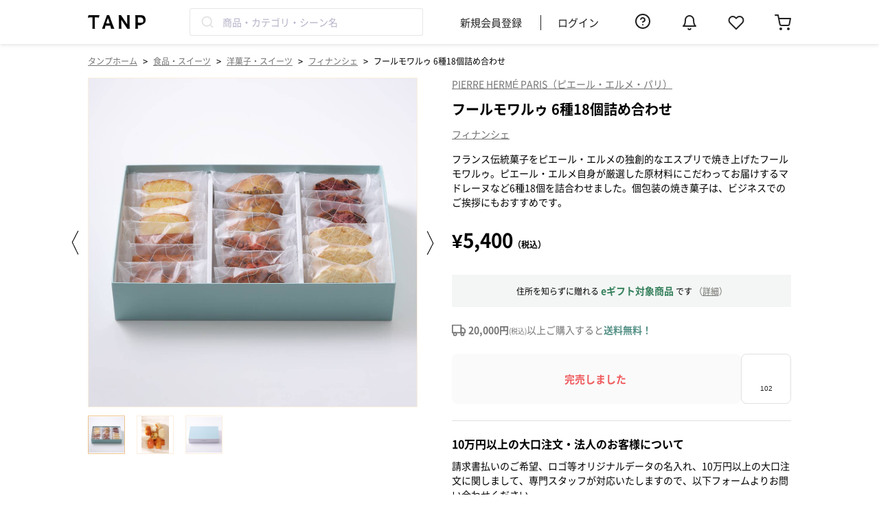

--- FILE ---
content_type: text/html; charset=UTF-8
request_url: https://tanp.jp/products/view/8323
body_size: 31868
content:

<!DOCTYPE html>
<html lang="ja">
<head prefix="og: http://ogp.me/ns# fb: http://ogp.me/ns/fb# article: http://ogp.me/ns/article#">
    <meta charset="utf-8"/>    <meta name="viewport" content="width=device-width,initial-scale=1.0">
    <meta name="google-site-verification" content="AD6C_I-u_IpdT7-l1nRqU1mo-JcGVY2Q_JDPLrOsjI4">
    <link rel="shortcut icon" href="https://assets.tanp.jp/favicon.ico">
    <title>フールモワルゥ 6種18個詰め合わせ |  PIERRE HERMÉ PARIS（ピエール・エルメ・パリ）のプレゼント・ギフト通販 | TANP（タンプ）</title>
    <script src="https://assets.tanp.jp/e827d55/js/laravel-mix/dist/pc/init.js"></script>    <meta name="description" content="フランス伝統菓子をピエール・エルメの独創的なエスプリで焼き上げたフール モワルゥ。ピエール・エルメ自身が厳選した原材料にこだわってお届けするマドレーヌなど6種18個を詰合わせました。個包装の焼き菓子は、ビジネスでのご挨拶にもおすすめです。"/>            <link href="https://tanp.jp/products/view/8323" rel="canonical">
                    <meta property="og:title" content="フールモワルゥ 6種18個詰め合わせ |  PIERRE HERMÉ PARIS（ピエール・エルメ・パリ）のプレゼント・ギフト通販 | TANP（タンプ）">
    <meta property="og:type" content="product">
            <meta property="og:url" content="https://tanp.jp/products/view/8323">
        <meta property="og:image"
          content="https://images.tanp.jp/gracia.tamp/product8323/8_%E3%80%90PIERRE%20HERME%20PARIS%E3%80%91%E3%83%95%E3%83%BC%E3%83%AB%E3%83%A2%E3%83%AF%E3%83%AB%E3%82%A56%E7%A8%AE18%E5%80%8B%E8%A9%B0%E5%90%88%E3%82%8F%E3%81%9B11631_pd_1120x1120-1.jpg">
    <meta property="og:site_name" content="TANP（タンプ）">
            <meta property="og:description" content="フランス伝統菓子をピエール・エルメの独創的なエスプリで焼き上げたフール モワルゥ。ピエール・エルメ自身が厳選した原材料にこだわってお届けするマドレーヌなど6種18個を詰合わせました。個包装の焼き菓子は、ビジネスでのご挨拶にもおすすめです。">
        <link rel="apple-touch-icon" href='https://assets.tanp.jp/favicon.ico'/>
    <meta property="fb:app_id" content="130413917573250">
    <meta name="twitter:card" content="summary_large_image">

    <meta name="p:domain_verify" content="b66815b7fca76d124c9854d862c15848"/>

    

<script>
    window.dataLayer = window.dataLayer || [];
            dataLayer.push({
            'ecomm_prodid': 8323,
            'ecomm_pagetype': 'product',
            'ecomm_totalvalue': 5400,
            'PageType': 'Productpage',
        });
            
    
            (function(w,d,s,l,i){w[l]=w[l]||[];w[l].push({'gtm.start':new Date().getTime(),event:'gtm.js'});var f=d.getElementsByTagName(s)[0],j=d.createElement(s),dl=l!='dataLayer'?'&l='+l:'';j.async=true;j.src='https://www.googletagmanager.com/gtm.js?id='+i+dl;f.parentNode.insertBefore(j,f);})(window,document,'script','dataLayer','GTM-54ST37K');
    
    </script>

            <link rel="stylesheet" href="https://assets.tanp.jp/e827d55/css/dist/main.css"/>        <link rel="stylesheet" href="https://assets.tanp.jp/e827d55/css/dist/pages/favorite_toast/index.css"/>
        <link rel="preload" href="https://assets.tanp.jp/font/NotoSansJP-Regular-Slim.woff2" as="font" type="font/woff2" crossorigin>
    <link rel="preload" href="https://assets.tanp.jp/font/NotoSansJP-Bold-Slim.woff2" as="font" type="font/woff2" crossorigin>
    <link rel="preload" href="https://assets.tanp.jp/font/FontAwesome-Slim.woff2" as="font" type="font/woff2" crossorigin>

            <link rel="preload" as="image" href="https://images.tanp.jp/gracia.tamp/product8323/8_%E3%80%90PIERRE%20HERME%20PARIS%E3%80%91%E3%83%95%E3%83%BC%E3%83%AB%E3%83%A2%E3%83%AF%E3%83%AB%E3%82%A56%E7%A8%AE18%E5%80%8B%E8%A9%B0%E5%90%88%E3%82%8F%E3%81%9B11631_pd_1120x1120-1.jpg?w=1000">
    
    
    <script src="https://assets.tanp.jp/e827d55/js/laravel-mix/dist/pc/application.js" defer="defer"></script>                    <link rel="stylesheet" href="https://assets.tanp.jp/e827d55/css/dist/pages/header/pc/index.css"/>    </head>

<body>


<template id='template-modal-wrapper'>
    <div class="background">
        <div class="modal">
            <span class="close-icon">&times;</span>
            <div class="content">
                <slot name="content"></slot>
                <p class="close-button">閉じる</p>
            </div>
        </div>
    </div>
    <style>
        * {
            box-sizing: border-box;
            color: var(--color-base);
            margin: 0;
        }

        .background {
            display: flex;
            align-items: center;
            z-index: 100;
            position: fixed;
            left: 0;
            top: 0;
            width: 100vw;
            height: 100vh;
            background-color: rgba(0, 0, 0, 0.4);
            animation: fade-in 0.8s;
            padding: 80px 16px 160px
        }

        :host([is-web-view="true"]) .background {
            padding-bottom: 240px;
        }

        @keyframes fade-in {
            from {
                opacity: 0;
            }
            to {
                opacity: 1;
            }
        }

        .modal {
            display: flex;
            max-width: 500px;
            max-height: 100%;
            background-color: var(--color-base-bright);
            border-radius: 8px;
            margin: 0 auto;
            position: relative;
        }

        .content {
            overflow: auto;
            padding: 20px;
            width: 100%;
        }

        .close-button {
            font-size: 14px;
            color: var(--color-base-deep);
            text-align: center;
            cursor: pointer;
            border: 1px solid #6F706B;
            border-radius: 80px;
            padding: 12px 0;
            width: 100%;
        }

        .close-icon {
            position: absolute;
            right: -8px;
            top: -8px;
            border-radius: 50%;
            font-size: 15px;
            line-height: 15px;
            padding: 4px 4px 5px 5px;
            background: #C1C2BF;
            color: var(--color-base-bright);
            cursor: pointer;
        }

        :host([closed]) {
            display: none;
        }
    </style>
</template>

<script>
    customElements.define('modal-wrapper',
        class extends HTMLElement {
            constructor() {
                super();

                // このElement（<modal-wrapper>タグ）にShadow DOMをattachする
                const shadowRoot = this.attachShadow({mode: 'open'});

                const template = document.getElementById('template-modal-wrapper');
                shadowRoot.appendChild(template.content.cloneNode(true));
            }

            connectedCallback() {
                // close-buttonの設定
                const closeButton = this.shadowRoot.querySelector('.close-button');
                closeButton.addEventListener('click', () => {
                    this.setAttribute('closed', '');
                });

                // close-iconの設定
                const closeIcon = this.shadowRoot.querySelector('.close-icon');
                closeIcon.addEventListener('click', () => {
                    this.setAttribute('closed', '');
                });

                // backgroundの設定（背景部分をクリックしたらモーダルが閉じるようにする）
                const background = this.shadowRoot.querySelector('.background');
                background.addEventListener('click', (event) => {
                    if (event.target === background) {
                        this.setAttribute('closed', '');
                    }
                });
            }
        }
    );
</script>

<template id='template-review-stars'>
    <span class="stars"></span>
    <style>
        *, *::before, *::after {
            box-sizing: border-box;
        }

        :host {
            display: block;
            line-height: normal;
        }

        .stars {
            position: relative;
            z-index: 0;
            display: inline-block;
            white-space: nowrap;
            color: #CCCCCC;
            letter-spacing: 0.1em;
        }

        .stars:before, .stars:after {
            content: '★★★★★';
        }

        .stars:after {
            position: absolute;
            z-index: 1;
            top: 0;
            left: 0;
            overflow: hidden;
            white-space: nowrap;
            color: #E6AA5F;
        }

        .stars[data-rate="5.0"]:after {
            width: 100%;
        }

        .stars[data-rate="4.9"]:after {
            width: 98%;
        }

        .stars[data-rate="4.8"]:after {
            width: 96%;
        }

        .stars[data-rate="4.7"]:after {
            width: 94%;
        }

        .stars[data-rate="4.6"]:after {
            width: 92%;
        }

        .stars[data-rate="4.5"]:after {
            width: 90%;
        }

        .stars[data-rate="4.4"]:after {
            width: 88%;
        }

        .stars[data-rate="4.3"]:after {
            width: 86%;
        }

        .stars[data-rate="4.2"]:after {
            width: 84%;
        }

        .stars[data-rate="4.1"]:after {
            width: 82%;
        }

        .stars[data-rate="4.0"]:after {
            width: 80%;
        }

        .stars[data-rate="3.9"]:after {
            width: 78%;
        }

        .stars[data-rate="3.8"]:after {
            width: 76%;
        }

        .stars[data-rate="3.7"]:after {
            width: 74%;
        }

        .stars[data-rate="3.6"]:after {
            width: 72%;
        }

        .stars[data-rate="3.5"]:after {
            width: 70%;
        }

        .stars[data-rate="3.4"]:after {
            width: 68%;
        }

        .stars[data-rate="3.3"]:after {
            width: 66%;
        }

        .stars[data-rate="3.2"]:after {
            width: 64%;
        }

        .stars[data-rate="3.1"]:after {
            width: 62%;
        }

        .stars[data-rate="3.0"]:after {
            width: 60%;
        }

        .stars[data-rate="2.9"]:after {
            width: 58%;
        }

        .stars[data-rate="2.8"]:after {
            width: 56%;
        }

        .stars[data-rate="2.7"]:after {
            width: 54%;
        }

        .stars[data-rate="2.6"]:after {
            width: 52%;
        }

        .stars[data-rate="2.5"]:after {
            width: 50%;
        }

        .stars[data-rate="2.4"]:after {
            width: 48%;
        }

        .stars[data-rate="2.3"]:after {
            width: 46%;
        }

        .stars[data-rate="2.2"]:after {
            width: 44%;
        }

        .stars[data-rate="2.1"]:after {
            width: 42%;
        }

        .stars[data-rate="2.0"]:after {
            width: 40%;
        }

        .stars[data-rate="1.9"]:after {
            width: 38%;
        }

        .stars[data-rate="1.8"]:after {
            width: 36%;
        }

        .stars[data-rate="1.7"]:after {
            width: 34%;
        }

        .stars[data-rate="1.6"]:after {
            width: 32%;
        }

        .stars[data-rate="1.5"]:after {
            width: 30%;
        }

        .stars[data-rate="1.4"]:after {
            width: 28%;
        }

        .stars[data-rate="1.3"]:after {
            width: 26%;
        }

        .stars[data-rate="1.2"]:after {
            width: 24%;
        }

        .stars[data-rate="1.1"]:after {
            width: 22%;
        }

        .stars[data-rate="1.0"]:after {
            width: 20%;
        }

        .stars[data-rate="0.9"]:after {
            width: 18%;
        }

        .stars[data-rate="0.8"]:after {
            width: 16%;
        }

        .stars[data-rate="0.7"]:after {
            width: 14%;
        }

        .stars[data-rate="0.6"]:after {
            width: 12%;
        }

        .stars[data-rate="0.5"]:after {
            width: 10%;
        }

        .stars[data-rate="0.4"]:after {
            width: 8%;
        }

        .stars[data-rate="0.3"]:after {
            width: 6%;
        }

        .stars[data-rate="0.2"]:after {
            width: 4%;
        }

        .stars[data-rate="0.1"]:after {
            width: 2%;
        }

        .stars[data-rate="0.0"]:after {
            width: 0;
        }
    </style>
</template>

<script>
    customElements.define('review-stars',
        class extends HTMLElement {
            constructor() {
                super();

                // このElement（<review-stars>タグ）にShadow DOMをattachする
                const shadowRoot = this.attachShadow({mode: 'open'});

                const template = document.getElementById('template-review-stars');
                shadowRoot.appendChild(template.content.cloneNode(true));
            }

            connectedCallback() {
                const ratingElement = this.shadowRoot.querySelector('.stars');
                ratingElement.setAttribute('data-rate', this.rating);
            }

            get rating() {
                return this.getAttribute('rating');
            }
        }
    );
</script>

<template id='template-review-item'>
    <div class="reviewer-name-container">
        <p class="reviewer-name"></p>
        <p class="reviewer-type"></p>
    </div>
    <div class="created-container">
        <p class="created"></p>
        <p class="scene"></p>
        <p class="relationship"></p>
    </div>
    <div class="stars-container">
        <review-stars class="stars"></review-stars>
        <p class="rating-text"></p>
    </div>
    <p class="review-title"></p>
    <div class="review-images-container">
        <img class="review-image">
    </div>
    <p class="review-text"></p>
    <style>
        * {
            box-sizing: border-box;
        }

        p {
            margin: 0;
        }

        :host {
            display: block;
        }

        .reviewer-name-container {
            display: flex;
            margin-bottom: 12px;
        }

        .reviewer-name {
            font-size: 14px;
        }

        .reviewer-type {
            font-size: 14px;
        }

        .created-container {
            display: flex;
            align-items: center;
        }

        .created {
            font-size: 14px;
            color: #6F706B;
            margin-right: 12px;
        }

        .scene {
            font-size: 12px;
            color: #6F706B;
            border: 1px solid #6F706B;
            padding: 2px 8px;
            margin-right: 4px;
        }

        .relationship {
            font-size: 12px;
            color: #6F706B;
            border: 1px solid #6F706B;
            padding: 2px 8px;
        }

        .stars-container {
            display: flex;
            align-items: center;
            gap: 4px;
            margin: 12px 0;
        }

        .stars {
            font-size: 16px;
        }

        .rating-text {
            font-size: 16px;
            font-weight: bold;
        }

        .review-title {
            font-size: 16px;
            font-weight: bold;
            margin-bottom: 16px;
            line-height: 150%;
        }

        .review-images-container {
            display: flex;
            gap: 12px;
            margin-bottom: 16px;
        }

        .review-image {
            width: 160px;
            height: 160px;
            object-fit: cover;
            border-radius: 4px;
            cursor: pointer;
        }

        @media (max-width: 450px) {
            .review-image {
                width: calc((100% - 24px) / 3);
                height: auto;
                aspect-ratio: 1;
            }
        }

        .review-text {
            font-size: 14px;
            line-height: 150%;
        }
    </style>
</template>

<script>
    customElements.define('review-item',
        class extends HTMLElement {
            constructor() {
                super();

                const shadowRoot = this.attachShadow({mode: 'open'});

                const template = document.getElementById('template-review-item');
                shadowRoot.appendChild(template.content.cloneNode(true));
            }

            connectedCallback() {
                const reviewerNameElement = this.shadowRoot.querySelector('.reviewer-name');
                reviewerNameElement.innerText = `${this.reviewerName}様`;

                const reviewerTypeElement = this.shadowRoot.querySelector('.reviewer-type');
                reviewerTypeElement.innerText = `（${this.reviewerType}）`;

                const sceneElement = this.shadowRoot.querySelector('.scene');
                if (this.scene) {
                    sceneElement.innerText = this.scene;
                } else {
                    sceneElement.remove();
                }

                const relationshipElement = this.shadowRoot.querySelector('.relationship');
                if (this.relationship) {
                    relationshipElement.innerText = `${this.relationship}へ`;
                } else {
                    relationshipElement.remove();
                }

                const createdElement = this.shadowRoot.querySelector('.created');
                createdElement.innerText = `投稿日：${this.created}`;

                const ratingElement = this.shadowRoot.querySelector('.rating-text');
                ratingElement.innerText = this.rating;

                const starsElement = this.shadowRoot.querySelector('.stars');
                starsElement.setAttribute('rating', this.rating);

                const reviewTitleElement = this.shadowRoot.querySelector('.review-title');
                if (this.reviewTitle) {
                    reviewTitleElement.innerText = this.reviewTitle;
                } else {
                    reviewTitleElement.remove();
                }

                const reviewTextElement = this.shadowRoot.querySelector('.review-text');
                reviewTextElement.innerText = this.reviewText;

                this.initializeReviewImages();
            }

            /*
             * レビュー画像を初期化する
             */
            initializeReviewImages() {
                const reviewImagesContainerElement = this.shadowRoot.querySelector('.review-images-container');
                const reviewImageElement = this.shadowRoot.querySelector('.review-image');

                // レビュー画像がない場合は要素を削除する
                if (this.reviewImages.length === 0) {
                    reviewImagesContainerElement.remove();
                    reviewImageElement.remove();
                    return;
                }

                for (const image of this.reviewImages) {
                    // すでにsrcが設定されていれば、img要素を複製する
                    if (reviewImageElement.src) {
                        const newReviewImageElement = reviewImageElement.cloneNode();
                        newReviewImageElement.src = image;
                        reviewImagesContainerElement.appendChild(newReviewImageElement);
                    } else {
                        reviewImageElement.src = image;
                    }
                }

                // clickイベントを設定する
                this.shadowRoot.querySelectorAll('.review-image').forEach(imageElement => {
                    imageElement.addEventListener('click', () => {
                        document.querySelector('#js-review-image-modal').removeAttribute('closed');
                        document.querySelector('.js-reviewZoomImg').src = imageElement.src;
                    });
                });
            }

            /*
             * Attributes
             */
            get reviewerName() {
                return this.getAttribute('reviewer-name') ?? 'タンプカスタマー';
            }

            get reviewerType() {
                return this.getAttribute('reviewer-type');
            }

            get created() {
                return this.getAttribute('created');
            }

            get scene() {
                return this.getAttribute('scene') ?? '';
            }

            get relationship() {
                return this.getAttribute('relationship') ?? '';
            }

            get rating() {
                return this.getAttribute('rating');
            }

            get reviewTitle() {
                return this.getAttribute('review-title') ?? '';
            }

            get reviewText() {
                return this.getAttribute('review-text');
            }

            get reviewImages() {
                if (!this.hasAttribute('review-images')) {
                    return [];
                }
                return JSON.parse(this.getAttribute('review-images'));
            }
        }
    );
</script>

<template id='template-login-modal'>
    <div class="background">
        <div class="modal">
            <div class="header">
                <span class="close-button">&times;</span>
            </div>
            <div class="content">
                <div class="content-image-box">
                    <img class="content-image"
                         src="https://images.tanp.jp/gracia.tanp/icons/login_modal_img.png"
                         alt="login_modal_img"
                    >
                </div>
                <p class="content-title">お気に入りに追加</p>
                <p class="content-sub-title">「再入荷」や「値下げ」をすぐにお知らせ</p>
                <p class="content-description">
                    メルマガやアプリプッシュ通知を<br>
                    許可していただいた方にのみ送付いたします。
                </p>
                <p class="content-attention">お気に入りの追加にはログインが必要です</p>
                <div class="login-link-container">
                    <a href="/users/login" class="login-link">
                        <button class="login-link-container-button login">ログイン</button>
                    </a>
                    <a href="/users/registrationForm" class="login-link">
                        <button class="login-link-container-button signUp">新規会員登録</button>
                    </a>
                </div>
            </div>
        </div>
    </div>

    <style>
        * {
            box-sizing: border-box;
        }

        .background {
            z-index: 100;
            position: fixed;
            left: 0;
            top: 0;
            width: 100vw;
            height: 100vh;
            background-color: rgba(0, 0, 0, 0.4);
            animation: fade-in 0.8s;
        }

        @keyframes fade-in {
            from {
                opacity: 0;
            }
            to {
                opacity: 1;
            }
        }

        .modal {
            max-width: 406px;
            width: calc(100% - 20px);
            background-color: var(--color-base-bright);
            border-radius: 5px;
            margin: calc((100vh - 596.5px) / 2) auto;
        }

        :host([device="sp"]) .modal {
            max-width: 343px;
            margin: calc((100vh - 530px) / 2) auto;
        }

        .header {
            position: relative;
            padding: 20px;
        }

        :host([device="sp"]) .header {
            padding: 16px:
        }

        .close-button {
            position: absolute;
            right: 21px;
            top: 21px;
            font-size: 24px;
            color: var(--color-base-deep);
            cursor: pointer;
        }

        .content {
            padding: 20px;
        }

        :host([device="sp"]) .content {
            padding: 16px;
        }

        .content-image-box {
            position: relative;
            margin: 0 auto;
            height: 162px;
            width: 162px;
        }

        :host([device="sp"]) .content-image-box {
            height: 137px;
            width: 137px;
        }

        .content-image-box img {
            object-fit: contain;
            position: absolute;
            width: 100%;
            height: 100%;
        }

        .content-title {
            font-size: 24px;
            text-align: center;
            font-weight: 700;
            line-height: 150%;
        }

        :host([device="sp"]) .content-title {
            font-size: 18px;
        }

        .content-sub-title {
            font-size: 18px;
            text-align: center;
            font-weight: 700;
            line-height: 100%;
        }

        :host([device="sp"]) .content-sub-title {
            font-size: 14px;
        }

        .content-description {
            font-size: 12px;
            text-align: center;
            font-weight: 400;
            color: var(--color-base-deep);
        }

        :host([device="sp"]) .content-description {
            font-size: 10px;
        }

        .content-attention {
            font-size: 14px;
            text-align: center;
            font-weight: 400;
            color: var(--color-notification);
            margin-top: 32px;
        }

        :host([device="sp"]) .content-attention {
            font-size: 12px;
        }

        .login-link-container {
            margin-top: 16px;
            text-align: center;
            padding: 0 11px;
        }

        :host([device="sp"]) .login-link-container {
            font-size: 15px;
        }

        .login-link-container-button {
            width: 100%;
            height: 48px;
            margin-bottom: 16px;
            border-radius: 8px;
            border: 1px solid #E4A357;
            font-size: 15px;
            line-height: 100%;
            font-weight: 700;
        }

        :hover .login-link-container-button {
            cursor: pointer;
        }

        .login {
            background: var(--color-primary);
            color: var(--color-base-bright);
        }

        .signUp {
            background: var(--color-base-bright);
            color: var(--color-primary);
        }

        .login-link {
            font-size: 14px;
            color: var(--color-notification);
            text-decoration: underline;
        }

        :host([device="sp"]) .login-link {
            font-size: 16px;
            color: var(--color-primary);
        }

        .login-link:first-of-type {
            margin-right: 30px;
        }
    </style>
</template>

<script>
customElements.define('login-modal',
  class extends HTMLElement {
    constructor() {
      super();

      // このElement（<login-modal>タグ）にShadow DOMをattachする
      const shadowRoot = this.attachShadow({mode: 'open'});

      const template = document.getElementById('template-login-modal');
      shadowRoot.appendChild(template.content.cloneNode(true));
    }

    connectedCallback() {
      this.shadowRoot.querySelectorAll('.login-link').forEach((link) => {
          link.href += '?redirect=' + this.getCurrentPath();
      });

      // close-buttonの設定
      const closeButton = this.shadowRoot.querySelector('.close-button');
      const this_ = this;
      closeButton.addEventListener('click', () => {
        this_.remove();
      });
    }

    getCurrentPath() {
      return window.location.pathname;
    }
  }
);
</script>
<template id='template-login-modal-for-fav'>
    <login-modal>
    </login-modal>
</template>

<template id='template-fav-button'>
    <button>
        <svg>
            <use xlink:href="/img/icons.svg#icon-heart-fill"></use>
        </svg>
    </button>

    <style>
        button {
            box-sizing: border-box;
            display: block;
            padding: 0;
            height: 20px;
            width: 20px;
            background: transparent;
            border: none;
        }

        svg {
            width: 100%;
            height: 100%;
            fill: var(--color-base-middle);
        }

        :host([favorited=""]) svg, :host([favorited="true"]) svg {
            fill: var(--color-notification);
        }
    </style>
</template>
<script>
    const FAVORITE_TOAST_EVENT = 'tanp:favorites:show-toast';

    class FavButtonElement extends HTMLElement {

        // 同一商品のお気に入り状態を同期するために、ページ内の全てのFavButtonElementを保持しておく（これを継承しているFavButtonWithCountElementも保持する）
        static favoriteButtonElements = [];

        constructor() {
            super();
            // shadow-domに隠された場合、window.querySelectorなどでは
            // エレメントにアクセスできないため、エレメントのリストを別で管理する。
            FavButtonElement.favoriteButtonElements.push(this);
        }

        // カスタム要素がDOMに接続された時に呼び出される
        connectedCallback() {
            if (!this.shadowRoot) {
                // このElement（<fav-button>タグ）にShadow DOMをattachする
                const shadowRoot = this.attachShadow({mode: 'open'});

                // <template> タグの内容を複製し、Shadow DOMに追加
                const template = document.getElementById('template-fav-button');
                shadowRoot.appendChild(template.content.cloneNode(true));

                // ボタンをクリックした時の挙動をセットする
                this.setButtonEvent();
            }
        }

        setButtonEvent() {
            this.isRequesting = false;

            const button = this.shadowRoot.querySelector('button');

            // アイコンをクリックした時の挙動
            button.addEventListener('click', (e) => {
                e.stopPropagation();
                e.preventDefault();

                // "show-modal-on-click" 属性が指定されている場合は
                // モーダルを表示して処理を終える
                if (this.showModalOnClick) {
                    const modalTemplate = document.getElementById('template-login-modal-for-fav');
                    const modalNode = modalTemplate.content.cloneNode(true);
                    // "device" attributeを設定する
                    modalNode.querySelector('login-modal').setAttribute('device', this.device);
                    document.body.appendChild(modalNode);
                    return;
                }

                if (this.shouldOpenFavoriteListSelector) {
                    window.dispatchEvent(new CustomEvent('tanp:favorites:open-selector', {
                        detail: {
                            productId: Number(this.productId),
                            logAddFavEvent: this.logAddFavEvent,
                            logDeleteFavEvent: this.logDeleteFavEvent,
                        },
                    }));
                    return;
                }

                if (this.isRequesting === false) {
                    // ２重リクエストが起きないようにする
                    this.isRequesting = true;
                    const nextFavorited = !this.isFavorited;

                    // requestを送信する
                    this.requestFavorite(nextFavorited)
                        .then((res) => {
                            if (res.ok) {
                                // 表示を切り替える
                                this.brotherElements.forEach((elem) => elem.toggle());
                                // ログを送信する（エラー処理はしない）
                                this.pushLog(this.isFavorited);
                                this.showFavoriteToast(nextFavorited);
                            }
                        })
                        .finally(() => {
                            // 処理が終わったのでisRequestingを更新する
                            this.isRequesting = false;
                        });
                }
            });
        }

        // 'favorited' attributeを切り替える
        toggle() {
            this.isFavorited = !this.isFavorited;
        }

        // favorite状態の更新リクエストをサーバーに送る
        // - val : Boolean
        // - requestFavorite() : Promise<Response>
        requestFavorite(val) {
            const path = val ? '/favorites/add' : '/favorites/delete';
            const csrfToken = document.querySelector('input[name="_csrfToken"]').value;
            const formData = new FormData();
            formData.append('product_id', this.productId);
            formData.append('is_published', this.isPublishedList);

            return fetch(path, {
                method: 'POST',
                credentials: 'same-origin',
                headers: {
                    'X-CSRF-Token': csrfToken,
                },
                body: formData,
            });
        }

        pushLog(val) {
          // TanpLoggerはlogger.jsファイルで定義されている
          if (window.TanpLogger === undefined) {
            return;
          }

          const type = val ? this.logAddFavEvent : this.logDeleteFavEvent;

          const logObj = {
            type,
            product_id: this.productId,
          };
          window.TanpLogger.pushStandardLog(logObj);
        }

        showFavoriteToast(isFavorited) {
            window.dispatchEvent(new CustomEvent(FAVORITE_TOAST_EVENT, {
                detail: {
                    isPublished: this.isPublishedList,
                    favorited: isFavorited,
                },
            }));
        }

        /*
         * Attributes
         */
        get productId() {
            return this.getAttribute('product-id');
        }

        get isFavorited() {
            const val = this.getAttribute('favorited');
            return val === '' || val === 'true';
        }

        set isFavorited(val) {
            if (val) {
                this.setAttribute('favorited', '');
            } else {
                this.removeAttribute('favorited');
            }
        }

        get showModalOnClick() {
            const val = this.getAttribute('show-modal-on-click');
            return val === '' || val === 'true';
        }

        get shouldOpenFavoriteListSelector() {
            return false;
        }

        get device() {
            const val = this.getAttribute('device');
            return val ?? 'pc';
        }

        get logAddFavEvent() {
            return this.getAttribute('log-add-fav-event') ?? 'add_favorite';
        }

        get logDeleteFavEvent() {
            return this.getAttribute('log-delete-fav-event') ?? 'delete_favorite';
        }

        get isPublishedList() {
            const val = this.getAttribute('is-published');
            if (val === null) {
                return false;
            }

            return val === '' || val === 'true' || val === '1';
        }

        /*
         * Computed fields
         */

        // 自分と同じ商品IDをもつお気に入りボタンを返す
        get brotherElements() {
            return FavButtonElement.favoriteButtonElements.filter((element) => {
                return element.productId === this.productId
                    && element.isPublishedList === this.isPublishedList;
            });
        }
    }

    // <fav-button> タグの登録
    customElements.define('fav-button', FavButtonElement);
</script>

<template id='template-fav-button-with-count'>
    <button>
        <svg class="icon">
            <use xlink:href="/img/icons.svg#icon-heart-fill"></use>
        </svg>
        <span class="count"></span>
    </button>
    <style>
        * {
            box-sizing: border-box;
            padding: 0;
        }

        button {
            display: block;
            padding: 2px;
            background: transparent;
            border: none;
            margin: 0 auto;
            width: 100%;
            height: 100%;
            cursor: pointer;
        }

        .icon {
            display: block;
            margin: 0 auto;
            width: 24px;
            height: 24px;
            fill: var(--color-base-middle);
        }

        .count {
            display: block;
            font-size: 10px;
            color: var(--color-base);
            margin-top: 4px;
        }

        :host([favorited=""]) svg, :host([favorited="true"]) svg {
            fill: var(--color-notification);
        }
    </style>
</template>
<script>
    class FavButtonWithCountElement extends FavButtonElement {

        constructor() {
            super();
        }

        // カスタム要素がDOMに接続された時に呼び出される
        // constructorの直後に呼び出される
        connectedCallback() {

            // このElement（<fav-button-with-count>タグ）にShadow DOMをattachする
            const shadowRoot = this.attachShadow({mode: 'open'});

            // <template> タグの内容を複製し、Shadow DOMに追加
            const template = document.getElementById('template-fav-button-with-count');

            shadowRoot.appendChild(template.content.cloneNode(true));

            // ボタンをクリックした時の挙動をセットする
            this.setButtonEvent();

            // お気に入り数を表示するspan要素を保持しておく
            this.countElement = this.shadowRoot.querySelector('.count');

            // お気に入り数の表示をセットする
            this.setFavoriteCountText();
        }

        // 'favorited' 'favorite-count' attributeを切り替える
        toggle() {
            this.isFavorited = !this.isFavorited;
            const count = parseInt(this.favoriteCount);
            if (this.isFavorited) {
                this.favoriteCount = (count + 1).toString();
            } else {
                this.favoriteCount = (count - 1).toString();
            }
        }

        // span要素にcountを表示する
        setFavoriteCountText() {
            this.countElement.innerText = parseInt(this.favoriteCount).toLocaleString();
        }

        /*
         * Attributes
         */
        get favoriteCount() {
            return this.getAttribute('favorite-count');
        }

        set favoriteCount(val) {
            this.setAttribute('favorite-count', val);
            this.setFavoriteCountText();
        }

        get shouldOpenFavoriteListSelector() {
            return true;
        }

    }

    // <fav-button-with-count> タグの登録
    customElements.define('fav-button-with-count', FavButtonWithCountElement);

    window.addEventListener('tanp:favorites:sync', (event) => {
        const detail = event.detail ?? {};
        if (!detail.productId) {
            return;
        }
        const targetProductId = detail.productId.toString();
        const shouldFavorite = Boolean(detail.favorited);
        FavButtonElement.favoriteButtonElements.forEach((element) => {
            if (element.productId === targetProductId && element.isFavorited !== shouldFavorite) {
                element.toggle();
            }
        });
    });
</script>

<template id='template-product-detail-delivery-date'>
    <div class="container">
        <div class="shipping-fee-container">
            <div class="normal-shipping-fee-container">
                <div class="select-box-container">
                    <select class="select-box prefecture-list"></select>
                </div>
                <p>への送料は<span class="bold"><span class="shipping-fee-text"></span>円</span></p>
            </div>
            <div class="e-gift-shipping-fee-container">
                <p>※eギフトの送料は<span class="e-gift-shipping-fee-text"></span>円</p>
            </div>
        </div>
        <p class="delivery-date-container hidden">
            <span class="red time-limit-text"></span>決済完了で<span class="red bold delivery-date-text"></span>にお届け
        </p>
        <p class="haste-shipping-container hidden">
            <span class="bold">お急ぎ便(+390円)なら</span>
            <br>
            <span class="red">本日 <span class="haste-time-limit-text"></span></span>決済完了で<span class="red bold haste-shipping-date-text"></span>にお届け
        </p>
        <p class="caution">
            ※離島・一部地域を除く
            （<a class="link" target="_blank" rel="noopener noreferrer" href="https://gra-cia.zendesk.com/hc/ja/articles/4406687850009-離島へのお届けについて">詳細</a>）
        </p>
    </div>
    <style>
        * {
            box-sizing: border-box;
            margin: 0;
        }
        .container {
            background: #FAF9F5;
            border: 1px solid #C1C2BF;
            border-radius: 4px;
            padding: 12px;
            font-size: 14px;
            max-width: 494px;
        }
        .hidden {
            display: none;
        }
        .normal-shipping-fee-container {
            display: flex;
            align-items: center;
            margin-bottom: 12px;
        }
        .e-gift-shipping-fee-container {
            width: 100%;
            margin-bottom: 12px;
            font-size: 12px;
        }
        .select-box-container {
            position: relative;
            margin-right: 12px;
        }
        .select-box-container:after {
            content: "";
            position: absolute;
            border-left: 6px solid transparent;
            border-right: 6px solid transparent;
            border-top: 6px solid #757575;
            right: 12px;
            top: 15px;
            width: 0;
            z-index: 1;
        }
        .select-box {
            -webkit-appearance: none;
            -moz-appearance: none;
            appearance: none;
            display: block;
            width: 130px;
            padding: 13px 12px 11px;
            font-size: 14px;
            line-height: 14px;
            color: #757575;
            border: solid 1px #e0e0e0;
            background-color: #FFFFFF;
            background-image: none;
            border-radius: 4px;
        }
        .delivery-date-container {
            margin-bottom: 12px;
        }
        .haste-shipping-container {
            margin-bottom: 12px;
            line-height: 24px;
        }
        .red {
            color: #CB2C34;
        }
        .link {
            text-decoration: underline !important;
            color: #6F706B;
        }
        .bold {
            font-weight: bold;
        }
        .caution {
            font-size: 12px;
        }
    </style>
</template>

<script>
    customElements.define('product-detail-delivery-date',
        class extends HTMLElement {

            constructor() {
                super();
                // このElement（<product-detail-delivery-date>タグ）にShadow DOMをattachする
                const shadowRoot = this.attachShadow({mode: 'open'});
                const template = document.getElementById('template-product-detail-delivery-date');
                shadowRoot.appendChild(template.content.cloneNode(true));
            }

            connectedCallback() {

                // 都道府県のセレクトボックスを生成
                const select = this.shadowRoot.querySelector('.prefecture-list');
                for (const prefecture of this.prefectures()) {
                    const option = document.createElement('option');
                    option.value = prefecture.id;
                    option.textContent = prefecture.ja;
                    if (prefecture.id === this.lastSelectedPrefectureId) {
                        option.setAttribute('selected', '');
                    }
                    select.appendChild(option);
                }

                // 都道府県が選択された場合、ローカルストレージに値を保持し、送料とお届け日を更新する
                select.addEventListener('change', (event) => {
                    const prefectureId = event.target.value;
                    this.setShippingDateAndShippingFeeText(this.productId, prefectureId);
                });

                // 送料、お届け日の初期値をセットする
                this.setShippingDateAndShippingFeeText(this.productId, this.lastSelectedPrefectureId);

                // 通常便の締め時間の設定
                this.shadowRoot.querySelector('.time-limit-text').innerText = this.getTimeLimitText();

                // お急ぎ便の締め時間の設定
                this.shadowRoot.querySelector('.haste-time-limit-text').innerText = this.getHasteTimeLimitText();

                if (!this.canUseEGift) {
                    this.shadowRoot.querySelector('.e-gift-shipping-fee-container').remove();
                }
            }

            /**
             * お届け日と送料の値をセットする
             */
            setShippingDateAndShippingFeeText(productId, prefectureId) {
                const path = `/api/web/products/${productId}/shipping_data/${prefectureId}`;
                fetch(path, {
                    headers: {'X-Requested-With': 'XMLHttpRequest'},
                })
                .then((res) => res.json())
                .then((res) => {
                    const minDeliveryDays = res.min_delivery_days;
                    const shippingFee = res.shipping_fee;

                    const canSelectDeliveryDate = res.can_select_delivery_date;
                    const canUseHasteShipping = res.can_use_haste_shipping;

                    const shippingFeeTextArea = this.shadowRoot.querySelector('.shipping-fee-text');
                    const deliveryDateContainer = this.shadowRoot.querySelector('.delivery-date-container');
                    const hasteShippingContainer = this.shadowRoot.querySelector('.haste-shipping-container');
                    const deliveryDateTextArea = this.shadowRoot.querySelector('.delivery-date-text');
                    const hasteShippingDateTextArea = this.shadowRoot.querySelector('.haste-shipping-date-text');

                    // 通常便の送料をセットする
                    shippingFeeTextArea.innerText = shippingFee.toLocaleString();

                    // eギフトの送料をセットする
                    if (this.canUseEGift) {
                        const e_gift_shipping_fee = res.e_gift_shipping_fee;
                        const eGiftShippingFeeTextArea = this.shadowRoot.querySelector('.e-gift-shipping-fee-text');
                        eGiftShippingFeeTextArea.innerText = e_gift_shipping_fee.toLocaleString();
                    }

                    if (canSelectDeliveryDate) {
                        // お届け日が選択できる場合は、通常のお届け日に関するテキストを表示する
                        deliveryDateContainer.classList.remove('hidden');
                        if (canUseHasteShipping) {
                            // お急ぎ便が使える場合は、お急ぎ便のテキストも表示する
                            hasteShippingContainer.classList.remove('hidden');
                        }
                    }

                    // minDeliveryDaysは、通常便・お急ぎ便にかかわらず配送できる最短の配送日数になっているので、
                    // ・お急ぎ便が使える場合
                    //   ・お急ぎ便の日数：minDeliveryDays
                    //   ・通常便の日数：minDeliveryDays + 1
                    // ・お急ぎ便が使えない場合
                    //   ・通常便の日数：minDeliveryDays
                    // として計算する
                    if (canUseHasteShipping) {
                        // お急ぎ便のお届け日をセットする
                        hasteShippingDateTextArea.innerText = this.formatDateAfter(minDeliveryDays);
                        // 通常便のお届け日をセットする
                        deliveryDateTextArea.innerText = this.formatDateAfter(minDeliveryDays + 1);
                    } else {
                        deliveryDateTextArea.innerText = this.formatDateAfter(minDeliveryDays);
                    }
                })
            }

            /**
             * 都道府県のIDと日本語名の一覧
             */
            prefectures() {
                return [
                    {id: 1, ja: "北海道"},
                    {id: 2, ja: "青森県"},
                    {id: 3, ja: "岩手県"},
                    {id: 4, ja: "宮城県"},
                    {id: 5, ja: "秋田県"},
                    {id: 6, ja: "山形県"},
                    {id: 7, ja: "福島県"},
                    {id: 8, ja: "茨城県"},
                    {id: 9, ja: "栃木県"},
                    {id: 10, ja: "群馬県"},
                    {id: 11, ja: "埼玉県"},
                    {id: 12, ja: "千葉県"},
                    {id: 13, ja: "東京都"},
                    {id: 14, ja: "神奈川県"},
                    {id: 15, ja: "新潟県"},
                    {id: 16, ja: "富山県"},
                    {id: 17, ja: "石川県"},
                    {id: 18, ja: "福井県"},
                    {id: 19, ja: "山梨県"},
                    {id: 20, ja: "長野県"},
                    {id: 21, ja: "岐阜県"},
                    {id: 22, ja: "静岡県"},
                    {id: 23, ja: "愛知県"},
                    {id: 24, ja: "三重県"},
                    {id: 25, ja: "滋賀県"},
                    {id: 26, ja: "京都府"},
                    {id: 27, ja: "大阪府"},
                    {id: 28, ja: "兵庫県"},
                    {id: 29, ja: "奈良県"},
                    {id: 30, ja: "和歌山県"},
                    {id: 31, ja: "鳥取県"},
                    {id: 32, ja: "島根県"},
                    {id: 33, ja: "岡山県"},
                    {id: 34, ja: "広島県"},
                    {id: 35, ja: "山口県"},
                    {id: 36, ja: "徳島県"},
                    {id: 37, ja: "香川県"},
                    {id: 38, ja: "愛媛県"},
                    {id: 39, ja: "高知県"},
                    {id: 40, ja: "福岡県"},
                    {id: 41, ja: "佐賀県"},
                    {id: 42, ja: "長崎県"},
                    {id: 43, ja: "熊本県"},
                    {id: 44, ja: "大分県"},
                    {id: 45, ja: "宮崎県"},
                    {id: 46, ja: "鹿児島県"},
                    {id: 47, ja: "沖縄県"}
                ]
            }

            /**
             * 受注の締め時間のテキストを返す
             */
            getTimeLimitText() {
                const timeLimit = parseInt(this.getAttribute('time-limit'));
                const nowHour = (new Date()).getHours();
                return `${nowHour >= timeLimit ? '明日' : '本日'} ${timeLimit}時までに`;
            }

            /**
             * お急ぎ便の締め時間のテキストを返す
             */
            getHasteTimeLimitText() {
                const hasteTimeLimit = parseInt(this.getAttribute('haste-time-limit'));
                return `${hasteTimeLimit}時までに`;
            }

            /**
             * 今日からn日後の日付をフォーマットして返す
             */
            formatDateAfter(minDeliveryDays) {
                const date = new Date();
                date.setDate(date.getDate() + minDeliveryDays);
                const month = date.getMonth() + 1;
                const day = date.getDate();
                const week = ["日", "月", "火", "水", "木", "金", "土"][date.getDay()]
                return `${minDeliveryDays === 1 ? '明日 ' : ''}${month}/${day}(${week})`;
            }

            /*
             * 商品ID
             */
            get productId() {
                return this.getAttribute('product-id');
            }

            /*
             * 最後に選択されていた都道府県ID
             */
            get lastSelectedPrefectureId() {
                return parseInt(this.getAttribute('last-selected-prefecture-id'));
            }

            /*
             * eギフトが使えるかどうか
             */
            get canUseEGift() {
                const val = this.getAttribute('can-use-e-gift');
                return val === '' || val === 'true';
            }
        }
    );
</script>

<template id='template-product-item'>
    <a href="" class="container">
        <div class="image-container">
            <p class="rank"></p>
            <div class="label-container">
                <p class="can-personalization">名入れ対応</p>
                <p class="is-new">New</p>
            </div>
            <img class="image">
        </div>
        <div class="info-container">
            <p class="brand-title text"></p>
            <p class="title text"></p>
            <p class="product-group text"></p>
            <div class="bottom-container">
                <div class="price-container">
                    <p class="price text"></p>
                </div>
                <slot name="fav-button"></slot>
            </div>
            <p class="min-shipping-date"></p>
            <p class="sold-out">SOLD OUT</p>
        </div>
    </a>

    <style>
        * {
            box-sizing: border-box;
        }

        p {
            margin: 0;
        }

        :host {
            /* デフォルトはinline-block。そのままだとcontainerのwidth:100%が効かない */
            display: block;
        }

        .container {
            display: block;
            width: 100%;
            transition: opacity 0.3s;
            text-decoration: none;
        }

        .image-container {
            position: relative;
            width: 100%;
            padding-top: 100%;
        }

        .rank {
            position: absolute;
            z-index: 1;
            margin: 0;
            left: 5px;
            top: 5px;
            font-size: 11px;
            display: inline-block;
            height: 22px;
            line-height: 22px;
            border-radius: 12px;
            padding: 0 9px;
            color: var(--color-base-bright);
            background-color: var(--color-primary);
        }

        :host(:not([rank])) .rank {
            display: none;
        }

        .label-container {
            position: absolute;
            z-index: 1;
            left: 0;
            bottom: 0;
            display: flex;
            flex-direction: column;
            align-items: flex-start;
        }

        .can-personalization,
        .is-new {
            font-size: 10px;
            line-height: 12px;
            color: var(--color-base-bright);
            padding: 4px 8px;
        }

        .can-personalization {
            background-color: #EF5D60;
        }

        :host(:not([can-personalization])) .can-personalization {
            display: none;
        }

        .is-new {
            background-color: #C9B67E;
        }

        :host(:not([is-new])) .is-new {
            display: none;
        }

        .image {
            display: block;
            position: absolute;
            top: 0;
            left: 0;
            width: 100%;
            height: 100%;
            object-fit: cover;
            border: 0;
            opacity: 0;
            transition: opacity 0.5s;
        }

        .image[src] {
            opacity: 1 !important;
        }

        .info-container {
            padding-top: 8px;
        }

        .text {
            line-height: 1.4;
            white-space: nowrap;
            overflow: hidden;
            text-overflow: ellipsis;
        }

        .brand-title {
            font-size: 10px;
            color: var(--color-base-deep);
            margin-bottom: 4px;
        }

        .title {
            font-size: 12px;
            font-weight: bold;
            margin-bottom: 4px;
            color: var(--color-base);
        }

        .product-group {
            font-size: 12px;
            color: var(--color-base-deep);
            margin-bottom: 8px;
        }

        .bottom-container {
            display: flex;
            justify-content: space-between;
            align-items: flex-start;
            margin-bottom: 8px;
        }

        .price {
            font-size: 14px;
            line-height: 20px;
            color: var(--color-base);
        }

        .sold-out {
            display: none;
            font-size: 10px;
            line-height: 10px;
            color: var(--color-base-deep);
            background-color: var(--color-base-middle);
            border-radius: 4px;
            padding: 6px 8px;
        }

        :host([sold-out]) .sold-out {
            display: inline-block;
        }

        .min-shipping-date {
            display: none;
            font-size: 12px;
            font-weight: normal;
            color: var(--color-base);
        }

        .min-shipping-date span {
            color: var(--color-secondary);
            font-weight: bold;
        }

        :host([min-shipping-date]) .min-shipping-date {
            display: block;
        }

        :host([device="sp"]) .rank {
            left: 4px;
            top: 4px;
            font-size: 10px;
        }

        :host([device="sp"]) .info-container {
            padding: 8px;
        }

        :host([device="sp"]) .title {
            font-size: 10px;
            min-height: 28px;
            white-space: normal;
            display: -webkit-box;
            -webkit-box-orient: vertical;
            -webkit-line-clamp: 2;
        }

        :host([device="sp"]) .product-group {
            font-size: 10px;
        }

        :host([device="sp"]) .price {
            font-size: 16px;
            line-height: 1.2;
        }

        :host([device="sp"]) .min-shipping-date {
            font-size: 10px;
        }
    </style>
</template>

<script>
    customElements.define('product-item',
        class extends HTMLElement {
            constructor() {
                super();

                // このElementにShadow DOMをattachする
                const shadowRoot = this.attachShadow({mode: 'open'});

                // <template> タグの内容を複製し、Shadow DOMに追加
                const template = document.getElementById('template-product-item');
                shadowRoot.appendChild(template.content.cloneNode(true));
            }

            connectedCallback() {
                // linkの設定
                const linkElement = this.shadowRoot.querySelector('.container');
                linkElement.href = `/products/view/${this.productId}`;

                // rankの設定
                const rankElement = this.shadowRoot.querySelector('.rank');
                if (this.rank) {
                    rankElement.innerText = `${this.rank} 位`;
                }

                // imageの設定
                // TODO: loading: lazy属性が普及したらそれに置き換える
                const imageElement = this.shadowRoot.querySelector('.image');
                imageElement.alt = this.title;
                const this_ = this;
                // 画面に入ったときに画像を読み込む
                this.observer = new IntersectionObserver((entries, observer) => {
                    const entry = entries[0];
                    if (entry.isIntersecting) {
                        observer.unobserve(entry.target);
                        entry.target.src = this_.imageUrl;
                    }
                }, {rootMargin: '1000px 0px'});
                this.observer.observe(imageElement);

                // brand titleの設定
                const brandTitleElem = this.shadowRoot.querySelector('.brand-title');
                brandTitleElem.innerText = this.brandTitle;

                // titleの設定
                const titleElem = this.shadowRoot.querySelector('.title');
                titleElem.innerText = this.title;

                // product groupの設定
                const productGroupElem = this.shadowRoot.querySelector('.product-group');
                productGroupElem.innerText = this.productGroup;

                // priceの設定
                const priceElem = this.shadowRoot.querySelector('.price');
                if (this.canSelectHigherPrice) {
                    priceElem.innerHTML = `&yen; ${this.price.toLocaleString()}〜`;
                } else {
                    priceElem.innerHTML = `&yen; ${this.price.toLocaleString()}`;
                }

                // min-shipping-dateの設定
                if (this.minShippingDate) {
                    const minShippingDateElem = this.shadowRoot.querySelector('.min-shipping-date');
                    minShippingDateElem.innerHTML = `最短<span>${this.minShippingDate.toLocaleString()}</span>お届け`;
                }
            }

            /*
             * Attributes
             */
            get productId() {
                return this.getAttribute('product-id');
            }

            get rank() {
                return this.getAttribute('rank');
            }

            get imageUrl() {
                return this.getAttribute('image-url');
            }

            get title() {
                return this.getAttribute('title');
            }

            get brandTitle() {
                return this.getAttribute('brand-title');
            }

            get productGroup() {
                return this.getAttribute('product-group');
            }

            get price() {
                return Number(this.getAttribute('price'));
            }

            get canSelectHigherPrice() {
                const val = this.getAttribute('can-select-higher-price');
                return val === '' || val === 'true';
            }

            get minShippingDate() {
                return this.getAttribute('min-shipping-date');
            }

            get device() {
                return this.getAttribute('device') ?? 'pc';
            }
        }
    );
</script>


<noscript><iframe src="https://www.googletagmanager.com/ns.html?id=GTM-54ST37K" height="0" width="0" style="display:none;visibility:hidden"></iframe></noscript>

                        <header class="header">
        <div class="header__inner">
            <div class="headerLeftContent">
                <a href="/" class="headerLogo">
                    <img class="headerLogo__image"
                         src="https://images.tanp.jp/gracia.tanp/banners/logo/tanp_logo.png"
                         alt="TANP（タンプ） ロゴ">
                </a>
                <div class="headerSearchBox js-searchKeywordWithSuggestion"></div>
            </div>
            <ul class="headerMenu">
                                    <li class="headerMenu__item"><a href="/users/registration-form" rel="nofollow">新規会員登録</a></li>
                    <li class="headerMenu__item"><a href="/users/login" rel="nofollow">ログイン</a></li>
                                <div class="headerMenu__icon">
                    <a href="https://faq.tanp.jp/?utm_source=hp&utm_medium=referral&utm_campaign=header" target="_blank" rel="nofollow">
                        <svg class='feather-icon headerMenu__icon--faq'><use xlink:href='/img/icons.svg#icon-help-circle'></use></svg>                    </a>
                </div>
                <div id="header-notification" class="headerMenu__icon"></div>
                <div class="headerMenu__icon">
                    <a href="/users/favorite-products" rel="nofollow">
                        <svg class='feather-icon headerMenu__icon--favorite'><use xlink:href='/img/icons.svg#icon-heart'></use></svg>                    </a>
                </div>
                <div class="headerMenu__icon">
                    <a href="/carts" class="headerMenu__cartLink" rel="nofollow">
                        <svg class='feather-icon headerMenu__cartIcon'><use xlink:href='/img/icons.svg#icon-shopping-cart'></use></svg>                                            </a>
                </div>
            </ul>
        </div>
    </header>
            
<div class="productView">
    <div class="productMain">
            <ul class="breadcrumb">
    <li class="breadcrumb__item"><a href="/" class="breadcrumb__link">タンプホーム</a></li>
            <span class="breadcrumb__arrow"> > </span>
                    <li class="breadcrumb__item"><a href="/products/parent-gourmet-sweets" class="breadcrumb__link">食品・スイーツ</a></li>
                    <span class="breadcrumb__arrow"> > </span>
                    <li class="breadcrumb__item"><a href="/products/parent-gourmet-sweets/category-western-sweets" class="breadcrumb__link">洋菓子・スイーツ</a></li>
                    <span class="breadcrumb__arrow"> > </span>
                    <li class="breadcrumb__item"><a href="/products/parent-gourmet-sweets/category-western-sweets/product_group-financier" class="breadcrumb__link">フィナンシェ</a></li>
                    <span class="breadcrumb__arrow"> > </span>
                    <li class="breadcrumb__item">フールモワルゥ 6種18個詰め合わせ</li>
            </ul>

<script type="application/ld+json">
    {
    "@context": "http:\/\/schema.org",
    "@type": "BreadcrumbList",
    "itemListElement": [
        {
            "@type": "ListItem",
            "position": 1,
            "item": {
                "@id": "\/",
                "name": "タンプホーム"
            }
        },
        {
            "@type": "ListItem",
            "position": 2,
            "item": {
                "@id": "\/products\/parent-gourmet-sweets",
                "name": "食品・スイーツ"
            }
        },
        {
            "@type": "ListItem",
            "position": 3,
            "item": {
                "@id": "\/products\/parent-gourmet-sweets\/category-western-sweets",
                "name": "洋菓子・スイーツ"
            }
        },
        {
            "@type": "ListItem",
            "position": 4,
            "item": {
                "@id": "\/products\/parent-gourmet-sweets\/category-western-sweets\/product_group-financier",
                "name": "フィナンシェ"
            }
        },
        {
            "@type": "ListItem",
            "position": 5,
            "item": {
                "@id": "\/products\/view\/8323",
                "name": "フールモワルゥ 6種18個詰め合わせ"
            }
        }
    ]
}</script>
            <div class="productMain__imageGallery">
        <div class="productMainImageContainer">
            <div class="productMainImage">
                <img class="productMainImage__image js-productMainImage"
                     src="https://images.tanp.jp/gracia.tamp/product8323/8_%E3%80%90PIERRE%20HERME%20PARIS%E3%80%91%E3%83%95%E3%83%BC%E3%83%AB%E3%83%A2%E3%83%AF%E3%83%AB%E3%82%A56%E7%A8%AE18%E5%80%8B%E8%A9%B0%E5%90%88%E3%82%8F%E3%81%9B11631_pd_1120x1120-1.jpg?w=1000"
                     alt="フールモワルゥ 6種18個詰め合わせ">
            </div>
            <p class="productMainImageContainer__caption js-productMainImageCaption"></p>
            <div class="productMainImageContainer__prevBtn js-productImagePrevBtn">
                <img data-src="https://images.tanp.jp/gracia.tanp/banners/left.png">
            </div>
            <div class="productMainImageContainer__nextBtn js-productImageNextBtn">
                <img
                    data-src="https://images.tanp.jp/gracia.tanp/banners/%E3%82%A2%E3%82%BB%E3%83%83%E3%83%88+7+(1).png">
            </div>
        </div>
        <ul class="productThumbs">
                            <li class="productThumbs__item productThumbs__item--selected">
                    <div class="productThumbs__imageWrapper">
                                                <img class="productThumbs__image js-productThumbImage"
                             data-src="https://images.tanp.jp/gracia.tamp/product8323/8_%E3%80%90PIERRE%20HERME%20PARIS%E3%80%91%E3%83%95%E3%83%BC%E3%83%AB%E3%83%A2%E3%83%AF%E3%83%AB%E3%82%A56%E7%A8%AE18%E5%80%8B%E8%A9%B0%E5%90%88%E3%82%8F%E3%81%9B11631_pd_1120x1120-1.jpg?w=104"
                             alt="フールモワルゥ 6種18個詰め合わせ" data-caption=""
                             data-original="https://images.tanp.jp/gracia.tamp/product8323/8_%E3%80%90PIERRE%20HERME%20PARIS%E3%80%91%E3%83%95%E3%83%BC%E3%83%AB%E3%83%A2%E3%83%AF%E3%83%AB%E3%82%A56%E7%A8%AE18%E5%80%8B%E8%A9%B0%E5%90%88%E3%82%8F%E3%81%9B11631_pd_1120x1120-1.jpg?w=954">
                    </div>
                </li>
                            <li class="productThumbs__item ">
                    <div class="productThumbs__imageWrapper">
                                                <img class="productThumbs__image js-productThumbImage"
                             data-src="https://images.tanp.jp/gracia.tanp/product8323/%E2%97%8E%E3%88%AD%E3%80%90FM_image%E3%80%91AH10_MOELLEUX_THEMATIQUE_JAP_1_BD.jpg?w=104"
                             alt="フールモワルゥ 6種18個詰め合わせ" data-caption="画像はイメージです"
                             data-original="https://images.tanp.jp/gracia.tanp/product8323/%E2%97%8E%E3%88%AD%E3%80%90FM_image%E3%80%91AH10_MOELLEUX_THEMATIQUE_JAP_1_BD.jpg?w=954">
                    </div>
                </li>
                            <li class="productThumbs__item ">
                    <div class="productThumbs__imageWrapper">
                                                <img class="productThumbs__image js-productThumbImage"
                             data-src="https://images.tanp.jp/gracia.tamp/product8323/8_%E3%80%90PIERRE%20HERME%20PARIS%E3%80%91%E3%83%95%E3%83%BC%E3%83%AB%E3%83%A2%E3%83%AF%E3%83%AB%E3%82%A56%E7%A8%AE18%E5%80%8B%E8%A9%B0%E5%90%88%E3%82%8F%E3%81%9B11631_pd_1120x1120-2.jpg?w=104"
                             alt="フールモワルゥ 6種18個詰め合わせ" data-caption=""
                             data-original="https://images.tanp.jp/gracia.tamp/product8323/8_%E3%80%90PIERRE%20HERME%20PARIS%E3%80%91%E3%83%95%E3%83%BC%E3%83%AB%E3%83%A2%E3%83%AF%E3%83%AB%E3%82%A56%E7%A8%AE18%E5%80%8B%E8%A9%B0%E5%90%88%E3%82%8F%E3%81%9B11631_pd_1120x1120-2.jpg?w=954">
                    </div>
                </li>
                        <li class="clear"></li>
        </ul>
    </div>
    <div class="productMain__info">
                    <div class="productMain__brands">
                                                            <a class="productMain__brandTitle" href="/brands/view/1579">PIERRE HERMÉ PARIS（ピエール・エルメ・パリ）</a>
                                                </div>
                <h1 class="productMain__title">フールモワルゥ 6種18個詰め合わせ</h1>
                    <a class="productMain__category" href="/products/parent-gourmet-sweets/category-western-sweets/product_group-financier">
                フィナンシェ            </a>
        
                <p class="productMain__description">フランス伝統菓子をピエール・エルメの独創的なエスプリで焼き上げたフール モワルゥ。ピエール・エルメ自身が厳選した原材料にこだわってお届けするマドレーヌなど6種18個を詰合わせました。個包装の焼き菓子は、ビジネスでのご挨拶にもおすすめです。</p>
        <div class="productMain__priceContainer">
            <p class="productMain__price">¥5,400<span class="productMain__tax">（税込）</span></p>
        </div>
                            <p class="productDetailCanUseEGift">
        住所を知らずに贈れる
        <span class="productDetailCanUseEGift__bold">eギフト対象商品</span>
        です
        <span class="productDetailCanUseEGift__linkWrapper">
            （<a class="productDetailCanUseEGift__link" href="https://egift.tanp.jp/" target="_blank" rel="noopener noreferrer">詳細</a>）
        </span>
    </p>
                <div class="freeShipping">
            <svg class='feather-icon freeShipping__truckLogo'><use xlink:href='/img/icons.svg#icon-truck'></use></svg>            <div class="freeShipping__text">
                <span class="freeShipping__text--bold">20,000円</span><span class="freeShipping__text--tax">(税込)</span>以上ご購入すると<span class="freeShipping__text--emphasize">送料無料！</span>
            </div>
        </div>
                
        <div class="cartFavoriteButtonContainer">
                            <button class="buttonDiscontinuedFullWidth">
                    完売しました
                </button>
                        <fav-button-with-count
                class="favoriteChipButton"
                product-id="8323"
                favorite-count="102"
                device="pc"
                                                    show-modal-on-click
                                log-add-fav-event="add_favorite_under_cart_button"
                log-delete-fav-event="delete_favorite_under_cart_button"
            ></fav-button-with-count>
        </div>
        <div class="productMainBusinessContactSection">
            <p class="productMainBusinessContactSection__title">10万円以上の大口注文・法人のお客様について</p>
            <p class="productMainBusinessContactSection__desc">請求書払いのご希望、ロゴ等オリジナルデータの名入れ、10万円以上の大口注文に関しまして、専門スタッフが対応いたしますので、以下フォームよりお問い合わせください。</p>
            <a class="productMain__forBusinessBtn"
               href="https://business.tanp.jp/contact"
               target="_blank"
               rel="noopener noreferrer"
            >
                大口注文・法人のお問い合わせはこちら
            </a>
        </div>
                    <div class="productMainSocialContainer">
                                                <div class="productMainSocial">
                    <p class="productMainSocial__title">シェアする</p>
                    <ul class="productMainSocial__list">
                        <li class="productMainSocial__item">
                            <a rel="nofollow"
                               href="http://line.me/R/msg/text/?フールモワルゥ 6種18個詰め合わせ%0D%0Ahttps://tanp.jp/products/view/8323%0D%0ATANP | 心のこもったギフトを贈る　©️TANP Inc."
                               target="_blank">
                                <img
                                    data-src="https://images.tanp.jp/gracia.tanp/icons/share-d.png?w=48&h=48&m=cover"
                                    alt="LINEで送る">
                            </a>
                        </li>
                        <li class="productMainSocial__item">
                            <a rel="nofollow"
                               href="http://twitter.com/share?url=https://tanp.jp/products/view/8323&amp;text=%E3%83%95%E3%83%BC%E3%83%AB%E3%83%A2%E3%83%AF%E3%83%AB%E3%82%A5+6%E7%A8%AE18%E5%80%8B%E8%A9%B0%E3%82%81%E5%90%88%E3%82%8F%E3%81%9B"
                               target="_blank">
                                <img
                                    data-src="https://images.tanp.jp/gracia.tanp/icons/square-twitter-128.png?w=48&h=48&m=cover">
                            </a>
                        </li>
                        <li class="productMainSocial__item">
                            <a rel="nofollow"
                               href="https://www.facebook.com/sharer/sharer.php?u=https://tanp.jp/products/view/8323"
                               target="_blank">
                                <img
                                    data-src="https://images.tanp.jp/gracia.tanp/icons/fb_icon.png?w=48&h=48&m=cover">
                            </a>
                        </li>
                        <li class="clear"></li>
                    </ul>
                </div>
            </div>
            </div>
    <div class="clear"></div>
</div>
    <div class="productArticle">
    <div class="productArticle__inner">
        <div class="productArticle__left">
            
    <div class="articleElement articleElement--headline_big" id="element-97157">
                    <h2 class="gtmArticleHeadlineImpression">ピエール・エルメ・パリの焼き菓子18個入り</h2>
            </div>
    <div class="articleElement articleElement--image" id="element-97158">
                    <div class="articleElementImage">
                <img class="articleElementImage__image" data-src="https://images.tanp.jp/gracia.tamp/product8323/item-8_%E3%80%90PIERRE%20HERME%20PARIS%E3%80%91%E3%83%95%E3%83%BC%E3%83%AB%E3%83%A2%E3%83%AF%E3%83%AB%E3%82%A56%E7%A8%AE18%E5%80%8B%E8%A9%B0%E5%90%88%E3%82%8F%E3%81%9B11631_pd_1120x1120-1.jpg?w=960">
                            </div>
            </div>
    <div class="articleElement articleElement--text" id="element-97159">
                    <p class="articleElement__text">フランス伝統菓子をピエール・エルメの独創的なエスプリで焼き上げたフール モワルゥ。
ピエール・エルメ自身が厳選した原材料にこだわってお届けするマドレーヌなど6種18個を詰合わせました。

&lt;内容&gt;
・マドレーヌ イスパハン
・ダコワーズ マホガニー 
・ケーク オ シトロン
・ケーク イスパハン
・フィナンシェ キャレ ブラン
・マドレーヌ キャレ ブラン　　　各3

個包装の焼き菓子は、ビジネスでのご挨拶にもおすすめです。</p>
            </div>
    <div class="articleElement articleElement--headline_big" id="element-97160">
                    <h2 class="gtmArticleHeadlineImpression">【ピエール・エルメ・パリ】</h2>
            </div>
    <div class="articleElement articleElement--headline_small" id="element-97161">
                    <h3 class="gtmArticleHeadlineImpression">ピエール・エルメ</h3>
            </div>
    <div class="articleElement articleElement--text" id="element-97162">
                    <p class="articleElement__text">21世紀のパティスリー界を先導する第一人者。
4代続くアルザスのパティシエの家系に生まれ、14歳のときガストン･ルノートルの元で修業を始める。

常に創造性あふれる菓子作りに挑戦し続け、独自の“オート・パティスリー”（高級菓子）のノウハウの伝授にも意欲を燃やしている。

多くのスイーツファンから絶賛を浴び、同業のパティシエたちからも畏敬されている。
その鬼才ぶりは世界的に認められ、ヴォーグ誌から“パティスリー界のピカソ”と称賛された。

1998年、自身のブランド【ピエール・エルメ・パリ】として東京赤坂のホテルニューオータニ内に初出店し、2001年にはパリのボナパルト通りにもブティックをオープン。2007年、レジオン・ドヌール勲章シュヴァリエを受章。

現在、国際的なプロ菓子職人協会「ルレ・デセール」の副会長としても活躍している。

そして2016年、《世界のベストレストラン 55アカデミー》より「世界の最優秀パティシエ賞」を受賞した。

【ピエール・エルメ・パリ】は高名なコルベール委員会に所属し、パリ、ストラスブール、ニース、ロンドン、ドバイ、ドーハ、東京、横浜、大阪、神戸、京都、香港、ソウル、バンコク、およびマカオなどに事業展開している。</p>
            </div>
    <div class="articleElement articleElement--headline_big" id="element-99054">
                    <h2 class="gtmArticleHeadlineImpression">※季節によりフレーバーとパッケージが変更となる場合がございます。</h2>
            </div>
                            <div class="productDetailSection">
                    <div class="productDetailSection__header">商品詳細情報</div>
                    <div class="productDetailSection__content">
                                                    <table class="productDetailTable">
                                <tbody>
                                                                    <tr>
                                        <td class="productDetailTable__label">内容</td>
                                        <td class="productDetailTable__content">マドレーヌ イスパハン、ダコワーズ マホガニー 、ケーク オ シトロン、ケーク イスパハン、フィナンシェ キャレ ブラン、マドレーヌ キャレ ブラン 各3</td>
                                    </tr>
                                                                    <tr>
                                        <td class="productDetailTable__label">原材料</td>
                                        <td class="productDetailTable__content">原材料名：砂糖（国内製造）、小麦粉、卵、卵白、バター、粉糖（砂糖、粉末水飴、コーンスターチ）、メープルシュガー、ドライクランベリー、アーモンドパウダー、乳等を主要原料とする食品、クリーム、ココナッツミルクパウダー、ぶどう油、ドライラズベリー、レモンピール砂糖漬け（レモンピール、砂糖、水飴、洋酒）、メープルシロップ、転化糖、果実加工品（デキストリン、砂糖、マンゴーピューレ、水飴、澱粉、パッションフルーツ濃縮果汁）、水飴、植物油脂、レモンピューレ（レモン、砂糖）、牛乳、レモン果皮、ドライライチ（ライチ、砂糖）、ヘーゼルナッツパウダー、乾燥卵白、粉末麦芽、食塩／膨張剤、香料、加工澱粉、ゲル化剤（増粘多糖類）、酸味料、酒精、着色料（赤１０２）</td>
                                    </tr>
                                                                    <tr>
                                        <td class="productDetailTable__label">幅・奥行き・高さ</td>
                                        <td class="productDetailTable__content">325・220・60(mm)</td>
                                    </tr>
                                                                    <tr>
                                        <td class="productDetailTable__label">賞味期限</td>
                                        <td class="productDetailTable__content">製造日より約30日</td>
                                    </tr>
                                                                    <tr>
                                        <td class="productDetailTable__label">原産国</td>
                                        <td class="productDetailTable__content">日本</td>
                                    </tr>
                                                                    <tr>
                                        <td class="productDetailTable__label">アレルゲン</td>
                                        <td class="productDetailTable__content">乳・小麦・卵</td>
                                    </tr>
                                                                </tbody>
                            </table>
                                            </div>
                </div>
                        
                    </div>
        <div class="productArticle__right">
                        
<div class="aboutPayment">
    <p class="aboutPayment__header">お支払い方法について</p>
            <div class="aboutPaymentSection">
            <p class="aboutPaymentSection__title">・PayPay</p>
            <ul class="aboutPaymentSection__ccBrands">
                <li>
                    <img
                        data-src="https://images.tanp.jp/gracia.tanp/icons/paypay_1_rgb.png?h=60"
                        alt="PayPayのロゴ"
                        style="height:24px;width:auto;"
                    >
                </li>
            </ul>
        </div>
        <div class="aboutPaymentSection">
        <p class="aboutPaymentSection__title">・クレジットカード</p>
        <ul class="aboutPaymentSection__ccBrands">
            <li><img data-src="https://images.tanp.jp/gracia.tamp/visa.png?w=60&h=40&m=cover">
            </li>
            <li><img data-src="https://images.tanp.jp/gracia.tamp/mastercard.png?w=60&h=40&m=cover">
            </li>
            <li><img data-src="https://images.tanp.jp/gracia.tanp/icons/jcb.png?w=60&h=40&m=cover">
            </li>
            <li><img data-src="https://images.tanp.jp/gracia.tanp/icons/dinersClub.png?w=60&h=40&m=cover">
            </li>
            <li><img data-src="https://images.tanp.jp/gracia.tanp/icons/americanExpress.png?w=60&h=40&m=cover">
            </li>
        </ul>
    </div >
    <div class="aboutPaymentSection">
        <p class="aboutPaymentSection__title">・コンビニ前払い（ご入金確認後発送）</p>
        <p class="aboutPaymentSection__desc">一部商品のみコンビニ支払いが可能です。</p>
        <p class="aboutPaymentSection__desc">※セブンイレブンは取り扱いできません。<br>※手数料：330円</p>
    </div >
    <a class="aboutPayment__link" href="https://gra-cia.zendesk.com/hc/ja/articles/900001302683-%E3%81%8A%E6%94%AF%E6%89%95%E3%81%84%E6%96%B9%E6%B3%95-%E7%A8%AE%E9%A1%9E%E3%81%AB%E3%81%A4%E3%81%84%E3%81%A6">詳しくはこちら</a>
</div>
            <div class="rightSideMenuSection mt24">
                <p class="rightSideMenuSection__title">公式SNS</p>
                <div class="OfficialSnsContainer">
    <a class="OfficialSnsTopLink gtmSnsClick" data-value="instagram" rel="nofollow" href="https://www.instagram.com/tanp_gift/" target="_blank">
        <div class="OfficialSnsTop">
            <img class="OfficialSnsTop__icon" data-src="https://images.tanp.jp/gracia.tanp/icons/insta_icon.png?w=116&h=116&m=cover">
            <div class="balloonLeft">
                <p class="balloonLeft__text">タンプはInstagramも更新中！</p>
            </div>
        </div>
        <p class="OfficialSnsText">おすすめギフトをチェック</p>
    </a>
    <div class="OfficialSnsBottom">
        <a class="OfficialSnsBottomIcon gtmSnsClick" data-value="facebook" rel="nofollow" href="https://www.facebook.com/TANP-%E5%BF%83%E3%81%AE%E3%81%93%E3%82%82%E3%81%A3%E3%81%9F%E3%82%AE%E3%83%95%E3%83%88%E3%82%92%E8%B4%88%E3%82%8B-1293689127413508/" target="_blank">
            <img class="OfficialSnsBottomIcon__img" data-src="https://images.tanp.jp/gracia.tanp/icons/fb_icon.png?w=64&h=64&m=cover">
        </a>
        <a class="OfficialSnsBottomIcon gtmSnsClick" data-value="twitter" rel="nofollow" href="https://twitter.com/tanp_gift/" target="_blank">
            <img class="OfficialSnsBottomIcon__img" data-src="https://images.tanp.jp/gracia.tanp/icons/square-twitter-128.png?w=64&h=64&m=cover">
        </a>
        <a class="OfficialSnsBottomIcon gtmSnsClick" data-value="line" rel="nofollow" href="https://lin.ee/6f2Lcq9" target="_blank">
            <img class="OfficialSnsBottomIcon__img" data-src="https://images.tanp.jp/gracia.tanp/icons/share-d.png?w=64&h=64&m=cover">
        </a>
    </div>
</div>            </div>
        </div>
    </div>
</div>
    <div class="productView__bottom">
                    <div class="productViewSection">
                <p class="productViewSection__title">この商品の関連まとめ</p>
                <div>
                    <ul class="productPickupList">
                                                    <li class="productPickupListItem">
                                <a class="productPickupListItem__link" href="/pickups/95">
                                    <img class="productPickupListItem__image" data-src="https://images.tanp.jp/gracia.tanp/pickups/95/main_image.jpg?w=450&h=450" alt="人気ブランドのスイーツギフト特集">
                                    <p class="productPickupListItem__title">人気ブランドのスイーツギフト特集</p>
                                </a>
                            </li>
                                            </ul>
                </div>
            </div>
                                
    <div class="productViewSection">
        <p class="productViewSection__title">このプレゼントの利用シーン</p>
        <ul class="productSceneIconList">
                            <li class="productSceneIconList__item">
                    <a href="/products/scene-farewell" class="productSceneIconList__link">
                        <div class="productSceneIconList__imageWrapper">
                            <img data-src="https://images.tanp.jp/gracia.tanp/home/scene/soubetukai.png?w=84&h=84&m=cover"
                                 class="productSceneIconList__image">
                        </div>
                        <p class="productSceneIconList__text">送別会</p>
                    </a>
                </li>
                            <li class="productSceneIconList__item">
                    <a href="/products/scene-retirement" class="productSceneIconList__link">
                        <div class="productSceneIconList__imageWrapper">
                            <img data-src="https://images.tanp.jp/gracia.tanp/home/scene/taisyokuiwai.png?w=84&h=84&m=cover"
                                 class="productSceneIconList__image">
                        </div>
                        <p class="productSceneIconList__text">退職祝い</p>
                    </a>
                </li>
                            <li class="productSceneIconList__item">
                    <a href="/products/scene-thanks" class="productSceneIconList__link">
                        <div class="productSceneIconList__imageWrapper">
                            <img data-src="https://images.tanp.jp/gracia.tanp/home/scene/orei.png?w=84&h=84&m=cover"
                                 class="productSceneIconList__image">
                        </div>
                        <p class="productSceneIconList__text">お礼</p>
                    </a>
                </li>
                            <li class="productSceneIconList__item">
                    <a href="/products/scene-party" class="productSceneIconList__link">
                        <div class="productSceneIconList__imageWrapper">
                            <img data-src="https://images.tanp.jp/gracia.tanp/home/scene/pa-thi-.png?w=84&h=84&m=cover"
                                 class="productSceneIconList__image">
                        </div>
                        <p class="productSceneIconList__text">パーティー</p>
                    </a>
                </li>
                            <li class="productSceneIconList__item">
                    <a href="/products/scene-surprise" class="productSceneIconList__link">
                        <div class="productSceneIconList__imageWrapper">
                            <img data-src="https://images.tanp.jp/gracia.tanp/home/scene/sapuraizu.png?w=84&h=84&m=cover"
                                 class="productSceneIconList__image">
                        </div>
                        <p class="productSceneIconList__text">サプライズ</p>
                    </a>
                </li>
                            <li class="productSceneIconList__item">
                    <a href="/products/scene-mid-year" class="productSceneIconList__link">
                        <div class="productSceneIconList__imageWrapper">
                            <img data-src="https://images.tanp.jp/gracia.tanp/home/scene/oseibo_otyuugen.png?w=84&h=84&m=cover"
                                 class="productSceneIconList__image">
                        </div>
                        <p class="productSceneIconList__text">お中元</p>
                    </a>
                </li>
                            <li class="productSceneIconList__item">
                    <a href="/products/scene-valentineday" class="productSceneIconList__link">
                        <div class="productSceneIconList__imageWrapper">
                            <img data-src="https://images.tanp.jp/gracia.tanp/home/scene/barenntainn.png?w=84&h=84&m=cover"
                                 class="productSceneIconList__image">
                        </div>
                        <p class="productSceneIconList__text">バレンタイン</p>
                    </a>
                </li>
                            <li class="productSceneIconList__item">
                    <a href="/products/scene-whiteday" class="productSceneIconList__link">
                        <div class="productSceneIconList__imageWrapper">
                            <img data-src="https://images.tanp.jp/gracia.tanp/home/scene/howaitode-.png?w=84&h=84&m=cover"
                                 class="productSceneIconList__image">
                        </div>
                        <p class="productSceneIconList__text">ホワイトデー</p>
                    </a>
                </li>
                            <li class="productSceneIconList__item">
                    <a href="/products/scene-year-end-gift" class="productSceneIconList__link">
                        <div class="productSceneIconList__imageWrapper">
                            <img data-src="https://images.tanp.jp/gracia.tanp/home/scene/oseibo_otyuugen.png?w=84&h=84&m=cover"
                                 class="productSceneIconList__image">
                        </div>
                        <p class="productSceneIconList__text">お歳暮</p>
                    </a>
                </li>
                            <li class="productSceneIconList__item">
                    <a href="/products/scene-for-me" class="productSceneIconList__link">
                        <div class="productSceneIconList__imageWrapper">
                            <img data-src="https://images.tanp.jp/gracia.tanp/home/scene/jibunnhenogohoubi-.png?w=84&h=84&m=cover"
                                 class="productSceneIconList__image">
                        </div>
                        <p class="productSceneIconList__text">自分へのご褒美</p>
                    </a>
                </li>
                            <li class="productSceneIconList__item">
                    <a href="/products/scene-filial-piety" class="productSceneIconList__link">
                        <div class="productSceneIconList__imageWrapper">
                            <img data-src="https://images.tanp.jp/gracia.tanp/home/scene/oyakoukou.png?w=84&h=84&m=cover"
                                 class="productSceneIconList__image">
                        </div>
                        <p class="productSceneIconList__text">親孝行</p>
                    </a>
                </li>
                            <li class="productSceneIconList__item">
                    <a href="/products/scene-sixty" class="productSceneIconList__link">
                        <div class="productSceneIconList__imageWrapper">
                            <img data-src="https://images.tanp.jp/gracia.tanp/home/scene/kanrekiiwai.png?w=84&h=84&m=cover"
                                 class="productSceneIconList__image">
                        </div>
                        <p class="productSceneIconList__text">還暦祝い</p>
                    </a>
                </li>
                            <li class="productSceneIconList__item">
                    <a href="/products/scene-opening" class="productSceneIconList__link">
                        <div class="productSceneIconList__imageWrapper">
                            <img data-src="https://images.tanp.jp/gracia.tanp/home/scene/kaigyouiwai.png?w=84&h=84&m=cover"
                                 class="productSceneIconList__image">
                        </div>
                        <p class="productSceneIconList__text">開業祝い</p>
                    </a>
                </li>
                            <li class="productSceneIconList__item">
                    <a href="/products/scene-return-gift-babygifts" class="productSceneIconList__link">
                        <div class="productSceneIconList__imageWrapper">
                            <img data-src="https://images.tanp.jp/gracia.tanp/home/scene/syussannutiiwai.png?w=84&h=84&m=cover"
                                 class="productSceneIconList__image">
                        </div>
                        <p class="productSceneIconList__text">出産内祝い</p>
                    </a>
                </li>
                            <li class="productSceneIconList__item">
                    <a href="/products/scene-corporation" class="productSceneIconList__link">
                        <div class="productSceneIconList__imageWrapper">
                            <img data-src="https://images.tanp.jp/gracia.tanp/home/scene/corporation.png?w=84&h=84&m=cover"
                                 class="productSceneIconList__image">
                        </div>
                        <p class="productSceneIconList__text">法人</p>
                    </a>
                </li>
                            <li class="productSceneIconList__item">
                    <a href="/products/scene-seventy" class="productSceneIconList__link">
                        <div class="productSceneIconList__imageWrapper">
                            <img data-src="https://images.tanp.jp/gracia.tanp/home/scene/kokiiwai.png?w=84&h=84&m=cover"
                                 class="productSceneIconList__image">
                        </div>
                        <p class="productSceneIconList__text">古希祝い</p>
                    </a>
                </li>
                            <li class="productSceneIconList__item">
                    <a href="/products/scene-seventy-seven" class="productSceneIconList__link">
                        <div class="productSceneIconList__imageWrapper">
                            <img data-src="https://images.tanp.jp/gracia.tanp/home/scene/kijuiwai.png?w=84&h=84&m=cover"
                                 class="productSceneIconList__image">
                        </div>
                        <p class="productSceneIconList__text">喜寿祝い</p>
                    </a>
                </li>
                            <li class="productSceneIconList__item">
                    <a href="/products/scene-eighty-eight" class="productSceneIconList__link">
                        <div class="productSceneIconList__imageWrapper">
                            <img data-src="https://images.tanp.jp/gracia.tanp/home/scene/beijuiwai.png?w=84&h=84&m=cover"
                                 class="productSceneIconList__image">
                        </div>
                        <p class="productSceneIconList__text">米寿祝い</p>
                    </a>
                </li>
                            <li class="productSceneIconList__item">
                    <a href="/products/scene-housewarming" class="productSceneIconList__link">
                        <div class="productSceneIconList__imageWrapper">
                            <img data-src="https://images.tanp.jp/gracia.tanp/home/scene/hikkosiiwai.png?w=84&h=84&m=cover"
                                 class="productSceneIconList__image">
                        </div>
                        <p class="productSceneIconList__text">引っ越し祝い</p>
                    </a>
                </li>
                            <li class="productSceneIconList__item">
                    <a href="/products/scene-new-job" class="productSceneIconList__link">
                        <div class="productSceneIconList__imageWrapper">
                            <img data-src="https://images.tanp.jp/gracia.tanp/home/scene/syuusyokuiwai.png?w=84&h=84&m=cover"
                                 class="productSceneIconList__image">
                        </div>
                        <p class="productSceneIconList__text">就職祝い</p>
                    </a>
                </li>
                            <li class="productSceneIconList__item">
                    <a href="/products/scene-admission" class="productSceneIconList__link">
                        <div class="productSceneIconList__imageWrapper">
                            <img data-src="https://images.tanp.jp/gracia.tanp/home/scene/nyuugakuiwai.png?w=84&h=84&m=cover"
                                 class="productSceneIconList__image">
                        </div>
                        <p class="productSceneIconList__text">入学祝い</p>
                    </a>
                </li>
                            <li class="productSceneIconList__item">
                    <a href="/products/scene-seniorsday" class="productSceneIconList__link">
                        <div class="productSceneIconList__imageWrapper">
                            <img data-src="https://images.tanp.jp/gracia.tanp/home/scene/kwirounohi.png?w=84&h=84&m=cover"
                                 class="productSceneIconList__image">
                        </div>
                        <p class="productSceneIconList__text">敬老の日</p>
                    </a>
                </li>
                            <li class="productSceneIconList__item">
                    <a href="/products/scene-celebration" class="productSceneIconList__link">
                        <div class="productSceneIconList__imageWrapper">
                            <img data-src="https://images.tanp.jp/gracia.tanp/home/scene/oiwai.png?w=84&h=84&m=cover"
                                 class="productSceneIconList__image">
                        </div>
                        <p class="productSceneIconList__text">お祝い</p>
                    </a>
                </li>
                            <li class="productSceneIconList__item">
                    <a href="/products/scene-wedding" class="productSceneIconList__link">
                        <div class="productSceneIconList__imageWrapper">
                            <img data-src="https://images.tanp.jp/gracia.tanp/home/scene/kekkonniwai.png?w=84&h=84&m=cover"
                                 class="productSceneIconList__image">
                        </div>
                        <p class="productSceneIconList__text">結婚祝い</p>
                    </a>
                </li>
                            <li class="productSceneIconList__item">
                    <a href="/products/scene-uchiiwai" class="productSceneIconList__link">
                        <div class="productSceneIconList__imageWrapper">
                            <img data-src="https://images.tanp.jp/gracia.tanp/home/scene/utiiwai.png?w=84&h=84&m=cover"
                                 class="productSceneIconList__image">
                        </div>
                        <p class="productSceneIconList__text">内祝い</p>
                    </a>
                </li>
                            <li class="productSceneIconList__item">
                    <a href="/products/scene-birthday" class="productSceneIconList__link">
                        <div class="productSceneIconList__imageWrapper">
                            <img data-src="https://images.tanp.jp/gracia.tanp/home/scene/tannjoubi.png?w=84&h=84&m=cover"
                                 class="productSceneIconList__image">
                        </div>
                        <p class="productSceneIconList__text">誕生日</p>
                    </a>
                </li>
                            <li class="productSceneIconList__item">
                    <a href="/products/scene-improvement" class="productSceneIconList__link">
                        <div class="productSceneIconList__imageWrapper">
                            <img data-src="https://images.tanp.jp/gracia.tanp/home/scene/syousinniwai.png?w=84&h=84&m=cover"
                                 class="productSceneIconList__image">
                        </div>
                        <p class="productSceneIconList__text">昇進祝い</p>
                    </a>
                </li>
                            <li class="productSceneIconList__item">
                    <a href="/products/scene-graduate" class="productSceneIconList__link">
                        <div class="productSceneIconList__imageWrapper">
                            <img data-src="https://images.tanp.jp/gracia.tanp/home/scene/sotugyouiwai.png?w=84&h=84&m=cover"
                                 class="productSceneIconList__image">
                        </div>
                        <p class="productSceneIconList__text">卒業祝い</p>
                    </a>
                </li>
                            <li class="productSceneIconList__item">
                    <a href="/products/scene-coming-of-age" class="productSceneIconList__link">
                        <div class="productSceneIconList__imageWrapper">
                            <img data-src="https://images.tanp.jp/gracia.tanp/home/scene/seijinniwai.png?w=84&h=84&m=cover"
                                 class="productSceneIconList__image">
                        </div>
                        <p class="productSceneIconList__text">成人祝い</p>
                    </a>
                </li>
                            <li class="productSceneIconList__item">
                    <a href="/products/scene-recovering" class="productSceneIconList__link">
                        <div class="productSceneIconList__imageWrapper">
                            <img data-src="https://images.tanp.jp/gracia.tanp/home/scene/kaikiiwai.png?w=84&h=84&m=cover"
                                 class="productSceneIconList__image">
                        </div>
                        <p class="productSceneIconList__text">快気祝い</p>
                    </a>
                </li>
                            <li class="productSceneIconList__item">
                    <a href="/products/scene-new-house" class="productSceneIconList__link">
                        <div class="productSceneIconList__imageWrapper">
                            <img data-src="https://images.tanp.jp/gracia.tanp/home/scene/sinntikuiwai.png?w=84&h=84&m=cover"
                                 class="productSceneIconList__image">
                        </div>
                        <p class="productSceneIconList__text">新築祝い</p>
                    </a>
                </li>
                            <li class="productSceneIconList__item">
                    <a href="/products/scene-return-gift-wedding" class="productSceneIconList__link">
                        <div class="productSceneIconList__imageWrapper">
                            <img data-src="https://images.tanp.jp/gracia.tanp/home/scene/kekkonnutiiwai.png?w=84&h=84&m=cover"
                                 class="productSceneIconList__image">
                        </div>
                        <p class="productSceneIconList__text">結婚内祝い</p>
                    </a>
                </li>
                            <li class="productSceneIconList__item">
                    <a href="/products/scene-return-gift-others" class="productSceneIconList__link">
                        <div class="productSceneIconList__imageWrapper">
                            <img data-src="https://images.tanp.jp/gracia.tanp/home/scene/sonota_utiiwai.png?w=84&h=84&m=cover"
                                 class="productSceneIconList__image">
                        </div>
                        <p class="productSceneIconList__text">その他内祝い</p>
                    </a>
                </li>
                            <li class="productSceneIconList__item">
                    <a href="/products/scene-fathersday" class="productSceneIconList__link">
                        <div class="productSceneIconList__imageWrapper">
                            <img data-src="https://images.tanp.jp/gracia.tanp/home/scene/titinohi.png?w=84&h=84&m=cover"
                                 class="productSceneIconList__image">
                        </div>
                        <p class="productSceneIconList__text">父の日</p>
                    </a>
                </li>
                        <li class="clear"></li>
        </ul>
    </div>
    <div class="productViewSection">
        <p class="productViewSection__title">このプレゼントにオススメの関係性</p>
        <ul class="productRelationshipList">
                            <li class="productRelationshipList__item">
                    <a href="/products/relationship-female-high-school-student"
                       class="productRelationshipList__link">
                        <p class="productRelationshipList__anchorText">女子高校生</p>
                    </a>
                </li>
                            <li class="productRelationshipList__item">
                    <a href="/products/relationship-female-friend"
                       class="productRelationshipList__link">
                        <p class="productRelationshipList__anchorText">女友達</p>
                    </a>
                </li>
                            <li class="productRelationshipList__item">
                    <a href="/products/relationship-female-junior-high-school-student"
                       class="productRelationshipList__link">
                        <p class="productRelationshipList__anchorText">女子中学生</p>
                    </a>
                </li>
                            <li class="productRelationshipList__item">
                    <a href="/products/relationship-female"
                       class="productRelationshipList__link">
                        <p class="productRelationshipList__anchorText">女性</p>
                    </a>
                </li>
                            <li class="productRelationshipList__item">
                    <a href="/products/relationship-mother-in-law"
                       class="productRelationshipList__link">
                        <p class="productRelationshipList__anchorText">義母</p>
                    </a>
                </li>
                            <li class="productRelationshipList__item">
                    <a href="/products/relationship-wife"
                       class="productRelationshipList__link">
                        <p class="productRelationshipList__anchorText">妻</p>
                    </a>
                </li>
                            <li class="productRelationshipList__item">
                    <a href="/products/relationship-higher-elementary-school-student-girl"
                       class="productRelationshipList__link">
                        <p class="productRelationshipList__anchorText">小学生高学年の女の子</p>
                    </a>
                </li>
                            <li class="productRelationshipList__item">
                    <a href="/products/relationship-mother"
                       class="productRelationshipList__link">
                        <p class="productRelationshipList__anchorText">母親</p>
                    </a>
                </li>
                            <li class="productRelationshipList__item">
                    <a href="/products/relationship-female-university-student"
                       class="productRelationshipList__link">
                        <p class="productRelationshipList__anchorText">女子大学生</p>
                    </a>
                </li>
                            <li class="productRelationshipList__item">
                    <a href="/products/relationship-female-subordinate"
                       class="productRelationshipList__link">
                        <p class="productRelationshipList__anchorText">部下女性</p>
                    </a>
                </li>
                            <li class="productRelationshipList__item">
                    <a href="/products/relationship-male-subordinate"
                       class="productRelationshipList__link">
                        <p class="productRelationshipList__anchorText">部下男性</p>
                    </a>
                </li>
                            <li class="productRelationshipList__item">
                    <a href="/products/relationship-male-business"
                       class="productRelationshipList__link">
                        <p class="productRelationshipList__anchorText">取引先男性</p>
                    </a>
                </li>
                            <li class="productRelationshipList__item">
                    <a href="/products/relationship-female-business"
                       class="productRelationshipList__link">
                        <p class="productRelationshipList__anchorText">取引先女性</p>
                    </a>
                </li>
                            <li class="productRelationshipList__item">
                    <a href="/products/relationship-male-colleague"
                       class="productRelationshipList__link">
                        <p class="productRelationshipList__anchorText">同僚男性</p>
                    </a>
                </li>
                            <li class="productRelationshipList__item">
                    <a href="/products/relationship-female-colleague"
                       class="productRelationshipList__link">
                        <p class="productRelationshipList__anchorText">同僚女性</p>
                    </a>
                </li>
                            <li class="productRelationshipList__item">
                    <a href="/products/relationship-male-boss"
                       class="productRelationshipList__link">
                        <p class="productRelationshipList__anchorText">上司男性</p>
                    </a>
                </li>
                            <li class="productRelationshipList__item">
                    <a href="/products/relationship-female-boss"
                       class="productRelationshipList__link">
                        <p class="productRelationshipList__anchorText">上司女性</p>
                    </a>
                </li>
                            <li class="productRelationshipList__item">
                    <a href="/products/relationship-male-relatives"
                       class="productRelationshipList__link">
                        <p class="productRelationshipList__anchorText">親戚男性</p>
                    </a>
                </li>
                            <li class="productRelationshipList__item">
                    <a href="/products/relationship-female-relatives"
                       class="productRelationshipList__link">
                        <p class="productRelationshipList__anchorText">親戚女性</p>
                    </a>
                </li>
                            <li class="productRelationshipList__item">
                    <a href="/products/relationship-higher-elementary-school-student-boy"
                       class="productRelationshipList__link">
                        <p class="productRelationshipList__anchorText">小学生高学年の男の子</p>
                    </a>
                </li>
                            <li class="productRelationshipList__item">
                    <a href="/products/relationship-male-junior-high-school-student"
                       class="productRelationshipList__link">
                        <p class="productRelationshipList__anchorText">男子中学生</p>
                    </a>
                </li>
                            <li class="productRelationshipList__item">
                    <a href="/products/relationship-father-in-law"
                       class="productRelationshipList__link">
                        <p class="productRelationshipList__anchorText">義父</p>
                    </a>
                </li>
                            <li class="productRelationshipList__item">
                    <a href="/products/relationship-male-high-school-student"
                       class="productRelationshipList__link">
                        <p class="productRelationshipList__anchorText">男子高校生</p>
                    </a>
                </li>
                            <li class="productRelationshipList__item">
                    <a href="/products/relationship-younger-brother"
                       class="productRelationshipList__link">
                        <p class="productRelationshipList__anchorText">弟</p>
                    </a>
                </li>
                            <li class="productRelationshipList__item">
                    <a href="/products/relationship-older-sister"
                       class="productRelationshipList__link">
                        <p class="productRelationshipList__anchorText">姉</p>
                    </a>
                </li>
                            <li class="productRelationshipList__item">
                    <a href="/products/relationship-younger-sister"
                       class="productRelationshipList__link">
                        <p class="productRelationshipList__anchorText">妹</p>
                    </a>
                </li>
                            <li class="productRelationshipList__item">
                    <a href="/products/relationship-older-brother"
                       class="productRelationshipList__link">
                        <p class="productRelationshipList__anchorText">兄</p>
                    </a>
                </li>
                            <li class="productRelationshipList__item">
                    <a href="/products/relationship-girlfriend"
                       class="productRelationshipList__link">
                        <p class="productRelationshipList__anchorText">彼女</p>
                    </a>
                </li>
                            <li class="productRelationshipList__item">
                    <a href="/products/relationship-male-university-student"
                       class="productRelationshipList__link">
                        <p class="productRelationshipList__anchorText">男子大学生</p>
                    </a>
                </li>
                            <li class="productRelationshipList__item">
                    <a href="/products/relationship-grandfather"
                       class="productRelationshipList__link">
                        <p class="productRelationshipList__anchorText">祖父</p>
                    </a>
                </li>
                            <li class="productRelationshipList__item">
                    <a href="/products/relationship-grandmother"
                       class="productRelationshipList__link">
                        <p class="productRelationshipList__anchorText">祖母</p>
                    </a>
                </li>
                            <li class="productRelationshipList__item">
                    <a href="/products/relationship-father"
                       class="productRelationshipList__link">
                        <p class="productRelationshipList__anchorText">父親</p>
                    </a>
                </li>
                            <li class="productRelationshipList__item">
                    <a href="/products/relationship-husband"
                       class="productRelationshipList__link">
                        <p class="productRelationshipList__anchorText">夫</p>
                    </a>
                </li>
                            <li class="productRelationshipList__item">
                    <a href="/products/relationship-male"
                       class="productRelationshipList__link">
                        <p class="productRelationshipList__anchorText">男性</p>
                    </a>
                </li>
                            <li class="productRelationshipList__item">
                    <a href="/products/relationship-male-friend"
                       class="productRelationshipList__link">
                        <p class="productRelationshipList__anchorText">男友達</p>
                    </a>
                </li>
                            <li class="productRelationshipList__item">
                    <a href="/products/relationship-boyfriend"
                       class="productRelationshipList__link">
                        <p class="productRelationshipList__anchorText">彼氏</p>
                    </a>
                </li>
                        <li class="clear"></li>
        </ul>
    </div>
    <div class="productViewSection">
        <p class="productViewSection__title">このプレゼントにオススメの年代</p>
        <ul class="productAgeList">
                            <li class="productAgeList__item">
                    <a href="/products/age-late-20s" class="productAgeList__link">
                        <p class="productAgeList__anchorText">20代後半</p>
                    </a>
                </li>
                            <li class="productAgeList__item">
                    <a href="/products/age-30s" class="productAgeList__link">
                        <p class="productAgeList__anchorText">30代</p>
                    </a>
                </li>
                            <li class="productAgeList__item">
                    <a href="/products/age-40s" class="productAgeList__link">
                        <p class="productAgeList__anchorText">40代</p>
                    </a>
                </li>
                            <li class="productAgeList__item">
                    <a href="/products/age-early-20s" class="productAgeList__link">
                        <p class="productAgeList__anchorText">20代前半</p>
                    </a>
                </li>
                            <li class="productAgeList__item">
                    <a href="/products/age-50s" class="productAgeList__link">
                        <p class="productAgeList__anchorText">50代</p>
                    </a>
                </li>
                            <li class="productAgeList__item">
                    <a href="/products/age-teenager" class="productAgeList__link">
                        <p class="productAgeList__anchorText">10代</p>
                    </a>
                </li>
                        <li class="clear"></li>
        </ul>
    </div>


    <div class="productViewSection">
        <p class="productViewSection__title">あなたにおすすめのプレゼント</p>
        <div class="fiveClmGridProducts">
                        
                        
    <product-item
        class="gtmImpression gtmProductClick gtm-product-of-recommend-group2"
        data-id="8316"
        product-id="8316"
                title="マカロン10個詰め合わせ"
        brand-title="PIERRE HERMÉ PARIS（ピエール・エルメ・パリ）"
        product-group="マカロン"
        price="4266"
                            min-shipping-date="2月10日(火)"
                        image-url="https://images.tanp.jp/gracia.tanp/product8316/%E3%88%B013372_pd_%E3%83%9E%E3%82%AB%E3%83%AD%E3%83%B310%E5%80%8B%EF%BC%88NEW%EF%BC%89.jpg?w=560"
                            >
                            <fav-button
                slot="fav-button"
                product-id="8316"
                                                    show-modal-on-click
                                                log-add-fav-event="add_favorite_from_product_list"
                log-delete-fav-event="delete_favorite_from_product_list"
            >
            </fav-button>
            </product-item>
    <product-item
        class="gtmImpression gtmProductClick gtm-product-of-recommend-group2"
        data-id="8329"
        product-id="8329"
                title="ラング ド シャ 12枚詰め合わせ"
        brand-title="PIERRE HERMÉ PARIS（ピエール・エルメ・パリ）"
        product-group="クッキー"
        price="2592"
                            min-shipping-date="2月10日(火)"
                        image-url="https://images.tanp.jp/gracia.tanp/product8329/10404%E3%83%A9%E3%83%B3%E3%82%AF%E3%82%99%E3%83%88%E3%82%99%E3%82%B7%E3%83%A312%E6%9E%9A%E8%A9%B0%E5%90%88%E3%82%8F%E3%81%9B.jpg?w=560"
                            >
                            <fav-button
                slot="fav-button"
                product-id="8329"
                                                    show-modal-on-click
                                                log-add-fav-event="add_favorite_from_product_list"
                log-delete-fav-event="delete_favorite_from_product_list"
            >
            </fav-button>
            </product-item>
    <product-item
        class="gtmImpression gtmProductClick gtm-product-of-recommend-group2"
        data-id="8317"
        product-id="8317"
                title="マカロン15個詰め合わせ"
        brand-title="PIERRE HERMÉ PARIS（ピエール・エルメ・パリ）"
        product-group="マカロン"
        price="6210"
                            min-shipping-date="2月10日(火)"
                        image-url="https://images.tanp.jp/gracia.tanp/product8317/%E3%88%AA13373_pd_%E3%83%9E%E3%82%AB%E3%83%AD%E3%83%B315%E5%80%8B%EF%BC%88NEW%EF%BC%89.jpg?w=560"
                            >
                            <fav-button
                slot="fav-button"
                product-id="8317"
                                                    show-modal-on-click
                                                log-add-fav-event="add_favorite_from_product_list"
                log-delete-fav-event="delete_favorite_from_product_list"
            >
            </fav-button>
            </product-item>
    <product-item
        class="gtmImpression gtmProductClick gtm-product-of-recommend-group2"
        data-id="8330"
        product-id="8330"
                title="ラング ド シャ 18枚詰め合わせ"
        brand-title="PIERRE HERMÉ PARIS（ピエール・エルメ・パリ）"
        product-group="クッキー"
        price="3564"
                            min-shipping-date="2月10日(火)"
                        image-url="https://images.tanp.jp/gracia.tanp/product8330/10405%E3%83%A9%E3%83%B3%E3%82%AF%E3%82%99%E3%83%88%E3%82%99%E3%82%B7%E3%83%A318%E6%9E%9A%E8%A9%B0%E5%90%88%E3%82%8F%E3%81%9B.jpg?w=560"
                            >
                            <fav-button
                slot="fav-button"
                product-id="8330"
                                                    show-modal-on-click
                                                log-add-fav-event="add_favorite_from_product_list"
                log-delete-fav-event="delete_favorite_from_product_list"
            >
            </fav-button>
            </product-item>
    <product-item
        class="gtmImpression gtmProductClick gtm-product-of-recommend-group2"
        data-id="8320"
        product-id="8320"
                title="アソリュティマン ド ショコラ 14個入り"
        brand-title="PIERRE HERMÉ PARIS（ピエール・エルメ・パリ）"
        product-group="チョコレート"
        price="6804"
                            min-shipping-date="2月10日(火)"
                        image-url="https://images.tanp.jp/gracia.tamp/product8320/6_%E3%82%A2%E3%82%BD%E3%83%AA%E3%83%A5%E3%83%86%E3%82%A3%E3%83%9E%E3%83%B3%E3%82%B7%E3%83%A7%E3%82%B3%E3%83%A914%E5%80%8B%E8%A9%B0%E5%90%88%E3%82%8F%E3%81%9B12824_pd_1120x1120-1.jpg?w=560"
                            >
                            <fav-button
                slot="fav-button"
                product-id="8320"
                                                    show-modal-on-click
                                                log-add-fav-event="add_favorite_from_product_list"
                log-delete-fav-event="delete_favorite_from_product_list"
            >
            </fav-button>
            </product-item>
        </div>
    </div>

    <div class="productViewSection">
        <p class="productViewSection__title">フィナンシェの人気プレゼント
            <a class="productViewSection__moreLink gtm-button-of-recommend-group3"
               href="/products/parent-gourmet-sweets/category-western-sweets/product_group-financier">フィナンシェ                のプレゼントをもっと見る<i class="fa fa-angle-right"></i></a>
        </p>
        <div class="fiveClmGridProducts">
            
    <product-item
        class="gtmImpression gtmProductClick gtm-product-of-recommend-group3"
        data-id="6032"
        product-id="6032"
                title="キャッツポウギフトボックス＆フィナンシェギフトセット"
        brand-title="パティスリー グレゴリー・コレ"
        product-group="フィナンシェ"
        price="3939"
                            min-shipping-date="2月03日(火)"
                        image-url="https://images.tanp.jp/gracia.tanp/product6032/%E3%82%AD%E3%83%A3%E3%83%83%E3%83%84%E3%83%95%E3%82%A3%E3%83%8A%E3%83%B3%E3%82%B7%E3%82%A7.jpg?w=560"
                            >
                            <fav-button
                slot="fav-button"
                product-id="6032"
                                                    show-modal-on-click
                                                log-add-fav-event="add_favorite_from_product_list"
                log-delete-fav-event="delete_favorite_from_product_list"
            >
            </fav-button>
            </product-item>
    <product-item
        class="gtmImpression gtmProductClick gtm-product-of-recommend-group3"
        data-id="37037"
        product-id="37037"
                title="抹茶バラエティBOX（フィナンシェ・ラテ・カプチーノ)"
        brand-title="千休（Senkyu）"
        product-group="フィナンシェ"
        price="3000"
                            min-shipping-date="2月06日(金)"
                        image-url="https://images.tanp.jp/gracia.tanp/product37037/varietybox_main%5B1%5D.png?w=560"
                            >
                            <fav-button
                slot="fav-button"
                product-id="37037"
                                                    show-modal-on-click
                                                log-add-fav-event="add_favorite_from_product_list"
                log-delete-fav-event="delete_favorite_from_product_list"
            >
            </fav-button>
            </product-item>
    <product-item
        class="gtmImpression gtmProductClick gtm-product-of-recommend-group3"
        data-id="6844"
        product-id="6844"
                title="焼き菓子詰め合わせ24個入り"
        brand-title="めるたん"
        product-group="フィナンシェ"
        price="6580"
                            min-shipping-date="2月05日(木)"
                        image-url="https://images.tanp.jp/gracia.tamp/product6844/%E8%A9%B0%E3%82%81%E5%90%88%E3%82%8F%E3%81%9B_24%E5%80%8B%E5%85%A5%E3%82%8A.jpg?w=560"
                            >
                            <fav-button
                slot="fav-button"
                product-id="6844"
                                                    show-modal-on-click
                                                log-add-fav-event="add_favorite_from_product_list"
                log-delete-fav-event="delete_favorite_from_product_list"
            >
            </fav-button>
            </product-item>
    <product-item
        class="gtmImpression gtmProductClick gtm-product-of-recommend-group3"
        data-id="5424"
        product-id="5424"
                title="【DALLOYAU】ダロワイヨ ドゥミセック詰め合わせ（12個入）"
        brand-title="DALLOYAU（ダロワイヨ）"
        product-group="フィナンシェ"
        price="3240"
                            min-shipping-date="2月11日(水)"
                        image-url="https://images.tanp.jp/gracia.tamp/product5424/PFlHuZB7?w=560"
                            >
                            <fav-button
                slot="fav-button"
                product-id="5424"
                                                    show-modal-on-click
                                                log-add-fav-event="add_favorite_from_product_list"
                log-delete-fav-event="delete_favorite_from_product_list"
            >
            </fav-button>
            </product-item>
    <product-item
        class="gtmImpression gtmProductClick gtm-product-of-recommend-group3"
        data-id="8618"
        product-id="8618"
                title="フリアン詰合せ＜10個入＞"
        brand-title="LA MAREE DE CHAYA（ラ・マーレ・ド・チャヤ）"
        product-group="フィナンシェ"
        price="2600"
                            min-shipping-date="2月03日(火)"
                        image-url="https://images.tanp.jp/gracia.tamp/product8618/%E3%83%95%E3%83%AA%E3%82%A2%E3%83%B3%E3%82%A4%E3%83%A1%E3%83%BC%E3%82%B8.jpg?w=560"
                            >
                            <fav-button
                slot="fav-button"
                product-id="8618"
                                                    show-modal-on-click
                                                log-add-fav-event="add_favorite_from_product_list"
                log-delete-fav-event="delete_favorite_from_product_list"
            >
            </fav-button>
            </product-item>
    <product-item
        class="gtmImpression gtmProductClick gtm-product-of-recommend-group3"
        data-id="6845"
        product-id="6845"
                title="焼き菓子詰め合わせ19個入り"
        brand-title="めるたん"
        product-group="フィナンシェ"
        price="5280"
                            min-shipping-date="2月05日(木)"
                        image-url="https://images.tanp.jp/gracia.tamp/product6845/1.jpg?w=560"
                            >
                            <fav-button
                slot="fav-button"
                product-id="6845"
                                                    show-modal-on-click
                                                log-add-fav-event="add_favorite_from_product_list"
                log-delete-fav-event="delete_favorite_from_product_list"
            >
            </fav-button>
            </product-item>
    <product-item
        class="gtmImpression gtmProductClick gtm-product-of-recommend-group3"
        data-id="3901"
        product-id="3901"
                title="マドレーヌ14個入"
        brand-title="OVALE（オヴァール）"
        product-group="フィナンシェ"
        price="4301"
                            min-shipping-date="2月05日(木)"
                        image-url="https://images.tanp.jp/gracia.tamp/product3901/vsitg1vj?w=560"
                            >
                            <fav-button
                slot="fav-button"
                product-id="3901"
                                                    show-modal-on-click
                                                log-add-fav-event="add_favorite_from_product_list"
                log-delete-fav-event="delete_favorite_from_product_list"
            >
            </fav-button>
            </product-item>
    <product-item
        class="gtmImpression gtmProductClick gtm-product-of-recommend-group3"
        data-id="22209"
        product-id="22209"
                title="【グルテンフリー】米粉の抹茶フィナンシェ5個セット"
        brand-title="千休（Senkyu）"
        product-group="フィナンシェ"
        price="2484"
                            min-shipping-date="2月06日(金)"
                        image-url="https://images.tanp.jp/gracia.tanp/product22209/financier5_main%5B1%5D.png?w=560"
                            >
                            <fav-button
                slot="fav-button"
                product-id="22209"
                                                    show-modal-on-click
                                                log-add-fav-event="add_favorite_from_product_list"
                log-delete-fav-event="delete_favorite_from_product_list"
            >
            </fav-button>
            </product-item>
    <product-item
        class="gtmImpression gtmProductClick gtm-product-of-recommend-group3"
        data-id="37038"
        product-id="37038"
                title="米粉の抹茶フィナンシェ3個セット【グルテンフリー 】"
        brand-title="千休（Senkyu）"
        product-group="フィナンシェ"
        price="1280"
                            min-shipping-date="2月06日(金)"
                        image-url="https://images.tanp.jp/gracia.tanp/product37038/main.jpg?w=560"
                            >
                            <fav-button
                slot="fav-button"
                product-id="37038"
                                                    show-modal-on-click
                                                log-add-fav-event="add_favorite_from_product_list"
                log-delete-fav-event="delete_favorite_from_product_list"
            >
            </fav-button>
            </product-item>
    <product-item
        class="gtmImpression gtmProductClick gtm-product-of-recommend-group3"
        data-id="47412"
        product-id="47412"
                title="至福のフィナンシェ 16個入り"
        brand-title="CALMATI（カルマーティ）"
        product-group="フィナンシェ"
        price="5500"
                            min-shipping-date="2月02日(月)"
                        image-url="https://images.tanp.jp/gracia.tanp/product47412/1.jpg?w=560"
                            >
                            <fav-button
                slot="fav-button"
                product-id="47412"
                                                    show-modal-on-click
                                                log-add-fav-event="add_favorite_from_product_list"
                log-delete-fav-event="delete_favorite_from_product_list"
            >
            </fav-button>
            </product-item>
        </div>
    </div>

    <div class="productViewSection">
        <p class="productViewSection__title">洋菓子・スイーツの人気プレゼント
            <a class="productViewSection__moreLink gtm-button-of-recommend-group4"
               href="/products/parent-gourmet-sweets/category-western-sweets">
                洋菓子・スイーツのプレゼントをもっと見る<i class="fa fa-angle-right"></i></a>
        </p>
        <div class="fiveClmGridProducts">
            
    <product-item
        class="gtmImpression gtmProductClick gtm-product-of-recommend-group4"
        data-id="40170"
        product-id="40170"
                title="キューブラスク5個入 カラン"
        brand-title="CAFE OHZAN（カフェ・オウザン）"
        product-group="ラスク"
        price="1620"
                            min-shipping-date="1月31日(土)"
                        image-url="https://images.tanp.jp/gracia.tanp/product40170/20230220_gracia0065.jpg?w=560"
                            >
                            <fav-button
                slot="fav-button"
                product-id="40170"
                                                    show-modal-on-click
                                                log-add-fav-event="add_favorite_from_product_list"
                log-delete-fav-event="delete_favorite_from_product_list"
            >
            </fav-button>
            </product-item>
    <product-item
        class="gtmImpression gtmProductClick gtm-product-of-recommend-group4"
        data-id="40167"
        product-id="40167"
                title="スティックラスク10本入 ショコラ"
        brand-title="CAFE OHZAN（カフェ・オウザン）"
        product-group="ラスク"
        price="2592"
                            min-shipping-date="1月31日(土)"
                        image-url="https://images.tanp.jp/gracia.tanp/product40167/_28A0058_26.jpg?w=560"
                            >
                            <fav-button
                slot="fav-button"
                product-id="40167"
                                                    show-modal-on-click
                                                log-add-fav-event="add_favorite_from_product_list"
                log-delete-fav-event="delete_favorite_from_product_list"
            >
            </fav-button>
            </product-item>
    <product-item
        class="gtmImpression gtmProductClick gtm-product-of-recommend-group4"
        data-id="42970"
        product-id="42970"
                title="【焼き菓子詰め合わせ】スティックケーキとプチクッキーのキュートセレクション　23個入り"
        brand-title="Hitotoe（ヒトトエ）"
        product-group="洋菓子・その他"
        price="1620"
                            min-shipping-date="1月31日(土)"
                        image-url="https://images.tanp.jp/gracia.tanp/product42970/20231130_gracia5653.jpg?w=560"
                            >
                            <fav-button
                slot="fav-button"
                product-id="42970"
                                                    show-modal-on-click
                                                log-add-fav-event="add_favorite_from_product_list"
                log-delete-fav-event="delete_favorite_from_product_list"
            >
            </fav-button>
            </product-item>
    <product-item
        class="gtmImpression gtmProductClick gtm-product-of-recommend-group4"
        data-id="44519"
        product-id="44519"
                title="MINI 5-PACK GIFT BOX"
        brand-title="AND THE FRIET（アンド ザ フリット）"
        product-group="洋菓子・その他"
        price="1606"
                            min-shipping-date="1月31日(土)"
                        image-url="https://images.tanp.jp/gracia.tanp/product44519/mini5packs_scene_EC.jpg?w=560"
                            >
                            <fav-button
                slot="fav-button"
                product-id="44519"
                                                    show-modal-on-click
                                                log-add-fav-event="add_favorite_from_product_list"
                log-delete-fav-event="delete_favorite_from_product_list"
            >
            </fav-button>
            </product-item>
    <product-item
        class="gtmImpression gtmProductClick gtm-product-of-recommend-group4"
        data-id="40169"
        product-id="40169"
                title="スティックラスク20本入 ショコラ"
        brand-title="CAFE OHZAN（カフェ・オウザン）"
        product-group="ラスク"
        price="4860"
                            min-shipping-date="1月31日(土)"
                        image-url="https://images.tanp.jp/gracia.tanp/product40169/40169_2.png?w=560"
                            >
                            <fav-button
                slot="fav-button"
                product-id="40169"
                                                    show-modal-on-click
                                                log-add-fav-event="add_favorite_from_product_list"
                log-delete-fav-event="delete_favorite_from_product_list"
            >
            </fav-button>
            </product-item>
    <product-item
        class="gtmImpression gtmProductClick gtm-product-of-recommend-group4"
        data-id="895"
        product-id="895"
                title="最高級洋菓子シュス木苺レアチーズケーキ［直径12~26cm各種］"
        brand-title="CASA MINGO（カサミンゴー）"
        product-group="ケーキ"
        price="5184"
                            min-shipping-date="1月31日(土)"
                        image-url="https://images.tanp.jp/gracia.tanp/product895/gateau-aux-fromage01.jpg?w=560"
                            >
                            <fav-button
                slot="fav-button"
                product-id="895"
                                                    show-modal-on-click
                                                log-add-fav-event="add_favorite_from_product_list"
                log-delete-fav-event="delete_favorite_from_product_list"
            >
            </fav-button>
            </product-item>
    <product-item
        class="gtmImpression gtmProductClick gtm-product-of-recommend-group4"
        data-id="14557"
        product-id="14557"
                title="楽　10本セット"
        brand-title="COUTURE FUKUIDO TOKYO（クチュールフクイドウトウキョウ）"
        product-group="洋菓子・その他"
        price="4298"
                            min-shipping-date="2月06日(金)"
                        image-url="https://images.tanp.jp/gracia.tanp/product14557/item04_02re.jpg?w=560"
                            >
                            <fav-button
                slot="fav-button"
                product-id="14557"
                                                    show-modal-on-click
                                                log-add-fav-event="add_favorite_from_product_list"
                log-delete-fav-event="delete_favorite_from_product_list"
            >
            </fav-button>
            </product-item>
    <product-item
        class="gtmImpression gtmProductClick gtm-product-of-recommend-group4"
        data-id="40171"
        product-id="40171"
                title="キューブラスク12個入 プティボヌールショコラ"
        brand-title="CAFE OHZAN（カフェ・オウザン）"
        product-group="ラスク"
        price="2916"
                            min-shipping-date="1月31日(土)"
                        image-url="https://images.tanp.jp/gracia.tanp/product40171/3_000000000134.jpeg?w=560"
                            >
                            <fav-button
                slot="fav-button"
                product-id="40171"
                                                    show-modal-on-click
                                                log-add-fav-event="add_favorite_from_product_list"
                log-delete-fav-event="delete_favorite_from_product_list"
            >
            </fav-button>
            </product-item>
    <product-item
        class="gtmImpression gtmProductClick gtm-product-of-recommend-group4"
        data-id="36234"
        product-id="36234"
                title="ペタル・レインボー・チョコレート"
        brand-title="karendo（カレンド）"
        product-group="チョコレート"
        price="3456"
                            min-shipping-date="1月31日(土)"
                        image-url="https://images.tanp.jp/gracia.tanp/product36234/IMG_7058.JPG?w=560"
                            >
                            <fav-button
                slot="fav-button"
                product-id="36234"
                                                    show-modal-on-click
                                                log-add-fav-event="add_favorite_from_product_list"
                log-delete-fav-event="delete_favorite_from_product_list"
            >
            </fav-button>
            </product-item>
    <product-item
        class="gtmImpression gtmProductClick gtm-product-of-recommend-group4"
        data-id="40166"
        product-id="40166"
                title="スティックラスク5本入 ショコラ"
        brand-title="CAFE OHZAN（カフェ・オウザン）"
        product-group="ラスク"
        price="1404"
                            min-shipping-date="1月31日(土)"
                        image-url="https://images.tanp.jp/gracia.tanp/product40166/_28A0070_26.jpg?w=560"
                            >
                            <fav-button
                slot="fav-button"
                product-id="40166"
                                                    show-modal-on-click
                                                log-add-fav-event="add_favorite_from_product_list"
                log-delete-fav-event="delete_favorite_from_product_list"
            >
            </fav-button>
            </product-item>
        </div>
    </div>

    <div class="productViewSection">
        <p class="productViewSection__title">価格帯の近いプレゼント
            <a class="productViewSection__moreLink gtm-button-of-recommend-group5"
               href="/products?min_price=4000&max_price=6000">
                価格帯の近いプレゼントをもっと見る<i class="fa fa-angle-right"></i></a>
        </p>
        <div class="fiveClmGridProducts">
            
    <product-item
        class="gtmImpression gtmProductClick gtm-product-of-recommend-group5"
        data-id="38040"
        product-id="38040"
                title="限りなく天然温泉に近い入浴剤「HAA for bath 日々」"
        brand-title="HAA（ハー）"
        product-group="入浴剤"
        price="5280"
                            min-shipping-date="1月31日(土)"
                        image-url="https://images.tanp.jp/gracia.tanp/product38040/%E6%97%A5%E3%80%8510%E5%80%8B%E5%85%A5%E3%82%8A_TOP.jpg?w=560"
                            >
                            <fav-button
                slot="fav-button"
                product-id="38040"
                                                    show-modal-on-click
                                                log-add-fav-event="add_favorite_from_product_list"
                log-delete-fav-event="delete_favorite_from_product_list"
            >
            </fav-button>
            </product-item>
    <product-item
        class="gtmImpression gtmProductClick gtm-product-of-recommend-group5"
        data-id="2881"
        product-id="2881"
                title="【名入れギフト】カイリジュメイ&amp;コンパクトスタイラー"
        brand-title="TANGLE TEEZER（タングルティーザー）, kailijumei（カイリジュメイ）"
        product-group="タンプ限定セット"
        price="5588"
                            min-shipping-date="1月31日(土)"
                        image-url="https://images.tanp.jp/gracia.tanp/product2881/20231027_gracia0579.jpg?w=560"
                            >
                            <fav-button
                slot="fav-button"
                product-id="2881"
                                                    show-modal-on-click
                                                log-add-fav-event="add_favorite_from_product_list"
                log-delete-fav-event="delete_favorite_from_product_list"
            >
            </fav-button>
            </product-item>
    <product-item
        class="gtmImpression gtmProductClick gtm-product-of-recommend-group5"
        data-id="42313"
        product-id="42313"
                title="【究極のビール】イネディット 750ml 2本セット"
        brand-title="TANP（タンプ）, イネディット"
        product-group="ビール"
        price="4257"
                            min-shipping-date="1月31日(土)"
                        image-url="https://images.tanp.jp/gracia.tanp/product42313/P6246694%20%281%29.jpg?w=560"
                            >
                            <fav-button
                slot="fav-button"
                product-id="42313"
                                                    show-modal-on-click
                                                log-add-fav-event="add_favorite_from_product_list"
                log-delete-fav-event="delete_favorite_from_product_list"
            >
            </fav-button>
            </product-item>
    <product-item
        class="gtmImpression gtmProductClick gtm-product-of-recommend-group5"
        data-id="36451"
        product-id="36451"
                title="キューティーチューリップポットLED（フラワーブーケ）"
        brand-title="VIA K STUDIO（ヴィアケースタジオ）"
        product-group="ランプ・照明器具"
        price="4400"
                            min-shipping-date="1月31日(土)"
                        image-url="https://images.tanp.jp/gracia.tanp/product36451/%E3%83%A9%E3%83%B3%E3%83%97.jpg?w=560"
                            >
                            <fav-button
                slot="fav-button"
                product-id="36451"
                                                    show-modal-on-click
                                                log-add-fav-event="add_favorite_from_product_list"
                log-delete-fav-event="delete_favorite_from_product_list"
            >
            </fav-button>
            </product-item>
    <product-item
        class="gtmImpression gtmProductClick gtm-product-of-recommend-group5"
        data-id="42040"
        product-id="42040"
                title="誕生日プレゼントに人気 - Flower BAG No.1 スウィーティー"
        brand-title="Always Flowers（オールウェイズフラワーズ）"
        product-group="フラワーアレンジメント・リース"
        price="4950"
                            min-shipping-date="1月31日(土)"
                        image-url="https://images.tanp.jp/gracia.tanp/product42040/TANP%E9%99%90%E5%AE%9A%E3%80%80%E3%83%95%E3%83%A9%E3%83%AF%E3%83%BC%E3%83%90%E3%83%83%E3%82%B0%20%282%29.jpg?w=560"
                            >
                            <fav-button
                slot="fav-button"
                product-id="42040"
                                                    show-modal-on-click
                                                log-add-fav-event="add_favorite_from_product_list"
                log-delete-fav-event="delete_favorite_from_product_list"
            >
            </fav-button>
            </product-item>
    <product-item
        class="gtmImpression gtmProductClick gtm-product-of-recommend-group5"
        data-id="38067"
        product-id="38067"
                title="【名入れギフト】メタルカラータンブラー"
        brand-title="TANP（タンプ）"
        product-group="グラス"
        price="4653"
                            min-shipping-date="1月31日(土)"
                        image-url="https://images.tanp.jp/gracia.tanp/product38067/%E4%BF%AE%E6%AD%A3%E5%BE%8C_38067.jpg?w=560"
                            >
                            <fav-button
                slot="fav-button"
                product-id="38067"
                                                    show-modal-on-click
                                                log-add-fav-event="add_favorite_from_product_list"
                log-delete-fav-event="delete_favorite_from_product_list"
            >
            </fav-button>
            </product-item>
    <product-item
        class="gtmImpression gtmProductClick gtm-product-of-recommend-group5"
        data-id="7664"
        product-id="7664"
                title="【名入れ無料】ペアガラスタンブラー"
        brand-title="brillant（ブリアン）"
        product-group="グラス"
        price="4980"
                            min-shipping-date="1月31日(土)"
                        image-url="https://images.tanp.jp/gracia.tanp/product7664/20230502_gracia4108.jpg?w=560"
                            >
                            <fav-button
                slot="fav-button"
                product-id="7664"
                                                    show-modal-on-click
                                                log-add-fav-event="add_favorite_from_product_list"
                log-delete-fav-event="delete_favorite_from_product_list"
            >
            </fav-button>
            </product-item>
    <product-item
        class="gtmImpression gtmProductClick gtm-product-of-recommend-group5"
        data-id="1893"
        product-id="1893"
                title="【名入れギフト】toilette bouquet(トワレブーケ)"
        brand-title="FLOWERiUM®（フラワリウム）"
        product-group="ハーバリウム"
        price="4290"
                            min-shipping-date="1月31日(土)"
                        image-url="https://images.tanp.jp/gracia.tanp/product1893/%E3%83%95%E3%82%99%E3%83%BC%E3%82%B1%EF%BC%91re.jpg?w=560"
                            >
                            <fav-button
                slot="fav-button"
                product-id="1893"
                                                    show-modal-on-click
                                                log-add-fav-event="add_favorite_from_product_list"
                log-delete-fav-event="delete_favorite_from_product_list"
            >
            </fav-button>
            </product-item>
    <product-item
        class="gtmImpression gtmProductClick gtm-product-of-recommend-group5"
        data-id="6826"
        product-id="6826"
                title="ママズケア セレクトボックス［ボディクリーム＆レッグクリーム＆ボディオイル］"
        brand-title="モディッシュ"
        product-group="セット商品・その他"
        price="5280"
                            min-shipping-date="1月31日(土)"
                        image-url="https://images.tanp.jp/gracia.tanp/product6826/6826_b%401.5x.jpg?w=560"
                            >
                            <fav-button
                slot="fav-button"
                product-id="6826"
                                                    show-modal-on-click
                                                log-add-fav-event="add_favorite_from_product_list"
                log-delete-fav-event="delete_favorite_from_product_list"
            >
            </fav-button>
            </product-item>
    <product-item
        class="gtmImpression gtmProductClick gtm-product-of-recommend-group5"
        data-id="8191"
        product-id="8191"
                title="宝石石鹸リトルジェム"
        brand-title="Savons Gemme（サボンジェム）"
        product-group="石鹸"
        price="5500"
                            min-shipping-date="1月31日(土)"
                        image-url="https://images.tanp.jp/gracia.tamp/product8191/little6P.jpg?w=560"
                            >
                            <fav-button
                slot="fav-button"
                product-id="8191"
                                                    show-modal-on-click
                                                log-add-fav-event="add_favorite_from_product_list"
                log-delete-fav-event="delete_favorite_from_product_list"
            >
            </fav-button>
            </product-item>
        </div>
    </div>

    </div>
</div>

<script type="application/ld+json">
    {
    "@context": "http:\/\/schema.org",
    "@type": "Product",
    "name": "フールモワルゥ 6種18個詰め合わせ",
    "description": "フランス伝統菓子をピエール・エルメの独創的なエスプリで焼き上げたフール モワルゥ。ピエール・エルメ自身が厳選した原材料にこだわってお届けするマドレーヌなど6種18個を詰合わせました。個包装の焼き菓子は、ビジネスでのご挨拶にもおすすめです。",
    "image": [
        "https:\/\/s3.ap-northeast-1.amazonaws.com\/gracia.tamp\/product8323\/8_%E3%80%90PIERRE%20HERME%20PARIS%E3%80%91%E3%83%95%E3%83%BC%E3%83%AB%E3%83%A2%E3%83%AF%E3%83%AB%E3%82%A56%E7%A8%AE18%E5%80%8B%E8%A9%B0%E5%90%88%E3%82%8F%E3%81%9B11631_pd_1120x1120-1.jpg",
        "https:\/\/s3.ap-northeast-1.amazonaws.com\/gracia.tanp\/product8323\/%E2%97%8E%E3%88%AD%E3%80%90FM_image%E3%80%91AH10_MOELLEUX_THEMATIQUE_JAP_1_BD.jpg",
        "https:\/\/s3.ap-northeast-1.amazonaws.com\/gracia.tamp\/product8323\/8_%E3%80%90PIERRE%20HERME%20PARIS%E3%80%91%E3%83%95%E3%83%BC%E3%83%AB%E3%83%A2%E3%83%AF%E3%83%AB%E3%82%A56%E7%A8%AE18%E5%80%8B%E8%A9%B0%E5%90%88%E3%82%8F%E3%81%9B11631_pd_1120x1120-2.jpg"
    ],
    "brand": {
        "@type": "Brand",
        "name": "PIERRE HERMÉ PARIS（ピエール・エルメ・パリ）"
    },
    "offers": {
        "@type": "Offer",
        "priceCurrency": "JPY",
        "price": "5400",
        "url": "https:\/\/tanp.jp\/products\/view\/8323",
        "itemCondition": "http:\/\/schema.org\/NewCondition",
        "availability": "http:\/\/schema.org\/OutOfStock",
        "seller": {
            "@type": "Organization",
            "name": "ピエールエルメ"
        },
        "author": {
            "@type": "Person",
            "name": "タンプギフトライター",
            "url": "https:\/\/tanp.jp"
        }
    }
}</script>

<input type="hidden" name="_csrfToken" value="v+aQ8wifFP3oCqw2f/BStNSCatRfGgdeXBN2YYn2mIhgDZFucY6Yz2OEezxLyUMVJjeyVaZxhnvV8QZWQ9c1HrClAhrrGCvMtrAJ5WssZmY5d0EEsMWhuVY8qF5It/z/BuFPCimocHMWUotkkECxSQ=="/>
    
    <footer class="footer">
        <div class="footerAppBanner">
            <a href="https://app.adjust.com/sos03wd" class="footerAppBanner__link">
                <img class="footerAppBanner__image"
                     alt="TANP（タンプ） PC用 アプリバナー"
                     data-src="https://images.tanp.jp/gracia.tanp/banners/app_banner_pc.png">
            </a>
        </div>
        <div class="footer__inner">
            <div class="footerContentWrapper">
                <div class="footerContent">
                    <p class="footerContent__title">タンプについて</p>
                    <ul class="footerMenu">
                        <li class="footerMenu__item"><a class="footerMenu__link" href="/products/special">タンプとは</a></li>
                        <li class="footerMenu__item"><a class="footerMenu__link" href="https://tanp.jp/articles/5457">タンプはじめてガイド</a></li>
                        <li class="footerMenu__item"><a class="footerMenu__link" href="https://tanp.jp/company"
                                                        target="_blank">会社概要</a></li>
                        <li class="footerMenu__item"><a class="footerMenu__link" href="/pages/user_terms">利用規約</a></li>
                        <li class="footerMenu__item"><a class="footerMenu__link" target="_blank" href="https://tanp.jp/company/privacy-policy">プライバシーポリシー</a></li>
                        <li class="footerMenu__item"><a class="footerMenu__link" href="/pages/tokutei">特定商取引法に基づく表記</a></li>
                        <li class="footerMenu__item"><a class="footerMenu__link" href="/pages/cookie_policy">クッキーポリシー</a></li>
                        <li class="footerMenu__item"><a class="footerMenu__link" href="/reviews">レビュー一覧</a></li>
                        <li class="footerMenu__item"><a class="footerMenu__link" href="/pages/partners">店舗・企業の皆さまへ</a></li>
                    </ul>
                </div>
                <div class="footerContent">
                    <p class="footerContent__title">一覧から探す</p>
                    <ul class="footerMenu">
                        <li class="footerMenu__item"><a class="footerMenu__link" href="/products">プレゼント一覧</a></li>
                        <li class="footerMenu__item"><a class="footerMenu__link" href="/articles">特集一覧</a></li>
                        <li class="footerMenu__item"><a class="footerMenu__link" href="/brands">ブランド一覧</a></li>
                        <li class="footerMenu__item"><a class="footerMenu__link" href="/parents">カテゴリ一覧</a></li>
                    </ul>
                </div>
                <div class="footerContent">
                    <p class="footerContent__title">ブランドから探す</p>
                    <ul class="footerMenu">
                        <li class="footerMenu__item"><a class="footerMenu__link" href="/brands/view/170">kailijumei</a></li>
                        <li class="footerMenu__item"><a class="footerMenu__link" href="/brands/view/338">TANGLE TEEZER</a></li>
                        <li class="footerMenu__item"><a class="footerMenu__link" href="/brands/view/264">Sears</a></li>
                        <li class="footerMenu__item"><a class="footerMenu__link" href="/brands/view/536">gelato pique</a></li>
                        <li class="footerMenu__item"><a class="footerMenu__link" href="/brands/view/506">アソビュー！ギフト</a></li>
                        <li class="footerMenu__item"><a class="footerMenu__link" href="/brands/view/372">ハーモニック</a></li>
                        <li class="footerMenu__item"><a class="footerMenu__link" href="/brands/view/541">SWATi</a></li>
                        <li class="footerMenu__item"><a class="footerMenu__link" href="/brands/view/358">BUYER</a></li>
                    </ul>
                </div>
                <div class="footerContent">
                    <p class="footerContent__title">シーンから探す</p>
                    <ul class="footerMenu">
                                                    <li class="footerMenu__item"><a class="footerMenu__link" href="/products/scene-birthday">誕生日</a></li>
                                                    <li class="footerMenu__item"><a class="footerMenu__link" href="/products/scene-wedding">結婚祝い</a></li>
                                                    <li class="footerMenu__item"><a class="footerMenu__link" href="/products/scene-babygifts">出産祝い</a></li>
                                                    <li class="footerMenu__item"><a class="footerMenu__link" href="/products/scene-valentineday">バレンタイン</a></li>
                                                    <li class="footerMenu__item"><a class="footerMenu__link" href="/products/scene-anniversary">記念日</a></li>
                                                    <li class="footerMenu__item"><a class="footerMenu__link" href="/products/scene-marry-anniv">結婚記念日</a></li>
                                                    <li class="footerMenu__item"><a class="footerMenu__link" href="/products/scene-thanks">お礼</a></li>
                                                    <li class="footerMenu__item"><a class="footerMenu__link" href="/products/scene-return-gift-wedding">結婚内祝い</a></li>
                                                    <li class="footerMenu__item"><a class="footerMenu__link" href="/products/scene-return-gift-babygifts">出産内祝い</a></li>
                                                <li class="footerMenu__item"><a class="footerMenu__link" href="/scenes">その他のシーン</a></li>
                    </ul>
                </div>
                <div class="footerContent">
                    <p class="footerContent__title">ご利用ガイド</p>
                    <ul class="footerMenu">
                        <li class="footerMenu__item"><a href="https://gra-cia.zendesk.com/hc/ja/articles/16345796877209-%E3%81%94%E6%B3%A8%E6%96%87%E3%81%AE%E6%B5%81%E3%82%8C" class="footerMenu__link" target="_blank" rel="noopener noreferrer">ご注文の流れ</a></li>
                        <li class="footerMenu__item"><a class="footerMenu__link" href="https://egift.tanp.jp">eギフト</a></li>
                        <li class="footerMenu__item"><a href="https://gra-cia.zendesk.com/hc/ja/articles/900001302683-%E3%81%8A%E6%94%AF%E6%89%95%E3%81%84%E6%96%B9%E6%B3%95%E3%81%AF%E4%BD%95%E3%81%8C%E3%81%82%E3%82%8A%E3%81%BE%E3%81%99%E3%81%8B" class="footerMenu__link" target="_blank" rel="noopener noreferrer">お支払いについて</a></li>
                        <li class="footerMenu__item"><a href="https://gra-cia.zendesk.com/hc/ja/categories/900000111723-%E3%83%A9%E3%83%83%E3%83%94%E3%83%B3%E3%82%B0%E3%81%AB%E3%81%A4%E3%81%84%E3%81%A6" class="footerMenu__link" target="_blank" rel="noopener noreferrer">ラッピングについて</a></li>
                        <li class="footerMenu__item"><a href="https://gra-cia.zendesk.com/hc/ja/categories/900000111703-%E9%85%8D%E9%80%81%E3%81%A4%E3%81%84%E3%81%A6" class="footerMenu__link" target="_blank" rel="noopener noreferrer">配送について</a></li>
                        <li class="footerMenu__item"><a href="https://gra-cia.zendesk.com/hc/ja/categories/900000114546-TANP%E4%BC%9A%E5%93%A1%E3%81%AB%E3%81%A4%E3%81%84%E3%81%A6" class="footerMenu__link" target="_blank" rel="noopener noreferrer">タンプ会員について</a></li>
                        <li class="footerMenu__item"><a class="footerMenu__link" href="https://business.tanp.jp/" target="_blank">おまとめ注文・法人のお客様</a></li>
                    </ul>
                </div>
                <div class="footerContent">
                    <p class="footerContent__title">ヘルプ</p>
                    <ul class="footerMenu">
                        <li class="footerMenu__item"><a href="https://faq.tanp.jp?utm_source=hp&amp;utm_medium=referral&amp;utm_campaign=footer" class="footerMenu__link" target="_blank" rel="noopener noreferrer">ヘルプ・お問い合わせ</a></li>
                    </ul>
                    <p class="footerContent__title">SNS</p>
                    <ul class="footerMenu">
                        <li class="footerMenu__item">
                            <a class="footerMenu__link" href="https://line.me/R/ti/p/%40hpk3488v" onclick="ga('send','event','social','click','line_footer_btn', 1);" rel="nofollow" target="_blank">
                                LINE
                            </a>
                        </li>
                        <li class="footerMenu__item">
                            <a class="footerMenu__link" href="https://www.instagram.com/tanp_gift/" onclick="ga('send','event','social','click','instagram_footer_btn', 1);" rel="nofollow" target="_blank">
                                Instagram
                            </a>
                        </li>
                        <li class="footerMenu__item">
                            <a class="footerMenu__link" href="https://twitter.com/tanp_gift/" onclick="ga('send','event','social','click','twitter_footer_btn', 1);" rel="nofollow" target="_blank">
                                X（旧Twitter）
                            </a>
                        </li>
                    </ul>
                </div>
            </div>
            <div class="footerCopyrightContainer">
                <div class="footerCopyright">
                    <p class="footerCopyright__text">ネットでギフトを贈るなら | TANP（タンプ）</p>
                    <p class="footerCopyright__text">Copyright© TANP Inc.</p>
                </div>
                <a href="https://privacymark.jp/" target="_blank">
                    <img class="footerPmark" src="https://images.tanp.jp/gracia.tanp/privacy-mark/17005033_01_jp.png?w=560" alt="プライバシーマーク">
                </a>
            </div>
        </div>
    </footer>

<script src="https://assets.tanp.jp/e827d55/js/laravel-mix/dist/pc/product.js"></script><script src="https://assets.tanp.jp/e827d55/js/laravel-mix/dist/common/pages/Products/item-html.js"></script><script src="https://assets.tanp.jp/e827d55/js/scroll.js"></script><script src="https://assets.tanp.jp/e827d55/js/dist/pages/favorite_toast/index.js"></script><script src="https://assets.tanp.jp/e827d55/js/dist/pages/header/pc/index.js"></script><script src="https://assets.tanp.jp/e827d55/js/laravel-mix/dist/common/pages/element/header.js"></script></body>
</html>


--- FILE ---
content_type: text/css; charset=utf-8
request_url: https://assets.tanp.jp/e827d55/css/dist/main.css
body_size: 54065
content:
@charset "UTF-8";:root{--color-primary:#E6AA5F;--color-primary-active:#EEC48F;--color-primary-unable:#FAEEDF;--color-base:#212121;--color-base-deep:#757575;--color-base-notactive:#BDBDBD;--color-base-middle:#e0e0e0;--color-base-pale:#FAFAFA;--color-base-bright:#FFFFFF;--color-notification:#EF5D60;--color-notification-light:#F9D4D5;--color-secondary:#549186;--color-secondary-active:#85B0A8;--color-line:#00B900;--color-instagram:#E4405F;--color-twitter:#1DA1F2;--color-facebook:#1877F2;--color-pinterest:#BD081C;--color-limegreen:#F0EBCC;--color-platinum:#1E3B72}.displayNone{display:none}@font-face{font-family:"Noto Sans JP";font-weight:400;font-display:swap;src:url(/font/NotoSansJP-Regular-Slim.woff2) format("woff2"),url(/font/NotoSansJP-Regular-Slim.woff) format("woff")}@font-face{font-family:"Noto Sans JP";font-weight:700;font-display:swap;src:url(/font/NotoSansJP-Bold-Slim.woff2) format("woff2"),url(/font/NotoSansJP-Bold-Slim.woff) format("woff")}@font-face{font-family:"Signatura Monoline Script";font-weight:400;font-display:swap;src:url(/font/SignaturaMonolineScript-Regular.woff2) format("woff2"),url(/font/SignaturaMonolineScript-Regular.woff) format("woff")}@font-face{font-family:Didot;font-weight:400;font-display:swap;src:url(/font/Didot.woff2) format("woff2"),url(/font/Didot.woff) format("woff")}*{box-sizing:border-box}:after,:before{box-sizing:border-box}a,abbr,acronym,address,applet,article,aside,audio,b,big,blockquote,body,canvas,caption,center,cite,code,dd,del,details,dfn,div,dl,dt,em,embed,fieldset,figcaption,figure,footer,form,h1,h2,h3,h4,h5,h6,header,hgroup,html,i,iframe,img,ins,kbd,label,legend,li,mark,menu,nav,object,ol,output,p,pre,q,ruby,s,samp,section,small,span,strike,strong,sub,summary,sup,table,tbody,td,tfoot,th,thead,time,tr,tt,u,ul,var,video{margin:0;padding:0;border:0;font:inherit;vertical-align:baseline}article,aside,details,figcaption,figure,footer,header,hgroup,menu,nav,section{display:block}html{-webkit-tap-highlight-color:transparent}body{background-color:#fff}img{display:block;border:0}ol,ul{list-style:none}button{border:none}blockquote,q{quotes:none}blockquote:after,blockquote:before{content:none}q:after,q:before{content:none}table{border-collapse:collapse;border-spacing:0}a:link{text-decoration:none;color:#212121}a:visited{text-decoration:none;color:#212121}a:hover{text-decoration:underline;color:#212121;outline:0}a:active{text-decoration:none;color:#212121;outline:0}button{-webkit-appearance:button;cursor:pointer}input[type=button],input[type=reset],input[type=submit]{-webkit-appearance:button;cursor:pointer}input[type=checkbox],input[type=radio]{box-sizing:border-box;padding:0;font-family:inherit;font-size:inherit;line-height:inherit}button,input,select,textarea{font-family:inherit;font-size:inherit;line-height:inherit}input[type=checkbox],input[type=radio]{margin:4px 0 0;margin-top:1px;line-height:normal}label{display:inline-block}body{font-size:13px;line-height:1.5em;font-family:"Noto Sans JP",sans-serif}.clear{clear:both}.clearfix:after{content:"";display:block;height:0;clear:both;visibility:hidden}.wrapper{margin:0 auto;width:1024px}img[src]{opacity:1!important;transition:opacity .5s}img[data-src]{opacity:0}.hidden{display:none!important}[v-cloak]{display:none!important}.original-icon{width:24px;height:24px;fill:currentColor}.feather-icon{width:24px;height:24px;stroke:currentColor;stroke-width:2;stroke-linecap:round;stroke-linejoin:round;fill:none}.ratingStar{fill:#ccc;stroke:none;width:17px;height:17px;margin-right:-2px}.ratingStar__fill{fill:#e6aa5f;stroke:none;width:17px;height:17px;margin-right:-2px}/*!
 * * Font Awesome Free 5.2.0 by @fontawesome - https://fontawesome.com
 * * License - https://fontawesome.com/license (Icons: CC BY 4.0, Fonts: SIL OFL 1.1, Code: MIT License) */@font-face{font-family:"Font Awesome";font-style:normal;font-weight:400;font-display:block;src:url(/font/FontAwesome-Slim.woff2) format("woff2"),url(/font/FontAwesome-Slim.woff) format("woff")}@font-face{font-family:FontAwesome;font-style:normal;font-weight:400;font-display:block;src:url(/font/FontAwesome-Slim.woff2) format("woff2"),url(/font/FontAwesome-Slim.woff) format("woff")}.fa,.fab,.far,.fas{-moz-osx-font-smoothing:grayscale;-webkit-font-smoothing:antialiased;display:inline-block;font-family:"Font Awesome";font-weight:400;font-style:normal;font-variant:normal;text-rendering:auto;line-height:1}.fa-lg{font-size:1.33333em;line-height:.75em;vertical-align:-.0667em}.fa-2x{font-size:2em}.fa-3x{font-size:3em}.fa-fw{text-align:center;width:1.25em}.fa-spin{animation:a 2s infinite linear}.fa-pulse{animation:a 1s infinite steps(8)}@keyframes a{0%{transform:rotate(0)}to{transform:rotate(1turn)}}.fa-search:before{content:"\f002"}.fa-heart:before{content:"\f004"}.fa-star:before{content:"\f005"}.fa-check:before{content:"\f00c"}.fa-times:before{content:"\f00d"}.fa-check-circle:before{content:"\f058"}.fa-plus:before{content:"\f067"}.fa-gift:before{content:"\f06b"}.fa-exclamation-triangle:before{content:"\f071"}.fa-shopping-cart:before{content:"\f07a"}.fa-envelope:before{content:"\f0e0"}.fa-angle-left:before{content:"\f104"}.fa-angle-right:before{content:"\f105"}.fa-angle-up:before{content:"\f106"}.fa-angle-down:before{content:"\f107"}.fa-spinner:before{content:"\f110"}.fa-female:before{content:"\f182"}.fa-male:before{content:"\f183"}.fa-paper-plane:before{content:"\f1d8"}.fa-registered:before{content:"\f25d"}.fa-pencil-alt:before{content:"\f303"}.fa-crown:before{content:"\f521"}.buttonPrimaryLarge{color:#fff!important;background-color:#e6aa5f;border-radius:8px;width:343px;border:1px solid #fff;height:66px;font-weight:700;font-size:15px;line-height:22px;display:flex;align-items:center;justify-content:center;padding:13px 16px 13px 13px;transition:.3s;position:relative;cursor:pointer}.buttonPrimaryLarge:hover{color:#fff!important;text-decoration:none;background-color:#eec48f}.buttonPrimaryLarge:disabled{background-color:#faeedf;cursor:not-allowed}.buttonPrimaryLarge__leftIcon{margin-right:14px;height:18px;width:18px}.buttonPrimaryLarge__rightIcon{position:absolute;right:8px;height:18px;width:18px}.buttonPrimaryLarge__rightArrow{position:absolute;top:50%;right:13.5px;width:28px;height:28px;transform:translateY(-50%)}.buttonPrimaryLarge__leftArrow{position:absolute;top:50%;left:13.5px;width:28px;height:28px;transform:translateY(-50%)}.buttonPrimaryLargeFullWidth{color:#fff!important;background-color:#e6aa5f;border-radius:8px;width:100%;border:1px solid #fff;height:66px;font-weight:700;font-size:15px;line-height:22px;display:flex;align-items:center;justify-content:center;padding:13px 16px 13px 13px;transition:.3s;position:relative;cursor:pointer}.buttonPrimaryLargeFullWidth:hover{color:#fff!important;text-decoration:none;background-color:#eec48f}.buttonPrimaryLargeFullWidth:disabled{background-color:#faeedf;cursor:not-allowed}.buttonPrimaryLargeFullWidth__leftIcon{margin-right:14px;height:18px;width:18px}.buttonPrimaryLargeFullWidth__rightIcon{position:absolute;right:8px;height:18px;width:18px}.buttonPrimaryLargeFullWidth__rightArrow{position:absolute;top:50%;right:13.5px;width:28px;height:28px;transform:translateY(-50%)}.buttonPrimaryLargeFullWidth__leftArrow{position:absolute;top:50%;left:13.5px;width:28px;height:28px;transform:translateY(-50%)}.buttonPrimaryMedium{color:#fff!important;background-color:#e6aa5f;border-radius:8px;width:343px;border:1px solid #fff;height:48px;font-weight:700;font-size:15px;line-height:22px;display:flex;align-items:center;justify-content:center;padding:13px 16px 13px 13px;transition:.3s;position:relative;cursor:pointer}.buttonPrimaryMedium:hover{color:#fff!important;text-decoration:none;background-color:#eec48f}.buttonPrimaryMedium:disabled{background-color:#faeedf;cursor:not-allowed}.buttonPrimaryMedium__leftIcon{margin-right:14px;height:18px;width:18px}.buttonPrimaryMedium__rightIcon{position:absolute;right:8px;height:18px;width:18px}.buttonPrimaryMedium__rightArrow{position:absolute;top:50%;right:13.5px;width:28px;height:28px;transform:translateY(-50%)}.buttonPrimaryMedium__leftArrow{position:absolute;top:50%;left:13.5px;width:28px;height:28px;transform:translateY(-50%)}.buttonPrimaryMediumFullWidth{color:#fff!important;background-color:#e6aa5f;border-radius:8px;width:100%;border:1px solid #fff;height:48px;font-weight:700;font-size:15px;line-height:22px;display:flex;align-items:center;justify-content:center;padding:13px 16px 13px 13px;transition:.3s;position:relative;cursor:pointer}.buttonPrimaryMediumFullWidth:hover{color:#fff!important;text-decoration:none;background-color:#eec48f}.buttonPrimaryMediumFullWidth:disabled{background-color:#faeedf;cursor:not-allowed}.buttonPrimaryMediumFullWidth__leftIcon{margin-right:14px;height:18px;width:18px}.buttonPrimaryMediumFullWidth__rightIcon{position:absolute;right:8px;height:18px;width:18px}.buttonPrimaryMediumFullWidth__rightArrow{position:absolute;top:50%;right:13.5px;width:28px;height:28px;transform:translateY(-50%)}.buttonPrimaryMediumFullWidth__leftArrow{position:absolute;top:50%;left:13.5px;width:28px;height:28px;transform:translateY(-50%)}.buttonWithLeftIconPrimaryLarge{color:#fff!important;background-color:#e6aa5f;border-radius:8px;width:343px;border:1px solid #fff;height:66px;font-weight:700;font-size:15px;line-height:22px;display:flex;align-items:center;justify-content:center;padding:13px 16px 13px 13px;transition:.3s;position:relative;cursor:pointer}.buttonWithLeftIconPrimaryLarge:hover{color:#fff!important;text-decoration:none;background-color:#eec48f}.buttonWithLeftIconPrimaryLarge:disabled{background-color:#faeedf;cursor:not-allowed}.buttonWithLeftIconPrimaryLarge__leftIcon{margin-right:14px;height:18px;width:18px}.buttonWithLeftIconPrimaryLarge__rightIcon{position:absolute;right:8px;height:18px;width:18px}.buttonWithLeftIconPrimaryLarge__rightArrow{position:absolute;top:50%;right:13.5px;width:28px;height:28px;transform:translateY(-50%)}.buttonWithLeftIconPrimaryLarge__leftArrow{position:absolute;top:50%;left:13.5px;width:28px;height:28px;transform:translateY(-50%)}.buttonWithLeftIconPrimaryLargeFullWidth{color:#fff!important;background-color:#e6aa5f;border-radius:8px;width:100%;border:1px solid #fff;height:66px;font-weight:700;font-size:15px;line-height:22px;display:flex;align-items:center;justify-content:center;padding:13px 16px 13px 13px;transition:.3s;position:relative;cursor:pointer}.buttonWithLeftIconPrimaryLargeFullWidth:hover{color:#fff!important;text-decoration:none;background-color:#eec48f}.buttonWithLeftIconPrimaryLargeFullWidth:disabled{background-color:#faeedf;cursor:not-allowed}.buttonWithLeftIconPrimaryLargeFullWidth__leftIcon{margin-right:14px;height:18px;width:18px}.buttonWithLeftIconPrimaryLargeFullWidth__rightIcon{position:absolute;right:8px;height:18px;width:18px}.buttonWithLeftIconPrimaryLargeFullWidth__rightArrow{position:absolute;top:50%;right:13.5px;width:28px;height:28px;transform:translateY(-50%)}.buttonWithLeftIconPrimaryLargeFullWidth__leftArrow{position:absolute;top:50%;left:13.5px;width:28px;height:28px;transform:translateY(-50%)}.buttonWithLeftIconPrimaryMedium{color:#fff!important;background-color:#e6aa5f;border-radius:8px;width:343px;border:1px solid #fff;height:48px;font-weight:700;font-size:15px;line-height:22px;display:flex;align-items:center;justify-content:center;padding:13px 16px 13px 13px;transition:.3s;position:relative;cursor:pointer}.buttonWithLeftIconPrimaryMedium:hover{color:#fff!important;text-decoration:none;background-color:#eec48f}.buttonWithLeftIconPrimaryMedium:disabled{background-color:#faeedf;cursor:not-allowed}.buttonWithLeftIconPrimaryMedium__leftIcon{margin-right:14px;height:18px;width:18px}.buttonWithLeftIconPrimaryMedium__rightIcon{position:absolute;right:8px;height:18px;width:18px}.buttonWithLeftIconPrimaryMedium__rightArrow{position:absolute;top:50%;right:13.5px;width:28px;height:28px;transform:translateY(-50%)}.buttonWithLeftIconPrimaryMedium__leftArrow{position:absolute;top:50%;left:13.5px;width:28px;height:28px;transform:translateY(-50%)}.buttonWithLeftIconPrimaryMediumFullWidth{color:#fff!important;background-color:#e6aa5f;border-radius:8px;width:100%;border:1px solid #fff;height:48px;font-weight:700;font-size:15px;line-height:22px;display:flex;align-items:center;justify-content:center;padding:13px 16px 13px 13px;transition:.3s;position:relative;cursor:pointer}.buttonWithLeftIconPrimaryMediumFullWidth:hover{color:#fff!important;text-decoration:none;background-color:#eec48f}.buttonWithLeftIconPrimaryMediumFullWidth:disabled{background-color:#faeedf;cursor:not-allowed}.buttonWithLeftIconPrimaryMediumFullWidth__leftIcon{margin-right:14px;height:18px;width:18px}.buttonWithLeftIconPrimaryMediumFullWidth__rightIcon{position:absolute;right:8px;height:18px;width:18px}.buttonWithLeftIconPrimaryMediumFullWidth__rightArrow{position:absolute;top:50%;right:13.5px;width:28px;height:28px;transform:translateY(-50%)}.buttonWithLeftIconPrimaryMediumFullWidth__leftArrow{position:absolute;top:50%;left:13.5px;width:28px;height:28px;transform:translateY(-50%)}.buttonWithLeftIconPrimarySmall{color:#fff!important;background-color:#e6aa5f;border-radius:8px;width:178px;border:1px solid #fff;height:54px;font-weight:700;font-size:15px;line-height:22px;display:flex;align-items:center;justify-content:center;padding:13px 16px 13px 13px;transition:.3s;position:relative;cursor:pointer}.buttonWithLeftIconPrimarySmall:hover{color:#fff!important;text-decoration:none;background-color:#eec48f}.buttonWithLeftIconPrimarySmall:disabled{background-color:#faeedf;cursor:not-allowed}.buttonWithLeftIconPrimarySmall__leftIcon{margin-right:14px;height:18px;width:18px}.buttonWithLeftIconPrimarySmall__rightIcon{position:absolute;right:8px;height:18px;width:18px}.buttonWithLeftIconPrimarySmall__rightArrow{position:absolute;top:50%;right:13.5px;width:28px;height:28px;transform:translateY(-50%)}.buttonWithLeftIconPrimarySmall__leftArrow{position:absolute;top:50%;left:13.5px;width:28px;height:28px;transform:translateY(-50%)}.buttonWithLeftIconPrimarySmallFullWidth{color:#fff!important;background-color:#e6aa5f;border-radius:8px;width:100%;border:1px solid #fff;height:54px;font-weight:700;font-size:15px;line-height:22px;display:flex;align-items:center;justify-content:center;padding:13px 16px 13px 13px;transition:.3s;position:relative;cursor:pointer}.buttonWithLeftIconPrimarySmallFullWidth:hover{color:#fff!important;text-decoration:none;background-color:#eec48f}.buttonWithLeftIconPrimarySmallFullWidth:disabled{background-color:#faeedf;cursor:not-allowed}.buttonWithLeftIconPrimarySmallFullWidth__leftIcon{margin-right:14px;height:18px;width:18px}.buttonWithLeftIconPrimarySmallFullWidth__rightIcon{position:absolute;right:8px;height:18px;width:18px}.buttonWithLeftIconPrimarySmallFullWidth__rightArrow{position:absolute;top:50%;right:13.5px;width:28px;height:28px;transform:translateY(-50%)}.buttonWithLeftIconPrimarySmallFullWidth__leftArrow{position:absolute;top:50%;left:13.5px;width:28px;height:28px;transform:translateY(-50%)}.buttonOutlinedPrimaryMedium{color:#e6aa5f!important;background-color:#fff;border-radius:8px;width:343px;border:1px solid #e6aa5f;height:48px;font-weight:400;font-size:15px;line-height:22px;display:flex;align-items:center;justify-content:center;padding:13px 16px 13px 13px;transition:.3s;position:relative;cursor:pointer}.buttonOutlinedPrimaryMedium:hover{color:#fff!important;text-decoration:none;background-color:#eec48f}.buttonOutlinedPrimaryMedium:disabled{background-color:#faeedf;cursor:not-allowed}.buttonOutlinedPrimaryMedium__leftIcon{margin-right:14px;height:18px;width:18px}.buttonOutlinedPrimaryMedium__rightIcon{position:absolute;right:8px;height:18px;width:18px}.buttonOutlinedPrimaryMedium__rightArrow{position:absolute;top:50%;right:13.5px;width:28px;height:28px;transform:translateY(-50%)}.buttonOutlinedPrimaryMedium__leftArrow{position:absolute;top:50%;left:13.5px;width:28px;height:28px;transform:translateY(-50%)}.buttonOutlinedPrimaryMediumFullWidth{color:#e6aa5f!important;background-color:#fff;border-radius:8px;width:100%;border:1px solid #e6aa5f;height:48px;font-weight:400;font-size:15px;line-height:22px;display:flex;align-items:center;justify-content:center;padding:13px 16px 13px 13px;transition:.3s;position:relative;cursor:pointer}.buttonOutlinedPrimaryMediumFullWidth:hover{color:#fff!important;text-decoration:none;background-color:#eec48f}.buttonOutlinedPrimaryMediumFullWidth:disabled{background-color:#faeedf;cursor:not-allowed}.buttonOutlinedPrimaryMediumFullWidth__leftIcon{margin-right:14px;height:18px;width:18px}.buttonOutlinedPrimaryMediumFullWidth__rightIcon{position:absolute;right:8px;height:18px;width:18px}.buttonOutlinedPrimaryMediumFullWidth__rightArrow{position:absolute;top:50%;right:13.5px;width:28px;height:28px;transform:translateY(-50%)}.buttonOutlinedPrimaryMediumFullWidth__leftArrow{position:absolute;top:50%;left:13.5px;width:28px;height:28px;transform:translateY(-50%)}.buttonOutlinedPrimaryAutoHeight{color:#e6aa5f!important;background-color:#fff;border-radius:8px;width:343px;border:1px solid #e6aa5f;height:auto;font-weight:400;font-size:15px;line-height:22px;display:flex;align-items:center;justify-content:center;padding:13px 24px 13px 13px;transition:.3s;position:relative;cursor:pointer}.buttonOutlinedPrimaryAutoHeight:hover{color:#fff!important;text-decoration:none;background-color:#eec48f}.buttonOutlinedPrimaryAutoHeight:disabled{background-color:#faeedf;cursor:not-allowed}.buttonOutlinedPrimaryAutoHeight__leftIcon{margin-right:14px;height:18px;width:18px}.buttonOutlinedPrimaryAutoHeight__rightIcon{position:absolute;right:8px;height:18px;width:18px}.buttonOutlinedPrimaryAutoHeight__rightArrow{position:absolute;top:50%;right:13.5px;width:28px;height:28px;transform:translateY(-50%)}.buttonOutlinedPrimaryAutoHeight__leftArrow{position:absolute;top:50%;left:13.5px;width:28px;height:28px;transform:translateY(-50%)}.buttonOutlinedPrimaryAutoHeightFullWidth{color:#e6aa5f!important;background-color:#fff;border-radius:8px;width:100%;border:1px solid #e6aa5f;height:auto;font-weight:400;font-size:15px;line-height:22px;display:flex;align-items:center;justify-content:center;padding:13px 24px 13px 13px;transition:.3s;position:relative;cursor:pointer}.buttonOutlinedPrimaryAutoHeightFullWidth:hover{color:#fff!important;text-decoration:none;background-color:#eec48f}.buttonOutlinedPrimaryAutoHeightFullWidth:disabled{background-color:#faeedf;cursor:not-allowed}.buttonOutlinedPrimaryAutoHeightFullWidth__leftIcon{margin-right:14px;height:18px;width:18px}.buttonOutlinedPrimaryAutoHeightFullWidth__rightIcon{position:absolute;right:8px;height:18px;width:18px}.buttonOutlinedPrimaryAutoHeightFullWidth__rightArrow{position:absolute;top:50%;right:13.5px;width:28px;height:28px;transform:translateY(-50%)}.buttonOutlinedPrimaryAutoHeightFullWidth__leftArrow{position:absolute;top:50%;left:13.5px;width:28px;height:28px;transform:translateY(-50%)}.buttonOutlinedLineMedium{color:#00b900!important;background-color:#fff;border-radius:8px;width:343px;border:1px solid #00b900;height:48px;font-weight:400;font-size:15px;line-height:22px;display:flex;align-items:center;justify-content:center;padding:13px 16px 13px 13px;transition:.3s;position:relative;cursor:pointer}.buttonOutlinedLineMedium:hover{color:#fff!important;text-decoration:none;background-color:#00b900}.buttonOutlinedLineMedium:disabled{background-color:#faeedf;cursor:not-allowed}.buttonOutlinedLineMedium__leftIcon{margin-right:14px;height:18px;width:18px}.buttonOutlinedLineMedium__rightIcon{position:absolute;right:8px;height:18px;width:18px}.buttonOutlinedLineMedium__rightArrow{position:absolute;top:50%;right:13.5px;width:28px;height:28px;transform:translateY(-50%)}.buttonOutlinedLineMedium__leftArrow{position:absolute;top:50%;left:13.5px;width:28px;height:28px;transform:translateY(-50%)}.buttonOutlinedLineMediumFullWidth{color:#00b900!important;background-color:#fff;border-radius:8px;width:100%;border:1px solid #00b900;height:48px;font-weight:400;font-size:15px;line-height:22px;display:flex;align-items:center;justify-content:center;padding:13px 16px 13px 13px;transition:.3s;position:relative;cursor:pointer}.buttonOutlinedLineMediumFullWidth:hover{color:#fff!important;text-decoration:none;background-color:#00b900}.buttonOutlinedLineMediumFullWidth:disabled{background-color:#faeedf;cursor:not-allowed}.buttonOutlinedLineMediumFullWidth__leftIcon{margin-right:14px;height:18px;width:18px}.buttonOutlinedLineMediumFullWidth__rightIcon{position:absolute;right:8px;height:18px;width:18px}.buttonOutlinedLineMediumFullWidth__rightArrow{position:absolute;top:50%;right:13.5px;width:28px;height:28px;transform:translateY(-50%)}.buttonOutlinedLineMediumFullWidth__leftArrow{position:absolute;top:50%;left:13.5px;width:28px;height:28px;transform:translateY(-50%)}.buttonOutlinedContactMedium{color:#212121!important;background-color:#fff;border-radius:8px;width:343px;border:1px solid #212121;height:48px;font-weight:400;font-size:15px;line-height:22px;display:flex;align-items:center;justify-content:center;padding:13px 16px 13px 13px;transition:.3s;position:relative;cursor:pointer}.buttonOutlinedContactMedium:hover{color:#fff!important;text-decoration:none;background-color:#212121}.buttonOutlinedContactMedium:disabled{background-color:#faeedf;cursor:not-allowed}.buttonOutlinedContactMedium__leftIcon{margin-right:14px;height:18px;width:18px}.buttonOutlinedContactMedium__rightIcon{position:absolute;right:8px;height:18px;width:18px}.buttonOutlinedContactMedium__rightArrow{position:absolute;top:50%;right:13.5px;width:28px;height:28px;transform:translateY(-50%)}.buttonOutlinedContactMedium__leftArrow{position:absolute;top:50%;left:13.5px;width:28px;height:28px;transform:translateY(-50%)}.buttonOutlinedContactMediumFullWidth{color:#212121!important;background-color:#fff;border-radius:8px;width:100%;border:1px solid #212121;height:48px;font-weight:400;font-size:15px;line-height:22px;display:flex;align-items:center;justify-content:center;padding:13px 16px 13px 13px;transition:.3s;position:relative;cursor:pointer}.buttonOutlinedContactMediumFullWidth:hover{color:#fff!important;text-decoration:none;background-color:#212121}.buttonOutlinedContactMediumFullWidth:disabled{background-color:#faeedf;cursor:not-allowed}.buttonOutlinedContactMediumFullWidth__leftIcon{margin-right:14px;height:18px;width:18px}.buttonOutlinedContactMediumFullWidth__rightIcon{position:absolute;right:8px;height:18px;width:18px}.buttonOutlinedContactMediumFullWidth__rightArrow{position:absolute;top:50%;right:13.5px;width:28px;height:28px;transform:translateY(-50%)}.buttonOutlinedContactMediumFullWidth__leftArrow{position:absolute;top:50%;left:13.5px;width:28px;height:28px;transform:translateY(-50%)}.buttonOutlinedBaseDeepMedium{color:#757575!important;background-color:#fff;border-radius:8px;width:343px;border:1px solid #757575;height:48px;font-weight:400;font-size:15px;line-height:22px;display:flex;align-items:center;justify-content:center;padding:13px 16px 13px 13px;transition:.3s;position:relative;cursor:pointer}.buttonOutlinedBaseDeepMedium:hover{color:#fff!important;text-decoration:none;background-color:#757575}.buttonOutlinedBaseDeepMedium:disabled{background-color:#faeedf;cursor:not-allowed}.buttonOutlinedBaseDeepMedium__leftIcon{margin-right:14px;height:18px;width:18px}.buttonOutlinedBaseDeepMedium__rightIcon{position:absolute;right:8px;height:18px;width:18px}.buttonOutlinedBaseDeepMedium__rightArrow{position:absolute;top:50%;right:13.5px;width:28px;height:28px;transform:translateY(-50%)}.buttonOutlinedBaseDeepMedium__leftArrow{position:absolute;top:50%;left:13.5px;width:28px;height:28px;transform:translateY(-50%)}.buttonOutlinedBaseDeepMediumFullWidth{color:#757575!important;background-color:#fff;border-radius:8px;width:100%;border:1px solid #757575;height:48px;font-weight:400;font-size:15px;line-height:22px;display:flex;align-items:center;justify-content:center;padding:13px 16px 13px 13px;transition:.3s;position:relative;cursor:pointer}.buttonOutlinedBaseDeepMediumFullWidth:hover{color:#fff!important;text-decoration:none;background-color:#757575}.buttonOutlinedBaseDeepMediumFullWidth:disabled{background-color:#faeedf;cursor:not-allowed}.buttonOutlinedBaseDeepMediumFullWidth__leftIcon{margin-right:14px;height:18px;width:18px}.buttonOutlinedBaseDeepMediumFullWidth__rightIcon{position:absolute;right:8px;height:18px;width:18px}.buttonOutlinedBaseDeepMediumFullWidth__rightArrow{position:absolute;top:50%;right:13.5px;width:28px;height:28px;transform:translateY(-50%)}.buttonOutlinedBaseDeepMediumFullWidth__leftArrow{position:absolute;top:50%;left:13.5px;width:28px;height:28px;transform:translateY(-50%)}.buttonWithRightArrowOutlinedPrimaryMedium{color:#e6aa5f!important;background-color:#fff;border-radius:8px;width:343px;border:1px solid #e6aa5f;height:48px;font-weight:400;font-size:15px;line-height:22px;display:flex;align-items:center;justify-content:center;padding:13px 16px 13px 13px;transition:.3s;position:relative;cursor:pointer}.buttonWithRightArrowOutlinedPrimaryMedium:hover{color:#fff!important;text-decoration:none;background-color:#eec48f}.buttonWithRightArrowOutlinedPrimaryMedium:disabled{background-color:#faeedf;cursor:not-allowed}.buttonWithRightArrowOutlinedPrimaryMedium__leftIcon{margin-right:14px;height:18px;width:18px}.buttonWithRightArrowOutlinedPrimaryMedium__rightIcon{position:absolute;right:8px;height:18px;width:18px}.buttonWithRightArrowOutlinedPrimaryMedium__rightArrow{position:absolute;top:50%;right:13.5px;width:28px;height:28px;transform:translateY(-50%)}.buttonWithRightArrowOutlinedPrimaryMedium__leftArrow{position:absolute;top:50%;left:13.5px;width:28px;height:28px;transform:translateY(-50%)}.buttonWithRightArrowOutlinedPrimaryMediumFullWidth{color:#e6aa5f!important;background-color:#fff;border-radius:8px;width:100%;border:1px solid #e6aa5f;height:48px;font-weight:400;font-size:15px;line-height:22px;display:flex;align-items:center;justify-content:center;padding:13px 16px 13px 13px;transition:.3s;position:relative;cursor:pointer}.buttonWithRightArrowOutlinedPrimaryMediumFullWidth:hover{color:#fff!important;text-decoration:none;background-color:#eec48f}.buttonWithRightArrowOutlinedPrimaryMediumFullWidth:disabled{background-color:#faeedf;cursor:not-allowed}.buttonWithRightArrowOutlinedPrimaryMediumFullWidth__leftIcon{margin-right:14px;height:18px;width:18px}.buttonWithRightArrowOutlinedPrimaryMediumFullWidth__rightIcon{position:absolute;right:8px;height:18px;width:18px}.buttonWithRightArrowOutlinedPrimaryMediumFullWidth__rightArrow{position:absolute;top:50%;right:13.5px;width:28px;height:28px;transform:translateY(-50%)}.buttonWithRightArrowOutlinedPrimaryMediumFullWidth__leftArrow{position:absolute;top:50%;left:13.5px;width:28px;height:28px;transform:translateY(-50%)}.buttonDiscontinued{color:#ef5d60!important;background-color:#fafafa;border-radius:8px;width:343px;height:73px;font-weight:700;font-size:15px;line-height:22px;display:flex;align-items:center;justify-content:center;padding:13px 16px 13px 13px;transition:.3s;position:relative;cursor:not-allowed}.buttonDiscontinuedFullWidth{color:#ef5d60!important;background-color:#fafafa;border-radius:8px;width:100%;height:73px;font-weight:700;font-size:15px;line-height:22px;display:flex;align-items:center;justify-content:center;padding:13px 16px 13px 13px;transition:.3s;position:relative;cursor:not-allowed}.buttonDiscontinuedSmall{color:#ef5d60!important;background-color:#fafafa;border-radius:8px;width:343px;height:66px;font-weight:700;font-size:15px;line-height:22px;display:flex;align-items:center;justify-content:center;padding:13px 16px 13px 13px;transition:.3s;position:relative;cursor:not-allowed}.buttonDiscontinuedSmallFullWidth{color:#ef5d60!important;background-color:#fafafa;border-radius:8px;width:100%;height:66px;font-weight:700;font-size:15px;line-height:22px;display:flex;align-items:center;justify-content:center;padding:13px 16px 13px 13px;transition:.3s;position:relative;cursor:not-allowed}.buttonNotFavoriteMedium{color:#757575!important;background-color:#fff;border-radius:8px;width:343px;border:1px solid #757575;height:48px;font-weight:400;font-size:15px;line-height:22px;display:flex;align-items:center;justify-content:center;padding:13px 16px 13px 13px;transition:.3s;position:relative;cursor:pointer}.buttonNotFavoriteMedium:hover{color:#fff!important;text-decoration:none;background-color:#ef5d60}.buttonNotFavoriteMedium:disabled{background-color:#faeedf;cursor:not-allowed}.buttonNotFavoriteMedium__leftIcon{margin-right:14px;height:18px;width:18px}.buttonNotFavoriteMedium__rightIcon{position:absolute;right:8px;height:18px;width:18px}.buttonNotFavoriteMedium__rightArrow{position:absolute;top:50%;right:13.5px;width:28px;height:28px;transform:translateY(-50%)}.buttonNotFavoriteMedium__leftArrow{position:absolute;top:50%;left:13.5px;width:28px;height:28px;transform:translateY(-50%)}.buttonNotFavoriteMediumFullWidth{color:#757575!important;background-color:#fff;border-radius:8px;width:100%;border:1px solid #757575;height:48px;font-weight:400;font-size:15px;line-height:22px;display:flex;align-items:center;justify-content:center;padding:13px 16px 13px 13px;transition:.3s;position:relative;cursor:pointer}.buttonNotFavoriteMediumFullWidth:hover{color:#fff!important;text-decoration:none;background-color:#ef5d60}.buttonNotFavoriteMediumFullWidth:disabled{background-color:#faeedf;cursor:not-allowed}.buttonNotFavoriteMediumFullWidth__leftIcon{margin-right:14px;height:18px;width:18px}.buttonNotFavoriteMediumFullWidth__rightIcon{position:absolute;right:8px;height:18px;width:18px}.buttonNotFavoriteMediumFullWidth__rightArrow{position:absolute;top:50%;right:13.5px;width:28px;height:28px;transform:translateY(-50%)}.buttonNotFavoriteMediumFullWidth__leftArrow{position:absolute;top:50%;left:13.5px;width:28px;height:28px;transform:translateY(-50%)}.buttonFavoriteMedium{color:#ef5d60!important;background-color:#fff;border-radius:8px;width:343px;border:1px solid #ef5d60;height:48px;font-weight:400;font-size:15px;line-height:22px;display:flex;align-items:center;justify-content:center;padding:13px 16px 13px 13px;transition:.3s;position:relative;cursor:pointer}.buttonFavoriteMedium:hover{color:#fff!important;text-decoration:none;background-color:#ef5d60}.buttonFavoriteMedium:disabled{background-color:#faeedf;cursor:not-allowed}.buttonFavoriteMedium__leftIcon{margin-right:14px;height:18px;width:18px}.buttonFavoriteMedium__rightIcon{position:absolute;right:8px;height:18px;width:18px}.buttonFavoriteMedium__rightArrow{position:absolute;top:50%;right:13.5px;width:28px;height:28px;transform:translateY(-50%)}.buttonFavoriteMedium__leftArrow{position:absolute;top:50%;left:13.5px;width:28px;height:28px;transform:translateY(-50%)}.buttonFavoriteMediumFullWidth{color:#ef5d60!important;background-color:#fff;border-radius:8px;width:100%;border:1px solid #ef5d60;height:48px;font-weight:400;font-size:15px;line-height:22px;display:flex;align-items:center;justify-content:center;padding:13px 16px 13px 13px;transition:.3s;position:relative;cursor:pointer}.buttonFavoriteMediumFullWidth:hover{color:#fff!important;text-decoration:none;background-color:#ef5d60}.buttonFavoriteMediumFullWidth:disabled{background-color:#faeedf;cursor:not-allowed}.buttonFavoriteMediumFullWidth__leftIcon{margin-right:14px;height:18px;width:18px}.buttonFavoriteMediumFullWidth__rightIcon{position:absolute;right:8px;height:18px;width:18px}.buttonFavoriteMediumFullWidth__rightArrow{position:absolute;top:50%;right:13.5px;width:28px;height:28px;transform:translateY(-50%)}.buttonFavoriteMediumFullWidth__leftArrow{position:absolute;top:50%;left:13.5px;width:28px;height:28px;transform:translateY(-50%)}.chipsOutlinedPrimaryMedium{height:32px;font-size:14px;line-height:22px;text-align:center;border-radius:30px;transition:.3s;text-decoration:none!important;font-weight:700;cursor:pointer;padding:6px 12px;color:#e6aa5f!important;background-color:#fff;border:1px solid #e6aa5f;display:inline-block}.chipsOutlinedPrimaryMedium:hover{color:#fff!important;background-color:#eec48f;border:1px solid #eec48f}.chipsOutlinedBaseSmall{height:33px;font-size:12px;text-align:center;border-radius:30px;transition:.3s;text-decoration:none!important;cursor:pointer;padding:4px 8px;color:#757575!important;background-color:#fff;border:1px solid #e0e0e0;display:inline-block}.chipsOutlinedBaseSmall:hover{color:#fff!important;background-color:#e0e0e0;border:1px solid #e0e0e0}.chipsOutlinedPrimaryUnableSmall{height:33px;font-size:12px;text-align:center;border-radius:30px;transition:.3s;text-decoration:none!important;cursor:pointer;padding:4px 8px;color:#212121!important;background-color:#faeedf;border:1px solid #faeedf;display:inline-block}.chipsOutlinedPrimaryUnableSmall:hover{color:#212121!important;opacity:.6}.chipsOutlinedAssistantSmall{height:33px;font-size:12px;text-align:center;border-radius:30px;transition:.3s;text-decoration:none!important;cursor:pointer;padding:4px 8px;color:#549186!important;background-color:#fff;border:1px solid #549186;display:inline-block}.paginationPrimaryNumber{width:28px;height:28px;font-size:12px;text-align:center;color:#e6aa5f;border:1px solid #e6aa5f;border-radius:4px;transition:.3s;position:relative;cursor:pointer}.paginationPrimaryNumber:hover{color:#fff;background-color:#eec48f;border:1px solid #eec48f}.paginationPrimaryNumber:disabled{color:#e0e0e0;background-color:#fff;border:1px solid #e0e0e0}.paginationPrimaryIcon{width:28px;height:28px;font-size:12px;text-align:center;color:#e6aa5f;border:1px solid #e6aa5f;border-radius:4px;transition:.3s;position:relative;cursor:pointer}.paginationPrimaryIcon:hover{color:#fff;background-color:#eec48f;border:1px solid #eec48f}.paginationPrimaryIcon:disabled{color:#e0e0e0;background-color:#fff;border:1px solid #e0e0e0}.paginationPrimaryIcon__icon{height:15px;width:15px;vertical-align:middle}.floatActionButtonStandard{border-radius:28px;height:56px;width:56px;text-align:center;background-color:#e6aa5f;transition:.3s;cursor:pointer;z-index:1;position:relative;box-shadow:0 2px 8px rgba(0,0,0,.15)}.floatActionButtonStandard:hover{background-color:#eec48f}.floatActionButtonStandard__icon{color:#fff!important;height:35px;width:35px;position:absolute;top:10px;left:10px}.inputNormal{padding:8px 16px;font-size:15px;line-height:22px;color:#212121;border:solid 1px #e0e0e0;border-radius:4px;width:100%;height:40px;position:relative}.inputNormal::-moz-placeholder{color:#bdbdbd}.inputNormal::placeholder{color:#bdbdbd}.inputNormal--error{border:solid 1px #ef5d60}.inputNormal__attentionMessage{font-size:12px;line-height:14px;color:#ef5d60;padding:8px}.inputNormal__attentionMessage--hidden{display:none}.inputNormal__selectField{width:100%;height:100%;padding:8px 16px;color:#212121;background-color:#fff;-webkit-appearance:none;-moz-appearance:none;appearance:none;border:none;border-radius:8px}.inputNormal__rightIcon{height:34px;width:34px;position:absolute;top:2px;right:2px;color:#757575;pointer-events:none}.inputNormal__leftIcon{height:18px;width:18px;position:absolute;top:10px;left:10px;color:#757575;pointer-events:none}.selectBoxNormal{padding:none;font-size:15px;line-height:22px;color:#212121;border:solid 1px #e0e0e0;border-radius:4px;width:100%;height:40px;position:relative}.selectBoxNormal::-moz-placeholder{color:#bdbdbd}.selectBoxNormal::placeholder{color:#bdbdbd}.selectBoxNormal--error{border:solid 1px #ef5d60}.selectBoxNormal__attentionMessage{font-size:12px;line-height:14px;color:#ef5d60;padding:8px}.selectBoxNormal__attentionMessage--hidden{display:none}.selectBoxNormal__selectField{width:100%;height:100%;padding:8px 16px;color:#212121;background-color:#fff;-webkit-appearance:none;-moz-appearance:none;appearance:none;border:none;border-radius:8px}.selectBoxNormal__rightIcon{height:34px;width:34px;position:absolute;top:2px;right:2px;color:#757575;pointer-events:none}.selectBoxNormal__leftIcon{height:18px;width:18px;position:absolute;top:10px;left:10px;color:#757575;pointer-events:none}.selectBoxWithLeftIcon{padding:2px;font-size:15px;line-height:22px;color:#212121;border:solid 1px #e0e0e0;border-radius:4px;width:100%;height:40px;position:relative}.selectBoxWithLeftIcon::-moz-placeholder{color:#bdbdbd}.selectBoxWithLeftIcon::placeholder{color:#bdbdbd}.selectBoxWithLeftIcon--error{border:solid 1px #ef5d60}.selectBoxWithLeftIcon__attentionMessage{font-size:12px;line-height:14px;color:#ef5d60;padding:8px}.selectBoxWithLeftIcon__attentionMessage--hidden{display:none}.selectBoxWithLeftIcon__selectField{width:100%;height:100%;padding:6px 16px 6px 32px;color:#212121;background-color:#fff;-webkit-appearance:none;-moz-appearance:none;appearance:none;border:none;border-radius:8px}.selectBoxWithLeftIcon__rightIcon{height:34px;width:34px;position:absolute;top:2px;right:2px;color:#757575;pointer-events:none}.selectBoxWithLeftIcon__leftIcon{height:18px;width:18px;position:absolute;top:10px;left:10px;color:#757575;pointer-events:none}.textareaNormal{padding:8px 16px;font-size:15px;line-height:22px;color:#212121;border:solid 1px #e0e0e0;border-radius:4px;width:100%;height:none;position:relative}.textareaNormal::-moz-placeholder{color:#bdbdbd}.textareaNormal::placeholder{color:#bdbdbd}.textareaNormal--error{border:solid 1px #ef5d60}.textareaNormal__attentionMessage{font-size:12px;line-height:14px;color:#ef5d60;padding:8px}.textareaNormal__attentionMessage--hidden{display:none}.textareaNormal__selectField{width:100%;height:100%;padding:8px 16px;color:#212121;background-color:#fff;-webkit-appearance:none;-moz-appearance:none;appearance:none;border:none;border-radius:8px}.textareaNormal__rightIcon{height:34px;width:34px;position:absolute;top:2px;right:2px;color:#757575;pointer-events:none}.textareaNormal__leftIcon{height:18px;width:18px;position:absolute;top:10px;left:10px;color:#757575;pointer-events:none}.textareaLarge{padding:8px 16px;font-size:15px;line-height:22px;color:#212121;border:solid 1px #e0e0e0;border-radius:4px;width:100%;height:192px;position:relative}.textareaLarge::-moz-placeholder{color:#bdbdbd}.textareaLarge::placeholder{color:#bdbdbd}.textareaLarge--error{border:solid 1px #ef5d60}.textareaLarge__attentionMessage{font-size:12px;line-height:14px;color:#ef5d60;padding:8px}.textareaLarge__attentionMessage--hidden{display:none}.textareaLarge__selectField{width:100%;height:100%;padding:8px 16px;color:#212121;background-color:#fff;-webkit-appearance:none;-moz-appearance:none;appearance:none;border:none;border-radius:8px}.textareaLarge__rightIcon{height:34px;width:34px;position:absolute;top:2px;right:2px;color:#757575;pointer-events:none}.textareaLarge__leftIcon{height:18px;width:18px;position:absolute;top:10px;left:10px;color:#757575;pointer-events:none}.checkBoxNormal__hidden{display:none}.checkBoxNormal__text{padding-left:26px;position:relative;font-size:15px;line-height:22px;color:#212121}.checkBoxNormal__text:before{content:"";display:block;position:absolute;top:0;left:0;width:20px;height:20px;border:1px solid #e0e0e0;border-radius:4px}.checkBoxNormal__hidden:checked+.checkBoxNormal__text::after{content:"";background-color:#e6aa5f;display:block;height:20px;width:20px;border-radius:4px;position:absolute;top:0;background-image:url("data:image/svg+xml;charset=utf-8,%3Csvg xmlns='http://www.w3.org/2000/svg' viewBox='0 0 20 20'%3E%3Cpolyline fill='none' stroke='white' stroke-width='2' points='5,11.3 9.3,14.7 16,7 '/%3E%3C/svg%3E")}.checkBoxNormal__attentionMessage{font-size:12px;line-height:14px;color:#ef5d60;padding:8px 0}.radioButtonNormal{position:relative}.radioButtonNormal__hidden{display:none}.radioButtonNormal__hidden[type=radio]+.radioButtonNormal__text{padding-left:25px;font-size:15px;line-height:22px;color:#212121;cursor:pointer}.radioButtonNormal__hidden[type=radio]+.radioButtonNormal__text--small{font-size:12px}.radioButtonNormal__hidden[type=radio]+.radioButtonNormal__text:before{content:"";display:block;position:absolute;top:0;left:0;width:20px;height:20px;border:1px solid #e0e0e0;border-radius:50%}.radioButtonNormal__hidden[type=radio]:checked+.radioButtonNormal__text:after{content:"";display:block;position:absolute;top:3px;left:3px;width:14px;height:14px;background:#e6aa5f;border-radius:50%}.radioButtonNormal__attentionMessage{font-size:12px;line-height:14px;color:#ef5d60;padding:8px 0}.mt0{margin-top:0!important}.mr0{margin-right:0!important}.mb0{margin-bottom:0!important}.ml0{margin-left:0!important}.pt0{padding-top:0!important}.pr0{padding-right:0!important}.pb0{padding-bottom:0!important}.pl0{padding-left:0!important}.mt1{margin-top:1px!important}.mr1{margin-right:1px!important}.mb1{margin-bottom:1px!important}.ml1{margin-left:1px!important}.pt1{padding-top:1px!important}.pr1{padding-right:1px!important}.pb1{padding-bottom:1px!important}.pl1{padding-left:1px!important}.mt2{margin-top:2px!important}.mr2{margin-right:2px!important}.mb2{margin-bottom:2px!important}.ml2{margin-left:2px!important}.pt2{padding-top:2px!important}.pr2{padding-right:2px!important}.pb2{padding-bottom:2px!important}.pl2{padding-left:2px!important}.mt3{margin-top:3px!important}.mr3{margin-right:3px!important}.mb3{margin-bottom:3px!important}.ml3{margin-left:3px!important}.pt3{padding-top:3px!important}.pr3{padding-right:3px!important}.pb3{padding-bottom:3px!important}.pl3{padding-left:3px!important}.mt4{margin-top:4px!important}.mr4{margin-right:4px!important}.mb4{margin-bottom:4px!important}.ml4{margin-left:4px!important}.pt4{padding-top:4px!important}.pr4{padding-right:4px!important}.pb4{padding-bottom:4px!important}.pl4{padding-left:4px!important}.mt5{margin-top:5px!important}.mr5{margin-right:5px!important}.mb5{margin-bottom:5px!important}.ml5{margin-left:5px!important}.pt5{padding-top:5px!important}.pr5{padding-right:5px!important}.pb5{padding-bottom:5px!important}.pl5{padding-left:5px!important}.mt6{margin-top:6px!important}.mr6{margin-right:6px!important}.mb6{margin-bottom:6px!important}.ml6{margin-left:6px!important}.pt6{padding-top:6px!important}.pr6{padding-right:6px!important}.pb6{padding-bottom:6px!important}.pl6{padding-left:6px!important}.mt7{margin-top:7px!important}.mr7{margin-right:7px!important}.mb7{margin-bottom:7px!important}.ml7{margin-left:7px!important}.pt7{padding-top:7px!important}.pr7{padding-right:7px!important}.pb7{padding-bottom:7px!important}.pl7{padding-left:7px!important}.mt8{margin-top:8px!important}.mr8{margin-right:8px!important}.mb8{margin-bottom:8px!important}.ml8{margin-left:8px!important}.pt8{padding-top:8px!important}.pr8{padding-right:8px!important}.pb8{padding-bottom:8px!important}.pl8{padding-left:8px!important}.mt9{margin-top:9px!important}.mr9{margin-right:9px!important}.mb9{margin-bottom:9px!important}.ml9{margin-left:9px!important}.pt9{padding-top:9px!important}.pr9{padding-right:9px!important}.pb9{padding-bottom:9px!important}.pl9{padding-left:9px!important}.mt10{margin-top:10px!important}.mr10{margin-right:10px!important}.mb10{margin-bottom:10px!important}.ml10{margin-left:10px!important}.pt10{padding-top:10px!important}.pr10{padding-right:10px!important}.pb10{padding-bottom:10px!important}.pl10{padding-left:10px!important}.mt11{margin-top:11px!important}.mr11{margin-right:11px!important}.mb11{margin-bottom:11px!important}.ml11{margin-left:11px!important}.pt11{padding-top:11px!important}.pr11{padding-right:11px!important}.pb11{padding-bottom:11px!important}.pl11{padding-left:11px!important}.mt12{margin-top:12px!important}.mr12{margin-right:12px!important}.mb12{margin-bottom:12px!important}.ml12{margin-left:12px!important}.pt12{padding-top:12px!important}.pr12{padding-right:12px!important}.pb12{padding-bottom:12px!important}.pl12{padding-left:12px!important}.mt13{margin-top:13px!important}.mr13{margin-right:13px!important}.mb13{margin-bottom:13px!important}.ml13{margin-left:13px!important}.pt13{padding-top:13px!important}.pr13{padding-right:13px!important}.pb13{padding-bottom:13px!important}.pl13{padding-left:13px!important}.mt14{margin-top:14px!important}.mr14{margin-right:14px!important}.mb14{margin-bottom:14px!important}.ml14{margin-left:14px!important}.pt14{padding-top:14px!important}.pr14{padding-right:14px!important}.pb14{padding-bottom:14px!important}.pl14{padding-left:14px!important}.mt15{margin-top:15px!important}.mr15{margin-right:15px!important}.mb15{margin-bottom:15px!important}.ml15{margin-left:15px!important}.pt15{padding-top:15px!important}.pr15{padding-right:15px!important}.pb15{padding-bottom:15px!important}.pl15{padding-left:15px!important}.mt16{margin-top:16px!important}.mr16{margin-right:16px!important}.mb16{margin-bottom:16px!important}.ml16{margin-left:16px!important}.pt16{padding-top:16px!important}.pr16{padding-right:16px!important}.pb16{padding-bottom:16px!important}.pl16{padding-left:16px!important}.mt17{margin-top:17px!important}.mr17{margin-right:17px!important}.mb17{margin-bottom:17px!important}.ml17{margin-left:17px!important}.pt17{padding-top:17px!important}.pr17{padding-right:17px!important}.pb17{padding-bottom:17px!important}.pl17{padding-left:17px!important}.mt18{margin-top:18px!important}.mr18{margin-right:18px!important}.mb18{margin-bottom:18px!important}.ml18{margin-left:18px!important}.pt18{padding-top:18px!important}.pr18{padding-right:18px!important}.pb18{padding-bottom:18px!important}.pl18{padding-left:18px!important}.mt19{margin-top:19px!important}.mr19{margin-right:19px!important}.mb19{margin-bottom:19px!important}.ml19{margin-left:19px!important}.pt19{padding-top:19px!important}.pr19{padding-right:19px!important}.pb19{padding-bottom:19px!important}.pl19{padding-left:19px!important}.mt20{margin-top:20px!important}.mr20{margin-right:20px!important}.mb20{margin-bottom:20px!important}.ml20{margin-left:20px!important}.pt20{padding-top:20px!important}.pr20{padding-right:20px!important}.pb20{padding-bottom:20px!important}.pl20{padding-left:20px!important}.mt21{margin-top:21px!important}.mr21{margin-right:21px!important}.mb21{margin-bottom:21px!important}.ml21{margin-left:21px!important}.pt21{padding-top:21px!important}.pr21{padding-right:21px!important}.pb21{padding-bottom:21px!important}.pl21{padding-left:21px!important}.mt22{margin-top:22px!important}.mr22{margin-right:22px!important}.mb22{margin-bottom:22px!important}.ml22{margin-left:22px!important}.pt22{padding-top:22px!important}.pr22{padding-right:22px!important}.pb22{padding-bottom:22px!important}.pl22{padding-left:22px!important}.mt23{margin-top:23px!important}.mr23{margin-right:23px!important}.mb23{margin-bottom:23px!important}.ml23{margin-left:23px!important}.pt23{padding-top:23px!important}.pr23{padding-right:23px!important}.pb23{padding-bottom:23px!important}.pl23{padding-left:23px!important}.mt24{margin-top:24px!important}.mr24{margin-right:24px!important}.mb24{margin-bottom:24px!important}.ml24{margin-left:24px!important}.pt24{padding-top:24px!important}.pr24{padding-right:24px!important}.pb24{padding-bottom:24px!important}.pl24{padding-left:24px!important}.mt25{margin-top:25px!important}.mr25{margin-right:25px!important}.mb25{margin-bottom:25px!important}.ml25{margin-left:25px!important}.pt25{padding-top:25px!important}.pr25{padding-right:25px!important}.pb25{padding-bottom:25px!important}.pl25{padding-left:25px!important}.mt26{margin-top:26px!important}.mr26{margin-right:26px!important}.mb26{margin-bottom:26px!important}.ml26{margin-left:26px!important}.pt26{padding-top:26px!important}.pr26{padding-right:26px!important}.pb26{padding-bottom:26px!important}.pl26{padding-left:26px!important}.mt27{margin-top:27px!important}.mr27{margin-right:27px!important}.mb27{margin-bottom:27px!important}.ml27{margin-left:27px!important}.pt27{padding-top:27px!important}.pr27{padding-right:27px!important}.pb27{padding-bottom:27px!important}.pl27{padding-left:27px!important}.mt28{margin-top:28px!important}.mr28{margin-right:28px!important}.mb28{margin-bottom:28px!important}.ml28{margin-left:28px!important}.pt28{padding-top:28px!important}.pr28{padding-right:28px!important}.pb28{padding-bottom:28px!important}.pl28{padding-left:28px!important}.mt29{margin-top:29px!important}.mr29{margin-right:29px!important}.mb29{margin-bottom:29px!important}.ml29{margin-left:29px!important}.pt29{padding-top:29px!important}.pr29{padding-right:29px!important}.pb29{padding-bottom:29px!important}.pl29{padding-left:29px!important}.mt30{margin-top:30px!important}.mr30{margin-right:30px!important}.mb30{margin-bottom:30px!important}.ml30{margin-left:30px!important}.pt30{padding-top:30px!important}.pr30{padding-right:30px!important}.pb30{padding-bottom:30px!important}.pl30{padding-left:30px!important}.mt31{margin-top:31px!important}.mr31{margin-right:31px!important}.mb31{margin-bottom:31px!important}.ml31{margin-left:31px!important}.pt31{padding-top:31px!important}.pr31{padding-right:31px!important}.pb31{padding-bottom:31px!important}.pl31{padding-left:31px!important}.mt32{margin-top:32px!important}.mr32{margin-right:32px!important}.mb32{margin-bottom:32px!important}.ml32{margin-left:32px!important}.pt32{padding-top:32px!important}.pr32{padding-right:32px!important}.pb32{padding-bottom:32px!important}.pl32{padding-left:32px!important}.mt33{margin-top:33px!important}.mr33{margin-right:33px!important}.mb33{margin-bottom:33px!important}.ml33{margin-left:33px!important}.pt33{padding-top:33px!important}.pr33{padding-right:33px!important}.pb33{padding-bottom:33px!important}.pl33{padding-left:33px!important}.mt34{margin-top:34px!important}.mr34{margin-right:34px!important}.mb34{margin-bottom:34px!important}.ml34{margin-left:34px!important}.pt34{padding-top:34px!important}.pr34{padding-right:34px!important}.pb34{padding-bottom:34px!important}.pl34{padding-left:34px!important}.mt35{margin-top:35px!important}.mr35{margin-right:35px!important}.mb35{margin-bottom:35px!important}.ml35{margin-left:35px!important}.pt35{padding-top:35px!important}.pr35{padding-right:35px!important}.pb35{padding-bottom:35px!important}.pl35{padding-left:35px!important}.mt36{margin-top:36px!important}.mr36{margin-right:36px!important}.mb36{margin-bottom:36px!important}.ml36{margin-left:36px!important}.pt36{padding-top:36px!important}.pr36{padding-right:36px!important}.pb36{padding-bottom:36px!important}.pl36{padding-left:36px!important}.mt37{margin-top:37px!important}.mr37{margin-right:37px!important}.mb37{margin-bottom:37px!important}.ml37{margin-left:37px!important}.pt37{padding-top:37px!important}.pr37{padding-right:37px!important}.pb37{padding-bottom:37px!important}.pl37{padding-left:37px!important}.mt38{margin-top:38px!important}.mr38{margin-right:38px!important}.mb38{margin-bottom:38px!important}.ml38{margin-left:38px!important}.pt38{padding-top:38px!important}.pr38{padding-right:38px!important}.pb38{padding-bottom:38px!important}.pl38{padding-left:38px!important}.mt39{margin-top:39px!important}.mr39{margin-right:39px!important}.mb39{margin-bottom:39px!important}.ml39{margin-left:39px!important}.pt39{padding-top:39px!important}.pr39{padding-right:39px!important}.pb39{padding-bottom:39px!important}.pl39{padding-left:39px!important}.mt40{margin-top:40px!important}.mr40{margin-right:40px!important}.mb40{margin-bottom:40px!important}.ml40{margin-left:40px!important}.pt40{padding-top:40px!important}.pr40{padding-right:40px!important}.pb40{padding-bottom:40px!important}.pl40{padding-left:40px!important}.mt41{margin-top:41px!important}.mr41{margin-right:41px!important}.mb41{margin-bottom:41px!important}.ml41{margin-left:41px!important}.pt41{padding-top:41px!important}.pr41{padding-right:41px!important}.pb41{padding-bottom:41px!important}.pl41{padding-left:41px!important}.mt42{margin-top:42px!important}.mr42{margin-right:42px!important}.mb42{margin-bottom:42px!important}.ml42{margin-left:42px!important}.pt42{padding-top:42px!important}.pr42{padding-right:42px!important}.pb42{padding-bottom:42px!important}.pl42{padding-left:42px!important}.mt43{margin-top:43px!important}.mr43{margin-right:43px!important}.mb43{margin-bottom:43px!important}.ml43{margin-left:43px!important}.pt43{padding-top:43px!important}.pr43{padding-right:43px!important}.pb43{padding-bottom:43px!important}.pl43{padding-left:43px!important}.mt44{margin-top:44px!important}.mr44{margin-right:44px!important}.mb44{margin-bottom:44px!important}.ml44{margin-left:44px!important}.pt44{padding-top:44px!important}.pr44{padding-right:44px!important}.pb44{padding-bottom:44px!important}.pl44{padding-left:44px!important}.mt45{margin-top:45px!important}.mr45{margin-right:45px!important}.mb45{margin-bottom:45px!important}.ml45{margin-left:45px!important}.pt45{padding-top:45px!important}.pr45{padding-right:45px!important}.pb45{padding-bottom:45px!important}.pl45{padding-left:45px!important}.mt46{margin-top:46px!important}.mr46{margin-right:46px!important}.mb46{margin-bottom:46px!important}.ml46{margin-left:46px!important}.pt46{padding-top:46px!important}.pr46{padding-right:46px!important}.pb46{padding-bottom:46px!important}.pl46{padding-left:46px!important}.mt47{margin-top:47px!important}.mr47{margin-right:47px!important}.mb47{margin-bottom:47px!important}.ml47{margin-left:47px!important}.pt47{padding-top:47px!important}.pr47{padding-right:47px!important}.pb47{padding-bottom:47px!important}.pl47{padding-left:47px!important}.mt48{margin-top:48px!important}.mr48{margin-right:48px!important}.mb48{margin-bottom:48px!important}.ml48{margin-left:48px!important}.pt48{padding-top:48px!important}.pr48{padding-right:48px!important}.pb48{padding-bottom:48px!important}.pl48{padding-left:48px!important}.mt49{margin-top:49px!important}.mr49{margin-right:49px!important}.mb49{margin-bottom:49px!important}.ml49{margin-left:49px!important}.pt49{padding-top:49px!important}.pr49{padding-right:49px!important}.pb49{padding-bottom:49px!important}.pl49{padding-left:49px!important}.mt50{margin-top:50px!important}.mr50{margin-right:50px!important}.mb50{margin-bottom:50px!important}.ml50{margin-left:50px!important}.pt50{padding-top:50px!important}.pr50{padding-right:50px!important}.pb50{padding-bottom:50px!important}.pl50{padding-left:50px!important}.tanp-btn{width:100%;display:block;border-radius:5px;border:none;padding:20px 0;text-align:center;font-size:16px}.tanp-btn:hover{opacity:.8;cursor:pointer;text-decoration:none}.tanp-btn .fa{margin-right:5px}.tanp-btn-small{width:100%;display:block;border-radius:5px;border:none;padding:10px 0;text-align:center;font-size:12px}.tanp-btn-small:hover{opacity:.8;cursor:pointer;text-decoration:none}.tanp-btn-small .fa{margin-right:5px}.tanp-btn-red{background:#ef5d60;color:#fff!important}.tanp-btn-gray{background-color:#dcdcdc}.tanp-btn-white{background-color:#fff;border:1px solid #757575}.addCartBtn{text-align:center;margin-top:20px;display:block;width:100%;line-height:60px;font-size:14px;border-radius:4px;-webkit-tap-highlight-color:rgba(0,0,0,.5);background-color:#ef5d60;border:1px solid #ef5d60;font-weight:700;color:#fff;transition:.3s}.addCartBtn:hover{opacity:.6}.productContactBtn{text-align:center;margin-top:20px;display:block;width:60%;line-height:45px;font-size:14px;border-radius:4px;background-color:#dcdcdc;border:1px solid #dcdcdc;transition:.3s}.productContactBtn:hover{opacity:.8;cursor:pointer;text-decoration:none}.productContactBtn .fa{margin-right:5px}.header{background-color:#fff;position:relative;box-shadow:0 2px 5px rgba(0,0,0,.1)}.header__inner{height:64px;margin:0 auto;width:1024px;display:flex;justify-content:space-between}.headerLeftContent{display:flex;height:64px}.headerLogo{display:block;padding:22px 0;height:64px}.headerLogo__image{width:84px;height:20px}.headerMenu{line-height:64px}.headerMenu__item{position:relative;display:inline-block;vertical-align:middle;font-size:15px;line-height:22px;margin-right:24px}.headerMenu__item:nth-of-type(2n){padding-left:24px;border-left:1px solid #212121}.headerMenu__link{color:#212121;font-size:15px;line-height:22px;font-weight:700;padding-right:16px;margin-right:16px;border-right:1px solid #e0e0e0}.headerMenu__link:last-of-type{padding-right:0;margin-right:0;border-right:none}.headerMenu__icon{position:relative;display:inline-block;vertical-align:middle;font-size:15px;line-height:22px;margin-left:41px}.headerMenu__icon:first-of-type{margin-left:25px}.headerMenu__icon--favorite{display:block}.headerMenu__icon--favorite:hover{text-decoration:none;opacity:.6}.headerMenu__helpLink{display:block;padding-top:6px}.headerMenu__helpLink:hover{opacity:.6}.headerMenu__helpLink .fa-question-circle{font-size:24px}.headerMenu__cartLink{display:block;padding-top:5px;position:relative}.headerMenu__cartLink:hover{opacity:.6}.headerMenu__cartIcon{width:24px;height:24px}.headerMenu__cartCount{position:absolute;width:14px;height:14px;background:#ef5d60;color:#fff;border-radius:50%;text-align:center;line-height:14px;display:block;font-size:10px;top:1px;right:-8px}.headerSearchBox{width:100%;margin-left:64px;font-size:14px;line-height:35px;padding:12px 0;width:340px}:root{--aa-search-input-height:38px!important;--aa-input-border-color-rgb:224,224,224!important;--aa-primary-color-rgb:224,224,224!important;--aa-font-size:14px!important}.aa-Item{min-height:58px!important}.aa-Panel{z-index:100}.aa-ItemImage{width:50px;height:50px;-o-object-fit:cover;object-fit:cover;margin-right:4px}.aa-Item__link{display:flex;vertical-align:middle;height:100%;text-decoration:none!important}.aa-ItemContent--primary{color:#e6aa5f}.aa-LoadingIndicator{display:none!important}.headerNotification{border-top:1px solid #e0e0e0;border-bottom:1px solid #e0e0e0}.headerNotification__link{display:block;width:1024px;margin:0 auto;padding:10px 0}.headerNotification__link:hover{text-decoration:none;opacity:.8;cursor:pointer}.headerNotification__label{background:#ef5d60;color:#fff;padding:5px;border-radius:3px}.headerNotification__title{color:#ef5d60;padding-left:10px}.headerDropdownToggle{color:#e6aa5f!important;cursor:pointer}.headerDropdownToggle:hover{text-decoration:underline}.headerDropdownToggle__caret{display:inline-block;width:0;height:0;margin-left:4px;vertical-align:middle;border-top:4px dashed;border-right:4px solid transparent;border-left:4px solid transparent}.headerDropdownMenu{position:absolute;top:100%;left:-40px;z-index:1000;min-width:180px;font-size:14px;line-height:20px;background-color:#fff;box-shadow:1px 1px 2px 0 rgba(51,27,20,.4);border:solid .6px #e0e0e0}.headerDropdownMenu--hidden{display:none}.headerDropdownMenu__linkList{padding:16px;background-color:#fafafa}.headerDropdownMenu li{margin-bottom:10px}.headerDropdownMenu li:last-of-type{margin-bottom:0}.headerDropdownMenu li a{color:#757575!important}.headerDropdownRankAndPoint{display:flex;justify-content:space-between;border-bottom:1px solid #e0e0e0;padding:10px 16px 16px}.headerDropdownRankAndPoint:hover{text-decoration:none}.headerDropdownRankAndPoint__title{color:#757575}.headerDropdownRankAndPoint__rank{margin-top:4px;margin-bottom:10px;display:flex}.headerDropdownRankAndPoint__rankImage{height:22px}.headerDropdownRankAndPoint__rankName{margin-left:4px;font-weight:700}.headerDropdownRankAndPoint__point{margin-top:4px;font-weight:700}.headerDropdownRankAndPoint__linkIcon{color:#757575;display:flex;align-items:center}.entryFormHeader{background-color:#fff;position:relative;box-shadow:0 2px 5px rgba(0,0,0,.1)}.entryFormHeader__inner{height:64px;margin:0 auto;width:1024px;display:flex;justify-content:center}.entryFormHeaderContent{display:block;padding:22px 0;height:64px}.entryFormHeaderContent__image{width:80px;height:20px}.footer{background:#fafafa;margin-top:80px}.footer__inner{padding:50px 0 28px 0;width:1024px;margin:0 auto}.footer__simple{padding:28px 0;width:1024px;margin:0 auto}.footerAppBanner{width:100%}.footerAppBanner__image{width:100%}.footerContentWrapper{display:flex;justify-content:space-between}.footerContent{width:16.6%}.footerContent:last-of-type{padding-left:30px}.footerContent__title{font-weight:700;font-size:16px;color:#212121;margin-bottom:12px}.footerMenu{margin-bottom:28px}.footerMenu__item{font-size:14px;margin-bottom:10px}.footerMenu__link{color:#757575!important;display:inline-flex;align-items:center}.footerCopyright__text{font-size:10px;color:#757575}.footerCopyrightContainer{display:flex;align-items:center;gap:24px}.footerPmark{width:75px;height:75px}.breadcrumb{margin:15px 0}.breadcrumb__item{font-size:12px;padding:0 5px;display:inline-block}.breadcrumb__item:first-child{padding-left:0}.breadcrumb__item:last-child .breadcrumb__link{color:#212121!important;font-weight:700}.breadcrumb__link{color:#757575!important;text-decoration:underline!important}.breadcrumb__arrow{line-height:12px}.paginator{margin:20px 0;font-size:16px;text-align:center}.paginator__list{display:inline-flex;vertical-align:middle;justify-content:space-between}.paginator__list li{text-align:center;box-sizing:border-box;font-size:14px;margin:0 5px;line-height:30px}.paginator__list li .ellipsis{line-height:32px}.paginator__list li a{color:#757575}.paginator__list li:not(.ellipsis){border:1px solid #757575;border-radius:4px;width:32px}.paginator__list li:not(.ellipsis):hover{opacity:.8}.paginator__list li:not(.ellipsis) a{display:block;text-decoration:none}.paginator__list li.disabled{display:none!important}.paginator__list li.active{border-color:#e6aa5f}.paginator__list li.active a{color:#e6aa5f!important}.paginator__list li.prev{background:#e6aa5f;border:1px solid #e6aa5f;border-radius:4px;width:50px;font-size:16px;font-weight:700;margin-right:15px}.paginator__list li.prev:hover{opacity:.8}.paginator__list li.prev a{color:#fff!important}.paginator__list li.next{background:#e6aa5f;border:1px solid #e6aa5f;border-radius:4px;width:50px;font-size:16px;font-weight:700;margin-left:15px}.paginator__list li.next:hover{opacity:.8}.paginator__list li.next a{color:#fff!important}.aboutPayment{background:#fff;border:1px solid #e0e0e0;border-radius:5px;padding:25px 15px}.aboutPayment__header{padding-bottom:5px;text-align:center;font-size:13px}.aboutPayment__desc{font-size:11px}.aboutPayment__link{font-size:14px;line-height:21px;color:#549186!important}.aboutPaymentSection{display:block;margin:20px 0}.aboutPaymentSection__title{font-size:12px;font-weight:700}.aboutPaymentSection__ccBrands{margin-top:10px}.aboutPaymentSection__ccBrands li{display:inline-block;margin-right:5px}.aboutPaymentSection__ccBrands li img{width:30px}.OfficialSnsTopLink{text-decoration:none!important;display:block}.OfficialSnsTop{display:flex;margin-bottom:16px}.OfficialSnsTop__icon{height:58px;width:58px;border-radius:20px}.OfficialSnsText{font-size:15px;line-height:22px;color:#e4405f;padding:8px 14px;border:1px solid #e0e0e0;border-radius:4px;margin-bottom:32px;background-color:#fff;text-align:center}.OfficialSnsBottom{display:flex;justify-content:space-around}.OfficialSnsBottomIcon__img{height:40px;width:40px;border-radius:20px}.balloonLeft{width:calc(100% - 76px);position:relative;display:flex;margin-left:18px;padding:8px 16px;border:solid 1px #e0e0e0;border-radius:4px;box-sizing:border-box;align-items:center;background-color:#fff}.balloonLeft:after,.balloonLeft:before{border:solid transparent;content:"";height:0;width:0;pointer-events:none;position:absolute;right:100%;top:50%}.balloonLeft:before{border-top-width:11px;border-bottom-width:11px;border-right-width:10px;margin-top:-11px;margin-right:1px;border-right-color:#e0e0e0}.balloonLeft:after{border-top-width:10px;border-bottom-width:10px;border-right-width:10px;margin-top:-10px;border-right-color:#fff}.balloonLeft__text{font-size:12px;line-height:17px;color:#212121}.articleElement{width:100%;margin-bottom:20px}.articleElement--headline_big{margin-top:40px;font-size:20px;line-height:1.5em;font-weight:700;border-bottom:2px solid #e6aa5f;padding-bottom:6px}.articleElement--headline_big:first-of-type{margin-top:0}.articleElement--headline_small{margin-top:40px;font-size:16px;line-height:1.5em;font-weight:700;border-left:solid 2px #e6aa5f;padding-left:10px}.articleElement--link{margin:28px 0}.articleElement__text{font-size:14px;white-space:pre-line;line-height:1.8em}.articleElement--product+.articleElement--text{margin-bottom:60px}.articleElement--headline_big+.articleElement--headline_small{margin-top:0}.articleElement__link{font-size:14px;font-weight:700;background-color:#e6aa5f;color:#fff!important;padding:14px;border-radius:5px;box-shadow:0 3px 3px 0 rgba(0,0,0,.2);display:inline-block;width:478px;text-align:center}.articleElement__link:hover{text-decoration:none;opacity:.8}.articleElement__html{font-size:14px;white-space:pre-line;line-height:1.8em}.articleElement__htmlEmphasize{position:relative;margin:36px 0 0;padding:0 10px;border:2px solid #df8182;background-color:#fffbf5}.articleElement__htmlEmphasize p:last-child{margin-bottom:0}.articleElement__htmlEmphasize::before{position:absolute;bottom:100%;left:-2px;padding:2px 6px;content:"合わせて読みたい";background-color:#e6aa5f;color:#fff;font-weight:700}.articleElement__htmlEmphasizeLink{font-size:15px;font-weight:700;text-decoration:underline!important}.articleElement__htmlEmphasizeLink:hover{opacity:.8}.articleElementReview{background-color:#fafafa;padding:6px}.articleElementReview__title{font-size:14px;font-weight:700;padding-top:6px}.articleElementReview__desc{font-size:13px;padding:6px 12px;margin-top:4px}.articleElementImage__image{max-width:60%;margin-top:15px;-o-object-fit:cover;object-fit:cover}.articleElementImage__reference{color:#757575;padding-top:8px;font-size:12px;word-wrap:break-word}.articleElementProduct{width:500px;border:1px solid #faeedf;border-radius:5px;position:relative}.articleElementProduct__image{width:100%;height:300px;-o-object-fit:cover;object-fit:cover;border-radius:4px 4px 0 0}.articleElementProduct__info{padding:12px}.articleElementProduct__brandsTitle{color:#757575;font-size:14px;line-height:20px;margin-bottom:8px}.articleElementProduct__title{font-size:14px;font-weight:700;line-height:20px;max-height:36px;display:-webkit-box;-webkit-box-orient:vertical;-webkit-line-clamp:2;overflow:hidden;margin-bottom:8px}.articleElementProduct__productGroup{font-size:14px;color:#757575;line-height:20px;margin-bottom:19px}.articleElementProduct__priceContainer{display:flex;flex-wrap:wrap;justify-content:space-between;margin-bottom:11px}.articleElementProduct__price{font-size:20px;line-height:1.45;font-weight:700}.articleElementProduct__includeTax{color:#212121;font-size:10px;font-weight:400;padding-left:4px}.articleElementProduct__link{display:block;background:#e6aa5f;border:1px solid #e6aa5f;font-size:14px;color:#fff!important;height:50px;line-height:50px;text-align:center;border-radius:3px;font-weight:700;margin-top:16px;text-decoration:none!important;transition:.3s}.articleElementProduct__link:hover{opacity:.6}.articleElementProduct__soldOut{font-size:18px;color:#ef5d60;font-weight:700}.articleElementProductReview{display:flex}.articleElementProductReview__rating{font-size:18px;margin-left:4px}.articleElementProductReview__count{position:relative;bottom:1px;font-size:14px;color:#ef5d60;font-weight:400;margin-left:4px}.articleElementProductReview__star i{font-size:18px;margin-right:1px}.articleElementInnerLink{border:1px solid #b0b0b0;background-color:#f0f0f0;margin:0 0 20px 0;padding:18px;display:block}.articleElementInnerLink:hover{background-color:#e0e0e0}.articleElementInnerLink__link{display:table;clear:both}.articleElementInnerLink__imageWrapper{float:left;display:block;margin-right:20px}.articleElementInnerLink__image{height:100px;width:100px;-o-object-fit:cover;object-fit:cover}.articleElementInnerLink__content{float:left;overflow:hidden;width:514px;display:block}.articleElementInnerLink__title{font-size:16px;font-weight:700;line-height:22px}.articleElementInnerLink__desc{display:block;font-size:12px;line-height:1.4;margin-top:6px}.articleElementProductRanking{background:#fafafa;border-radius:8px;padding:24px}.articleElementProductRanking__header{display:flex;justify-content:space-between;margin-bottom:16px;align-items:flex-end}.articleElementProductRanking__title{font-weight:700;font-size:18px;line-height:26px}.articleElementProductRanking__link{display:flex}.articleElementProductRanking__link:hover{text-decoration:none;opacity:.6}.articleElementProductRanking__linkText{font-weight:700;font-size:12px;line-height:17px;color:#e6aa5f;margin-right:12px}.articleElementProductRanking__linkIcon{font-weight:700;line-height:17px;color:#e6aa5f;margin-top:1px}.articleElementProductRanking__linkIcon svg{height:17px}.articleElementProductRanking__productCardList{display:flex;margin:0 -8px}.articleElementProductRanking__productCard{width:108px;margin:0 8px}.articleElementProductRanking__productCard:hover{text-decoration:none;opacity:.6}.articleElementProductRanking__image{position:relative}.articleElementProductRanking__rank{position:absolute;top:8px;left:8px;font-size:10px;line-height:14px;display:inline-block;border-radius:11px;padding:4px 12px;color:#fff;background-color:#e6aa5f}.articleElementProductRanking__productImage{width:100%;height:108px;-o-object-fit:cover;object-fit:cover;border-radius:8px}.articleElementProductRanking__brandTitle{color:#757575;font-size:10px;line-height:14px;text-overflow:ellipsis;overflow:hidden;white-space:nowrap;margin-top:8px}.articleElementProductRanking__productTitle{font-size:10px;line-height:14px;height:28px;display:-webkit-box;-webkit-box-orient:vertical;-webkit-line-clamp:2;overflow:hidden;margin-top:8px}.articleElementProductRanking__productGroupTitle{color:#757575;font-size:10px;line-height:14px;margin-top:8px;overflow:hidden;white-space:nowrap}.articleElementProductRanking__productPriceContainer{display:flex;justify-content:space-between;align-items:center;margin-top:9px}.articleElementProductRanking__productPrice{font-weight:700;font-size:14px;line-height:16px;margin-top:4px}.articleElementProductRanking__soldOut{font-size:12px;color:#ef5d60;font-weight:700;margin-top:8px}.articleElementProductRanking__minShippingDate{font-size:10px;margin-top:8px}.articleElementProductRanking__minShippingDate--bold{font-weight:700;color:#549186}.articleElementProductRanking__minShippingDate--break{display:inline-block}.element{width:100%;margin:20px 0}.element:first-child .headline-big{padding-top:0}.element-isHidden{background-color:#ddd!important}.element-isHidden .element-review{background-color:#ddd!important}.element-uiSelectedCheckbox{text-align:right}.element-editable{margin-bottom:30px}.element .headline-big{border-bottom:3px solid #e6aa5f;font-size:18px;color:#212121;font-weight:700;font-family:"Noto Sans JP",sans-serif;line-height:1.5em;letter-spacing:1px;padding:5px 0 3px 5px;margin:0;padding-top:42px}.element .headline-small{font-size:16px;font-weight:400;padding:.25em .5em;color:#212121;background:0 0;border-left:4px solid #e6aa5f;letter-spacing:1px;margin-top:56px}.element .text{font-size:14px;white-space:pre-line;line-height:30px;margin:0}.element .image-element{max-width:60%;margin-top:15px}.element .image-reference{color:#757575;padding-top:5px;font-size:14px}.element-product{width:100%;display:block;padding:10px;border:1px solid #e6aa5f;border-radius:5px;position:relative}.element-product:hover{opacity:.8}.element-product-img{float:left;width:36%;height:200px;position:relative}.element-product-img-item{width:100%;height:200px;-o-object-fit:cover;object-fit:cover}.element-product-info{float:left;padding-top:10px;padding-left:15px;width:64%;position:relative;height:200px}.element-product-info-title{font-size:16px;letter-spacing:1.2px;line-height:1.2em;margin-bottom:5px;height:18px;overflow:hidden}.element-product-info-price{font-size:16px;margin-top:10px}.element-product-info-btn{background:#e6aa5f;border:1px solid #e6aa5f;font-size:15px;padding:15px 20px;width:95%;color:#fff;margin:20px auto 5px;text-align:center;border-radius:3px;font-weight:700}.element-product-info-stars{margin-top:5px}.element-product-info-rating{font-weight:700}.element .link{font-size:15px;background:#ef5d60;display:inline-block;border-radius:5px;box-shadow:rgba(0,0,0,.12) 0 1px 6px,rgba(0,0,0,.12) 0 1px 4px}.element .link:hover{opacity:.8}.element .link a{padding:12px 20px;display:block;color:#fff!important;text-decoration:none}.element .html{font-size:14px;white-space:pre-line;line-height:30px;margin:0}.element-review{background-color:#fff7f0;padding:6px}.element-review-title{font-size:14px;font-weight:700}.element-review-desc{font-size:13px;padding:3px 10px;margin-top:4px}.element-edit-form{margin:30px 0;border:1px solid #757575;border-radius:5px;padding:20px}.element-edit-form-title{font-size:15px}.element-edit-form-subtitle{font-size:12px;margin:10px 0}.element-edit-form .form-control{margin:10px 0 20px}.item{width:100%;margin-bottom:20px}.item-editable{margin-bottom:30px}.item .headline-big{border-bottom:2px solid #e6aa5f;font-size:20px;line-height:1.5em;font-weight:700;padding:5px 0 5px 5px;margin:0}.item .headline-small{font-size:16px;padding-top:4px;padding-bottom:4px;padding-left:8px;font-weight:700;color:#212121;border-left:solid 5px #e6aa5f}.item .text{font-size:14px;white-space:pre-line;line-height:30px;margin:0}.item .link{font-size:15px;background:#e6aa5f;display:inline-block;border-radius:5px;box-shadow:rgba(0,0,0,.12) 0 1px 6px,rgba(0,0,0,.12) 0 1px 4px}.item .link a{padding:12px 20px;display:block;color:#fff!important;text-decoration:none}.item .link a:hover{opacity:.8}.item .image{margin:0}.item .image-item{max-width:80%}.item .image-reference{color:#757575;padding-top:5px;font-size:14px}.item-edit-form{margin:30px 0;border:1px solid #757575;border-radius:5px;padding:20px}.item-edit-form-title{font-size:15px}.item-edit-form-subtitle{font-size:12px;margin:10px 0}.item-edit-form .form-control{margin:10px 0 20px}.staffReview{position:relative;padding:20px;background-color:#fff;border:2px solid #e0e0e0;border-radius:7px;margin:0;letter-spacing:1px}.staffReview__title{background-color:#e6aa5f;color:#fff;font-size:14px;padding:6px 10px;border-radius:6px}.staffReview__productTitle{font-weight:700!important;font-size:15px!important;color:#333;line-height:170%;margin:6px 0}.staffReviewDetail{font-size:14px}.staffReviewDetail__column{color:#999;font-weight:700}.staffReviewDetail__reviewDetail{position:relative;padding-bottom:7%;word-break:break-all}.staffReviewDetail__productImage{float:left;width:28%;-o-object-fit:cover;object-fit:cover;margin-right:5px}.brand_item{width:100%;margin:20px 0}.brand_item:first-child .headline_big{padding-top:0}.brand_item-editable{margin-bottom:30px}.brand_item .headline_big{border-bottom:3px solid #e6aa5f;font-size:18px;color:#212121;font-weight:700;font-family:"Noto Sans JP",sans-serif;line-height:1.5em;letter-spacing:1px;padding:5px 0 3px 5px;margin:0;padding-top:42px}.brand_item .headline_small{font-size:16px;font-weight:400;padding:.25em .5em;color:#212121;background:0 0;border-left:4px solid #e6aa5f;letter-spacing:1px;margin-top:56px}.brand_item .text{font-size:14px;white-space:pre-line;line-height:1.5em;margin:0}.brand_item .item_image{max-width:60%;margin-top:15px}.brand_item-edit-form{margin:30px 0;border:1px solid #757575;border-radius:5px;padding:20px}.brand_item-edit-form-title{font-size:15px}.brand_item-edit-form-subtitle{font-size:12px;margin:10px 0}.brand_item-edit-form .form-control{margin:10px 0 20px}.brand_item .link{font-size:15px;background:#ef5d60;display:inline-block;border-radius:5px;box-shadow:rgba(0,0,0,.12) 0 1px 6px,rgba(0,0,0,.12) 0 1px 4px}.brand_item .link:hover{opacity:.8}.brand_item .link a{padding:12px 20px;display:block;color:#fff!important;text-decoration:none}.flash-message{margin:16px 0 24px 0;font-size:14px;line-height:20px;padding:15px;border:1px solid;border-radius:4px}.flash-message-error{color:#ef5d60;border-color:#ef5d60}.flash-message-success{color:#32cd32;background-color:#f4fff4;border-color:#90ee90}.flash-message__icon{color:#ef5d60;height:18px;width:16px;vertical-align:sub}.flash-message__icon--success{color:#32cd32}.flash-message__title{display:inline-flex;align-items:flex-start;margin:0}.flash-message__content{display:inline-block;margin:0;padding-left:16px;white-space:pre-line;overflow-wrap:break-word}.formInputText{padding:10px;font-size:14px;color:#212121;border:solid 1px #e0e0e0;border-radius:3px;width:100%;-webkit-appearance:none}.formInputText--half{width:50%}.formInputText::-moz-placeholder{color:#bdbdbd}.formInputText::placeholder{color:#bdbdbd}.formInputText--error{border-color:#ef5d60!important}.formTextArea{padding:10px;font-size:14px;color:#212121;border:solid 1px #e0e0e0;border-radius:3px;width:100%}.formTextArea--line{border:2px solid #1dcd00}.formTextArea--note{border:2px solid #faeedf}.formTextArea::-moz-placeholder{color:#bdbdbd}.formTextArea::placeholder{color:#bdbdbd}.formSelect{display:block;width:100%;height:34px;padding:6px 12px;font-size:14px;color:#757575;border:solid 1px #e0e0e0;background-color:#fff;background-image:none;border-radius:4px}.formSelect--half{width:50%}.formSelect--inline{display:inline;width:45%}.productItem{margin-bottom:32px;float:left}.productItem__link{display:block;transition:.3s}.productItem__link:hover{text-decoration:none!important;opacity:.6}.productItem__brandsTitle{font-size:10px;line-height:1.4;white-space:nowrap;overflow:hidden;color:#757575;margin-bottom:4px;text-overflow:ellipsis}.productItem__productGroup{font-size:12px;line-height:1.4;color:#757575;margin-bottom:8px;text-overflow:ellipsis;overflow:hidden;white-space:nowrap}.productItem__caption{font-size:10px;font-weight:700;color:#e6aa5f;margin-bottom:3px;height:36px;overflow:hidden}.productItem__title{font-size:12px;line-height:1.4;font-weight:700;margin-bottom:4px;overflow:hidden;white-space:nowrap;text-overflow:ellipsis}.productItem__price{font-size:14px}.productItem__soldOut{font-size:14px;color:#ef5d60;font-weight:700;margin-left:10px}.productItemImage{width:100%;margin-bottom:6px;position:relative}.productItemImage__rank{position:absolute;left:5px;top:5px;font-size:11px;display:inline-block;height:20px;line-height:20px;border-radius:10px;padding:0 15px;color:#fff;background-color:#e6aa5f}.productItemImage__image{width:100%;height:140px;-o-object-fit:cover;object-fit:cover}.productItemImage__coupon{position:absolute;bottom:0;left:0;background:rgba(237,0,29,.8);font-size:11px;padding:3px 5px;color:#fff;z-index:2}.productItemImage__target{position:absolute;bottom:0;left:0;background:rgba(237,0,29,.8);font-size:15px;padding:3px 15px;width:100%;color:#fff;z-index:2}.productItemImage__target--whiteday{background:rgba(0,166,188,.8)}.threeClmGridProducts{display:grid;grid-template-columns:repeat(3,minmax(0,1fr));gap:32px 20px}.fourClmGridProducts{display:grid;grid-template-columns:repeat(4,minmax(0,1fr));gap:32px 16px}.fiveClmGridProducts{display:grid;grid-template-columns:repeat(5,minmax(0,1fr));gap:32px 25px}.threeClmProducts .productItem{width:calc((100% - 41px)/ 3);margin-right:20px}.threeClmProducts .productItem:nth-of-type(3n+0){margin-right:0}.fourClmProducts{width:100%}.fourClmProducts .productItem{width:calc((100% - 90px)/ 4);margin-right:30px}.fourClmProducts .productItem:nth-of-type(4n+0){margin-right:0}.fiveClmProducts .productItem{width:calc((100% - 100px)/ 5);margin-right:25px}.fiveClmProducts .productItem:nth-of-type(5n+0){margin-right:0}.fiveClmProducts:after,.fourClmProducts:after,.threeClmProducts:after{content:"";display:block;height:0;clear:both;visibility:hidden}.soldout-badge-left>div{position:absolute;left:0;top:0;font-size:12px;z-index:2;color:#fff;margin:14px 0 0 4px;transform:rotate(-45deg);letter-spacing:2px;vertical-align:baseline;font-weight:600;font-family:GEORGIA}.soldout-badge-left:after{border-width:80px 80px 0 0;border-color:#6d6d6d transparent transparent transparent;display:block;content:"";position:absolute;top:0;left:0;z-index:1;width:0;height:0;border-style:solid}.soldout-badge-right>div{position:absolute;right:0;top:0;font-size:12px;z-index:2;color:#fff;margin:14px 0 0 4px;transform:rotate(45deg);letter-spacing:2px;vertical-align:baseline;font-weight:600;font-family:GEORGIA}.soldout-badge-right:after{border-width:80px 0 0 80px;border-color:#6d6d6d transparent transparent transparent;display:block;content:"";position:absolute;top:0;right:0;z-index:1;width:0;height:0;border-style:solid}.modalWrapper{z-index:100;display:none;padding-top:160px;padding-bottom:100px;position:fixed;left:0;top:0;width:100%;height:100%;overflow:auto;background-color:#000;background-color:rgba(0,0,0,.4);animation:opac .8s}.modalWrapper--addCart{padding:80px}.modalWrapper--receiverChangeUnit{padding:80px}.modalWrapper--couponPopup{padding-top:200px}.modalWrapper--uploadImage{padding-top:50px}.modalWrapper--updateAddress{padding:60px 0}.modalWrapper--editImage{padding-top:50px;padding-bottom:0;overflow:hidden}.modalContainer{margin:auto;background-color:#fff;position:relative;padding:0;outline:0;width:500px;border-radius:5px}.modalContainer--wide{width:965px;height:498px;position:relative}.modalContainer--wide:before{content:"";background-image:url(https://images.tanp.jp/gracia.tanp/pages_partners/texture.png?w=400);width:100%;height:100%;opacity:.03;position:absolute;top:0;left:0;bottom:0;right:0}.modalContainer--big{width:1024px;position:relative}.modalContainer--big:before{content:"";background-image:url(https://images.tanp.jp/gracia.tanp/pages_partners/texture.png?w=400);width:100%;height:100%;opacity:.03;position:absolute;top:0;left:0;bottom:0;right:0}.modalContainer--coupons{width:742px}.modalContainer--editImage{padding:24px 16px;border-radius:8px;overflow-y:auto;overflow-x:hidden}.modalContainer--receiverChangeUnit{padding:0 16px}.modalHeader{padding:20px;position:relative}.modalHeader__title{font-size:20px;font-weight:700;text-align:center}.modalHeader__closeBtn{position:absolute;right:20px;top:20px;font-size:24px;color:#757575}.modalHeader__closeBtn:hover{cursor:pointer}.modalHeader__closeBtn--round{right:-20px;top:-20px;border-radius:50%;box-shadow:0 2px 8px rgba(0,0,0,.15);background-color:#fff;width:40px;height:40px;line-height:40px;text-align:center}.modalHeader--coupons{border:none;padding:50px 0 20px;color:#212121}.editImageModalHeader{display:flex;justify-content:center;padding:0}.editImageModalHeader__title{font-size:18px;font-weight:700;text-align:center;line-height:26px;color:#212121}.editImageModalHeader__closeBtn{position:absolute;line-height:26px;right:20px;color:#e0e0e0;font-size:14px}.eventReminderModalContent{padding:20px;text-align:center}.eventReminderModalContent__btn{border-radius:4px;display:block;line-height:60px;font-size:16px;font-weight:700;width:60%;text-align:center;transition:.3s;color:#fff;margin:60px auto 20px}.eventReminderModalContent__btn:hover{opacity:.8;cursor:pointer}.eventReminderModalContent__btn--add{background:#ef5d60}.eventReminderModalContent__btn--save{background:#e6aa5f}.addCartModalOption__header{border-bottom:1px solid #faeedf;background:#fafafa;margin-bottom:12px;font-size:14px;font-weight:700;padding:10px 15px}.addCartModalOption__text{font-size:12px;padding:0 15px;color:#e6aa5f;font-weight:700}.addCartModalOption__stockCaution{font-size:10px;padding:0 15px;color:#757575}.addCartModalOption__egiftCaution{font-size:10px;padding:0 15px;color:#757575}.addCartModalOption__cannotSelectOptionCaution{font-size:10px;padding:0 15px 12px;color:#ef5d60;font-weight:700}.addCartModalSelect{padding:0 15px 12px;margin-bottom:12px;border-bottom:1px solid #faeedf;display:flex;justify-content:space-between;align-items:center}.addCartModalSelect:last-of-type{margin-bottom:0}.addCartModalSelect__soldOut{font-size:14px;line-height:40px;color:#ef5d60}.addCartModalSelect__discontinued{font-size:14px;line-height:40px;color:#757575}.addCartModalSelectInfo{display:flex;align-items:center;width:calc(100% - 60px);height:60px;position:relative;transition:.3s}.addCartModalSelectInfo:hover{cursor:pointer;opacity:.6}.addCartModalSelectInfo__image{width:72px;height:60px;border-radius:5px;-o-object-fit:cover;object-fit:cover}.addCartModalSelectInfo__name{padding-left:16px;padding-right:16px;font-size:14px;display:block;word-break:break-all;width:calc(100% - 72px)}.addCartModalRadioBtn{width:40px;height:40px;margin:auto;border-radius:100%;position:relative;box-shadow:0 1px 3px rgba(0,0,0,.5)}.addCartModalRadioBtn__label{display:block;width:30px;height:30px;border-radius:100px;transition:.3s;cursor:pointer;position:absolute;top:5px;left:5px;z-index:1;background:#faeedf}.addCartModalRadioBtn__input{visibility:hidden}.addCartModalRadioBtn__input:checked+label{background:#e6aa5f}.addCartModalCheckBox{width:40px;height:40px;margin:auto;position:relative;box-shadow:0 1px 3px rgba(0,0,0,.5)}.addCartModalCheckBox__label{display:block;width:30px;height:30px;transition:.3s;cursor:pointer;position:absolute;top:5px;left:5px;z-index:1;background:#faeedf}.addCartModalCheckBox__input{visibility:hidden}.addCartModalCheckBox__input:checked+label{background:#ef5d60}.addCartModalBottom{padding:25px 30px 15px}.addCartModalBottom__submitBtn{border-radius:4px;display:block;border:none;line-height:60px;background:#e6aa5f;font-size:20px;color:#fff;font-weight:700;width:100%;text-align:center;transition:.3s;margin-bottom:20px}.addCartModalBottom__submitBtn:hover{opacity:.8;cursor:pointer}.addCartModalBottom__submitBtn i{margin-right:10px}.addCartModalBottom__closeBtn{border-radius:4px;display:block;border:1px solid #e0e0e0;line-height:40px;background:#fff;font-size:18px;color:#757575;font-weight:700;width:60%;text-align:center;transition:.3s;margin:0 auto}.addCartModalBottom__closeBtn:hover{opacity:.8;cursor:pointer}.addCartModalBottomCartCount{font-weight:700;font-size:14px;display:flex;justify-content:center;align-items:center;margin-bottom:16px}.addCartModalBottomCartCount__input{display:inline-block;padding:8px 12px;font-size:14px;color:#757575;border:solid 1px #faeedf;border-radius:3px;margin:0 8px;-webkit-appearance:none}.snsDescriptionModalContent{padding:20px}.snsDescriptionModalContent__closeBtn{border-radius:4px;display:block;border:1px solid #e0e0e0;line-height:40px;background:#fff;font-size:18px;color:#757575;font-weight:700;width:60%;text-align:center;transition:.3s;margin:0 auto}.snsDescriptionModalContent__closeBtn:hover{opacity:.8;cursor:pointer}.uploadMessageImageModalContent{padding:20px}.cmModal{position:relative;margin:0 auto;text-align:center;width:600px}.cmModal__closeBtn{position:absolute;right:0;top:-20px;border-radius:50px;display:block;border:1px solid #e0e0e0;line-height:26px;background:#fff;font-size:24px;color:#757575;font-weight:700;width:30px;height:30px;text-align:center;transition:.3s}.cmModal__closeBtn:hover{cursor:pointer}.cmModal__video{margin-bottom:10px}.cmModal__video-thumbnail{display:inline-block}@keyframes opac{from{opacity:0}to{opacity:1}}.editImageModalContent__btn{border-radius:8px;display:block;border:1px solid #e0e0e0;line-height:48px;background:#e6aa5f;font-size:15px;color:#fff;font-weight:700;width:100%;text-align:center;transition:.3s;margin-top:40px}.editImageModalContent__btn:hover{opacity:.8;cursor:pointer}.editImageModalContent__canvasWrapper{margin:0 auto}.editImageModalContent__canvasWrapper--subOption{margin:0;background:#212121;padding:20px}.editImageModalContent__rangeWrapper{position:relative;margin-top:40px;display:flex;justify-content:space-between;align-items:center}.editImageModalContent__rangeIcon{color:#e0e0e0;height:16px;width:16px}.editImageModalContent__range{-webkit-appearance:none;-moz-appearance:none;position:absolute;left:50%;width:80%;margin:0;transform:translate(-50%,-50%);background:linear-gradient(to right,#faeedf 0,#faeedf 50%,#faeedf 50%,#faeedf 100%);border-radius:3px;height:3px}.editImageModalContent__range::-webkit-slider-runnable-track{-webkit-appearance:none;height:3px}.editImageModalContent__range::-moz-range-track{-moz-appearance:none;height:3px}.editImageModalContent__range:focus{outline:0}.editImageModalContent__range::-webkit-slider-thumb{-webkit-appearance:none;border:2px solid #e6aa5f;border-radius:50%;height:25px;width:25px;max-width:80px;position:relative;bottom:11px;background-color:#fff;cursor:-webkit-grab;-webkit-transition:border 1s ease;transition:border 1s ease;box-shadow:0 2px 8px rgba(0,0,0,.15)}.editImageModalContent__range::-moz-range-thumb{-moz-appearance:none;border:2px solid #e6aa5f;border-radius:50%;height:25px;width:25px;max-width:80px;position:relative;bottom:11px;background-color:#fff;cursor:-moz-grab;-moz-transition:border 1s ease;transition:border 1s ease;box-shadow:0 2px 8px rgba(0,0,0,.15)}.editImageModalContent__range::-webkit-slider-thumb:active{cursor:-webkit-grabbing}.editImageModalContent__range::-moz-range-thumb:active{cursor:-moz-grabbing}.reviewImageZoomModal__image{width:100%;margin-bottom:16px}.flexTextarea{position:relative;font-size:1rem;line-height:1.8}.flexTextarea__dummy{overflow:hidden;visibility:hidden;box-sizing:border-box;padding:5px 15px;min-height:120px;white-space:pre-wrap;word-wrap:break-word;overflow-wrap:break-word;border:1px solid}.flexTextarea__textarea{position:absolute;top:0;left:0;display:block;overflow:hidden;box-sizing:border-box;padding:5px 15px;width:100%;height:100%;background-color:transparent;border:1px solid #b6c3c6;border-radius:4px;color:inherit;font:inherit;letter-spacing:inherit;resize:none}.flexTextarea__textarea:focus{box-shadow:0 0 0 4px rgba(35,167,195,.3);outline:0}.topPageEyeCatch{position:relative;width:100%}.topPageEyeCatch__image{height:293px;width:1024px;margin:0 auto;display:block;max-width:100%;-o-object-fit:cover;object-fit:cover}.topCombinationSearchForm{width:1024px;min-height:221px;margin:32px auto;border:1px solid #e0e0e0;background:#fff;border-radius:10px;padding:30px 30px 20px}.topCombinationSearchForm__count{font-size:14px;font-weight:700;text-align:center;margin-bottom:10px}.topCombinationSearch{width:100%}.topProductSearchRadio{display:inline-block;margin-right:12px}.topProductSearchRadio:last-of-type{margin-right:24px}.topProductSearchRadio__label{text-align:center;color:#757575;width:100%;transition:.2s linear;cursor:pointer;background:#fff;border-radius:40px}.topProductSearchRadio__name{font-size:12px}.topProductSearchRadio input[type=radio]{display:none}.topProductSearchRadio input[type=radio]:checked+label{color:#e6aa5f}.topProductSearchRadio input[type=radio]:checked+label .topCombinationSearchRadioIconContainer__selected{display:block}.topCombinationSearchRadioIconContainer{display:block;width:56px;height:56px;border-radius:56px;margin:0 auto 8px;position:relative;box-shadow:0 2px 8px rgba(0,0,0,.15)}.topCombinationSearchRadioIconContainer__icon{overflow:hidden;-o-object-fit:cover;object-fit:cover;position:absolute;left:50%;top:50%;transform:translateX(-50%) translateY(-50%)}.topCombinationSearchRadioIconContainer__icon--scene{width:56px;height:56px}.topCombinationSearchRadioIconContainer__icon--relationship{width:56px;height:56px;border-radius:56px}.topCombinationSearchRadioIconContainer__selected{display:none;opacity:.8!important;overflow:hidden;-o-object-fit:cover;object-fit:cover;position:absolute;left:50%;top:50%;width:58px;height:58px;transform:translateX(-50%) translateY(-50%)}.topCombinationSearchSubmitBtn{display:block;border-style:none;font-weight:700;font-size:16px;margin:0 auto;width:240px;height:44px;line-height:44px;border-radius:4px;color:#fff;background:#e6aa5f;text-align:center;transition:.3s}.topCombinationSearchSubmitBtn:disabled{background:#faeedf!important}.topCombinationSearchSubmitBtn:hover{cursor:pointer;background:#eec48f}.topCombinationSearchSection{display:flex;align-items:center}.topCombinationSearchSection__title{font-size:16px;line-height:33px;font-weight:700;margin-bottom:16px;width:140px}.topCombinationSearchSection__content{padding-bottom:16px;width:100%;font-size:0;white-space:nowrap;overflow:scroll;-webkit-overflow-scrolling:touch}.topCombinationSearchSection__content::-webkit-scrollbar{display:none}.topCombinationSearchRadio{display:inline-block;margin-right:16px}.topCombinationSearchRadio input[type=radio]{display:none}.topCombinationSearchRadio label{font-size:14px;font-weight:700;transition:.2s linear;padding:6px 15px;text-align:center;cursor:pointer;border:1px solid #eec48f;background:#fff;border-radius:40px;color:#e6aa5f}.topCombinationSearchRadio input[type=radio]:checked+label{background:#e6aa5f;color:#fff;border:1px solid #e6aa5f}.topPageCarousel{width:100%;height:320px;margin:0 auto 32px}.topPageCarousel__image{height:282px;width:100%;-o-object-fit:cover;object-fit:cover}.topPageCarousel__link{display:block}.topPageCarouselContainer{height:320px}.topPageCarouselSlide{height:282px;width:606px}.topPage__inner{width:1024px;margin:0 auto}.leftSideMenu{width:180px;float:left;padding-right:15px}.leftSideMenuSection{margin-bottom:32px}.leftSideMenuSection__title{font-size:16px;font-weight:700;margin-bottom:12px}.leftSideMenuSectionMore{text-align:right;padding-right:10px}.leftSideMenuSectionMore__link{color:#e6aa5f!important;font-size:14px}.leftSideMenuList__item{margin-bottom:10px}.leftSideMenuList__link{font-size:14px;color:#757575!important}.topPageContent{width:600px;float:left}.topPageSection{margin-bottom:40px;background:#fff}.topPageSection__title{font-size:24px;font-weight:700;padding-bottom:8px;padding-left:4px;border-bottom:1px solid #ededed;margin-bottom:28px}.topPageSection__titleMoreLink{font-weight:400;font-size:14px;color:#e6aa5f!important;float:right}.rightSideMenu{width:244px;float:left;padding-left:34px}.rightSideMenuSection{margin-bottom:36px}.rightSideMenuSection__title{font-size:16px;font-weight:700;padding-bottom:8px;margin-bottom:12px;border-bottom:1px solid #e0e0e0;color:#212121}.rightSideMenuSectionBanner{display:block;margin-bottom:16px;transition:.3s}.rightSideMenuSectionBanner:hover{opacity:.8}.rightSideMenuSectionBanner__image{width:100%}.productList{float:left;width:844px}.productList__title{font-size:24px;font-weight:700;padding-bottom:8px;padding-left:4px;border-bottom:1px solid #ededed;margin-bottom:28px;line-height:1.5}.productList__title--normalText{font-size:20px}.productList__title--emphasisText{color:#549186}.productList__description{margin-bottom:28px;margin-top:28px;line-height:1.6}.productIndex{margin-top:20px}.articleItem{margin-bottom:24px}.articleItem__link{position:relative;transition:.3s;display:block}.articleItem__link:after{content:"";display:block;height:0;clear:both;visibility:hidden}.articleItem__link:hover{text-decoration:none!important;opacity:.6}.articleItem__image{float:left;width:192px;height:144px;-o-object-fit:cover;object-fit:cover}.articleItem__info{float:left;width:calc(100% - 192px);padding-left:15px;padding-top:6px}.articleItem__title{font-size:16px;font-weight:700;margin-bottom:8px;line-height:1.5em;max-height:48px;display:-webkit-box;-webkit-box-orient:vertical;-webkit-line-clamp:2;overflow:hidden}.articleItem__desc{font-size:12px;line-height:1.5em;max-height:72px;display:-webkit-box;-webkit-box-orient:vertical;-webkit-line-clamp:4;overflow:hidden}.topNewProduct{padding-bottom:12px;margin-bottom:12px;border-bottom:1px solid #e0e0e0}.topNewProduct__link{transition:.3s;display:block}.topNewProduct__link:hover{text-decoration:none!important;opacity:.6}.topNewProduct__link:after{content:"";display:block;height:0;clear:both;visibility:hidden}.topNewProduct__image{width:70px;height:60px;-o-object-fit:cover;object-fit:cover;float:left}.topNewProduct__info{float:left;width:calc(100% - 70px);height:60px;padding-left:8px}.topNewProduct__productGroup{font-size:10px;color:#757575;height:18px;overflow:hidden}.topNewProduct__title{font-size:12px;height:36px;overflow:hidden}.topNewArticle{padding-bottom:12px;margin-bottom:12px;border-bottom:1px solid #e0e0e0}.topNewArticle__link{display:block;transition:.3s}.topNewArticle__link:after{content:"";display:block;height:0;clear:both;visibility:hidden}.topNewArticle__link:hover{text-decoration:none!important;opacity:.6}.topNewArticle__image{width:70px;height:60px;-o-object-fit:cover;object-fit:cover;float:left}.topNewArticle__info{float:left;width:calc(100% - 70px);height:60px;padding-left:8px}.topNewArticle__title{font-size:12px;height:56px;overflow:hidden}.topPagePagination{text-align:center!important;margin:0 20px}.swiper-pagination-bullet{height:8px!important;width:8px!important;border-radius:4px!important;background-color:#e0e0e0!important}.swiper-pagination-bullet-active{background-color:#fff!important}.topPagePaginationRight{color:#212121!important}.topCarouselContainer{width:100%}.topPagePaginationPrev{position:absolute;top:50%;margin-top:-22px;cursor:pointer;background-color:rgba(255,255,255,.54);box-shadow:0 2px 8px rgba(0,0,0,.15);width:40px;height:40px;border-radius:20px;left:16px;z-index:2;padding:8px 0;text-align:center}.topPagePaginationPrev__icon{color:#212121;text-align:center}.topPagePaginationNext{position:absolute;top:50%;margin-top:-22px;cursor:pointer;background-color:rgba(255,255,255,.54);box-shadow:0 2px 8px rgba(0,0,0,.15);width:40px;height:40px;border-radius:20px;right:16px;z-index:2;padding:8px 0;text-align:center}.topPagePaginationNext__icon{color:#212121;text-align:center}.articleView__content{float:left;width:780px}.articleViewHeader:after{content:"";display:block;height:0;clear:both;visibility:hidden}.articleViewHeader__image{width:186px;float:left}.articleViewHeader__info{float:left;width:calc(100% - 186px);padding-left:15px;padding-top:5px}.articleViewHeader__title{font-size:18px;font-weight:700;margin-bottom:6px;line-height:1.5em}.articleViewHeader__desc{font-size:14px;line-height:1.6em}.articleViewHeader__date{text-align:right;font-size:14px;color:#757575;margin-top:8px}.articleRelatedLink{margin:40px auto;width:343px;height:48px;display:block;background-color:#e6aa5f;border:#e6aa5f solid 1px;border-radius:8px;text-align:center;color:#fff!important;font-size:15px;line-height:48px;text-decoration:none!important}.articleViewElements{margin-top:30px}.articleViewIndex{margin-top:20px}.articleViewProducts{margin-top:60px}.articleViewProducts__title{font-size:18px;font-weight:700;padding-left:4px;margin-bottom:20px}.articleViewArticles{margin-top:60px}.articleViewArticles__title{font-size:18px;font-weight:700;padding-left:4px;margin-bottom:20px}.articleIndex{margin-top:10px}.articleIndexContent__title{font-size:18px;font-weight:700;padding-left:4px;margin-bottom:20px}.articleIndexList{float:left;width:844px}.productWrapping{margin-top:30px}.wrappingCategoryTitle{font-size:20px;font-weight:700;margin-bottom:15px}.whitedayArticlesLpLink:hover{opacity:.8;text-decoration:none}.whitedayArticlesLpLink__title{line-height:1.5em;text-align:center;font-size:18px;color:red;font-weight:700;padding-bottom:12px;padding-top:10px}.buttonOutlinedPrimarySmall{width:calc(100% - 5.3333333333px);margin-right:8px}.buttonOutlinedPrimarySmall:last-of-type{margin-right:0}.articleViewCategoryList{font-size:0;text-align:center;display:flex;flex-wrap:wrap}.articleViewCategoryList__item{display:block;width:calc((100% - 64px)/ 5);padding:5px;border-radius:3px;border:1px solid #faeedf;box-shadow:rgba(0,0,0,.16) 0 1px 3px;margin:0 16px 16px 0}.articleViewCategoryList__item:nth-of-type(5n){margin-right:0}.articleViewCategoryList__link{width:100%;display:block;text-decoration:none!important;transition:.3s}.articleViewCategoryList__link:hover{opacity:.6}.articleViewCategoryList__image{width:100%;height:127px;-o-object-fit:cover;object-fit:cover}.articleViewCategoryList__title{text-align:left;font-size:14px;line-height:20px;padding:10px 4px 5px;color:#212121;position:relative}.articleViewCategoryList__title .fa-angle-right{font-size:20px;position:absolute;right:3px;top:8px}.brandIndex{margin-top:20px}.brandList{float:left;width:844px}.brandList__title{font-size:24px;font-weight:700;padding-bottom:8px;padding-left:4px;border-bottom:1px solid #ededed;margin-bottom:28px}.brandSearchMenu{display:flex;margin-bottom:28px}.brandSearchMenu__item{border-right:1px solid #ededed;padding-right:8px;margin-right:8px}.brandSearchMenu__link{font-size:14px;color:#e6aa5f!important}.brandGroup{margin-bottom:30px}.brandGroup__name{font-size:18px;margin-bottom:15px}.brandGroupList__item{float:left;width:33.33%;margin-bottom:15px}.brandGroupList__link{color:#e6aa5f!important;font-size:14px;font-weight:400}.brandView{margin-top:20px}.brandDescText{margin-bottom:28px;padding-bottom:28px;border-bottom:1px solid #ededed}.brandProductReviews{margin-top:20px}.brandProductReviews__title{font-size:16px;font-weight:700;padding-bottom:4px;padding-left:4px;border-bottom:1px solid #ededed;margin-bottom:28px}.productView__bottom{width:1024px;margin-right:auto;margin-left:auto}.productMain{width:1024px;margin-left:auto;margin-right:auto;padding-bottom:64px}.productMain__previewMessage{margin:20px 0;color:#e6aa5f;border:2px solid #e6aa5f;font-size:20px;font-weight:700;text-align:center;line-height:60px;border-radius:5px}.productMain__imageGallery{width:480px;float:left}.productMain__info{width:544px;float:left;padding-left:50px}.productMain__brands{display:flex;flex-wrap:wrap;margin-bottom:4px}.productMain__brandTitle{display:block;margin-right:8px;margin-bottom:8px;font-size:14px;color:#757575!important;text-decoration:underline!important}.productMain__title{font-size:20px;line-height:1.5em;font-weight:700;margin-bottom:12px}.productMain__category{font-size:14px;color:#757575!important;text-decoration:underline!important}.productMain__reviews{margin:16px 0}.productMain__shippingDate{font-size:12px;color:#ef5d60;margin-bottom:12px}.productMain__shippingDate--bold{font-weight:700}.productMain__fewRemaining{font-size:20px;color:#ef5d60;margin-bottom:12px;font-weight:700}.productMain__deferredPayment{padding:7px;background-color:#eee;margin:10px 0 10px;text-align:center;border-radius:4px}.productMain__link{color:#549186!important}.productMain__description{font-size:14px;line-height:1.5em;margin-top:16px;margin-bottom:24px}.productMain__priceContainer{margin:24px 0}.productMain__price{font-size:28px;line-height:40px;font-weight:700}.productMain__price--attention{color:#ef5d60}.productMain__tax{font-size:12px;font-weight:700}.productMain__shippingFeeMessage{font-size:14px;margin-top:5px;margin-bottom:20px}.productMain__shippingFeeMessage--strong{color:#ef5d60}.productMain__soldOutBtn{border-radius:4px;display:block;border:none;padding:20px 0;background:#e0e0e0;font-size:20px;color:#757575;font-weight:700;width:320px;text-align:center;margin-bottom:20px}.productMain__phoneOrderBtn{border-radius:4px;display:block;background:#fff;font-size:12px;color:#549186!important;border:1px solid #549186;font-weight:700;padding:12px 0;width:200px;text-align:center;margin-bottom:12px;transition:.3s;text-decoration:none!important}.productMain__phoneOrderBtn:hover{background:#549186!important;color:#fff!important;cursor:pointer}.productMain__phoneOrderTime{font-size:12px;display:block}.productMain__contactBtn{width:260px;border-radius:4px;background-color:#e0e0e0;border:solid 1px #757575;text-align:center;font-size:12px;font-weight:700;display:block;padding:12px 0;transition:.3s}.productMain__contactBtn:hover{text-decoration:none!important;background:#757575!important;color:#fff!important}.productMain__contactBtn--large{border-radius:4px;padding:20px 0;font-size:16px;width:320px}.productMain__contactBtn>a:hover{text-decoration:none;color:#fff!important}.productMain__forBusinessBtn{width:260px;border-radius:4px;border:solid 1px #e6aa5f;color:#e6aa5f!important;text-align:center;font-size:12px;font-weight:700;display:block;padding:12px 0;transition:.3s}.productMain__forBusinessBtn:hover{text-decoration:none!important;opacity:.6}.productMain__lawLink{display:block;width:141px;margin-top:16px;font-size:14px;text-decoration:underline!important}.productMainSocialContainer{display:flex;gap:24px}.productMainBusinessContactSection{margin:24px 0;padding:24px 0;border-top:1px solid #e0e0e0;border-bottom:1px solid #e0e0e0}.productMainBusinessContactSection__title{font-size:16px;font-weight:700;margin-bottom:12px}.productMainBusinessContactSection__desc{font-size:14px;line-height:21px;margin-bottom:12px}.productMainAddCartBtn{border-radius:4px;display:flex;min-height:73px;align-items:center;justify-content:center;border:none;background:#e6aa5f;font-size:20px;color:#fff;font-weight:700;width:100%;text-align:center;padding:16px;transition:.3s}.productMainAddCartBtn__text{position:relative;right:6px}.productMainAddCartBtn__text--small{margin-bottom:4px;margin-top:-2px;display:block;font-size:12px}.productMainAddCartBtn__icon{position:relative;right:20px}.productMainAddCartBtn:hover{opacity:.8;cursor:pointer}.productAddCartCount{font-weight:700;font-size:14px;display:flex;align-items:center;margin-bottom:12px}.productAddCartCount__input{display:inline-block;padding:8px 12px;font-size:14px;color:#757575;border:solid 1px #faeedf;border-radius:3px;margin:0 8px;-webkit-appearance:none}.productMainReview{display:flex;position:relative;bottom:2px;align-items:center;margin-right:30px}.productMainReview:hover{text-decoration:none!important;opacity:.8}.productMainReview__rating{font-size:14px;margin-left:6px;position:relative;top:1px}.productMainReview__count{position:relative;bottom:1px;font-size:14px;color:#549186;font-weight:400;border-bottom:1px solid #549186;margin-left:8px}.productMainReview__star{font-size:16px}.productMainCouponContainer{padding:8px 16px;background-color:#f0ebcc;border-radius:8px;margin-top:24px}.productMainCouponContainer__text{color:#212121;font-size:12px;line-height:17px;text-align:center}.productMainCouponContainer__text--bold{font-weight:700}.productDetailDeliveryDate{display:block;margin:24px 0}.productDetailCanUseEGift{font-size:12px;background:#f4f6f5;padding:14px 16px;margin:24px 0;text-align:center}.productDetailCanUseEGift__bold{font-size:14px;font-weight:700;color:#36805c}.productDetailCanUseEGift__linkWrapper{color:#6f706b}.productDetailCanUseEGift__link{text-decoration:underline!important;color:#6f706b!important}.productDetailCanNotUseEGift{font-size:12px;background:#f4f6f5;padding:14px 16px;margin:24px 0;text-align:center}.productDetailCanNotUseEGift__bold{font-size:14px;font-weight:700;color:#ef5d60}.productMainMemberRankPoint{font-size:14px;margin-top:19px;margin-bottom:8.8px;color:#757575;display:flex}.productMainMemberRankPoint__logo{margin-right:4px;width:20px;height:20px}.productMainMemberRankPoint__text{font-weight:700;color:#549186}.freeShipping{margin-bottom:8.8px;color:#757575;display:flex}.freeShipping__truckLogo{width:20px;height:20px;margin-right:4px}.freeShipping__text{font-size:14px}.freeShipping__text--tax{font-size:10px}.freeShipping__text--bold{font-weight:700}.freeShipping__text--emphasize{color:#549186;font-weight:700}.personalization{margin-bottom:24px;color:#757575;display:flex}.personalization__giftLogo{width:20px;height:20px;margin-right:4px}.personalization__text{font-size:14px}.personalization__text--bold{font-weight:700;color:#549186}.personalization__text--emphasize{color:#549186;font-weight:700}.productMainImageContainer{position:relative;margin-bottom:12px}.productMainImageContainer__prevBtn{position:absolute;top:223px;left:-24px}.productMainImageContainer__prevBtn:hover{cursor:pointer;opacity:.8}.productMainImageContainer__nextBtn{position:absolute;top:223px;right:-24px}.productMainImageContainer__nextBtn:hover{cursor:pointer;opacity:.8}.productMainImageContainer__caption{font-size:14px;color:#757575;margin-top:8px;text-align:center}.productMainImage{border:1px solid #faeedf;height:480px;width:480px;display:table-cell;vertical-align:middle}.productMainImage__image{width:100%;height:100%;-o-object-fit:contain;object-fit:contain}.productThumbs__item{border:1px solid #faeedf;width:54px;float:left;margin-bottom:12px}.productThumbs__item:not(:nth-of-type(7n+0)){margin-right:17px}.productThumbs__item--selected{border:1px solid #eec48f}.productThumbs__imageWrapper{height:54px;display:table-cell;vertical-align:middle}.productThumbs__image{width:100%;height:100%;-o-object-fit:contain;object-fit:contain}.productThumbs__image:hover{cursor:pointer;opacity:.8}.productBrand{display:flex;margin-bottom:20px}.productBrand__link{display:block;flex-wrap:wrap;margin-right:24px}.productBrand__link:hover{opacity:.6}.productBrand__name{float:left;font-size:14px;line-height:36px}.productBrandLogo{float:left;width:36px;height:36px;border-radius:50%;background-color:#fff;overflow:hidden;display:flex;justify-content:center;align-items:center;border:1px solid #e0e0e0;vertical-align:middle;margin-right:5px}.productBrandLogo__image{width:100%;-o-object-fit:cover;object-fit:cover}.productSceneListContainer{position:relative;margin:20px 0 11px}.productSceneList{font-size:0}.productSceneList__item{display:inline-block;margin-right:7px;margin-bottom:9px;font-size:12px;font-weight:700}.productSceneList__link{display:block;padding:2px 5px;color:#e6aa5f!important;background:#ffe0cc;border-radius:10px;transition:.3s}.productSceneList__link:hover{background:#eec48f;text-decoration:none!important;color:#fff!important}.productMainSocial__title{color:#757575;font-size:10px;line-height:18px}.productMainSocial__list{font-size:0}.productMainSocial__item{display:block;float:left;width:24px;height:24px;margin-right:12px}.productMainSocial__item img{width:24px;height:24px}.productMainSocial__item iframe{width:24px!important;height:24px!important}.productArticle{background-color:#fafafa;padding:64px 0;margin-bottom:64px}.productArticle__inner{width:1024px;margin:0 auto;display:flex}.productArticle__left{width:724px}.productArticle__right{width:300px;padding-left:30px}.productDetailSection{margin-top:30px;margin-bottom:30px}.productDetailSection__header{font-size:16px;line-height:1.5em;font-weight:700;border-left:solid 2px #e6aa5f;padding-left:10px}.productDetailTable{font-size:14px;margin-top:10px}.productDetailTable td{border:1px solid #ddd;padding:8px;line-height:1.42857143;vertical-align:top}.productDetailTable__label{font-weight:700;width:150px;background:#fff}.productDetailTable__content{background:#fff}.productImageGroupSection{margin-top:60px}.productImageGroup{border-bottom:1px solid #eee;margin-bottom:32px;padding-bottom:32px}.productImageGroup:last-of-type{border-bottom:0}.productImageGroup__title{font-size:18px;font-weight:700;margin-bottom:16px}.productImageGroup__desc{font-size:14px;margin-top:4px;line-height:21px}.productImageGroup__container{overflow-x:scroll;width:100%}.productImageGroup__list{display:flex;padding-bottom:12px}.productImageGroup__item{vertical-align:top;width:200px;margin-right:16px}.productImageGroup__image{width:200px;height:200px;-o-object-fit:cover;object-fit:cover;border:1px solid #ddd;margin-bottom:8px}.productImageGroup__caption{font-size:14px;line-height:21px}.productOptionsPanel{border:1px solid #e0e0e0;border-radius:5px;margin-bottom:30px}.productOptionsPanel__title{background-color:#e0e0e0;border-radius:5px 5px 0 0;font-size:13px;font-weight:700;color:#5e5e5e;padding:10px}.productOptionsPanel__content{border-radius:0 0 5px 5px;background:#fff;padding:10px}.productOptionItem{padding-bottom:5px;overflow:scroll}.productOptionItem:not(:last-child){border-bottom:1px solid #fafafa;margin-bottom:10px}.productOptionItem__title{font-size:12px;font-weight:700;padding:5px}.productOptionItem__content{padding:5px 0 0}.productOptionItemSelect{font-size:0;margin-bottom:15px;display:table}.productOptionItemSelect__image{width:75px;height:75px;-o-object-fit:cover;object-fit:cover;display:table-cell}.productOptionItemSelect__text{font-size:11px;display:table-cell;vertical-align:middle;padding-left:10px}.productPageSortMenu{display:flex}.productPageSortMenu__halfItem{width:50%}.productPageSortMenu__link{display:block;font-size:15px;text-align:center;border-bottom:1px solid #e0e0e0;transition:.3s;text-decoration:none!important;padding:16px}.productPageSortMenu__link:active{opacity:.6}.productPageSortMenu__link--current{border-bottom:2px solid #e6aa5f;color:#e6aa5f!important}.productViewSection{margin-bottom:72px}.productViewSection__title{font-size:24px;font-weight:700;padding-bottom:8px;padding-left:4px;border-bottom:1px solid #ededed;margin-bottom:28px;position:relative}.productViewSection__moreLink{font-size:12px;color:#e6aa5f!important;position:absolute;right:0;top:0}.productViewSection__moreLink i{font-size:18px;margin-left:5px;position:relative;top:1px}.productSceneIconList{display:flex;flex-wrap:wrap}.productSceneIconList__item{margin:0 12px 20px}.productSceneIconList__link{display:block;transition:.3s}.productSceneIconList__link:hover{text-decoration:none!important;opacity:.6}.productSceneIconList__imageWrapper{width:64px;height:64px;-o-object-fit:cover;object-fit:cover;border-radius:50%;border:1px solid #ededed;overflow:hidden;display:flex;justify-content:center;align-items:center;margin-bottom:4px}.productSceneIconList__image{width:100%}.productSceneIconList__text{margin:0 -10px;font-size:12px;overflow:visible;text-align:center}.productRelationshipList{display:flex;flex-wrap:wrap}.productRelationshipList__item{list-style-type:none;background-color:#fff;color:#000;margin:0 12px 20px}.productRelationshipList__item+.productRelationshipList__item{border-left:1px solid #e0e0e0;padding-left:20px}.productRelationshipList__link{display:block;transition:.3s}.productRelationshipList__link:hover{text-decoration:none!important;opacity:.6}.productRelationshipList__anchorText{font-size:15px}.productAgeList{display:flex;flex-wrap:wrap}.productAgeList__item{margin:0 12px 20px}.productAgeList__item+.productAgeList__item{border-left:1px solid #e0e0e0;padding-left:20px}.productAgeList__link{display:block;transition:.3s}.productAgeList__link:hover{text-decoration:none!important;opacity:.6}.productAgeList__anchorText{font-size:15px}.productInstagramSlider{overflow-x:scroll;-webkit-overflow-scrolling:touch;width:100%;margin-top:10px;margin-bottom:64px}.productInstagramSliderList{position:relative;display:table;border-collapse:separate;border-spacing:15px 0;margin-left:-20px}.productInstagramSliderList__item{display:table-cell;vertical-align:top;-webkit-tap-highlight-color:rgba(0,0,0,.5)}.productInstagramSliderList__item iframe{width:330px!important}.productPickupList{display:grid;grid-template-columns:repeat(6,minmax(0,1fr));grid-gap:16px;width:100%}.productPickupListItem__link{width:100%;display:block}.productPickupListItem__image{width:100%;aspect-ratio:1;-o-object-fit:cover;object-fit:cover}.productPickupListItem__title{font-size:14px;line-height:21px;margin-top:8px;color:#757575}.buyerReviewIconContainer{display:flex;align-items:flex-start}.buyerReviewIconContainer{margin-bottom:24px}.buyerReviewProfile{width:84px;margin-right:16px}.buyerReviewProfile__icon{width:84px;height:84px;border-radius:50%;-o-object-fit:cover;object-fit:cover;margin-bottom:12px}.buyerReviewProfile__name{font-size:12px;line-height:12px;text-align:center}.buyerReviewMessage{font-size:14px;line-height:24px;position:relative;padding:12px;width:300px;border-radius:4px;border:1px solid #e6aa5f;min-height:74px}.buyerReviewMessage:before{content:"";position:absolute;top:30px;left:-14px;border-top:solid 5px transparent;border-left:solid 5px transparent;border-bottom:solid 5px transparent;border-right:solid 8px #e6aa5f;z-index:1}.buyerReviewMessage:after{content:"";position:absolute;top:30px;left:-12px;border-top:solid 5px transparent;border-left:solid 5px transparent;border-bottom:solid 5px transparent;border-right:solid 8px #fff;z-index:2}.buyerReviewContent{font-size:14px;line-height:24px}.productReviewHeader{display:flex;align-items:center;position:relative}.productReviewHeader__info{margin-left:16px;display:flex}.productReviewHeader__rating{font-size:24px;margin-left:12px;position:relative;top:3px}.productReviewHeader__count{font-size:14px;color:#ef5d60;font-weight:400}.productReviewHeader__star i{font-size:26px;margin-right:1px}.productReviewHeader__moreLink{font-size:12px;color:#e6aa5f!important;position:absolute;right:0;top:4px}.productReviewHeader__moreLink i{font-size:18px;margin-left:5px;position:relative;top:2px}.productViewReviews__review{padding-bottom:32px;margin-bottom:32px;border-bottom:1px solid #e0e0e0}.productViewReviews__review:last-of-type{border-bottom:0}.reviewItem{margin-bottom:28px;padding-bottom:28px;border-bottom:1px solid #ededed;transition:.3s}.reviewItem:last-of-type{border-bottom:0}.reviewItem__header{width:100%;display:flex;align-items:center;margin-bottom:6px}.reviewItem__reviewer{font-weight:700;font-size:14px;padding-top:1px}.reviewItem__reviewer i{margin-right:5px}.reviewItem__title{font-weight:700;font-size:14px;margin-bottom:4px}.reviewItem__info{margin-left:30px}.reviewItem__rating{margin-bottom:8px;display:inline-block}.reviewItem__rating i{margin-right:1px}.reviewItem__created{margin-left:auto}.reviewItemImpressionList{margin-bottom:8px}.reviewItemImpressionList__item{display:inline-block;margin-right:10px;margin-bottom:5px;font-size:14px}.reviewItemImpressionList__icon{font-size:15px;color:#549186;margin-right:3px}.gradationRightButton{display:table;bottom:0;position:absolute;width:100%;text-align:right;font-size:15px;line-height:22px;background-color:#fff;z-index:1;color:#e6aa5f}.gradationRightButton::before{content:"もっと見る"}.gradationRightButton::after{content:"\f107";display:inline-block;font:normal normal normal 14px/1 FontAwesome;text-rendering:auto;padding-left:8px}.gradationRightItem{position:relative;overflow:hidden;height:84px}.gradationRightItem__icon{color:#757575;width:21px;height:21px;vertical-align:middle}.gradationRightItem__icon--hide{display:none}.gradationRightTrigger{display:none}.gradationRightTrigger:checked~.gradationRightButton::before{content:"閉じる"}.gradationRightTrigger:checked~.gradationRightItem{height:calc(100% + 20px)}.gradationRightTrigger:checked~.gradationRightButton{position:relative}.gradationRightTrigger:checked~.gradationRightButton:after{content:"\f106"}.gradationRightTrigger:checked~.gradationRightItem::before{display:none}.gradationRightTrigger:checked~.gradationRightButton__icon--display{display:none}.gradationRightTrigger:checked~.gradationRightButton__icon--hide{display:inline-block}.alcoholNotice{font-size:12px;margin:24px 0}.alcoholNotice__text{display:flex;justify-content:space-between;margin-bottom:8px}.alcoholNotice__riceMark{width:3%;margin-right:1px;line-height:16px}.alcoholNotice__body{width:97%;line-height:16px}.alcoholNotice__specifiedCommercialTransactionsLaw{color:#549186!important;font-size:14px;-webkit-text-decoration-line:underline!important;text-decoration-line:underline!important}.productAddCartForm{width:100%}.cartFavoriteButtonContainer{display:flex;gap:24px;margin-top:24px;margin-bottom:24px;align-items:flex-end}.favoriteChipButton{border:1px solid #e0e0e0;width:73px;height:73px;border-radius:8px;flex-shrink:0}.combinationView:after{content:"";display:block;height:0;clear:both;visibility:hidden}.combinationView__left{float:left;width:200px;margin-right:36px}.combinationView__right{float:left;width:788px}.combinationSearchSection{margin-bottom:30px;border:1px solid #faeedf;border-radius:4px}.combinationSearchSection__title{font-size:14px;font-weight:700;border-bottom:1px solid #faeedf;padding:12px 15px}.combinationSearchSection__title--orange{font-size:16px;color:#e6aa5f}.combinationSearchList{padding:12px 15px}.combinationSearchList__item{margin-bottom:12px}.combinationSearchList__item:last-of-type{margin-bottom:0}.combinationSearchList__link{font-size:14px}.combinationViewHeader:after{content:"";display:block;height:0;clear:both;visibility:hidden}.combinationViewHeader__image{width:186px;height:150px;-o-object-fit:cover;object-fit:cover;float:left}.combinationViewHeader__image--christmas{height:auto}.combinationViewHeader__info{float:left;width:calc(100% - 186px);padding-left:15px;padding-top:5px}.combinationViewHeader__title{font-size:18px;font-weight:700;margin-bottom:6px;line-height:1.5em}.combinationViewHeader__desc{font-size:14px;line-height:1.6em}.combinationViewElements{margin-top:30px}.combinationViewRanking{margin-top:30px}.combinationViewRanking__title{font-size:18px;font-weight:700;padding-left:4px;margin-bottom:20px}.combinationViewRanking__products .productItemImage__image{height:180px}.combinationViewProducts{padding:40px 0}.combinationViewProducts__title{font-size:18px;font-weight:700;margin-bottom:20px;line-height:1.5rem}.combinationRecommendProduct{display:block;background:#fff;margin-bottom:24px;box-shadow:rgba(0,0,0,.12) 0 1px 6px,rgba(0,0,0,.12) 0 1px 4px;transition:.3s;border-radius:3px;text-decoration:none!important}.combinationRecommendProduct:hover{opacity:.6}.combinationRecommendProduct__caption{background:#e6aa5f;font-size:14px;color:#fff;padding:16px;border-radius:3px 3px 0 0;width:100%;font-weight:700;text-align:center;white-space:normal}.combinationRecommendProduct__inner{padding:15px}.combinationRecommendProduct__image{float:left;width:240px;height:200px;border-radius:3px;-o-object-fit:cover;object-fit:cover}.combinationRecommendProduct__info{float:left;width:calc(100% - 240px);padding-left:15px;padding-top:4px;padding-bottom:12px;height:200px}.combinationRecommendProduct__title{font-size:16px;color:#212121;font-weight:700;margin-bottom:10px;max-height:48px;line-height:1.5em;overflow:hidden;white-space:normal}.combinationRecommendProduct__desc{font-size:12px;color:#212121;margin-bottom:16px;white-space:normal}.combinationRecommendProduct__price{font-size:24px;color:#212121;font-weight:700;font-family:"Helvetica Neue"}.combinationBottomArticles{margin-top:60px}.combinationBottomArticles__title{font-size:18px;font-weight:700;padding-left:4px;margin-bottom:20px}.combinationBottomArticles__moreBtn{display:block;margin:0 auto;width:400px;height:60px;line-height:60px;margin-top:32px;font-size:14px;text-align:center;position:relative;border:1px solid #757575;border-radius:4px;transition:.3s;text-decoration:none!important}.combinationBottomArticles__moreBtn:hover{opacity:.6}.birthdayRelationships{margin-top:24px;margin-bottom:24px;padding:0 8px}.birthdayRelationships__title{margin-bottom:12px;padding:0 8px;font-weight:700;font-size:16px}.birthdayRelationshipsList__link{display:block;transition:.3s;text-decoration:none!important}.birthdayRelationshipsList__link:hover{opacity:.6}.birthdayRelationshipsList__item{width:calc((100% - 24px)/ 4);float:left;border-radius:3px;padding:8px;border:1px solid #faeedf;margin-bottom:8px;margin-right:8px}.birthdayRelationshipsList__item:nth-of-type(4n){margin-right:0}.birthdayRelationshipsList__image{width:100%;height:150px;-o-object-fit:cover;object-fit:cover;border-radius:3px}.birthdayRelationshipsList__name{font-size:12px;font-weight:700;padding-top:8px;position:relative}.birthdayRelationshipsList__name .fa-angle-right{font-size:21px;position:absolute;right:0;top:7px}.combinationItemIndex__inner{background:#fafafa;padding:16px;border:1px solid #e0e0e0;border-radius:8px}.combinationItemIndex__inner__icon{width:21px;height:21px;vertical-align:text-bottom}.combinationItemIndex__title{font-weight:700;font-size:16px;margin-bottom:16px;margin-left:6px;display:inline-block}.combinationItemIndexMenu{list-style:disc inside}.combinationItemIndexMenu__item{text-indent:-18px;margin-left:18px;margin-bottom:16px;font-size:12px;line-height:1.5em;font-weight:700}.combinationItemIndexMenu__item:last-of-type{margin-bottom:0}.combinationItemIndexMenu__itemLink{text-decoration:underline!important}.combinationItemIndexMenu .headlineSmall{margin-left:50px;font-weight:lighter;list-style-type:none}.articleIndexAccordion{position:relative}.articleIndexAccordion .articleIndexAccordionButton{position:absolute;bottom:-6px;left:50%;width:100%;padding:16px;text-align:right;font-size:15px;line-height:22px;color:#757575;background-color:#fafafa;border:1px solid #e0e0e0;border-top:none;border-radius:0 0 8px 8px;transform:translateX(-50%);z-index:1}.articleIndexAccordion .articleIndexAccordionButton__icon{color:#757575;width:42px;height:21px;vertical-align:middle}.articleIndexAccordionItem{position:relative;overflow:hidden;height:365px}.articleIndexAccordionTrigger{display:none}.articleIndexAccordionTrigger:checked+.articleIndexAccordionButton{display:none}.articleIndexAccordionTrigger:checked~.articleIndexAccordionItem{height:auto}.combinationInfiniteScrollBtn{display:block;border-style:none;font-weight:700;font-size:16px;width:60%;margin:20px auto 0;border-radius:30px;color:#fff;background:#e6aa5f;text-align:center;padding:20px 0;box-shadow:rgba(0,0,0,.12) 0 1px 6px,rgba(0,0,0,.12) 0 1px 4px}.combinationInfiniteScrollBtn__icon{font-size:16px;margin-left:10px}.combinationInfiniteScrollLoading{text-align:center;margin-top:30px}.combinationInfiniteScrollLoading .fa-spinner{font-size:32px;color:#e6aa5f}.parentViewCategoryMenu__item{font-size:14px;display:inline-block;margin-right:16px;margin-bottom:8px}.parentViewCategoryMenu__link{color:#e6aa5f!important}#error-page{text-align:center;padding:60px 0}#error-page .error-page-title{font-size:20px;margin-bottom:20px}#error-page .error-page-subtitle{font-size:16px;margin-bottom:20px}#error-page .error-page-text{font-size:14px;margin-bottom:20px}#error-page .error-page-link{color:#549186;font-size:14px;text-decoration:underline!important}#error-page .error-page-btn-container{width:400px;margin:40px auto 0}.paymentErrorPage{text-align:center;width:60%;margin:0 auto;padding:60px 0}.paymentErrorPage__title{font-size:18px;color:#212121;font-weight:700;font-family:"Noto Sans JP",sans-serif;margin-bottom:32px}.paymentErrorPage__desc{font-size:14px;line-height:24px;margin-bottom:30px}.paymentErrorPage__content{font-size:14px;line-height:24px;margin-bottom:30px;color:#ef5d60;white-space:pre-line}.paymentErrorPage__contact{display:flex;justify-content:space-between}.paymentErrorPage__deliveryId{color:#e6aa5f;font-size:16px;font-weight:700;text-align:center;margin-bottom:25px}.paymentErrorPageBackLink{margin:20px auto 60px;width:60%}.paymentErrorPageBackLink__link{display:block;color:#fff!important;background:#e6aa5f;width:100%;padding:20px 0;text-align:center;margin:0 auto;font-size:16px;font-weight:700;box-shadow:rgba(0,0,0,.12) 0 1px 6px,rgba(0,0,0,.12) 0 1px 4px;border-radius:5px;position:relative;transition:.3s}.paymentErrorPageBackLink__link:disabled{background:#faeedf!important;cursor:not-allowed}.paymentErrorPageBackLink__link:hover{background:#eec48f;text-decoration:none}.paymentErrorPageBackLink__link .fa-angle-right{color:#fff;font-size:24px;position:absolute;right:16px;top:16px}.errorPageSceneLink{margin-bottom:20px}.errorPageSceneLink__table{width:525px;border:1px solid #e0e0e0;border-collapse:collapse;margin:10px auto}.errorPageSceneLink__table td{width:33%;line-height:200%;border:1px dotted #e0e0e0}.memberPage:after{content:"";display:block;height:0;clear:both;visibility:hidden}.memberPage__left{float:left;width:180px}.memberPage__right{float:left;width:844px;padding-left:30px}.memberPageHeader{margin-bottom:30px}.memberPageHeader__icon{width:40px;height:40px;display:inline-block;vertical-align:middle}.memberPageHeader__username{font-size:20px;display:inline-block;line-height:40px;vertical-align:middle;margin-left:10px}.memberPageHeader__info{font-size:16px;display:inline-block;line-height:40px;vertical-align:middle;margin-left:10px}.memberPageHeader__point{color:#e6aa5f;font-size:16px}.memberPageHeader__specialLink{font-size:16px;display:inline-block;line-height:40px;vertical-align:middle;margin-left:20px}.memberPageHeader__specialLink a{text-decoration:underline;color:#ef5d60!important}.memberPageSidemenu{width:100%}.memberPageSidemenuSection{padding-bottom:20px;border-bottom:solid 1px #e0e0e0}.memberPageSidemenuSection:not(:first-of-type){margin-top:30px}.memberPageSidemenuSection__title{font-size:18px}.memberPageSidemenuSectionList{margin-top:15px}.memberPageSidemenuSectionList__item{margin-top:2px;padding-left:5px}.memberPageSidemenuSectionList__item a{font-size:14px;padding:5px 0;display:block;color:#555}.memberPageSidemenuSectionList__item--current a{font-weight:700}.memberPageSection{margin-bottom:60px;color:#212121}.memberPageSection__title{font-size:24px;font-weight:700;padding-bottom:8px;padding-left:4px;border-bottom:1px solid #ededed;margin-bottom:24px}.memberPageSection__titleMoreLink{font-weight:400;font-size:14px;color:#e6aa5f!important;float:right}.memberPageSection__subTitle{font-size:18px;line-height:27px;font-weight:700;padding-bottom:8px;padding-left:4px}.memberInfoPage{padding-left:10px}.memberInfoPage__editBtn{border-radius:4px;background-color:#ef5d60;font-size:14px;font-weight:700;color:#fff!important;display:block;width:120px;text-decoration:none!important;transition:.3s;text-align:center;padding:10px}.memberInfoPage__editBtn:hover{opacity:.6}.memberInfoPage__editBtn:disabled{background:#faeedf!important;cursor:not-allowed}.memberInfoPage__note{margin-bottom:20px;font-size:12px}.memberInfoContent{border-bottom:1px solid #ededed;display:flex;align-items:center;padding-bottom:8px;margin-bottom:28px}.memberInfoContent__required{color:#fff;background:#ef5d60;margin-left:10px;font-size:12px;padding:5px;border-radius:5px}.memberInfoContent__optional{color:#757575;background:#faeedf;margin-left:10px;font-size:12px;padding:5px;border-radius:5px}.memberInfoContent__label{width:180px;font-weight:700;font-size:14px;white-space:nowrap}.memberInfoContent__label--emailChangePage{width:300px}.memberInfoContent__value{font-size:14px;min-width:0;overflow-wrap:break-word}.memberInfoContent__note{margin-left:10px}.memberInfoContent__errorMessage{font-size:14px;color:#ef5d60;margin-left:10px;font-weight:700}.memberInfoContent__passwordError{font-size:14px;color:#ef5d60;margin-left:10px;font-weight:700;display:none}.memberInfoContent__inputText{width:240px}.memberChangeRadio{display:inline-block;margin-right:10px}.memberChangeRadio label:hover{opacity:.8;cursor:pointer}.memberChangeAddress{width:300px;display:flex}.memberChangeAddress select{margin-right:16px}.memberLeaveContent{padding-left:10px}.memberLeaveContent__desc{font-size:14px;margin-bottom:20px}.memberPointPageContent{align-items:center;margin-bottom:20px}.memberPointPageContent__title{font-size:14px;margin-right:8px}.memberPointPageContent__totalPoint{font-size:16px;line-height:23px}.memberPointPageContent__totalPoint span{font-size:26px;line-height:38px;color:#e6aa5f;font-weight:700}.memberPointPageContent__expiration{font-size:14px;line-height:20px;color:#757575}.memberPointPageContent__note{padding-top:4px}.memberPointLogTable{border:1px solid #faeedf;width:100%}.memberPointLogTable td,.memberPointLogTable th{padding:10px}.memberPointLogTable tr{font-size:14px}.memberPointLogTable tbody tr:nth-child(odd){background-color:#fff7f0}.memberPageTransaction{border:1px solid #e0e0e0;border-radius:4px;margin-bottom:20px}.memberPageDelivery{display:flex;border-bottom:1px solid #faeedf;padding:24px;margin-bottom:10px}.memberPageDelivery:last-of-type{border-bottom:none}.memberPageDelivery__left{width:600px}.memberPageDelivery__right{border-left:1px solid #faeedf;padding-left:24px}.memberPageTransactionHeader{padding:15px 24px;border-bottom:1px solid #e0e0e0;background:#fafafa}.memberPageTransactionHeader__info{font-size:14px;color:#757575;margin-bottom:5px}.memberPageTransactionHeader__info:last-of-type{margin-bottom:0}.memberPageDeliveryInfo{font-size:12px;color:#757575;margin-bottom:8px}.memberPageDeliveryTrackingUrl{margin-top:16px}.memberPageDeliveryTrackingUrl a{color:#e6aa5f;text-decoration:underline}.memberPageDeliveryProduct{margin-bottom:24px}.memberPageDeliveryProduct:last-of-type{margin-bottom:0}.memberPageDeliveryProduct__image{width:180px;height:120px;-o-object-fit:cover;object-fit:cover;float:left}.memberPageDeliveryProductInfo{float:left;padding-top:8px;padding-left:18px;padding-right:18px;width:calc(100% - 180px)}.memberPageDeliveryProductInfo__title{font-size:14px;font-weight:700;margin-bottom:4px}.memberPageDeliveryProductInfo__price{font-size:14px;margin-bottom:20px}.memberPageDeliveryProductInfo__reviewLink{font-size:12px;padding:5px;color:#fff!important;background:#e6aa5f;border-radius:4px;text-decoration:none!important;transition:.3s}.memberPageDeliveryProductInfo__reviewLink:hover{opacity:.6}.memberPageDeliveryProductInfo__reviewedFakeLink{font-size:12px;padding:5px;color:#757575!important;background:#fafafa;border-radius:4px;text-decoration:none!important;transition:.3s;pointer-events:none}.memberPageDeliveryProductInfo__resendMailBtn{font-size:12px;padding:5px 10px;margin-top:10px;color:#fff!important;background:#e6aa5f;border-radius:4px;text-decoration:none!important;transition:.3s}.memberPageDeliveryProductInfo__resendMailBtn:hover{opacity:.6}.memberNoPurchaseMessage{border-radius:4px;border:1px solid #faeedf;padding:24px;font-size:14px}.memberDeletePageContent{margin-bottom:20px;padding-left:10px}.memberDeletePageContent__mediumTitle{font-size:16px;font-weight:700}.memberDeletePageContent__description{margin-top:10px}.memberDeleteColumn{margin:0 0 30px}.memberDeleteColumn__title{font-size:16px;font-weight:700}.memberDeleteColumn__description{margin-top:10px;font-size:14px;line-height:1.7em}.memberDeleteColumn__strong{color:#ef5d60;font-size:18px}.memberDeleteQuestionnaireContent__title{padding-bottom:8px;padding-left:4px;font-size:16px;font-weight:700;border-bottom:1px solid #ededed}.memberDeleteQuestionnaireContent__textarea{margin:20px 0 20px;width:100%}.questionnaireTable{margin:20px 10px 20px}.questionnaireTable__checkbox{padding-right:10px;padding-bottom:12px}.memberLeaveComplete{text-align:center;padding-top:20px}.memberLeaveComplete__title{font-size:24px;font-weight:700;margin-bottom:20px}.memberLeaveComplete__desc{font-size:16px;line-height:1.8em}.couponCard{box-shadow:rgba(0,0,0,.12) 0 1px 6px,rgba(0,0,0,.12) 0 1px 4px;border-radius:3px;margin-bottom:30px;padding:10px 0 20px}.couponCard__expiredTerm{margin:15px}.couponCard--expired{position:relative;background:#757575;opacity:.7}.couponCard--expired:after{content:"クーポンの有効期限を過ぎております";position:absolute;font-size:30px;top:35%;left:15%;padding:50px 20px;background-color:#fff;color:#ef5d60;font-weight:700;transform:rotate(-10deg);-moz-transform:rotate(-10deg);-webkit-transform:rotate(-10deg)}.couponCard--expired>.couponCardRibbon{background:#212121}.couponCard--expired>.couponCardRibbon:before{border-right:solid 20px #212121}.couponCard--expired>.couponCardRibbon:after{border-color:transparent #757575 transparent transparent}.couponCard--expired>.couponCardRibbon>.couponCardRibbon__title{color:#757575;border-top:dashed 1px #757575;border-bottom:dashed 1px #757575}.couponCard--expired>.couponCardDescContainer>.couponCardDescContainer__price{color:#212121}.couponCard--expired>.couponCardDescContainer>.couponCardDescContainer__button{color:#212121!important;border:1px solid #212121}.couponCard--expired>.couponCardDescContainer>.couponCardDescContainer__button:hover{background-color:#212121;color:#fff!important}.couponCard__new{position:relative;z-index:10}.couponCard__new--badge{position:absolute;top:0;left:0;z-index:11}.couponCardRibbon{width:100%;position:relative;height:60px;line-height:60px;vertical-align:middle;text-align:center;padding:7px 0;font-size:22px;background:#e6aa5f;color:#fff;box-sizing:border-box;margin-bottom:20px}.couponCardRibbon__title{vertical-align:middle;margin:0;padding:0 40px 0 40px;border-top:dashed 1px #fff;border-bottom:dashed 1px #fff;line-height:46px;font-weight:600}.couponCardRibbon:after{position:absolute;content:"";z-index:1;top:0;right:0;width:0;height:0;border-width:30px 15px 30px 0;border-color:transparent #fff transparent transparent;border-style:solid}.couponCardDescContainer{margin-top:20px;padding-left:20px;float:left;width:33.3%}.couponCardDescContainer__price{color:#e6aa5f;margin:15px 0 30px;font-size:30px;font-weight:700;text-align:center;padding-right:15px}.couponCardDescContainer__description{margin-bottom:40px}.couponCardDescContainer__button{border:1px solid #e6aa5f;padding:10px;color:#e6aa5f!important;text-decoration:none}.couponCardDescContainer__button:hover{background-color:#e6aa5f;color:#fff!important}.couponCardProductsContainer{float:right;width:66.7%;padding-left:20px;padding-right:20px;box-sizing:border-box}.couponCardProductsContainer__title{margin:10px 10px 20px;font-size:16px;font-weight:600}.CouponProduct{float:left;width:33.3%;padding:0 12px;position:relative}.CouponProduct__image{width:100%;height:164px;-o-object-fit:cover;object-fit:cover}.couponProductInfo{padding-top:10px;padding-left:12px;padding-right:12px;padding-bottom:15px;position:relative}.couponProductInfo__title{font-size:12px;color:#212121;font-weight:700;margin-bottom:12px;height:36px;overflow:hidden}.couponProductInfo__price{color:#212121;font-family:YuGothic;font-size:16px;font-weight:600}.couponGetBtn{text-align:center;font-weight:600;width:100%;line-height:50px;font-size:18px;border-radius:4px;-webkit-tap-highlight-color:rgba(0,0,0,.5);background-color:#e6aa5f;color:#fff}.memberAuthContent{margin-bottom:40px;text-align:center}.memberAuthContent__title{font-weight:700;font-size:18px;border-bottom:1px solid #e0e0e0;padding-bottom:20px;margin-bottom:20px}.memberAuthContent__text{font-weight:700;font-size:20px;line-height:1.5em;margin-bottom:20px;color:#ef5d60}.memberAuthContent__msg{line-height:1.7em;font-size:16px}.memberAddCard__title{font-size:24px;font-weight:700;padding-bottom:8px;padding-left:4px;border-bottom:1px solid #ededed;margin-bottom:28px}.memberAddCardForm{width:60%}.memberAddCardFormGroup{margin-bottom:16px}.memberAddCardFormGroup__label{width:100%;font-weight:700;font-size:14px}.memberAddCardFormGroup__note{font-size:12px;color:#757575;margin-top:4px}.memberAddCardFormGroup__expiration{width:45%}.memberAddCardFormGroup__cvc{display:flex;align-items:center;margin-top:8px}.memberAddCardFormGroup__cvcImage{width:160px;margin-right:12px}.memberAddCardFormGroup__cvcDesc{font-size:12px;line-height:1.5em}.memberAddCardFormGroup__inline{display:inline}.memberPageCreditCardList__item{border:1px solid #faeedf;padding:10px;border-radius:5px;display:flex;justify-content:space-between;align-items:center;margin-bottom:12px}.memberPageCreditCardInfo{font-size:14px;font-weight:500}.memberPageCreditCardInfo__expire{color:#bdbdbd}.memberPageCreditCardDeleteForm__submit{cursor:pointer;background:#fff;color:#ef5d60!important;text-decoration:none!important;font-size:12px;font-weight:700;border:1px solid #ef5d60;border-radius:4px;transition:.3s;text-align:center;padding:4px 8px}.memberPageCreditCardDeleteForm__submit:hover{opacity:.6}.memberPageCreditCardListContainer{margin-bottom:20px}.memberPageCreditCardListContainer__message{font-size:14px}.memberPageRankContent{text-align:center;margin-bottom:48px}.memberPageRankContent__board{border:1px solid #e0e0e0;border-radius:8px}.memberPageRankContent__board1{background-color:#fff}.memberPageRankContent__board2{background-color:#faeedf}.memberPageRankContent__board3{background-color:#212121;color:#fff}.memberPageRankContent__rank{margin:0 16px;border-bottom:1px solid #e0e0e0;padding:11px}.memberPageRankContent__rankTitle{display:flex;justify-content:center;font-weight:700;font-size:18px;line-height:48px}.memberPageRankContent__transactionAmount{margin-top:4px;font-size:12px;line-height:17px;color:#bdbdbd}.memberPageRankContent__transactionAmount span{margin-left:72px;color:#e6aa5f;font-weight:700;font-size:18px;line-height:26px}.memberPageRankContent__image{height:48px;margin-right:8px}.memberPageRankContent__benefits{width:-moz-fit-content;width:fit-content;padding-bottom:13px;margin:0 auto;text-align:left;font-weight:700;font-size:13px;line-height:19px}.memberPageRankContent__benefits1 span{color:#ef5d60}.memberPageRankContent__benefits2 span{color:#e6aa5f}.memberPageRankContent__benefitDetail{margin-top:13px;display:flex}.memberPageRankContent__benefitIcon{margin-right:10px;height:19px;color:#e6aa5f}.memberPageRankContent__promotion{border-top:1px solid #e0e0e0;border-radius:0 0 8px 8px;padding:20px}.memberPageRankContent__promotion1{background-color:#fafafa}.memberPageRankContent__promotion2{background-color:#fff}.memberPageRankContent__promotion3{background-color:#212121}.memberPageRankContent__promotionContent{margin-bottom:10px}.memberPageRankContent__promotionNotification{color:#e6aa5f;font-weight:700}.memberPageRankContent__nextRank{font-size:14px;line-height:20px}.memberPageRankContent__promotionalRank{font-size:14px;line-height:20px}.memberPageRankContent__note{font-size:12px;line-height:17px}.memberPageRankContent__note1{color:#757575}.memberPageRankContent__note2{color:#bdbdbd}.memberPageRankContent__link{margin:0 auto;margin-top:28px;width:343px;padding:13px;border:1px solid #e6aa5f;border-radius:8px}.memberPageRankContent__link a:hover{text-decoration:none}.memberPageRankContent__linkContent{display:flex;justify-content:flex-end;font-size:15px;line-height:22px;text-align:right;color:#e6aa5f}.memberPageRankContent__linkIcon{margin-left:80px;height:22px}.purchaseHistoryPageSection{margin-bottom:60px;color:#212121}.purchaseHistoryPageSection__title{font-size:24px;font-weight:700;padding-bottom:8px;padding-left:4px;margin-bottom:24px}.purchaseHistoryPageSection__purchasedDate{margin-bottom:23px}.purchaseHistoryPageTransaction{border-radius:8px;border:1px solid #e0e0e0;margin-bottom:40px}.purchaseHistoryPageTransaction__divider{border-bottom:1px solid #e0e0e0}.purchaseHistoryPageTransactionHeader{padding:16px 24px;border-bottom:1px solid #e0e0e0}.purchaseHistoryPageTransactionInfo{margin-bottom:8px;font-size:14px}.purchaseHistoryPageTransactionInfo__colLeft{display:inline-block;width:100px}.purchaseHistoryPageTransactionInfo__colRight{display:inline-block}.purchaseHistoryPageDelivery{padding:24px 24px 0;border-bottom:1px solid #e0e0e0!important;background:#fafafa}.purchaseHistoryPageDelivery:last-of-type{border-bottom:none;padding-bottom:0}.purchaseHistoryPageDelivery__clientName{font-size:16px;color:#212121;margin-bottom:5px;font-weight:700}.purchaseHistoryPageDelivery__receiveDate{font-size:12px;color:#212121;margin-bottom:16px}.purchaseHistoryPageDelivery__status{padding:16px 10px 0}.purchaseHistoryPageDelivery__statusImg{margin:0 auto 18px 0;width:300px}.purchaseHistoryPageDelivery__detailStatus{display:block;font-size:12px;color:#549186!important;text-align:left;margin-bottom:18px;text-decoration:none}.purchaseHistoryPageDelivery__detailStatusLinkIcon{font-size:12px;width:15px;height:15px;position:relative;top:3px}.purchaseHistoryPageDelivery__displayAllPurchases{font-size:12px;color:#549186;text-align:left;margin-bottom:18px;background:0 0}.purchaseHistoryPageDelivery__displayAllPurchasesIcon{font-size:12px;width:15px;height:15px;position:relative;top:3px}.purchaseHistoryPageDelivery__info{font-size:13px;margin-bottom:10px}.purchaseHistoryPageDeliveryTrackingUrl a{color:#e6aa5f;text-decoration:underline}.hidden{display:none}.purchaseHistoryPageDeliveryProduct{padding:16px 0;border-top:1px solid #e0e0e0}.purchaseHistoryPageDeliveryProduct:last-of-type{margin-bottom:0}.purchaseHistoryPageDeliveryProduct__image{width:200px;height:200px;-o-object-fit:cover;object-fit:cover;float:left}.purchaseHistoryPageDeliveryProduct__btns{text-align:center;background:#fafafa;margin-top:12px;width:320px}.purchaseHistoryPageDeliveryProduct__repurchase{margin-top:12px}.purchaseHistoryPageDeliveryProduct__repurchaseBtn{padding:12px;font-size:14px;display:block;width:100%;text-align:center;color:#e6aa5f!important;background:#fff;border-radius:8px;text-decoration:none!important;transition:.3s;border:1px solid #e6aa5f}.purchaseHistoryPageDeliveryProduct__discontinuedBtn{padding:12px;font-size:14px;display:block;width:100%;text-align:center;color:#ef5d60!important;background:#fff;border-radius:8px;text-decoration:none!important;transition:.3s;border:1px solid #e0e0e0}@media (max-width:332px){.purchaseHistoryPageDeliveryProduct__discontinuedBtn{font-size:10px}}.purchaseHistoryPageDeliveryProduct__reviewLink{padding:12px;font-size:14px;font-weight:700;display:block;width:100%;text-align:center;color:#fff!important;background:#e6aa5f;border-radius:8px;text-decoration:none!important;transition:.3s}.purchaseHistoryPageDeliveryProduct__disabled{padding:12px;font-size:14px;font-weight:700;display:block;width:100%;text-align:center;color:#757575!important;background:#fff;border-radius:8px;text-decoration:none!important;transition:.3s;border:1px solid #e0e0e0;cursor:initial}.purchaseHistoryPageDeliveryProduct__reviewPoint{text-align:center;font-size:12px;margin-bottom:8px;color:#e6aa5f;font-weight:700}.purchaseHistoryPageDeliveryProduct__reviewNotice{text-align:center;margin-top:12px;font-size:12px;color:#757575}.purchaseHistoryPageDeliveryProductInfo{float:left;padding-left:16px;width:calc(100% - 200px)}.purchaseHistoryPageDeliveryProductInfo__title{font-size:14px;margin-bottom:4px}.purchaseHistoryPageDeliveryProductInfo__skuName{font-size:12px;margin-bottom:4px;color:#757575}.purchaseHistoryPageDeliveryProductInfo__price{font-size:14px;margin-bottom:4px;font-weight:700}.purchaseHistoryPageDeliveryProductInfo__tax{font-size:10px;font-weight:400}.purchaseHistoryPageDeliveryProductInfo__quantity{font-size:12px;margin-bottom:4px;color:#757575}.purchaseHistoryPageDeliveryProductInfo__resendMailBtn{font-size:12px;margin-top:8px;padding:6px 21px;display:block;text-align:center;color:#fff!important;background:#e6aa5f;border-radius:4px;text-decoration:none!important;transition:.3s}.purchaseHistoryPageDeliveryProductInfo__resendMailBtn:hover{opacity:.6}.purchaseHistoryPageTransactionDetail{padding:18px 24px;height:57px;display:flex;justify-content:space-between;text-decoration:none!important}.purchaseHistoryPageTransactionDetail .purchaseHistoryPageTransactionDetail__link,.purchaseHistoryPageTransactionDetail .purchaseHistoryPageTransactionDetail__link--text{font-size:15px;color:#549186!important}.purchaseHistoryPageTransactionDetail__link--text{background:0 0;padding:0}.purchaseHistoryPageTransactionDetail__icon{font-size:15px;text-align:right;color:#549186!important;position:relative;top:-3px}.purchaseHistoryPageTransactionDetail__contentRight{text-align:right}.columnBtn{width:100%;padding:0!important;background:#fff}.copyEgiftUrlBtn{font-size:15px;color:#549186!important;background:0 0;padding:0;width:100%}.noPurchaseMessage{border-radius:4px;border:1px solid #faeedf;padding:24px;font-size:14px}.fontBold{font-weight:700}.purchaseHistoryPageContent{border-radius:8px;overflow:hidden;border:1px solid #e0e0e0;background:#fff;margin-bottom:40px}.purchaseHistoryPageContent .purchaseHistoryPageContent__contentTitle,.purchaseHistoryPageContent .purchaseHistoryPageContent__contentTitle--fontSmall,.purchaseHistoryPageContent .purchaseHistoryPageContent__deliveryNumber{font-size:16px;padding:16px;font-weight:700;background:#fafafa;padding:16px 24px;border-bottom:1px solid #e0e0e0}.purchaseHistoryPageContent__content{font-size:14px;padding:16px 24px;display:flex;justify-content:space-between}.purchaseHistoryPageContent__contentLeft{font-weight:700;width:23%}.purchaseHistoryPageContent__contentRight{width:77%}.purchaseHistoryPageContent__spaceBetween{display:flex;justify-content:space-between}.purchaseHistoryPageContent__deliveryNumber{background:#fafafa;font-size:16px!important;border-bottom:1px solid #e0e0e0}.purchaseHistoryPageContent__contentTitle--fontSmall{font-size:14px!important}.purchaseHistoryPageContent .purchaseHistoryPageContent__info,.purchaseHistoryPageContent .purchaseHistoryPageContent__info--oneInfo,.purchaseHistoryPageContent .purchaseHistoryPageContent__info--pointInfo,.purchaseHistoryPageContent .purchaseHistoryPageContent__info--priceInfo,.purchaseHistoryPageContent .purchaseHistoryPageContent__info--totalPriceInfo{padding:16px 24px;font-size:14px}.purchaseHistoryPageContent__info--egiftNotice{padding:18px 24px}.purchaseHistoryPageContent__info.purchaseHistoryPageContent__cancellationNotice{color:#757575;padding:12px 16px}.purchaseHistoryPageContent__info.purchaseHistoryPageContent__cancellationNotice p{margin:0;text-align:right}.purchaseHistoryPageContent__info--changeBtn{border-radius:4px;background-color:#e6aa5f;font-weight:700;color:#fff!important;display:block;width:120px;padding:8px;margin-top:4px;margin-left:auto}.purchaseHistoryPageContent__info--changeBtn:hover{opacity:.6}.purchaseHistoryPageContent__info--oneInfo{border-bottom:1px solid #e0e0e0;display:flex;justify-content:space-between}.purchaseHistoryPageContent__info--priceInfo{padding:0 0 16px 0!important;display:flex;justify-content:space-between}.purchaseHistoryPageContent__info--totalPriceInfo{padding:0!important;display:flex;justify-content:space-between;font-size:20px!important;font-weight:700;margin-bottom:3px}.purchaseHistoryPageContent__info--pointInfo{padding:16px 0 0 0!important;display:flex;justify-content:space-between;color:#e6aa5f!important}.purchaseHistoryPageContent__paymentType{padding-bottom:4px}.purchaseHistoryPageContent__paymentType--detail{width:85px;display:inline-block}.purchaseHistoryPageContent__paymentType--detail__unsettled{color:#ef5d60}.purchaseHistoryPageContent__paymentType--detail__settled{color:#212121}.purchaseHistoryPageContent__paymentType__guide{margin-top:4px;font-size:12px}.purchaseHistoryPageContent__paymentType__guide--link{color:#549186!important}.purchaseHistoryPageContent__creditCardNumber{padding-right:10px}.purchaseHistoryPageContent__mailInfo{padding-top:4px!important;font-size:12px;padding-right:138px}.purchaseHistoryPageContent .purchaseHistoryPageContent__divider,.purchaseHistoryPageContent .purchaseHistoryPageContent__divider--margin{border-bottom:1px solid #e0e0e0}.purchaseHistoryPageContent__divider--margin{margin:16px 0!important}.purchaseHistoryPageContentEgift{border-radius:8px 8px 0 0;overflow:hidden;background:#fafafa;display:flex;justify-content:space-between}.purchaseHistoryPageContentEgift__contentTitle{font-size:16px;padding:22px 24px 16px;font-weight:700}.purchaseHistoryPageContentEgift__aboutEgift{font-size:12px;padding:21px 16px;color:#549186!important;background:0 0}.purchaseHistoryPageProductInfo{float:left;padding-left:16px;width:calc(100% - 96px)}.purchaseHistoryPageContentInfo{margin-bottom:8px;font-size:14px}.purchaseHistoryPageContentInfo__lastContent{margin-bottom:0}.purchaseHistoryPageContentInfo__link{font-size:12px;color:#549186!important}.purchaseHistoryPageContentInfo__colLeft{display:inline-block;width:100px}.purchaseHistoryPageContentInfo__colRight{display:inline-block}.purchaseHistoryPageContentInfo__lastContent{margin-bottom:0}.purchaseHistoryPageContentInfo__image{width:84px;height:84px;-o-object-fit:cover;object-fit:cover;float:left}.purchaseHistoryPageContentInfo__skuName{font-size:12px;color:#757575;padding-bottom:4px}.purchaseHistoryPageContentInfo__productName{margin-bottom:16px;font-weight:700}.purchaseHistoryPageContentInfo__productTitle{padding-bottom:4px}.purchaseHistoryPageContentInfo__price{font-weight:700;padding-bottom:4px}.purchaseHistoryPageContentInfo__tax{font-size:10px;font-weight:400;background-color:#fff}.purchaseHistoryPageContentInfo__subOptions{font-size:10px;color:#757575;margin:8px 0 16px 0}.purchaseHistoryPageContentInfo__subOptions--bold{font-size:10px;color:#757575;font-weight:700}.purchaseHistoryPageContentInfo__subOptions--image{max-width:50%;border:1px solid #e0e0e0}.purchaseHistoryPageContentInfo__subOptions--child{margin-left:20px}.purchaseHistoryPageProduct{display:flex;justify-content:space-between}.purchaseHistoryPageProduct__left{width:23%}.purchaseHistoryPageProduct__right{width:77%}#delivery-form{background-color:#fff;margin:0 auto;padding:10px 16px 30px;margin-top:50px;width:70%}#delivery-form .error-message{background-color:#ef5d60;font-size:12px;font-weight:700;padding:3px;border-radius:4px}#delivery-form .under-highlight-red{background:linear-gradient(transparent 70%,pink 10%)}#delivery-form .hr-no-margin{margin:5px 10px}#delivery-form .title-container{width:100%;margin-bottom:35px}#delivery-form .title-step{width:85px;height:35px;background:linear-gradient(transparent 0,#e6aa5f 0);font-size:17px;font-weight:700;display:inline-block;letter-spacing:.05em;text-align:justify;color:#fff;padding:9px;margin-right:10px;float:left}#delivery-form .title-step-gold{width:85px;height:35px;background:linear-gradient(transparent 0,#e6aa5f 0);font-size:17px;font-weight:700;display:inline-block;letter-spacing:.05em;text-align:justify;color:#fff;padding:9px;margin-right:10px;float:left}#delivery-form .title{width:calc(100% - 95px);height:35px;font-size:17px;padding-bottom:2px;font-weight:700;display:inline-block;letter-spacing:.05em;text-align:justify;word-wrap:break-word;float:right;line-height:35px}#delivery-form .title-desc{font-size:15px;margin-bottom:20px;line-height:24px;letter-spacing:.05em;text-align:justify;word-wrap:break-word;float:none}#delivery-form .cart-contents{border-collapse:collapse}#delivery-form .cart-contents .product-number{position:absolute;background:#ef5d60;padding:10px;box-sizing:border-box;border-radius:100%;width:40px;height:40px;z-index:2;top:-15px;left:-14px;color:#fff;font-size:20px;font-weight:700;text-align:center;line-height:22px}#delivery-form .cart-contents .product{position:relative;border:3px solid #e0e0e0;border-radius:4px;margin-top:16px;margin-bottom:26px;padding:5px}#delivery-form .cart-contents .first-row{height:auto}#delivery-form .cart-contents .first-row .right{float:right;width:70%;padding:5px}#delivery-form .cart-contents .first-row .right .product-name{font-size:16px;font-weight:700}#delivery-form .cart-contents .first-row .right .product-price{float:right;margin-top:20px;font-size:18px;font-weight:700}#delivery-form .cart-contents .first-row .right .product-option{font-size:14px;margin-top:5px}#delivery-form .cart-contents .first-row .right .product-option .product-option-list-item{line-height:16px}#delivery-form .cart-contents .first-row .left{float:left;width:30%;padding:5px}#delivery-form .cart-contents .first-row .left img{width:100%}#delivery-form .cart-contents .second-row{height:auto}#delivery-form .cart-contents .second-row .sub-option{padding:5px}#delivery-form .cart-contents .second-row .sub-option .sub-option-name{font-size:16px;font-weight:700;margin-bottom:16px}#delivery-form .cart-contents .second-row .sub-option .right{float:left;width:70%;padding:5px 0 5px 5px}#delivery-form .cart-contents .second-row .sub-option .right select{font-size:16px;margin-top:5px}#delivery-form .cart-contents .second-row .sub-option .right .sub-option-checkbox-container{display:block;position:relative;padding-left:35px;margin-bottom:22px;cursor:pointer;font-size:16px;-webkit-user-select:none;-moz-user-select:none;user-select:none}#delivery-form .cart-contents .second-row .sub-option .right .sub-option-checkbox-container input{position:absolute;opacity:0;cursor:pointer}#delivery-form .cart-contents .second-row .sub-option .right .sub-option-checkmark{position:absolute;top:0;left:0;height:25px;width:25px;background-color:#eee}#delivery-form .cart-contents .second-row .sub-option .right .sub-option-checkbox-container input:checked~.sub-option-checkmark{background-color:#ef5d60}#delivery-form .cart-contents .second-row .sub-option .right .sub-option-checkmark:after{content:"";position:absolute;display:none}#delivery-form .cart-contents .second-row .sub-option .right .sub-option-checkbox-container input:checked~.sub-option-checkmark:after{display:block}#delivery-form .cart-contents .second-row .sub-option .right .sub-option-checkbox-container .sub-option-checkmark:after{left:8px;top:3px;width:9px;height:16px;border:solid #fff;border-width:0 3px 3px 0;transform:rotate(45deg)}#delivery-form .cart-contents .second-row .sub-option .sub-option-name{font-size:16px;font-weight:700;margin-bottom:16px}#delivery-form .cart-contents .second-row .sub-option .left{float:right;width:30%;padding:5px}#delivery-form .cart-contents .second-row .sub-option .left img{width:100%}#delivery-form .delivery-options{border-collapse:collapse}#delivery-form .delivery-options .option-number{position:absolute;background:#ef5d60;padding:10px;box-sizing:border-box;border-radius:100%;width:40px;height:40px;z-index:2;top:-15px;left:-14px;color:#fff;font-size:20px;font-weight:700;text-align:center;line-height:22px}#delivery-form .delivery-options .option{position:relative;border:3px solid #e0e0e0;border-radius:4px;margin-bottom:26px;padding:5px}#delivery-form .delivery-options .option .first-row{height:auto}#delivery-form .delivery-options .option .first-row .option-name-textarea{font-size:16px;font-weight:700;margin-bottom:16px;margin-left:20px;margin-top:10px}#delivery-form .delivery-options .option .first-row textarea{width:96%;margin:0 auto;margin-bottom:10px;font-size:16px}#delivery-form .delivery-options .option .first-row .right{float:right;width:70%;padding:10px}#delivery-form .delivery-options .option .first-row .right select{font-size:16px}#delivery-form .delivery-options .option .first-row .right .delivery-option-checkbox-container{display:block;position:relative;padding-left:35px;margin-bottom:22px;cursor:pointer;font-size:16px;-webkit-user-select:none;-moz-user-select:none;user-select:none}#delivery-form .delivery-options .option .first-row .right .delivery-option-checkbox-container input{position:absolute;opacity:0;cursor:pointer}#delivery-form .delivery-options .option .first-row .right .delivery-option-checkmark{position:absolute;top:0;left:0;height:25px;width:25px;background-color:#eee}#delivery-form .delivery-options .option .first-row .right .delivery-option-checkbox-container input:checked~.delivery-option-checkmark{background-color:#ef5d60}#delivery-form .delivery-options .option .first-row .right .delivery-option-checkmark:after{content:"";position:absolute;display:none}#delivery-form .delivery-options .option .first-row .right .delivery-option-checkbox-container input:checked~.delivery-option-checkmark:after{display:block}#delivery-form .delivery-options .option .first-row .right .delivery-option-checkbox-container .delivery-option-checkmark:after{left:8px;top:3px;width:9px;height:16px;border:solid #fff;border-width:0 3px 3px 0;transform:rotate(45deg)}#delivery-form .delivery-options .option .first-row .right .option-name{font-size:16px;font-weight:700;margin-bottom:16px}#delivery-form .delivery-options .option .first-row .right .checkbox{font-size:16px}#delivery-form .delivery-options .option .first-row .left{float:left;width:30%;padding:5px}#delivery-form .delivery-options .option .first-row .left img{width:100%}#delivery-form .delivery-options .option .first-row .left img .white-cover{opacity:.8}#delivery-form .customer-info{border:3px solid #e0e0e0;border-radius:4px;margin-bottom:10px;border-collapse:collapse}#delivery-form .customer-info .error-message{background-color:#ef5d60;font-size:12px;font-weight:700;padding:3px;border-radius:4px}#delivery-form .customer-info .customer-table .table-title{font-size:16px;line-height:26px;width:170px}#delivery-form .customer-info .customer-table .table-title .required{font-size:14px;padding:0 5px;margin-top:10px;background-color:#ef5d60}#delivery-form .customer-info .customer-table .table-info .destination-desc{font-size:16px;letter-spacing:.05em;text-align:justify;word-wrap:break-word}#delivery-form .customer-info .customer-table .table-info .form-group-destination{border:2px solid #e0e0e0;border-radius:4px;padding:5px}#delivery-form .customer-info .customer-table .table-info .destination-radio-container{display:block;position:relative;padding-left:35px;margin-bottom:12px;margin-top:12px;cursor:pointer;font-size:16px;-webkit-user-select:none;-moz-user-select:none;user-select:none;letter-spacing:.05em;text-align:justify;word-wrap:break-word;line-height:25px;vertical-align:text-bottom;font-weight:700}#delivery-form .customer-info .customer-table .table-info .destination-radio-container input{position:absolute;opacity:0}#delivery-form .customer-info .customer-table .table-info .destination-checkmark{position:absolute;top:0;left:0;height:25px;width:25px;background-color:#eee;border-radius:50%}#delivery-form .customer-info .customer-table .table-info .destination-radio-container input:checked~.destination-checkmark{background-color:#ef5d60}#delivery-form .customer-info .customer-table .table-info .destination-checkmark:after{content:"";position:absolute;display:none}#delivery-form .customer-info .customer-table .table-info .destination-radio-container input:checked~.destination-checkmark:after{display:block}#delivery-form .customer-info .customer-table .table-info .destination-radio-container .destination-checkmark:after{top:9px;left:9px;width:8px;height:8px;border-radius:50%;background:#fff}#delivery-form .customer-info .customer-table .table-info .destination-sub-desc{font-size:13px;letter-spacing:.05em;text-align:justify;word-wrap:break-word;padding:10px}#delivery-form .customer-info p{font-size:15px;margin-bottom:5px}#delivery-form .customer-info .customer-info-note{font-size:13px;margin-top:5px;letter-spacing:.05em;text-align:justify;word-wrap:break-word}#delivery-form .customer-info input{font-size:16px}#delivery-form .customer-info select{font-size:16px}#delivery-form .receiver-info .error-message{background-color:#ef5d60;font-size:12px;font-weight:700;padding:3px;border-radius:4px;margin-top:5px}#delivery-form .receiver-info .receiver-info-note{font-size:13px;margin-top:5px;letter-spacing:.05em;text-align:justify;word-wrap:break-word}#delivery-form .receiver-info input{font-size:16px}#delivery-form .receiver-info select{font-size:16px}#delivery-form .delivery-price-info{border:3px solid #e0e0e0;border-radius:4px;margin-bottom:10px;padding:0}#delivery-form .delivery-price-info .delivery-price-info-table{width:100%;padding:15px;font-size:14px;letter-spacing:1.5px}#delivery-form .delivery-price-info .delivery-price-info-table tr:nth-child(2n+1){background-color:#fafafa}#delivery-form .delivery-price-info .delivery-price-info-table td.table-title{text-align:center;background-color:#e0e0e0;padding:10px;line-height:12px;font-weight:700}#delivery-form .delivery-price-info .delivery-price-info-table td.table-label{vertical-align:middle;color:#212121;font-size:14px;font-weight:700;text-align:center!important;width:110px;line-height:16px}#delivery-form .delivery-price-info .delivery-price-info-table td.table-content{padding:8px 15px 8px 15px}#delivery-form .delivery-price-info .delivery-price-info-table #delivery-price-total{font-weight:700;font-size:16px}#delivery-form .payment-type-section label{width:300px;font-size:16px;font-weight:700;margin-bottom:0;vertical-align:middle}#delivery-form .payment-type-section .form-element-radio-btn{display:none}#delivery-form .payment-type-section .form-element-radio-btn label{padding-left:25px;position:relative;margin-right:20px;line-height:20px}#delivery-form .payment-type-section .form-element-radio-btn label ::before{content:"";display:block;position:absolute;top:0;left:0;width:20px;height:20px;border:1px solid #999;border-radius:50%}#delivery-form .payment-type-section .form-element-radio-btn:checked+label{color:#ef5d60}#delivery-form .payment-type-section .form-element-radio-btn:checked+label:after{content:"";display:block;position:absolute;top:3px;left:3px;width:14px;height:14px;background:#ef5d60;border-radius:50%}#delivery-form .payment-type-section .payment-type-row-1{border:3px solid #e0e0e0;border-radius:4px;margin-bottom:10px;padding:15px 10px}#delivery-form .payment-type-section .payment-type-row-1 input{float:left}#delivery-form .payment-type-section .payment-type-row-2{margin-bottom:10px}#delivery-form .payment-type-section #credit-card-row-1 .error-message{background-color:#ef5d60;font-size:15px;font-weight:700;padding:10px;border:2px solid #ef5d60;border-radius:4px}#delivery-form .payment-type-section #credit-card-row-2{margin-top:10px}#delivery-form .payment-type-section #credit-card-row-2 .table-title{font-size:16px;line-height:26px}#delivery-form .payment-type-section #credit-card-row-2 .table-info input{font-size:16px}#delivery-form .payment-type-section #cod-row-2{margin-top:10px;display:none}#delivery-form .payment-type-section #cvs-row-2{margin-top:10px;display:none}#delivery-confirm{background-color:#fff;margin:0 auto;padding:10px 10px 30px;margin-top:50px;width:70%}#delivery-confirm .title{margin-bottom:15px;font-size:16px;padding-bottom:2px;border-bottom:2px solid pink;width:-moz-max-content;width:max-content;font-weight:700;display:inline-block}#delivery-confirm .title-desc{font-size:14px;margin-bottom:10px;line-height:20px;float:none}#delivery-confirm .cart-contents{overflow:hidden;border-collapse:collapse}#delivery-confirm .cart-contents .product{border:3px solid #e0e0e0;border-radius:4px;margin-bottom:10px;padding:5px}#delivery-confirm .cart-contents .first-row{height:auto}#delivery-confirm .cart-contents .first-row .right{float:left;width:auto;padding:5px}#delivery-confirm .cart-contents .first-row .right .product-name{font-size:14px;font-weight:700}#delivery-confirm .cart-contents .first-row .right .product-option{font-size:10px;margin-top:5px}#delivery-confirm .cart-contents .first-row .right .product-option .product-option-list-item{line-height:14px}#delivery-confirm .cart-contents .first-row .left{float:left;width:auto;padding:5px}#delivery-confirm .cart-contents .first-row .left img{width:100px}#delivery-confirm .cart-contents .second-row{height:auto}#delivery-confirm .cart-contents .second-row .sub-option{padding:5px}#delivery-confirm .cart-contents .second-row .sub-option .right{float:right;width:70%;padding:10px}#delivery-confirm .cart-contents .second-row .sub-option .right select{font-size:16px}#delivery-confirm .cart-contents .second-row .sub-option .sub-option-name{font-size:14px;font-weight:700}#delivery-confirm .cart-contents .second-row .sub-option .left{float:left;width:30%}#delivery-confirm .cart-contents .second-row .sub-option .left img{width:100px}#delivery-confirm .delivery-options{border-collapse:collapse}#delivery-confirm .delivery-options .option{border:3px solid #e0e0e0;border-radius:4px;margin-bottom:10px;padding:5px}#delivery-confirm .delivery-options .option .first-row{height:auto}#delivery-confirm .delivery-options .option .first-row .entire-row{width:100%;padding:15px;font-size:15px}#delivery-confirm .delivery-options .option .first-row .right{float:right;width:70%;padding:10px}#delivery-confirm .delivery-options .option .first-row .right select{font-size:16px}#delivery-confirm .delivery-options .option .first-row .right .option-name{font-size:14px;font-weight:700;margin-bottom:5px}#delivery-confirm .delivery-options .option .first-row .right .checkbox{font-size:16px}#delivery-confirm .delivery-options .option .first-row .left{float:left;width:30%;padding:10px}#delivery-confirm .delivery-options .option .first-row .left img{width:100px}#delivery-confirm .delivery-options .option .first-row .left img .white-cover{opacity:.8}#delivery-confirm .delivery-options .option .second-row{height:auto}#delivery-confirm .delivery-options .option .second-row .sub-option{padding:5px 10px}#delivery-confirm .customer-info input{font-size:16px}#delivery-confirm .customer-info select{font-size:16px}#delivery-confirm .receiver-info input{font-size:16px}#delivery-confirm .receiver-info select{font-size:16px}#delivery-confirm .delivery-customer-info{border:3px solid #e0e0e0;border-radius:4px;margin-bottom:10px;padding:0}#delivery-confirm .delivery-customer-info .delivery-customer-info-table{width:100%;padding:15px;font-size:12px;letter-spacing:1.5px}#delivery-confirm .delivery-customer-info .delivery-customer-info-table tr:nth-child(2n+1){background-color:#fafafa}#delivery-confirm .delivery-customer-info .delivery-customer-info-table td.table-title{text-align:center;background-color:#e0e0e0;padding:10px;line-height:12px;font-weight:700}#delivery-confirm .delivery-customer-info .delivery-customer-info-table td.table-label{vertical-align:middle;color:#212121;font-size:10px;font-weight:700;text-align:center!important;width:110px;line-height:16px}#delivery-confirm .delivery-customer-info .delivery-customer-info-table td.table-content{padding:8px 15px 8px 15px}#delivery-confirm .delivery-receiver-info{border:3px solid #e0e0e0;border-radius:4px;margin-bottom:10px;padding:0}#delivery-confirm .delivery-receiver-info .delivery-receiver-info-table{width:100%;padding:15px;font-size:12px;letter-spacing:1.5px}#delivery-confirm .delivery-receiver-info .delivery-receiver-info-table tr:nth-child(2n+1){background-color:#fafafa}#delivery-confirm .delivery-receiver-info .delivery-receiver-info-table td.table-title{text-align:center;background-color:#e0e0e0;padding:10px;line-height:12px;font-weight:700}#delivery-confirm .delivery-receiver-info .delivery-receiver-info-table td.table-label{vertical-align:middle;color:#212121;font-size:10px;font-weight:700;text-align:center!important;width:110px;line-height:16px}#delivery-confirm .delivery-receiver-info .delivery-receiver-info-table td.table-content{padding:8px 15px 8px 15px}#delivery-confirm .delivery-receiver-info-sns{border:3px solid #e0e0e0;border-radius:4px;margin-bottom:10px;padding:10px}#delivery-confirm .delivery-receiver-info-sns p{font-size:14px;line-height:22px}#delivery-confirm .delivery-price-info{border:3px solid #e0e0e0;border-radius:4px;margin-bottom:10px;padding:0}#delivery-confirm .delivery-price-info .delivery-price-info-table{width:100%;padding:15px;font-size:12px;letter-spacing:1.5px}#delivery-confirm .delivery-price-info .delivery-price-info-table tr:nth-child(2n+1){background-color:#fafafa}#delivery-confirm .delivery-price-info .delivery-price-info-table td.table-title{text-align:center;background-color:#e0e0e0;padding:10px;line-height:12px;font-weight:700}#delivery-confirm .delivery-price-info .delivery-price-info-table td.table-label{vertical-align:middle;color:#212121;font-size:10px;font-weight:700;text-align:center!important;width:110px;line-height:16px}#delivery-confirm .delivery-price-info .delivery-price-info-table td.table-content{padding:8px 15px 8px 15px}#delivery-confirm .delivery-payment-info{border:3px solid #e0e0e0;border-radius:4px;margin-bottom:10px;padding:10px}#delivery-confirm .delivery-payment-info p{font-size:14px;line-height:22px}#delivery-confirm .confirm-delivery-button{position:relative;margin:30px auto 20px auto;box-shadow:0 0 0 0 rgba(34,36,38,.15) inset;background:#ef5d60;border:1px solid #ef5d60;font-size:16px;font-weight:700;color:#fff;padding:12px 0 12px 0;width:72%;border-radius:4px;line-height:1.5em;text-align:center;display:block;outline:0;-webkit-tap-highlight-color:rgba(0,0,0,.2)}#delivery-confirm .back-to-delivery-form-button{width:60%;background-color:#ddd;height:40px;text-align:center;margin:0 auto;display:block;position:relative;font-size:14px;line-height:16px;border-radius:4px;-webkit-tap-highlight-color:rgba(0,0,0,.25);color:#333;padding:12px}#delivery-complete{background-color:#fff;margin:auto;padding:10px 10px 30px;margin-top:50px}#delivery-complete .title{margin-bottom:15px;font-size:16px;padding-bottom:2px;border-bottom:2px solid pink;width:-moz-max-content;width:max-content;font-weight:700;display:inline-block}.deliveryStep{text-align:center;margin-top:40px}.deliveryStep__item{display:inline-block;counter-increment:steps;width:240px;text-align:center;position:relative;padding-top:36px;color:#757575}.deliveryStep__item--current{color:#e6aa5f!important;font-weight:700}.deliveryStep__item--current:before{background-color:#e6aa5f!important}.deliveryStep__item--done:before{background-color:#e6aa5f!important}.deliveryStep__item--done:after{background-color:#e6aa5f!important}.deliveryStep__item:before{height:26px;width:26px;background-color:#faeedf;line-height:26px;font-size:14px;color:#fff;content:counter(steps);position:absolute;z-index:1;left:50%;right:auto;top:0;transform:translateX(-50%);border-radius:50%}.deliveryStep__item:not(:last-of-type):after{top:11px;position:absolute;left:50%;width:100%;background-color:#faeedf;content:"";height:4px;margin:0}.deliveryFormDestinationList{margin-top:20px}.deliveryFormDestinationList__item{margin-bottom:16px;padding-bottom:16px;border-bottom:1px solid #faeedf}.deliveryFormDestinationList__item label{font-weight:700}.deliveryFormDestinationList__item label:hover{cursor:pointer}.deliveryFormDestinationList__item input[type=radio]{display:none}.deliveryFormDestinationList__item input[type=radio]+label{padding-left:20px;position:relative}.deliveryFormDestinationList__item input[type=radio]+label:before{content:"";display:block;position:absolute;top:2px;left:0;width:15px;height:15px;border:1px solid #757575;border-radius:50%}.deliveryFormDestinationList__item input[type=radio]:checked+label:after{content:"";display:block;position:absolute;top:4px;left:2px;width:11px;height:11px;background:#e6aa5f;border-radius:50%}.deliveryFormDestinationList__content{margin-top:8px;display:none}.deliveryFormDestinationList__note{font-size:12px;line-height:1.8em;color:#757575}.deliveryFormDestinationList__note--bold{font-weight:700;color:#e6aa5f}.deliveryFormDestinationList__link{color:#e6aa5f!important;text-decoration:underline}.deliveryFormDestinationList__link:hover{cursor:pointer;opacity:.6}.deliveryForm{padding:0 30px}.deliveryForm__submitBtn{color:#fff!important;background:#e6aa5f;display:block;width:300px;padding:20px 0;text-align:center;margin:0 auto;font-size:16px;box-shadow:rgba(0,0,0,.12) 0 1px 6px,rgba(0,0,0,.12) 0 1px 4px;border-radius:5px;position:relative;transition:.3s}.deliveryForm__submitBtn:disabled{background:#faeedf!important;cursor:not-allowed}.deliveryForm__submitBtn:hover{background:#eec48f;text-decoration:none}.deliveryForm__submitBtn .fa-angle-left{color:#fff;font-size:24px;position:absolute;left:16px;top:16px}.deliveryForm__backBtn{width:30%;height:50px;line-height:50px;text-align:center;margin:40px auto 20px;display:block;position:relative;font-size:14px;border-radius:4px;border:1px solid #898989;-webkit-tap-highlight-color:rgba(0,0,0,.25)}.deliveryForm__backBtn .arrow-left{font-size:24px;position:absolute;left:40px;top:13px;color:#898989}.deliveryFormSection{margin-top:30px;margin-bottom:60px}.deliveryFormSection--confirm{margin-top:30px;margin-bottom:0}.deliveryFormSection__title{display:inline-block;vertical-align:middle;font-size:18px;color:#212121;font-weight:700;font-family:"Noto Sans JP",sans-serif;border-left:5px solid #e6aa5f;padding:5px 0 5px 10px}.deliveryFormSection__required{color:#fff;background:#ef5d60;margin-left:10px;width:45px;font-size:14px;font-weight:700;padding:5px;border-radius:5px}.deliveryFormSection__desc{margin-top:15px;font-size:14px}.deliveryFormProduct{margin:20px 0 40px;border:1px solid #757575}.deliveryFormProduct__headerNum{font-size:20px;font-weight:700}.deliveryFormProduct__inner{padding:20px}.deliveryFormProduct__info{display:flex}.deliveryFormProduct__image{width:180px;height:120px;-o-object-fit:cover;object-fit:cover;margin-right:15px}.deliveryFormProduct__title{font-size:14px;margin-bottom:5px;color:#212121}.deliveryFormProduct__option{color:#757575;font-size:14px}.deliveryFormProduct__price{margin-top:20px;font-size:16px}.deliveryFormSubOptions{margin-top:20px}.deliveryFormSubOptions:not(:last-of-type){margin-bottom:10px;padding-bottom:10px}.deliveryFormSubOptions__title{font-size:14px;color:#212121;font-weight:700;font-family:"Noto Sans JP",sans-serif;margin-bottom:8px}.deliveryFormSubOptions__subTitle{font-size:14px;margin-top:20px;margin-bottom:10px}.deliveryFormSubOptions__slider{display:flex;overflow:scroll;position:relative;padding-bottom:4px;padding-right:8px;padding-left:20px;margin-left:-20px;margin-right:-20px}.deliveryFormSubOptions__image{width:100%;height:128px;-o-object-fit:cover;object-fit:cover;border-radius:9px 9px 0 0}.deliveryFormSubOptions__radio{display:inline-block}.deliveryFormSubOptions__radio input[type=radio]{display:none}.deliveryFormSubOptions__radio label{transition:.2s linear;font-weight:400;margin-right:12px;cursor:pointer;display:inline-block;border:1px solid #faeedf;border-radius:10px;height:100%;width:130px}.deliveryFormSubOptions__radio input[type=radio]:checked+label{border:1px solid #e6aa5f}.deliveryFormSubOptions__label--invalid{color:#e0e0e0}.deliveryFormSubOptions__label--invalid img{opacity:.3!important}.deliveryFormSubOptions__content{padding:8px}.deliveryFormSubOptions__selectName{font-size:12px;margin-bottom:4px}.deliveryFormSubOptions__selectPrice{font-size:12px;font-weight:700}.deliveryFormSubOptions__note{font-size:12px;margin-top:4px;color:#757575}.deliveryFormSubOptions__note--strong{color:#ef5d60}.deliveryFormShippingMethods__item{margin-bottom:2px;padding-bottom:2px;padding-right:10px;padding-left:20px;border-bottom:1px solid #e0e0e0;display:flex}.deliveryFormShippingMethods__item--hasteShipping{padding-left:10px;padding-right:0;border-bottom:none;display:block}.deliveryFormShippingMethods__item:last-of-type{padding-bottom:0;border-bottom:none}.deliveryFormShippingMethods__item input[type=radio]{display:none}.deliveryFormShippingMethods__item input[type=radio]+label{padding-left:30px;position:relative}.deliveryFormShippingMethods__item input[type=radio]+label:before{content:"";display:block;position:absolute;top:12px;left:0;width:20px;height:20px;border:1px solid #757575;border-radius:50%}.deliveryFormShippingMethods__item input[type=radio]:checked+label:after{content:"";display:block;position:absolute;top:15px;left:3px;width:14px;height:14px;background:#e6aa5f;border-radius:50%}.deliveryFormShippingMethods__word{width:200px;padding-top:13px;padding-bottom:13px;padding-right:10px}.deliveryFormShippingMethods__word--noImage{width:100%}.deliveryFormShippingMethods__word--disabled p{font-weight:400;color:#757575}.deliveryFormShippingMethods__selectName{font-size:14px}.deliveryFormShippingMethods__selectPrice{font-weight:700;font-size:13px;color:#e6aa5f;letter-spacing:1.2px}.deliveryFormShippingMethods__note{font-size:12px;margin-top:8px}.deliveryFormShippingMethods__note--strong{color:#ef5d60}.deliveryFormDeliveryOption:not(:last-of-type){margin-bottom:20px;padding-bottom:20px;border-bottom:1px solid #faeedf}.deliveryFormDeliveryOption__title{font-size:14px;color:#212121;font-weight:700;font-family:"Noto Sans JP",sans-serif;margin-bottom:10px}.deliveryFormDeliveryOption__title--line{color:#1dcd00}.deliveryFormDeliveryOption__slider{display:flex;overflow:scroll;position:relative;padding-bottom:4px;padding-right:3px;padding-left:15px;margin-left:-15px;margin-right:-15px}.deliveryFormDeliveryOption__desc{font-size:12px;margin-top:4px;color:#757575}.deliveryFormDeliveryOption__image{width:100%;height:128px;-o-object-fit:cover;object-fit:cover;border-radius:9px 9px 0 0}.deliveryFormDeliveryOption__radio{display:inline-block}.deliveryFormDeliveryOption__radio input[type=radio]{display:none}.deliveryFormDeliveryOption__radio label{transition:.2s linear;font-weight:400;margin-right:12px;cursor:pointer;display:inline-block;border:1px solid #faeedf;border-radius:10px;height:100%;width:130px}.deliveryFormDeliveryOption__radio input[type=radio]:checked+label{border:1px solid #e6aa5f}.deliveryFormDeliveryOption__content{padding:8px}.deliveryFormDeliveryOption__selectName{font-size:12px;margin-bottom:4px}.deliveryFormDeliveryOption__selectPrice{font-size:12px;font-weight:700}.deliveryFormDeliveryOption__attention{margin-top:8px;font-size:12px;white-space:normal}.deliveryFormShippingMethods{margin-top:0}.customerFormTable{margin-top:20px;width:100%}.customerFormTable tr{border:1px solid #757575}.customerFormTable td{vertical-align:middle;padding:5px 20px!important}.customerFormTable td:first-of-type{padding:5px!important;width:15%;font-weight:700;background:#fafafa;text-align:center}.customerFormTable__formLabel{margin-bottom:3px}.customerFormTable__formGroup{margin:15px 0}.customerFormTable__note{font-size:12px;margin-top:3px;color:#757575}.customerFormTable__required{color:#fff;background:#ef5d60;margin:5px auto 0;width:45px;padding:3px;border-radius:5px}.customerFormTable__errorMessage{color:#ef5d60;margin-top:5px;font-weight:700}.customerFormTable__errorMessage--large{margin-top:10px;font-size:14px}.customerFormTable__formCode{display:flex;flex-wrap:wrap}.customerFormTable__autoAddressButton{font-size:12px;margin-left:40px;width:160px;height:40px;border:1px solid #e6aa5f;color:#e6aa5f;background:#fafafa;border-radius:3px;margin-right:40px}.customerFormTable__fillRecieverInfoBtn{display:inline-block;vertical-align:middle;font-size:12px;margin-left:40px;width:200px;border:1px solid #e6aa5f;color:#e6aa5f;background:#fafafa;border-radius:3px;font-weight:400;padding:10px 0}.customerFormTable__couponRadio label{font-weight:700}.customerFormTable__couponRadio label:hover{cursor:pointer}.customerFormTable__couponRadio input[type=radio]{display:none}.customerFormTable__couponRadio input[type=radio]+label{padding-left:20px;position:relative}.customerFormTable__couponRadio input[type=radio]+label:before{content:"";display:block;position:absolute;top:2px;left:0;width:15px;height:15px;border:1px solid #757575;border-radius:50%}.customerFormTable__couponRadio input[type=radio]:checked+label:after{content:"";display:block;position:absolute;top:4px;left:2px;width:11px;height:11px;background:#e6aa5f;border-radius:50%}.customerFormTable__couponRadio{padding-bottom:15px;border-bottom:1px solid #faeedf}.customerFormTable__couponRadio:last-of-type{padding-bottom:0;border-bottom:0}.customerFormTable__userRegisterEncourage{font-weight:700;color:#e6aa5f;font-size:15px;margin:30px 0}.customerFormTable__userRegisterRadio{margin:5px 0}.customerFormTable__userRegisterRadio label:hover{cursor:pointer}.customerFormTable__userRegisterRadio input[type=radio]{display:none}.customerFormTable__userRegisterRadio input[type=radio]+label{padding-left:20px;font-size:14px;font-weight:700;position:relative}.customerFormTable__userRegisterRadio input[type=radio]+label:before{content:"";display:block;position:absolute;top:2px;left:0;width:15px;height:15px;border:1px solid #757575;border-radius:50%}.customerFormTable__userRegisterRadio input[type=radio]:checked+label:after{content:"";display:block;position:absolute;top:4px;left:2px;width:11px;height:11px;background:#e6aa5f;border-radius:50%}.customerFormTable__passwordForm{margin-top:10px}.customerFormTable__passwordHeader{margin-bottom:5px}.customerFormTable__cvcImage{width:120px;margin-top:8px}.customerFormTable__cvcDesc{margin-top:8px}.deliveryFormPaymentList,.deliveryFormShippingMethodList{padding:20px 0}.deliveryFormPaymentList__item,.deliveryFormShippingMethodList__item{margin:0 10px 20px;padding-bottom:20px;border-bottom:1px solid #faeedf}.deliveryFormPaymentList__item label,.deliveryFormShippingMethodList__item label{font-size:16px;font-weight:700}.deliveryFormPaymentList__item label span,.deliveryFormShippingMethodList__item label span{margin-right:30px}.deliveryFormPaymentList__item label:hover,.deliveryFormShippingMethodList__item label:hover{cursor:pointer}.deliveryFormPaymentList__item input[type=radio],.deliveryFormShippingMethodList__item input[type=radio]{display:none}.deliveryFormPaymentList__item input[type=radio]+label,.deliveryFormShippingMethodList__item input[type=radio]+label{padding-left:25px;position:relative}.deliveryFormPaymentList__item input[type=radio]+label:before,.deliveryFormShippingMethodList__item input[type=radio]+label:before{content:"";display:block;position:absolute;top:0;left:0;width:18px;height:18px;border:1px solid #757575;border-radius:50%}.deliveryFormPaymentList__item--error input[type=radio]+label:before,.deliveryFormShippingMethodList__item--error input[type=radio]+label:before{border:1px solid #ef5d60;background:#ffe0e5}.deliveryFormPaymentList__item input[type=radio]:checked+label:after,.deliveryFormShippingMethodList__item input[type=radio]:checked+label:after{content:"";display:block;position:absolute;top:2px;left:2px;width:14px;height:14px;background:#e6aa5f;border-radius:50%}.deliveryFormPaymentList__supportedCards,.deliveryFormShippingMethodList__supportedCards{margin-top:10px}.deliveryFormPaymentList__supportedCards li,.deliveryFormShippingMethodList__supportedCards li{width:40px;margin-right:10px;display:inline-block}.deliveryFormPaymentList__supportedCards li img,.deliveryFormShippingMethodList__supportedCards li img{width:100%}.deliveryFormPaymentList__cardExpireDate,.deliveryFormShippingMethodList__cardExpireDate{width:60%}.deliveryFormPaymentList__cardSafety,.deliveryFormShippingMethodList__cardSafety{font-size:12px;margin-top:10px}.deliveryFormShippingMethodListLabel--disabled{color:grey}.deliveryFormShippingMethodListLabel__title{font-size:16px;display:inline-block;width:300px}.deliveryFormShippingMethodListLabel__title--firstDate{font-size:15px;font-weight:400;margin-left:15px;margin-right:0!important}.deliveryFormShippingMethodListLabel__price{font-size:15px;font-weight:400;margin-left:10px!important;margin-right:0;display:inline-block}.deliveryFormShippingMethodListLabel__price--desc{font-size:13px;color:#888;margin:0!important}.deliveryFormShippingMethodListItem__invalidMessage{margin-top:15px;color:#ef5d60}.deliveryFormPaymentDaibiki{padding:10px 0}.deliveryFormPaymentCvs{padding:10px 0}.deliveryFormPaymentCvs__img{margin-bottom:10px}.deliveryFormPaymentCvs__title{font-size:14px;margin-bottom:5px}.deliveryFormPaymentCvs__note{margin-top:20px}.changeMemberInfoCheck{display:none}.changeMemberInfoCheckIcon{padding-left:20px;position:relative;margin-right:20px;font-size:14px}.changeMemberInfoCheckIcon:before{content:"";display:block;position:absolute;top:0;left:0;width:15px;height:15px;border:1px solid #757575;border-radius:4px}.changeMemberInfoCheck:checked+.changeMemberInfoCheckIcon::after{content:"";display:block;position:absolute;top:-3px;left:5px;width:7px;height:14px;transform:rotate(40deg);border-bottom:3px solid #e6aa5f;border-right:3px solid #e6aa5f}.deliveryConfirmSection{border:1px solid #757575;padding:20px;margin-top:20px}.deliveryConfirmSection__desc{margin:20px 0}.deliveryConfirmSection__link{font-weight:700;color:#e6aa5f!important}.deliveryConfirmSection__link:hover{cursor:pointer}.deliveryConfirmProduct{display:flex;padding-bottom:20px;border-bottom:1px solid #faeedf}.deliveryConfirmProduct:not(:last-of-type){margin-bottom:20px}.deliveryConfirmProduct__image{width:180px;height:140px;-o-object-fit:cover;object-fit:cover;margin-right:20px}.deliveryConfirmProduct__title{font-size:14px;font-weight:700;margin-bottom:8px}.deliveryConfirmProduct__price{font-size:12px;margin-bottom:10px}.deliveryConfirmProduct__option{font-size:11px;margin-bottom:2px}.deliveryConfirmProduct__messageOption{font-size:11px;padding-left:10px;margin-bottom:2px}.deliveryConfirmSectionRow{display:flex;font-size:13px}.deliveryConfirmSectionRow:not(:last-of-type){border-bottom:1px solid #faeedf}.deliveryConfirmSectionRow__label{padding:20px 0;width:200px}.deliveryConfirmSectionRow__value{padding:20px 0;width:698px}.deliveryConfirmSectionRow__accordion{padding:0}.deliveryConfirmSectionRow__paymentTitle{margin-bottom:10px}.deliveryConfirmSectionRow__paymentNote{font-size:12px;margin:3px 0}.deliveryConfirmAccordionOpenBtn{cursor:pointer;padding:20px 0;position:relative}.deliveryConfirmAccordionOpenBtn:after{font:normal normal normal 14px/1 FontAwesome;text-rendering:auto;-webkit-font-smoothing:antialiased;content:"\f107";font-size:30px;position:absolute;right:10px;top:13px}.deliveryConfirmAccordionOpenBtn.active:after{font:normal normal normal 14px/1 FontAwesome;text-rendering:auto;-webkit-font-smoothing:antialiased;content:"\f106";font-size:30px;position:absolute;right:10px;top:13px}.deliveryConfirmAccordionContent{background:#fafafa;margin-bottom:15px}.deliveryConfirmAccordionContent__row{display:flex;padding:10px 15px}.deliveryConfirmAccordionContent__label{width:150px}.deliveryConfirmAccordionContent__value{font-weight:700}.deliveryComplete{padding:40px 0;width:60%;margin:0 auto}.deliveryComplete__header{font-size:20px;color:#212121;font-weight:700;font-family:"Noto Sans JP",sans-serif;text-align:center;margin-bottom:10px;color:#212121}.deliveryComplete__desc{text-align:center;font-size:14px;line-height:30px;color:#757575}.deliveryComplete__point--value{font-size:16px;color:#e6aa5f}.deliveryComplete__icon{text-align:center;font-size:120px;color:#eec48f;margin:20px 0}.deliveryCompleteCvsPaymentContainer{background:#fafafa;margin:48px 0;padding:48px}.deliveryCompleteCvsPaymentContainer__title{font-weight:700;font-size:16px;text-align:center;margin-bottom:24px}.deliveryCompleteCvsPaymentContainer__caution{color:#ef5d60;text-align:center;font-size:14px;margin-bottom:24px;font-weight:700}.deliveryCompleteCvsPaymentContainer__detail{border:1px solid #e0e0e0;padding:24px;background:#fff;margin-bottom:24px;border-radius:8px}.deliveryCompleteCvsPaymentContainer__detail--label{font-size:14px;font-weight:400;line-height:100%;display:inline-block;width:90px;margin-bottom:12px}.deliveryCompleteCvsPaymentContainer__detail--value{font-size:14px;font-weight:400;line-height:100%;display:inline-block}.deliveryCompleteCvsPaymentContainer__detail--method{font-size:12px;font-weight:400;line-height:100%}.deliveryCompleteCvsPaymentContainer__detail--method--link{color:#549186!important;text-decoration:none}.deliveryCompleteCvsPaymentContainer__description{font-size:12px}.deliveryCompleteCvsPaymentContainer__description--purchaseHistory{color:#549186!important;text-decoration:none}.deliveryCompleteInfo{border:2px solid #faeedf;padding:20px;padding-left:90px;font-size:14px;font-weight:700;margin:20px 0 40px}.deliveryCompleteInfo__row:not(:last-of-type){margin-bottom:10px}.deliveryCompleteInfo__row--key{text-align:right;width:120px;display:inline-block;vertical-align:middle}.deliveryCompleteInfo__row--value{display:inline-block;margin-left:40px;font-size:16px;color:#e6aa5f;vertical-align:middle;line-height:25px}.deliveryCompleteContact{margin-top:40px}.deliveryCompleteContact__title{margin-bottom:10px;font-size:12px;font-weight:700}.deliveryCompleteContact__title .fa-exclamation-triangle{margin-right:5px}.deliveryCompleteContact__helpLink{color:#e6aa5f!important;text-decoration:underline!important}.deliveryCompleteContact__content{display:flex}.deliveryCompleteContact__notice{margin-bottom:10px}.deliveryCompleteContact__deliveryId{color:#e6aa5f;font-size:16px;font-weight:700;text-align:center;margin-bottom:25px}.deliveryCompleteContact__btn{display:block;font-size:14px;font-weight:700;padding:15px 0;width:230px;margin:0 auto;border-radius:3px;text-align:center;box-shadow:rgba(0,0,0,.16) 0 3px 13px;transition:.3s}.deliveryCompleteContact__btn:hover{text-decoration:none;opacity:.8}.deliveryCompleteContact__btn--contact{background:#757575;color:#fff!important}.deliveryFormShippingFeeMessage{margin:10px 0 0 0;font-size:14px;color:#e6aa5f}.deliveryFormMessagePreview{color:#555;position:relative;width:90mm;height:60mm;box-sizing:border-box;font-size:3.5mm;font-family:serif;line-height:5.5mm;overflow:hidden;padding-bottom:2mm}.deliveryFormMessagePreview--withImage{padding-bottom:0}.deliveryFormMessagePreview--normal{padding-bottom:7mm}.deliveryFormMessagePreview--birthday,.deliveryFormMessagePreview--newBaby,.deliveryFormMessagePreview--wedding{padding-bottom:6mm}.deliveryFormMessagePreview--fathersday{padding-bottom:5mm}.deliveryFormMessagePreview--whiteday{margin-bottom:10mm}.deliveryFormMessagePreview__background{width:100%;z-index:-10;position:absolute;top:0}.deliveryFormMessagePreview--mothersdayFrom2022{height:54mm;padding-bottom:0}.deliveryFormMessagePreview--leaseTypeBlue{height:54mm;padding-bottom:0}.deliveryFormMessagePreview--leaseTypeLavender{height:54mm;padding-bottom:0}.deliveryFormMessagePreview--leaseTypeYellow{height:54mm;padding-bottom:0}.deliveryFormMessagePreview--leaseTypeWhite{height:54mm;padding-bottom:0}.deliveryFormMessagePreview__receiver{text-align:center;margin-bottom:2mm;overflow:hidden}.deliveryFormMessagePreview__receiver--christmas{margin-bottom:3mm}.deliveryFormMessagePreview__receiver--newBaby{text-align:center;margin-bottom:.5mm}.deliveryFormMessagePreview__receiver--wedding{margin-bottom:0}.deliveryFormMessagePreview__receiver--withImage{font-size:4.3mm;text-align:center;font-weight:700}.deliveryFormMessagePreview__receiver--whiteday{margin-bottom:0}.deliveryFormMessagePreview__receiver--seniorsday{margin:0 3mm}.deliveryFormMessagePreview__receiver--valentine{margin-bottom:0}.deliveryFormMessagePreview__receiver--renewal{margin-bottom:0}.deliveryFormMessagePreview__receiver--whitedayHakuoshi{margin-bottom:0}.deliveryFormMessagePreview__receiver--whitedayHanagara{margin-bottom:0}.deliveryFormMessagePreview__receiver--mothersdayFrom2022{margin-bottom:0}.deliveryFormMessagePreview__receiver--leaseTypeBlue{margin-bottom:0}.deliveryFormMessagePreview__receiver--leaseTypeLavender{margin-bottom:0}.deliveryFormMessagePreview__receiver--leaseTypeYellow{margin-bottom:0}.deliveryFormMessagePreview__receiver--leaseTypeWhite{margin-bottom:0}.deliveryFormMessagePreview__text{text-align:center;overflow:hidden;width:100%}.deliveryFormMessagePreview__text--wedding{line-height:5mm}.deliveryFormMessagePreview__text--withImage{margin-top:4mm;justify-content:center}.deliveryFormMessagePreview__sender{text-align:center;overflow:hidden}.deliveryFormMessagePreview__sender--mothersday{margin-top:2mm}.deliveryFormMessagePreview__sender--christmas{margin-top:3mm}.deliveryFormMessagePreview__sender--newBaby{margin-top:.5mm;text-align:center}.deliveryFormMessagePreview__sender--withImage{text-align:center;font-weight:700;margin-top:2mm;font-size:3.8mm}.deliveryFormMessagePreview__sender--seniorsday{margin:0 3mm}.deliveryFormMessagePreview__sender--valentine{margin-top:5mm}.deliveryFormMessagePreview__sender--renewal{margin-top:5mm}.deliveryFormMessagePreview__sender--whitedayHakuoshi{margin-top:5mm}.deliveryFormMessagePreview__sender--whitedayHanagara{margin-top:5mm}.deliveryFormMessagePreview__sender--mothersdayFrom2022{margin-top:5mm}.deliveryFormMessagePreview__sender--leaseTypeBlue{margin-top:5mm}.deliveryFormMessagePreview__sender--leaseTypeLavender{margin-top:5mm}.deliveryFormMessagePreview__sender--leaseTypeYellow{margin-top:5mm}.deliveryFormMessagePreview__sender--leaseTypeWhite{margin-top:5mm}.deliveryFormMessagePreview__attentionBoldText{color:#ef5d60;font-weight:700}.deliveryFormMessagePreview__message{margin:18mm 10mm 0;overflow:hidden;filter:contrast(110%) grayscale(100%)}.deliveryFormMessagePreview__message--normal{margin:8mm 10mm 0}.deliveryFormMessagePreview__message--birthday,.deliveryFormMessagePreview__message--newBaby,.deliveryFormMessagePreview__message--wedding{margin:16mm 9mm 0}.deliveryFormMessagePreview__message--christmas{margin:9mm 10mm 0}.deliveryFormMessagePreview__message--fathersday,.deliveryFormMessagePreview__message--mothersday{margin:14mm 10mm 0}.deliveryFormMessagePreview__message--withImage{margin:4mm}.deliveryFormMessagePreview__message--whiteday{margin:16mm 13mm 0;font-size:3.2mm;line-height:5.2mm}.deliveryFormMessagePreview__message--valentine{margin:14mm 10mm 0}.deliveryFormMessagePreview__message--renewal{margin:14mm 10mm 0}.deliveryFormMessagePreview__message--whitedayHakuoshi{margin:14mm 10mm 0}.deliveryFormMessagePreview__message--whitedayHanagara{margin:14mm 10mm 0}.deliveryFormMessagePreview__message--mothersdayFrom2022{margin:10mm 10mm 0}.deliveryFormMessagePreview__message--leaseTypeBlue{margin:11mm 10mm 0}.deliveryFormMessagePreview__message--leaseTypeLavender{margin:11mm 10mm 0}.deliveryFormMessagePreview__message--leaseTypeYellow{margin:11mm 10mm 0}.deliveryFormMessagePreview__message--leaseTypeWhite{margin:11mm 10mm 0}.deliveryFormMessagePreview__cannnotAcceptChangeAfterPurchased{color:#ef5d60}.deliveryFormMessage__inputLabel{margin:10px 0 5px}.deliveryFormNoshiPreview{margin-bottom:20px;position:relative;width:340px}.deliveryFormNoshiPreview__background{width:100%}.deliveryFormNoshiPreview__textWrap{position:absolute;height:50%;width:100%;top:50%;left:0}.deliveryFormNoshiPreviewText{position:relative;width:100%;height:100%}.deliveryFormNoshiPreviewText__textBox{writing-mode:vertical-rl;text-orientation:upright;position:absolute;top:50%;left:50%;display:inline;transform:translate(-50%,-50%);height:100%;text-align:center;font-size:12px;font-family:serif;line-height:3.5mm;overflow:hidden}.deliveryFormNoshiPreviewText__textBox p{white-space:pre}.deliveryFormSubOptionSelectOuter{display:flex;justify-content:left;align-items:flex-end;margin-bottom:30px}.deliveryFormSubOptionImages{width:150px;height:150px}.deliveryFormSubOptionSelectWrapper{margin-left:40px}.deliveryFormSubOptionSelectWrapper>label{width:300px;position:relative}.deliveryFormSubOptionSelectWrapper>label:before{content:"";position:absolute;z-index:1;top:6px;right:0;background:#e0e0e0;height:40px;width:40px;border:1px solid #757575}.deliveryFormSubOptionSelectWrapper>label:after{content:"";position:absolute;z-index:2;top:6px;bottom:0;margin:auto 0;right:12px;width:0;height:0;border-style:solid;border-width:8px 8px 0 8px;border-color:#757575 transparent transparent transparent}.deliveryFormSubOptionSelectBox{-momodalIMagez-appearance:none;-webkit-appearance:none;-moz-appearance:none;appearance:none;width:100%;height:40px;font-size:16px;background:#fff;border:1px solid #757575;padding:5px 20px;margin-top:6px;color:#757575;position:relative}.deliveryFormSubOptionSelectBox::-ms-expand{display:none}.cartIndex__backToTopLink{color:#e6aa5f!important;background:0 0;border:2px solid #e6aa5f;display:block;width:343px;padding:13px 0;text-align:center;margin:0 auto;font-size:15px;font-weight:700;border-radius:8px;position:relative;transition:.3s}.cartIndex__backToTopLink:hover{background:#e6aa5f;text-decoration:none;color:#fff!important}.cartIndex__backToTopLink .fa-angle-left{color:#fff;font-size:24px;position:absolute;left:16px;top:16px}.cartLogin{padding-top:20px;width:70%;margin:0 auto}.cartLoginSection{padding:20px 10px;margin-bottom:15px}.cartLoginSection__title{font-size:18px;color:#212121;font-weight:700;font-family:"Noto Sans JP",sans-serif}.cartLoginSection__desc{margin-top:15px;font-size:14px;line-height:28px}.cartLoginSection__notice{font-weight:700;color:#e6aa5f}.cartLoginSection__content{margin-top:25px}.cartLoginForm__group{margin-bottom:20px}.cartLoginForm__submitBtn{font-weight:700;color:#fff!important;background:#e6aa5f;display:block;width:300px;padding:20px 0;text-align:center;margin:0 auto;font-size:16px;box-shadow:rgba(0,0,0,.12) 0 1px 6px,rgba(0,0,0,.12) 0 1px 4px;border-radius:5px;position:relative;transition:.3s}.cartLoginForm__submitBtn:disabled{background:#faeedf!important;cursor:not-allowed}.cartLoginForm__submitBtn:hover{background:#eec48f;text-decoration:none}.cartLoginForm__submitBtn .fa-angle-left{color:#fff;font-size:24px;position:absolute;left:16px;top:16px}.cartLoginForm__newUserBtn{font-weight:700;color:#fff!important;background:#e6aa5f;display:block;width:300px;padding:20px 0;text-align:center;margin:40px auto 0;font-size:16px;box-shadow:rgba(0,0,0,.12) 0 1px 6px,rgba(0,0,0,.12) 0 1px 4px;border-radius:5px;position:relative;transition:.3s}.cartLoginForm__newUserBtn:disabled{background:#faeedf!important;cursor:not-allowed}.cartLoginForm__newUserBtn:hover{background:#eec48f;text-decoration:none}.cartLoginForm__newUserBtn .fa-angle-left{color:#fff;font-size:24px;position:absolute;left:16px;top:16px}.cartLoginForm__forgetPassword{display:block;text-align:center;margin-top:30px;font-size:12px;color:#ef5d60!important}.reviewSelectContainer{text-align:center;width:100%}.reviewSelectWrap{position:relative;display:inline-block}.reviewSelectWrap__icon{width:22px;margin-right:15px;display:inline;vertical-align:sub}.reviewSelectWrap:first-of-type{margin-right:20px}.reviewSelectWrap label{width:277px}.reviewSelectWrap label:after{content:"";position:absolute;z-index:2;top:0;bottom:0;margin:auto 0;right:12px;width:25px;height:25px;background:url(https://s3.ap-northeast-1.amazonaws.com/gracia.tamp/product987/chevron-down%201.svg) 0 0 no-repeat;background-size:25px 25px}.reviewCombinationSelect{color:#757575;width:100%;text-align:center;border:1px solid #e0e0e0;border-radius:4px;font-size:14px;height:40px;padding-left:12px;background:0 0;-webkit-appearance:none;-moz-appearance:none;appearance:none}.reviewSearch{border-bottom:1px solid #e0e0e0;margin-bottom:30px;text-align:center;padding-bottom:32px;width:100%}.reviewIndexNoReview{text-align:center;padding-top:35px;padding-bottom:40px}.reviewIndexNoReview__image{display:inline-block;width:47px;margin-bottom:28px}.reviewIndexNoReview__description{font-size:16px;color:#757575;font-weight:700}.reviewIndex__title{font-size:20px;text-align:center;font-weight:700;padding:15px 0 0;margin-bottom:40px;color:#757575}.productReviewItem{margin-bottom:28px;padding-bottom:28px;border-bottom:1px solid #ededed}.productReviewItem:after{content:"";display:block;height:0;clear:both;visibility:hidden}.productReviewItemProduct{float:left;width:186px;transition:.3s;display:block}.productReviewItemProduct__image{width:100%;height:160px;-o-object-fit:cover;object-fit:cover;position:relative}.productReviewItemProduct__title{font-size:12px;line-height:17px;margin-top:8px;text-align:left}.productReviewItemProduct:hover{opacity:.6;text-decoration:none!important}.productReviewItemRight{padding-left:20px;width:calc(100% - 186px);float:left}.productReviewItemRight--fullWidth{width:100%;padding-left:0;float:none}.productReviewItemInfo{width:100%;display:flex;align-items:center;margin-bottom:16px}.productReviewItemInfo__reviewer{font-size:14px;padding-top:1px}.productReviewItemInfo__reviewer i{margin-right:5px}.productReviewItemInfo__info{margin-left:20px}.productReviewItemInfo__created{margin-left:auto}.productReviewItemRating{text-align:left;margin-bottom:10px}.productReviewItemTitle{font-size:14px;font-weight:700;margin-bottom:8px;text-align:left}.productReviewItemText{color:#212121;font-size:14px;line-height:21px;text-align:left}.productReviewItemLink{margin-top:10px;text-align:left}.productReviewItemLink__link{font-size:13px;line-height:19px;color:#549186!important}.specialWrapper{background-color:#e0e0e0;position:relative;margin-bottom:-80px}.specialWrapper:before{content:"";background-image:url(https://images.tanp.jp/gracia.tanp/pages_partners/texture.png?w=400);min-width:1024px;height:100%;opacity:.04;position:absolute;top:-48;left:0;bottom:0;right:0}.productSpecialTop{min-width:1024px;height:1102px;background-image:url(https://images.tanp.jp/gracia.tanp/products_special/bg/fv_bg_pc.png?w=2048);background-size:100%}.specialHeader{min-width:1024px;height:618px;display:flex;justify-content:center;padding-top:88px;background-size:cover}.specialHeaderLeft__image{height:320px;margin-top:44px;margin-right:80px}.specialHeaderRight__image{height:440px}.specialDigestSection{min-width:1024px;height:484px;background:rgba(255,255,255,.75);padding-top:60px}.specialDigestSection__title{color:#212121;font-size:28px;line-height:41px;font-weight:700;text-align:center;margin-bottom:40px}.specialDigestSectionContainer{display:flex;justify-content:center}.specialDigestSectionBox{text-align:center;margin-right:40px;width:168px}.specialDigestSectionBox:last-of-type{margin-right:0}.specialDigestSectionBox__image{width:104px;margin:0 auto 16px}.specialDigestSectionBox__text{color:#212121;font-size:14px;line-height:24px;font-weight:700}.specialSection{min-width:1024px;padding:68px 36px 50px;background-color:#fff}.specialSection__title{color:#212121;font-size:36px;line-height:41px;font-weight:500;text-align:center;padding-bottom:8px;font-family:TodaySB-Medium}.specialSection__subTitle{width:351px;text-align:center;font-size:14px;position:relative;display:table;margin:0 auto;border-bottom:1px solid #e6aa5f;padding-bottom:12px}.specialSection__subTitle:before{content:"";position:absolute;border:18px solid transparent;border-top:16px solid #e6aa5f;top:100%;left:45%}.specialSection__subTitle:after{content:"";position:absolute;top:100%;left:45%;margin-top:-1px;border:18px solid transparent;border-top:16px solid #fff}.specialSection__content{margin-top:30px}.specialSectionPrimary{min-width:1024px;padding:68px 36px 82px;background-color:#f0ebcc}.specialSectionPrimary__head{font-family:TodaySB-Medium;color:#212121;font-size:36px;line-height:41px;font-weight:500;text-align:center;padding-bottom:8px}.specialSectionPrimary__title{text-align:center;font-size:28px;line-height:40px;font-weight:700;color:#212121;position:relative;display:table;margin:0 auto;border-bottom:1px solid #549186;padding-bottom:12px}.specialSectionPrimary__title:before{content:"";position:absolute;border:18px solid transparent;border-top:16px solid #549186;top:100%;left:45%}.specialSectionPrimary__title:after{content:"";position:absolute;top:100%;left:45%;margin-top:-1px;border:18px solid transparent;border-top:16px solid #f0ebcc}.specialSectionPrimary__subTitle{width:351px;text-align:center;font-size:14px;position:relative;display:table;margin:0 auto;border-bottom:1px solid #549186;padding-bottom:12px}.specialSectionPrimary__subTitle:before{content:"";position:absolute;border:18px solid transparent;border-top:16px solid #549186;top:100%;left:45%}.specialSectionPrimary__subTitle:after{content:"";position:absolute;top:100%;left:45%;margin-top:-1px;border:18px solid transparent;border-top:16px solid #f0ebcc}.specialSectionPrimary__text{font-size:24px;line-height:40px;font-weight:700;text-align:center;margin-bottom:32px;color:#212121}.specialSectionPrimary__content{margin:32px auto 88px;width:1024px}.specialSectionPrimary__content:last-of-type{margin-bottom:0}.specialSectionPrimary__products{display:flex;justify-content:center}.specialSectionPrimary__snsWrapper{width:1024px;margin:48px auto 0}.special-products-btn{position:relative;width:300px;border-radius:10px;border:1px solid #e6aa5f;text-align:center;line-height:60px;color:#e6aa5f!important;background:#fff;display:block;margin:20px auto;font-weight:700;font-size:16px}.special-products-btn:hover{text-decoration:none;opacity:.8}.special-detail-btn{width:223px;margin-top:20px}.special-line-btn{text-align:center;margin:auto;display:block;width:100%;line-height:50px;font-size:14px;border-radius:4px;background-color:#1dcd00;color:#fff!important;-webkit-tap-highlight-color:rgba(0,0,0,.5)}.special-btn-hide{height:48px;margin-top:8px}.specialSectionPrimaryContainer{display:flex;justify-content:center;margin:38px 0 76px}.specialSmallSection{min-width:1024px;padding:40px 0;overflow:hidden}.specialSmallSection__title{text-align:center;font-size:24px;line-height:40px;font-weight:700;color:#212121}.specialSmallSection__subTitle{font-size:17px;line-height:18px;text-align:center;margin:30px auto 20px}.specialSmallSection__text{margin-top:64px;font-size:18px;line-height:27px;font-weight:700;text-align:center;color:#212121}.specialSmallSection__description{margin:10px 0;color:#212121;font-size:14px;line-height:24px;text-align:center}.specialSmallSection__description--bold{font-weight:700}.specialSmallSection__image{position:relative;width:1024px;margin:30px auto 0;-o-object-fit:cover;object-fit:cover}.specialSmallSection__image--medium{width:500px}.specialSmallSection__image--small{width:170px;padding-right:40px;margin:0 40px 0 0;border-right:1px solid #eec48f;-o-object-fit:contain;object-fit:contain}.specialSmallSection__image--small:last-of-type{width:130px;border:none;padding-right:0;margin-right:0}.specialSmallSection__imgContainer{display:flex;margin:0 auto;width:30%}.specialSmallSection__lineImage{width:97px;-o-object-fit:cover;object-fit:cover;margin-left:50px;padding:10px}.specialSmallSection__operaterImage{width:66px;height:66px;margin:50px 0 0 50px}.specialSmallSection__lineIntroduction{display:block;color:#00b900!important;text-align:center;font-size:16px;border-radius:8px;padding:20px;border:1px solid #00b900;background-color:#fff;margin:10px auto;width:360px}.specialSmallSection__contactLine{display:block;margin:0 auto}.specialSmallSectionContainer{display:flex;justify-content:center;margin-top:60px}.smallSectionContents{margin-right:48px;width:224px}.smallSectionContents:last-of-type{margin-right:0}.smallSectionContents__title{text-align:center;font-size:18px;line-height:27px;font-weight:700;color:#212121;margin-bottom:15px}.smallSectionContentsImage{width:224px;height:168px;-o-object-fit:cover;object-fit:cover;border-radius:4px;position:relative}.smallSectionContentsDescription__text{height:117px;color:#212121;padding-top:10px;width:224px}.special-instagram-list-container{padding-bottom:20px;background-color:#ffe0d7}.special-instagram-list-header{font-size:14px;padding:20px 0 0 0;color:#757575;text-align:center;font-weight:700}.special-hide{padding-top:40px;height:auto;width:85%;margin:auto}.specialSnsWrapper__image{width:70%;padding:50px 0;margin:auto}.specialSupportWrapper{text-align:center;color:#757575;width:50%;float:left;padding:30px 70px}.specialSupportWrapper__image{margin:auto;width:65px;height:65px}.specialSupportWrapper-title{font-weight:700;padding:10px 0;font-size:16px}.specialReview{line-height:1.5em;margin:0 20px 10px;text-align:center;font-size:15px;color:#757575}.specialReview__value{font-weight:700;font-size:18px}.fa-star{color:#f2c011}.fa-star-half{color:#f2c011}.specialBox{width:300px;height:220px;background-color:#fff;border-radius:5px;box-shadow:2px 2px 4px gray;margin:20px 5px;padding:10px}.specialLineWrapper{overflow:hidden;width:70%;display:block;margin:auto}.specialLineWrapper__image{height:180px;float:left;margin:0 60px 0 100px}.specialLineWrapper__contents{width:60%;font-size:16px;line-height:25px;float:left;text-align:left;padding:20px;color:#757575}.specialLineWrapper__icon{color:#e6aa5f}.specialCategoryRankingContainer{width:1024px;margin:0 auto 64px}.specialCategoryRankingContainer__title{margin-bottom:16px;font-size:18px;line-height:27px;font-weight:700;color:#212121}.specialCategoryRankingContainer__link{width:300px;margin:20px auto}.specialSection .swiper-counter{position:absolute;right:10px;top:10px;background:rgba(0,0,0,.5);border-radius:20px;z-index:2;padding:3px 8px;color:#fff;letter-spacing:.8px}.specialSection .swiper-wrapper{align-items:center;margin-left:25px}.specialSection__snsWrapper{width:1024px;margin:48px auto 0}.specialSection__lpLink{margin-top:48px}.top-ranking-products{position:relative}.top-ranking-product{position:relative;float:left;width:189px;height:250px;box-shadow:0 2px 8px rgba(0,0,0,.15);margin:0 5px 40px;border-radius:12px;background-color:#fff}.top-ranking-product:hover{text-decoration:none;opacity:.8}.top-ranking-product-img{position:relative}.top-ranking-product-img-item{width:100%;height:124px;-o-object-fit:cover;object-fit:cover;border-radius:12px 12px 0 0}.top-ranking-product-rank{position:absolute;left:5px;top:5px;font-size:11px;display:inline-block;height:20px;line-height:20px;border-radius:10px;padding:0 15px;color:#fff;background-color:#e6aa5f}.top-ranking-product-info{padding:10px 16px}.top-ranking-product-group{font-size:12px;margin:2px 0;color:grey}.top-ranking-product-title{font-size:12px;margin-bottom:2px;font-weight:700;margin-top:4px;overflow:hidden;height:36px;color:#232323}.top-ranking-product-price{font-size:16px;font-weight:700;margin-top:15px;color:#232323}.top-ranking-product-group{text-overflow:ellipsis;overflow:hidden;white-space:nowrap}.top-ranking-product-title{display:-webkit-box;-webkit-box-orient:vertical;-webkit-line-clamp:2;overflow:hidden}.swiper-image-prev{position:absolute;top:100px!important;left:-10px!important;cursor:pointer}.swiper-image-next{position:absolute;top:100px!important;right:-10px!important;cursor:pointer}.swiper-button-disabled{opacity:.3;cursor:default}.swiper-pagination{left:0;bottom:0;text-align:left}.swiper-pagination-bullet{width:80px;height:5px;border-radius:50px;background:#757575}.swiper-pagination-bullet-active{background:#e6aa5f}.birthdayInfiniteScrollBtn{position:relative;display:block;font-weight:700;font-size:14px;width:300px;margin:20px auto 30px;border-radius:10px;color:#e6aa5f;background:#fff;border:1px solid #e6aa5f;text-align:center;padding:15px 0}.birthdayInfiniteScrollBtn__icon{font-size:16px;margin-left:5px}.birthdayInfiniteScrollLoding{text-align:center;margin-top:30px}.birthdayInfiniteScrollLoding .fa-spinner{font-size:32px;color:#e6aa5f}.specialSwiperWrapper{margin:0!important}.specialSwiperImagePrev{position:absolute;top:35%!important;left:-18px;cursor:pointer}.specialSwiperImageNext{position:absolute;top:35%!important;right:-18px;cursor:pointer}.specialReview{text-align:center;font-size:20px;padding-top:40px;line-height:1.5em;position:relative}.specialReview__logo{width:110px;position:absolute;display:inline-block;left:310px;float:left}.setProductRanking__title{font-size:24px;line-height:18px;color:#757575;text-align:center}.setProductRankingContainer{display:flex;justify-content:center;margin:32px 0}.setProductRankingContainer__link{width:20%;margin-right:12px}.setProductRankingContainer__link:hover{text-decoration:none;opacity:.8}.specialSmallSectionRecommend{display:flex;margin-top:40px}.specialSmallSectionRecommend__twoColumn{width:50%}.specialSmallSectionRecommend__twoColumn--padding{margin:30px;padding:20px}.specialSmallSectionRecommend__twoColumn--backGroundGray{background-color:#eff2f5}.specialSmallSectionRecommend__title{font-size:18px;line-height:24px;text-align:center;color:#e6aa5f}.specialSmallSectionRecommend__image{width:160px;margin:30px auto}.specialSmallSectionRecommend__image--marginTop{margin-top:20px}.specialSmallSectionRecommend__image--fullSize{width:100%}.specialSmallSectionRecommend__desc{width:80%;margin:20px auto}.specialSmallSectionRecommend__day{font-size:20px;line-height:30px;font-weight:700}.specialSmallSectionRecommend__link{margin:40px 0 0 6px;display:block;text-align:right;color:#757575!important;font-size:16px;line-height:24px;width:90%}.smallSectionTitle{margin:40px auto;font-size:17px;text-align:center;color:#757575;line-height:24px}.smallSectionTitle__image{width:90%;display:block;margin:0 auto}.specialProductsTwitter{position:relative;display:block;margin:20px auto;width:50%;border:15px solid #eff2f5;box-sizing:border-box;border-radius:10px}.specialProductsTwitter__timeline{overflow:scroll;height:400px}.productSpecialModalContent{padding:0 0 60px 40px}.productSpecialModalContent__link{display:block;margin-top:4px;font-size:12px;color:#549186!important;text-decoration:underline!important;position:relative}.productSpecialModalContent__title{color:#212121;font-size:24px;line-height:40px;font-weight:700;margin-bottom:24px}.productSpecialModalContent__head{font-size:24px;line-height:40px;text-align:center;font-weight:700;color:#212121;margin-bottom:12px}.productSpecialModalContent__text{font-size:13px;line-height:19px;text-align:center;color:#212121}.productSpecialModalContent__note{font-size:13px;line-height:19px;color:#ef5d60;margin-top:8px}.productSpecialModalContainer{display:flex}.productSpecialModalLeft{width:317px;height:334px}.productSpecialModalLeft__image{width:317px;height:234px;-o-object-fit:cover;object-fit:cover;border-radius:4px;position:relative}.productSpecialModalLeft__text{margin-top:30px;color:#212121;font-size:13px;line-height:19px}.productSpecialModalRight{width:calc(100% - 365px);display:flex;flex-wrap:wrap;margin-left:24px;padding-left:24px;border-left:1px solid #e6aa5f}.productSpecialModalRight__content{width:159px;margin-right:23px}.productSpecialModalRight__content:nth-of-type(3n){margin-right:0}.productSpecialModalRight__image{width:159px;height:118px;border-radius:4px;position:relative}.productSpecialModalRight__text{margin-top:8px;color:#212121;font-size:13px;line-height:19px}.specialPoint{font-size:28px;line-height:41px;font-weight:700;color:#212121;text-align:center}.combinationSearchHeader{margin-bottom:28px}.combinationSearchHeader__modified{margin-top:4px;text-align:right;font-size:12px;color:#757575}.combinationSearchImageHeader{position:relative;height:207px}.combinationSearchImageHeader__image{width:100%;height:207px;-o-object-fit:cover;object-fit:cover}.combinationSearchImageHeader__background{background-color:#212121;opacity:.24;width:100%;height:100%;position:absolute;bottom:0;left:0}.combinationSearchImageHeader__title{position:absolute;bottom:0;left:0;width:100%;padding:24px;font-size:24px;line-height:36px;color:#fff;font-weight:700}.combinationSearchHeaderTitle{font-size:24px;line-height:36px;color:#000;font-weight:700}.productSearchSection{margin-bottom:48px}.productSearchSection__title{font-size:20px;font-weight:700;margin-bottom:16px;line-height:30px}.productCombinationContainer{display:flex}.productCombinationSearchResult{flex:1;min-width:0}.combinationSearchProductListTitle{display:flex;align-items:center;justify-content:space-between;padding-bottom:16px}.combinationSearchProductListTitle__text{font-size:20px;font-weight:700;line-height:30px}.combinationSearchSortSelect{width:130px}.combinationSearchFormContainer{width:208px;margin-top:20px;margin-right:40px}.combinationSearchCheckBox{width:100%;margin-bottom:24px}.combinationSearchCheckBox__label{font-size:12px;margin-bottom:8px}.combinationSearchCheckBox__input{position:relative;margin:auto;margin-right:5px;width:15px;height:20px;cursor:pointer;transition:all .15s ease-out 0s;color:#fff;outline:0;-webkit-appearance:none;-moz-appearance:none;appearance:none}.combinationSearchCheckBox__input::before{content:"";display:block;position:absolute;top:6px;left:0;width:20px;height:20px;border:1px solid #e0e0e0;border-radius:4px}.combinationSearchCheckBox__input:checked::after{content:"";display:block;position:absolute;top:7px;left:6px;width:7px;height:14px;transform:rotate(40deg);border-bottom:3px solid #e6aa5f;border-right:3px solid #e6aa5f}.combinationSearchCheckBox__item{display:block}.combinationSearchCheckBox__title{margin-left:8px}.combinationSearchCheckBox__titleWithIcon{margin-left:8px;width:162px;display:inline-block;vertical-align:text-top}.combinationSearchCheckBox__helpCircleIcon{width:14.5px;height:14.5px;color:#696969;vertical-align:-webkit-baseline-middle}.combinationSearchCheckBox__bubbleModal{position:relative}.combinationSearchCheckBox__bubbleBox{display:none;position:absolute;width:343px;top:-90px;left:-235px;z-index:9999}.combinationSearchCheckBox__bubbleCard{display:flex;position:relative;padding:16px;border-radius:4px;background-color:#fff;filter:drop-shadow(0 2px 8px rgba(0, 0, 0, .25))}.combinationSearchCheckBox__bubbleCard::after{content:"";position:absolute;top:90px;left:220px;width:0;height:0;margin:auto;border-style:solid;border-color:#fff transparent transparent transparent;border-width:8px 8px 0 8px}.combinationSearchCheckBox__bubbleText{height:-moz-fit-content;height:fit-content;margin:auto;font-size:12px;font-weight:400;text-align:left;color:#000}.combinationSearchFormSelectContainer{width:100%;margin-bottom:16px}.combinationSearchFormSelectContainer__productCount{font-size:14px;text-align:center;color:#757575;margin-bottom:24px}.combinationSearchFormSelect{width:100%;margin-bottom:24px}.combinationSearchFormSelect__label{font-size:12px;margin-bottom:8px}.searchSelectBox{font-size:16px}.combinationSearchSortListContainer{border-top:1px solid #e0e0e0;border-bottom:1px solid #e0e0e0}.combinationSearchSortList{position:absolute;right:0;width:120px}.combinationSearchSliderContainer{margin:24px 12px 28px 12px}.combinationSearchSlider{position:relative;height:3px;width:100%;background:#a9a9a9}.combinationSearchSlider__border{position:absolute;left:0;right:0;background:#e6aa5f;z-index:1;height:3px}.combinationSearchSlider__btn{position:absolute;z-index:2;top:0;left:0;transform:translateY(-50%) translateX(-50%);background:#fff;box-shadow:0 2px 8px rgba(0,0,0,.15);border:1px solid #e6aa5f;border-radius:12px;height:24px;width:24px;padding:0}.combinationSearchSliderForm{display:flex}.combinationSearchSliderForm__select{font-size:14px;width:92px}.combinationSearchSliderForm__selectField{padding:8px}.combinationSearchSliderForm__text{padding:8px;border:1px solid #e0e0e0;width:72px;border-radius:4px;text-align:right;font-size:14px}.combinationSearchSliderForm__line{padding:8px 7px;text-align:center;font-size:18px}.combinationProductRankingContainer{display:flex}.articleRankingProductSectionItem__image{width:100%;height:140px;-o-object-fit:cover;object-fit:cover;margin-bottom:8px}.articleRankingProductSectionItem__rank{position:absolute;left:8px;top:8px;color:#fff;background:#e6aa5f;border-radius:30px;width:48px;padding:2px 0;font-size:10px;text-align:center}.articleRankingProductSectionItem__brandsTitle{font-size:10px;line-height:1.4;white-space:nowrap;overflow:hidden;color:#757575;margin-bottom:4px;text-overflow:ellipsis}.combinationViewProductItem{display:block;background:#fff;margin-right:16px;margin-bottom:24px;width:calc(100% - 12px);box-shadow:rgba(0,0,0,.12) 0 1px 6px,rgba(0,0,0,.12) 0 1px 4px;border-radius:3px;transition:.3s;position:relative}.combinationViewProductItem:nth-of-type(4n+0){margin-right:0}.combinationViewProductItem:hover{opacity:.8}.combinationViewProductItem__link{text-decoration:none!important}.combinationViewProductItem__caption{background:#00a6bc;text-align:center;font-size:14px;color:#fff;padding:10px;border-radius:3px 3px 0 0;display:table-cell;vertical-align:middle;width:241px;height:56px}.combinationViewProductItem__rank{position:absolute;left:5px;top:8px;font-size:11px;display:inline-block;height:20px;line-height:20px;border-radius:10px;padding:0 15px;color:#fff;background:linear-gradient(45deg,#ed1e79 0,#c1272d 99%)}.combinationViewProductItem__imageWrapper{position:relative}.combinationViewProductItem__image{width:100%;height:164px;-o-object-fit:cover;object-fit:cover}.combinationViewProductItem__info{border-bottom:1px solid #faeedf;padding-top:10px;padding-left:8px;padding-right:8px;padding-bottom:10px;position:relative}.combinationViewProductItem__title{font-size:12px;color:#212121;font-weight:700;margin-bottom:12px;height:36px;overflow:hidden}.combinationViewProductItem__price{display:inline-block;vertical-align:middle;font-size:20px;color:#212121;font-weight:700;font-family:YuGothic}.combinationViewProductItem__date{display:inline-block;vertical-align:middle;font-size:12px;margin-left:4px}.combinationViewProductItem__date--bold{color:#ef5d60;font-weight:700}.combinationViewProductItem__desc{font-size:12px;line-height:1.3rem;color:#212121;padding:12px}.combinationViewProductItem__soldOut{font-size:16px;color:#ef5d60;margin-left:10px}.combinationPageBottomContent{margin:40px 0}.combinationPageBottomContent__title{font-weight:700;font-size:18px;margin-bottom:12px}.combinationPageBottomAccordion{border-bottom:1px solid #faeedf;padding:16px 0}.combinationPageBottomAccordion__summery{font-size:14px;line-height:21px}.combinationPageBottomAccordion__summery:hover{cursor:pointer}.combinationPageBottomAccordion__h3{display:inline}.combinationPageBottomAccordion__text{font-size:14px;line-height:21px;margin-top:16px}.combinationPageBottomAccordion__image{margin:20px 0;width:50%}.combinationPageBottomAccordionSection__title{font-size:14px;line-height:21px;font-weight:700;margin:20px 0 12px}.combinationPageBottomAccordionSection__content{font-size:14px;line-height:21px}.combinationPageBottomAccordionSection__content strong{font-weight:700!important}.combinationPageBottomAccordionSection__link{color:#549186!important}.combinationPageBottomAccordionSection__linkContainer{font-size:14px;margin-top:4px}.combinationPageBottomAccordionList{margin:16px 0}.combinationPageBottomAccordionList__item{list-style:inside;margin:8px 0}.combinationPageBottomAccordionList__link{color:#549186!important}.combinationProductTitle{font-style:normal;font-weight:700;font-size:18px;line-height:26px;text-align:left;color:#212121;margin:60px 0 10px 0}.combinationProductAccordion{font-style:normal;font-weight:400;padding:5px 0}.combinationProductAccordionCheckbox{display:none}.combinationProductAccordionCheckbox:checked+.combinationProductAccordion__title+.combinationProductAccordionSection{height:auto;opacity:1}.combinationProductAccordionCheckbox:checked+.combinationProductAccordion__title{font-weight:700}.combinationProductAccordionCheckbox:checked+.combinationProductAccordion__title::after{transform:rotate(-45deg)}.combinationProductAccordion__title{font-weight:400;font-size:15px;line-height:22px;color:#212121;display:block;position:relative;border-bottom:1px solid;border-color:#faeedf;padding:12px 0}.combinationProductAccordion__title label{width:100%;padding:8px 0;cursor:pointer;display:block}.combinationProductAccordion__title::after{display:block;content:"";pointer-events:none;position:absolute;top:28px;right:18px;width:10px;height:10px;margin:-4px 0 0 0;border-top:solid 2px;border-color:#212121;border-right:solid 2px;border-color:#212121;transform:rotate(135deg)}.combinationProductAccordionSection{font-size:12px;line-height:17px;color:#212121;display:block;height:0;overflow:hidden;padding:0;opacity:0;transition:.5s}.combinationProductAccordionSection__text{border-bottom:1px solid;border-color:#faeedf;padding:16px 0;font-size:14px;line-height:21px}.combinationProductAccordionSection__text--bold{font-weight:700;font-size:14px;line-height:20px}.combinationProductAccordionSection__text--link{font-weight:700;font-size:14px;line-height:20px;text-decoration:underline;color:#549186!important}.combinationProductAccordionSection__text--left{text-align:left;float:left}.combinationProductAccordionSection__text--right{text-align:right;text-decoration:underline}.combinationProductAccordionSection__text--small{font-size:12px;line-height:17px;padding-top:8px}.combinationProductAccordionSection__text--img{width:50%;padding:0 19px}.whatIsTanp{color:#212121;margin-top:60px}.whatIsTanp__title{font-weight:700;font-size:18px;text-align:left;line-height:26px;padding:16px}.whatIsTanp .whatIsTanpSection__img{margin:15px 0}.whatIsTanp .whatIsTanpSection__title{font-style:normal;font-weight:700;font-size:15px;line-height:22px;color:#fff;background:#eec48f;height:37px;width:auto;display:flex;align-items:center;padding:0 16px 0}.whatIsTanp .whatIsTanpSection__desc{font-family:Roboto;font-style:normal;font-weight:400;font-size:12px;line-height:17px;letter-spacing:.02em;padding:15px 0}.whatIsTanp .whatIsTanpSubSection{background:#fff;box-shadow:0 2px 8px rgba(0,0,0,.15);margin:15px 0}.whatIsTanp .whatIsTanpSubSection__img{width:100%}.whatIsTanp .whatIsTanpSubSection__title{font-style:normal;font-weight:900;font-size:17px;line-height:25px;color:#e6aa5f;margin:8px 18px 15px}.whatIsTanp .whatIsTanpSubSection__desc{padding:0 9px}.whatIsTanp .whatIsTanpSubSection__descText{font-family:Roboto;font-style:normal;font-weight:400;font-size:12px;line-height:17px;letter-spacing:.02em;color:#212121;padding:8px 0 15px;border-top:.75px dashed #e0e0e0}.productCombinationSearchResultNotfoundContainer__title{font-size:16px;text-align:center;margin:24px 0 20px;color:#ef5d60}.productCombinationSearchResultNotfoundContainer__content{margin:15px auto 40px;padding:15px 0;width:500px;background:#fafafa;border:1px solid #e0e0e0;border-radius:10px;font-size:12px;line-height:1.6}.productCombinationSearchResultNotfoundHintTitle{color:#212121;text-align:center;font-size:18px;line-height:1.3}.productCombinationSearchResultNotfoundHint{color:#757575;font-size:12px;line-height:1.7;margin-top:10px;padding-left:120px}.productCombinationSearchResultNotfoundHint__link{color:#e6aa5f!important;font-weight:700}.filterSection{border-top:1px solid #e0e0e0;margin:32px 0}.filterSection__title{margin-top:32px;font-weight:700;font-size:16px;line-height:1.5}.filterSection__list{display:inline-block;margin-top:16px;font-weight:400;font-size:14px;line-height:20px;text-decoration:underline}.filterSection__list:last-child span{display:none}.filterSection__list--price{display:block;margin-top:16px;font-weight:400;font-size:14px;line-height:20px;text-decoration:underline}.filterSection span{margin:0 8px;color:#e0e0e0}.combinationSearchManner{margin-top:60px}.combinationSearchManner__title{padding:16px;background:#e6bd2e;border-radius:4px;width:176px;line-height:18px;font-weight:700;font-size:18px;text-align:center;color:#fff;position:relative;top:20px;margin:-20px auto 0}.combinationSearchManner__content{background:#faf9f5;padding:50px 16px 16px}.combinationSearchMannerSection{margin-bottom:40px}.combinationSearchMannerSection__title{font-size:16px;font-weight:700;border-left:6px solid #e5bd2e;padding-left:8px;margin-bottom:16px}.combinationSearchMannerSection__text{font-size:12px}.combinationSearchMannerSection__image{width:60%;margin-bottom:16px;min-height:100px}.combinationSearchMannerPriceList{display:grid;grid-template-columns:repeat(2,minmax(0,1fr));gap:8px}.combinationSearchMannerPriceListItem{display:flex;align-items:stretch;border:.5px solid #c1c2bf}.combinationSearchMannerPriceListItem__target{background:#fdfaeb;padding:8px 12px;width:100px;flex-shrink:0;font-size:12px;font-weight:700;display:flex;align-items:center}.combinationSearchMannerPriceListItem__price{display:block;padding:8px 16px;position:relative;width:100%;font-size:16px;font-weight:700;background:#fff}.combinationSearchMannerPriceListItem__arrow{width:20px;height:20px;position:absolute;right:8px;top:10px}.combinationSearchMannerSectionTextList__item{width:-moz-fit-content;width:fit-content;font-size:14px;font-weight:700;margin-bottom:12px;background:linear-gradient(transparent 60%,rgba(229,189,46,.5) 20%)}.combinationSearchMannerSectionOptionList{margin-bottom:16px;display:grid;grid-template-columns:repeat(4,minmax(0,1fr));gap:0 16px;width:60%}.combinationSearchMannerMoreButton{width:-moz-fit-content;width:fit-content;margin:24px auto 0;font-size:14px;font-weight:700;padding:12px 16px;color:#6f706b;border:1px solid #6f706b;border-radius:80px;text-align:center;display:flex;align-items:center;gap:0 8px;background:#fff;text-decoration:none!important}.combinationSearchMannerModal{margin-bottom:24px}.combinationSearchMannerModal__title{font-size:18px;font-weight:700;line-height:27px;margin-bottom:12px}.combinationSearchMannerModal__image{width:100%}.combinationSearchMannerModal__text{font-size:12px;line-height:18px}.combinationSearchMannerModalSection{margin:24px 0}.combinationSearchMannerModalSection__title{font-size:16px;font-weight:700;border-left:6px solid #212121;padding-left:8px;margin-bottom:12px}.combinationSearchMannerModalSection__text{font-size:12px;line-height:18px}.combinationSearchMannerModalSection__image{width:100%;margin:12px 0}.combinationSearchMannerModalNote{margin-top:20px}.combinationSearchMannerModalNote__title{font-size:14px;font-weight:700;margin-bottom:16px}.combinationSearchMannerModalNoteSection{margin-bottom:12px}.combinationSearchMannerModalNoteSection__title{font-size:12px;font-weight:700;margin-bottom:4px}.combinationSearchMannerModalNoteSection__text{font-size:12px;line-height:18px}.midYearLink{margin:16px 0;text-align:center;margin-bottom:30px;padding:40px 0;border:1px solid #e0e0e0;border-radius:12px;background:#fafafa}.midYearLink__text{font-size:18px;font-weight:700;margin-bottom:8px}.midYearLink__subText{font-size:14px;margin-bottom:18px;color:#757575}.midYearLink__link{display:inline-block;background:#fff;color:#e6aa5f!important;border:2px solid #e6aa5f;padding:12px 32px;border-radius:30px;font-weight:700;font-size:16px;text-decoration:none!important;transition:all .3s ease}.midYearLink__link:hover{background:#e6aa5f;color:#fff!important}.sceneKnowledgeContent{width:100%;margin:40px 0;padding:0}.sceneKnowledgeContent__title{font-size:24px;font-weight:700;margin-bottom:28px;line-height:1.5}.sceneKnowledgeContentSection{margin-bottom:40px}.sceneKnowledgeContentSection__summary{font-size:18px;font-weight:700;padding-left:16px;cursor:pointer;list-style:none;-webkit-user-select:none;-moz-user-select:none;user-select:none;border-left:4px solid #e6aa5f;display:flex;align-items:center}.sceneKnowledgeContentSection__summary::before{content:"▼";display:inline-block;margin-right:8px;transition:transform .2s ease;font-size:12px}.sceneKnowledgeContentSection__body{padding:0;margin-top:18px}.sceneKnowledgeContentSection__text{font-size:14px;line-height:1.5}.sceneKnowledgeContentSection__subtitle{font-size:16px;font-weight:700;margin:16px 0 8px 0;color:#212121}.sceneKnowledgeContentSection__link{font-size:14px;line-height:1.5;font-weight:700;color:#549186!important}.sceneKnowledgeContentSection__list{font-size:14px;line-height:1.5;padding-left:20px;margin:0;list-style:inside}.sceneKnowledgeContentSection__list li{margin-bottom:4px}.sceneKnowledgeContentSection__subsection{margin-bottom:24px}.sceneKnowledgeContentSection__priceList{margin:16px 0;font-size:14px;line-height:1.5}.sceneKnowledgeContentSection__priceList__relation{font-weight:700;margin-bottom:4px;color:#212121}.sceneKnowledgeContentSection__priceList__amount{margin-bottom:12px;margin-left:16px;color:#757575}.sceneKnowledgeContentSection__definitionList{margin:16px 0;font-size:14px;line-height:1.5}.sceneKnowledgeContentSection__definitionList__term{font-weight:700;margin-bottom:4px;color:#212121}.sceneKnowledgeContentSection__definitionList__description{margin-bottom:12px;margin-left:16px;color:#757575}.sceneKnowledgeContentSection__figure{margin:20px 0}.sceneKnowledgeContentSection__caption{font-size:12px;color:#757575;text-align:center;margin-top:8px}.sceneKnowledgeContentSection__weddingImage{width:50%;margin:20px 0}.sceneKnowledgeContentSection details{border:none;margin:0;padding:0}.sceneKnowledgeContentSection details:not([open]) .sceneKnowledgeContentSection__body{display:none}.sceneKnowledgeContentSection details[open] .sceneKnowledgeContentSection__body{display:block}.sceneKnowledgeContentSection details[open] .sceneKnowledgeContentSection__summary::before{transform:rotate(180deg)}.sceneKnowledgeContent--top .sceneKnowledgeContentSection__summary{pointer-events:none}.sceneKnowledgeContent--top .sceneKnowledgeContentSection__summary::before{display:none}.sceneKnowledgeContent--top .sceneKnowledgeContentSection__body{display:block!important}.sitemap__title{font-size:18px;margin-bottom:20px}.sitemapCategories__title{margin-bottom:16px;background:#757575;color:#fff;font-size:14px;padding:6px}.sitemapParents{margin-bottom:30px}.sitemapParents__title{margin-bottom:10px;padding:0 0 5px 0;border-bottom:1px dotted #888;font-size:14px;font-weight:700}.sitemapParents__categoryList{margin-bottom:5px;font-size:105%;font-weight:700}.sitemapProductGroup{margin-bottom:20px}.sitemapProductGroup__List{display:inline-block;margin:0 1px 0 0;background:0 0;line-height:1.2em;font-weight:400}.sitemapScenes{margin-bottom:30px}.sitemapScenes__list{display:grid;grid-auto-flow:column;grid-template-rows:auto auto auto auto auto auto auto auto auto auto auto auto}.sitemapScenes__title{padding:16px 12px;font-size:14px;line-height:20px}.staticPage{padding:20px 0}.staticPage__title{font-size:20px;font-weight:700;margin-bottom:30px}.staticPage__desc{font-size:14px;line-height:1.8em;margin-bottom:30px}.staticPageSection{margin:30px 0}.staticPageSection__title{font-size:16px;font-weight:700;margin-bottom:15px}.staticPageSection__topImage{width:50%;margin:20px 0}.staticPageSection__image{width:50%}.staticPageSection__content{font-size:14px;line-height:1.8em;margin:10px 0}.staticPageSection__content--link{color:#549186!important}.staticPageSection__attention{color:#ef5d60;font-weight:700}.staticPageSmallSection{margin:20px 0}.staticPageSmallSection__title{font-size:14px;font-weight:700;margin-bottom:10px}.staticPageSmallSection__image{width:30%;margin:20px 0}.staticPageSmallSection__content{font-size:14px;line-height:20px}.staticPageSmallSection__link{font-size:14px;line-height:20px;color:#549186!important}.staticPageSmallSection__note{font-size:12px;color:#757575;margin-top:4px;line-height:20px}.staticPageSmallSection>a{text-decoration:underline}.staticPageEndSection{position:relative;height:20px}.staticPageEndSection__content{font-size:14px;line-height:20px;position:absolute;right:5px}.paymentCardList{margin:10px 0}.paymentCardList__item{display:inline-block;margin-right:10px;width:40px}.paymentCardList__item img{width:100%}.paymentCardNotice{border:1px solid #e0e0e0;padding:20px 15px;margin-top:20px;margin-bottom:30px}.paymentCardNotice__title{color:#f39700;font-weight:700;font-size:14px;line-height:1.5em;margin-bottom:10px}.paymentCardNotice__content{font-size:12px;line-height:1.5rem}.paymentCvsImage{width:400px}.headerCartImage{width:31px;height:auto;text-align:center;vertical-align:text-top;display:inline-block}.companyInfoTable{font-size:16px}.companyInfoTable__row{line-height:2em;vertical-align:top}.companyInfoTable__label{width:150px}.companyInfoTable__value{padding-bottom:10px}.siteMapList__item{font-size:14px;line-height:1.5em;margin:10px 0}.receivesPaymentForm{padding:20px 0}.receiveGiftPage{padding:60px 10px 10px;width:60%;margin:0 auto}.receiveGiftPage__notice{color:#ef5d60;font-size:18px;font-weight:700;text-align:center;margin-bottom:40px}.receiveGiftPage__desc{font-size:14px;text-align:center;margin-bottom:16px}.receiveGiftPage__limit{font-size:14px;line-height:20px;color:#549186;text-align:center;margin-bottom:20px}.receiveGiftPage__alreadyDone{line-height:1.7em;text-align:center;margin:20px 0;font-size:16px}.receiveGiftPage__image{width:80%}.receiveGiftItem{width:100%;display:block;margin:0 auto;background:#fff;margin-bottom:20px;border-radius:3px;box-shadow:rgba(0,0,0,.12) 0 1px 6px,rgba(0,0,0,.12) 0 1px 4px}.receiveGiftItemImage{width:100%;height:360px;position:relative;border-radius:3px 3px 0 0}.receiveGiftItemImage__image{border-radius:3px 3px 0 0;width:100%;height:360px;-o-object-fit:cover;object-fit:cover}.receiveGiftItemImage__content{position:absolute;background:rgba(224,221,221,.7);padding:14px;bottom:0;left:0;width:100%}.receiveGiftItemImage__title{font-size:16px;font-weight:700;margin-bottom:10px;max-height:48px;overflow:hidden;line-height:1.5rem}.receiveGiftItemImage__productGroup{font-size:14px;font-weight:700}.receiveGiftItemContainer{padding:0 16px 16px}.receiveGiftItemContainer__title{font-size:16px;font-weight:700;margin:16px 0 8px;line-height:24px}.receiveGiftItemContainer__option{color:#757575}.receiveGiftItemContainer__notice{color:#e6aa5f;margin:8px 0}.receiveGiftItemPersonalize__title{padding-top:32px;font-size:16px;font-weight:700;color:#212121}.receiveGiftItemPersonalize__title:before{content:"●";color:#e6aa5f;margin-right:4px}.receiveGiftItemPersonalize__description{margin-top:16px;margin-bottom:16px}.receiveGiftItemPersonalize__description--color{color:#549186}.receiveGiftItemPersonalize__description--notice{color:#e6aa5f}.receiveGiftItemPersonalize__subOption{display:flex;align-items:center;gap:10px;margin-bottom:16px}.receiveGiftItemPersonalize__subOptionImage{width:120px;aspect-ratio:1;-o-object-fit:cover;object-fit:cover}.receiveGiftItemPersonalize__subOptionName{font-weight:700}.receivesView{background-image:url(https://images.tanp.jp/gracia.tanp/products_special/bg/fv_bg_sp.png?w=800);background-size:cover;text-align:center;height:812px;width:375px;margin:0 auto;padding:120px 15px}.receivesView__image{width:80%;margin:0 auto;margin-bottom:20px}.receivesView__title{font-size:18px;font-weight:700;margin-bottom:30px;color:#212121}.receivesView__submit{display:block;width:100%;line-height:44px;border-radius:22px;font-size:14px;font-weight:700;border:1px solid #fff;background:0 0;color:#fff!important;text-decoration:none!important;text-align:center;transition:.6s}.receivesView__submit:hover{cursor:pointer;background:#fff!important;color:#e6aa5f!important}.receivesView__description{font-size:12px;color:#212121;margin-bottom:8px}.receivesView__description--primary{color:#e6aa5f}.receivesViewBottom{margin-top:16px}.receivesViewBottom__limit{font-size:14px;line-height:20px;text-align:center;font-weight:700;margin-bottom:16px}.receivesViewBottom__text{font-size:12px;line-height:17px;text-align:center}.receivesAddressFormSection{padding-right:25px;margin:0 auto 20px}.receivesAddressFormSection__title{font-size:18px;font-weight:700;color:#212121;margin-bottom:24px;padding:0 2px 4px;border-bottom:2px solid #e6aa5f;display:inline-block}.usersCommonContainer{padding:40px 30px;margin-top:60px;margin-right:auto;margin-left:auto;width:67%;box-shadow:0 2px 10px rgba(0,0,0,.15)}.usersCommonContent{margin-bottom:40px}.usersCommonContent__title{font-weight:700;font-size:18px;border-bottom:1px solid #e0e0e0;padding-bottom:20px;margin-bottom:20px;text-align:center}.usersCommonContent__text{font-weight:700;font-size:20px;line-height:1.5em;margin-bottom:20px;color:#ef5d60;text-align:center}.usersCommonContent__msg{line-height:1.7em;font-size:16px;text-align:center}.usersCommonContent__label{color:#757575;font-size:12px;margin:8px 0}.usersCommonBtn{width:100%;display:block;margin:0 auto;border-radius:5px;border:none;padding:20px 0;text-align:center;background:#ef5d60;color:#fff!important;font-weight:700;font-size:18px;box-shadow:0 7px 4px 0 rgba(0,0,0,.1)}.usersCommonBtn:disabled{background:#757575;opacity:.8;cursor:not-allowed;text-decoration:none}.usersCommonBtn__wrapper{width:80%;margin:20px auto 0}.usersAddForm{width:500px;margin:60px auto;border:1px solid #eee;border-radius:10px;padding:40px;text-align:center}.usersAddForm__title{font-size:20px;font-weight:700;margin-bottom:30px}.usersAddForm__group{margin-bottom:20px}.usersAddForm__group label{display:block;font-size:14px;margin-bottom:8px;font-weight:700;text-align:left}.userRegisterPage{width:500px;border:1px solid #e6aa5f;margin-top:64px;margin-left:auto;margin-right:auto;padding:20px;border-radius:5px}.userRegisterPageBanner{background:#ef5d60;color:#fff!important;font-weight:700;border-radius:5px;padding:12px}.userRegisterPageBanner__text{font-size:16px;text-align:right}.userRegisterPageBanner__text:first-of-type{text-align:left;margin-bottom:10px}.userRegisterPageBanner__num{font-size:32px;text-shadow:2px 4px 3px rgba(0,0,0,.3);color:#e6aa5f;margin-right:4px}.userRegisterForm{padding:30px 0}.userRegisterForm__title{font-size:18px;text-align:center;font-weight:700;margin-bottom:15px}.userRegisterForm__desc{font-size:14px;line-height:1.5em;margin-bottom:15px}.userRegisterForm__boldDesc{font-weight:700;color:#ef5d60}.userRegisterForm__submitBtn{color:#fff!important;background:#e6aa5f;display:block;font-weight:700;width:60%;padding:16px 0;text-align:center;margin:15px auto;font-size:16px;box-shadow:rgba(0,0,0,.12) 0 1px 6px,rgba(0,0,0,.12) 0 1px 4px;border-radius:5px;border-style:none;position:relative}.userRegisterForm__note{margin-top:20px;font-size:12px}.userRegisterForm__note a{text-decoration:underline}.userRegisterFormRadioWrapper{display:flex}.userRegisterFormRadio{margin-top:5px;margin-bottom:5px;margin-right:20px}.userRegisterFormRadio label:hover{cursor:pointer}.userRegisterFormRadio input[type=radio]{display:none}.userRegisterFormRadio input[type=radio]+label{padding-left:20px;font-size:14px;font-weight:700;position:relative}.userRegisterFormRadio input[type=radio]+label:before{content:"";display:block;position:absolute;top:2px;left:0;width:15px;height:15px;border:1px solid #757575;border-radius:50%}.userRegisterFormRadio input[type=radio]:checked+label:after{content:"";display:block;position:absolute;top:4px;left:2px;width:11px;height:11px;background:#e6aa5f;border-radius:50%}.userRegisterFormSelectWrapper{display:flex;justify-content:space-between}.userRegisterFormSelect{position:relative;width:30%;margin-bottom:5px}.userLoginPage{width:1000px;margin-top:64px;margin-left:auto;margin-right:auto;display:flex}.userCouponDesc{padding:50px 10px;border-right:1px solid #e0e0e0;width:100%;margin-right:50px;border-radius:20px;box-shadow:rgba(0,0,0,.12) 0 1px 6px,rgba(0,0,0,.12) 0 1px 4px}.userSigninForm{padding:0 50px;width:100%}.userSigninForm__img{margin-top:64px;width:100%}.userLoginForm{padding-right:50px;border-right:1px solid #e0e0e0;width:100%}.userLoginForm__title{font-size:20px;text-align:center;font-weight:700;margin-bottom:40px}.userLoginForm__input{margin-bottom:20px}.userLoginForm__submitBtn{color:#fff!important;display:block;width:100%;height:60px;line-height:60px;text-align:center;margin:15px auto 20px;font-size:16px;box-shadow:rgba(0,0,0,.12) 0 1px 6px,rgba(0,0,0,.12) 0 1px 4px;border-radius:5px;border-style:none;position:relative;font-weight:700}.userLoginForm__submitBtn--orange{background:#e6aa5f}.userLoginForm__submitBtn--red{background:#ef5d60}.userLoginForm__submitBtn:hover{text-decoration:none;opacity:.8}.userLoginForm__submitBtn:disabled{background:#757575;opacity:.8;cursor:not-allowed;text-decoration:none}.userLoginForm__bottom{text-align:center;margin-bottom:16px}.userLoginForm__link{font-size:14px;text-decoration:underline!important;color:#ef5d60!important}.pagesTanpSnsContainer{margin-top:40px}.tanp-all{width:70%;margin:0 auto}.what-is-tanp-container{padding-bottom:40px}.what-is-tanp-container img{width:70%;margin:0 auto}.what-is-tanp-container .what-is-tanp-desc{font-size:24px;letter-spacing:2px;line-height:40px;padding:15px 10px 0;font-weight:700;text-align:center}.what-is-tanp-container .what-is-tanp-sub-desc{font-size:15px;letter-spacing:1.5px;line-height:1.5em;padding:5px 10px 10px}.trouble-container{padding:40px 20px 100px}.trouble-container .trouble-title{font-size:20px;font-weight:700;text-align:center;margin-bottom:30px}.trouble-container .trouble-item-container{border:2px solid #3d97b9;border-radius:10px;padding:15px}.trouble-container .trouble-item{margin-bottom:20px;font-size:0}.trouble-item .check-icon{font-size:20px;color:#3d97b9;display:inline-block;width:10%;vertical-align:middle}.trouble-item .trouble-content{font-size:14px;display:inline-block;width:60%;vertical-align:middle;letter-spacing:1px;line-height:1.5em}.trouble-container .solution-desc{text-align:center;font-size:24px;text-decoration:underline;font-weight:700;margin:30px 0 15px}.trouble-container .solution-sub-desc{text-align:center;font-size:14px;color:#555}.angle-blue-down{width:0;height:0;border-style:solid;border-width:20px 30px 0 30px;border-color:#3d98b9 transparent transparent transparent;margin:0 auto}.angle-white-down{width:0;height:0;border-style:solid;border-width:20px 30px 0 30px;border-color:#fff transparent transparent transparent;margin:0 auto}.tanp-feature-container{background:url(https://s3-ap-northeast-1.amazonaws.com/gracia.tanp/image/gift-BG.jpeg) no-repeat;background-size:cover}.tanp-feature-inner{background:rgba(0,0,0,.7);width:70%;padding:0 0 60px;letter-spacing:1.2px;position:relative;margin:0 auto}.tanp-feature-title{font-size:24px;text-align:center;margin:60px 0 40px;color:#fff}.feature-item{border-radius:10px;width:80%;margin:0 auto 50px}.feature-item-number{border:1px solid #fff;border-radius:20px;padding:10px;text-align:center;font-size:14px;width:70%;margin:0 auto;color:#fff}.feature-desc-container .point1-icon{width:20%;margin:0 auto}.feature-desc-container .point2-icon{width:35%;margin:0 auto}.feature-desc-container .point3-icon{width:45%;margin:0 auto}.feature-desc-container .point4-icon{width:25%;margin:0 auto}.feature-desc-container .strong-number{font-size:30px;letter-spacing:2px;color:#fff}.feature-desc{color:#fff;font-size:18px;text-align:center;letter-spacing:1.2px;line-height:24px;margin:20px 0 15px}.feature-sub-desc{font-size:14px;text-align:center;color:#fff;margin-top:20px;line-height:20px;letter-spacing:1.5px}.to-line-desc{color:#87ceeb;font-size:14px;text-align:center;text-decoration:underline;margin-top:15px}.send-by-line-container{padding:60px 20px 20px;border-top:5px solid #e0e0e0}.send-by-line-container .send-by-line-title{font-size:20px;font-weight:700;text-align:center;margin-bottom:20px;line-height:25px}.send-by-line-container .send-by-line-subtitle{font-size:16px;color:#555;text-align:center;line-height:20px}.send-by-line-container .flow-container{margin-top:30px;margin-bottom:40px;position:relative}.send-by-line-container .how-to-send-title{font-size:18px;background-color:#2b87ae;border-radius:20px;padding:15px;text-align:center;color:#fff;margin-bottom:20px}.send-by-line-container .step-item{margin-bottom:20px;padding:0 10px;font-size:0}.send-by-line-container .step-item img{width:30%;display:inline-block;vertical-align:middle}.send-by-line-container .step-item .step-desc-container{width:70%;display:inline-block;vertical-align:middle;letter-spacing:1px;line-height:25px;padding-left:10px;color:#555}.send-by-line-container .step-desc-container .step-desc{font-size:14px}.send-by-line-container .step-desc-container .step-sub-desc{font-size:12px}.send-by-line-container .flow-line{position:absolute;width:3px;height:75%;top:20%;left:16.75%;background-color:#8b98c4;z-index:-1}.sns-header{font-size:20px;margin:30px 0;text-align:center}.sns-small-section .sns-small-section-header{text-align:center;font-size:20px;margin:25px 0}.sns-container p{font-size:15px;text-align:center;margin:20px 0}.sns-small-section-content img{width:70%;margin:0 auto}.user-voice-container{padding:40px 20px 0}.user-voice-header{font-size:20px;font-weight:700;text-align:center;margin-bottom:30px}.user-voice{margin-bottom:20px;border-bottom:1px solid #d3d3d3;padding:0 5px 20px}.user-voice-rate{margin-top:5px}.user-voice-rate .rate-star{color:#f2c011;font-size:15px}.user-voice-rate .not-rate{color:#d3d3d3;font-size:15px}.user-voice-group{margin-top:30px}.user-voice-group .user-voice:last-of-type{border:none;margin-bottom:50px}.user-group-title{font-size:16px;border-bottom:1px solid #898989;margin-bottom:20px;padding:5px}.user-voice-title{font-size:15px}.user-voice-content{margin-top:5px;font-size:14px;letter-spacing:1px}.user-name{font-size:12px;letter-spacing:1px;color:#898989;margin-top:5px}.search-gift-link{margin:80px auto 0;padding:15px;width:80%;border:1px solid #212121;display:block;color:#212121;letter-spacing:1.5px;font-size:16px;text-align:center;-webkit-tap-highlight-color:rgba(0,0,0,.3);position:relative;text-decoration:none;border-radius:40px}.search-gift-link .angle-right{position:absolute;font-size:24px;color:#f2a0a1;right:15px;top:12px}.sns-flow-btn{display:block;box-shadow:0 1px 10px -3px #140101;background:#2b87ae;border:1px solid #2b87ae;padding:15px 0;width:90%;border-radius:4px;line-height:1em;text-align:center;color:#fff!important;-webkit-tap-highlight-color:rgba(0,0,0,.2);font-weight:700;font-size:13px;margin:0 auto 30px;position:relative}.sns-flow-btn i{position:absolute;right:10px;top:12px;font-size:18px}.sns-flow-btn:hover,.sns-flow-btn:link,.sns-flow-btn:link:active{color:#fff!important;text-decoration:none!important}.headerPartners{position:fixed;width:100%;z-index:30;box-shadow:0 2px 8px rgba(0,0,0,.15)}.headerPartners__linkBtn{width:30%;height:50px;right:0;top:12px;border-radius:40px;background-color:#ef5d60;font-size:20px;font-weight:700;text-align:center;color:#fff!important;line-height:50px;position:absolute}.headerPartners__linkBtn:hover{text-decoration:none;opacity:.8}.partnersSectionOuter{padding-top:64px;background-color:#fafafa;position:relative}.partnersSection{padding:80px;background-color:#fff;min-width:1024px;margin:0 auto;text-align:-webkit-center}.partnersSection__title{color:#212121;text-align:center;font-size:28px;line-height:41px;font-weight:700}.partnersSection__desc{text-align:center;margin-top:24px;margin-bottom:40px;font-size:16px;line-height:32px;color:#212121}.partnersSection__linkBtn{border-radius:40px;background-color:#ef5d60;font-size:20px;font-weight:700;text-align:center;color:#fff!important;line-height:50px;display:block;width:30%;height:50px;margin:50px auto 0;box-shadow:0 6px 6px 0 rgba(0,0,0,.2)}.partnersSection__linkBtn:hover{text-decoration:none;opacity:.8}.partnersSectionPrimary{padding:80px;background-color:#faeedf;min-width:1024px;margin:0 auto;text-align:-webkit-center}.partnersSectionPrimary__title{color:#212121;text-align:center;font-size:28px;line-height:41px;font-weight:700}.partnersSectionPrimary__desc{text-align:center;margin-top:30px;font-size:18px;line-height:1.78;color:#212121}.partnersSectionPrimary__linkBtn{border-radius:40px;background-color:#ef5d60;font-size:20px;font-weight:700;text-align:center;color:#fff!important;line-height:50px;display:block;width:30%;height:50px;margin:50px auto 0;box-shadow:0 6px 6px 0 rgba(0,0,0,.2)}.partnersSectionPrimary__linkBtn:hover{text-decoration:none;opacity:.8}.partnersTop{min-width:1024px;margin:0 auto;height:452px;background-color:#faeedf;display:flex;justify-content:center;padding-top:88px}.partnersTop__info{margin-right:100px;font-weight:700}.partnersTop__image{width:380px;position:relative}.partnersTop__title{font-size:44px;line-height:64px;color:#212121;margin-bottom:44px}.partnersTop__strong{font-size:44px}.partnersSub{min-width:1024px;padding:80px 160px 60px 60px;margin:0 auto 20px;background:#fff;display:flex;justify-content:center;align-items:flex-start}.partnersSub__text{font-size:32px;font-weight:700;line-height:1.66;color:#e6aa5f;letter-spacing:1.6px}.partnersProduceWrapper{margin-top:40px;display:flex;justify-content:center}.partnersProduce{width:288px;margin-right:80px}.partnersProduce:last-of-type{margin-right:0}.partnersProduce__img{width:288px;margin:0 auto;position:relative}.partnersProduce__title{color:#212121;font-size:20px;line-height:29px;font-weight:700;margin:16px 0;text-align:center}.partnersProduce__desc{color:#212121;font-size:16px;line-height:23px}.partnersContent{min-width:288px;height:327px;margin-right:80px;background-color:#fff;border:1px solid #e0e0e0;border-radius:8px;padding:24px;position:relative}.partnersContent:last-of-type{margin-right:0}.partnersContent__container{width:244px;position:absolute;top:174px}.partnersContent__imageContainer{width:100%;height:174px}.partnersContent__img{max-width:288px;max-height:105px;margin:0 auto}.partnersContent__title{color:#e6aa5f;font-size:20px;line-height:29px;font-weight:700;text-align:center}.partnersContent__desc{color:#212121;font-size:16px;line-height:23px}.partnersServiceWrapper{display:flex;justify-content:center;margin-top:30px}.partnersService{width:440px;height:210px;border:1px solid #e6aa5f;border-radius:5px;padding:25px;display:flex}.partnersService__img{flex-basis:auto}.partnersService__info{flex-basis:auto;padding:10px 0 0 10px}.partnersService__title{margin-bottom:10px;font-size:20px;font-weight:700;color:#e6aa5f;line-height:1.21}.partnersService__text{font-size:14px;line-height:1.56;color:#212121}.partnersBrandImg{width:80%;margin:0 auto}.partnersBrandImg--small{width:auto;height:60px;margin-top:20px}.partnersBenefitWrapper{display:flex;margin-top:70px;justify-content:center}.partnersBenefitContainer{min-width:288px;height:257px;padding:22px;background-color:#fff;border:1px solid #e0e0e0;border-radius:8px;margin-right:80px;position:relative}.partnersBenefitContainer:last-of-type{margin-right:0}.partnersBenefitContainer__img{margin:0 auto;max-width:200px;max-height:105px}.partnersBenefitContainer__info{text-align:center;line-height:29px;font-size:20px;font-weight:700;color:#212121}.partnersBenefitSubTitle{font-size:28px;line-height:41px;font-weight:700;margin:80px 0 40px;text-align:center}.partnersBenefitSubTitle--secondary{color:#549186}.partnersOrderCardWrapper{margin:40px auto 30px;display:flex;justify-content:center}.partnersOrderCard{height:178px;width:208px;display:flex;position:relative;border-radius:8px;border:solid 1px #e0e0e0;box-shadow:0 2px 8px rgba(0,0,0,.15);background-color:#fff}.partnersOrderCardContainer{padding:16px;width:50%}.partnersOrderCardContainer:last-of-type{width:100%}.partnersOrderCardContainer__fullWidth{width:100%}.partnersOrderCardContainer__box{height:90px}.partnersOrderCardContainer__img{width:61px;margin:0 auto}.partnersOrderCardContainer__img--tiny{width:37px}.partnersOrderCardContainer__img--small{width:52px}.partnersOrderCardContainer__img--middle{width:70px}.partnersOrderCardContainer__img--large{width:84px}.partnersOrderCardContainer__img--big{width:102px}.partnersOrderCardContainer__text{text-align:center;margin-top:18px;font-size:12px;line-height:17px;color:#212121}.partnersOrderArrowImg{flex-basis:auto;height:25px;margin:85px 24px 0}.partnersReviewsWrapper{margin-top:40px}.partnersProductReviewItem{width:80%;height:250px;margin:0 auto 28px}.partnersHelp{text-align:left;margin:20px auto 40px;padding-bottom:20px;border-bottom:1px solid #e0e0e0;width:80%}.partnersHelp:first-of-type{margin:40px auto 40px}.partnersHelp:last-of-type{border:none}.partnersHelp__question{font-size:20px;line-height:29px;font-weight:700;color:#e6aa5f;padding-bottom:20px}.partnersHelp__answer{font-size:16px;line-height:32px;color:#212121}.partnersHelpLink{display:flex;justify-content:center;position:relative}.partnersHelpItem{margin-right:60px}.partnersHelpItem:last-of-type{margin-right:0}.partnersHelpBox{width:328px;height:261px;background-color:#faeedf;border:1px solid #e0e0e0;border-radius:8px;box-shadow:0 2px 8px rgba(0,0,0,.15);padding:24px;text-align:center}.partnersHelpBox__title{color:#212121;font-size:20px;line-height:29px;font-weight:700;margin-bottom:16px}.partnersHelpBox__desc{font-size:16px;line-height:32px;letter-spacing:.05em}.partnersHelpBox__button{margin-top:24px;width:280px}.partnersButton{border:none}.partnersTable{width:1024px;background-color:#fff;text-align:center;font-weight:700;font-size:16px;line-height:23px;position:relative}.partnersTable__primary{background-color:#e6aa5f;color:#fff}.partnersTable__strong{color:#e6aa5f}.partnersTable__row{height:95px}.partnersTable__header{width:192px;border:1px solid #e0e0e0;vertical-align:middle}.partnersTable__data{width:139px;border:1px solid #e0e0e0;vertical-align:middle}.memberRankPageWrapper{position:relative;margin-bottom:-80px;background-image:url(https://images.tanp.jp/gracia.tanp/pages_partners/texture.png?w=400)}.memberRankAbstract{text-align:center;padding:60px 0;background-color:rgba(246,243,239,.95)}.memberRankAbstract__content{width:709px;margin:0 auto}.memberRankAbstract__title{font-weight:700;font-size:28px;line-height:41px}.memberRankAbstract__image{margin:51px auto 0;width:100%}.memberRankAbstract__description{margin-top:20px;font-size:14px;line-height:24px}.memberRankAbstract__notification{margin-top:20px;font-size:14px;line-height:24px;color:#ef5d60;text-decoration:underline}.memberRankDescription{padding:56px 0 60px;text-align:center;background:rgba(255,255,255,.95)}.memberRankDescription__content{width:710px;margin:0 auto}.memberRankDescription__title{font-weight:700;font-size:28px;line-height:41px}.memberRankDescription__description{margin-top:24px;font-size:14px;line-height:24px}.memberRankDescription__subTitle{margin-top:32px;margin-bottom:-20px;font-weight:700;font-size:24px;line-height:40px}.memberRankDetail{margin-top:60px;display:flex;justify-content:center}.memberRankDetail__textarea{margin-left:36px;width:374px;text-align:left}.memberRankDetail__rankName{font-weight:700;font-size:18px;line-height:27px}.memberRankDetail__condition{margin-top:4px;font-size:14px;line-height:24px;color:#757575}.memberRankDetail__conditionNotification{font-weight:700;color:#ef5d60}.memberRankDetail__conditionRegular{font-weight:700;color:#ef5d60}.memberRankDetail__conditionBronze{font-weight:700;color:#e6aa5f}.memberRankDetail__conditionSilver{font-weight:700;color:#757575}.memberRankDetail__conditionGold{font-weight:700;color:#e6aa5f}.memberRankDetail__conditionPlatinum{font-weight:700;color:#1e3b72}.memberRankDetail__benefitTitle{margin-top:10px;font-weight:700;font-size:14px;line-height:24px}.memberRankDetail__benefit{margin-left:30px;font-weight:700;font-size:14px;line-height:24px}.memberRankDetail__benefitDetail{color:#e6aa5f}.memberRankDetail__benefitNotice{vertical-align:super;font-size:9px;line-height:13px}.memberRankDetail__image{width:310px;height:190px}.memberRankCaution{margin-top:40px;text-align:left}.memberRankCaution__promotion{font-size:11px;line-height:16px}.memberRankCaution__title{margin-top:40px;font-weight:700;font-size:14px;line-height:24px}.memberRankCaution__description{margin-left:20px;font-size:14px;line-height:24px}.memberRankConfirmation{padding:60px 0;text-align:center;background-color:rgba(246,243,239,.95)}.memberRankConfirmation__content{width:728px;margin:0 auto}.memberRankConfirmation__title{font-weight:700;font-size:28px;line-height:41px}.memberRankConfirmationStep{margin-top:52px;display:flex;justify-content:space-evenly}.memberRankConfirmationStep__textarea{width:274px;text-align:left}.memberRankConfirmationStep__number{font-weight:700;font-size:22px;line-height:32px}.memberRankConfirmationStep__description{margin-top:4px;font-size:12px;line-height:20px}.memberRankConfirmationStep__image{width:338px}.memberRegistrationContainer{padding:50px 30px;margin-right:auto;margin-left:auto;width:500px}.memberRegistrationContainer__title{font-size:20px;margin-bottom:24px;font-weight:700}.memberRegistrationContainer__formGroup{margin-bottom:15px}.memberRegistrationContainer__formGroup--top{margin-top:20px}.memberRegistrationContainer__required{color:#ef5d60;margin-left:8px}.memberRegistrationSubmit__btn{color:#fff!important;background-color:#e6aa5f;border-radius:8px;width:100%;border:none;font-weight:700;font-size:14px;line-height:21px;display:flex;align-items:center;justify-content:center;padding:12px 24px;transition:.3s;position:relative;cursor:pointer;text-decoration:none!important}.memberRegistrationSubmit__btn:hover{opacity:.6}.memberRegistrationSubmit__btn:disabled{background-color:#faeedf;cursor:not-allowed}.newMemberTextBold{font-weight:700}.newMemberTextPink{color:#ef5d60!important}button:focus{outline:0}.newMemberCheckPasswordLabel{margin:20px 0 10px 0}.newMemberCheckPasswordLabel__icon{position:absolute;right:10px;top:9px;padding:5px 8px}.newMemberCheckPasswordLabel__icon--visible{display:inline;width:19px}.newMemberCheckPasswordLabel__icon--invisible{display:none;width:19px}.newMemberCheckPassword{display:none}.newMemberCheckPasswordIcon{padding-left:20px;position:relative;margin-right:20px;font-size:12px}.newMemberCheckPasswordIcon:before{content:"";display:block;position:absolute;top:0;left:0;width:15px;height:15px;border:1px solid #757575;border-radius:4px}.newMemberSigninBtn{width:100%;display:block;border-radius:5px;border:none;padding:20px 0;text-align:center;background:#ef5d60;color:#fff!important;font-weight:700;font-size:18px;box-shadow:0 7px 4px 0 rgba(0,0,0,.1)}.newMemberSigninBtn--cart{background:#e6aa5f}.newMemberSigninBtn:disabled{background:#757575;opacity:.8;cursor:not-allowed;text-decoration:none}.newMemberIndexLink{margin-top:40px;width:100%;display:block;border-radius:5px;border:1px solid #ef5d60;padding:20px 0;text-align:center;background:#fff;color:#ef5d60!important;font-weight:700;font-size:18px;box-shadow:0 7px 4px 0 rgba(0,0,0,.1)}.newMemberCheckPassword:checked+.newMemberCheckPasswordIcon::after{content:"";display:block;position:absolute;top:-3px;left:5px;width:7px;height:14px;transform:rotate(40deg);border-bottom:3px solid #ef5d60;border-right:3px solid #ef5d60}.newMemberCouponHead{font-size:18px;font-weight:700;text-align:center;line-height:1.5em}.newMemberCouponHead__img{margin:0 auto}.newMemberCouponDesc{border-top:2px solid #ef5d60;border-bottom:2px solid #ef5d60;margin:20px 0;padding:20px 30px;color:#757575}.newMemberCouponDesc__price{margin-bottom:15px;text-align:center;font-size:18px}.newMemberCouponDesc__img{width:100%;padding-top:10px}.newMemberCouponDesc__caution{padding:3px;font-size:8px}.newMemberCouponDesc__limit{color:#e6aa5f;font-weight:700;padding:6px;font-size:11px}.newMemberFormNote{color:#757575;font-size:12px;margin-bottom:8px}.userRegisterFormSelectWrapper--twoColumn{justify-content:flex-start}.userRegisterFormSelect--twoColumn{margin-right:20px}.emailAddressConfirmation__active{margin:15px 0}.emailAddressConfirmation__message{color:#757575;font-size:12px;line-height:12px;margin-bottom:8px}.emailAddressConfirmation__address{font-weight:700;font-size:16px;line-height:16px}.sceneLpViewHeader{margin-bottom:40px}.sceneLpViewHeader__imageContainer{position:relative;width:100%;padding-bottom:calc(100% / var(--aspect-ratio))}.sceneLpViewHeader__imageContainer>img{position:absolute;width:100%;height:100%}.sceneLpViewHeader__image{width:100%}.sceneLpViewSection{margin-bottom:60px}.sceneLpViewSection__title{font-size:24px;font-weight:700;margin-bottom:24px;line-height:36px}.sceneLpViewSection__subTitle{font-size:18px;line-height:26px;font-weight:700;border-left:3px solid #e6aa5f;padding:0 10px;margin:64px 0 16px 0}.sceneLpViewSection__desc{font-size:14px;line-height:1.5em;text-align:center;margin-bottom:24px}.sceneLpViewSection__moreBtn{display:block;position:relative;line-height:normal;font-size:16px;width:500px;margin:0 auto 20px;border:1px solid #00a6bc;border-radius:3px;color:#00a6bc!important;padding:20px;transition:.5s;font-weight:700;text-align:center;text-decoration:none!important}.sceneLpViewSection__moreBtn--boyfriendLink{width:240px;font-size:12px;padding:10px;margin:10px 0 10px auto}.sceneLpViewSection__moreBtn:hover{background:#00a6bc;color:#fff!important}.sceneLpViewSection__moreBtn--DbToLp{border:1px solid #e6aa5f;color:#e6aa5f!important}.sceneLpViewSection__moreBtn--DbToLp:hover{color:#fff!important;background:#e6aa5f}.sceneLpViewSection__moreBtn .fa-angle-right{font-size:24px;position:absolute;right:10px;bottom:20px}.sceneLpViewProductContainer{display:flex;flex-wrap:wrap}.sceneLpViewProductItem{display:block;background:#fff;margin-right:20px;margin-bottom:24px;width:241px;box-shadow:0 2px 8px rgba(0,0,0,.15);border-radius:3px;transition:.3s;position:relative}.sceneLpViewProductItem__brandsTitle{font-size:10px;white-space:nowrap;overflow:hidden;line-height:14px;margin-bottom:2px;color:#757575}.sceneLpViewProductItem__productGroup{color:#757575;font-size:10px;line-height:14px;margin-bottom:4px}.sceneLpViewProductItem__whitedayMessage{font-size:12px;position:absolute;padding:4px 8px;left:0;top:138px;color:#fff;width:100%;text-align:center;font-weight:700;background:rgba(0,166,188,.8)}.sceneLpViewProductItem:nth-of-type(4n+0){margin-right:0}.sceneLpViewProductItem:hover{opacity:.8}.sceneLpViewProductItem__link{text-decoration:none!important}.sceneLpViewProductItem__caption{background:#00a6bc;text-align:center;font-size:14px;color:#fff;padding:10px;border-radius:3px 3px 0 0;display:table-cell;vertical-align:middle;width:241px;height:56px}.sceneLpViewProductItem__caption--menVersion{background-color:#091423!important}.sceneLpViewProductItem__rank{position:absolute;left:5px;top:8px;font-size:11px;display:inline-block;height:20px;line-height:20px;border-radius:10px;padding:0 15px;color:#fff;background:linear-gradient(45deg,#ed1e79 0,#c1272d 99%)}.sceneLpViewProductItem__imageWrapper{position:relative}.sceneLpViewProductItem__image{width:100%;height:164px;-o-object-fit:cover;object-fit:cover}.sceneLpViewProductItem__info{border-bottom:1px solid #faeedf;padding-top:10px;padding-left:8px;padding-right:8px;padding-bottom:10px;position:relative}.sceneLpViewProductItem__title{font-size:12px;color:#212121;font-weight:700;margin-bottom:2px;height:36px;overflow:hidden}.sceneLpViewProductItem__price{display:inline-block;vertical-align:middle;font-size:20px;color:#212121;font-weight:700;font-family:YuGothic}.sceneLpViewProductItem__date{display:inline-block;vertical-align:middle;font-size:12px;margin-left:4px}.sceneLpViewProductItem__date--bold{color:#ef5d60;font-weight:700}.sceneLpViewProductItem__desc{font-size:12px;line-height:1.3rem;color:#212121;padding:12px}.sceneLpViewProductItem__soldOut{font-size:16px;color:#ef5d60;margin-left:10px}.sceneLpViewCategoryList{font-size:0;text-align:center;display:flex;flex-wrap:wrap}.sceneLpViewCategoryList__item{display:block;width:calc((100% - 40px)/ 4);padding:5px;border-radius:3px;border:1px solid #faeedf;box-shadow:rgba(0,0,0,.16) 0 1px 3px;margin:0 5px 15px}.sceneLpViewCategoryList__link{width:100%;display:block;text-decoration:none!important;transition:.3s}.sceneLpViewCategoryList__link:hover{opacity:.6}.sceneLpViewCategoryList__image{width:100%;height:200px;-o-object-fit:cover;object-fit:cover}.sceneLpViewCategoryList__title{text-align:left;font-size:14px;font-weight:700;padding:10px 4px 5px;color:#212121;position:relative}.sceneLpViewCategoryList__title .fa-angle-right{font-size:20px;position:absolute;right:3px;top:8px}.sceneLpViewPriceList{padding:0 10px;margin-top:-5px;display:flex}.sceneLpViewPriceList__item{width:24%;font-size:16px;font-weight:700;border:1px solid #faeedf;text-align:center}.sceneLpViewPriceList__link{display:block;padding:15px 5px;position:relative;transition:.3s;text-decoration:none!important}.sceneLpViewPriceList__link:hover{background:#00a6bc;color:#fff!important}.sceneLpViewPriceList__link .fa-angle-right{font-size:24px;position:absolute;right:25px;top:12px}.sceneLpViewBackLink{display:block;font-weight:700;font-size:12px;padding:13px 24px 10px;position:relative;transition:.3s;text-decoration:none!important;margin-bottom:5px}.sceneLpViewBackLink:hover{opacity:.6}.sceneLpViewBackLink .fa-angle-left{position:absolute;bottom:9px;left:7px;font-size:20px;margin-right:5px}.sceneLpViewCategoryHeader{margin-bottom:40px}.sceneLpViewCategoryHeader:after{content:"";display:block;height:0;clear:both;visibility:hidden}.sceneLpViewCategoryHeader__image{width:186px;height:150px;-o-object-fit:cover;object-fit:cover;float:left}.sceneLpViewCategoryHeader__info{float:left;width:calc(100% - 186px);padding-left:15px;padding-top:5px}.sceneLpViewCategoryHeader__title{font-size:18px;font-weight:700;margin-bottom:6px;line-height:1.5em}.sceneLpViewCategoryHeader__desc{font-size:14px;line-height:1.6em}.sceneLpViewCategoryHeader__desc--red{color:red;margin-bottom:40px}.sceneLpViewServiceList{display:flex;flex-wrap:wrap;width:780px;margin:0 auto}.sceneLpViewServiceList__image{width:260px;height:160px}.sceneLpCombinationSection{border:1px solid #faeedf;padding:25px;position:relative}.sceneLpCombinationAction{position:absolute;right:0;top:0;padding:0;margin:0;background:linear-gradient(to bottom,#fff,#f0f0f0) repeat scroll 0 0 transparent}.sceneLpCombinationAction__item{float:left;padding:5px 10px;display:block;border-right:1px solid #f0f0f0;color:#555;background-repeat:no-repeat;background-position:0 center;background-size:15px;cursor:pointer;vertical-align:middle}.sceneLpCombinationAction__item:hover{background-color:#eee}.sceneLpCampaignProductContainer{display:flex;flex-wrap:wrap;justify-content:space-between}.sceneLpViewEventMessage{font-size:16px;margin-bottom:60px}.sceneLpViewEventMessage__itemContainer{color:#2e2e2e;margin-bottom:20px}.sceneLpViewEventMessage__item{line-height:28px;margin-bottom:8px;text-align:center}.sceneLpViewEventMessage__item--bold{color:#ef5d60;font-weight:700;font-size:18px}.sceneLpViewEventMessage__item--boldFathersday{color:#ef5d60;font-weight:700;font-size:18px}.contactCoronaBtn{margin:0 auto;width:70%;height:66px}.contactCoronaMessage{text-align:center;line-height:2em;padding:0 16px;color:#212121}.sceneLpSnsContainer__desc{font-size:16px;text-align:center;margin-bottom:12px}.sceneLpSnsContainer__desc--bold{color:#ef5d60;font-weight:700;font-size:18px}.sceneLpSnsContainer__image{width:60%;margin:40px auto}.sceneLpSnsStep{margin-bottom:60px}.sceneLpSnsStep__item{font-size:16px;text-align:center;margin-bottom:12px}.christmasLpIndex{margin:0 auto}.christmasLpIndex__moreBtn{display:block}.productSearchResult{color:#212121;border-top:8px solid #fafafa;border-bottom:8px solid #fafafa;padding:16px}.productSearchResult__head{font-size:18px;line-height:26px;font-weight:700;margin-bottom:16px}.productSearchResult__text{font-size:14px;line-height:25px}.serviceReviewComplete{padding-top:36px}.serviceReviewCompleteContent{padding:0 16px}.serviceReviewCompleteContent__title{color:#757575;font-size:16px;line-height:23px;text-align:center;font-weight:700;margin-bottom:16px}.serviceReviewCompleteContent__message{color:#757575;font-size:14px;line-height:20px}.serviceReviewCompleteContent__wrapper{margin:36px 0 80px}.serviceReviewCompleteIcon{padding:36px 0}.serviceReviewCompleteIcon__image{margin:0 auto;width:120px}.serviceReviewPoint{margin-top:16px}.serviceReviewPoint__text{color:#212121;font-size:14px;line-height:20px;margin-bottom:8px}.serviceReviewPoint__text--string{color:#e6aa5f}.serviceReviewPoint__link{font-size:12px;line-height:17px;color:#549186!important}.specialGiftTopImage{margin-bottom:48px}.specialGiftHeader{margin-bottom:40px}.specialGiftHeader__categories{margin-bottom:48px;display:flex;flex-wrap:wrap;justify-content:space-around}.specialGiftHeader__caption{margin-bottom:48px;font-family:Noto Sans JP;font-style:normal;font-weight:700;font-size:24px;line-height:35px;text-align:center}.specialGiftHeaderImage{position:relative}.specialGiftHeaderImage__image{width:200px;height:200px}.specialGiftHeaderImage__caption{font-family:Noto Sans JP;font-style:normal;font-weight:700;font-size:24px;color:#fff;opacity:.85;position:absolute;width:200px;text-align:center;line-height:200px;top:0;left:0}.specialGiftFeatures__borderLine{border-top:2px solid #e6aa5f}.specialGiftFeatures__caption{margin:0 auto 48px;font-family:Noto Sans JP;font-style:normal;font-weight:700;font-size:24px;line-height:35px;text-align:center;color:#212121;background-color:#fff;width:207px;transform:translateY(-50%)}.specialGiftFeatures__caption--reserveGift{width:288px}.specialGiftFeatures__caution{margin-bottom:48px;font-family:Noto Sans JP;font-style:normal;font-weight:400;font-size:14px;line-height:20px;display:flex;align-items:center;color:#757575}.specialGiftPromotionWrapper{background:#fff;box-shadow:0 2px 8px rgba(0,0,0,.15);border-radius:8px;margin-bottom:61px}.specialGiftPromotionWrapper__caption{font-family:Noto Sans JP;font-style:normal;font-weight:700;font-size:24px;line-height:35px;text-align:center;color:#757575;padding:48px 0}.specialGiftPromotionWrapper__description{font-family:Noto Sans JP;font-style:normal;font-weight:700;font-size:24px;line-height:35px;text-align:center;color:#e6aa5f;padding:48px 0}.specialGiftPromotionContainer{display:flex;flex-wrap:wrap;justify-content:space-around}.specialGiftPromotionItem{display:flex;flex-wrap:wrap}.specialGiftPromotionItem__image{width:120px;height:120px;border-radius:100%}.specialGiftPromotionItem__caption{width:296px;height:116px;font-family:Noto Sans JP;font-style:normal;font-weight:400;font-size:20px;line-height:29px;color:#757575;margin-left:24px}.specialGiftFeaturesContentsWrapper{display:flex;flex-wrap:wrap;justify-content:space-between}.specialGiftFeaturesContentsItem{width:48%;margin-bottom:48px}.specialGiftFeaturesContentsItem--reserveItemMargin{width:44%;margin-bottom:64px}.specialGiftFeaturesContentsItem__image{float:left;width:236px;height:160px}.specialGiftFeaturesContentsItem__image--reservation{width:160px}.specialGiftFeaturesContentsItem__caption{font-family:Noto Sans JP;font-style:normal;font-weight:700;font-size:18px;line-height:26px;display:flex;align-items:center;color:#212121;float:left;margin-bottom:16px;margin-left:16px}.specialGiftFeaturesContentsItem__caption--reserveItemMargin{margin-left:32px}.specialGiftFeaturesContentsItem__description{font-family:Noto Sans JP;font-style:normal;font-weight:400;font-size:14px;line-height:20px;color:#757575;float:left;width:236px;height:80px;margin-left:16px}.specialGiftFeaturesContentsItem__description--reserveItemMargin{margin-left:32px}.specialGiftGoodsList{display:flex;flex-wrap:wrap;justify-content:space-between}.specialGiftGoodsItem{width:45%}.specialGiftGoodsItem__image{margin-bottom:16px}.specialGiftGoodsItem__caption{margin-bottom:8px;width:459px;height:23px;font-family:Noto Sans JP;font-style:normal;font-weight:700;font-size:16px;line-height:23px;color:#212121}.specialGiftGoodsItem__description{margin-bottom:44px;width:459px;height:60px;font-family:Noto Sans JP;font-style:normal;font-weight:400;font-size:14px;line-height:20px;color:#757575}.specialGiftReservation{position:relative;font-family:Noto Sans JP;font-style:normal;font-weight:700;font-size:15px;line-height:48px;color:#fff;border-radius:8px;background:#e6aa5f;width:343px;height:48px;text-align:center;margin:0 auto 96px;cursor:pointer;transition:all .3s ease 0s}.specialGiftReservation--marginBottom16{margin:0 auto 16px}.specialGiftGoodsDetail{position:relative;display:block;font-family:Noto Sans JP;font-style:normal;font-weight:700;font-size:15px;line-height:48px;color:#e6aa5f;border-radius:8px;border:2px solid #e6aa5f;background:#fff;width:343px;height:48px;text-align:center;margin:0 auto 64px;cursor:pointer;transition:all .3s ease 0s}.specialGiftQandA{margin-bottom:48px}.specialGiftQandA__question{margin-bottom:16px;font-family:Noto Sans JP;font-style:normal;font-weight:700;font-size:16px;line-height:23px;display:flex;color:#212121}.specialGiftQandA__answer{font-family:Noto Sans JP;font-style:normal;font-weight:400;font-size:14px;line-height:20px;display:flex;color:#757575}.fontBold{font-weight:700}.specialGiftQandAQuestionStyle{margin-right:16px;font-size:18px}.specialGiftQandAAnswerStyle{margin-right:16px;font-size:18px;font-weight:700;color:#e6aa5f}.qaBorderLine{margin:32px 0;border-top:1px solid #e0e0e0}.specialGiftMail{position:relative;width:343px;height:48px;background:#fff;border:1px solid #212121;box-sizing:border-box;border-radius:8px;text-align:center;margin:0 auto;font-family:Noto Sans JP;font-style:normal;font-weight:400;font-size:15px;line-height:48px;color:#212121;cursor:pointer;transition:all .3s ease 0s}.moveToLPBtn a,.specialGiftMail a{position:absolute;top:0;left:0;height:100%;width:100%}.margin16{margin-right:16px}.moveToLPBtn:hover{opacity:.6}.specialGiftMail:hover{background-color:#212121;color:#fff}.messageCardContainer{position:relative;height:812px;width:375px;margin:0 auto}.messageCardContainer__background{height:812px;width:375px;-o-object-fit:cover;object-fit:cover}.messageCardBackgroundImage{width:100%}.messageCardShadow{position:absolute;width:375px;height:80px}.messageCardShadow--top{top:0;transform:rotate(180deg)}.messageCardShadow--bottom{bottom:0;transform:rotate(180deg);background-image:linear-gradient(to top,rgba(0,0,0,0),#212121)}.messageCardContentArea{padding:0 20px;position:absolute;bottom:100px;width:100%}.messageCardContentArea__box{background-color:#fff;width:100%;border-radius:8px;box-shadow:0 2px 14px 0 rgba(0,0,0,.12);margin-bottom:24px;padding:8px}.messageCardContentArea__input{padding:10px;font-size:16px;color:#757575;border:none;width:100%;-webkit-appearance:none}.messageCardContentArea__input::-moz-placeholder{color:#bdbdbd}.messageCardContentArea__input::placeholder{color:#bdbdbd}.messageCardContentArea__textarea{padding:10px;font-size:16px;color:#757575;border:none;width:100%;-webkit-appearance:none}.messageCardContentArea__textarea::-moz-placeholder{color:#bdbdbd}.messageCardContentArea__textarea::placeholder{color:#bdbdbd}.messageCardContentArea__submit{display:block;width:100%;line-height:44px;border-radius:22px;box-shadow:0 2px 14px 0 rgba(0,0,0,.12);background-color:#e6aa5f;font-size:14px;font-weight:700;color:#fff!important;text-decoration:none!important;text-align:center;transition:.6s}.messageCardContentArea__submit:active{opacity:.6}@keyframes slideUp{0%{opacity:0;transform:translateY(-1%)}100%{opacity:1;transform:translateY(-80%)}}@keyframes slideDown{0%{opacity:1;transform:translateY(-80%)}100%{opacity:0;transform:translateY(-1%)}}.messageOutline{position:relative;margin:0 auto;height:700px;width:375px}.messageCardContainerV2{position:relative;height:100%;width:100%;background:#fefefe;box-shadow:4px 6px 16px rgba(0,0,0,.25);display:flex;flex-direction:column;overflow:auto}.messageCardContainerV2::-webkit-scrollbar{display:none}.messageCardContainerV2__backgroundNoImageParentWrapper{padding:32px 32px 0 32px;margin-bottom:20px;cursor:pointer}.messageCardContainerV2__backgroundNoImageWrapper{position:relative}.messageCardContainerV2__backgroundNoImageWrapper:before{display:block;content:"";padding-top:100%}.messageCardContainerV2__backgroundNoImage{background:#fff;border:2px dashed #bdbdbd;border-radius:8px;position:absolute;top:0;width:100%;height:100%;display:flex;justify-content:center;align-items:center;text-align:center;color:#bdbdbd}.messageCardContainerV2__backgroundWrapper{position:relative}.messageCardContainerV2__backgroundWrapper:before{display:block;content:"";padding-top:100%}.messageCardContainerV2__backgroundMainImage{position:absolute;top:0;margin:9%;width:82%}.messageCardContainerV2__backgroundSubImage{position:absolute;top:0;width:100%;height:100%}.messageCardContainerV2__backgroundIcon{position:absolute;top:6%;margin:0 46.5%;width:7%}.messageCardContainerV2__uploadBtn{font-size:37.33px}.messageCardContainerV2__uploadBtnText{margin-top:25.33px;font-size:15px;line-height:22px;font-weight:700}.messageCardContainerV2__disabled{height:100%;overflow-y:hidden}.messageCardChangeImageBtnV2{position:absolute;top:20px;left:20px;padding:10px 20px;font-size:14px;color:#212121;border:1px solid #e0e0e0;background:rgba(255,255,255,.8);border-radius:18px;-webkit-appearance:none;font-weight:500}.messageCardChangeImageBtnV2__icon{width:14px;height:14px;vertical-align:middle;margin-right:10px;color:#212121}.messageCardContentAreaV2{margin-top:-12px;padding:0 32px 72px;position:relative;width:100%;height:100%;display:flex;flex-direction:column;flex-grow:1}.messageCardContentAreaV2__box{width:100%;margin-bottom:24px;padding:0;height:100%;display:flex;flex-direction:column;flex-grow:1}.messageCardContentAreaV2__inputReceiverContainer{display:flex;align-items:baseline}.messageCardContentAreaV2__inputSenderContainer{display:flex;align-items:center;justify-content:flex-end}.messageCardContentAreaV2__inputLabel{font-size:62px;opacity:.6;font-family:"Signatura Monoline Script";line-height:100%;color:#e6aa5f}.messageCardContentAreaV2__inputLabelDisable{opacity:.4}.messageCardContentAreaV2__inputReceiver{font-size:18px;font-weight:700;line-height:100%;border:none;width:100%;-webkit-appearance:none;margin-left:-36px;background:inherit;font-family:Didot,"游明朝","Yu Mincho","游明朝体",YuMincho,"Hiragino Mincho Pro",serif}.messageCardContentAreaV2__inputReceiver::-moz-placeholder{color:#bdbdbd}.messageCardContentAreaV2__inputReceiver::placeholder{color:#bdbdbd}.messageCardContentAreaV2__inputReceiver:focus{outline:0}.messageCardContentAreaV2__inputSender{font-size:18px;font-weight:700;line-height:100%;border:none;width:auto;-webkit-appearance:none;background:inherit;font-family:Didot,"游明朝","Yu Mincho","游明朝体",YuMincho,"Hiragino Mincho Pro",serif;transform:translate(0,8px)}.messageCardContentAreaV2__inputSender::-moz-placeholder{color:#bdbdbd}.messageCardContentAreaV2__inputSender::placeholder{color:#bdbdbd}.messageCardContentAreaV2__inputSender:focus{outline:0}.messageCardContentAreaV2__textareaContainer{margin:12px 0 12px 0}.messageCardContentAreaV2__textarea{padding:0;font-size:14px;border:none;width:100%;height:100%;line-height:1.6em;letter-spacing:.1em;-webkit-appearance:none;resize:none;word-break:break-word;font-weight:500;font-family:"游ゴシック","Yu Gothic","游ゴシック体",YuGothic,"Noto Sans JP",sans-serif;text-align:center}.messageCardContentAreaV2__textarea::-moz-placeholder{color:#bdbdbd}.messageCardContentAreaV2__textarea::placeholder{color:#bdbdbd}.messageCardContentAreaV2__textarea:focus{outline:0}.messageCardContentAreaV2__submit{position:sticky;transform:translateY(-69.5px);display:flex;text-decoration:none!important}.messageCardContentAreaV2__submitButton{border-radius:100px;box-shadow:0 4px 8px 0 rgba(0,0,0,.16);background-color:#e6aa5f;font-size:15px;font-weight:700;color:#fff!important;text-align:center;transition:.6s;margin:auto auto 0;padding:17px 24px;white-space:nowrap}.messageCardContentAreaV2__submitButton:active{opacity:.6}.messageCardContentAreaV2__submitDisable{background:#faeedf;box-shadow:none}.editBackgroundImageModalV2{width:375px;height:90%;bottom:-100%;left:0;background:#fff;border-radius:10px 10px 0 0;position:absolute;z-index:11;opacity:0;overflow-y:auto}.editBackgroundImageModalV2__title{display:flex;justify-content:center;width:100%;position:relative;left:50%;transform:translateX(-50%);font-weight:700;font-size:18px;line-height:26px;text-align:center;color:#212121;padding-top:16px;padding-bottom:16px;border-bottom:1px solid #e0e0e0}.editBackgroundImageModalV2__content{position:relative;padding:16px}.editBackgroundImageModalV2__close{position:absolute;right:22px;font-size:20px;color:#757575}.editBackgroundImageModalV2__close:hover{cursor:pointer}.editBackgroundImageModalV2--slideUp{animation:slideUp .3s ease-in-out forwards;margin-bottom:133px}.editBackgroundImageModalV2--slideDown{animation:slideDown .3s ease-in-out forwards}@keyframes slideUp{0%{opacity:0;transform:translateY(-1%)}100%{opacity:1;transform:translateY(-90%)}}@keyframes slideDown{0%{opacity:1;transform:translateY(-90%)}100%{opacity:0;transform:translateY(-1%)}}.selectMessageBackgroundSectionV2{padding-bottom:16px;margin-bottom:16px;border-bottom:1px solid #e0e0e0}.selectMessageBackgroundSectionV2:last-child{padding-bottom:0;margin-bottom:16px;border-bottom:none}.selectMessageBackgroundSectionV2__title{font-size:12px;font-weight:700;line-height:17px;color:#757575;margin-bottom:16px}.messageBackgroundImageListV2{overflow-x:auto;white-space:nowrap;font-size:0;display:flex;align-items:center}.messageBackgroundImageListV2__itemUploadBtn{border:1px dashed #549186}.messageBackgroundImageListV2__item{width:100px;height:100px;flex:0 0 100px;margin-right:8px;overflow:hidden;text-align:center;cursor:pointer}.messageBackgroundImageListV2__item:hover{cursor:pointer}.messageBackgroundImageListV2__item .messageBackgroundImageListV2__image{margin:-1px}.messageBackgroundImageListV2__item--selected{border:2px solid #e6aa5f}.messageBackgroundImageListV2__item--selected .messageBackgroundImageListV2__image{margin:-2px}.messageBackgroundImageListV2__input{display:none}.messageBackgroundImageListV2__label{line-height:100px;font-size:26.67px;color:#549186;cursor:pointer;width:100%}.messageBackgroundImageListV2__image{width:100px;height:100px;-o-object-fit:cover;object-fit:cover}.fullOverlay{position:absolute;left:0;top:0;width:100%;height:100%;background:rgba(100,100,100,.8);z-index:10}.messageCardEditImageModalWrapper{position:absolute}.messageCardEditImageModalContainer{width:343px}.messageCardForm{height:100%}.messageCardFlexTextarea{font-size:14px;line-height:1.6em}.messageCardFlexTextarea__dummy{padding:0;min-height:1.6em;border:none}.messageCardFlexTextarea__textarea:focus{box-shadow:none}.item_box{margin:30px 0 50px 0;border:1px solid #e0e0e0;background-color:#fff;padding:10px;width:660px;min-height:560px;float:right;border-radius:4px}.item_box legend{line-height:2}.element_box{margin:30px 0 50px 0;border:1px solid #e0e0e0;background-color:#fff;padding:20px;width:100%;min-height:560px;border-radius:4px}.element_box legend{line-height:2}#images-sortable{height:640px;background-color:#fff;overflow-x:scroll;border:1px solid #e0e0e0}#images-sortable .product_image_container{margin:20px 0 20px 20px;border:1px solid #e0e0e0;display:inline-block;vertical-align:top;min-height:181px}.product_image_container img{width:198px;height:132px;-o-object-fit:cover;object-fit:cover}.product_image_container .image_caption{font-size:12px;padding:4px;width:198px;word-wrap:break-word;min-height:26px}.product_image_container .editpager{display:block!important;border-top:1px solid #e0e0e0}.product_image_container .editpager li{float:left;display:block;width:49px;height:20px;color:#555;padding:0;text-align:center;cursor:pointer;padding-top:1px}.search-product-groups-input-wrapper{position:relative}.search-product-groups-input-wrapper .fa-pulse{position:absolute;right:7px;top:7px;font-size:20px;display:none}#search-product-groups-result-wrapper{height:50px;overflow:visible;display:block}#search-product-groups-result{border-right:1px solid #ddd;border-left:1px solid #ddd;padding:0;z-index:2;background:#fff}#search-product-groups-result li{font-size:14px;padding:10px;border-bottom:1px solid #ddd}#search-product-groups-result li.search-product-groups-item-new:hover,#search-product-groups-result li.search-product-groups-item:hover{background:rgba(0,0,0,.2)}.selected-product-group{font-size:14px;padding:5px}form#edit_image_form{padding:5px;width:198px}.product_info_table_container .product_table_title{font-size:14px;padding:5px;border:1px solid #e0e0e0;border-radius:4px;width:80%}.product_info_table_container .product_info_table_edit{margin-top:10px}.product_info_table_container .product_info_table_edit td:nth-child(2n+1){width:30%}.product_info_table_container .product_info_table_edit textarea{resize:vertical;width:100%;font-size:14px;padding:5px;border:1px solid #e0e0e0;border-radius:4px}.product_info_table_container .table-title{font-size:12px;padding:5px}.product-info-edit-container{border-bottom:1px solid #eee;padding-bottom:20px;margin-bottom:20px}.product-edit-image-group-image{border:1px solid #e0e0e0;display:inline-block;margin:10px;vertical-align:top;white-space:nowrap}.product-edit-image-group-image img{width:202px;height:132px;-o-object-fit:cover;object-fit:cover}.table_title_for_update{font-size:12px;padding:5px;border:1px solid #e0e0e0;border-radius:4px;width:80%}.product-info-edit-container textarea{resize:vertical;width:100%;font-size:12px;padding:5px;border:1px solid #e0e0e0;border-radius:4px}#product_form .error{border:2px solid #dc143c;border-radius:4px}#product_form .error-message{font-size:13px;font-weight:700;color:#dc143c}.check_box{width:306px;float:left;margin-top:30px;border:1px solid #e0e0e0;background-color:#fff;border-radius:4px}#article_check_box{background-color:#eee;border-radius:3px;padding:5px 1px;margin:5px 7px}.article_check_box_subtitle,.article_check_box_title{padding:1px;font-size:14px;text-align:center;font-weight:700}#article_check_list{padding-left:20px;margin-left:5px}#article_check_list .article-check-item{list-style:disc;margin:5px 0}#article_check_list ul{margin-bottom:10px}#article_check_list ul li{margin-bottom:5px;padding-left:10px}.check_icon{background-image:url(https://image.hoken-room.jp/common/check.png);background-repeat:no-repeat;background-size:12px;margin-right:1px;padding:0 7px}.total-text-container{margin-top:10px;padding:10px}.total-text{font-weight:700}.unvisible{display:none}.editpager{width:100%;padding:0;margin:0;float:left;background:linear-gradient(to bottom,#fff,#f0f0f0) repeat scroll 0 0 transparent}.editpager li{float:left;display:block;width:12%;height:25px;border-right:1px solid #f0f0f0;color:#555;padding-left:25px;background-repeat:no-repeat;background-position:0 center;background-size:15px;cursor:pointer;vertical-align:middle}.editpager li:hover{background-color:#eee}.editpager .first_order{background-image:url(http://image.topicks.jp/assets/edit/make_posted_top2.png)}.editpager .minus_order{background-image:url(http://image.topicks.jp/assets/edit/make_posted_up2.png)}.editpager .plus_order{background-image:url(http://image.topicks.jp/assets/edit/make_posted_down2.png)}.editpager .last_order{background-image:url(http://image.topicks.jp/assets/edit/make_posted_last2.png)}.editpager .edit_item{background-image:url(http://image.topicks.jp/assets/edit/make_posted_edit2.png)}.editpager .delete_item{background-image:url(http://image.topicks.jp/assets/edit/make_posted_delete2.png)}.editpager .move_item{background-image:url(http://image.topicks.jp/assets/edit/make_posted_move2.png)}.point .editpager li{width:75px}.combination_element_box .editpager li{width:75px}.article-edit .editpager li{width:75px}#article_form_header,#combination_form_header,#product_form_header{margin-bottom:5px;padding:10px 20px;background:#e0e0e0;border:2px solid #bbb;border-radius:5px}#product_form_main{width:100%;padding:10px}#productThumb{float:left;width:100%;margin-right:10px;margin-bottom:10px}#productThumb p{font-size:14px;margin-bottom:10px}#productThumb img{width:210px;height:140px;-o-object-fit:cover;object-fit:cover}#articleThumb,#combinationThumb{float:left;width:100%;margin-right:10px;margin-bottom:10px}#articleThumb p,#combinationThumb p{font-size:14px;margin-bottom:10px}#articleThumb img,#combinationThumb img{width:210px;height:210px;-o-object-fit:cover;object-fit:cover}.image_check{margin-bottom:20px}.form-input{margin-bottom:10px}.thumb-form{display:inline-block;margin:0 5px 10px 0}#thumb-check{display:inline-block}.clearfix{clear:both}.brand-thumb-wrapper{width:210px;height:210px;border-radius:50%;background-color:#fff;overflow:hidden;display:flex;justify-content:center;align-items:center;border:1px solid #212121;margin-bottom:10px}.brand-thumb-wrapper .thumb{width:100%!important;height:auto!important;-o-object-fit:cover!important;object-fit:cover!important}.login{box-shadow:0 2px 10px rgba(0,0,0,.15);padding:10px;margin-top:60px;padding-top:40px;padding-bottom:40px}.login .form-legend{font-weight:700;text-align:center;color:#f04e56;line-height:normal}.login .user-section-border{line-height:1em;position:relative;outline:0;border:0;color:#212121;text-align:center;height:1.5em;opacity:.5}.login .user-section-border:before{content:"";background:linear-gradient(to right,transparent,#818078,transparent);position:absolute;left:0;top:50%;width:100%;height:1px}.login .user-section-border:after{content:attr(data-content);position:relative;display:inline-block;color:#212121;padding:0 .5em;line-height:1.5em;color:#818078;background-color:#fcfcfa}.login .btn-pink{background:#f04e56;color:#fff;margin:0 auto;display:block}.editBox{margin-top:50px;border:1px solid #aaa;border-radius:4px}.itemEditBox{margin-top:50px;border:1px solid #aaa;border-radius:4px;padding:20px}label.panel-label{-webkit-user-select:none;-moz-user-select:none;user-select:none;display:block;width:100%;height:50px;border-radius:4px 4px 0 0;color:#bdc3c7;cursor:pointer;background-color:#ecf0f1;transition-property:background-color,color;transition-duration:.2s}label.panel-label:hover{color:#039}#panels{background-color:#fff;border-radius:4px;min-height:180px}#panels .container{margin:0 auto;width:100%}#panels section header label.panel-label{padding:12px 24px;box-sizing:border-box}#panels section main{box-sizing:border-box;max-height:0;opacity:0;overflow-y:hidden}#panel-1-ctrl:checked~#panels #panel-1 main,#panel-2-ctrl:checked~#panels #panel-2 main,#panel-3-ctrl:checked~#panels #panel-3 main,#panel-4-ctrl:checked~#panels #panel-4 main,#panel-5-ctrl:checked~#panels #panel-5 main,#panel-6-ctrl:checked~#panels #panel-6 main,#panel-7-ctrl:checked~#panels #panel-7 main,#panel-9-ctrl:checked~#panels #panel-9 main{max-height:initial;opacity:1;padding:20px 0}#panel-1-ctrl:checked~#tabs-list #li-for-panel-1,#panel-2-ctrl:checked~#tabs-list #li-for-panel-2,#panel-3-ctrl:checked~#tabs-list #li-for-panel-3,#panel-4-ctrl:checked~#tabs-list #li-for-panel-4,#panel-5-ctrl:checked~#tabs-list #li-for-panel-5,#panel-6-ctrl:checked~#tabs-list #li-for-panel-6,#panel-7-ctrl:checked~#tabs-list #li-for-panel-7,#panel-9-ctrl:checked~#tabs-list #li-for-panel-9{pointer-events:none;cursor:default;transform:translate3d(0,1px,0);box-shadow:none;border-right:none}#panel-1-ctrl:checked~#tabs-list #li-for-panel-1.last,#panel-2-ctrl:checked~#tabs-list #li-for-panel-2.last,#panel-3-ctrl:checked~#tabs-list #li-for-panel-3.last,#panel-4-ctrl:checked~#tabs-list #li-for-panel-4.last,#panel-5-ctrl:checked~#tabs-list #li-for-panel-5.last,#panel-6-ctrl:checked~#tabs-list #li-for-panel-6.last,#panel-7-ctrl:checked~#tabs-list #li-for-panel-7.last,#panel-9-ctrl:checked~#tabs-list #li-for-panel-9.last{border-right:1px solid transparent}#panel-1-ctrl:checked~#tabs-list #li-for-panel-1+li,#panel-2-ctrl:checked~#tabs-list #li-for-panel-2+li,#panel-3-ctrl:checked~#tabs-list #li-for-panel-3+li,#panel-4-ctrl:checked~#tabs-list #li-for-panel-4+li,#panel-5-ctrl:checked~#tabs-list #li-for-panel-5+li,#panel-6-ctrl:checked~#tabs-list #li-for-panel-6+li,#panel-7-ctrl:checked~#tabs-list #li-for-panel-7+li,#panel-9-ctrl:checked~#tabs-list #li-for-panel-9+li{border-left:1px solid #dfdfdf}#panel-1-ctrl:checked~#tabs-list #li-for-panel-1 label.panel-label,#panel-2-ctrl:checked~#tabs-list #li-for-panel-2 label.panel-label,#panel-3-ctrl:checked~#tabs-list #li-for-panel-3 label.panel-label,#panel-4-ctrl:checked~#tabs-list #li-for-panel-4 label.panel-label,#panel-5-ctrl:checked~#tabs-list #li-for-panel-5 label.panel-label,#panel-6-ctrl:checked~#tabs-list #li-for-panel-6 label.panel-label,#panel-7-ctrl:checked~#tabs-list #li-for-panel-7 label.panel-label,#panel-9-ctrl:checked~#tabs-list #li-for-panel-9 label.panel-label{background-color:#fff;color:#039;padding-top:15px}#panel-1-ctrl:checked~#tabs-list #li-for-panel-1 label.panel-label::after,#panel-2-ctrl:checked~#tabs-list #li-for-panel-2 label.panel-label::after,#panel-3-ctrl:checked~#tabs-list #li-for-panel-3 label.panel-label::after,#panel-4-ctrl:checked~#tabs-list #li-for-panel-4 label.panel-label::after,#panel-5-ctrl:checked~#tabs-list #li-for-panel-5 label.panel-label::after,#panel-6-ctrl:checked~#tabs-list #li-for-panel-6 label.panel-label::after,#panel-7-ctrl:checked~#tabs-list #li-for-panel-7 label.panel-label::after,#panel-9-ctrl:checked~#tabs-list #li-for-panel-9 label.panel-label::after{height:6px}ul#tabs-list{display:flex;list-style:none;text-align:center;border-bottom:1px solid #dfdfdf;margin:0;padding:0}ul#tabs-list li{text-align:center;font-size:.875em;width:70px;box-shadow:0 -2px 2px rgba(0,0,0,.05);border-right:1px solid #dfdfdf;position:relative}ul#tabs-list li:hover{transition:none;border-right:none}ul#tabs-list li:hover.last{border-right:1px solid transparent}ul#tabs-list li:hover+li{border-left:1px solid #dfdfdf}ul#tabs-list li label.panel-label{position:relative;padding:15px 0;font-size:.875em}ul#tabs-list li label.panel-label::after{content:"";position:absolute;width:100%;left:0;bottom:100%;background-color:#039;height:0;transition-property:height;transition-duration:.2s}ul#tabs-list li label.panel-label:hover{padding-top:15px}ul#tabs-list li label.panel-label:hover::after{height:6px}.panel-radios{display:none}#panel-1 input[type=radio]{margin:0 4px 10px 4px}.admin-container{background-color:#fff;padding:30px;margin:30px 0}.admin-container p{font-size:18px;margin-bottom:20px}.admin-container table{border-collapse:collapse;width:100%;margin-bottom:30px}.admin-container td{padding:5px 0;border:1px solid #eee;text-align:center}.admin-container th{padding:3px;border-bottom:2px solid #212121;text-align:center}.admin-container tr:nth-child(2n+0){background-color:#e0e0e0}.admin-container .sort-link a{color:#00f}.mp_product_image{width:225px;height:150px;-o-object-fit:cover;object-fit:cover}.control-img-origin,.control-img-origin-saveImageGroup{width:33%;float:left;margin-bottom:10px}.shipping-fee-panel{overflow:scroll;height:500px}.ikkatsu{width:40%;margin:0}.color{font-size:14px}.upload-image{margin-top:10px;margin-bottom:20px}.img-panel-item{margin-top:10px}.article-products-loading-message,.element-products-loading-message{padding:20px 0;text-align:center;display:none}.article_product_search_input{font-size:12px;display:block;width:100%;height:30px;padding:6px 12px;background-color:#fff;border:1px solid #e0e0e0;border-radius:4px;box-shadow:inset 0 1px 1px rgba(0,0,0,.075);transition:border-color ease-in-out .15s,box-shadow ease-in-out .15s}.edit-image-group-info{float:left;width:480px}.edit-image-group-btn{float:left;margin-top:8px;margin-right:5px}.edit-image-group-form{vertical-align:middle;padding:5px 10px;background-color:#fff;border:1px solid #e0e0e0;border-radius:4px;width:400px}.edit-image-group-label{width:70px;padding:3px}.edit-image-group-container{width:100%;white-space:nowrap}.edit-image-group-panel{overflow:scroll;white-space:normal}.product-edit-image-group-image .editpager{display:block!important;border-top:1px solid #e0e0e0}.product-edit-image-group-image .editpager li{float:left;display:block;width:50%;height:20px;color:#555;padding:1px 0 0;text-align:center;cursor:pointer}.product-cms-not-open-btn,.product-cms-open-btn{padding:15px 10px;font-size:16px;font-weight:700}.combination-ranking-products{width:100%;min-height:182px;margin:10px 0 25px;padding:0 5px;border:1px solid #ef5d60}.combination-edit-products{font-size:0;height:450px;overflow-y:scroll}.combination-edit-product{display:block;width:146px;padding:5px;border:1px solid #dcdcdc;border-radius:5px;float:left;margin:10px 5px;position:relative;transition:.3s;text-decoration:none!important}.combination-edit-product:hover{opacity:.6}.combination-edit-product-action-wrapper{position:absolute;bottom:0;left:0;width:100%;background:rgba(114,183,219,.8);display:none}.combination-edit-product-action{font-size:14px;color:#fff!important;width:50%;text-align:center;padding:10px 0;float:left}.combination-edit-product-action:hover{opacity:.8;text-decoration:none;cursor:pointer}.combination-edit-product-footer{background:#e0e0e0;font-size:10px;text-align:center;margin-top:5px}.edit-c-product-modal-desccount{margin-top:5px}.already-edited-c-product{border:1px solid #00f!important}.combination-edit-product .combination-edit-product-image{width:100%;height:90px;-o-object-fit:cover;object-fit:cover}.combination-edit-product .combination-edit-product-title{font-size:10px;padding:3px;height:42px;overflow:hidden}.combination-edit-product .combination-edit-product-price{font-size:10px;padding-right:5px;text-align:right}.edit-c-product-modal{width:800px;margin-top:80px}.edit-c-product-modal .modal-header{font-size:18px;border-radius:5px}.edit-c-product-modal .edit-c-product-image{float:left;width:200px}.edit-c-product-modal .edit-c-product-info{float:left;width:568px;padding-left:15px;padding-top:10px}.edit-c-product-modal .edit-c-product-title{font-size:16px;margin-bottom:15px}.edit-c-product-modal .edit-c-product-desc{font-size:13px;margin-bottom:15px}.edit-c-product-modal .edit-c-product-desc-header{font-weight:700;margin-bottom:5px}.combination-ranking-products .combination-edit-product:before{width:24px;line-height:24px;text-align:center;color:#fff;background-color:#8abdc1;border-radius:50%;position:absolute;left:-5px;top:-5px}.combination-ranking-products .combination-edit-product:nth-of-type(1):before{content:"1";background:#ffc926}.combination-ranking-products .combination-edit-product:nth-of-type(2):before{content:"2";background:#b7b7b7}.combination-ranking-products .combination-edit-product:nth-of-type(3):before{content:"3";background:#a2632b}.combination-ranking-products .combination-edit-product:nth-of-type(4):before{content:"4";background:rgba(187,170,221,.8666666667)}.combination-ranking-products .combination-edit-product:nth-of-type(5):before{content:"5";background:#87cefa}.combination-item-product-list{margin-top:10px;height:450px;overflow-y:scroll}.combination-list-product{width:106px;padding:5px;border:1px solid #dcdcdc;border-radius:5px;float:left;margin:5px 3px;position:relative}.combination-list-product .combination-list-product-image{width:100%;height:60px;-o-object-fit:cover;object-fit:cover}.combination-list-product .combination-list-product-title{font-size:10px;padding:3px;height:42px;overflow:hidden}.combination-list-product .combination-list-product-price{font-size:10px;padding-right:5px;text-align:right}.combination-list-product-action-wrapper{position:absolute;bottom:0;left:0;width:100%;background:rgba(114,183,219,.8);display:none}.combination-list-product-action{font-size:14px;color:#fff!important;width:50%;text-align:center;padding:10px 0;float:left}.combination-list-product-action:hover{opacity:.8;text-decoration:none;cursor:pointer}#articles-edit-page .check_box.fixed,#combination-edit-page .check_box.fixed{position:fixed;top:0}#articles-edit-page .check_box.bottom-fixed,#combination-edit-page .check_box.bottom-fixed{position:absolute;bottom:50px}.combination-ranking-product-content{position:relative}.option-selects-table{width:100%}.option-selects-table input{width:60px}.option-table-no-col{width:30px}.edit-option-col{width:47px}.edit-option-info-area{width:490px;line-height:22px;float:left}.edit-option-btn-area{float:left}.edit-option-info-area select{height:22px}.option-item{margin-bottom:30px}.option-panel{margin:0!important}.option-item-move-btn{width:100%;font-size:0}.option-item-move-btn p{text-align:center;display:inline-block;width:50%;padding:3px;font-size:16px;font-weight:700;background:#e0e0e0}.option-item-move-btn i{font-size:18px}.option-item-move-btn p:hover{background:#eee;cursor:pointer}.option-item-move-btn .option-item-up{border:1px solid #e0e0e0;border-right:0}.option-item-move-btn .option-item-down{border:1px solid #e0e0e0}.edit-instagram-item-container{width:100%;white-space:nowrap}.edit-instagram-item-panel{overflow:scroll;white-space:normal}.edit-instagram-item-container .product-instagram-item{display:inline-block;vertical-align:top;margin-right:10px}.edit-instagram-item-container .product-instagram-item iframe{margin:0!important;width:330px!important}.instagram-item-delete-btn{border:1px solid #e0e0e0;padding:5px;font-size:14px;text-align:center;background:#e0e0e0}.instagram-item-delete-btn:hover{background:#eee;cursor:pointer}.product-sr-table{margin-top:20px}.product-sr-table label{font-size:13px;margin-bottom:5px}.product-sr-table-notice{text-align:right;margin-top:10px}.product-sr-table-desc{font-size:14px}.product-sr-scroll-area{width:100%;overflow:scroll}.product-sr-table table{margin:0 0 10px}.product-sr-table table th{font-size:11px;white-space:nowrap;text-align:center}.product-sr-table table td{font-size:11px;border:1px solid #888;text-align:center}.product-sr-table table td select{font-size:11px;height:20px}.product-tempSubOption{font-size:16px;margin-top:10px}.sceneLpEditPage{padding:30px 0}.sceneLpEditPage__title{font-size:24px;font-weight:700;margin-bottom:30px}.sceneLpSection{margin-bottom:40px}.sceneLpSection__title{margin-bottom:12px;font-size:18px;font-weight:700}.sceneLpSection__desc{font-size:14px;margin-bottom:12px;line-height:1.5em}.sceneLpCategoryListEdit{display:flex;justify-content:space-between;flex-wrap:wrap}.sceneLpCategoryListEdit__item{display:flex;width:49%;align-items:center;padding:5px 10px;margin-bottom:15px;border:1px solid #eee}.sceneLpCategoryListEdit__image{width:90px;height:80px;-o-object-fit:cover;object-fit:cover}.sceneLpCategoryListEdit__action{margin-left:15px}.sceneLpCategoryListEditForm{display:flex;align-items:center}.sceneLpCategoryListEditForm .btn{height:22px;margin-left:8px}.sceneLpRankingProductEditItem{height:40px}.sceneLpRankingProductEditItem__image{width:56px;height:41px;-o-object-fit:cover;object-fit:cover}.sceneLpTableWrapper{margin-bottom:20px;max-height:540px;overflow:scroll}.productEditOption{padding-bottom:20px;margin-bottom:20px;border-bottom:1px solid #e0e0e0}.productEditOptionHeader{display:flex;justify-content:space-between;align-items:center;margin-bottom:8px}.productEditOptionHeader__name{font-size:14px;font-weight:700}.productEditSkuTable{width:100%}.productEditSkuTable th{font-weight:700;text-align:center}.productEditSkuTable td{height:50px;vertical-align:middle;text-align:center}.productEditSkuTable__image{width:60px;height:40px;-o-object-fit:cover;object-fit:cover}.productEditSkuSelect{width:100%}.productEditSkuSelectSubmit{margin-top:12px}.memberCalendar{position:relative;width:700px;padding:30px;box-shadow:3px 3px 10px rgba(0,0,0,.2);margin:50px auto 80px}.memberCalendar__btnContainer{margin-top:30px}.memberCalendar__btnContainer--flex{display:flex}.memberCalendar__btn{color:#fff!important;display:block;width:100%;height:48px;line-height:48px;text-align:center;margin:15px auto 20px;font-size:15px;border-radius:8px;border-style:none;position:relative;background:#e6aa5f;margin-left:12px}.memberCalendar__btn:first-child{margin-left:0}.memberCalendar__btn:hover{text-decoration:none;opacity:.8}.memberCalendar__btn--gray{background-color:#757575}.preciousDayAttention{text-align:center;font-size:14px;margin-top:-20px;margin-bottom:20px;color:#ef5d60}.preciousDayAttention--editForm{margin-top:20px;margin-bottom:22px}.preciousPeopleHeadMenu{padding:10px 24px;box-shadow:0 2px 8px rgba(0,0,0,.15);background:#fff;transform-style:preserve-3d}.preciousPeopleHeadMenu__link{font-size:13px;line-height:2.5em}.preciousPeopleHeadMenu:before{top:-8px;right:14px;transform:rotate(45deg) skew(5deg,5deg) translateZ(-1px);box-shadow:0 2px 8px rgba(0,0,0,.15);background:#fff;content:"";position:absolute;width:16px;height:16px}.preciousPeopleHeadMenu:after{transform:rotate(45deg) skew(5deg,5deg) translateZ(1px);top:-8px;right:14px;background:#fff;content:"";position:absolute;width:16px;height:16px}.memberCalendarDescription{margin:0 auto;width:100%}.memberCalendarDescription__title{text-align:center;font-size:18px;font-weight:700;color:#e6aa5f;margin-bottom:20px;padding:24px;border-bottom:1px solid #e0e0e0}.memberCalendarDescription__text{width:90%;color:#757575;font-size:16px;line-height:1.9;margin:0 auto 30px}.calendarSwitch{margin-bottom:64px}.calendarSwitch__items{display:flex;border:1px solid #e6aa5f;border-radius:8px;overflow:hidden}.calendarSwitch__item{width:100%;text-align:center;color:#e6aa5f;padding:9px 0 9px 0;font-size:15px;line-height:22px}.calendarSwitch__item.is-active{color:#fff;background-color:#e6aa5f}.calendarPanel__item{display:none}.calendarPanel__item.is-show{display:block}.calendarRecommend{margin:0 auto 64px;color:#757575;position:relative}.calendarRecommend__icon{position:absolute;left:50%;transform:translateX(-50%);width:80px;height:80px}.calendarRecommend__text{padding-top:96px;font-size:16px;line-height:23px;font-weight:700;text-align:center}.calendarButton{width:343px;margin:40px auto 30px}.calendarButton__delete{color:#ef5d60!important;font-size:15px;line-height:22px}.preciousPeopleHead{margin-bottom:30px;position:relative}.preciousPeopleHead__menuBtn{position:absolute;right:8px;top:4px;transition:all .2s ease}.preciousPeopleHead__menuBtn:hover{opacity:.8}.preciousPeopleHead__imageContainer{border-radius:50%;width:88px;height:88px;overflow:hidden;margin:0 auto}.preciousPeopleHead__image{width:88px;height:88px;-o-object-fit:cover;object-fit:cover}.preciousPeopleHead__name{text-align:center;font-size:16px;line-height:23px;margin-top:10px;color:#212121;font-weight:700}.preciousPeopleHead__menu{position:absolute;right:-2px;top:40px;display:none}.preciousPeopleHeadMenuSvgBtn{height:24px;width:24px;stroke:currentColor;stroke-width:2px}.preciousPeopleIndex__title{font-style:normal;font-size:16px;line-height:23px;font-weight:700;color:#212121;margin-bottom:8px}.preciousPeopleIndex__card{display:flex;flex-wrap:wrap}.preciousPeopleIndex__cardContainer{width:310px;margin-bottom:30px;transition:all .2s ease}.preciousPeopleIndex__cardContainer:nth-child(2n+1){margin-right:20px}.preciousPeopleIndex__cardContainer:hover{opacity:.8;text-decoration:none}.preciousPeopleIndexCard{position:relative;border-radius:14px;overflow:hidden;box-shadow:0 0 1rem rgba(56,65,74,.17);margin-bottom:6px}.preciousPeopleIndexCard__title{font-size:14px;line-height:20px;color:#212121;margin-bottom:4px}.preciousPeopleIndexCard__subTitle{position:absolute;bottom:6px;right:16px;font-size:12px;line-height:22px;color:#fff}.preciousPeopleIndexCard__subTitle strong{font-size:24px}.preciousPeopleIndexCard__date{font-size:12px;line-height:17px;color:#757575}.preciousPeopleIndexCard__date small{font-size:14px}.preciousPeopleIndexCard__image{-o-object-fit:cover;object-fit:cover;width:310px;height:310px}.preciousPeopleIndexCard__menu{position:absolute;top:14px;right:14px;transition:all .2s ease}.preciousPeopleIndexCard__menu:hover{opacity:.8}.preciousDayIndex{position:relative;border-radius:14px;overflow:hidden;box-shadow:0 2px 8px rgba(0,0,0,.15);margin:0 auto 40px;display:block;width:400px}.preciousDayIndex__title{position:absolute;top:24px;left:32px;font-size:36px;line-height:54px;color:#fff}.preciousDayIndex__subTitle{position:absolute;top:77px;left:32px;font-size:14px;line-height:29px;color:#fff}.preciousDayIndex__subTitle strong{font-size:24px}.preciousDayIndex__date{position:absolute;bottom:11px;left:32px;font-size:22px;line-height:26px;color:#fff}.preciousDayIndex__date small{font-size:14px}.preciousDayIndex__name{position:absolute;bottom:8px;right:16px;font-size:24px;line-height:36px;color:#fff}.preciousDayIndex__image{-o-object-fit:cover;object-fit:cover;width:400px;height:400px}.preciousDayIndex__menuBtn{position:absolute;top:24px;right:24px;transition:all .2s ease}.preciousDayIndex__menuBtn:hover{opacity:.8}.preciousDayIndex__menu{position:absolute;right:13px;top:45px;display:none}.preciousDayCalendar__card{flex-wrap:wrap}.preciousDayCalendar__title{font-style:normal;font-size:16px;line-height:23px;font-weight:700;color:#212121;padding-left:4px;margin-bottom:16px}.preciousDayCalendarCard{display:flex;padding-bottom:24px;margin-bottom:24px;border-bottom:1px solid #e0e0e0;position:relative}.preciousDayCalendarCard__image{width:64px;height:64px;border-radius:32px;-o-object-fit:cover;object-fit:cover}.preciousDayCalendarCard__title{position:absolute;top:9px;left:17px;font-size:34px;line-height:54px;color:#fff}.preciousDayCalendarCard__subTitle{position:absolute;top:60px;left:17px;font-size:14px;line-height:29px;color:#fff}.preciousDayCalendarCard__subTitle strong{font-size:24px}.preciousDayCalendarCard__provisionalRegistration{position:absolute;top:90px;left:12px;font-size:18px;line-height:29px;color:#fff}.preciousDayCalendarCard__provisionalRegistration strong{font-size:24px}.preciousDayCalendarCard__date{position:absolute;bottom:8px;left:17px;font-size:16px;line-height:26px;color:#fff}.preciousDayCalendarCard__date small{font-size:14px}.preciousDayCalendarCard__name{position:absolute;bottom:6px;right:16px;font-size:18px;line-height:36px;color:#fff}.preciousDayCalendarCard__menuBtn{position:absolute;top:14px;right:14px;transition:all .2s ease}.preciousDayCalendarCard__menuBtn:hover{cursor:pointer;opacity:.8}.preciousDayCalendarCard__menu{position:absolute;right:3px;top:35px;display:none}.preciousDayCalendarCard__edit{color:#549186!important;font-size:12px;line-height:17px;position:absolute;top:22px;right:0}.preciousDayCalendarCard__link{display:flex}.preciousDayCalendarCard__icon{position:absolute;top:22px;right:0}.preciousDayCalendarCardInfo{width:calc(100% - 64px);height:64px;padding:0 14px}.preciousDayCalendarCardInfo__name{color:#212121;font-size:15px;line-height:22px;margin-bottom:4px}.preciousDayCalendarCardDate{display:flex}.preciousDayCalendarCardDate__day{color:#212121;font-size:14px;line-height:20px;margin-right:8px}.preciousDayCalendarCardDate__day--strong{color:#e6aa5f;font-weight:700;font-size:16px}.preciousPeopleIndexRecommend__subTitle{font-style:normal;font-size:14px;line-height:23px;color:#e6aa5f;margin-bottom:28px;margin-left:12px;border-bottom:2px solid #e6aa5f;display:inline-block;padding:4px 8px}.userCalendar__title{font-size:16px;line-height:23px;font-weight:700;color:#212121;margin-top:16px}.userCalendar__item--provisionalRegistration{opacity:.65}.userCalendarList{display:flex;align-items:center;padding:16px 0;border-bottom:1px solid #e0e0e0;transition:all .2s ease;position:relative}.userCalendarList:hover{opacity:.7;text-decoration:none}.userCalendarList__imageContainer{border-radius:50%;overflow:hidden;width:56px}.userCalendarList__image{height:56px;width:56px;-o-object-fit:cover;object-fit:cover}.userCalendarList__name{font-size:16px;color:#212121;padding:0 16px;letter-spacing:-.24px;overflow:hidden;text-overflow:ellipsis;white-space:nowrap}.userCalendarList__text{text-align:right;font-size:12px;color:#757575;width:calc(50% - 28px);letter-spacing:-.24px;overflow:hidden;text-overflow:ellipsis;white-space:nowrap}.userCalendarList__text span{font-size:18px}.userCalendarList__icon{position:absolute;right:0}.calendarImageInput__wrapper{position:relative;width:100px;height:100px;background-color:#e0e0e0;border-radius:50px;background-size:cover}.calendarImageInput__icon{position:absolute;top:34px;bottom:0;right:0;left:0;margin:auto}.calendarImageInput__file{display:none}.calendarImageInput__tentativeFile{display:none}.calendarImageInput__tentativeImage{display:block;background-image:url(https://s3.ap-northeast-1.amazonaws.com/gracia.tamp/product987/file_upload.png);background-repeat:no-repeat;background-size:contain;background-position:center center;height:250px;width:100%;cursor:pointer}.calendarImageInputIconSvg{fill:none;stroke:#fff;width:40px;height:34px;stroke-width:2px}.memberCalendarHead__title{text-align:center;font-size:18px;line-height:26px;font-weight:700;color:#212121;margin-bottom:40px}.memberCalendarHead__text{text-align:center;color:#757575;font-size:16px;line-height:1.9;margin:0 auto 30px}.calendarContent{margin:20px auto 0;width:70%;height:200px;display:-ms-flexbox;padding:0;box-shadow:3px 3px 10px rgba(0,0,0,.2);display:flex}.calendarContent__link:active{text-decoration:none;opacity:.7}.calendarContent__link:hover{text-decoration:none;opacity:.7}.calendarContent__imageWrapper{width:70%;position:relative}.calendarContent__image{width:100%;height:100%;-o-object-fit:cover;object-fit:cover}.calendarContent__imageText{position:absolute;bottom:5%;right:0;font-size:14px;color:#fff;background:#212121;opacity:.6;padding:10px}.calendarContent__textGroup{margin:0 auto;width:30%;text-align:center}.calendarContent__date{font-size:18px;font-weight:700}.calendarContent__year{color:#757575;display:block;border-bottom:#757575;padding:3px 0}.calendarContent__month{background:#757575;color:#fff;display:block;padding:3px 0}.calendarContent__day{color:#757575;display:block;border-bottom:#757575 1px solid;padding:10px 0;font-size:30px}.calendarContent__periodGroup{font-size:16px;padding-top:15%}.calendarContent__periodText{font-size:14px;display:block}.calendarContent__periodDays{margin-top:10px;font-size:20px;font-weight:700;color:#e6aa5f;display:block}.calendarAdd{margin-top:20px;text-align:right}.calendarAdd__btn:hover{cursor:pointer;text-decoration:none}.calendarAdd__btn>i{font-size:24px;color:#fff!important;background:#e6aa5f!important;padding:18px;border-radius:50%;-moz-border-radius:50%;-webkit-border-radius:50%;box-shadow:3px 3px 10px rgba(0,0,0,.2)}.calendarForm--preciousPerson{margin-bottom:24px}.calendarForm__categoryTitle{font-size:14px;line-height:20px;margin-bottom:16px}.calendarForm__categoryTitle:before{content:" ";width:3px;height:20px;background-color:#e6aa5f;display:inline-block;margin-right:8px;vertical-align:middle}.calendarForm__categoryTitle span{vertical-align:middle}.calendarForm__selecter{margin-top:16px}.calendarForm__selecterLabel{position:relative;cursor:pointer}.calendarForm__selecterLabel span{vertical-align:bottom;color:#757575}.calendarForm__selecterInput{position:relative;cursor:pointer;width:0;height:16px;margin-right:26px!important;margin-bottom:2px!important;vertical-align:bottom}.calendarForm__selecterInput:before{position:absolute;z-index:1;top:3px;left:3px;width:10px;height:10px;content:"";transition:transform .4s cubic-bezier(.45,1.8,.5,.75);transform:scale(0,0);border-radius:50%;background:#e6aa5f}.calendarForm__selecterInput:checked:before{transform:scale(1,1)}.calendarForm__selecterInput:after{position:absolute;top:0;left:0;width:16px;height:16px;content:"";border:2px solid #e0e0e0;border-radius:50%;background:#fff}.calendarForm__inputCountainer{margin-bottom:24px}.calendarForm__inputTitle{font-size:12px;line-height:17px;color:#757575;margin-top:20px;margin-bottom:8px}.calendarFormInputSelect--multiple{display:flex}.calendarFormInputSelect__container{width:100%;text-align:center;padding:0 4px}.calendarFormInputSelect__items{display:block;overflow-x:auto;white-space:nowrap;-webkit-overflow-scrolling:touch;padding-bottom:5px}.calendarFormInputSelect__item{position:relative;display:inline-block}.calendarFormInputSelect__label{border:1px solid #e6aa5f;background-color:#fff;color:#e6aa5f;border-radius:16.5px;padding:7px 16px;margin:0 4px 5px 0}.calendarFormInputSelect__input{opacity:0;position:absolute;margin-top:23px!important;margin-left:23px!important}.calendarFormInputSelect__input:checked+.calendarFormInputSelect__label{background-color:#e6aa5f;color:#fff}.calendarFormInputSelect__input.active+.calendarFormInputSelect__label{display:inline-block}.calendarFormImage{width:100%;text-align:center;position:relative;margin-bottom:40px}.calendarFormImage__name{font-size:16px;line-height:23px;color:#757575;font-weight:700;margin-top:8px}.calendarFormImage__main{height:100px;width:100px;border-radius:50px;-o-object-fit:cover;object-fit:cover}.calendarFormImage__fileBtn{position:absolute;top:calc(50% - 19px);right:calc(50% - 40px);padding:10px;cursor:pointer;border-radius:5px;color:#757575;background:linear-gradient(to bottom,#fff 0,#e0e0e0 100%);box-shadow:inset 0 -1px 0 0 rgba(0,0,0,.09)}.calendarFormImage__changeBtn{font-size:14px;float:right;background:#e0e0e0;padding:12px;color:#757575}.calendarFormImage__changeBtn>i{padding-right:10px}.calendarFormImage__imageContainer{position:relative;height:100px;width:100px;border-radius:50px;background-color:#e0e0e0;overflow:hidden;margin:0 auto}.calendarFormImage__image{height:100px;width:100px;border-radius:50px;-o-object-fit:cover;object-fit:cover}.calendarFormGroup{margin-top:10px;width:100%}.calendarFormGroup__row{border-bottom:1px solid #e0e0e0}.calendarFormGroup__row:first-child{border-top:1px solid #e0e0e0}.calendarFormTitle{font-size:16px;text-align:left;width:100%;font-weight:600;color:#757575;display:inline-block;padding-left:5px;margin-top:24px}.calendarFormData{height:40px;font-size:16px;background:#fff;border:none;padding-left:10px;margin:10px 0;color:#e6aa5f}.calendarFormInput{text-align:left;padding-left:20px}.calendarFormInput--error{border-bottom:1px solid #ef5d60!important}.calendarFormSelectWrapper{display:flex}.calendarFormText{width:100%;height:40px;font-size:16px;background:#fff;border:none;padding-left:10px;margin:10px 0;color:#e6aa5f;outline:0}.calendarFormSelectOneThird{position:relative;width:30%}.calendarFormSelectOneThird__box{-momodalIMagez-appearance:none;-webkit-appearance:none;-moz-appearance:none;appearance:none;width:100%;outline:0;height:40px;font-size:16px;background:#fff;border:none;padding-left:10px;margin:10px 0;color:#e6aa5f;position:relative}.calendarFormSelectOneThird__box::-ms-expand{display:none}.calendarFormSelect{position:relative;width:100%}.calendarFormSelect>label{width:100%}.calendarFormSelect>label:before{content:"";position:absolute;z-index:1;top:10px;right:0;height:40px;width:40px;background:#fff;border:none}.calendarFormSelect>label:after{content:"〉";position:absolute;z-index:2;top:18px;right:15px;margin:auto 0;width:1px;height:15px;color:#757575;transform:rotate(90deg)}.calendarFormSelect__box{-momodalIMagez-appearance:none;-webkit-appearance:none;-moz-appearance:none;appearance:none;outline:0;width:100%;height:40px;font-size:16px;background:#fff;border:none;padding-left:10px;margin:10px 0;color:#e6aa5f;position:relative}.calendarFormSelect__box::-ms-expand{display:none}.calendarFormBox{display:block;width:100%;height:40px;padding-top:6px;padding-bottom:6px;padding-left:8px;font-size:16px;color:#757575;border:solid 1px #faeedf;background-color:#fff;background-image:none;border-radius:4px}.calendarFormBox--long{display:inline;width:100%}.calendarFormBox--middle{display:inline;width:70px}.calendarFormBox--short{display:inline;width:50px}.calendarFormInputError{color:#ef5d60;font-weight:700;padding-left:5px;padding-top:5px;padding-bottom:5px}.canvas-container{margin:20px auto 0}#uploadImageCanvas{overflow:hidden;border:1px solid #e0e0e0}.uploadImageModalContent{padding-bottom:30px}.uploadImageModalContent__btn{border-radius:4px;display:block;border:1px solid #e0e0e0;line-height:40px;background:#fff;font-size:14px;color:#757575;font-weight:700;width:60%;text-align:center;transition:.3s;margin:20px auto}.uploadImageModalContent__btn:hover{opacity:.8;cursor:pointer}.uploadImageModalContent__canvasWrapper{margin:0 auto 40px}.uploadImageModalContent__canvasWrapper--subOption{margin:0;background:#212121;padding:20px}.uploadImageModalContent__rangeWrapper{height:30px;position:relative}.uploadImageModalContent__range{-webkit-appearance:none;-moz-appearance:none;position:absolute;left:50%;width:80%;margin:10px auto;transform:translate(-50%,-50%)}.uploadImageModalContent__range::-webkit-slider-runnable-track{-webkit-appearance:none;background:#e0e0e0;height:2px}.uploadImageModalContent__range:focus{outline:0}.uploadImageModalContent__range::-moz-range-track{-moz-appearance:none;background:#e0e0e0;height:2px}.uploadImageModalContent__range::-webkit-slider-thumb{-webkit-appearance:none;border:2px solid;border-radius:50%;height:25px;width:25px;max-width:80px;position:relative;bottom:11px;background-color:#e6aa5f;cursor:-webkit-grab;-webkit-transition:border 1s ease;transition:border 1s ease}.uploadImageModalContent__range::-moz-range-thumb{-moz-appearance:none;border:2px solid;border-radius:50%;height:25px;width:25px;max-width:80px;position:relative;bottom:11px;background-color:#e6aa5f;cursor:-moz-grab;-moz-transition:border 1s ease;transition:border 1s ease}.uploadImageModalContent__range::-webkit-slider-thumb:active{cursor:-webkit-grabbing}.uploadImageModalContent__range::-moz-range-thumb:active{cursor:-moz-grabbing}.calendarFormBottom{margin:30px auto;justify-content:space-between;width:100%;text-align:center}.calendarFormBottom__iconBtn{margin-top:15px;margin-bottom:15px;margin-right:15px}.calendarFormBottom__iconBtn>i{font-size:24px;color:#e6aa5f!important;background:#fff!important;padding:18px;border-radius:50%;-moz-border-radius:50%;-webkit-border-radius:50%}.calendarFormBottom__iconBtn--edit>i{font-size:26px;color:#fff!important;background:#e6aa5f!important}.calendarFormBottom__btn{color:#fff!important;display:block;width:100%;height:48px;line-height:48px;text-align:center;margin:15px auto 20px;font-size:15px;border-radius:8px;border-style:none;position:relative;background:#e6aa5f}.calendarFormBottom__btn:hover{text-decoration:none;opacity:.8}#uploadImageLoading{display:table;width:100%;height:100%;position:fixed;top:0;left:0;background-color:#fff;opacity:.9;z-index:100}#uploadImageLoading>.loadingMsg{display:table-cell;text-align:center;vertical-align:middle;font-weight:700}#uploadImageLoading>.loadingMsg>i{color:#e6aa5f}.preciousDayAnnualScenesContainer__title{color:#212121;font-size:14px;margin-bottom:8px}.preciousDayAnnualScenesContainer__desc{color:#757575;font-size:12px;margin-bottom:18px}.preciousDayAnnualScene{position:relative;margin-bottom:12px;padding-left:3px}.transactionForm{padding:20px}.transactionForm__title{font-size:20px;font-weight:700;border-left:5px solid #e6aa5f;padding:5px 0 5px 10px;margin:30px 0}.transactionAddressFormGroup{margin-bottom:30px;position:relative}.transactionAddressFormGroup--noMarginBottom{margin-bottom:0}.transactionAddressFormGroup__label{font-size:14px;font-weight:700;margin-bottom:8px;position:relative;line-height:17px}.transactionAddressFormGroup__label--normal{font-weight:400}.transactionAddressFormGroup__label--deep{color:#757575}.transactionAddressFormGroup__labelLink{color:#549186!important;margin-left:12px;font-size:12px}.transactionAddressFormGroup__icon{height:20px;vertical-align:sub}.transactionAddressFormGroup__required{margin-left:8px;color:#ef5d60}.transactionAddressFormGroup__note{font-size:12px;margin-top:5px;color:#757575}.transactionAddressFormGroup__errorMessage{font-size:10px;line-height:14px;color:#ef5d60;margin-top:8px}.toggleButton{width:100%;text-align:center;position:relative;color:#e6aa5f;background-color:#fff;border:1px solid #e6aa5f;border-radius:3px;line-height:38px;cursor:pointer;margin-bottom:20px}.toggleButton__leftIcon{margin-right:8px;height:15px;width:15px;position:absolute;left:34px;top:12px}.transactionStep{text-align:center;margin-top:30px;font-size:0}.transactionStep__item{font-size:14px;display:inline-block;counter-increment:steps;width:20%;text-align:center;position:relative;padding-top:36px;color:#757575}.transactionStep__item--current{color:#e6aa5f!important;font-weight:700}.transactionStep__item--current:before{background-color:#e6aa5f!important}.transactionStep__item--done:before{background-color:#e6aa5f!important}.transactionStep__item--done:after{background-color:#e6aa5f!important}.transactionStep__item:before{height:26px;width:26px;background-color:#faeedf;line-height:26px;font-size:14px;color:#fff;content:counter(steps);position:absolute;z-index:1;left:50%;right:auto;top:0;transform:translateX(-50%);border-radius:50%}.transactionStep__item:not(:last-of-type):after{top:11px;position:absolute;left:50%;width:100%;background-color:#faeedf;content:"";height:4px;margin:0}.transactionStep__link{text-decoration:none!important}.transactionStep__link:hover{opacity:.6}.receivesStep{text-align:center;margin-top:30px;font-size:0}.receivesStep__item{font-size:14px;display:inline-block;counter-increment:steps;width:20%;text-align:center;position:relative;padding-top:36px;color:#757575}.receivesStep__item--current{color:#e6aa5f!important;font-weight:700}.receivesStep__item--current:before{background-color:#e6aa5f!important}.receivesStep__item--done:before{background-color:#e6aa5f!important}.receivesStep__item--done:after{background-color:#e6aa5f!important}.receivesStep__item:before{height:26px;width:26px;background-color:#faeedf;line-height:26px;font-size:14px;color:#fff;content:counter(steps);position:absolute;z-index:1;left:50%;right:auto;top:0;transform:translateX(-50%);border-radius:50%}.receivesStep__item:not(:last-of-type):after{top:11px;position:absolute;left:50%;width:100%;background-color:#faeedf;content:"";height:4px;margin:0}.receivesStep__link{text-decoration:none!important}.receivesStep__link:hover{opacity:.6}.registrationStep{text-align:center;margin-top:30px;font-size:0}.registrationStep__item{font-size:14px;display:inline-block;counter-increment:steps;width:20%;text-align:center;position:relative;padding-top:36px;color:#757575}.registrationStep__item--current{color:#e6aa5f!important;font-weight:700}.registrationStep__item--current:before{background-color:#e6aa5f!important}.registrationStep__item--done:before{background-color:#e6aa5f!important}.registrationStep__item--done:after{background-color:#e6aa5f!important}.registrationStep__item:before{height:26px;width:26px;background-color:#faeedf;line-height:26px;font-size:14px;color:#fff;content:counter(steps);position:absolute;z-index:1;left:50%;right:auto;top:0;transform:translateX(-50%);border-radius:50%}.registrationStep__item:not(:last-of-type):after{top:11px;position:absolute;left:50%;width:100%;background-color:#faeedf;content:"";height:4px;margin:0}.registrationStep__link{text-decoration:none!important}.registrationStep__link:hover{opacity:.6}.transactionShippingForm{display:flex}.transactionShippingForm__left{width:695px}.transactionShippingForm__right{width:269px;position:relative;margin-left:20px}.transactionShippingSection{box-shadow:3px 3px 10px rgba(0,0,0,.2);border-radius:10px}.transactionShippingSection:not(:last-of-type){margin-bottom:40px}.transactionShippingSection__clientName{font-size:16px;font-weight:700;padding:15px 18px;border-radius:10px 10px 0 0;background:#faeedf}.transactionShippingSection__shippingFreeMessage{display:none;margin-left:20px;color:#ef5d60}.transactionShippingSubSection{border-top:1px solid #faeedf}.transactionShippingSubSection--noBorder{border:none}.transactionShippingSubSection__deliveryTitle{padding:15px;font-size:16px;font-weight:700;color:#212121}.transactionShippingSubSection__deliveryTitle:before{content:"●";color:#e6aa5f;margin-right:4px}.transactionShippingSubSection__title{padding:15px;font-size:16px;font-weight:700;color:#212121}.transactionShippingSubSection__title:before{content:"●";color:#e6aa5f;margin-right:4px}.transactionShippingSubSection__subTitle{padding-bottom:10px;margin-left:16px;width:90%}.transactionShippingSubSection__innerNotice{color:#ef5d60}.transactionShippingSubSection__noticeSubTitle{padding-bottom:10px;margin-left:16px;width:90%;color:#ef5d60}.transactionShippingSubSection__deliveryOptions{padding:0 15px 20px;margin-bottom:20px}.transactionShippingSubSection__selectDateContainer{padding:15px 15px 20px}.transactionShippingSubSection__selectDateContainer--hidden{display:none}.transactionShippingSubSection__notRequired{background:#757575;color:#fff;font-weight:700;margin-left:8px;border-radius:4px;font-size:12px;padding:3px 5px;vertical-align:top}.transactionShippingSubSection__caution{padding:0 15px 10px}.transactionShippingSubSection__caution--strong{color:#ef5d60}.transactionShippingSubSection__link{color:#e6aa5f!important;text-decoration:underline;cursor:pointer;font-weight:700}.transactionShippingNote{padding:5px 15px 20px}.transactionShippingNote__message{font-size:12px;color:#757575;margin-top:4px}.transactionShippingNote__message--bold{color:#ef5d60}.transactionShippingNote__openReceiptNoteBtn{color:#e6aa5f!important;text-decoration:underline;cursor:pointer;font-weight:700}.transactionShippingReceiptNote{display:none;margin-top:15px}.transactionShippingReceiptNote__title{font-size:12px;margin-bottom:12px}.transactionShippingReceiptNote__label{font-size:12px;font-weight:700}.transactionShippingReceiptNote__desc{font-size:12px;margin-bottom:12px}.transactionNextStepSection{box-shadow:1px 0 5px 3px rgba(0,0,0,.1);border-radius:10px;padding:15px;width:269px}.transactionNextStepSection.fixed{position:fixed;top:30px}.transactionNextStepSection.bottom-fixed{position:absolute;bottom:0}.transactionNextStepSection__submitBtn{color:#fff!important;background:#e6aa5f;display:block;width:100%;padding:20px 0;text-align:center;margin:0 auto;font-size:16px;box-shadow:rgba(0,0,0,.12) 0 1px 6px,rgba(0,0,0,.12) 0 1px 4px;border-radius:5px;position:relative;transition:.3s}.transactionNextStepSection__submitBtn:disabled{background:#faeedf!important;cursor:not-allowed}.transactionNextStepSection__submitBtn:hover{background:#eec48f;text-decoration:none}.transactionNextStepSection__submitBtn .fa-angle-right{color:#fff;font-size:24px;position:absolute;right:16px;top:16px}.transactionNextStepSection__submitBtn .fa-yen-sign{color:#fff;margin-right:8px}.transactionNextStepSection__submitNote{font-size:10px;line-height:14px;font-weight:500}.transactionNextStepSection__completeBtn{color:#fff!important;background:#e6aa5f;display:block;width:100%;height:56px;padding:6px 0 8px;text-align:center;margin:0 auto;font-size:15px;font-weight:700;box-shadow:0 2px 8px rgba(0,0,0,.15);border-radius:8px;position:relative;transition:.3s}.transactionNextStepSection__completeBtn:disabled{background:#faeedf!important;cursor:not-allowed}.transactionNextStepSection__completeBtn:hover{background-color:#eec48f;text-decoration:none}.transactionNextStepSection__completeBtn .fa-angle-right{color:#fff;font-size:24px;position:absolute;right:16px;top:16px}.transactionNextStepSection__completeBtn .fa-yen-sign{color:#fff;margin-right:8px}.transactionNextStepSection__backBtn{color:#757575!important;border:1px solid #757575;display:block;width:80%;padding:12px 0;text-align:center;margin:20px auto 0;font-size:14px;border-radius:5px;position:relative;transition:.3s}.transactionNextStepSection__backBtn:hover{opacity:.6;text-decoration:none}.transactionNextStepSection__backBtn .fa-angle-left{color:#757575!important;font-size:18px;position:absolute;left:16px;top:12px}.transactionNextStepSection__note{margin-top:16px;margin-bottom:16px}.transactionNextStepSection__note--assistant{cursor:pointer;font-weight:700;color:#549186!important}.transactionNextStepSection__note--small{font-size:12px}.transactionNextStepSection__notYetOrder{margin-bottom:16px}.transactionShippingProductContainer:not(:last-of-type){border-bottom:1px solid #faeedf}.transactionShippingProductContainer__subOptions{padding:0 20px 20px;margin-top:20px;margin-bottom:40px}.transactionShippingProduct{background:#fafafa;font-weight:700;padding:15px;display:flex}.transactionShippingProduct__image{width:100px;height:80px;-o-object-fit:cover;object-fit:cover}.transactionShippingProductInfo{padding-left:8px;padding-right:8px;width:380px}.transactionShippingProductInfo__title{font-size:14px;color:#212121}.transactionShippingProductInfo__option{color:#757575;font-size:12px;margin:4px 0}.transactionShippingProductInfo__price{font-size:14px}.transactionShippingSubSectionSelectDate--hidden{display:none;margin-bottom:12px}.transactionShippingSubSectionSelectDate__title{font-size:14px;margin-bottom:4px}.transactionShippingSubSectionSelectDate__shippingFee{font-size:14px}.transactionShippingSubSectionSelectDate__hasteShippingDate{margin-bottom:4px;padding-left:16px;font-size:15px;margin-top:5px}.transactionShippingSubSectionSelectDate__note{font-size:12px;white-space:normal}.transactionShippingSubSectionSelectDate__notice{font-size:12px;color:#ef5d60;margin-top:8px}.transactionShippingSubSectionSelectDate__required{margin-left:8px;font-weight:700;color:#ef5d60}.transactionNextStepPriceGroup{display:flex;justify-content:space-between;margin-bottom:16px}.transactionNextStepPriceGroup__label{font-size:14px}.transactionNextStepPriceGroup__label--big{font-size:16px}.transactionNextStepPriceGroup__label--orange{color:#e6aa5f}.transactionNextStepPriceGroup__value{font-size:16px}.transactionNextStepPriceGroup__value--big{font-size:20px;font-weight:700}.transactionNextStepPriceGroup__value--orange{color:#e6aa5f}.transactionNextStepPriceGroup__note{color:#ef5d60;font-size:12px;font-weight:700;margin:5px 0}.hasteTextPaymentPage{margin-top:-16px;margin-bottom:16px;font-size:12px;text-align:right}.hasteTextShippingPage{margin-top:-16px;margin-bottom:10px;font-size:12px;text-align:right}.transactionNextStepShippingFeeFreeGroup{padding-top:10px;margin-bottom:20px}.transactionNextStepShippingFeeFreeGroup__balance{text-align:center;font-size:13px;margin-bottom:8px}.transactionNextStepShippingFeeFreeGroup__balance--bold{font-size:23px;margin-left:10px;margin-right:10px;color:#e6aa5f}.transactionNextStepShippingFeeFreeGroup__info{text-align:center;color:#e6aa5f;font-size:12px}.transactionNextStepShippingFeeFreeGroup__achievement{text-align:center;font-size:17px;margin-bottom:8px}.transactionNextStepShippingFeeFreeGroup__note{font-size:11px;text-align:center;color:#757575}.transactionQuestionnaire__title{font-size:14px;font-weight:700;margin:4px auto}.transactionQuestionnaire__select{margin-bottom:16px}.imageSubOption__selectFile{display:none}.imageSubOption__label{background:#e6aa5f;border-radius:4px;border:none;color:#fff;padding:5px 13px}.imageSubOption__label:hover{opacity:.7}.imageSubOption__image{width:60%}.imageSubOptionImage{position:relative;width:60%;aspect-ratio:var(--aspect-ratio);border:1px solid #e0e0e0}.imageSubOptionImage__image{width:100%}.subOptionEmoji{margin-bottom:15px}.subOptionEmoji__button{background:#fff;border-radius:3px;border:1px solid #212121;padding:3px 10px;margin-right:4px}.subOptionEmoji__note{margin-top:7px}.nairePreview{font-size:30px;line-height:40px;font-family:gioviale,sans-serif;font-weight:700;overflow:hidden;font-style:italic;width:100%;min-height:60px;text-align:center;white-space:pre;padding-top:10px;padding-bottom:10px;background:#fafafa}.freeShippingOfShippingSection{margin-top:12px;font-size:12px;font-weight:400;position:relative;display:inline-block;padding:7px 10px;width:339px;background:#fff;border-radius:4px;border:1px solid #549186}.freeShippingOfShippingSection:before{content:"";position:absolute;top:-18px;left:7%;margin-left:-10px;border:9px solid transparent;border-bottom:9px solid #fff;z-index:2}.freeShippingOfShippingSection:after{content:"";position:absolute;top:-19px;left:7%;margin-left:-10px;border:9px solid transparent;border-bottom:9px solid #549186;z-index:1}.freeShippingOfShippingSectionText{font-size:12px;font-weight:400;line-height:17px;display:table;margin:auto;text-align:left}.freeShippingOfShippingSectionText__price{font-weight:700}.freeShippingOfShippingSectionText__tax{font-size:10px}.freeShippingOfShippingSectionText__free-text{color:#549186;font-weight:700}.freeShippingOfNextStepSection{justify-content:flex-end;margin-bottom:12px;font-size:12px;font-weight:400;position:relative;display:inline-block;padding:7px 10px;width:100%;background:#fff;border-radius:4px;border:1px solid #549186}.freeShippingOfNextStepSection:before{content:"";position:absolute;top:-18px;left:93%;margin-left:-10px;border:9px solid transparent;border-bottom:9px solid #fff;z-index:2}.freeShippingOfNextStepSection:after{content:"";position:absolute;top:-19px;left:93%;margin-left:-10px;border:9px solid transparent;border-bottom:9px solid #549186;z-index:1}.freeShippingOfNextStepSectionText{font-size:12px;font-weight:400;line-height:17px;display:table;margin:auto;text-align:left}.freeShippingOfNextStepSectionText__price{font-weight:700}.freeShippingOfNextStepSectionText__tax{font-size:10px}.freeShippingOfNextStepSectionText__free-text{color:#549186;font-weight:700}.inputPersonalizeOptions{margin:20px 0 30px 0;display:flex;gap:20px;color:#757575}.inputPersonalizeOptions span{color:#549186}.inputPersonalizeOptions__radioOptionWithIcon{display:flex;gap:4px}.inputPersonalizeOptions__radioOption{font-size:14px!important;line-height:14px!important;color:#212121}.transactionPaymentForm{display:flex;padding:20px 0}.transactionPaymentForm__left{width:675px}.transactionPaymentForm__right{width:269px;position:relative;margin-left:20px}.transactionPaymentFormSecion{margin-bottom:30px}.transactionPaymentFormSecion__title{vertical-align:middle;font-size:18px;font-weight:700;border-left:5px solid #e6aa5f;padding:5px 0 5px 10px}.transactionPaymentMethodWrapper{display:flex;padding:20px 0}.transactionPaymentMethodList{width:30%;padding-right:30px;margin-right:30px;border-right:1px solid #faeedf}.transactionPaymentMethodList__item{margin-bottom:16px}.transactionPaymentMethodList__item label{font-size:14px;font-weight:700}.transactionPaymentMethodList__item label:hover{cursor:pointer}.transactionPaymentMethodList__item input[type=radio]{display:none}.transactionPaymentMethodList__item input[type=radio]+label{padding-left:20px;position:relative}.transactionPaymentMethodList__item input[type=radio]+label:before{content:"";display:block;position:absolute;top:2px;left:0;width:15px;height:15px;border:1px solid #757575;border-radius:50%}.transactionPaymentMethodList__item input[type=radio]:checked+label:after{content:"";display:block;position:absolute;top:4px;left:2px;width:11px;height:11px;background:#e6aa5f;border-radius:50%}.transactionPaymentMethodList__paypayLabel{display:flex;align-items:center;justify-content:space-between}input[type=radio]+.transactionPaymentMethodList__paypayLabel:before{top:8px!important}input[type=radio]:checked+.transactionPaymentMethodList__paypayLabel:after{top:10px!important}.transactionPaymentMethodList__paypayIcon{height:32px;width:auto}.transactionPaymentMethodList__paypayText{font-size:10px;font-weight:700;margin-left:26px;text-align:center;color:#757575;border:1px solid #757575;border-radius:6px;padding:0 4px;display:inline-block}.transactionPaymentMethodList__paypayBadge{height:32px;width:auto}.transactionPaymentContentList{width:calc(70% - 30px);padding-right:20px}.transactionPaymentSupportedCards{margin-bottom:12px}.transactionPaymentSupportedCards li{width:30px;margin-right:10px;display:inline-block}.transactionPaymentSupportedCards li img{width:100%}.transactionPaymentCardList__item{margin-bottom:12px}.transactionPaymentCardList__item label{font-size:14px;font-weight:500}.transactionPaymentCardList__item label:hover{cursor:pointer}.transactionPaymentCardList__item input[type=radio]{display:none}.transactionPaymentCardList__item input[type=radio]+label{padding-left:20px;position:relative}.transactionPaymentCardList__item input[type=radio]+label:before{content:"";display:block;position:absolute;top:2px;left:0;width:15px;height:15px;border:1px solid #757575;border-radius:50%}.transactionPaymentCardList__item input[type=radio]:checked+label:after{content:"";display:block;position:absolute;top:4px;left:2px;width:11px;height:11px;background:#e6aa5f;border-radius:50%}.transactionPaymentCardForm{padding-top:10px}.transactionPaymentCardForm__registerCheck label{font-size:14px;font-weight:700}.transactionPaymentCardForm__cardSafety{font-size:12px;margin-top:16px;color:#757575}.transactionPaymentCardFormGroup{margin-bottom:16px}.transactionPaymentCardFormGroup__label{font-size:14px;font-weight:700;margin-bottom:8px}.transactionPaymentCardFormGroup__note{font-size:12px;color:#757575;margin-top:8px}.transactionPaymentCardFormGroup__cvcImage{width:120px;margin-top:12px}.transactionPaymentCardFormGroup__cvcDesc{font-size:12px;margin-top:8px}.transactionPaymentCardFormGroup__errorMessage{color:#ef5d60;margin-top:5px;font-weight:700}.transactionPaymentAtobarai__desc{font-size:14px;margin-bottom:20px}.transactionPaymentAtobarai__note{font-size:12px;color:#757575}.transactionPaymentAtobaraiStep{margin-bottom:16px}.transactionPaymentAtobaraiStep__title{font-size:14px;font-weight:700;margin-bottom:8px}.transactionPaymentAtobaraiStep__content{font-size:13px}.transactionPaymentAtobaraiStep__content--emphasis{font-weight:700;color:#ef5d60}.transactionPaymentAtobaraiStep__note{font-size:12px;color:#757575;margin-top:4px}.transactionPaymentAtobaraiConfirmCustomer{margin-top:30px}.transactionPaymentAtobaraiConfirmCustomer__header{font-weight:700;font-size:14px;margin-bottom:8px}.transactionPaymentAtobaraiConfirmCustomer__desc{font-size:13px;margin-bottom:10px}.transactionPaymentAtobaraiConfirmCustomer__name{font-weight:700;margin-bottom:4px;font-size:14px}.transactionPaymentAtobaraiConfirmCustomer__address{font-weight:700;font-size:14px;margin-bottom:10px}.transactionPaymentCvs__desc{font-size:14px;margin-bottom:20px}.transactionPaymentCvs__note{font-size:12px;margin-bottom:8px}.transactionPaymentCvs__note--red{color:#ef5d60}.transactionPaymentCvs__image{width:100%;margin-bottom:12px}.transactionPaymentCvsForm{margin-bottom:20px}.transactionPaymentCvsForm__label{font-size:14px;font-weight:700;margin-bottom:12px}.transactionPaymentDaibiki__desc{font-size:14px;margin-bottom:20px}.transactionPaymentDaibiki__note{font-size:12px;margin-bottom:4px}.transactionPaymentDaibiki__note--bold{font-weight:700}.transactionPaymentPayPay__desc{font-size:14px;line-height:16px;min-height:16px}.transactionPaymentPayPay__desc--bold{font-weight:700;color:#ef5d60}.transactionPaymentPayPay__note{font-size:12px;margin-top:12px}.transactionPaymentSelectCoupon{margin-bottom:20px;padding-bottom:20px;border-bottom:1px solid #faeedf}.transactionPaymentSelectCoupon__title{font-size:14px;font-weight:700;margin-bottom:12px}.transactionPaymentSelectCoupon__radio{font-size:12px;margin-bottom:8px}.transactionPaymentSelectCoupon__radio label{font-weight:700}.transactionPaymentSelectCoupon__radio label:hover{cursor:pointer}.transactionPaymentSelectCoupon__radio input[type=radio]{display:none}.transactionPaymentSelectCoupon__radio input[type=radio]+label{padding-left:20px;font-size:14px;position:relative}.transactionPaymentSelectCoupon__radio input[type=radio]+label:before{content:"";display:block;position:absolute;top:2px;left:0;width:15px;height:15px;border:1px solid #757575;border-radius:50%}.transactionPaymentSelectCoupon__radio input[type=radio]:checked+label:after{content:"";display:block;position:absolute;top:4px;left:2px;width:11px;height:11px;background:#e6aa5f;border-radius:50%}.transactionPaymentSelectCoupon__note{font-size:12px;color:#757575;padding-left:16px}.transactionPaymentSelectPoint{margin-bottom:20px;padding-bottom:20px;border-bottom:1px solid #faeedf}.transactionPaymentSelectPoint__title{font-size:14px;font-weight:700;margin-bottom:8px}.transactionPaymentSelectPoint__note{font-size:12px;margin-bottom:8px}.transactionPaymentSelectPointForm__ownPoint{font-size:12px;margin-bottom:8px}.transactionConfirmForm{display:flex}.transactionConfirmForm__left{width:675px}.transactionConfirmForm__right{width:269px;position:relative;margin-left:20px}.transactionConfirmAlert{border:1px solid #ef5d60;border-radius:12px;background:#fdf2f0;padding:12px;margin-bottom:20px}.transactionConfirmAlert__alert{font-size:14px;color:#ef5d60;font-weight:700;margin-bottom:4px}.transactionConfirmAlert__alert .fa-exclamation-triangle{margin-right:4px}.transactionConfirmAlert__desc{font-size:12px;color:#757575}.transactionConfirmSection{border:1px solid #faeedf;border-radius:12px}.transactionConfirmSection:not(:last-of-type){margin-bottom:20px}.transactionConfirmSection__title{font-weight:700;font-size:16px;padding:15px 18px;border-radius:10px 10px 0 0;background:#faeedf}.transactionConfirmProductWrapper:not(:last-of-type){border-bottom:1px solid #e0e0e0}.transactionConfirmProduct{padding:12px;display:flex}.transactionConfirmProduct__image{width:84px;height:68px;-o-object-fit:cover;object-fit:cover}.transactionConfirmProductInfo{padding-left:8px;padding-right:8px;width:430px}.transactionConfirmProductInfo__notificationList{list-style:inside;font-size:8px;color:#ef5d60}.transactionConfirmProductInfo__title{font-size:12px;color:#212121}.transactionConfirmProductInfo__option{color:#757575;font-size:11px}.transactionConfirmProductInfo__price{font-size:12px}.transactionConfirmProductInfo__openOption{border:1px solid #e6aa5f;color:#e6aa5f;padding:6px;font-size:12px;border-radius:4px}.transactionConfirmProductInfo__openOption:hover{opacity:.6;cursor:pointer}.transactionConfirmInfo{display:flex;flex-wrap:wrap;padding:10px}.transactionConfirmInfoSection{padding:10px;width:33%}.transactionConfirmInfoSection--wide{width:66%}.transactionConfirmInfoSection__titleWrapper{display:flex;align-items:flex-start}.transactionConfirmInfoSection__title{font-size:14px;font-weight:700;margin-bottom:8px;margin-right:8px}.transactionConfirmInfoSection__changeButton{border:1px solid #e6aa5f;color:#e6aa5f!important;background:#fff;padding:3px;width:40px;height:21px;font-size:12px;line-height:12px;border-radius:4px;display:flex;align-items:center;justify-content:center}.transactionConfirmInfoSection__changeButton:hover{text-decoration:none}.transactionConfirmInfoSection__value{font-size:14px;margin:4px 0;overflow-wrap:break-word}.transactionConfirmInfoSection__note{font-size:12px;margin:4px 0}.transactionConfirmProductSubOption{padding:0 20px;margin-bottom:20px}.transactionConfirmProductSubOption__item{font-size:12px;margin:6px 0}.transactionConfirmProductSubOption__item--child{margin-left:12px}.transactionConfirmProductSubOption__image{max-width:50%;border:1px solid #e0e0e0}.transactionConfirmProductSubOption__image--child{margin-left:12px}.transactionConfirmDeliveryOption{display:flex;padding:15px}.transactionConfirmDeliveryOption:not(:last-of-type){border-bottom:1px solid #e0e0e0}.transactionConfirmDeliveryOption__name{font-size:13px;font-weight:700}.transactionConfirmDeliveryOption__value{font-size:13px;margin-left:20px}.transactionConfirmClientTotalPriceWrapper{width:50%;margin-left:auto;padding:15px 20px 20px}.transactionConfirmClientTotalPriceGroup{display:flex;justify-content:space-between}.transactionConfirmClientTotalPriceGroup:not(:last-of-type){margin-bottom:16px}.transactionConfirmClientTotalPriceGroup__label{font-size:12px}.transactionConfirmClientTotalPriceGroup__label--big{font-size:14px}.transactionConfirmClientTotalPriceGroup__value{font-size:14px}.transactionConfirmClientTotalPriceGroup__value--big{font-size:18px;font-weight:700}.transactionConfirmClientTotalPriceGroupHaste{margin-top:-16px;margin-bottom:16px;font-size:12px;text-align:right}.alcoholAgeVerificationSection{border:1px solid #e6aa5f;border-radius:12px;padding:16px;margin-bottom:16px}.alcoholAgeVerificationSection__title{font-size:16px;font-weight:700;color:#e6aa5f;margin-bottom:8px}.alcoholAgeVerification{display:flex}.alcoholAgeVerification__checkbox{margin:auto 10px auto 2px}.alcoholAgeVerification__checkboxInput{margin:0;width:20px;height:20px}.alcoholAgeVerification__body{font-size:12px}.alcoholAgeVerification__checkbox input[type=checkbox]{display:none}.alcoholAgeVerification__checkbox input[type=checkbox]+label{cursor:pointer;display:block}.alcoholAgeVerification__checkbox input[type=checkbox]+label::before,.alcoholAgeVerification__checkbox input[type=checkbox]:checked+label::before{content:"";display:block;box-sizing:border-box;width:20px;height:20px;border:1.5px solid;border-color:#212121;border-radius:2.5px}.alcoholAgeVerification__checkbox input[type=checkbox]:checked+label::before{background-color:#e6aa5f;border-color:#e6aa5f;margin-top:6px}.alcoholAgeVerification__checkbox input[type=checkbox]:checked+label::after{content:"";display:block;box-sizing:border-box;width:13px;height:6px;transform:rotate(-45deg);border-bottom:2px solid;border-left:2px solid;border-color:#fff;position:relative;top:-14px;left:3px}

--- FILE ---
content_type: text/css; charset=utf-8
request_url: https://assets.tanp.jp/e827d55/css/dist/pages/favorite_toast/index.css
body_size: 536
content:
.-sgSPILkK7ozmSkhB6LVbg\=\={position:fixed;left:50%;bottom:24px;z-index:1100;display:inline-flex;align-items:center;justify-content:center;gap:10px;padding:10px 18px;border-radius:999px;width:max-content;max-width:min(420px,100% - 32px);box-shadow:0 14px 32px rgba(9,14,28,.12);border:1px solid rgba(33,33,33,.12);background:rgba(33,33,33,.72);color:var(--color-base-bright);opacity:0;transform:translate(-50%, 32px) scale(0.96);transition:opacity .3s ease,transform .45s cubic-bezier(0.22, 1, 0.36, 1);backdrop-filter:blur(12px);-webkit-backdrop-filter:blur(12px);pointer-events:none}.ExjHBSQ5dfUp3u06qEbObA\=\={color:var(--color-base-bright)}.bGC5zoVhH64Wol4AHNA8xQ\=\={background:rgba(239,93,96,.82);border-color:rgba(239,93,96,.65);color:var(--color-base-bright)}.NBXDXtHnF7fflEQKj17hOg\=\={opacity:1;transform:translate(-50%, 0) scale(1)}.zPKH6hWFzxvDzlnlX4ya2A\=\={display:inline-flex;align-items:center;justify-content:center;width:20px;height:20px;color:currentColor}.nSYVohBP595PPdyVzU0d3Q\=\={font-size:13px;font-weight:600;line-height:1.5;letter-spacing:.01em;text-align:left;color:inherit;white-space:pre-wrap}

/*# sourceMappingURL=index.css.map*/

--- FILE ---
content_type: application/javascript; charset=UTF-8
request_url: https://www.googletagmanager.com/gtm.js?id=GTM-MR2HKZQ2
body_size: 138679
content:

// Copyright 2012 Google Inc. All rights reserved.
 
 (function(w,g){w[g]=w[g]||{};
 w[g].e=function(s){return eval(s);};})(window,'google_tag_manager');
 
(function(){

var data = {
"resource": {
  "version":"680",
  
  "macros":[{"function":"__e"},{"function":"__c","vtp_value":"G-T74QXJRW20"},{"function":"__c","vtp_value":"MR2HKZQ2"},{"function":"__c","vtp_value":"dataLayer"},{"function":"__jsm","vtp_javascript":["template","(function(){function E(){document.documentElement.classList.remove(\"loading\"+z)}function F(a){w.push({event:[x,a,z].join(\".\")})}function A(a){function f(){w.push(arguments)}if(!a.preview){var c=\"OPTX-\"+a.id+(a.rollout?\"\":\"-\"+a.variant);setTimeout(function(){f(\"event\",\"experience_impression\",{optx_experience:a.name,optx_variant:a.rollout?\"\":a.variantName,exp_variant_string:c,send_to:\"",["escape",["macro",1],7],"\"});a.clarity\u0026\u0026\"function\"===typeof window.clarity\u0026\u0026window.clarity(\"set\",\"exp_variant_string\",c)},\n500)}}function B(){d.observer||(d.observer=new MutationObserver(function(){d.stop||F(\"domChange\")}),d.observer.observe(document.body||document.documentElement,{childList:!0,subtree:!0}))}var x=\"optimize_next\",z=\"",["escape",["macro",2],7],"\",C=\"",["escape",["macro",3],7],"\",d=window[\"_\"+z];if(!d)return!1;if(window.top.location.href.includes(\"_optx_disabled\\x3dtrue\"))return E(),!1;window[C]=window[C]||[];var w=window[C];d.init=d.init||function(a){a\u0026\u0026(d.rd=a);F(\"load\");window[x]=window[x]||{};window[x].get=function(f,\nc){return((window[\"_\"+c]||d)[f]||{}).variant};setTimeout(E)};d.check=d.check||function(a,f){if(void 0===f){var c=navigator.userAgent;f=function(){switch(a[0]){case \"dv\":return\/iPad|PlayBook|Tablet|Kindle|Silk|Nook|Xoom\/i.test(c)?\"tablet\":\/Mobile|iPod|iPhone|Android|webOS|BlackBerry|Windows Phone|Opera Mini\/i.test(c)?\"mobile\":\"desktop\";case \"br\":return\/Edge\/i.test(c)?\"Edge\":\/Trident\/i.test(c)?\"InternetExplorer\":\/OPR|Opera\/i.test(c)?\"Opera\":\/Chrome\/i.test(c)?\"Chrome\":\/Firefox\/i.test(c)?\"Firefox\":\/Safari\/i.test(c)?\n\"Safari\":\"Unknown\";case \"os\":return\/Android\/i.test(c)?\"Android\":\/CrOS\/i.test(c)?\"ChromeOS\":\/iPhone|iPad|iPod\/i.test(c)?\"iOS\":\/Linux\/i.test(c)?\"Linux\":\/Macintosh|Mac OS X\/i.test(c)?\"Macintosh\":\/IEMobile|Windows Phone\/i.test(c)?\"WindowsPhone\":\/Windows\/i.test(c)?\"Windows\":\"Unknown\";case \"gl\":for(var h=window,m=a[5].split(\".\"),e=0;e\u003Cm.length;e++){if(!h)return\"\";h=h[m[e]];if(void 0===h)return\"\"}return String(h);case \"dl\":m=a[5].split(\".\");for(e=w.length-1;e\u003E=0;e--){h=w[e];for(var n=!0,p=0;p\u003Cm.length;p++){if(!h){n=\n!1;break}h=h[m[p]];if(void 0===h){n=!1;break}}if(n)return String(h)}return\"\";default:return\"\"}}()}return!a[3]===a[2].some(function(h){switch(a[1]){case 0:return f===h;case 1:return f.includes(h);case 2:return f.startsWith(h);case 3:return f.endsWith(h);case 4:return f.match(new RegExp(h,a[4]));case 5:return Number(f)\u003Ch;case 6:return Number(f)\u003C=h;case 7:return Number(f)\u003Eh;case 8:return Number(f)\u003E=h;default:return!1}})};d.set=d.set||function(a){if(!d.stop)if(a.rd\u0026\u0026d.rd)delete d.rd,d[a.id]={variant:a.variant},\nA(a),a.continuous\u0026\u0026B();else if(\"1\"===a.type){var f=(a.changes||[])[a.pages[0]];if(f){if(f[0]){var c=new URL(document.location),h=c.origin+c.pathname.replace(\/\\\/+$\/,\"\");f[1].forEach(function(e){h=h.replace(e[2]?new RegExp(e[0],e[3]):e[0],e[1])});c=new URL(h+c.search+c.hash);f[2].forEach(function(e){e[1]?c.searchParams.set(e[0],e[1]):c.searchParams[\"delete\"](e[0])});f[3]\u0026\u0026(c.hash=f[3])}else c=new URL(f[1]),f[2]\u0026\u0026(new URLSearchParams(document.location.search)).forEach(function(e,n){c.searchParams.has(n)||\nc.searchParams.set(n,e)}),f[3]\u0026\u0026!c.hash\u0026\u0026(c.hash=document.location.hash);c.href\u0026\u0026(f[4]\u0026\u0026c.searchParams.set(\"_optx_rd\",a.id+\"-\"+a.variant),d.stop=!0,document.documentElement.style=\"display:none!important\",setTimeout(function(){document.location.replace(c.href)}))}else a.variant\u003E-1\u0026\u0026(d[a.id]={variant:a.variant},A(a)),a.continuous\u0026\u0026B()}else{var m=d[a.id];m?(a.variant\u003E-1?(d[a.id].variant=a.variant,d[a.id].pages=a.pages):delete d[a.id],a.continuous\u0026\u0026m.resetters\u0026\u0026m.pages.forEach(function(e){if(m.variant!==\na.variant||!a.pages.includes(e)){var n=m.resetters[e];n\u0026\u0026(n.forEach(function(p){p()}),delete d[a.id].resetters[e])}})):a.variant\u003E-1\u0026\u0026(d[a.id]={variant:a.variant,pages:a.pages},A(a));a.continuous\u0026\u0026B();a.changes\u0026\u0026(d.active||(d.active=!0),d[a.id].resetters=d[a.id].resetters||{},a.pages.forEach(function(e){var n=[\"optx\",a.id,a.variant,e].join(\"_\"),p=d[a.id].resetters[e]=d[a.id].resetters[e]||[],y=\"\",D=function(b,g){var l=document.createElement(b);l.className=n;l.innerHTML=g;document.documentElement.appendChild(l);\np.unshift(function(){l.remove()})},K=function(b,g,l,k,r){var G=n+\"_\"+r,t=l?null:[].concat(g);switch(g[0]){case \"mv\":k=document.documentElement.querySelectorAll(g[2])[k];if(!k)return;if(!l){t=null;var u=b.parentElement,M=b.nextSibling;p.unshift(function(){u.insertBefore(b,M)})}switch(g[3]){case \"bf\":k.before(b);break;case \"af\":k.after(b);break;case \"pp\":k.prepend(b);break;case \"ap\":k.append(b)}break;case \"tx\":l||(t[3]=\"rp\");for(r=k=0;r\u003Cb.childNodes.length;r++){var v=b.childNodes[r];if(3===v.nodeType){if(k===\n(g[4]||0)){l||(t[2]=v.textContent);switch(g[3]){case \"rp\":v.textContent=g[2];break;case \"bf\":v.textContent=g[2]+v.textContent;break;case \"af\":v.textContent+=g[2]}break}k++}}break;case \"at\":l||(t[2]=b.getAttribute(g[3]));b.dispatchEvent(new CustomEvent(\"optx.before-setattribute\",{cancelable:!0,detail:{attribute:g[3],value:g[2]}}))\u0026\u0026b.setAttribute(g[3],g[2]);break;case \"ht\":l||(t=null);k=\"afterend\";u=b.parentElement;switch(g[3]){case \"bf\":k=\"beforebegin\";break;case \"pp\":k=\"afterbegin\";u=b;break;case \"ap\":k=\n\"beforeend\",u=b}var H=[];u.childNodes.forEach(function(q){H.push(q)});b.insertAdjacentHTML(k,g[2]);if(\"rp\"===g[3]){var I=b.nextSibling;b.parentElement.removeChild(b)}if(!l){var J=[];u.childNodes.forEach(function(q){H.includes(q)||(J.push(q),q[G]=!0,\"SCRIPT\"===q.nodeName\u0026\u0026D(\"script\",q.innerHTML))});p.unshift(function(){I\u0026\u0026u.insertBefore(b,I);J.forEach(function(q){q.remove()})})}}l||(b[G]=!0,t\u0026\u0026p.unshift(function(){K(b,t,!0)}))},L=function(b,g){for(var l=document.documentElement.querySelectorAll(b[1]),\nk=0;k\u003Cl.length;k++){var r=l[k];r[n+\"_\"+g]||K(r,b,!1,k,g)}};m\u0026\u0026m.resetters\u0026\u0026m.resetters[e]\u0026\u0026m.variant===a.variant?a.changes[e].forEach(function(b,g){switch(b[0]){case \"rm\":case \"st\":case \"sc\":break;default:L(b,g)}}):(a.changes[e].forEach(function(b,g){switch(b[0]){case \"rm\":y+=b[1]+\"{display:none!important;}\";break;case \"st\":y+=b[1]+\"{\"+b[2]+\";}\";break;case \"sc\":D(\"script\",\"for(let element of document.querySelectorAll('\"+b[1]+\"')){\"+b[2]+\"}\");break;default:L(b,g)}}),y\u0026\u0026D(\"style\",y))}))}};return!0})();"]},{"function":"__t"},{"function":"__u","vtp_component":"URL","vtp_enableMultiQueryKeys":false,"vtp_enableIgnoreEmptyQueryParam":false},{"function":"__u","vtp_component":"HOST","vtp_enableMultiQueryKeys":false,"vtp_enableIgnoreEmptyQueryParam":false},{"function":"__u","vtp_component":"PATH","vtp_enableMultiQueryKeys":false,"vtp_enableIgnoreEmptyQueryParam":false},{"function":"__f","vtp_component":"URL"},{"function":"__e"}],
  "tags":[{"function":"__cvt_167310448_3","vtp_x":["macro",4],"tag_id":11},{"function":"__cvt_167310448_4","vtp_preview":false,"vtp_random":"235791","vtp_pages":"[[[0,2,[\"https:\/\/tanp.jp\/articles\/5370\"],0,\"\"]]]","vtp_continuous":false,"vtp_name":"TANPの日2023年11月＿記事ボタンのコピー","vtp_changes":"[[[[\"rm\",\"p.articleViewHeader__desc\"],[\"rm\",\"div.articleRelatedLinkWrapper \u003E a\"],[\"rm\",\"div.combinationItemIndex__inner\"]]]]","vtp_id":"YOPqN2XtHPzAVHw8XZ70","vtp_variants":"[[\"オリジナル\",\"0\"],[\"ボタン上部\",\"100\"]]","vtp_type":"0","vtp_conditions":"[]","tag_id":35},{"function":"__cvt_167310448_4","vtp_preview":false,"vtp_random":"115141","vtp_pages":"[[[1,1,[\"https:\/\/tanp.jp\/products?sub_option_category_ids=6\"],0,\"\"]]]","vtp_continuous":false,"vtp_name":"名入れページ_カテゴリ導線追加","vtp_changes":"[[[[\"tx\",\"h1\",\"絶対に喜ばれる名入れギフトの人気ランキング\",\"rp\",0]]],[[[\"ht\",\"div.sceneLpViewSection\",\"\u003Ch2 class=\\\"combinationBudgetSearchSection__title\\\"\u003Eカテゴリから探す\u003C\/h2\u003E\\n\u003Cul class=\\\"sceneLpViewCategoryList\\\"\u003E\\n                                    \u003Cli class=\\\"sceneLpViewCategoryList__item\\\"\u003E\\n                        \u003Ca href=\\\"\/products\/parent-kitchen-tablewear\/category-glass-mug?sub_option_category_ids=6\\\" class=\\\"sceneLpViewCategoryList__link\\\"\u003E\\n                            \u003Cimg data-src=\\\"https:\/\/images.tanp.jp\/gracia.tanp\/product7664\/20230502_gracia4108.jpg\\\" class=\\\"sceneLpViewCategoryList__image\\\" alt=\\\"名入れグラス・タンブラー・マグカップ\\\" src=\\\"https:\/\/images.tanp.jp\/gracia.tanp\/product7664\/20230502_gracia4108.jpg\\\"\u003E\\n                            \u003Cp class=\\\"sceneLpViewCategoryList__title\\\"\u003E名入れグラス・タンブラー・マグカップ\u003Ci class=\\\"fa fa-angle-right\\\"\u003E\u003C\/i\u003E\u003C\/p\u003E\\n                        \u003C\/a\u003E\\n                    \u003C\/li\u003E\\n                                    \u003Cli class=\\\"sceneLpViewCategoryList__item\\\"\u003E\\n                        \u003Ca href=\\\"\/products\/parent-cosmetic-beauty?sub_option_category_ids=6\\\" class=\\\"sceneLpViewCategoryList__link\\\"\u003E\\n                            \u003Cimg data-src=\\\"https:\/\/images.tanp.jp\/gracia.tanp\/product41030\/20230227_graciasama0141.jpg\\\" class=\\\"sceneLpViewCategoryList__image\\\" alt=\\\"名入れコスメ・ビューティーグッズ\\\" src=\\\"https:\/\/images.tanp.jp\/gracia.tanp\/product41030\/20230227_graciasama0141.jpg\\\"\u003E\\n                            \u003Cp class=\\\"sceneLpViewCategoryList__title\\\"\u003E名入れコスメ・ビューティーグッズ\u003Ci class=\\\"fa fa-angle-right\\\"\u003E\u003C\/i\u003E\u003C\/p\u003E\\n                        \u003C\/a\u003E\\n                    \u003C\/li\u003E\\n                                    \u003Cli class=\\\"sceneLpViewCategoryList__item\\\"\u003E\\n                        \u003Ca href=\\\"\/products\/parent-zakka-hobby\/category-stationery\/product_group-ballpoint?sub_option_category_ids=6\\\" class=\\\"sceneLpViewCategoryList__link\\\"\u003E\\n                            \u003Cimg data-src=\\\"https:\/\/images.tanp.jp\/gracia.tanp\/product3694\/_28A0055.jpg\\\" class=\\\"sceneLpViewCategoryList__image\\\" alt=\\\"名入れボールペン\\\" src=\\\"https:\/\/images.tanp.jp\/gracia.tanp\/product3694\/_28A0055.jpg\\\"\u003E\\n                            \u003Cp class=\\\"sceneLpViewCategoryList__title\\\"\u003E名入れボールペン\u003Ci class=\\\"fa fa-angle-right\\\"\u003E\u003C\/i\u003E\u003C\/p\u003E\\n                        \u003C\/a\u003E\\n                    \u003C\/li\u003E\\n                                    \u003Cli class=\\\"sceneLpViewCategoryList__item\\\"\u003E\\n                        \u003Ca href=\\\"\/products\/parent-baby-kids?sub_option_category_ids=6\\\" class=\\\"sceneLpViewCategoryList__link\\\"\u003E\\n                            \u003Cimg data-src=\\\"https:\/\/images.tanp.jp\/gracia.tanp\/product3223\/Frame%20159.png\\\" class=\\\"sceneLpViewCategoryList__image\\\" alt=\\\"名入れベビー・キッズギフト\\\" src=\\\"https:\/\/images.tanp.jp\/gracia.tanp\/product3223\/Frame%20159.png\\\"\u003E\\n                            \u003Cp class=\\\"sceneLpViewCategoryList__title\\\"\u003E名入れベビー・キッズギフト\u003Ci class=\\\"fa fa-angle-right\\\"\u003E\u003C\/i\u003E\u003C\/p\u003E\\n                        \u003C\/a\u003E\\n                    \u003C\/li\u003E\\n \u003C\/ul\u003E\",\"bf\"],[\"st\",\"ul.sceneLpViewCategoryList\",\"list-style:none;padding:10px;text-align:center\"],[\"st\",\"ul.sceneLpViewCategoryList \u003E li\",\"display:inline-block;width:calc((100% - 10px) \/ 2);padding:5px;border-radius:3px;margin-bottom:10px;border:1px solid #faeedf;box-shadow:rgba(0,0,0,.16) 0 1px 3px\"],[\"st\",\"ul.sceneLpViewCategoryList \u003E li \u003E a\",\"width:100%;display:block;text-decoration:none;transition:.3s\"],[\"st\",\"ul.sceneLpViewCategoryList \u003E li \u003E a \u003E img\",\"width:100%;height:135px;object-fit:cover\"],[\"st\",\"ul.sceneLpViewCategoryList \u003E li \u003E a \u003E p\",\"font-size:10px;font-weight:700;padding:10px 4px 5px;position:relative;height:42px;overflow:hidden\"],[\"st\",\"ul.sceneLpViewCategoryList \u003E li \u003E a \u003E p \u003E i\",\"display:inline-block;font-family:\\\"Font Awesome\\\";font-weight:400;font-style:normal;font-variant:normal;text-rendering:auto;line-height:1\"],[\"tx\",\"h1\",\"絶対に喜ばれる名入れギフトの人気ランキング\",\"rp\",0]]]]","vtp_id":"sW8jilgbdlBbPVS61q7T","vtp_variants":"[[\"オリジナル\",\"0\"],[\"h1変更\",\"50\"],[\"h1変更+カテゴリ導線追加\",\"50\"]]","vtp_type":"0","vtp_conditions":"[[\"dv\",0,[\"mobile\"],0,\"\",\"\"]]","tag_id":82},{"function":"__cvt_167310448_4","vtp_preview":false,"vtp_random":"110469","vtp_pages":"[[[0,0,[\"https:\/\/tanp.jp\/products\/scene-funeral-offering\"],0,\"\"]]]","vtp_continuous":false,"vtp_name":"香典返し親玉_マナー記事追加（100%）","vtp_changes":"[[[[\"ht\",\"div.combinationCategorySearchSection\",\"\u003Cdiv class=\\\"banner_articles\\\"\u003E\\n\u003Ca href=\\\"https:\/\/tanp.jp\/articles\/5446\\\"\u003E\\n    \u003Cimg src=\\\"https:\/\/images.tanp.jp\/gracia.tanp\/giftplanning\/koudenkaesi_articlebanner_tokushuu.png\\\" alt=\\\"マナー記事バナー\\\"\u003E\\n\u003C\/a\u003E\\n\u003C\/div\u003E\",\"af\"],[\"st\",\"div.banner_articles \u003E a \u003E img\",\"width:100%;height:auto;padding:16px\"]]]]","vtp_id":"OPktoxXC1XYkeH8Atouc","vtp_variants":"[[\"オリジナル（カタログギフト導線なし）\",\"0\"],[\"バナーなし\",\"100\"]]","vtp_type":"0","vtp_conditions":"[[\"dv\",0,[\"mobile\"],0,\"\",\"\"]]","tag_id":165},{"function":"__cvt_167310448_4","vtp_preview":true,"vtp_pages":"[[[0,0,[\"https:\/\/tanp.jp\/products\/scene-birthday\"],0,\"\"]]]","vtp_continuous":false,"vtp_name":"誕生日親玉_バナー導線テスト","vtp_changes":"[[[[\"ht\",\"div.tanpGiftServiceList\",\"\u003Cdiv class=\\\"image-container\\\"\u003E\\t\\t\\t\\n\\t\u003Ca href=\\\"https:\/\/tanp.jp\/pickups\/57\\\"\u003E\\t\\t\\n\\t\\t\u003Cimg src=\\\"https:\/\/images.tanp.jp\/gracia.tanp\/giftplanning\/birthdayTopBanner_teppangift.png\\\" alt=\\\"Image 1\\\" class=\\\"full-width\\\"\u003E\\t\\n\\t\u003C\/a\u003E\\t\\t\\n\\t\\t\\t\\n\\t\u003Cdiv class=\\\"row\\\"\u003E\\t\\t\\n\\t\\t\u003Ca href=\\\"https:\/\/tanp.jp\/products\/scene-birthday?sub_option_category_ids=6\\\"\u003E\\t\\n\\t\\t\\t\u003Cimg src=\\\"https:\/\/images.tanp.jp\/gracia.tanp\/giftplanning\/birthdayTopBanner_naire_W500H250.png\\\" alt=\\\"Image 2\\\" class=\\\"full-width\\\"\u003E\\n\\t\\t\u003C\/a\u003E\\t\\n\\t\\t\u003Ca href=\\\"https:\/\/tanp.jp\/pickups\/158\\\"\u003E\\t\\n\\t\\t\\t\u003Cimg src=\\\"https:\/\/images.tanp.jp\/gracia.tanp\/giftplanning\/birthdayTopBanner_boxgift_W500H250.png\\\" alt=\\\"Image 3\\\" class=\\\"full-width\\\"\u003E\\n\\t\\t\u003C\/a\u003E\\t\\n\\t\u003C\/div\u003E\\t\\t\\n\\t\\t\\t\\n\\t\u003Cdiv class=\\\"row\\\"\u003E\\t\\t\\n\\t\\t\u003Ca href=\\\"https:\/\/tanp.jp\/products\/scene-birthday\/parent-gourmet-sweets\/category-western-sweets\\\"\u003E\\t\\n\\t\\t\\t\u003Cimg src=\\\"https:\/\/images.tanp.jp\/gracia.tanp\/giftplanning\/birthdayTopBanner_sweets_W500H250.png\\\" alt=\\\"Image 4\\\" class=\\\"full-width\\\"\u003E\\n\\t\\t\u003C\/a\u003E\\t\\n\\t\\t\u003Ca href=\\\"https:\/\/tanp.jp\/products\/scene-birthday\/parent-gourmet-sweets\/category-alcohol\\\"\u003E\\t\\n\\t\\t\\t\u003Cimg src=\\\"https:\/\/images.tanp.jp\/gracia.tanp\/giftplanning\/birthday+TopBanner_alcohol_W500H250.png\\\" alt=\\\"Image 5\\\" class=\\\"full-width\\\"\u003E\\n\\t\\t\u003C\/a\u003E\\t\\n\\t\u003C\/div\u003E\\t\\t\\n\\t\\t\\t\\n\\t\u003Cdiv class=\\\"row\\\"\u003E\\t\\t\\n\\t\\t\u003Ca href=\\\"https:\/\/tanp.jp\/pickups\/159\\\"\u003E\\t\\n\\t\\t\\t\u003Cimg src=\\\"https:\/\/images.tanp.jp\/gracia.tanp\/giftplanning\/birthdayTopBanner_cosme+kitchen_W500H250.png\\\" alt=\\\"Image 6\\\" class=\\\"full-width\\\"\u003E\\n\\t\\t\u003C\/a\u003E\\t\\n\\t\\t\u003Ca href=\\\"https:\/\/tanp.jp\/brands\/view\/545\\\"\u003E\\t\\n\\t\\t\\t\u003Cimg src=\\\"https:\/\/images.tanp.jp\/gracia.tanp\/giftplanning\/birthdayTopBanner_refa_W500H250.png\\\" alt=\\\"Image 7\\\" class=\\\"full-width\\\"\u003E\\n\\t\\t\u003C\/a\u003E\\t\\n\\t\u003C\/div\u003E\\t\\t\\n\\t\\t\\t\\n\u003C\/div\u003E\\t\\t\\t\",\"af\"],[\"st\",\"div.image-container\",\"width:100%;height:auto;display:flex;flex-direction:column;align-items:center;padding:8px 16px\"],[\"st\",\"div.image-container \u003E a\",\"display:block;margin-top:8px\"],[\"st\",\"div.image-container \u003E a \u003E img\",\"max-width:100%;height:auto\"],[\"st\",\"div.image-container \u003E div.row\",\"display:flex;flex-wrap:wrap;justify-content:space-between\"],[\"st\",\"div.image-container \u003E div.row \u003E a\",\"flex-basis:calc(50% - 4px);max-width:100%;margin-top:8px\"],[\"st\",\"div.image-container \u003E div.row \u003E a \u003E img\",\"max-width:100%;height:auto;display:block\"]]]]","vtp_id":"l6JhzWJzzlmcbTkuskqd","vtp_variants":"[[\"オリジナル\",\"50\"],[\"バナーあり\",\"50\"]]","vtp_type":"0","vtp_conditions":"[[\"dv\",0,[\"mobile\"],0,\"\",\"\"]]","tag_id":210},{"function":"__cvt_167310448_4","vtp_preview":true,"vtp_pages":"[[[0,0,[\"https:\/\/tanp.jp\/products\/scene-birthday\"],0,\"\"]]]","vtp_continuous":false,"vtp_name":"誕生日親玉_FVで各導線に遷移できるように","vtp_changes":"[[[[\"ht\",\"div#react_combi_search_form\",\"\u003Clink rel=\\\"stylesheet\\\" href=\\\"https:\/\/cdnjs.cloudflare.com\/ajax\/libs\/font-awesome\/5.15.1\/css\/all.min.css\\\"\u003E\\n\\n\u003Cdiv class=\\\"navigation_menu\\\"\u003E\\n    \u003Ca href=\\\"#navi_female\\\"\u003E女性\u003Ci class=\\\"fas fa-chevron-down\\\"\u003E\u003C\/i\u003E\u003C\/a\u003E\\n    \u003Ca href=\\\"#navi_male\\\"\u003E男性\u003Ci class=\\\"fas fa-chevron-down\\\"\u003E\u003C\/i\u003E\u003C\/a\u003E\\n    \u003Ca href=\\\"#navi_price\\\"\u003E予算\u003Ci class=\\\"fas fa-chevron-down\\\"\u003E\u003C\/i\u003E\u003C\/a\u003E\\n    \u003Ca href=\\\"#navi_category\\\"\u003Eカテゴリ\u003Ci class=\\\"fas fa-chevron-down\\\"\u003E\u003C\/i\u003E\u003C\/a\u003E\\n\u003C\/div\u003E\\n\",\"pp\"],[\"st\",\"div.navigation_menu\",\"width:100%;margin-bottom:8px;height:32px;display:flex\"],[\"ht\",\"div.productIndex \u003E div:nth-of-type(5) \u003E div:nth-of-type(2) \u003E h2\",\"\u003Ch2 id=\\\"navi_female\\\" class=\\\"sceneLpViewSection__item\\\"\u003E女性への誕生日プレゼントを相手別に探す\u003C\/h2\u003E\",\"rp\"],[\"ht\",\"div.productIndex \u003E div:nth-of-type(6) \u003E div:nth-of-type(2) \u003E h2\",\"\u003Ch2 id=\\\"navi_male\\\" class=\\\"sceneLpViewSection__item\\\"\u003E男性への誕生日プレゼントを相手別に探す\u003C\/h2\u003E\",\"rp\"],[\"ht\",\"h2.combinationBudgetSearchSection__title\",\"\u003Ch2 id=\\\"navi_price\\\" class=\\\"combinationBudgetSearchSection__title\\\"\u003E予算から探す\u003C\/h2\u003E\",\"rp\"],[\"ht\",\"h2.combinationCategorySearchSection__title\",\"\u003Ch2 id=\\\"navi_category\\\" class=\\\"combinationCategorySearchSection__title\\\"\u003E\\n                    相手の好みに合わせて選ぶ\\n            \u003C\/h2\u003E\",\"rp\"],[\"st\",\"div.navigation_menu \u003E a\",\"background-color:#e6aa5f;text-align:center;border:1px solid #ccc;flex:1;display:flex;justify-content:center;align-items:center;color:#ffffff;font-weight:400\"],[\"st\",\"div.navigation_menu \u003E a \u003E i\",\"margin-left:4px;vertical-align:middle\"]]]]","vtp_id":"Ci6M5bdc31sUfbinKQSY","vtp_variants":"[[\"オリジナル\",\"50\"],[\"パターン1\",\"50\"]]","vtp_type":"0","vtp_conditions":"[]","tag_id":218},{"function":"__cvt_167310448_4","vtp_preview":true,"vtp_pages":"[[[0,0,[\"https:\/\/tanp.jp\/products\/scene-mid-year\"],0,\"\"]]]","vtp_clarity":false,"vtp_continuous":false,"vtp_name":"お中元親玉_コンビ大改善（100%適用）","vtp_changes":"[[[[\"ht\",\"div.sceneLpViewSection\",\"\u003Ch2 class=\\\"combinationBudgetSearchSection__title\\\"\u003Eお中元のプレゼントの人気カテゴリ\u003C\/h2\u003E\\t\\t\\t\\n\u003Cul class=\\\"sceneLpViewCategoryList\\\"\u003E\\t\\t\\t\\n\\t\u003Cli class=\\\"sceneLpViewCategoryList__item\\\"\u003E\\t\\t\\n\\t\\t\u003Ca href=\\\"\/products\/scene-mid-year\/parent-gourmet-sweets\/category-alcohol\/product_group-beer\\\" class=\\\"sceneLpViewCategoryList__link\\\"\u003E\\t\\n\\t\\t\\t\u003Cimg data-src=\\\"https:\/\/images.tanp.jp\/gracia.tanp\/product45292\/61PoMIUZAdL._AC_SX679_.jpg\\\" class=\\\"sceneLpViewCategoryList__image\\\" alt=\\\"ビール\\\" src=\\\"https:\/\/images.tanp.jp\/gracia.tanp\/product45292\/61PoMIUZAdL._AC_SX679_.jpg\\\"\u003E\\n\\t\\t\\t\u003Cp class=\\\"sceneLpViewCategoryList__title\\\"\u003Eビール\u003Ci class=\\\"fa fa-angle-right\\\"\u003E\u003C\/i\u003E\u003C\/p\u003E\\n\\t\\t\u003C\/a\u003E\\t\\n\\t\u003C\/li\u003E\\t\\t\\n\\t\u003Cli class=\\\"sceneLpViewCategoryList__item\\\"\u003E\\t\\t\\n\\t\\t\u003Ca href=\\\"\/products\/scene-mid-year\/parent-gourmet-sweets\/category-western-sweets\\\" class=\\\"sceneLpViewCategoryList__link\\\"\u003E\\t\\n\\t\\t\\t\u003Cimg data-src=\\\"https:\/\/images.tanp.jp\/gracia.tanp\/product45337\/03.%E9%8A%80%E5%BA%A7%E3%82%BB%E3%82%99%E3%83%AA%E3%83%BC9%E5%80%8B%28PGS-062%29_.jpg\\\" class=\\\"sceneLpViewCategoryList__image\\\" alt=\\\"洋菓子・ケーキ・アイス\\\" src=\\\"https:\/\/images.tanp.jp\/gracia.tanp\/product45337\/03.%E9%8A%80%E5%BA%A7%E3%82%BB%E3%82%99%E3%83%AA%E3%83%BC9%E5%80%8B%28PGS-062%29_.jpg\\\"\u003E\\n\\t\\t\\t\u003Cp class=\\\"sceneLpViewCategoryList__title\\\"\u003E洋菓子・アイス・ゼリー\u003Ci class=\\\"fa fa-angle-right\\\"\u003E\u003C\/i\u003E\u003C\/p\u003E\\n\\t\\t\u003C\/a\u003E\\t\\n\\t\u003C\/li\u003E\\t\\t\\n\\t\u003Cli class=\\\"sceneLpViewCategoryList__item\\\"\u003E\\t\\t\\n\\t\\t\u003Ca href=\\\"\/products\/scene-mid-year\/parent-gourmet-sweets\/category-meat\\\" class=\\\"sceneLpViewCategoryList__link\\\"\u003E\\t\\n\\t\\t\\t\u003Cimg data-src=\\\"https:\/\/images.tanp.jp\/gracia.tamp\/product6851\/jyo-akami001.jpg?w=1000\\\" class=\\\"sceneLpViewCategoryList__image\\\" alt=\\\"精肉・肉加工品\\\" src=\\\"https:\/\/images.tanp.jp\/gracia.tamp\/product6851\/jyo-akami001.jpg?w=1000\\\"\u003E\\n\\t\\t\\t\u003Cp class=\\\"sceneLpViewCategoryList__title\\\"\u003E精肉・肉加工品\u003Ci class=\\\"fa fa-angle-right\\\"\u003E\u003C\/i\u003E\u003C\/p\u003E\\n\\t\\t\u003C\/a\u003E\\t\\n\\t\u003C\/li\u003E\\t\\t\\n\\t\u003Cli class=\\\"sceneLpViewCategoryList__item\\\"\u003E\\t\\t\\n\\t\\t\u003Ca href=\\\"\/products\/scene-mid-year\/parent-gourmet-sweets\/category-seafood\\\" class=\\\"sceneLpViewCategoryList__link\\\"\u003E\\t\\n\\t\\t\\t\u003Cimg data-src=\\\"https:\/\/images.tanp.jp\/gracia.tanp\/product17960\/%E6%B5%B7%E9%AE%AE%E3%82%BB%E3%83%83%E3%83%88Nagomi%EF%BC%88%E7%88%B6%E3%81%AE%E6%97%A5%E3%83%BB%E5%A4%8F%EF%BC%89.jpg\\\" class=\\\"sceneLpViewCategoryList__image\\\" alt=\\\"魚介類・水産加工品\\\" src=\\\"https:\/\/images.tanp.jp\/gracia.tanp\/product17960\/%E6%B5%B7%E9%AE%AE%E3%82%BB%E3%83%83%E3%83%88Nagomi%EF%BC%88%E7%88%B6%E3%81%AE%E6%97%A5%E3%83%BB%E5%A4%8F%EF%BC%89.jpg\\\"\u003E\\n\\t\\t\\t\u003Cp class=\\\"sceneLpViewCategoryList__title\\\"\u003E魚介類・水産加工品・うなぎ\u003Ci class=\\\"fa fa-angle-right\\\"\u003E\u003C\/i\u003E\u003C\/p\u003E\\n\\t\\t\u003C\/a\u003E\\t\\n\\t\u003C\/li\u003E\\t\\t\\n\\t\u003Cli class=\\\"sceneLpViewCategoryList__item\\\"\u003E\\t\\t\\n\\t\\t\u003Ca href=\\\"\/products\/scene-mid-year\/parent-gourmet-sweets\/category-softdrink\/product_group-juice\\\" class=\\\"sceneLpViewCategoryList__link\\\"\u003E\\t\\n\\t\\t\\t\u003Cimg data-src=\\\"https:\/\/images.tanp.jp\/gracia.tanp\/product45400\/W30S.jpg\\\" class=\\\"sceneLpViewCategoryList__image\\\" alt=\\\"ジュース\\\" src=\\\"https:\/\/images.tanp.jp\/gracia.tanp\/product45400\/W30S.jpg\\\"\u003E\\n\\t\\t\\t\u003Cp class=\\\"sceneLpViewCategoryList__title\\\"\u003Eジュース\u003Ci class=\\\"fa fa-angle-right\\\"\u003E\u003C\/i\u003E\u003C\/p\u003E\\n\\t\\t\u003C\/a\u003E\\t\\n\\t\u003C\/li\u003E\\t\\t\\n\\t\u003Cli class=\\\"sceneLpViewCategoryList__item\\\"\u003E\\t\\t\\n\\t\\t\u003Ca href=\\\"\/products\/scene-mid-year\/parent-gourmet-sweets\/category-noodles-pasta\/product_group-somen\\\" class=\\\"sceneLpViewCategoryList__link\\\"\u003E\\t\\n\\t\\t\\t\u003Cimg data-src=\\\"https:\/\/images.tanp.jp\/gracia.tanp\/product41541\/%E3%83%A1%E3%82%A4%E3%83%B3%E7%94%BB%E5%83%8F.jpg\\\" class=\\\"sceneLpViewCategoryList__image\\\" alt=\\\"そうめん\\\" src=\\\"https:\/\/images.tanp.jp\/gracia.tanp\/product41541\/%E3%83%A1%E3%82%A4%E3%83%B3%E7%94%BB%E5%83%8F.jpg\\\"\u003E\\n\\t\\t\\t\u003Cp class=\\\"sceneLpViewCategoryList__title\\\"\u003Eそうめん\u003Ci class=\\\"fa fa-angle-right\\\"\u003E\u003C\/i\u003E\u003C\/p\u003E\\n\\t\\t\u003C\/a\u003E\\t\\n\\t\u003C\/li\u003E\\t\\t\\n\u003C\/ul\u003E\\t\\t\\t\",\"af\"],[\"st\",\"ul.sceneLpViewCategoryList\",\"list-style:none;padding:10px\"],[\"st\",\"ul.sceneLpViewCategoryList \u003E li\",\"display:inline-block;width:calc((100% - 10px) \/ 2);padding:5px;border-radius:3px;margin-bottom:10px;border:1px solid #faeedf;box-shadow:rgba(0,0,0,.16) 0 1px 3px\"],[\"st\",\"ul.sceneLpViewCategoryList \u003E li \u003E a\",\"width:100%;display:block;text-decoration:none;transition:.3s\"],[\"st\",\"ul.sceneLpViewCategoryList \u003E li \u003E a \u003E img\",\"width:100%;height:144px;object-fit:cover\"],[\"st\",\"ul.sceneLpViewCategoryList \u003E li \u003E a \u003E p\",\"font-size:10px;font-weight:700;padding:10px 4px 5px;position:relative;height:30px;overflow:hidden\"],[\"st\",\"ul.sceneLpViewCategoryList \u003E li \u003E a \u003E p \u003E i\",\"display:inline-block;font-family:\\\"Font Awesome\\\";font-weight:400;font-style:normal;font-variant:normal;text-rendering:auto;line-height:1\"],[\"ht\",\"ul.sceneLpViewCategoryList\",\"\u003Cdiv class=\\\"combinationBudgetSearchSection\\\"\u003E\\t\\t\\t\\t\\n\\t\u003Ch2 class=\\\"combinationBudgetSearchSection__title\\\"\u003E予算から探す\u003C\/h2\u003E\\t\\t\\t\\n\\t\u003Cdiv class=\\\"combinationBudgetSearchContainer\\\"\u003E\\t\\t\\t\\n\\t\\t\u003Ca class=\\\"combinationBudgetSearch\\\" href=\\\"\/products\/scene-mid-year?max_price=3000\\\"\u003E\\t\\t\\n\\t\\t\\t\u003Cdiv class=\\\"combinationBudgetSearch__image\\\"\u003E\\t\\n\\t\\t\\t\\t\u003Cimg data-src=\\\"https:\/\/images.tanp.jp\/gracia.tanp\/product44502\/20181229-IMG_7934re.jpg\\\" class=\\\"combinationBudgetSearch__imageSrc\\\" src=\\\"https:\/\/images.tanp.jp\/gracia.tanp\/product44502\/20181229-IMG_7934re.jpg\\\"\u003E\\n\\t\\t\\t\u003C\/div\u003E\\t\\n\\t\\t\\t\u003Cdiv class=\\\"combinationBudgetSearch__info\\\"\u003E\\t\\n\\t\\t\\t\\t\u003Cp class=\\\"combinationBudgetSearch__title\\\"\u003E3,000円以下\u003C\/p\u003E\\n\\t\\t\\t\\t\u003Cp\u003E友人・ご近所さんなどに贈る\u003Cbr\u003Eカジュアルなプレゼント\u003C\/p\u003E\\n\\t\\t\\t\u003C\/div\u003E\\t\\n\\t\\t\\t\u003Cdiv class=\\\"clear\\\"\u003E\u003C\/div\u003E\\t\\n\\t\\t\u003C\/a\u003E\\t\\t\\n\\t\\t\u003Ca class=\\\"combinationBudgetSearch\\\" href=\\\"\/products\/scene-mid-year?min_price=3000\u0026max_price=5000\\\"\u003E\\t\\t\\n\\t\\t\\t\u003Cdiv class=\\\"combinationBudgetSearch__image\\\"\u003E\\t\\n\\t\\t\\t\\t\u003Cimg data-src=\\\"https:\/\/images.tanp.jp\/gracia.tanp\/product19080\/%E3%83%95%E3%82%9A%E3%83%AC%E3%83%9F%E3%82%A2%E3%83%A0%E3%83%A9%E3%83%B3%E3%82%AF%E3%82%99%E3%83%88%E3%82%99%E3%82%B7%E3%83%A3%E3%82%B5%E3%83%B3%E3%83%88%E3%82%99%E3%82%A2%E3%82%A4%E3%82%B98%E5%80%8BSA-01_%E6%96%B0%E3%82%A4%E3%83%A1%E3%83%BC%E3%82%B7%E3%82%99%E3%80%90%E3%83%88%E3%83%83%E3%83%95%E3%82%9A%E3%80%91.jpg\\\" class=\\\"combinationBudgetSearch__imageSrc\\\" src=\\\"https:\/\/images.tanp.jp\/gracia.tanp\/product19080\/%E3%83%95%E3%82%9A%E3%83%AC%E3%83%9F%E3%82%A2%E3%83%A0%E3%83%A9%E3%83%B3%E3%82%AF%E3%82%99%E3%83%88%E3%82%99%E3%82%B7%E3%83%A3%E3%82%B5%E3%83%B3%E3%83%88%E3%82%99%E3%82%A2%E3%82%A4%E3%82%B98%E5%80%8BSA-01_%E6%96%B0%E3%82%A4%E3%83%A1%E3%83%BC%E3%82%B7%E3%82%99%E3%80%90%E3%83%88%E3%83%83%E3%83%95%E3%82%9A%E3%80%91.jpg\\\"\u003E\\n\\t\\t\\t\u003C\/div\u003E\\t\\n\\t\\t\\t\u003Cdiv class=\\\"combinationBudgetSearch__info\\\"\u003E\\t\\n\\t\\t\\t\\t\u003Cp class=\\\"combinationBudgetSearch__title\\\"\u003E3,000円〜5,000円\u003C\/p\u003E\\n\\t\\t\\t\\t\u003Cp\u003E家族・親戚などに贈る\u003Cbr\u003E定番プレゼントが多く揃う\u003C\/p\u003E\\n\\t\\t\\t\u003C\/div\u003E\\t\\n\\t\\t\\t\u003Cdiv class=\\\"clear\\\"\u003E\u003C\/div\u003E\\t\\n\\t\\t\u003C\/a\u003E\\t\\t\\n\\t\\t\u003Ca class=\\\"combinationBudgetSearch\\\" href=\\\"\/products\/scene-mid-year?min_price=5000\\\"\u003E\\t\\t\\n\\t\\t\\t\u003Cdiv class=\\\"combinationBudgetSearch__image\\\"\u003E\\t\\n\\t\\t\\t\\t\u003Cimg data-src=\\\"https:\/\/images.tanp.jp\/gracia.tanp\/product14169\/pixta_77022442_L_R.jpg\\\" class=\\\"combinationBudgetSearch__imageSrc\\\" src=\\\"https:\/\/images.tanp.jp\/gracia.tanp\/product14169\/pixta_77022442_L_R.jpg\\\"\u003E\\n\\t\\t\\t\u003C\/div\u003E\\t\\n\\t\\t\\t\u003Cdiv class=\\\"combinationBudgetSearch__info\\\"\u003E\\t\\n\\t\\t\\t\\t\u003Cp class=\\\"combinationBudgetSearch__title\\\"\u003E5,000円以上\u003C\/p\u003E\\n\\t\\t\\t\\t\u003Cp\u003E上司や取引先などに贈る\u003Cbr\u003E高級感あふれる特別なギフト\u003C\/p\u003E\\n\\t\\t\\t\u003C\/div\u003E\\t\\n\\t\\t\\t\u003Cdiv class=\\\"clear\\\"\u003E\u003C\/div\u003E\\t\\n\\t\\t\u003C\/a\u003E\\t\\t\\n\\t\u003C\/div\u003E\\t\\t\\t\\n\u003C\/div\u003E\\t\\t\\t\\t\",\"af\"],[\"ht\",\"h2.sceneLpViewSection__item\",\"\u003Ch2 class=\\\"combinationBudgetSearchSection__title\\\"\u003Eお中元のプレゼントの人気ブランド\u003C\/h2\u003E\\t\\t\\t\\n\u003Cul class=\\\"sceneLpViewBrandList\\\"\u003E\\t\\t\\t\\n\\t\u003Cli class=\\\"sceneLpViewBrandList__item\\\"\u003E\\t\\t\\n\\t\\t\u003Ca href=\\\"\/brands\/view\/1435\\\" class=\\\"sceneLpViewBrandList__link\\\"\u003E\\t\\n\\t\\t\\t\u003Cimg data-src=\\\"https:\/\/images.tanp.jp\/gracia.tanp\/product40167\/_28A0058_%E4%BF%AE%E6%AD%A3.jpg\\\" class=\\\"sceneLpViewBrandList__image\\\" alt=\\\"CAFE OHZAN\\\" src=\\\"https:\/\/images.tanp.jp\/gracia.tanp\/product40167\/_28A0058_%E4%BF%AE%E6%AD%A3.jpg\\\"\u003E\\n\\t\\t\\t\u003Cp class=\\\"sceneLpViewBrandList__title\\\"\u003ECAFE OHZAN\u003Ci class=\\\"fa fa-angle-right\\\"\u003E\u003C\/i\u003E\u003C\/p\u003E\\n\\t\\t\u003C\/a\u003E\\t\\n\\t\u003C\/li\u003E\\t\\t\\n\\t\u003Cli class=\\\"sceneLpViewBrandList__item\\\"\u003E\\t\\t\\n\\t\\t\u003Ca href=\\\"\/brands\/view\/2180\\\" class=\\\"sceneLpViewBrandList__link\\\"\u003E\\t\\n\\t\\t\\t\u003Cimg data-src=\\\"https:\/\/images.tanp.jp\/gracia.tanp\/product25063\/20240227_gracia17676.jpg\\\" class=\\\"sceneLpViewBrandList__image\\\" alt=\\\"Hitotoe（ヒトトエ）\\\" src=\\\"https:\/\/images.tanp.jp\/gracia.tanp\/product25063\/20240227_gracia17676.jpg\\\"\u003E\\n\\t\\t\\t\u003Cp class=\\\"sceneLpViewBrandList__title\\\"\u003EHitotoe（ヒトトエ）\u003Ci class=\\\"fa fa-angle-right\\\"\u003E\u003C\/i\u003E\u003C\/p\u003E\\n\\t\\t\u003C\/a\u003E\\t\\n\\t\u003C\/li\u003E\\t\\t\\n\\t\u003Cli class=\\\"sceneLpViewBrandList__item\\\"\u003E\\t\\t\\n\\t\\t\u003Ca href=\\\"\/brands\/view\/3784\\\" class=\\\"sceneLpViewBrandList__link\\\"\u003E\\t\\n\\t\\t\\t\u003Cimg data-src=\\\"https:\/\/images.tanp.jp\/gracia.tanp\/product45294\/4901880210939.jpeg\\\" class=\\\"sceneLpViewBrandList__image\\\" alt=\\\"YEBISU（エビス）\\\" src=\\\"https:\/\/images.tanp.jp\/gracia.tanp\/product45294\/4901880210939.jpeg\\\"\u003E\\n\\t\\t\\t\u003Cp class=\\\"sceneLpViewBrandList__title\\\"\u003EYEBISU（エビス）\u003Ci class=\\\"fa fa-angle-right\\\"\u003E\u003C\/i\u003E\u003C\/p\u003E\\n\\t\\t\u003C\/a\u003E\\t\\n\\t\u003C\/li\u003E\\t\\t\\n\\t\u003Cli class=\\\"sceneLpViewBrandList__item\\\"\u003E\\t\\t\\n\\t\\t\u003Ca href=\\\"\/brands\/view\/242\\\" class=\\\"sceneLpViewBrandList__link\\\"\u003E\\t\\n\\t\\t\\t\u003Cimg data-src=\\\"https:\/\/images.tanp.jp\/gracia.tanp\/product42110\/20217Vegetare_4.jpg\\\" class=\\\"sceneLpViewBrandList__image\\\" alt=\\\"VEGETARE（ベジターレ）\\\" src=\\\"https:\/\/images.tanp.jp\/gracia.tanp\/product42110\/20217Vegetare_4.jpg\\\"\u003E\\n\\t\\t\\t\u003Cp class=\\\"sceneLpViewBrandList__title\\\"\u003EVEGETARE（ベジターレ）\u003Ci class=\\\"fa fa-angle-right\\\"\u003E\u003C\/i\u003E\u003C\/p\u003E\\n\\t\\t\u003C\/a\u003E\\t\\n\\t\u003C\/li\u003E\\t\\t\\n\\t\u003Cli class=\\\"sceneLpViewBrandList__item\\\"\u003E\\t\\t\\n\\t\\t\u003Ca href=\\\"\/brands\/view\/2827\\\" class=\\\"sceneLpViewBrandList__link\\\"\u003E\\t\\n\\t\\t\\t\u003Cimg data-src=\\\"https:\/\/images.tanp.jp\/gracia.tanp\/product41543\/%E3%83%A1%E3%82%A4%E3%83%B3%E7%94%BB%E5%83%8F%20%281%29.jpg?w=1000\\\" class=\\\"sceneLpViewBrandList__image\\\" alt=\\\"揖保乃糸\\\" src=\\\"https:\/\/images.tanp.jp\/gracia.tanp\/product41543\/%E3%83%A1%E3%82%A4%E3%83%B3%E7%94%BB%E5%83%8F%20%281%29.jpg?w=1000\\\"\u003E\\n\\t\\t\\t\u003Cp class=\\\"sceneLpViewBrandList__title\\\"\u003E揖保乃糸\u003Ci class=\\\"fa fa-angle-right\\\"\u003E\u003C\/i\u003E\u003C\/p\u003E\\n\\t\\t\u003C\/a\u003E\\t\\n\\t\u003C\/li\u003E\\t\\t\\n\\t\u003Cli class=\\\"sceneLpViewBrandList__item\\\"\u003E\\t\\t\\n\\t\\t\u003Ca href=\\\"\/brands\/view\/421\\\" class=\\\"sceneLpViewBrandList__link\\\"\u003E\\t\\n\\t\\t\\t\u003Cimg data-src=\\\"https:\/\/images.tanp.jp\/gracia.tanp\/product18308\/%E9%8A%80%E5%BA%A7%E3%83%97%E3%83%AC%E3%83%9F%E3%82%A2%E3%83%A0%E3%82%BD%E3%83%AB%E3%83%99%EF%BC%BBPGS-138%EF%BC%BD%E3%82%A4%E3%83%A1%E3%83%BC%E3%82%B8.jpg\\\" class=\\\"sceneLpViewBrandList__image\\\" alt=\\\"銀座千疋屋\\\" src=\\\"https:\/\/images.tanp.jp\/gracia.tanp\/product18308\/%E9%8A%80%E5%BA%A7%E3%83%97%E3%83%AC%E3%83%9F%E3%82%A2%E3%83%A0%E3%82%BD%E3%83%AB%E3%83%99%EF%BC%BBPGS-138%EF%BC%BD%E3%82%A4%E3%83%A1%E3%83%BC%E3%82%B8.jpg\\\"\u003E\\n\\t\\t\\t\u003Cp class=\\\"sceneLpViewBrandList__title\\\"\u003E銀座千疋屋\u003Ci class=\\\"fa fa-angle-right\\\"\u003E\u003C\/i\u003E\u003C\/p\u003E\\n\\t\\t\u003C\/a\u003E\\t\\n\\t\u003C\/li\u003E\\t\\t\\n\u003C\/ul\u003E\\t\\t\\t\",\"bf\"],[\"st\",\"ul.sceneLpViewBrandList\",\"list-style:none;padding:10px\"],[\"st\",\"ul.sceneLpViewBrandList \u003E li\",\"display:inline-block;width:calc((100% - 10px) \/ 2);padding:5px;border-radius:3px;margin-bottom:10px;border:1px solid #faeedf;box-shadow:rgba(0,0,0,.16) 0 1px 3px\"],[\"st\",\"ul.sceneLpViewBrandList \u003E li \u003E a\",\"width:100%;display:block;text-decoration:none;transition:.3s\"],[\"st\",\"ul.sceneLpViewBrandList \u003E li \u003E a \u003E img\",\"width:100%;height:144px;object-fit:cover\"],[\"st\",\"ul.sceneLpViewBrandList \u003E li \u003E a \u003E p\",\"font-size:10px;font-weight:700;padding:10px 4px 5px;position:relative;height:30px;overflow:hidden\"],[\"st\",\"ul.sceneLpViewBrandList \u003E li \u003E a \u003E p \u003E i\",\"display:inline-block;font-family:\\\"Font Awesome\\\";font-weight:400;font-style:normal;font-variant:normal;text-rendering:auto;line-height:1\"],[\"rm\",\"div.combinationCategorySearchSection\"],[\"ht\",\"div.sceneLpViewProductContainer \u003E a:nth-of-type(4)\",\"\u003Ca href=\\\"https:\/\/tanp.jp\/articles\/5448\\\"\u003E\\n    \u003Cimg src=\\\"https:\/\/images.tanp.jp\/gracia.tanp\/ab_test\/TANP_combi_banner_omatome_1900_520_230613.jpg\\\" alt=\\\"おまとめ注文\\\"\u003E\\n\u003C\/a\u003E\",\"af\"],[\"st\",\"div.sceneLpViewProductContainer \u003E a:nth-of-type(5) \u003E img\",\"width:100%;height:auto\"],[\"ht\",\"div.mb24\",\"\u003Cdiv class=\\\"pl16 pr16 mb24\\\"\u003E\\t\\t\\t\\t\\n\\t\u003Cul class=\\\"sceneLpDetailLinkList\\\"\u003E\\t\\t\\t\\n\\t\\t\u003Cli class=\\\"sceneLpDetailLinkListItem\\\"\u003E\\t\\t\\n\\t\\t\\t\u003Ca href=\\\"\/products\/scene-mid-year\/relationship-male-boss\\\" class=\\\"sceneLpDetailLinkListItem__link\\\"\u003E\\t\\n\\t\\t\\t\\t\u003Cimg class=\\\"sceneLpDetailLinkListItem__image\\\" data-src=\\\"https:\/\/images.tanp.jp\/gracia.tanp\/scene_lp_relationship\/zyoushidansei.png\\\" src=\\\"https:\/\/images.tanp.jp\/gracia.tanp\/scene_lp_relationship\/zyoushidansei.png\\\"\u003E\\n\\t\\t\\t\\t\u003Cspan class=\\\"sceneLpDetailLinkListItem__text\\\"\u003E上司男性\u003C\/span\u003E\\n\\t\\t\\t\u003C\/a\u003E\\t\\n\\t\\t\u003C\/li\u003E\\t\\t\\n\\t\\t\u003Cli class=\\\"sceneLpDetailLinkListItem\\\"\u003E\\t\\t\\n\\t\\t\\t\u003Ca href=\\\"\/products\/scene-mid-year\/relationship-female-boss\\\" class=\\\"sceneLpDetailLinkListItem__link\\\"\u003E\\t\\n\\t\\t\\t\\t\u003Cimg class=\\\"sceneLpDetailLinkListItem__image\\\" data-src=\\\"https:\/\/images.tanp.jp\/gracia.tanp\/scene_lp_relationship\/zyoushizyosei.png\\\" src=\\\"https:\/\/images.tanp.jp\/gracia.tanp\/scene_lp_relationship\/zyoushizyosei.png\\\"\u003E\\n\\t\\t\\t\\t\u003Cspan class=\\\"sceneLpDetailLinkListItem__text\\\"\u003E上司女性\u003C\/span\u003E\\n\\t\\t\\t\u003C\/a\u003E\\t\\n\\t\\t\u003C\/li\u003E\\t\\t\\n\\t\\t\u003Cli class=\\\"sceneLpDetailLinkListItem\\\"\u003E\\t\\t\\n\\t\\t\\t\u003Ca href=\\\"\/products\/scene-mid-year\/relationship-male-business\\\" class=\\\"sceneLpDetailLinkListItem__link\\\"\u003E\\t\\n\\t\\t\\t\\t\u003Cimg class=\\\"sceneLpDetailLinkListItem__image\\\" data-src=\\\"https:\/\/images.tanp.jp\/gracia.tanp\/product5515\/item-%E5%8F%96%E5%BC%95%E5%85%88%E7%94%B7%E6%80%A7.png\\\" src=\\\"https:\/\/images.tanp.jp\/gracia.tanp\/product5515\/item-%E5%8F%96%E5%BC%95%E5%85%88%E7%94%B7%E6%80%A7.png\\\"\u003E\\n\\t\\t\\t\\t\u003Cspan class=\\\"sceneLpDetailLinkListItem__text\\\"\u003E取引先男性\u003C\/span\u003E\\n\\t\\t\\t\u003C\/a\u003E\\t\\n\\t\\t\u003C\/li\u003E\\t\\t\\n\\t\\t\u003Cli class=\\\"sceneLpDetailLinkListItem\\\"\u003E\\t\\t\\n\\t\\t\\t\u003Ca href=\\\"\/products\/scene-mid-year\/relationship-female-business\\\" class=\\\"sceneLpDetailLinkListItem__link\\\"\u003E\\t\\n\\t\\t\\t\\t\u003Cimg class=\\\"sceneLpDetailLinkListItem__image\\\" data-src=\\\"https:\/\/images.tanp.jp\/gracia.tanp\/product5515\/item-%E5%8F%96%E5%BC%95%E5%85%88%E5%A5%B3%E6%80%A7.png\\\" src=\\\"https:\/\/images.tanp.jp\/gracia.tanp\/product5515\/item-%E5%8F%96%E5%BC%95%E5%85%88%E5%A5%B3%E6%80%A7.png\\\"\u003E\\n\\t\\t\\t\\t\u003Cspan class=\\\"sceneLpDetailLinkListItem__text\\\"\u003E取引先女性\u003C\/span\u003E\\n\\t\\t\\t\u003C\/a\u003E\\t\\n\\t\\t\u003C\/li\u003E\\t\\t\\n\\t\\t\u003Cli class=\\\"sceneLpDetailLinkListItem\\\"\u003E\\t\\t\\n\\t\\t\\t\u003Ca href=\\\"\/products\/scene-mid-year\/relationship-male-relatives\\\" class=\\\"sceneLpDetailLinkListItem__link\\\"\u003E\\t\\n\\t\\t\\t\\t\u003Cimg class=\\\"sceneLpDetailLinkListItem__image\\\" data-src=\\\"https:\/\/images.tanp.jp\/gracia.tanp\/product5515\/item-%E8%A6%AA%E6%88%9A%E7%94%B7%E6%80%A7.png\\\" src=\\\"https:\/\/images.tanp.jp\/gracia.tanp\/product5515\/item-%E8%A6%AA%E6%88%9A%E7%94%B7%E6%80%A7.png\\\"\u003E\\n\\t\\t\\t\\t\u003Cspan class=\\\"sceneLpDetailLinkListItem__text\\\"\u003E親戚男性\u003C\/span\u003E\\n\\t\\t\\t\u003C\/a\u003E\\t\\n\\t\\t\u003C\/li\u003E\\t\\t\\n\\t\\t\u003Cli class=\\\"sceneLpDetailLinkListItem\\\"\u003E\\t\\t\\n\\t\\t\\t\u003Ca href=\\\"\/products\/scene-mid-year\/relationship-female-relatives\\\" class=\\\"sceneLpDetailLinkListItem__link\\\"\u003E\\t\\n\\t\\t\\t\\t\u003Cimg class=\\\"sceneLpDetailLinkListItem__image\\\" data-src=\\\"https:\/\/images.tanp.jp\/gracia.tanp\/product5515\/item-%E8%A6%AA%E6%88%9A%E5%A5%B3%E6%80%A7.png\\\" src=\\\"https:\/\/images.tanp.jp\/gracia.tanp\/product5515\/item-%E8%A6%AA%E6%88%9A%E5%A5%B3%E6%80%A7.png\\\"\u003E\\n\\t\\t\\t\\t\u003Cspan class=\\\"sceneLpDetailLinkListItem__text\\\"\u003E親戚女性\u003C\/span\u003E\\n\\t\\t\\t\u003C\/a\u003E\\t\\n\\t\\t\u003C\/li\u003E\\t\\t\\n\\t\u003C\/ul\u003E\\t\\t\\t\\n\\t\u003Cdiv class=\\\"sceneLpDetailLinkListAccordion\\\"\u003E\\t\\t\\t\\n\\t\\t\u003Cinput id=\\\"scene-lp-female-trigger\\\" class=\\\"sceneLpDetailLinkMoreTrigger\\\" type=\\\"checkbox\\\"\u003E\\t\\t\\n\\t\\t\u003Cul class=\\\"sceneLpDetailLinkListOthers\\\"\u003E\\t\\t\\n\\t\\t\\t\u003Cli class=\\\"sceneLpDetailLinkListOthers__item\\\"\u003E\\t\\n\\t\\t\\t\\t\u003Ca href=\\\"\/products\/scene-mid-year\/relationship-father\\\" class=\\\"sceneLpDetailSearchButton\\\"\u003E\\n\\t\\t\\t\\t父親\\n\\t\\t\\t\\t\u003C\/a\u003E\\n\\t\\t\\t\u003C\/li\u003E\\t\\n\\t\\t\\t\u003Cli class=\\\"sceneLpDetailLinkListOthers__item\\\"\u003E\\t\\n\\t\\t\\t\\t\u003Ca href=\\\"\/products\/scene-mid-year\/relationship-mother\\\" class=\\\"sceneLpDetailSearchButton\\\"\u003E\\n\\t\\t\\t\\t母親\\n\\t\\t\\t\\t\u003C\/a\u003E\\n\\t\\t\\t\u003C\/li\u003E\\t\\n\\t\\t\\t\u003Cli class=\\\"sceneLpDetailLinkListOthers__item\\\"\u003E\\t\\n\\t\\t\\t\\t\u003Ca href=\\\"\/products\/scene-mid-year\/relationship-grandfather\\\" class=\\\"sceneLpDetailSearchButton\\\"\u003E\\n\\t\\t\\t\\t祖父\\n\\t\\t\\t\\t\u003C\/a\u003E\\n\\t\\t\\t\u003C\/li\u003E\\t\\n\\t\\t\\t\u003Cli class=\\\"sceneLpDetailLinkListOthers__item\\\"\u003E\\t\\n\\t\\t\\t\\t\u003Ca href=\\\"\/products\/scene-mid-year\/relationship-grandmother\\\" class=\\\"sceneLpDetailSearchButton\\\"\u003E\\n\\t\\t\\t\\t祖母\\n\\t\\t\\t\\t\u003C\/a\u003E\\n\\t\\t\\t\u003C\/li\u003E\\t\\n\\t\\t\\t\u003Cli class=\\\"sceneLpDetailLinkListOthers__item\\\"\u003E\\t\\n\\t\\t\\t\\t\u003Ca href=\\\"\/products\/scene-mid-year\/relationship-father-in-law\\\" class=\\\"sceneLpDetailSearchButton\\\"\u003E\\n\\t\\t\\t\\t義父\\n\\t\\t\\t\\t\u003C\/a\u003E\\n\\t\\t\\t\u003C\/li\u003E\\t\\n\\t\\t\\t\u003Cli class=\\\"sceneLpDetailLinkListOthers__item\\\"\u003E\\t\\n\\t\\t\\t\\t\u003Ca href=\\\"\/products\/scene-mid-year\/relationship-mother-in-law\\\" class=\\\"sceneLpDetailSearchButton\\\"\u003E\\n\\t\\t\\t\\t義母\\n\\t\\t\\t\\t\u003C\/a\u003E\\n\\t\\t\\t\u003C\/li\u003E\\t\\n\\t\\t\\t\u003Cli class=\\\"sceneLpDetailLinkListOthers__item\\\"\u003E\\t\\n\\t\\t\\t\\t\u003Ca href=\\\"\/products\/scene-mid-year\/relationship-male\\\" class=\\\"sceneLpDetailSearchButton\\\"\u003E\\n\\t\\t\\t\\t男性\\n\\t\\t\\t\\t\u003C\/a\u003E\\n\\t\\t\\t\u003C\/li\u003E\\t\\n\\t\\t\\t\u003Cli class=\\\"sceneLpDetailLinkListOthers__item\\\"\u003E\\t\\n\\t\\t\\t\\t\u003Ca href=\\\"\/products\/scene-mid-year\/relationship-female\\\" class=\\\"sceneLpDetailSearchButton\\\"\u003E\\n\\t\\t\\t\\t女性\\n\\t\\t\\t\\t\u003C\/a\u003E\\n\\t\\t\\t\u003C\/li\u003E\\t\\n\\t\\t\\t\u003Cli class=\\\"sceneLpDetailLinkListOthers__item\\\"\u003E\\t\\n\\t\\t\\t\\t\u003Ca href=\\\"\/products\/scene-mid-year\/relationship-older-brother\\\" class=\\\"sceneLpDetailSearchButton\\\"\u003E\\n\\t\\t\\t\\t兄\\n\\t\\t\\t\\t\u003C\/a\u003E\\n\\t\\t\\t\u003C\/li\u003E\\t\\n\\t\\t\\t\u003Cli class=\\\"sceneLpDetailLinkListOthers__item\\\"\u003E\\t\\n\\t\\t\\t\\t\u003Ca href=\\\"\/products\/scene-mid-year\/relationship-older-sister\\\" class=\\\"sceneLpDetailSearchButton\\\"\u003E\\n\\t\\t\\t\\t姉\\n\\t\\t\\t\\t\u003C\/a\u003E\\n\\t\\t\\t\u003C\/li\u003E\\t\\n\\t\\t\\t\u003Cli class=\\\"sceneLpDetailLinkListOthers__item\\\"\u003E\\t\\n\\t\\t\\t\\t\u003Ca href=\\\"\/products\/scene-mid-year\/relationship-younger-brother\\\" class=\\\"sceneLpDetailSearchButton\\\"\u003E\\n\\t\\t\\t\\t弟\\n\\t\\t\\t\\t\u003C\/a\u003E\\n\\t\\t\\t\u003C\/li\u003E\\t\\n\\t\\t\\t\u003Cli class=\\\"sceneLpDetailLinkListOthers__item\\\"\u003E\\t\\n\\t\\t\\t\\t\u003Ca href=\\\"\/products\/scene-mid-year\/relationship-younger-sister\\\" class=\\\"sceneLpDetailSearchButton\\\"\u003E\\n\\t\\t\\t\\t妹\\n\\t\\t\\t\\t\u003C\/a\u003E\\n\\t\\t\\t\u003C\/li\u003E\\t\\n\\t\\t\u003C\/ul\u003E\\t\\t\\n\\t\\t\u003Clabel class=\\\"sceneLpDetailLinkMoreBtn\\\" for=\\\"scene-lp-female-trigger\\\"\u003E\u003C\/label\u003E\\t\\t\\n\\t\u003C\/div\u003E\\t\\t\\t\\n\u003C\/div\u003E\\t\\t\\t\\t\",\"rp\"]]]]","vtp_id":"ajYhMXKkQXOWYnSivLNI","vtp_variants":"[[\"オリジナル\",\"0\"],[\"大量注文+導線追加\",\"100\"]]","vtp_type":"0","vtp_conditions":"[[\"dv\",0,[\"mobile\"],0,\"\",\"\"]]","tag_id":229},{"function":"__cvt_167310448_4","vtp_preview":true,"vtp_pages":"[[[0,0,[\"https:\/\/tanp.jp\/products\/view\/7842\",\"https:\/\/tanp.jp\/products\/view\/7832\"],0,\"\"]]]","vtp_continuous":false,"vtp_name":"リヴェレット_商品ページ名入れオプション削除（100%）","vtp_changes":"[[[[\"rm\",\"ul.otherOptionImageContainer \u003E li:nth-of-type(1)\"],[\"rm\",\"ul.otherOptionImageContainer \u003E li:nth-of-type(2)\"],[\"rm\",\"div.personalization\"],[\"rm\",\"div.productImageGroupSection \u003E div:nth-of-type(2)\"],[\"rm\",\"div.productImageGroupSection \u003E div:nth-of-type(3)\"]]]]","vtp_id":"CliSwH2e145qwIZlhSUR","vtp_variants":"[[\"オリジナル\",\"0\"],[\"パターン1\",\"100\"]]","vtp_type":"0","vtp_conditions":"[]","tag_id":254},{"function":"__cvt_167310448_4","vtp_preview":true,"vtp_pages":"[[[0,0,[\"https:\/\/tanp.jp\/products\/scene-wedding\"],0,\"\"],[3,1,[\"page\"],1,\"\"]]]","vtp_continuous":false,"vtp_name":"結婚祝い_商品削除","vtp_changes":"[[[[\"ht\",\"div.productIndex \u003E div:nth-of-type(3)\",\"\u003Cdiv class=\\\"combinationSearchOptionLink_1\\\"\u003E\\n    \u003Cp class=\\\"combinationSearchOptionLink__title\\\"\u003E人気のオプションで絞る\u003C\/p\u003E\\n    \u003Cul class=\\\"combinationSearchOptionLinkList\\\"\u003E\\n                                    \u003Cli class=\\\"combinationSearchOptionLinkListItem\\\"\u003E\\n                    \u003Ca rel=\\\"nofollow\\\" class=\\\"combinationSearchOptionLinkListItemLink\\\" href=\\\"\/products\/scene-wedding?sub_option_category_ids=3\\\"\u003E\\n                        ラッピング                    \u003C\/a\u003E\\n                \u003C\/li\u003E\\n                                                \u003Cli class=\\\"combinationSearchOptionLinkListItem\\\"\u003E\\n                    \u003Ca rel=\\\"nofollow\\\" class=\\\"combinationSearchOptionLinkListItemLink\\\" href=\\\"\/products\/scene-wedding?sub_option_category_ids=9\\\"\u003E\\n                        紙袋・手提げ袋                    \u003C\/a\u003E\\n                \u003C\/li\u003E\\n                                                \u003Cli class=\\\"combinationSearchOptionLinkListItem\\\"\u003E\\n                    \u003Ca rel=\\\"nofollow\\\" class=\\\"combinationSearchOptionLinkListItemLink\\\" href=\\\"\/products\/scene-wedding?sub_option_category_ids=6\\\"\u003E\\n                        名入れ                    \u003C\/a\u003E\\n                \u003C\/li\u003E\\n                                                \u003Cli class=\\\"combinationSearchOptionLinkListItem\\\"\u003E\\n                    \u003Ca rel=\\\"nofollow\\\" class=\\\"combinationSearchOptionLinkListItemLink\\\" href=\\\"\/products\/scene-wedding?sub_option_category_ids=1\\\"\u003E\\n                        メッセージカード                    \u003C\/a\u003E\\n                \u003C\/li\u003E\\n                                                \u003Cli class=\\\"combinationSearchOptionLinkListItem\\\"\u003E\\n                    \u003Ca rel=\\\"nofollow\\\" class=\\\"combinationSearchOptionLinkListItemLink\\\" href=\\\"\/products\/scene-wedding?sub_option_category_ids=2\\\"\u003E\\n                        のし                    \u003C\/a\u003E\\n                \u003C\/li\u003E\\n                                                \u003Cli class=\\\"combinationSearchOptionLinkListItem\\\"\u003E\\n                    \u003Ca rel=\\\"nofollow\\\" class=\\\"combinationSearchOptionLinkListItemLink\\\" href=\\\"\/products\/scene-wedding?sub_option_category_ids=8\\\"\u003E\\n                        フラワー                    \u003C\/a\u003E\\n                \u003C\/li\u003E\\n                                                \u003Cli class=\\\"combinationSearchOptionLinkListItem\\\"\u003E\\n                    \u003Ca rel=\\\"nofollow\\\" class=\\\"combinationSearchOptionLinkListItemLink\\\" href=\\\"\/products\/scene-wedding?sub_option_category_ids=12\\\"\u003E\\n                        ぬいぐるみ                    \u003C\/a\u003E\\n                \u003C\/li\u003E\\n                                                \u003Cli class=\\\"combinationSearchOptionLinkListItem\\\"\u003E\\n                    \u003Ca rel=\\\"nofollow\\\" class=\\\"combinationSearchOptionLinkListItemLink\\\" href=\\\"\/products\/scene-wedding?sub_option_category_ids=13\\\"\u003E\\n                        雑貨                    \u003C\/a\u003E\\n                \u003C\/li\u003E\\n                        \u003C\/ul\u003E\\n\u003C\/div\u003E\",\"rp\"],[\"sc\",\"div.combinationSearchProductListTitle\",\"\\n  \/\/ 自分自身を非表示\\n  element.style.display = \\\"none\\\";\\n\\n  \/\/ ボタン作成\\n  const btn = document.createElement(\\\"button\\\");\\n  btn.textContent = \\\"商品一覧を見る\\\";\\n  btn.className = \\\"orange-button\\\";\\n  btn.style.display = \\\"block\\\";\\n  btn.style.margin = \\\"40px auto\\\";\\n  btn.style.padding = \\\"12px 24px\\\";\\n  btn.style.backgroundColor = \\\"#e6aa5f\\\";\\n  btn.style.color = \\\"white\\\";\\n  btn.style.fontWeight = \\\"bold\\\";\\n  btn.style.borderRadius = \\\"8px\\\";\\n  btn.style.border = \\\"none\\\";\\n  btn.style.fontSize = \\\"16px\\\";\\n  btn.style.width = \\\"80%\\\";\\n  btn.style.cursor = \\\"pointer\\\";\\n\\n  btn.addEventListener(\\\"click\\\", function () {\\n    document.querySelectorAll(\\n      \\\".combinationSearchProductListTitle, .combinationSearchOptionLink, .twoClmGridProducts, .paginator\\\"\\n    ).forEach(function (el) {\\n      if (el.classList.contains(\\\"combinationSearchProductListTitle\\\")) {\\n        el.style.display = \\\"flex\\\";\\n      } else if (el.classList.contains(\\\"twoClmGridProducts\\\")) {\\n        el.style.display = \\\"grid\\\";\\n      } else {\\n        el.style.display = \\\"block\\\"; \/\/ 不明な要素は block で問題なし\\n      }\\n    });\\n\\n    \/\/ ボタンを非表示\\n    btn.style.display = \\\"none\\\";\\n  });\\n\\n  \/\/ ボタンをこの要素の前に追加\\n  element.parentNode.insertBefore(btn, element);\\n\"],[\"sc\",\"div.combinationSearchOptionLink\",\"element.style.display = \\\"none\\\";\\n\"],[\"sc\",\"div.twoClmGridProducts\",\"element.style.display = \\\"none\\\";\\n\"],[\"sc\",\"div.paginator\",\"element.style.display = \\\"none\\\";\\n\"]]]]","vtp_id":"VJuoyYNQbdeXT8PTIokS","vtp_variants":"[[\"オリジナル\",\"50\"],[\"パターン1\",\"50\"]]","vtp_type":"0","vtp_conditions":"[[\"dv\",0,[\"mobile\"],0,\"\",\"\"]]","tag_id":265},{"function":"__cvt_167310448_4","vtp_preview":true,"vtp_pages":"[[[0,0,[\"https:\/\/tanp.jp\/products\/scene-mothersday\"],0,\"\"],[3,1,[\"page\"],1,\"\"]]]","vtp_continuous":false,"vtp_name":"母の日親玉_商品削除","vtp_changes":"[[[[\"rm\",\"div.combinationSearchProductListTitle\"],[\"rm\",\"div.productIndex \u003E div:nth-of-type(10)\"],[\"rm\",\"div.twoClmGridProducts\"],[\"rm\",\"div.paginator\"],[\"rm\",\"div.productIndex \u003E div:nth-of-type(3) \u003E p\"],[\"rm\",\"div.productIndex \u003E div:nth-of-type(3) \u003E ul\"]]]]","vtp_id":"bzM4rLNaOduYOOBdVDiH","vtp_variants":"[[\"オリジナル\",\"50\"],[\"パターン1\",\"50\"]]","vtp_type":"0","vtp_conditions":"[[\"dv\",0,[\"mobile\"],0,\"\",\"\"]]","tag_id":269},{"function":"__cvt_167310448_4","vtp_preview":true,"vtp_pages":"[[[0,0,[\"https:\/\/tanp.jp\/products\/parent-gourmet-sweets\/category-western-sweets\"],0,\"\"]]]","vtp_continuous":false,"vtp_name":"洋菓子スイーツ_導線追加","vtp_changes":"[[[[\"ht\",\"div.combinationCategorySearchSection\",\"\u003Cdiv\u003E\\t\\t\\t\\t\\n\\t\u003Ch2 class=\\\"sceneLpViewSection__item\\\"\u003E\\t\\t\\t\\n\\t\\t洋菓子・スイーツをお相手の好みに合わせて選ぶ\\t\\t\\n\\t\u003C\/h2\u003E\\t\\t\\t\\n\\t\u003Cdiv class=\\\"pl16 pr16 mb24\\\"\u003E\\t\\t\\t\\n\\t\\t\u003Cul class=\\\"sceneLpDetailLinkList\\\"\u003E\\t\\t\\n\\t\\t\\t\u003Cli class=\\\"sceneLpDetailLinkListItem\\\"\u003E\\t\\n\\t\\t\\t\\t\u003Ca href=\\\"\/products\/parent-gourmet-sweets\/category-western-sweets\/product_group-rusk\\\" class=\\\"sceneLpDetailLinkListItem__link\\\"\u003E\\n\\t\\t\\t\\t\u003Cimg class=\\\"sceneLpDetailLinkListItem__image\\\" data-src=\\\"https:\/\/images.tanp.jp\/gracia.tanp\/product40166\/_28A0070_%E4%BF%AE%E6%AD%A3.jpg?w=1000\\\" src=\\\"https:\/\/images.tanp.jp\/gracia.tanp\/product40166\/_28A0070_%E4%BF%AE%E6%AD%A3.jpg?w=1000\\\"\u003E\\n\\t\\t\\t\\t\u003Cspan class=\\\"sceneLpDetailLinkListItem__text\\\"\u003Eラスク\u003C\/span\u003E\\n\\t\\t\\t\\t\u003C\/a\u003E\\n\\t\\t\\t\u003C\/li\u003E\\t\\n\\t\\t\\t\u003Cli class=\\\"sceneLpDetailLinkListItem\\\"\u003E\\t\\n\\t\\t\\t\\t\u003Ca href=\\\"\/products\/parent-gourmet-sweets\/category-western-sweets\/product_group-other-western-sweets\\\" class=\\\"sceneLpDetailLinkListItem__link\\\"\u003E\\n\\t\\t\\t\\t\u003Cimg class=\\\"sceneLpDetailLinkListItem__image\\\" data-src=\\\"https:\/\/images.tanp.jp\/gracia.tanp\/product44519\/mini5packs_scene_EC.jpg?w=1000\\\" src=\\\"https:\/\/images.tanp.jp\/gracia.tanp\/product44519\/mini5packs_scene_EC.jpg?w=1000\\\"\u003E\\n\\t\\t\\t\\t\u003Cspan class=\\\"sceneLpDetailLinkListItem__text\\\"\u003E洋菓子・その他\u003C\/span\u003E\\n\\t\\t\\t\\t\u003C\/a\u003E\\n\\t\\t\\t\u003C\/li\u003E\\t\\n\\t\\t\\t\u003Cli class=\\\"sceneLpDetailLinkListItem\\\"\u003E\\t\\n\\t\\t\\t\\t\u003Ca href=\\\"\/products\/parent-gourmet-sweets\/category-western-sweets\/product_group-chocolate\\\" class=\\\"sceneLpDetailLinkListItem__link\\\"\u003E\\n\\t\\t\\t\\t\u003Cimg class=\\\"sceneLpDetailLinkListItem__image\\\" data-src=\\\"https:\/\/images.tanp.jp\/gracia.tanp\/product8619\/%E3%82%AB%E3%83%AD.jpg?w=1000\\\" src=\\\"https:\/\/images.tanp.jp\/gracia.tanp\/product8619\/%E3%82%AB%E3%83%AD.jpg?w=1000\\\"\u003E\\n\\t\\t\\t\\t\u003Cspan class=\\\"sceneLpDetailLinkListItem__text\\\"\u003Eチョコレート\u003C\/span\u003E\\n\\t\\t\\t\\t\u003C\/a\u003E\\n\\t\\t\\t\u003C\/li\u003E\\t\\n\\t\\t\\t\u003Cli class=\\\"sceneLpDetailLinkListItem\\\"\u003E\\t\\n\\t\\t\\t\\t\u003Ca href=\\\"\/products\/parent-gourmet-sweets\/category-western-sweets\/product_group-cake\\\" class=\\\"sceneLpDetailLinkListItem__link\\\"\u003E\\n\\t\\t\\t\\t\u003Cimg class=\\\"sceneLpDetailLinkListItem__image\\\" data-src=\\\"https:\/\/images.tanp.jp\/gracia.tanp\/product899\/waldbeer-torte01.jpg?w=1000\\\" src=\\\"https:\/\/images.tanp.jp\/gracia.tanp\/product899\/waldbeer-torte01.jpg?w=1000\\\"\u003E\\n\\t\\t\\t\\t\u003Cspan class=\\\"sceneLpDetailLinkListItem__text\\\"\u003Eケーキ\u003C\/span\u003E\\n\\t\\t\\t\\t\u003C\/a\u003E\\n\\t\\t\\t\u003C\/li\u003E\\t\\n\\t\\t\\t\u003Cli class=\\\"sceneLpDetailLinkListItem\\\"\u003E\\t\\n\\t\\t\\t\\t\u003Ca href=\\\"\/products\/parent-gourmet-sweets\/category-western-sweets\/product_group-jelly\\\" class=\\\"sceneLpDetailLinkListItem__link\\\"\u003E\\n\\t\\t\\t\\t\u003Cimg class=\\\"sceneLpDetailLinkListItem__image\\\" data-src=\\\"https:\/\/images.tanp.jp\/gracia.tanp\/product45342\/08.%E9%8A%80%E5%BA%A7%E3%82%BB%E3%82%99%E3%83%AA%E3%83%BC16%E5%80%8B%28PGS-086%29_.jpg?w=1000\\\" src=\\\"https:\/\/images.tanp.jp\/gracia.tanp\/product45342\/08.%E9%8A%80%E5%BA%A7%E3%82%BB%E3%82%99%E3%83%AA%E3%83%BC16%E5%80%8B%28PGS-086%29_.jpg?w=1000\\\"\u003E\\n\\t\\t\\t\\t\u003Cspan class=\\\"sceneLpDetailLinkListItem__text\\\"\u003Eゼリー\u003C\/span\u003E\\n\\t\\t\\t\\t\u003C\/a\u003E\\n\\t\\t\\t\u003C\/li\u003E\\t\\n\\t\\t\\t\u003Cli class=\\\"sceneLpDetailLinkListItem\\\"\u003E\\t\\n\\t\\t\\t\\t\u003Ca href=\\\"\/products\/parent-gourmet-sweets\/category-western-sweets\/product_group-macaroons\\\" class=\\\"sceneLpDetailLinkListItem__link\\\"\u003E\\n\\t\\t\\t\\t\u003Cimg class=\\\"sceneLpDetailLinkListItem__image\\\" data-src=\\\"https:\/\/images.tanp.jp\/gracia.tanp\/product8315\/%E3%83%9E%E3%82%AB%E3%83%AD%E3%83%B3re.jpg?w=1000\\\" src=\\\"https:\/\/images.tanp.jp\/gracia.tanp\/product8315\/%E3%83%9E%E3%82%AB%E3%83%AD%E3%83%B3re.jpg?w=1000\\\"\u003E\\n\\t\\t\\t\\t\u003Cspan class=\\\"sceneLpDetailLinkListItem__text\\\"\u003Eマカロン\u003C\/span\u003E\\n\\t\\t\\t\\t\u003C\/a\u003E\\n\\t\\t\\t\u003C\/li\u003E\\t\\n\\t\\t\\t\u003Cli class=\\\"sceneLpDetailLinkListItem\\\"\u003E\\t\\n\\t\\t\\t\\t\u003Ca href=\\\"\/products\/parent-gourmet-sweets\/category-western-sweets\/product_group-ice-cream\\\" class=\\\"sceneLpDetailLinkListItem__link\\\"\u003E\\n\\t\\t\\t\\t\u003Cimg class=\\\"sceneLpDetailLinkListItem__image\\\" data-src=\\\"https:\/\/images.tanp.jp\/gracia.tanp\/product1646\/%E5%92%8C%E3%83%A2%E3%82%BF%E3%82%99%E3%83%B3_%E3%82%B5%E3%83%A0%E3%83%8D.jpeg?w=1000\\\" src=\\\"https:\/\/images.tanp.jp\/gracia.tanp\/product1646\/%E5%92%8C%E3%83%A2%E3%82%BF%E3%82%99%E3%83%B3_%E3%82%B5%E3%83%A0%E3%83%8D.jpeg?w=1000\\\"\u003E\\n\\t\\t\\t\\t\u003Cspan class=\\\"sceneLpDetailLinkListItem__text\\\"\u003Eアイスクリーム\u003C\/span\u003E\\n\\t\\t\\t\\t\u003C\/a\u003E\\n\\t\\t\\t\u003C\/li\u003E\\t\\n\\t\\t\\t\u003Cli class=\\\"sceneLpDetailLinkListItem\\\"\u003E\\t\\n\\t\\t\\t\\t\u003Ca href=\\\"\/products\/parent-gourmet-sweets\/category-japanese-sweets\\\" class=\\\"sceneLpDetailLinkListItem__link\\\"\u003E\\n\\t\\t\\t\\t\u003Cimg class=\\\"sceneLpDetailLinkListItem__image\\\" data-src=\\\"https:\/\/images.tanp.jp\/gracia.tanp\/product49286\/10377164-001_%E3%83%9B%E3%82%B7%E3%83%95%E3%83%AB%E3%83%BC%E3%83%84%E3%80%80%E3%81%82%E3%81%BE%E3%81%8A%E3%81%86%E3%81%AE%E3%82%AF%E3%83%AA%E3%83%BC%E3%83%A0%E3%81%84%E3%81%A1%E3%81%93%E3%82%99%E5%A4%A7%E7%A6%8F%E3%80%80%EF%BD%86%EF%BD%95%EF%BD%97%EF%BD%81%EF%BD%92%EF%BD%95_DSC_6628%E3%83%AA%E3%82%B5%E3%82%A4%E3%82%B9%E3%82%99_S.jpg?w=1000\\\" src=\\\"https:\/\/images.tanp.jp\/gracia.tanp\/product49286\/10377164-001_%E3%83%9B%E3%82%B7%E3%83%95%E3%83%AB%E3%83%BC%E3%83%84%E3%80%80%E3%81%82%E3%81%BE%E3%81%8A%E3%81%86%E3%81%AE%E3%82%AF%E3%83%AA%E3%83%BC%E3%83%A0%E3%81%84%E3%81%A1%E3%81%93%E3%82%99%E5%A4%A7%E7%A6%8F%E3%80%80%EF%BD%86%EF%BD%95%EF%BD%97%EF%BD%81%EF%BD%92%EF%BD%95_DSC_6628%E3%83%AA%E3%82%B5%E3%82%A4%E3%82%B9%E3%82%99_S.jpg?w=1000\\\"\u003E\\n\\t\\t\\t\\t\u003Cspan class=\\\"sceneLpDetailLinkListItem__text\\\"\u003E和菓子\u003C\/span\u003E\\n\\t\\t\\t\\t\u003C\/a\u003E\\n\\t\\t\\t\u003C\/li\u003E\\t\\n\\t\\t\u003C\/ul\u003E\\t\\t\\n\\t\u003C\/div\u003E\\t\\t\\t\\n\u003C\/div\u003E\\t\\t\\t\\t\\n\\n\u003Cdiv class=\\\"sceneLpBrandSection\\\"\u003E\\t\\t\\t\\t\\t\\n\\t\u003Ch2 class=\\\"sceneLpViewSection__item\\\"\u003E洋菓子・スイーツのプレゼントの人気ブランド\u003C\/h2\u003E\\t\\t\\t\\t\\n\\t\u003Cdiv class=\\\"pl16 pr16 mb24\\\"\u003E\\t\\t\\t\\t\\n\\t\\t\u003Cul class=\\\"sceneLpDetailLinkList\\\"\u003E\\t\\t\\t\\n\\t\\t\\t\u003Cli class=\\\"sceneLpDetailLinkListItem\\\"\u003E\\t\\t\\n\\t\\t\\t\\t\u003Ca href=\\\"https:\/\/tanp.jp\/brands\/view\/1435\\\" class=\\\"sceneLpDetailLinkListItem__link\\\"\u003E\\t\\n\\t\\t\\t\\t\\t\u003Cimg class=\\\"sceneLpDetailLinkListItem__image\\\" data-src=\\\"https:\/\/images.tanp.jp\/gracia.tanp\/product40167\/_28A0058_%E4%BF%AE%E6%AD%A3.jpg?w=560\\\" src=\\\"https:\/\/images.tanp.jp\/gracia.tanp\/product40167\/_28A0058_%E4%BF%AE%E6%AD%A3.jpg?w=560\\\"\u003E\\n\\t\\t\\t\\t\\t\u003Cspan class=\\\"sceneLpDetailLinkListItem__text\\\"\u003ECAFE OHZAN（カフェ・オウザン）\u003C\/span\u003E\\n\\t\\t\\t\\t\u003C\/a\u003E\\t\\n\\t\\t\\t\u003C\/li\u003E\\t\\t\\n\\t\\t\\t\u003Cli class=\\\"sceneLpDetailLinkListItem\\\"\u003E\\t\\t\\n\\t\\t\\t\\t\u003Ca href=\\\"https:\/\/tanp.jp\/brands\/view\/1124\\\" class=\\\"sceneLpDetailLinkListItem__link\\\"\u003E\\t\\n\\t\\t\\t\\t\\t\u003Cimg class=\\\"sceneLpDetailLinkListItem__image\\\" data-src=\\\"https:\/\/images.tanp.jp\/gracia.tanp\/product40905\/%E3%83%AB%E3%83%9C%E3%83%8C%E3%83%BC%E3%83%AB1%E6%9C%88_210104_01.jpg?w=1000\\\" src=\\\"https:\/\/images.tanp.jp\/gracia.tanp\/product40905\/%E3%83%AB%E3%83%9C%E3%83%8C%E3%83%BC%E3%83%AB1%E6%9C%88_210104_01.jpg?w=1000\\\"\u003E\\n\\t\\t\\t\\t\\t\u003Cspan class=\\\"sceneLpDetailLinkListItem__text\\\"\u003Eル・ボヌール パリス\u003C\/span\u003E\\n\\t\\t\\t\\t\u003C\/a\u003E\\t\\n\\t\\t\\t\u003C\/li\u003E\\t\\t\\n\\t\\t\\t\u003Cli class=\\\"sceneLpDetailLinkListItem\\\"\u003E\\t\\t\\n\\t\\t\\t\\t\u003Ca href=\\\"https:\/\/tanp.jp\/brands\/view\/3980\\\" class=\\\"sceneLpDetailLinkListItem__link\\\"\u003E\\t\\n\\t\\t\\t\\t\\t\u003Cimg class=\\\"sceneLpDetailLinkListItem__image\\\" data-src=\\\"https:\/\/images.tanp.jp\/gracia.tanp\/product44520\/mini10packs_scene_web.jpg?w=1000\\\" src=\\\"https:\/\/images.tanp.jp\/gracia.tanp\/product44520\/mini10packs_scene_web.jpg?w=1000\\\"\u003E\\n\\t\\t\\t\\t\\t\u003Cspan class=\\\"sceneLpDetailLinkListItem__text\\\"\u003EAND THE FRIET（アンド ザ フリット）\u003C\/span\u003E\\n\\t\\t\\t\\t\u003C\/a\u003E\\t\\n\\t\\t\\t\u003C\/li\u003E\\t\\t\\n\\t\\t\\t\u003Cli class=\\\"sceneLpDetailLinkListItem\\\"\u003E\\t\\t\\n\\t\\t\\t\\t\u003Ca href=\\\"https:\/\/tanp.jp\/brands\/view\/2180\\\" class=\\\"sceneLpDetailLinkListItem__link\\\"\u003E\\t\\n\\t\\t\\t\\t\\t\u003Cimg class=\\\"sceneLpDetailLinkListItem__image\\\" data-src=\\\"https:\/\/images.tanp.jp\/gracia.tanp\/product42970\/20231130_gracia5653.jpg?w=1000\\\" src=\\\"https:\/\/images.tanp.jp\/gracia.tanp\/product42970\/20231130_gracia5653.jpg?w=1000\\\"\u003E\\n\\t\\t\\t\\t\\t\u003Cspan class=\\\"sceneLpDetailLinkListItem__text\\\"\u003EHitotoe（ヒトトエ）\u003C\/span\u003E\\n\\t\\t\\t\\t\u003C\/a\u003E\\t\\n\\t\\t\\t\u003C\/li\u003E\\t\\t\\n\\t\\t\\t\u003Cli class=\\\"sceneLpDetailLinkListItem\\\"\u003E\\t\\t\\n\\t\\t\\t\\t\u003Ca href=\\\"https:\/\/tanp.jp\/brands\/view\/1424\\\" class=\\\"sceneLpDetailLinkListItem__link\\\"\u003E\\t\\n\\t\\t\\t\\t\\t\u003Cimg class=\\\"sceneLpDetailLinkListItem__image\\\" data-src=\\\"https:\/\/images.tanp.jp\/gracia.tanp\/product41880\/%EF%BE%97%EF%BE%9D%EF%BD%B8%EF%BE%9E%EF%BE%84%EF%BE%9E%EF%BD%BC%EF%BD%AC%EF%BD%B8%EF%BD%AF%EF%BD%B7%EF%BD%B0%EF%BD%B1%EF%BD%BF%EF%BD%B0%EF%BE%84%EF%BE%92%EF%BE%9D%EF%BE%84img.jpg?w=1000\\\" src=\\\"https:\/\/images.tanp.jp\/gracia.tanp\/product41880\/%EF%BE%97%EF%BE%9D%EF%BD%B8%EF%BE%9E%EF%BE%84%EF%BE%9E%EF%BD%BC%EF%BD%AC%EF%BD%B8%EF%BD%AF%EF%BD%B7%EF%BD%B0%EF%BD%B1%EF%BD%BF%EF%BD%B0%EF%BE%84%EF%BE%92%EF%BE%9D%EF%BE%84img.jpg?w=1000\\\"\u003E\\n\\t\\t\\t\\t\\t\u003Cspan class=\\\"sceneLpDetailLinkListItem__text\\\"\u003EGODIVA（ゴディバ）\u003C\/span\u003E\\n\\t\\t\\t\\t\u003C\/a\u003E\\t\\n\\t\\t\\t\u003C\/li\u003E\\t\\t\\n\\t\\t\\t\u003Cli class=\\\"sceneLpDetailLinkListItem\\\"\u003E\\t\\t\\n\\t\\t\\t\\t\u003Ca href=\\\"https:\/\/tanp.jp\/brands\/view\/3824\\\" class=\\\"sceneLpDetailLinkListItem__link\\\"\u003E\\t\\n\\t\\t\\t\\t\\t\u003Cimg class=\\\"sceneLpDetailLinkListItem__image\\\" data-src=\\\"https:\/\/images.tanp.jp\/gracia.tanp\/product42335\/20240202_gracia13815.jpg?w=1000\\\" src=\\\"https:\/\/images.tanp.jp\/gracia.tanp\/product42335\/20240202_gracia13815.jpg?w=1000\\\"\u003E\\n\\t\\t\\t\\t\\t\u003Cspan class=\\\"sceneLpDetailLinkListItem__text\\\"\u003EDADACA（ダダカ）\u003C\/span\u003E\\n\\t\\t\\t\\t\u003C\/a\u003E\\t\\n\\t\\t\\t\u003C\/li\u003E\\t\\t\\n\\t\\t\u003C\/ul\u003E\\t\\t\\t\\n\\t\u003C\/div\u003E\\t\\t\\t\\t\\n\u003C\/div\u003E\\t\\t\\t\\t\\t\\n\u003Cdiv class=\\\"sceneLpBrandSection\\\"\u003E\\t\\t\\t\\t\\t\\n\\t\u003Ch2 class=\\\"sceneLpViewSection__item\\\"\u003E洋菓子・スイーツのプレゼントをシーンから選ぶ\u003C\/h2\u003E\\t\\t\\t\\t\\n\\t\u003Cdiv class=\\\"pl16 pr16 mb24\\\"\u003E\\t\\t\\t\\t\\n\\t\\t\u003Cul class=\\\"sceneLpDetailLinkList\\\"\u003E\\t\\t\\t\\n\\t\\t\\t\u003Cli class=\\\"sceneLpDetailLinkListItem\\\"\u003E\\t\\t\\n\\t\\t\\t\\t\u003Ca href=\\\"https:\/\/tanp.jp\/products\/scene-birthday\/parent-gourmet-sweets\/category-western-sweets\\\" class=\\\"sceneLpDetailLinkListItem__link\\\"\u003E\\t\\n\\t\\t\\t\\t\\t\u003Cimg class=\\\"sceneLpDetailLinkListItem__image\\\" data-src=\\\"https:\/\/images.tanp.jp\/gracia.tanp\/home\/scene\/tannjoubi.png?w=200\\\" src=\\\"https:\/\/images.tanp.jp\/gracia.tanp\/home\/scene\/tannjoubi.png?w=200\\\"\u003E\\n\\t\\t\\t\\t\\t\u003Cspan class=\\\"sceneLpDetailLinkListItem__text\\\"\u003E誕生日\u003C\/span\u003E\\n\\t\\t\\t\\t\u003C\/a\u003E\\t\\n\\t\\t\\t\u003C\/li\u003E\\t\\t\\n\\t\\t\\t\u003Cli class=\\\"sceneLpDetailLinkListItem\\\"\u003E\\t\\t\\n\\t\\t\\t\\t\u003Ca href=\\\"https:\/\/tanp.jp\/products\/scene-mothersday\/parent-gourmet-sweets\/category-western-sweets\\\" class=\\\"sceneLpDetailLinkListItem__link\\\"\u003E\\t\\n\\t\\t\\t\\t\\t\u003Cimg class=\\\"sceneLpDetailLinkListItem__image\\\" data-src=\\\"https:\/\/images.tanp.jp\/gracia.tanp\/home\/scene\/hahanohi.png?w=200\\\" src=\\\"https:\/\/images.tanp.jp\/gracia.tanp\/home\/scene\/hahanohi.png?w=200\\\"\u003E\\n\\t\\t\\t\\t\\t\u003Cspan class=\\\"sceneLpDetailLinkListItem__text\\\"\u003E母の日\u003C\/span\u003E\\n\\t\\t\\t\\t\u003C\/a\u003E\\t\\n\\t\\t\\t\u003C\/li\u003E\\t\\t\\n\\t\\t\\t\u003Cli class=\\\"sceneLpDetailLinkListItem\\\"\u003E\\t\\t\\n\\t\\t\\t\\t\u003Ca href=\\\"https:\/\/tanp.jp\/products\/scene-thanks\/parent-gourmet-sweets\/category-western-sweets\\\" class=\\\"sceneLpDetailLinkListItem__link\\\"\u003E\\t\\n\\t\\t\\t\\t\\t\u003Cimg class=\\\"sceneLpDetailLinkListItem__image\\\" data-src=\\\"https:\/\/images.tanp.jp\/gracia.tanp\/home\/scene\/orei.png?w=200\\\" src=\\\"https:\/\/images.tanp.jp\/gracia.tanp\/home\/scene\/orei.png?w=200\\\"\u003E\\n\\t\\t\\t\\t\\t\u003Cspan class=\\\"sceneLpDetailLinkListItem__text\\\"\u003Eお礼\u003C\/span\u003E\\n\\t\\t\\t\\t\u003C\/a\u003E\\t\\n\\t\\t\\t\u003C\/li\u003E\\t\\t\\n\\t\\t\\t\u003Cli class=\\\"sceneLpDetailLinkListItem\\\"\u003E\\t\\t\\n\\t\\t\\t\\t\u003Ca href=\\\"https:\/\/tanp.jp\/products\/scene-return-gift-babygifts\/parent-gourmet-sweets\/category-western-sweets\\\" class=\\\"sceneLpDetailLinkListItem__link\\\"\u003E\\t\\n\\t\\t\\t\\t\\t\u003Cimg class=\\\"sceneLpDetailLinkListItem__image\\\" data-src=\\\"https:\/\/images.tanp.jp\/gracia.tanp\/home\/scene\/syussannutiiwai.png?w=200\\\" src=\\\"https:\/\/images.tanp.jp\/gracia.tanp\/home\/scene\/syussannutiiwai.png?w=200\\\"\u003E\\n\\t\\t\\t\\t\\t\u003Cspan class=\\\"sceneLpDetailLinkListItem__text\\\"\u003E出産内祝い\u003C\/span\u003E\\n\\t\\t\\t\\t\u003C\/a\u003E\\t\\n\\t\\t\\t\u003C\/li\u003E\\t\\t\\n\\t\\t\\t\u003Cli class=\\\"sceneLpDetailLinkListItem\\\"\u003E\\t\\t\\n\\t\\t\\t\\t\u003Ca href=\\\"https:\/\/tanp.jp\/products\/scene-return-gift-wedding\/parent-gourmet-sweets\/category-western-sweets\\\" class=\\\"sceneLpDetailLinkListItem__link\\\"\u003E\\t\\n\\t\\t\\t\\t\\t\u003Cimg class=\\\"sceneLpDetailLinkListItem__image\\\" data-src=\\\"https:\/\/images.tanp.jp\/gracia.tanp\/home\/scene\/kekkonnutiiwai.png?w=200\\\" src=\\\"https:\/\/images.tanp.jp\/gracia.tanp\/home\/scene\/kekkonnutiiwai.png?w=200\\\"\u003E\\n\\t\\t\\t\\t\\t\u003Cspan class=\\\"sceneLpDetailLinkListItem__text\\\"\u003E結婚内祝い\u003C\/span\u003E\\n\\t\\t\\t\\t\u003C\/a\u003E\\t\\n\\t\\t\\t\u003C\/li\u003E\\t\\t\\n\\t\\t\\t\u003Cli class=\\\"sceneLpDetailLinkListItem\\\"\u003E\\t\\t\\n\\t\\t\\t\\t\u003Ca href=\\\"https:\/\/tanp.jp\/products\/scene-retirement\/parent-gourmet-sweets\/category-western-sweets\\\" class=\\\"sceneLpDetailLinkListItem__link\\\"\u003E\\t\\n\\t\\t\\t\\t\\t\u003Cimg class=\\\"sceneLpDetailLinkListItem__image\\\" data-src=\\\"https:\/\/images.tanp.jp\/gracia.tanp\/home\/scene\/taisyokuiwai.png?w=200\\\" src=\\\"https:\/\/images.tanp.jp\/gracia.tanp\/home\/scene\/taisyokuiwai.png?w=200\\\"\u003E\\n\\t\\t\\t\\t\\t\u003Cspan class=\\\"sceneLpDetailLinkListItem__text\\\"\u003E退職祝い\u003C\/span\u003E\\n\\t\\t\\t\\t\u003C\/a\u003E\\t\\n\\t\\t\\t\u003C\/li\u003E\\t\\t\\n\\t\\t\u003C\/ul\u003E\\t\\t\\t\\n\\t\u003C\/div\u003E\\t\\t\\t\\t\\n\u003C\/div\u003E\\t\\t\\t\\t\\t\",\"rp\"],[\"ht\",\"div.combinationSearchProductListTitle\",\"\u003Cdiv\u003E\\t\\n\u003Ch2 class=\\\"sceneLpViewSection__item\\\"\u003E洋菓子・スイーツのプレゼントを予算から探す\u003C\/h2\u003E\\t\\n\u003Cdiv class=\\\"pl16 pr16 mb24\\\"\u003E\\t\\n\u003Ca href=\\\"\/products\/parent-gourmet-sweets\/category-western-sweets?max_price=3000\\\" class=\\\"combinationBudgetSearchButton\\\"\u003E\\t\\n〜3,000円                                        \u003Csvg class=\\\"feather-icon combinationBudgetSearchButton__moreDetailIcon\\\"\u003E\u003Cuse xlink:href=\\\"\/img\/icons.svg#icon-chevron-right\\\"\u003E\u003C\/use\u003E\u003C\/svg\u003E                \u003C\/a\u003E\\t\\n\u003Ca href=\\\"\/products\/parent-gourmet-sweets\/category-western-sweets?min_price=3000\u0026amp;max_price=5000\\\" class=\\\"combinationBudgetSearchButton\\\"\u003E\\t\\n3,000円〜5,000円                                        \u003Csvg class=\\\"feather-icon combinationBudgetSearchButton__moreDetailIcon\\\"\u003E\u003Cuse xlink:href=\\\"\/img\/icons.svg#icon-chevron-right\\\"\u003E\u003C\/use\u003E\u003C\/svg\u003E                \u003C\/a\u003E\\t\\n\u003Ca href=\\\"\/products\/parent-gourmet-sweets\/category-western-sweets?min_price=5000\u0026amp;max_price=8000\\\" class=\\\"combinationBudgetSearchButton\\\"\u003E\\t\\n5,000円〜8,000円                                        \u003Csvg class=\\\"feather-icon combinationBudgetSearchButton__moreDetailIcon\\\"\u003E\u003Cuse xlink:href=\\\"\/img\/icons.svg#icon-chevron-right\\\"\u003E\u003C\/use\u003E\u003C\/svg\u003E                \u003C\/a\u003E\\t\\n\u003Ca href=\\\"\/products\/parent-gourmet-sweets\/category-western-sweets?min_price=8000\\\" class=\\\"combinationBudgetSearchButton\\\"\u003E\\t\\n8,000円〜                                        \u003Csvg class=\\\"feather-icon combinationBudgetSearchButton__moreDetailIcon\\\"\u003E\u003Cuse xlink:href=\\\"\/img\/icons.svg#icon-chevron-right\\\"\u003E\u003C\/use\u003E\u003C\/svg\u003E                \u003C\/a\u003E\\t\\n\u003C\/div\u003E\\t\\n\u003C\/div\u003E\\t\",\"bf\"],[\"st\",\"div.productIndex \u003E div \u003E div \u003E ul \u003E li \u003E a \u003E span\",\"font-size:12px!important\"]]]]","vtp_id":"f8IP0Wm3xxup8r9jN7JR","vtp_variants":"[[\"オリジナル\",\"50\"],[\"パターン1\",\"50\"]]","vtp_type":"0","vtp_conditions":"[[\"dv\",0,[\"mobile\"],0,\"\",\"\"]]","tag_id":271},{"function":"__cvt_167310448_4","vtp_preview":false,"vtp_random":"999699","vtp_pages":"[[[0,0,[\"https:\/\/tanp.jp\/products\/view\/7832\",\"https:\/\/tanp.jp\/products\/view\/41581\",\"https:\/\/tanp.jp\/products\/view\/42376\",\"https:\/\/tanp.jp\/products\/view\/42017\",\"https:\/\/tanp.jp\/products\/view\/41579\",\"https:\/\/tanp.jp\/products\/view\/41584\",\"https:\/\/tanp.jp\/products\/view\/42065\"],0,\"\"]]]","vtp_continuous":false,"vtp_name":"リヴェレット_商品ページ名入れオプション削除（100%）_配送オプションなし","vtp_changes":"[[[[\"rm\",\"ul.otherOptionImageContainer \u003E li:nth-of-type(1)\"],[\"rm\",\"ul.otherOptionImageContainer \u003E li:nth-of-type(2)\"],[\"rm\",\"div.personalization\"],[\"rm\",\"div.productImageGroupSection \u003E div:nth-of-type(1)\"],[\"rm\",\"div.productImageGroupSection \u003E div:nth-of-type(2)\"]]]]","vtp_id":"CliSwH2e145qwIZlhSUR","vtp_variants":"[[\"オリジナル\",\"0\"],[\"パターン1\",\"100\"]]","vtp_type":"0","vtp_conditions":"[]","tag_id":273},{"function":"__cvt_167310448_4","vtp_preview":false,"vtp_random":"918088","vtp_pages":"[[[0,0,[\"https:\/\/tanp.jp\/products\/view\/7842\",\"https:\/\/tanp.jp\/products\/view\/42733\"],0,\"\"]]]","vtp_continuous":false,"vtp_name":"リヴェレット_商品ページ名入れオプション削除（100%）_配送オプションあり","vtp_changes":"[[[[\"rm\",\"ul.otherOptionImageContainer \u003E li:nth-of-type(1)\"],[\"rm\",\"ul.otherOptionImageContainer \u003E li:nth-of-type(2)\"],[\"rm\",\"div.personalization\"],[\"rm\",\"div.productImageGroupSection \u003E div:nth-of-type(2)\"],[\"rm\",\"div.productImageGroupSection \u003E div:nth-of-type(3)\"]]]]","vtp_id":"9QtdGc1AJvxaTcJKjjTX","vtp_variants":"[[\"オリジナル\",\"0\"],[\"パターン1\",\"100\"]]","vtp_type":"0","vtp_conditions":"[]","tag_id":274},{"function":"__cvt_167310448_4","vtp_preview":true,"vtp_pages":"[[[0,0,[\"https:\/\/tanp.jp\/products\/scene-babygifts\"],0,\"\"],[3,1,[\"page\"],1,\"\"]]]","vtp_continuous":false,"vtp_name":"出産祝い_商品非表示","vtp_changes":"[[[[\"sc\",\"div.combinationSearchProductListTitle\",\"\\n  \/\/ 自分自身を非表示\\n  element.style.display = \\\"none\\\";\\n\\n  \/\/ ボタン作成\\n  const btn = document.createElement(\\\"button\\\");\\n  btn.textContent = \\\"商品一覧を見る\\\";\\n  btn.className = \\\"orange-button\\\";\\n  btn.style.display = \\\"block\\\";\\n  btn.style.margin = \\\"40px auto\\\";\\n  btn.style.padding = \\\"12px 24px\\\";\\n  btn.style.backgroundColor = \\\"#e6aa5f\\\";\\n  btn.style.color = \\\"white\\\";\\n  btn.style.fontWeight = \\\"bold\\\";\\n  btn.style.borderRadius = \\\"8px\\\";\\n  btn.style.border = \\\"none\\\";\\n  btn.style.fontSize = \\\"16px\\\";\\n  btn.style.width = \\\"80%\\\";\\n  btn.style.cursor = \\\"pointer\\\";\\n\\n  btn.addEventListener(\\\"click\\\", function () {\\n    document.querySelectorAll(\\n      \\\".combinationSearchProductListTitle, .combinationSearchOptionLink, .twoClmGridProducts, .paginator\\\"\\n    ).forEach(function (el) {\\n      if (el.classList.contains(\\\"combinationSearchProductListTitle\\\")) {\\n        el.style.display = \\\"flex\\\";\\n      } else if (el.classList.contains(\\\"twoClmGridProducts\\\")) {\\n        el.style.display = \\\"grid\\\";\\n      } else {\\n        el.style.display = \\\"block\\\"; \/\/ 不明な要素は block で問題なし\\n      }\\n    });\\n\\n    \/\/ ボタンを非表示\\n    btn.style.display = \\\"none\\\";\\n  });\\n\\n  \/\/ ボタンをこの要素の前に追加\\n  element.parentNode.insertBefore(btn, element);\\n\"],[\"sc\",\"div.twoClmGridProducts\",\"element.style.display = \\\"none\\\";\\n\"],[\"sc\",\"div.paginator\",\"element.style.display = \\\"none\\\";\\n\"]]]]","vtp_id":"TMzPI79uXf6eBzNb4bwE","vtp_variants":"[[\"オリジナル\",\"50\"],[\"パターン1\",\"50\"]]","vtp_type":"0","vtp_conditions":"[[\"dv\",0,[\"mobile\"],0,\"\",\"\"]]","tag_id":276},{"function":"__cvt_167310448_4","vtp_preview":true,"vtp_pages":"[[[0,2,[\"https:\/\/tanp.jp\/products\/view\/\"],0,\"\"]]]","vtp_clarity":false,"vtp_continuous":false,"vtp_name":"商品ページ_固定カート追加","vtp_changes":"[[[[\"ht\",\"div.otherOptionImagesSliderContainer\",\"\u003Cbutton class=\\\"buttonWithLeftIconPrimarySmallFullWidth gtm-cart-btn smallCartButton js-showOptionModalBtn\\\"\u003E\\n                \u003Csvg class=\\\"feather-icon buttonWithLeftIconPrimarySmall__leftIcon\\\"\u003E\u003Cuse xlink:href=\\\"\/img\/icons.svg#icon-shopping-cart\\\"\u003E\u003C\/use\u003E\u003C\/svg\u003E                カートに入れる\\n            \u003C\/button\u003E\",\"bf\"]]]]","vtp_id":"NoCLByEHbD19euDkPSya","vtp_variants":"[[\"オリジナル\",\"50\"],[\"パターン1\",\"50\"]]","vtp_type":"0","vtp_conditions":"[]","tag_id":278},{"function":"__cvt_167310448_4","vtp_preview":true,"vtp_pages":"[[[0,2,[\"https:\/\/tanp.jp\/products\/view\/\"],0,\"\"]]]","vtp_clarity":false,"vtp_continuous":false,"vtp_name":"商品ページ_カート固定_2","vtp_changes":"[[[[\"ht\",\"div.otherOptionImagesSlider\",\"\u003Cbutton class=\\\"buttonWithLeftIconPrimarySmallFullWidth smallCartButton gtm-cart-btn\\\" type=\\\"submit\\\"\u003E\\n                \u003Csvg class=\\\"feather-icon buttonWithLeftIconPrimarySmall__leftIcon\\\"\u003E\u003Cuse xlink:href=\\\"\/img\/icons.svg#icon-shopping-cart\\\"\u003E\u003C\/use\u003E\u003C\/svg\u003E                カートに入れる\\n            \u003C\/button\u003E\",\"bf\"]]]]","vtp_id":"w8RF2iyeoKmJh3FFp6iT","vtp_variants":"[[\"オリジナル\",\"50\"],[\"パターン1\",\"50\"]]","vtp_type":"0","vtp_conditions":"[]","tag_id":279},{"function":"__cvt_167310448_4","vtp_preview":true,"vtp_pages":"[[[0,0,[\"https:\/\/tanp.jp\/products\/parent-gift-catalog\"],0,\"\"]]]","vtp_clarity":false,"vtp_continuous":false,"vtp_name":"ギフトカタログ_導線追加","vtp_changes":"[[[[\"ht\",\"div.combinationCategorySearchSection\",\"\u003Cdiv class=\\\"sceneLpBrandSection\\\"\u003E\\t\\t\\t\\t\\t\\t\\t\\n\\t\u003Ch2 class=\\\"sceneLpViewSection__item\\\"\u003Eギフトカタログのプレゼントをシーンから選ぶ\u003C\/h2\u003E\\t\\t\\t\\t\\t\\t\\n\\t\u003Cdiv class=\\\"pl16 pr16 mb24\\\"\u003E\\t\\t\\t\\t\\t\\t\\n\\t\\t\u003Cul class=\\\"sceneLpDetailLinkList\\\"\u003E\\t\\t\\t\\t\\t\\n\\t\\t\\t\u003Cli class=\\\"sceneLpDetailLinkListItem\\\"\u003E\\t\\t\\t\\t\\n\\t\\t\\t\\t\u003Ca href=\\\"https:\/\/tanp.jp\/products\/scene-wedding\/parent-gift-catalog\\\" class=\\\"sceneLpDetailLinkListItem__link\\\"\u003E\\t\\t\\t\\n\\t\\t\\t\\t\\t\u003Cimg class=\\\"sceneLpDetailLinkListItem__image\\\" data-src=\\\"https:\/\/images.tanp.jp\/gracia.tanp\/home\/scene\/kekkonniwai.png?w=200\\\" src=\\\"https:\/\/images.tanp.jp\/gracia.tanp\/home\/scene\/kekkonniwai.png?w=200\\\"\u003E\\t\\t\\n\\t\\t\\t\\t\\t\u003Cspan class=\\\"sceneLpDetailLinkListItem__text\\\"\u003E結婚祝い\u003C\/span\u003E\\t\\t\\n\\t\\t\\t\\t\u003C\/a\u003E\\t\\t\\t\\n\\t\\t\\t\u003C\/li\u003E\\t\\t\\t\\t\\n\\t\\t\\t\u003Cli class=\\\"sceneLpDetailLinkListItem\\\"\u003E\\t\\t\\t\\t\\n\\t\\t\\t\\t\u003Ca href=\\\"https:\/\/tanp.jp\/products\/scene-babygifts\/parent-gift-catalog\\\" class=\\\"sceneLpDetailLinkListItem__link\\\"\u003E\\t\\t\\t\\n\\t\\t\\t\\t\\t\u003Cimg class=\\\"sceneLpDetailLinkListItem__image\\\" data-src=\\\"https:\/\/images.tanp.jp\/gracia.tanp\/home\/scene\/syussanniwai.png?w=200\\\" src=\\\"https:\/\/images.tanp.jp\/gracia.tanp\/home\/scene\/syussanniwai.png?w=200\\\"\u003E\\t\\t\\n\\t\\t\\t\\t\\t\u003Cspan class=\\\"sceneLpDetailLinkListItem__text\\\"\u003E出産祝い\u003C\/span\u003E\\t\\t\\n\\t\\t\\t\\t\u003C\/a\u003E\\t\\t\\t\\n\\t\\t\\t\u003C\/li\u003E\\t\\t\\t\\t\\n\\t\\t\\t\u003Cli class=\\\"sceneLpDetailLinkListItem\\\"\u003E\\t\\t\\t\\t\\n\\t\\t\\t\\t\u003Ca href=\\\"https:\/\/tanp.jp\/products\/scene-return-gift-wedding\/parent-gift-catalog\\\" class=\\\"sceneLpDetailLinkListItem__link\\\"\u003E\\t\\t\\t\\n\\t\\t\\t\\t\\t\u003Cimg class=\\\"sceneLpDetailLinkListItem__image\\\" data-src=\\\"https:\/\/images.tanp.jp\/gracia.tanp\/home\/scene\/kekkonnutiiwai.png?w=200\\\" src=\\\"https:\/\/images.tanp.jp\/gracia.tanp\/home\/scene\/kekkonnutiiwai.png?w=200\\\"\u003E\\t\\t\\n\\t\\t\\t\\t\\t\u003Cspan class=\\\"sceneLpDetailLinkListItem__text\\\"\u003E結婚内祝い\u003C\/span\u003E\\t\\t\\n\\t\\t\\t\\t\u003C\/a\u003E\\t\\t\\t\\n\\t\\t\\t\u003C\/li\u003E\\t\\t\\t\\t\\n\\t\\t\\t\u003Cli class=\\\"sceneLpDetailLinkListItem\\\"\u003E\\t\\t\\t\\t\\n\\t\\t\\t\\t\u003Ca href=\\\"https:\/\/tanp.jp\/products\/scene-return-gift-babygifts\/parent-gift-catalog\\\" class=\\\"sceneLpDetailLinkListItem__link\\\"\u003E\\t\\t\\t\\n\\t\\t\\t\\t\\t\u003Cimg class=\\\"sceneLpDetailLinkListItem__image\\\" data-src=\\\"https:\/\/images.tanp.jp\/gracia.tanp\/home\/scene\/syussannutiiwai.png?w=200\\\" src=\\\"https:\/\/images.tanp.jp\/gracia.tanp\/home\/scene\/syussannutiiwai.png?w=200\\\"\u003E\\t\\t\\n\\t\\t\\t\\t\\t\u003Cspan class=\\\"sceneLpDetailLinkListItem__text\\\"\u003E出産内祝い\u003C\/span\u003E\\t\\t\\n\\t\\t\\t\\t\u003C\/a\u003E\\t\\t\\t\\n\\t\\t\\t\u003C\/li\u003E\\t\\t\\t\\t\\n\\t\\t\\t\u003Cli class=\\\"sceneLpDetailLinkListItem\\\"\u003E\\t\\t\\t\\t\\n\\t\\t\\t\\t\u003Ca href=\\\"https:\/\/tanp.jp\/products\/scene-birthday\/parent-gift-catalog\\\" class=\\\"sceneLpDetailLinkListItem__link\\\"\u003E\\t\\t\\t\\n\\t\\t\\t\\t\\t\u003Cimg class=\\\"sceneLpDetailLinkListItem__image\\\" data-src=\\\"https:\/\/images.tanp.jp\/gracia.tanp\/home\/scene\/tannjoubi.png?w=200\\\" src=\\\"https:\/\/images.tanp.jp\/gracia.tanp\/home\/scene\/tannjoubi.png?w=200\\\"\u003E\\t\\t\\n\\t\\t\\t\\t\\t\u003Cspan class=\\\"sceneLpDetailLinkListItem__text\\\"\u003E誕生日\u003C\/span\u003E\\t\\t\\n\\t\\t\\t\\t\u003C\/a\u003E\\t\\t\\t\\n\\t\\t\\t\u003C\/li\u003E\\t\\t\\t\\t\\n\\t\\t\\t\u003Cli class=\\\"sceneLpDetailLinkListItem\\\"\u003E\\t\\t\\t\\t\\n\\t\\t\\t\\t\u003Ca href=\\\"https:\/\/tanp.jp\/products\/scene-marry-anniv\/parent-gift-catalog\\\" class=\\\"sceneLpDetailLinkListItem__link\\\"\u003E\\t\\t\\t\\n\\t\\t\\t\\t\\t\u003Cimg class=\\\"sceneLpDetailLinkListItem__image\\\" data-src=\\\"https:\/\/images.tanp.jp\/gracia.tanp\/home\/scene\/kekkonniwai.png?w=200\\\" src=\\\"https:\/\/images.tanp.jp\/gracia.tanp\/home\/scene\/kekkonniwai.png?w=200\\\"\u003E\\t\\t\\n\\t\\t\\t\\t\\t\u003Cspan class=\\\"sceneLpDetailLinkListItem__text\\\"\u003E結婚記念日\u003C\/span\u003E\\t\\t\\n\\t\\t\\t\\t\u003C\/a\u003E\\t\\t\\t\\n\\t\\t\\t\u003C\/li\u003E\\t\\t\\t\\t\\n\\t\\t\\t\u003Cli class=\\\"sceneLpDetailLinkListItem\\\"\u003E\\t\\t\\t\\t\\n\\t\\t\\t\\t\u003Ca href=\\\"https:\/\/tanp.jp\/products\/scene-retirement\/parent-gift-catalog\\\" class=\\\"sceneLpDetailLinkListItem__link\\\"\u003E\\t\\t\\t\\n\\t\\t\\t\\t\\t\u003Cimg class=\\\"sceneLpDetailLinkListItem__image\\\" data-src=\\\"https:\/\/images.tanp.jp\/gracia.tanp\/home\/scene\/taisyokuiwai.png?w=200\\\" src=\\\"https:\/\/images.tanp.jp\/gracia.tanp\/home\/scene\/taisyokuiwai.png?w=200\\\"\u003E\\t\\t\\n\\t\\t\\t\\t\\t\u003Cspan class=\\\"sceneLpDetailLinkListItem__text\\\"\u003E退職祝い\u003C\/span\u003E\\t\\t\\n\\t\\t\\t\\t\u003C\/a\u003E\\t\\t\\t\\n\\t\\t\\t\u003C\/li\u003E\\t\\t\\t\\t\\n\\t\\t\\t\u003Cli class=\\\"sceneLpDetailLinkListItem\\\"\u003E\\t\\t\\t\\t\\n\\t\\t\\t\\t\u003Ca href=\\\"https:\/\/tanp.jp\/products\/scene-thanks\/parent-gift-catalog\\\" class=\\\"sceneLpDetailLinkListItem__link\\\"\u003E\\t\\t\\t\\n\\t\\t\\t\\t\\t\u003Cimg class=\\\"sceneLpDetailLinkListItem__image\\\" data-src=\\\"https:\/\/images.tanp.jp\/gracia.tanp\/home\/scene\/orei.png?w=200\\\" src=\\\"https:\/\/images.tanp.jp\/gracia.tanp\/home\/scene\/orei.png?w=200\\\"\u003E\\t\\t\\n\\t\\t\\t\\t\\t\u003Cspan class=\\\"sceneLpDetailLinkListItem__text\\\"\u003Eお礼\u003C\/span\u003E\\t\\t\\n\\t\\t\\t\\t\u003C\/a\u003E\\t\\t\\t\\n\\t\\t\\t\u003C\/li\u003E\\t\\t\\t\\t\\n\\t\\t\u003C\/ul\u003E\\t\\t\\t\\t\\t\\n\\t\u003C\/div\u003E\\t\\t\\t\\t\\t\\t\\n\u003C\/div\u003E\\t\\t\\t\\t\\t\\t\\t\\n\\t\\t\\t\\t\\t\\t\\t\\n\u003Cdiv class=\\\"sceneLpBrandSection\\\"\u003E\\t\\t\\t\\t\\t\\t\\t\\n\\t\u003Ch2 class=\\\"sceneLpViewSection__item\\\"\u003Eギフトカタログのプレゼントの人気ブランド\u003C\/h2\u003E\\t\\t\\t\\t\\t\\t\\n\\t\u003Cdiv class=\\\"pl16 pr16 mb24\\\"\u003E\\t\\t\\t\\t\\t\\t\\n\\t\\t\u003Cul class=\\\"sceneLpDetailLinkList\\\"\u003E\\t\\t\\t\\t\\t\\n\\t\\t\\t\u003Cli class=\\\"sceneLpDetailLinkListItem\\\"\u003E\\t\\t\\t\\t\\n\\t\\t\\t\\t\u003Ca href=\\\"https:\/\/tanp.jp\/brands\/view\/4055\\\" class=\\\"sceneLpDetailLinkListItem__link\\\"\u003E\\t\\t\\t\\n\\t\\t\\t\\t\\t\u003Cimg class=\\\"sceneLpDetailLinkListItem__image\\\" data-src=\\\"https:\/\/images.tanp.jp\/gracia.tanp\/product47380\/TANP_Thumbnail_CatalogGifts_Baby_2000_2000_241213.jpg\\\" src=\\\"https:\/\/images.tanp.jp\/gracia.tanp\/product47380\/TANP_Thumbnail_CatalogGifts_Baby_2000_2000_241213.jpg\\\"\u003E\\t\\t\\n\\t\\t\\t\\t\\t\u003Cspan class=\\\"sceneLpDetailLinkListItem__text\\\"\u003ETANPカタログギフト\u003C\/span\u003E\\t\\t\\n\\t\\t\\t\\t\u003C\/a\u003E\\t\\t\\t\\n\\t\\t\\t\u003C\/li\u003E\\t\\t\\t\\t\\n\\t\\t\\t\u003Cli class=\\\"sceneLpDetailLinkListItem\\\"\u003E\\t\\t\\t\\t\\n\\t\\t\\t\\t\u003Ca href=\\\"https:\/\/tanp.jp\/brands\/view\/143\\\" class=\\\"sceneLpDetailLinkListItem__link\\\"\u003E\\t\\t\\t\\n\\t\\t\\t\\t\\t\u003Cimg class=\\\"sceneLpDetailLinkListItem__image\\\" data-src=\\\"https:\/\/images.tanp.jp\/gracia.tanp\/product1241\/spa_01-1.jpg\\\" src=\\\"https:\/\/images.tanp.jp\/gracia.tanp\/product1241\/spa_01-1.jpg\\\"\u003E\\t\\t\\n\\t\\t\\t\\t\\t\u003Cspan class=\\\"sceneLpDetailLinkListItem__text\\\"\u003ESOW EXPERIENCE（ソウ・エクスペリエンス）\u003C\/span\u003E\\t\\t\\n\\t\\t\\t\\t\u003C\/a\u003E\\t\\t\\t\\n\\t\\t\\t\u003C\/li\u003E\\t\\t\\t\\t\\n\\t\\t\\t\u003Cli class=\\\"sceneLpDetailLinkListItem\\\"\u003E\\t\\t\\t\\t\\n\\t\\t\\t\\t\u003Ca href=\\\"https:\/\/tanp.jp\/brands\/view\/372\\\" class=\\\"sceneLpDetailLinkListItem__link\\\"\u003E\\t\\t\\t\\n\\t\\t\\t\\t\\t\u003Cimg class=\\\"sceneLpDetailLinkListItem__image\\\" data-src=\\\"https:\/\/images.tanp.jp\/gracia.tanp\/product2110\/%E3%81%88%E3%82%89%E3%82%93%E3%81%A7_10000_%E3%81%AB%E3%81%93%E3%81%AB%E3%81%93.jpg\\\" src=\\\"https:\/\/images.tanp.jp\/gracia.tanp\/product2110\/%E3%81%88%E3%82%89%E3%82%93%E3%81%A7_10000_%E3%81%AB%E3%81%93%E3%81%AB%E3%81%93.jpg\\\"\u003E\\t\\t\\n\\t\\t\\t\\t\\t\u003Cspan class=\\\"sceneLpDetailLinkListItem__text\\\"\u003EHarmonick（ハーモニック）\u003C\/span\u003E\\t\\t\\n\\t\\t\\t\\t\u003C\/a\u003E\\t\\t\\t\\n\\t\\t\\t\u003C\/li\u003E\\t\\t\\t\\t\\n\\t\\t\\t\u003Cli class=\\\"sceneLpDetailLinkListItem\\\"\u003E\\t\\t\\t\\t\\n\\t\\t\\t\\t\u003Ca href=\\\"https:\/\/tanp.jp\/brands\/view\/711\\\" class=\\\"sceneLpDetailLinkListItem__link\\\"\u003E\\t\\t\\t\\n\\t\\t\\t\\t\\t\u003Cimg class=\\\"sceneLpDetailLinkListItem__image\\\" data-src=\\\"https:\/\/images.tanp.jp\/gracia.tanp\/product42065\/Instagram%20post%20-%201%20%281%29.png\\\" src=\\\"https:\/\/images.tanp.jp\/gracia.tanp\/product42065\/Instagram%20post%20-%201%20%281%29.png\\\"\u003E\\t\\t\\n\\t\\t\\t\\t\\t\u003Cspan class=\\\"sceneLpDetailLinkListItem__text\\\"\u003EYAMATO（ヤマト）\u003C\/span\u003E\\t\\t\\n\\t\\t\\t\\t\u003C\/a\u003E\\t\\t\\t\\n\\t\\t\\t\u003C\/li\u003E\\t\\t\\t\\t\\n\\t\\t\\t\u003Cli class=\\\"sceneLpDetailLinkListItem\\\"\u003E\\t\\t\\t\\t\\n\\t\\t\\t\\t\u003Ca href=\\\"https:\/\/tanp.jp\/brands\/view\/2531\\\" class=\\\"sceneLpDetailLinkListItem__link\\\"\u003E\\t\\t\\t\\n\\t\\t\\t\\t\\t\u003Cimg class=\\\"sceneLpDetailLinkListItem__image\\\" data-src=\\\"https:\/\/images.tanp.jp\/gracia.tanp\/product18671\/%E3%83%80%E3%83%AC%E3%83%AB%E3%83%96%E3%83%A9%E3%83%83%E3%82%AF%20H-05-008.jpg\\\" src=\\\"https:\/\/images.tanp.jp\/gracia.tanp\/product18671\/%E3%83%80%E3%83%AC%E3%83%AB%E3%83%96%E3%83%A9%E3%83%83%E3%82%AF%20H-05-008.jpg\\\"\u003E\\t\\t\\n\\t\\t\\t\\t\\t\u003Cspan class=\\\"sceneLpDetailLinkListItem__text\\\"\u003Eグルメカタログギフト おうちレストラン\u003C\/span\u003E\\t\\t\\n\\t\\t\\t\\t\u003C\/a\u003E\\t\\t\\t\\n\\t\\t\\t\u003C\/li\u003E\\t\\t\\t\\t\\n\\t\\t\\t\u003Cli class=\\\"sceneLpDetailLinkListItem\\\"\u003E\\t\\t\\t\\t\\n\\t\\t\\t\\t\u003Ca href=\\\"https:\/\/tanp.jp\/brands\/view\/328\\\" class=\\\"sceneLpDetailLinkListItem__link\\\"\u003E\\t\\t\\t\\n\\t\\t\\t\\t\\t\u003Cimg class=\\\"sceneLpDetailLinkListItem__image\\\" data-src=\\\"https:\/\/images.tanp.jp\/gracia.tanp\/product1950\/10000_%E3%83%95%E3%82%9A%E3%83%A9%E3%83%81%E3%83%8ABC.JPG\\\" src=\\\"https:\/\/images.tanp.jp\/gracia.tanp\/product1950\/10000_%E3%83%95%E3%82%9A%E3%83%A9%E3%83%81%E3%83%8ABC.JPG\\\"\u003E\\t\\t\\n\\t\\t\\t\\t\\t\u003Cspan class=\\\"sceneLpDetailLinkListItem__text\\\"\u003EDEAN \u0026 DELUCA（ディーン \u0026 デルーカ）\u003C\/span\u003E\\t\\t\\n\\t\\t\\t\\t\u003C\/a\u003E\\t\\t\\t\\n\\t\\t\\t\u003C\/li\u003E\\t\\t\\t\\t\\n\\t\\t\\t\u003Cli class=\\\"sceneLpDetailLinkListItem\\\"\u003E\\t\\t\\t\\t\\n\\t\\t\\t\\t\u003Ca href=\\\"https:\/\/tanp.jp\/brands\/view\/2694\\\" class=\\\"sceneLpDetailLinkListItem__link\\\"\u003E\\t\\t\\t\\n\\t\\t\\t\\t\\t\u003Cimg class=\\\"sceneLpDetailLinkListItem__image\\\" data-src=\\\"https:\/\/images.tanp.jp\/gracia.tanp\/product19722\/71GUNl5IaWL.jpg\\\" src=\\\"https:\/\/images.tanp.jp\/gracia.tanp\/product19722\/71GUNl5IaWL.jpg\\\"\u003E\\t\\t\\n\\t\\t\\t\\t\\t\u003Cspan class=\\\"sceneLpDetailLinkListItem__text\\\"\u003E肉贈\u003C\/span\u003E\\t\\t\\n\\t\\t\\t\\t\u003C\/a\u003E\\t\\t\\t\\n\\t\\t\\t\u003C\/li\u003E\\t\\t\\t\\t\\n\\t\\t\\t\u003Cli class=\\\"sceneLpDetailLinkListItem\\\"\u003E\\t\\t\\t\\t\\n\\t\\t\\t\\t\u003Ca href=\\\"https:\/\/tanp.jp\/brands\/view\/3643\\\" class=\\\"sceneLpDetailLinkListItem__link\\\"\u003E\\t\\t\\t\\n\\t\\t\\t\\t\\t\u003Cimg class=\\\"sceneLpDetailLinkListItem__image\\\" data-src=\\\"https:\/\/images.tanp.jp\/gracia.tanp\/product39686\/ACTUS_hyoushi_2_10000.jpg\\\" src=\\\"https:\/\/images.tanp.jp\/gracia.tanp\/product39686\/ACTUS_hyoushi_2_10000.jpg\\\"\u003E\\t\\t\\n\\t\\t\\t\\t\\t\u003Cspan class=\\\"sceneLpDetailLinkListItem__text\\\"\u003EACTUS（アクタス）\u003C\/span\u003E\\t\\t\\n\\t\\t\\t\\t\u003C\/a\u003E\\t\\t\\t\\n\\t\\t\\t\u003C\/li\u003E\\t\\t\\t\\t\\n\\t\\t\u003C\/ul\u003E\\t\\t\\t\\t\\t\\n\\t\u003C\/div\u003E\\t\\t\\t\\t\\t\\t\\n\u003C\/div\u003E\\t\\t\\t\\t\\t\\t\\t\\n\\t\\t\\t\\t\\t\\t\\t\\n\u003Cdiv\u003E\\t\\t\\t\\t\\t\\t\\t\\n\\t\u003Ch2 class=\\\"sceneLpViewSection__item\\\"\u003E\\t\\t\\t\\t\\t\\t\\n\\t\\tギフトカタログをお相手の好みに合わせて選ぶ\\t\\t\\t\\t\\t\\n\\t\u003C\/h2\u003E\\t\\t\\t\\t\\t\\t\\n\\t\u003Cdiv class=\\\"pl16 pr16 mb24\\\"\u003E\\t\\t\\t\\t\\t\\t\\n\\t\\t\u003Cul class=\\\"sceneLpDetailLinkList\\\"\u003E\\t\\t\\t\\t\\t\\n\\t\\t\\t\u003Cli class=\\\"sceneLpDetailLinkListItem\\\"\u003E\\t\\t\\t\\t\\n\\t\\t\\t\\t\u003Ca href=\\\"\/products\/parent-gift-catalog\/category-catalog-gift\\\" class=\\\"sceneLpDetailLinkListItem__link\\\"\u003E\\t\\t\\t\\n\\t\\t\\t\\t\u003Cimg class=\\\"sceneLpDetailLinkListItem__image\\\" data-src=\\\"https:\/\/images.tanp.jp\/gracia.tanp\/product42967\/TANP_CatalogGift_Wedding.jpg?w=560\\\" src=\\\"https:\/\/images.tanp.jp\/gracia.tanp\/product42967\/TANP_CatalogGift_Wedding.jpg?w=560\\\"\u003E\\t\\t\\t\\n\\t\\t\\t\\t\u003Cspan class=\\\"sceneLpDetailLinkListItem__text\\\"\u003Eすべてのカタログギフト\u003C\/span\u003E\\t\\t\\t\\n\\t\\t\\t\\t\u003C\/a\u003E\\t\\t\\t\\n\\t\\t\\t\u003C\/li\u003E\\t\\t\\t\\t\\n\\t\\t\\t\u003Cli class=\\\"sceneLpDetailLinkListItem\\\"\u003E\\t\\t\\t\\t\\n\\t\\t\\t\\t\u003Ca href=\\\"\/products\/parent-gift-catalog\/category-experience-gift\\\" class=\\\"sceneLpDetailLinkListItem__link\\\"\u003E\\t\\t\\t\\n\\t\\t\\t\\t\u003Cimg class=\\\"sceneLpDetailLinkListItem__image\\\" data-src=\\\"https:\/\/images.tanp.jp\/gracia.tamp\/product1589\/%E3%83%A1%E3%82%A4%E3%83%B3%E3%82%A4%E3%83%A1%E3%83%BC%E3%82%B7%E3%82%99.jpg\\\" src=\\\"https:\/\/images.tanp.jp\/gracia.tamp\/product1589\/%E3%83%A1%E3%82%A4%E3%83%B3%E3%82%A4%E3%83%A1%E3%83%BC%E3%82%B7%E3%82%99.jpg\\\"\u003E\\t\\t\\t\\n\\t\\t\\t\\t\u003Cspan class=\\\"sceneLpDetailLinkListItem__text\\\"\u003Eすべての体験ギフトチケット\u003C\/span\u003E\\t\\t\\t\\n\\t\\t\\t\\t\u003C\/a\u003E\\t\\t\\t\\n\\t\\t\\t\u003C\/li\u003E\\t\\t\\t\\t\\n\\t\\t\\t\u003Cli class=\\\"sceneLpDetailLinkListItem\\\"\u003E\\t\\t\\t\\t\\n\\t\\t\\t\\t\u003Ca href=\\\"\/products\/parent-gift-catalog\/category-catalog-gift\/product_group-birth-celebration-catalog\\\" class=\\\"sceneLpDetailLinkListItem__link\\\"\u003E\\t\\t\\t\\n\\t\\t\\t\\t\u003Cimg class=\\\"sceneLpDetailLinkListItem__image\\\" data-src=\\\"https:\/\/images.tanp.jp\/gracia.tanp\/product42266\/%E3%81%82%E3%81%AE%E3%81%AD%EF%BC%81.jpg\\\" src=\\\"https:\/\/images.tanp.jp\/gracia.tanp\/product42266\/%E3%81%82%E3%81%AE%E3%81%AD%EF%BC%81.jpg\\\"\u003E\\t\\t\\t\\n\\t\\t\\t\\t\u003Cspan class=\\\"sceneLpDetailLinkListItem__text\\\"\u003E出産祝いカタログ\u003C\/span\u003E\\t\\t\\t\\n\\t\\t\\t\\t\u003C\/a\u003E\\t\\t\\t\\n\\t\\t\\t\u003C\/li\u003E\\t\\t\\t\\t\\n\\t\\t\\t\u003Cli class=\\\"sceneLpDetailLinkListItem\\\"\u003E\\t\\t\\t\\t\\n\\t\\t\\t\\t\u003Ca href=\\\"\/products\/parent-gift-catalog\/category-experience-gift\/product_group-beauty-tickets\\\" class=\\\"sceneLpDetailLinkListItem__link\\\"\u003E\\t\\t\\t\\n\\t\\t\\t\\t\u003Cimg class=\\\"sceneLpDetailLinkListItem__image\\\" data-src=\\\"https:\/\/images.tanp.jp\/gracia.tanp\/product1242\/relax_blue-1.jpg\\\" src=\\\"https:\/\/images.tanp.jp\/gracia.tanp\/product1242\/relax_blue-1.jpg\\\"\u003E\\t\\t\\t\\n\\t\\t\\t\\t\u003Cspan class=\\\"sceneLpDetailLinkListItem__text\\\"\u003Eビューティー体験チケット\u003C\/span\u003E\\t\\t\\t\\n\\t\\t\\t\\t\u003C\/a\u003E\\t\\t\\t\\n\\t\\t\\t\u003C\/li\u003E\\t\\t\\t\\t\\n\\t\\t\\t\u003Cli class=\\\"sceneLpDetailLinkListItem\\\"\u003E\\t\\t\\t\\t\\n\\t\\t\\t\\t\u003Ca href=\\\"\/products\/parent-gift-catalog\/category-catalog-gift\/product_group-gourmet-catalog\\\" class=\\\"sceneLpDetailLinkListItem__link\\\"\u003E\\t\\t\\t\\n\\t\\t\\t\\t\u003Cimg class=\\\"sceneLpDetailLinkListItem__image\\\" data-src=\\\"https:\/\/images.tanp.jp\/gracia.tanp\/product44024\/%E5%BD%A9%E7%92%83%EF%BC%88%E5%85%A5%E5%AD%90%E8%8F%B1%EF%BC%89.jpg\\\" src=\\\"https:\/\/images.tanp.jp\/gracia.tanp\/product44024\/%E5%BD%A9%E7%92%83%EF%BC%88%E5%85%A5%E5%AD%90%E8%8F%B1%EF%BC%89.jpg\\\"\u003E\\t\\t\\t\\n\\t\\t\\t\\t\u003Cspan class=\\\"sceneLpDetailLinkListItem__text\\\"\u003Eグルメカタログ\u003C\/span\u003E\\t\\t\\t\\n\\t\\t\\t\\t\u003C\/a\u003E\\t\\t\\t\\n\\t\\t\\t\u003C\/li\u003E\\t\\t\\t\\t\\n\\t\\t\\t\u003Cli class=\\\"sceneLpDetailLinkListItem\\\"\u003E\\t\\t\\t\\t\\n\\t\\t\\t\\t\u003Ca href=\\\"\/products\/parent-gift-catalog\/category-experience-gift\/product_group-gourmet-tickets\\\" class=\\\"sceneLpDetailLinkListItem__link\\\"\u003E\\t\\t\\t\\n\\t\\t\\t\\t\u003Cimg class=\\\"sceneLpDetailLinkListItem__image\\\" data-src=\\\"https:\/\/images.tanp.jp\/gracia.tamp\/product1243\/%E3%82%AB%E3%83%95%E3%82%A7%E3%83%81%E3%82%B1%E3%83%83%E3%83%88%20%E5%85%A8%E5%9B%BD%E7%89%88%E5%95%86%E5%93%81%E7%94%BB%E5%83%8F1.jpg\\\" src=\\\"https:\/\/images.tanp.jp\/gracia.tamp\/product1243\/%E3%82%AB%E3%83%95%E3%82%A7%E3%83%81%E3%82%B1%E3%83%83%E3%83%88%20%E5%85%A8%E5%9B%BD%E7%89%88%E5%95%86%E5%93%81%E7%94%BB%E5%83%8F1.jpg\\\"\u003E\\t\\t\\t\\n\\t\\t\\t\\t\u003Cspan class=\\\"sceneLpDetailLinkListItem__text\\\"\u003Eカフェ・グルメ体験チケット\u003C\/span\u003E\\t\\t\\t\\n\\t\\t\\t\\t\u003C\/a\u003E\\t\\t\\t\\n\\t\\t\\t\u003C\/li\u003E\\t\\t\\t\\t\\n\\t\\t\\t\u003Cli class=\\\"sceneLpDetailLinkListItem\\\"\u003E\\t\\t\\t\\t\\n\\t\\t\\t\\t\u003Ca href=\\\"\/products\/parent-gift-catalog\/category-catalog-gift\/product_group-other-cataloggift\\\" class=\\\"sceneLpDetailLinkListItem__link\\\"\u003E\\t\\t\\t\\n\\t\\t\\t\\t\u003Cimg class=\\\"sceneLpDetailLinkListItem__image\\\" data-src=\\\"https:\/\/images.tanp.jp\/gracia.tanp\/product11734\/%E3%82%B3%E3%83%98%E3%82%9A%E3%83%B3%E3%83%8F%E3%83%BC%E3%82%B1%E3%82%99%E3%83%B3-1.jpg\\\" src=\\\"https:\/\/images.tanp.jp\/gracia.tanp\/product11734\/%E3%82%B3%E3%83%98%E3%82%9A%E3%83%B3%E3%83%8F%E3%83%BC%E3%82%B1%E3%82%99%E3%83%B3-1.jpg\\\"\u003E\\t\\t\\t\\n\\t\\t\\t\\t\u003Cspan class=\\\"sceneLpDetailLinkListItem__text\\\"\u003Eブランドカタログ・その他\u003C\/span\u003E\\t\\t\\t\\n\\t\\t\\t\\t\u003C\/a\u003E\\t\\t\\t\\n\\t\\t\\t\u003C\/li\u003E\\t\\t\\t\\t\\n\\t\\t\\t\u003Cli class=\\\"sceneLpDetailLinkListItem\\\"\u003E\\t\\t\\t\\t\\n\\t\\t\\t\\t\u003Ca href=\\\"\/products\/parent-gift-catalog\/category-experience-gift\/product_group-other-experience-tickets\\\" class=\\\"sceneLpDetailLinkListItem__link\\\"\u003E\\t\\t\\t\\n\\t\\t\\t\\t\u003Cimg class=\\\"sceneLpDetailLinkListItem__image\\\" data-src=\\\"https:\/\/images.tanp.jp\/gracia.tanp\/product49600\/20241030-os01.jpg\\\" src=\\\"https:\/\/images.tanp.jp\/gracia.tanp\/product49600\/20241030-os01.jpg\\\"\u003E\\t\\t\\t\\n\\t\\t\\t\\t\u003Cspan class=\\\"sceneLpDetailLinkListItem__text\\\"\u003E体験チケット・その他\u003C\/span\u003E\\t\\t\\t\\n\\t\\t\\t\\t\u003C\/a\u003E\\t\\t\\t\\n\\t\\t\\t\u003C\/li\u003E\\t\\t\\t\\t\\n\\t\\t\u003C\/ul\u003E\\t\\t\\t\\t\\t\\n\\t\u003C\/div\u003E\\t\\t\\t\\t\\t\\t\\n\u003C\/div\u003E\\t\\t\\t\\t\\t\\t\\t\",\"rp\"],[\"ht\",\"div.combinationSearchProductListTitle\",\"\u003Cdiv\u003E\\n\u003Ch2 class=\\\"sceneLpViewSection__item\\\"\u003Eギフトカタログのプレゼントを予算から探す\u003C\/h2\u003E\\n\u003Cdiv class=\\\"pl16 pr16 mb24\\\"\u003E\\n\u003Ca href=\\\"\/products\/parent-gift-catalog?max_price=8000\\\" class=\\\"combinationBudgetSearchButton\\\"\u003E\\n〜8,000円                                        \u003Csvg class=\\\"feather-icon combinationBudgetSearchButton__moreDetailIcon\\\"\u003E\u003Cuse xlink:href=\\\"\/img\/icons.svg#icon-chevron-right\\\"\u003E\u003C\/use\u003E\u003C\/svg\u003E                \u003C\/a\u003E\\n\u003Ca href=\\\"\/products\/parent-gift-catalog?min_price=8000\u0026amp;max_price=12000\\\" class=\\\"combinationBudgetSearchButton\\\"\u003E\\n8,000円〜12,000円                                        \u003Csvg class=\\\"feather-icon combinationBudgetSearchButton__moreDetailIcon\\\"\u003E\u003Cuse xlink:href=\\\"\/img\/icons.svg#icon-chevron-right\\\"\u003E\u003C\/use\u003E\u003C\/svg\u003E                \u003C\/a\u003E\\n\u003Ca href=\\\"\/products\/parent-gift-catalog?min_price=12000\u0026amp;max_price=20000\\\" class=\\\"combinationBudgetSearchButton\\\"\u003E\\n12,000円〜20,000円                                        \u003Csvg class=\\\"feather-icon combinationBudgetSearchButton__moreDetailIcon\\\"\u003E\u003Cuse xlink:href=\\\"\/img\/icons.svg#icon-chevron-right\\\"\u003E\u003C\/use\u003E\u003C\/svg\u003E                \u003C\/a\u003E\\n\u003Ca href=\\\"\/products\/parent-gift-catalog?min_price=20000\\\" class=\\\"combinationBudgetSearchButton\\\"\u003E\\n20,000円〜                                        \u003Csvg class=\\\"feather-icon combinationBudgetSearchButton__moreDetailIcon\\\"\u003E\u003Cuse xlink:href=\\\"\/img\/icons.svg#icon-chevron-right\\\"\u003E\u003C\/use\u003E\u003C\/svg\u003E                \u003C\/a\u003E\\n\u003C\/div\u003E\\n\u003C\/div\u003E\",\"bf\"],[\"st\",\"div.productIndex \u003E div \u003E div \u003E ul \u003E li \u003E a \u003E span\",\"font-size:12px!important\"]]]]","vtp_id":"UCOQo64le0M9JawXs0Ba","vtp_variants":"[[\"オリジナル\",\"50\"],[\"パターン1\",\"50\"]]","vtp_type":"0","vtp_conditions":"[[\"dv\",0,[\"mobile\"],0,\"\",\"\"]]","tag_id":294},{"function":"__cvt_167310448_4","vtp_preview":true,"vtp_pages":"[[[0,0,[\"https:\/\/tanp.jp\/products\/parent-cosmetic-beauty\"],0,\"\"]]]","vtp_clarity":false,"vtp_continuous":false,"vtp_name":"コスメビューティー_導線追加","vtp_changes":"[[[[\"ht\",\"div.combinationCategorySearchSection\",\"\u003Cdiv\u003E\\t\\t\\t\\t\\t\\t\\t\\n\\t\u003Ch2 class=\\\"sceneLpViewSection__item\\\"\u003E\\t\\t\\t\\t\\t\\t\\n\\t\\tコスメ・ビューティーをお相手の好みに合わせて選ぶ\\t\\t\\t\\t\\t\\n\\t\u003C\/h2\u003E\\t\\t\\t\\t\\t\\t\\n\\t\u003Cdiv class=\\\"pl16 pr16 mb24\\\"\u003E\\t\\t\\t\\t\\t\\t\\n\\t\\t\u003Cul class=\\\"sceneLpDetailLinkList\\\"\u003E\\t\\t\\t\\t\\t\\n\\t\\t\\t\u003Cli class=\\\"sceneLpDetailLinkListItem\\\"\u003E\\t\\t\\t\\t\\n\\t\\t\\t\\t\u003Ca href=\\\"\/products\/parent-cosmetic-beauty\/category-hair-care\\\" class=\\\"sceneLpDetailLinkListItem__link\\\"\u003E\\t\\t\\t\\n\\t\\t\\t\\t\u003Cimg class=\\\"sceneLpDetailLinkListItem__image\\\" data-src=\\\"https:\/\/images.tanp.jp\/gracia.tanp\/product43996\/1000x1000_AILE_BRUSH_lifestyle_4color.jpg\\\" src=\\\"https:\/\/images.tanp.jp\/gracia.tanp\/product43996\/1000x1000_AILE_BRUSH_lifestyle_4color.jpg\\\"\u003E\\t\\t\\t\\n\\t\\t\\t\\t\u003Cspan class=\\\"sceneLpDetailLinkListItem__text\\\"\u003Eヘアケア\u003C\/span\u003E\\t\\t\\t\\n\\t\\t\\t\\t\u003C\/a\u003E\\t\\t\\t\\n\\t\\t\\t\u003C\/li\u003E\\t\\t\\t\\t\\n\\t\\t\\t\u003Cli class=\\\"sceneLpDetailLinkListItem\\\"\u003E\\t\\t\\t\\t\\n\\t\\t\\t\\t\u003Ca href=\\\"\/products\/parent-cosmetic-beauty\/category-beauty-equipment\\\" class=\\\"sceneLpDetailLinkListItem__link\\\"\u003E\\t\\t\\t\\n\\t\\t\\t\\t\u003Cimg class=\\\"sceneLpDetailLinkListItem__image\\\" data-src=\\\"https:\/\/images.tanp.jp\/gracia.tanp\/product41837\/20230602_gracia9350.jpg\\\" src=\\\"https:\/\/images.tanp.jp\/gracia.tanp\/product41837\/20230602_gracia9350.jpg\\\"\u003E\\t\\t\\t\\n\\t\\t\\t\\t\u003Cspan class=\\\"sceneLpDetailLinkListItem__text\\\"\u003E美容機器\u003C\/span\u003E\\t\\t\\t\\n\\t\\t\\t\\t\u003C\/a\u003E\\t\\t\\t\\n\\t\\t\\t\u003C\/li\u003E\\t\\t\\t\\t\\n\\t\\t\\t\u003Cli class=\\\"sceneLpDetailLinkListItem\\\"\u003E\\t\\t\\t\\t\\n\\t\\t\\t\\t\u003Ca href=\\\"\/products\/parent-cosmetic-beauty\/category-bath-care-products\\\" class=\\\"sceneLpDetailLinkListItem__link\\\"\u003E\\t\\t\\t\\n\\t\\t\\t\\t\u003Cimg class=\\\"sceneLpDetailLinkListItem__image\\\" data-src=\\\"https:\/\/images.tanp.jp\/gracia.tanp\/product38936\/%E3%83%90%E3%82%B9%E3%83%9C%E3%83%A0%20%281%29re2.jpg\\\" src=\\\"https:\/\/images.tanp.jp\/gracia.tanp\/product38936\/%E3%83%90%E3%82%B9%E3%83%9C%E3%83%A0%20%281%29re2.jpg\\\"\u003E\\t\\t\\t\\n\\t\\t\\t\\t\u003Cspan class=\\\"sceneLpDetailLinkListItem__text\\\"\u003E入浴剤・バスケア\u003C\/span\u003E\\t\\t\\t\\n\\t\\t\\t\\t\u003C\/a\u003E\\t\\t\\t\\n\\t\\t\\t\u003C\/li\u003E\\t\\t\\t\\t\\n\\t\\t\\t\u003Cli class=\\\"sceneLpDetailLinkListItem\\\"\u003E\\t\\t\\t\\t\\n\\t\\t\\t\\t\u003Ca href=\\\"\/products\/parent-cosmetic-beauty\/category-makeup\\\" class=\\\"sceneLpDetailLinkListItem__link\\\"\u003E\\t\\t\\t\\n\\t\\t\\t\\t\u003Cimg class=\\\"sceneLpDetailLinkListItem__image\\\" data-src=\\\"https:\/\/images.tanp.jp\/gracia.tanp\/product2162\/2162_c.jpg\\\" src=\\\"https:\/\/images.tanp.jp\/gracia.tanp\/product2162\/2162_c.jpg\\\"\u003E\\t\\t\\t\\n\\t\\t\\t\\t\u003Cspan class=\\\"sceneLpDetailLinkListItem__text\\\"\u003Eメイクアップ\u003C\/span\u003E\\t\\t\\t\\n\\t\\t\\t\\t\u003C\/a\u003E\\t\\t\\t\\n\\t\\t\\t\u003C\/li\u003E\\t\\t\\t\\t\\n\\t\\t\\t\u003Cli class=\\\"sceneLpDetailLinkListItem\\\"\u003E\\t\\t\\t\\t\\n\\t\\t\\t\\t\u003Ca href=\\\"\/products\/parent-cosmetic-beauty\/category-beauty-gift-set\\\" class=\\\"sceneLpDetailLinkListItem__link\\\"\u003E\\t\\t\\t\\n\\t\\t\\t\\t\u003Cimg class=\\\"sceneLpDetailLinkListItem__image\\\" data-src=\\\"https:\/\/images.tanp.jp\/gracia.tanp\/product41565\/20230502_gracia4041.jpg\\\" src=\\\"https:\/\/images.tanp.jp\/gracia.tanp\/product41565\/20230502_gracia4041.jpg\\\"\u003E\\t\\t\\t\\n\\t\\t\\t\\t\u003Cspan class=\\\"sceneLpDetailLinkListItem__text\\\"\u003Eコフレ・限定セット商品\u003C\/span\u003E\\t\\t\\t\\n\\t\\t\\t\\t\u003C\/a\u003E\\t\\t\\t\\n\\t\\t\\t\u003C\/li\u003E\\t\\t\\t\\t\\n\\t\\t\\t\u003Cli class=\\\"sceneLpDetailLinkListItem\\\"\u003E\\t\\t\\t\\t\\n\\t\\t\\t\\t\u003Ca href=\\\"\/products\/parent-cosmetic-beauty\/category-parts-care\\\" class=\\\"sceneLpDetailLinkListItem__link\\\"\u003E\\t\\t\\t\\n\\t\\t\\t\\t\u003Cimg class=\\\"sceneLpDetailLinkListItem__image\\\" data-src=\\\"https:\/\/images.tanp.jp\/gracia.tanp\/product8085\/20240718_tanp29440.jpg\\\" src=\\\"https:\/\/images.tanp.jp\/gracia.tanp\/product8085\/20240718_tanp29440.jpg\\\"\u003E\\t\\t\\t\\n\\t\\t\\t\\t\u003Cspan class=\\\"sceneLpDetailLinkListItem__text\\\"\u003Eパーツケア\u003C\/span\u003E\\t\\t\\t\\n\\t\\t\\t\\t\u003C\/a\u003E\\t\\t\\t\\n\\t\\t\\t\u003C\/li\u003E\\t\\t\\t\\t\\n\\t\\t\\t\u003Cli class=\\\"sceneLpDetailLinkListItem\\\"\u003E\\t\\t\\t\\t\\n\\t\\t\\t\\t\u003Ca href=\\\"\/products\/parent-cosmetic-beauty\/category-body-care\\\" class=\\\"sceneLpDetailLinkListItem__link\\\"\u003E\\t\\t\\t\\n\\t\\t\\t\\t\u003Cimg class=\\\"sceneLpDetailLinkListItem__image\\\" data-src=\\\"https:\/\/images.tanp.jp\/gracia.tanp\/product1330\/1608632201-LIFESTYLE-HP-10.png\\\" src=\\\"https:\/\/images.tanp.jp\/gracia.tanp\/product1330\/1608632201-LIFESTYLE-HP-10.png\\\"\u003E\\t\\t\\t\\n\\t\\t\\t\\t\u003Cspan class=\\\"sceneLpDetailLinkListItem__text\\\"\u003Eボディケア\u003C\/span\u003E\\t\\t\\t\\n\\t\\t\\t\\t\u003C\/a\u003E\\t\\t\\t\\n\\t\\t\\t\u003C\/li\u003E\\t\\t\\t\\t\\n\\t\\t\\t\u003Cli class=\\\"sceneLpDetailLinkListItem\\\"\u003E\\t\\t\\t\\t\\n\\t\\t\\t\\t\u003Ca href=\\\"\/products\/parent-cosmetic-beauty\/category-mens-beauty\\\" class=\\\"sceneLpDetailLinkListItem__link\\\"\u003E\\t\\t\\t\\n\\t\\t\\t\\t\u003Cimg class=\\\"sceneLpDetailLinkListItem__image\\\" data-src=\\\"https:\/\/images.tanp.jp\/gracia.tanp\/product2264\/%E3%81%BC%E3%81%A3%E3%81%A1%E3%82%83%E3%82%93re.jpg\\\" src=\\\"https:\/\/images.tanp.jp\/gracia.tanp\/product2264\/%E3%81%BC%E3%81%A3%E3%81%A1%E3%82%83%E3%82%93re.jpg\\\"\u003E\\t\\t\\t\\n\\t\\t\\t\\t\u003Cspan class=\\\"sceneLpDetailLinkListItem__text\\\"\u003Eメンズビューティー\u003C\/span\u003E\\t\\t\\t\\n\\t\\t\\t\\t\u003C\/a\u003E\\t\\t\\t\\n\\t\\t\\t\u003C\/li\u003E\\t\\t\\t\\t\\n\\t\\t\\t\u003Cli class=\\\"sceneLpDetailLinkListItem\\\"\u003E\\t\\t\\t\\t\\n\\t\\t\\t\\t\u003Ca href=\\\"\/products\/parent-cosmetic-beauty\/category-skin-care\\\" class=\\\"sceneLpDetailLinkListItem__link\\\"\u003E\\t\\t\\t\\n\\t\\t\\t\\t\u003Cimg class=\\\"sceneLpDetailLinkListItem__image\\\" data-src=\\\"https:\/\/images.tanp.jp\/gracia.tanp\/product45878\/shujpeg.jpg\\\" src=\\\"https:\/\/images.tanp.jp\/gracia.tanp\/product45878\/shujpeg.jpg\\\"\u003E\\t\\t\\t\\n\\t\\t\\t\\t\u003Cspan class=\\\"sceneLpDetailLinkListItem__text\\\"\u003Eスキンケア\u003C\/span\u003E\\t\\t\\t\\n\\t\\t\\t\\t\u003C\/a\u003E\\t\\t\\t\\n\\t\\t\\t\u003C\/li\u003E\\t\\t\\t\\t\\n\\t\\t\\t\u003Cli class=\\\"sceneLpDetailLinkListItem\\\"\u003E\\t\\t\\t\\t\\n\\t\\t\\t\\t\u003Ca href=\\\"\/products\/parent-cosmetic-beauty\/category-soap\\\" class=\\\"sceneLpDetailLinkListItem__link\\\"\u003E\\t\\t\\t\\n\\t\\t\\t\\t\u003Cimg class=\\\"sceneLpDetailLinkListItem__image\\\" data-src=\\\"https:\/\/images.tanp.jp\/gracia.tanp\/product36759\/%E4%BF%AE%E6%AD%A3%E5%89%8D%E5%BE%8C_36759_1.png\\\" src=\\\"https:\/\/images.tanp.jp\/gracia.tanp\/product36759\/%E4%BF%AE%E6%AD%A3%E5%89%8D%E5%BE%8C_36759_1.png\\\"\u003E\\t\\t\\t\\n\\t\\t\\t\\t\u003Cspan class=\\\"sceneLpDetailLinkListItem__text\\\"\u003Eボディソープ・ハンドソープ\u003C\/span\u003E\\t\\t\\t\\n\\t\\t\\t\\t\u003C\/a\u003E\\t\\t\\t\\n\\t\\t\\t\u003C\/li\u003E\\t\\t\\t\\t\\n\\t\\t\\t\u003Cli class=\\\"sceneLpDetailLinkListItem\\\"\u003E\\t\\t\\t\\t\\n\\t\\t\\t\\t\u003Ca href=\\\"\/products\/parent-cosmetic-beauty\/category-perfume\\\" class=\\\"sceneLpDetailLinkListItem__link\\\"\u003E\\t\\t\\t\\n\\t\\t\\t\\t\u003Cimg class=\\\"sceneLpDetailLinkListItem__image\\\" data-src=\\\"https:\/\/images.tanp.jp\/gracia.tanp\/product42441\/42441.png\\\" src=\\\"https:\/\/images.tanp.jp\/gracia.tanp\/product42441\/42441.png\\\"\u003E\\t\\t\\t\\n\\t\\t\\t\\t\u003Cspan class=\\\"sceneLpDetailLinkListItem__text\\\"\u003E香水・フレグランス\u003C\/span\u003E\\t\\t\\t\\n\\t\\t\\t\\t\u003C\/a\u003E\\t\\t\\t\\n\\t\\t\\t\u003C\/li\u003E\\t\\t\\t\\t\\n\\t\\t\\t\u003Cli class=\\\"sceneLpDetailLinkListItem\\\"\u003E\\t\\t\\t\\t\\n\\t\\t\\t\\t\u003Ca href=\\\"\/products\/parent-cosmetic-beauty\/category-other-beauty-goods\\\" class=\\\"sceneLpDetailLinkListItem__link\\\"\u003E\\t\\t\\t\\n\\t\\t\\t\\t\u003Cimg class=\\\"sceneLpDetailLinkListItem__image\\\" data-src=\\\"https:\/\/images.tanp.jp\/gracia.tanp\/product49439\/%E3%82%A4%E3%83%A1%E3%83%BC%E3%82%B8%E7%94%BB%E5%83%8F%EF%BC%92.jpg\\\" src=\\\"https:\/\/images.tanp.jp\/gracia.tanp\/product49439\/%E3%82%A4%E3%83%A1%E3%83%BC%E3%82%B8%E7%94%BB%E5%83%8F%EF%BC%92.jpg\\\"\u003E\\t\\t\\t\\n\\t\\t\\t\\t\u003Cspan class=\\\"sceneLpDetailLinkListItem__text\\\"\u003E美容グッズ・その他\u003C\/span\u003E\\t\\t\\t\\n\\t\\t\\t\\t\u003C\/a\u003E\\t\\t\\t\\n\\t\\t\\t\u003C\/li\u003E\\t\\t\\t\\t\\n\\t\\t\u003C\/ul\u003E\\t\\t\\t\\t\\t\\n\\t\u003C\/div\u003E\\t\\t\\t\\t\\t\\t\\n\u003C\/div\u003E\\t\\t\\t\\t\\t\\t\\t\\n\\t\\t\\t\\t\\t\\t\\t\\n\u003Cdiv class=\\\"sceneLpBrandSection\\\"\u003E\\t\\t\\t\\t\\t\\t\\t\\n\\t\u003Ch2 class=\\\"sceneLpViewSection__item\\\"\u003Eコスメ・ビューティーのプレゼントの人気ブランド\u003C\/h2\u003E\\t\\t\\t\\t\\t\\t\\n\\t\u003Cdiv class=\\\"pl16 pr16 mb24\\\"\u003E\\t\\t\\t\\t\\t\\t\\n\\t\\t\u003Cul class=\\\"sceneLpDetailLinkList\\\"\u003E\\t\\t\\t\\t\\t\\n\\t\\t\\t\u003Cli class=\\\"sceneLpDetailLinkListItem\\\"\u003E\\t\\t\\t\\t\\n\\t\\t\\t\\t\u003Ca href=\\\"https:\/\/tanp.jp\/brands\/view\/545\\\" class=\\\"sceneLpDetailLinkListItem__link\\\"\u003E\\t\\t\\t\\n\\t\\t\\t\\t\\t\u003Cimg class=\\\"sceneLpDetailLinkListItem__image\\\" data-src=\\\"https:\/\/images.tanp.jp\/gracia.tanp\/product38951\/800x800_ssc_heart_brush_1.jpg\\\" src=\\\"https:\/\/images.tanp.jp\/gracia.tanp\/product38951\/800x800_ssc_heart_brush_1.jpg\\\"\u003E\\t\\t\\n\\t\\t\\t\\t\\t\u003Cspan class=\\\"sceneLpDetailLinkListItem__text\\\"\u003EReFa（リファ）\u003C\/span\u003E\\t\\t\\n\\t\\t\\t\\t\u003C\/a\u003E\\t\\t\\t\\n\\t\\t\\t\u003C\/li\u003E\\t\\t\\t\\t\\n\\t\\t\\t\u003Cli class=\\\"sceneLpDetailLinkListItem\\\"\u003E\\t\\t\\t\\t\\n\\t\\t\\t\\t\u003Ca href=\\\"https:\/\/tanp.jp\/brands\/view\/1948\\\" class=\\\"sceneLpDetailLinkListItem__link\\\"\u003E\\t\\t\\t\\n\\t\\t\\t\\t\\t\u003Cimg class=\\\"sceneLpDetailLinkListItem__image\\\" data-src=\\\"https:\/\/images.tanp.jp\/gracia.tanp\/product11999\/%E3%83%8D%E3%83%83%E3%82%AF%E3%82%B1%E3%82%A2.jpg\\\" src=\\\"https:\/\/images.tanp.jp\/gracia.tanp\/product11999\/%E3%83%8D%E3%83%83%E3%82%AF%E3%82%B1%E3%82%A2.jpg\\\"\u003E\\t\\t\\n\\t\\t\\t\\t\\t\u003Cspan class=\\\"sceneLpDetailLinkListItem__text\\\"\u003ENIPLUX（ニップラックス）\u003C\/span\u003E\\t\\t\\n\\t\\t\\t\\t\u003C\/a\u003E\\t\\t\\t\\n\\t\\t\\t\u003C\/li\u003E\\t\\t\\t\\t\\n\\t\\t\\t\u003Cli class=\\\"sceneLpDetailLinkListItem\\\"\u003E\\t\\t\\t\\t\\n\\t\\t\\t\\t\u003Ca href=\\\"https:\/\/tanp.jp\/brands\/view\/3523\\\" class=\\\"sceneLpDetailLinkListItem__link\\\"\u003E\\t\\t\\t\\n\\t\\t\\t\\t\\t\u003Cimg class=\\\"sceneLpDetailLinkListItem__image\\\" data-src=\\\"https:\/\/images.tanp.jp\/gracia.tanp\/product38040\/%E6%97%A5%E3%80%8510%E5%80%8B%E5%85%A5%E3%82%8A_TOP.jpg\\\" src=\\\"https:\/\/images.tanp.jp\/gracia.tanp\/product38040\/%E6%97%A5%E3%80%8510%E5%80%8B%E5%85%A5%E3%82%8A_TOP.jpg\\\"\u003E\\t\\t\\n\\t\\t\\t\\t\\t\u003Cspan class=\\\"sceneLpDetailLinkListItem__text\\\"\u003EHAA（ハー）\u003C\/span\u003E\\t\\t\\n\\t\\t\\t\\t\u003C\/a\u003E\\t\\t\\t\\n\\t\\t\\t\u003C\/li\u003E\\t\\t\\t\\t\\n\\t\\t\\t\u003Cli class=\\\"sceneLpDetailLinkListItem\\\"\u003E\\t\\t\\t\\t\\n\\t\\t\\t\\t\u003Ca href=\\\"https:\/\/tanp.jp\/brands\/view\/170\\\" class=\\\"sceneLpDetailLinkListItem__link\\\"\u003E\\t\\t\\t\\n\\t\\t\\t\\t\\t\u003Cimg class=\\\"sceneLpDetailLinkListItem__image\\\" data-src=\\\"https:\/\/images.tanp.jp\/gracia.tanp\/product43451\/cos-kj-rip9_0.jpg\\\" src=\\\"https:\/\/images.tanp.jp\/gracia.tanp\/product43451\/cos-kj-rip9_0.jpg\\\"\u003E\\t\\t\\n\\t\\t\\t\\t\\t\u003Cspan class=\\\"sceneLpDetailLinkListItem__text\\\"\u003Ekailijumei（カイリジュメイ）\u003C\/span\u003E\\t\\t\\n\\t\\t\\t\\t\u003C\/a\u003E\\t\\t\\t\\n\\t\\t\\t\u003C\/li\u003E\\t\\t\\t\\t\\n\\t\\t\\t\u003Cli class=\\\"sceneLpDetailLinkListItem\\\"\u003E\\t\\t\\t\\t\\n\\t\\t\\t\\t\u003Ca href=\\\"https:\/\/tanp.jp\/brands\/view\/3900\\\" class=\\\"sceneLpDetailLinkListItem__link\\\"\u003E\\t\\t\\t\\n\\t\\t\\t\\t\\t\u003Cimg class=\\\"sceneLpDetailLinkListItem__image\\\" data-src=\\\"https:\/\/images.tanp.jp\/gracia.tanp\/product43577\/%E9%AB%98%E7%B4%9A%E3%82%B7%E3%83%AB%E3%82%AF100%EF%BC%85%20%E5%85%85%E9%9B%BB%E5%BC%8F%E3%83%9B%E3%83%83%E3%83%88%E3%82%A2%E3%82%A4%E3%83%9E%E3%82%B9%E3%82%AF.jpg\\\" src=\\\"https:\/\/images.tanp.jp\/gracia.tanp\/product43577\/%E9%AB%98%E7%B4%9A%E3%82%B7%E3%83%AB%E3%82%AF100%EF%BC%85%20%E5%85%85%E9%9B%BB%E5%BC%8F%E3%83%9B%E3%83%83%E3%83%88%E3%82%A2%E3%82%A4%E3%83%9E%E3%82%B9%E3%82%AF.jpg\\\"\u003E\\t\\t\\n\\t\\t\\t\\t\\t\u003Cspan class=\\\"sceneLpDetailLinkListItem__text\\\"\u003Enerugoo（ネルグー）\u003C\/span\u003E\\t\\t\\n\\t\\t\\t\\t\u003C\/a\u003E\\t\\t\\t\\n\\t\\t\\t\u003C\/li\u003E\\t\\t\\t\\t\\n\\t\\t\\t\u003Cli class=\\\"sceneLpDetailLinkListItem\\\"\u003E\\t\\t\\t\\t\\n\\t\\t\\t\\t\u003Ca href=\\\"https:\/\/tanp.jp\/brands\/view\/3045\\\" class=\\\"sceneLpDetailLinkListItem__link\\\"\u003E\\t\\t\\t\\n\\t\\t\\t\\t\\t\u003Cimg class=\\\"sceneLpDetailLinkListItem__image\\\" data-src=\\\"https:\/\/images.tanp.jp\/gracia.tanp\/product45180\/%E3%82%B9%E3%82%AF%E3%83%AA%E3%83%BC%E3%83%B3%E3%82%B7%E3%83%A7%E3%83%83%E3%83%88%202024-05-10%2012.09.40.png\\\" src=\\\"https:\/\/images.tanp.jp\/gracia.tanp\/product45180\/%E3%82%B9%E3%82%AF%E3%83%AA%E3%83%BC%E3%83%B3%E3%82%B7%E3%83%A7%E3%83%83%E3%83%88%202024-05-10%2012.09.40.png\\\"\u003E\\t\\t\\n\\t\\t\\t\\t\\t\u003Cspan class=\\\"sceneLpDetailLinkListItem__text\\\"\u003EChapon（チャポン）\u003C\/span\u003E\\t\\t\\n\\t\\t\\t\\t\u003C\/a\u003E\\t\\t\\t\\n\\t\\t\\t\u003C\/li\u003E\\t\\t\\t\\t\\n\\t\\t\\t\u003Cli class=\\\"sceneLpDetailLinkListItem\\\"\u003E\\t\\t\\t\\t\\n\\t\\t\\t\\t\u003Ca href=\\\"https:\/\/tanp.jp\/brands\/view\/3538\\\" class=\\\"sceneLpDetailLinkListItem__link\\\"\u003E\\t\\t\\t\\n\\t\\t\\t\\t\\t\u003Cimg class=\\\"sceneLpDetailLinkListItem__image\\\" data-src=\\\"https:\/\/images.tanp.jp\/gracia.tanp\/product38675\/20220714-38675.jpg\\\" src=\\\"https:\/\/images.tanp.jp\/gracia.tanp\/product38675\/20220714-38675.jpg\\\"\u003E\\t\\t\\n\\t\\t\\t\\t\\t\u003Cspan class=\\\"sceneLpDetailLinkListItem__text\\\"\u003EAROMATHERAPY ASSOCIATES\u003C\/span\u003E\\t\\t\\n\\t\\t\\t\\t\u003C\/a\u003E\\t\\t\\t\\n\\t\\t\\t\u003C\/li\u003E\\t\\t\\t\\t\\n\\t\\t\\t\u003Cli class=\\\"sceneLpDetailLinkListItem\\\"\u003E\\t\\t\\t\\t\\n\\t\\t\\t\\t\u003Ca href=\\\"https:\/\/tanp.jp\/brands\/view\/3894\\\" class=\\\"sceneLpDetailLinkListItem__link\\\"\u003E\\t\\t\\t\\n\\t\\t\\t\\t\\t\u003Cimg class=\\\"sceneLpDetailLinkListItem__image\\\" data-src=\\\"https:\/\/images.tanp.jp\/gracia.tanp\/product48941\/50688.png\\\" src=\\\"https:\/\/images.tanp.jp\/gracia.tanp\/product48941\/50688.png\\\"\u003E\\t\\t\\n\\t\\t\\t\\t\\t\u003Cspan class=\\\"sceneLpDetailLinkListItem__text\\\"\u003ESNIDEL BEAUTY（スナイデル ビューティ）\u003C\/span\u003E\\t\\t\\n\\t\\t\\t\\t\u003C\/a\u003E\\t\\t\\t\\n\\t\\t\\t\u003C\/li\u003E\\t\\t\\t\\t\\n\\t\\t\u003C\/ul\u003E\\t\\t\\t\\t\\t\\n\\t\u003C\/div\u003E\\t\\t\\t\\t\\t\\t\\n\u003C\/div\u003E\\t\\t\\t\\t\\t\\t\\t\\n\\t\\t\\t\\t\\t\\t\\t\\n\u003Cdiv class=\\\"sceneLpBrandSection\\\"\u003E\\t\\t\\t\\t\\t\\t\\t\\n\\t\u003Ch2 class=\\\"sceneLpViewSection__item\\\"\u003Eコスメ・ビューティーのプレゼントをシーンから選ぶ\u003C\/h2\u003E\\t\\t\\t\\t\\t\\t\\n\\t\u003Cdiv class=\\\"pl16 pr16 mb24\\\"\u003E\\t\\t\\t\\t\\t\\t\\n\\t\\t\u003Cul class=\\\"sceneLpDetailLinkList\\\"\u003E\\t\\t\\t\\t\\t\\n\\t\\t\\t\u003Cli class=\\\"sceneLpDetailLinkListItem\\\"\u003E\\t\\t\\t\\t\\n\\t\\t\\t\\t\u003Ca href=\\\"https:\/\/tanp.jp\/products\/scene-birthday\/parent-cosmetic-beauty\\\" class=\\\"sceneLpDetailLinkListItem__link\\\"\u003E\\t\\t\\t\\n\\t\\t\\t\\t\\t\u003Cimg class=\\\"sceneLpDetailLinkListItem__image\\\" data-src=\\\"https:\/\/images.tanp.jp\/gracia.tanp\/home\/scene\/tannjoubi.png?w=200\\\" src=\\\"https:\/\/images.tanp.jp\/gracia.tanp\/home\/scene\/tannjoubi.png?w=200\\\"\u003E\\t\\t\\n\\t\\t\\t\\t\\t\u003Cspan class=\\\"sceneLpDetailLinkListItem__text\\\"\u003E誕生日\u003C\/span\u003E\\t\\t\\n\\t\\t\\t\\t\u003C\/a\u003E\\t\\t\\t\\n\\t\\t\\t\u003C\/li\u003E\\t\\t\\t\\t\\n\\t\\t\\t\u003Cli class=\\\"sceneLpDetailLinkListItem\\\"\u003E\\t\\t\\t\\t\\n\\t\\t\\t\\t\u003Ca href=\\\"https:\/\/tanp.jp\/products\/scene-thanks\/parent-cosmetic-beauty\\\" class=\\\"sceneLpDetailLinkListItem__link\\\"\u003E\\t\\t\\t\\n\\t\\t\\t\\t\\t\u003Cimg class=\\\"sceneLpDetailLinkListItem__image\\\" data-src=\\\"https:\/\/images.tanp.jp\/gracia.tanp\/home\/scene\/orei.png?w=200\\\" src=\\\"https:\/\/images.tanp.jp\/gracia.tanp\/home\/scene\/orei.png?w=200\\\"\u003E\\t\\t\\n\\t\\t\\t\\t\\t\u003Cspan class=\\\"sceneLpDetailLinkListItem__text\\\"\u003Eお礼\u003C\/span\u003E\\t\\t\\n\\t\\t\\t\\t\u003C\/a\u003E\\t\\t\\t\\n\\t\\t\\t\u003C\/li\u003E\\t\\t\\t\\t\\n\\t\\t\\t\u003Cli class=\\\"sceneLpDetailLinkListItem\\\"\u003E\\t\\t\\t\\t\\n\\t\\t\\t\\t\u003Ca href=\\\"https:\/\/tanp.jp\/products\/scene-retirement\/parent-cosmetic-beauty\\\" class=\\\"sceneLpDetailLinkListItem__link\\\"\u003E\\t\\t\\t\\n\\t\\t\\t\\t\\t\u003Cimg class=\\\"sceneLpDetailLinkListItem__image\\\" data-src=\\\"https:\/\/images.tanp.jp\/gracia.tanp\/home\/scene\/taisyokuiwai.png?w=200\\\" src=\\\"https:\/\/images.tanp.jp\/gracia.tanp\/home\/scene\/taisyokuiwai.png?w=200\\\"\u003E\\t\\t\\n\\t\\t\\t\\t\\t\u003Cspan class=\\\"sceneLpDetailLinkListItem__text\\\"\u003E退職祝い\u003C\/span\u003E\\t\\t\\n\\t\\t\\t\\t\u003C\/a\u003E\\t\\t\\t\\n\\t\\t\\t\u003C\/li\u003E\\t\\t\\t\\t\\n\\t\\t\\t\u003Cli class=\\\"sceneLpDetailLinkListItem\\\"\u003E\\t\\t\\t\\t\\n\\t\\t\\t\\t\u003Ca href=\\\"https:\/\/tanp.jp\/products\/scene-sixty\/parent-cosmetic-beauty\\\" class=\\\"sceneLpDetailLinkListItem__link\\\"\u003E\\t\\t\\t\\n\\t\\t\\t\\t\\t\u003Cimg class=\\\"sceneLpDetailLinkListItem__image\\\" data-src=\\\"https:\/\/images.tanp.jp\/gracia.tanp\/home\/scene\/kanrekiiwai.png?w=200\\\" src=\\\"https:\/\/images.tanp.jp\/gracia.tanp\/home\/scene\/kanrekiiwai.png?w=200\\\"\u003E\\t\\t\\n\\t\\t\\t\\t\\t\u003Cspan class=\\\"sceneLpDetailLinkListItem__text\\\"\u003E還暦祝い\u003C\/span\u003E\\t\\t\\n\\t\\t\\t\\t\u003C\/a\u003E\\t\\t\\t\\n\\t\\t\\t\u003C\/li\u003E\\t\\t\\t\\t\\n\\t\\t\\t\u003Cli class=\\\"sceneLpDetailLinkListItem\\\"\u003E\\t\\t\\t\\t\\n\\t\\t\\t\\t\u003Ca href=\\\"https:\/\/tanp.jp\/products\/scene-wedding\/parent-cosmetic-beauty\\\" class=\\\"sceneLpDetailLinkListItem__link\\\"\u003E\\t\\t\\t\\n\\t\\t\\t\\t\\t\u003Cimg class=\\\"sceneLpDetailLinkListItem__image\\\" data-src=\\\"https:\/\/images.tanp.jp\/gracia.tanp\/home\/scene\/kekkonniwai.png?w=200\\\" src=\\\"https:\/\/images.tanp.jp\/gracia.tanp\/home\/scene\/kekkonniwai.png?w=200\\\"\u003E\\t\\t\\n\\t\\t\\t\\t\\t\u003Cspan class=\\\"sceneLpDetailLinkListItem__text\\\"\u003E結婚祝い\u003C\/span\u003E\\t\\t\\n\\t\\t\\t\\t\u003C\/a\u003E\\t\\t\\t\\n\\t\\t\\t\u003C\/li\u003E\\t\\t\\t\\t\\n\\t\\t\\t\u003Cli class=\\\"sceneLpDetailLinkListItem\\\"\u003E\\t\\t\\t\\t\\n\\t\\t\\t\\t\u003Ca href=\\\"https:\/\/tanp.jp\/products\/scene-anniversary\/parent-cosmetic-beauty\\\" class=\\\"sceneLpDetailLinkListItem__link\\\"\u003E\\t\\t\\t\\n\\t\\t\\t\\t\\t\u003Cimg class=\\\"sceneLpDetailLinkListItem__image\\\" data-src=\\\"https:\/\/images.tanp.jp\/gracia.tanp\/home\/scene\/kinennbi.png?w=200\\\" src=\\\"https:\/\/images.tanp.jp\/gracia.tanp\/home\/scene\/kinennbi.png?w=200\\\"\u003E\\t\\t\\n\\t\\t\\t\\t\\t\u003Cspan class=\\\"sceneLpDetailLinkListItem__text\\\"\u003E記念日\u003C\/span\u003E\\t\\t\\n\\t\\t\\t\\t\u003C\/a\u003E\\t\\t\\t\\n\\t\\t\\t\u003C\/li\u003E\\t\\t\\t\\t\\n\\t\\t\u003C\/ul\u003E\\t\\t\\t\\t\\t\\n\\t\u003C\/div\u003E\\t\\t\\t\\t\\t\\t\\n\u003C\/div\u003E\\t\\t\\t\\t\\t\\t\\t\",\"rp\"],[\"ht\",\"div.combinationSearchProductListTitle\",\"\u003Cdiv\u003E\\n\u003Ch2 class=\\\"sceneLpViewSection__item\\\"\u003Eコスメ・ビューティーのプレゼントを予算から探す\u003C\/h2\u003E\\n\u003Cdiv class=\\\"pl16 pr16 mb24\\\"\u003E\\n\u003Ca href=\\\"\/products\/parent-cosmetic-beauty?max_price=5000\\\" class=\\\"combinationBudgetSearchButton\\\"\u003E\\n〜5,000円                                        \u003Csvg class=\\\"feather-icon combinationBudgetSearchButton__moreDetailIcon\\\"\u003E\u003Cuse xlink:href=\\\"\/img\/icons.svg#icon-chevron-right\\\"\u003E\u003C\/use\u003E\u003C\/svg\u003E                \u003C\/a\u003E\\n\u003Ca href=\\\"\/products\/parent-cosmetic-beauty?min_price=5000\u0026amp;max_price=10000\\\" class=\\\"combinationBudgetSearchButton\\\"\u003E\\n5,000円〜10,000円                                        \u003Csvg class=\\\"feather-icon combinationBudgetSearchButton__moreDetailIcon\\\"\u003E\u003Cuse xlink:href=\\\"\/img\/icons.svg#icon-chevron-right\\\"\u003E\u003C\/use\u003E\u003C\/svg\u003E                \u003C\/a\u003E\\n\u003Ca href=\\\"\/products\/parent-cosmetic-beauty?min_price=10000\u0026amp;max_price=15000\\\" class=\\\"combinationBudgetSearchButton\\\"\u003E\\n10,000円〜15,000円                                        \u003Csvg class=\\\"feather-icon combinationBudgetSearchButton__moreDetailIcon\\\"\u003E\u003Cuse xlink:href=\\\"\/img\/icons.svg#icon-chevron-right\\\"\u003E\u003C\/use\u003E\u003C\/svg\u003E                \u003C\/a\u003E\\n\u003Ca href=\\\"\/products\/parent-cosmetic-beauty?min_price=15000\\\" class=\\\"combinationBudgetSearchButton\\\"\u003E\\n15,000円〜                                        \u003Csvg class=\\\"feather-icon combinationBudgetSearchButton__moreDetailIcon\\\"\u003E\u003Cuse xlink:href=\\\"\/img\/icons.svg#icon-chevron-right\\\"\u003E\u003C\/use\u003E\u003C\/svg\u003E                \u003C\/a\u003E\\n\u003C\/div\u003E\\n\u003C\/div\u003E\",\"bf\"],[\"st\",\"div.productIndex \u003E div \u003E div \u003E ul \u003E li \u003E a \u003E span\",\"font-size:12px!important\"]]]]","vtp_id":"X3UA2QGNKdPvscEy5BhC","vtp_variants":"[[\"オリジナル\",\"50\"],[\"パターン1\",\"50\"]]","vtp_type":"0","vtp_conditions":"[[\"dv\",0,[\"mobile\"],0,\"\",\"\"]]","tag_id":295},{"function":"__cvt_167310448_4","vtp_preview":true,"vtp_pages":"[[[0,0,[\"https:\/\/tanp.jp\/products\/scene-sixty\"],0,\"\"]]]","vtp_clarity":false,"vtp_continuous":false,"vtp_name":"還暦祝い親玉_コンビ大改善テスト","vtp_changes":"[[[[\"ht\",\"div.sceneLpViewSection\",\"\u003Ch2 class=\\\"combinationBudgetSearchSection__title\\\"\u003E還暦祝いのプレゼントの人気カテゴリ\u003C\/h2\u003E\\t\\t\\t\\n\u003Cul class=\\\"sceneLpViewCategoryList\\\"\u003E\\t\\t\\t\\n\\t\u003Cli class=\\\"sceneLpViewCategoryList__item\\\"\u003E\\t\\t\\n\\t\\t\u003Ca href=\\\"\/products\/scene-sixty\/parent-kitchen-tablewear\/category-glass-mug\\\" class=\\\"sceneLpViewCategoryList__link\\\"\u003E\\t\\n\\t\\t\\t\u003Cimg data-src=\\\"https:\/\/images.tanp.jp\/gracia.tanp\/product42205\/20240430_gracia23405.jpg?w=560\\\" class=\\\"sceneLpViewCategoryList__image\\\" alt=\\\"グラス・カップ・酒器\\\" src=\\\"https:\/\/images.tanp.jp\/gracia.tanp\/product42205\/20240430_gracia23405.jpg?w=560\\\"\u003E\\n\\t\\t\\t\u003Cp class=\\\"sceneLpViewCategoryList__title\\\"\u003Eグラス・カップ・酒器\u003Ci class=\\\"fa fa-angle-right\\\"\u003E\u003C\/i\u003E\u003C\/p\u003E\\n\\t\\t\u003C\/a\u003E\\t\\n\\t\u003C\/li\u003E\\t\\t\\n\\t\u003Cli class=\\\"sceneLpViewCategoryList__item\\\"\u003E\\t\\t\\n\\t\\t\u003Ca href=\\\"\/products\/scene-sixty\/parent-cosmetic-beauty\/category-beauty-equipment\\\" class=\\\"sceneLpViewCategoryList__link\\\"\u003E\\t\\n\\t\\t\\t\u003Cimg data-src=\\\"https:\/\/images.tanp.jp\/gracia.tanp\/product11999\/20240123-28A0034.jpg?w=954\\\" class=\\\"sceneLpViewCategoryList__image\\\" alt=\\\"美容機器\\\" src=\\\"https:\/\/images.tanp.jp\/gracia.tanp\/product11999\/20240123-28A0034.jpg?w=954\\\"\u003E\\n\\t\\t\\t\u003Cp class=\\\"sceneLpViewCategoryList__title\\\"\u003E美容機器\u003Ci class=\\\"fa fa-angle-right\\\"\u003E\u003C\/i\u003E\u003C\/p\u003E\\n\\t\\t\u003C\/a\u003E\\t\\n\\t\u003C\/li\u003E\\t\\t\\n\\t\u003Cli class=\\\"sceneLpViewCategoryList__item\\\"\u003E\\t\\t\\n\\t\\t\u003Ca href=\\\"\/products\/scene-sixty\/parent-gourmet-sweets\/category-alcohol\\\" class=\\\"sceneLpViewCategoryList__link\\\"\u003E\\t\\n\\t\\t\\t\u003Cimg data-src=\\\"https:\/\/images.tanp.jp\/gracia.tanp\/product42817\/kh0153ttnp_01.jpg?w=1000\\\" class=\\\"sceneLpViewCategoryList__image\\\" alt=\\\"お酒\\\" src=\\\"https:\/\/images.tanp.jp\/gracia.tanp\/product42817\/kh0153ttnp_01.jpg?w=1000\\\"\u003E\\n\\t\\t\\t\u003Cp class=\\\"sceneLpViewCategoryList__title\\\"\u003Eお酒\u003Ci class=\\\"fa fa-angle-right\\\"\u003E\u003C\/i\u003E\u003C\/p\u003E\\n\\t\\t\u003C\/a\u003E\\t\\n\\t\u003C\/li\u003E\\t\\t\\n\\t\u003Cli class=\\\"sceneLpViewCategoryList__item\\\"\u003E\\t\\t\\n\\t\\t\u003Ca href=\\\"\/products\/scene-sixty\/parent-cosmetic-beauty\/category-hair-care\\\" class=\\\"sceneLpViewCategoryList__link\\\"\u003E\\t\\n\\t\\t\\t\u003Cimg data-src=\\\"https:\/\/images.tanp.jp\/gracia.tanp\/product39460\/20240327_gracia20383.jpg?w=1000\\\" class=\\\"sceneLpViewCategoryList__image\\\" alt=\\\"ヘアケア\\\" src=\\\"https:\/\/images.tanp.jp\/gracia.tanp\/product39460\/20240327_gracia20383.jpg?w=1000\\\"\u003E\\n\\t\\t\\t\u003Cp class=\\\"sceneLpViewCategoryList__title\\\"\u003Eヘアケア\u003Ci class=\\\"fa fa-angle-right\\\"\u003E\u003C\/i\u003E\u003C\/p\u003E\\n\\t\\t\u003C\/a\u003E\\t\\n\\t\u003C\/li\u003E\\t\\t\\n\\t\u003Cli class=\\\"sceneLpViewCategoryList__item\\\"\u003E\\t\\t\\n\\t\\t\u003Ca href=\\\"\/products\/scene-sixty\/parent-gift-catalog\\\" class=\\\"sceneLpViewCategoryList__link\\\"\u003E\\t\\n\\t\\t\\t\u003Cimg data-src=\\\"https:\/\/images.tanp.jp\/gracia.tanp\/product42064\/42064%E3%81%8A%E9%85%92%E5%A5%BD%E3%81%8D%E3%81%AE%E6%96%B9%E3%81%B8%E9%80%81%E3%82%8B%E3%81%8A%E9%85%92%E3%82%AB%E3%82%BF%E3%83%AD%E3%82%B0%E3%81%A8%E5%88%87%E5%AD%90%E3%82%BB%E3%83%83%E3%83%88.jpg?w=560\\\" class=\\\"sceneLpViewCategoryList__image\\\" alt=\\\"ギフトカタログ\\\" src=\\\"https:\/\/images.tanp.jp\/gracia.tanp\/product42064\/42064%E3%81%8A%E9%85%92%E5%A5%BD%E3%81%8D%E3%81%AE%E6%96%B9%E3%81%B8%E9%80%81%E3%82%8B%E3%81%8A%E9%85%92%E3%82%AB%E3%82%BF%E3%83%AD%E3%82%B0%E3%81%A8%E5%88%87%E5%AD%90%E3%82%BB%E3%83%83%E3%83%88.jpg?w=560\\\"\u003E\\n\\t\\t\\t\u003Cp class=\\\"sceneLpViewCategoryList__title\\\"\u003Eギフトカタログ\u003Ci class=\\\"fa fa-angle-right\\\"\u003E\u003C\/i\u003E\u003C\/p\u003E\\n\\t\\t\u003C\/a\u003E\\t\\n\\t\u003C\/li\u003E\\t\\t\\n\\t\u003Cli class=\\\"sceneLpViewCategoryList__item\\\"\u003E\\t\\t\\n\\t\\t\u003Ca href=\\\"\/products\/scene-sixty\/parent-flower-plants\\\" class=\\\"sceneLpViewCategoryList__link\\\"\u003E\\t\\n\\t\\t\\t\u003Cimg data-src=\\\"https:\/\/images.tanp.jp\/gracia.tanp\/product41794\/kh0226tnp_01.jpg?w=560\\\" class=\\\"sceneLpViewCategoryList__image\\\" alt=\\\"花・植物\\\" src=\\\"https:\/\/images.tanp.jp\/gracia.tanp\/product41794\/kh0226tnp_01.jpg?w=560\\\"\u003E\\n\\t\\t\\t\u003Cp class=\\\"sceneLpViewCategoryList__title\\\"\u003E花・植物\u003Ci class=\\\"fa fa-angle-right\\\"\u003E\u003C\/i\u003E\u003C\/p\u003E\\n\\t\\t\u003C\/a\u003E\\t\\n\\t\u003C\/li\u003E\\t\\t\\n\u003C\/ul\u003E\\t\\t\\t\",\"af\"],[\"st\",\"ul.sceneLpViewCategoryList\",\"list-style:none;padding:10px\"],[\"st\",\"ul.sceneLpViewCategoryList \u003E li\",\"display:inline-block;width:calc((100% - 10px) \/ 2);padding:5px;border-radius:3px;margin-bottom:10px;border:1px solid #faeedf;box-shadow:rgba(0,0,0,.16) 0 1px 3px\"],[\"st\",\"ul.sceneLpViewCategoryList \u003E li \u003E a\",\"width:100%;display:block;text-decoration:none;transition:.3s\"],[\"st\",\"ul.sceneLpViewCategoryList \u003E li \u003E a \u003E img\",\"width:100%;height:144px;object-fit:cover\"],[\"st\",\"ul.sceneLpViewCategoryList \u003E li \u003E a \u003E p\",\"font-size:10px;font-weight:700;padding:10px 4px 5px;position:relative;height:30px;overflow:hidden\"],[\"st\",\"ul.sceneLpViewCategoryList \u003E li \u003E a \u003E p \u003E i\",\"display:inline-block;font-family:\\\"Font Awesome\\\";font-weight:400;font-style:normal;font-variant:normal;text-rendering:auto;line-height:1\"],[\"ht\",\"ul.sceneLpViewCategoryList\",\"\u003Cdiv class=\\\"combinationBudgetSearchSection\\\"\u003E\\t\\t\\t\\t\\n\\t\u003Ch2 class=\\\"combinationBudgetSearchSection__title\\\"\u003E予算から探す\u003C\/h2\u003E\\t\\t\\t\\n\\t\u003Cdiv class=\\\"combinationBudgetSearchContainer\\\"\u003E\\t\\t\\t\\n\\t\\t\u003Ca class=\\\"combinationBudgetSearch\\\" href=\\\"\/products\/scene-sixty?max_price=3000\\\"\u003E\\t\\t\\n\\t\\t\\t\u003Cdiv class=\\\"combinationBudgetSearch__image\\\"\u003E\\t\\n\\t\\t\\t\\t\u003Cimg data-src=\\\"https:\/\/images.tanp.jp\/gracia.tanp\/product43647\/OT-02329-2.jpg?w=560\\\" class=\\\"combinationBudgetSearch__imageSrc\\\" src=\\\"https:\/\/images.tanp.jp\/gracia.tanp\/product43647\/OT-02329-2.jpg?w=560\\\"\u003E\\n\\t\\t\\t\u003C\/div\u003E\\t\\n\\t\\t\\t\u003Cdiv class=\\\"combinationBudgetSearch__info\\\"\u003E\\t\\n\\t\\t\\t\\t\u003Cp class=\\\"combinationBudgetSearch__title\\\"\u003E3,000円以下\u003C\/p\u003E\\n\\t\\t\\t\\t\u003Cp\u003Eお相手に気を遣わせない\u003Cbr\u003Eカジュアルなプレゼント\u003C\/p\u003E\\n\\t\\t\\t\u003C\/div\u003E\\t\\n\\t\\t\\t\u003Cdiv class=\\\"clear\\\"\u003E\u003C\/div\u003E\\t\\n\\t\\t\u003C\/a\u003E\\t\\t\\n\\t\\t\u003Ca class=\\\"combinationBudgetSearch\\\" href=\\\"\/products\/scene-sixty?min_price=3000\u0026max_price=5000\\\"\u003E\\t\\t\\n\\t\\t\\t\u003Cdiv class=\\\"combinationBudgetSearch__image\\\"\u003E\\t\\n\\t\\t\\t\\t\u003Cimg data-src=\\\"https:\/\/images.tanp.jp\/gracia.tanp\/product44698\/20240327_gracia20421.jpg?w=560\\\" class=\\\"combinationBudgetSearch__imageSrc\\\" src=\\\"https:\/\/images.tanp.jp\/gracia.tanp\/product44698\/20240327_gracia20421.jpg?w=560\\\"\u003E\\n\\t\\t\\t\u003C\/div\u003E\\t\\n\\t\\t\\t\u003Cdiv class=\\\"combinationBudgetSearch__info\\\"\u003E\\t\\n\\t\\t\\t\\t\u003Cp class=\\\"combinationBudgetSearch__title\\\"\u003E3,000円〜5,000円\u003C\/p\u003E\\n\\t\\t\\t\\t\u003Cp\u003Eどんなお相手にも贈りやすい\u003Cbr\u003E定番プレゼント\u003C\/p\u003E\\n\\t\\t\\t\u003C\/div\u003E\\t\\n\\t\\t\\t\u003Cdiv class=\\\"clear\\\"\u003E\u003C\/div\u003E\\t\\n\\t\\t\u003C\/a\u003E\\t\\t\\n\\t\\t\u003Ca class=\\\"combinationBudgetSearch\\\" href=\\\"\/products\/scene-sixty?min_price=5000\u0026max_price=7000\\\"\u003E\\t\\t\\n\\t\\t\\t\u003Cdiv class=\\\"combinationBudgetSearch__image\\\"\u003E\\t\\n\\t\\t\\t\\t\u003Cimg data-src=\\\"https:\/\/images.tanp.jp\/gracia.tamp\/product7137\/mk473-b6.jpg?w=1000\\\" class=\\\"combinationBudgetSearch__imageSrc\\\" src=\\\"https:\/\/images.tanp.jp\/gracia.tamp\/product7137\/mk473-b6.jpg?w=1000\\\"\u003E\\n\\t\\t\\t\u003C\/div\u003E\\t\\n\\t\\t\\t\u003Cdiv class=\\\"combinationBudgetSearch__info\\\"\u003E\\t\\n\\t\\t\\t\\t\u003Cp class=\\\"combinationBudgetSearch__title\\\"\u003E5,000円〜7,000円\u003C\/p\u003E\\n\\t\\t\\t\\t\u003Cp\u003E満足度抜群の\u003Cbr\u003E上質なプレゼント\u003C\/p\u003E\\n\\t\\t\\t\u003C\/div\u003E\\t\\n\\t\\t\\t\u003Cdiv class=\\\"clear\\\"\u003E\u003C\/div\u003E\\t\\n\\t\\t\u003C\/a\u003E\\t\\t\\n\\t\\t\u003Ca class=\\\"combinationBudgetSearch\\\" href=\\\"\/products\/scene-sixty?min_price=7000\u0026max_price=10000\\\"\u003E\\t\\t\\n\\t\\t\\t\u003Cdiv class=\\\"combinationBudgetSearch__image\\\"\u003E\\t\\n\\t\\t\\t\\t\u003Cimg data-src=\\\"https:\/\/images.tanp.jp\/gracia.tanp\/product45119\/mode1.jpg?w=1000\\\" class=\\\"combinationBudgetSearch__imageSrc\\\" src=\\\"https:\/\/images.tanp.jp\/gracia.tanp\/product45119\/mode1.jpg?w=1000\\\"\u003E\\n\\t\\t\\t\u003C\/div\u003E\\t\\n\\t\\t\\t\u003Cdiv class=\\\"combinationBudgetSearch__info\\\"\u003E\\t\\n\\t\\t\\t\\t\u003Cp class=\\\"combinationBudgetSearch__title\\\"\u003E7,000円〜10,000円\u003C\/p\u003E\\n\\t\\t\\t\\t\u003Cp\u003E喜ばれること間違いなし\u003Cbr\u003Eセット商品も多数揃う\u003C\/p\u003E\\n\\t\\t\\t\u003C\/div\u003E\\t\\n\\t\\t\\t\u003Cdiv class=\\\"clear\\\"\u003E\u003C\/div\u003E\\t\\n\\t\\t\u003C\/a\u003E\\t\\t\\n\\t\\t\u003Ca class=\\\"combinationBudgetSearch\\\" href=\\\"\/products\/scene-sixty?min_price=10000\\\"\u003E\\t\\t\\n\\t\\t\\t\u003Cdiv class=\\\"combinationBudgetSearch__image\\\"\u003E\\t\\n\\t\\t\\t\\t\u003Cimg data-src=\\\"https:\/\/images.tanp.jp\/gracia.tanp\/product42181\/1%20%282%29.jpg?w=1000\\\" class=\\\"combinationBudgetSearch__imageSrc\\\" src=\\\"https:\/\/images.tanp.jp\/gracia.tanp\/product42181\/1%20%282%29.jpg?w=1000\\\"\u003E\\n\\t\\t\\t\u003C\/div\u003E\\t\\n\\t\\t\\t\u003Cdiv class=\\\"combinationBudgetSearch__info\\\"\u003E\\t\\n\\t\\t\\t\\t\u003Cp class=\\\"combinationBudgetSearch__title\\\"\u003E10,000円以上\u003C\/p\u003E\\n\\t\\t\\t\\t\u003Cp\u003E複数人からのお渡しにおすすめ\u003Cbr\u003Eブランド品も揃う高級プレゼント\u003C\/p\u003E\\n\\t\\t\\t\u003C\/div\u003E\\t\\n\\t\\t\\t\u003Cdiv class=\\\"clear\\\"\u003E\u003C\/div\u003E\\t\\n\\t\\t\u003C\/a\u003E\\t\\t\\n\\t\u003C\/div\u003E\\t\\t\\t\\n\u003C\/div\u003E\\t\\t\\t\\t\",\"af\"],[\"ht\",\"div.combinationBudgetSearchSection\",\"\u003Cdiv class=\\\"productSearchResult\\\"\u003E\\t\\t\\t\\n\\t\u003Ch2 class=\\\"specialFeaturePageCombinationSectionTitle\\\"\u003E\\t\\t\\n\\t\\t還暦祝いプレゼントの人気特集\\t\\n\\t\u003C\/h2\u003E\\t\\t\\n\\t\u003Cdiv class=\\\"specialFeaturePagesCombinationWrapper\\\"\u003E\\t\\t\\n\\t\\t\u003Cdiv class=\\\"specialFeaturePageSection__content\\\"\u003E\\t\\n\\t\\t\\t\u003Ca class=\\\"specialFeaturePage\\\" href=\\\"https:\/\/tanp.jp\/pickups\/68\\\"\u003E\\n\\t\\t\\t\u003Cimg class=\\\"specialFeaturePage__image\\\" data-src=\\\"https:\/\/images.tanp.jp\/gracia.tanp\/pickups\/68\/main_image.jpg\\\" src=\\\"https:\/\/images.tanp.jp\/gracia.tanp\/pickups\/68\/main_image.jpg\\\"\u003E\\n\\t\\t\\t\u003C\/a\u003E\\n\\t\\t\\t\u003Ca class=\\\"specialFeaturePage\\\" href=\\\"https:\/\/tanp.jp\/pickups\/141\\\"\u003E\\n\\t\\t\\t\u003Cimg class=\\\"specialFeaturePage__image\\\" data-src=\\\"https:\/\/images.tanp.jp\/gracia.tanp\/pickups\/141.jpg\\\" src=\\\"https:\/\/images.tanp.jp\/gracia.tanp\/pickups\/141.jpg\\\"\u003E\\n\\t\\t\\t\u003C\/a\u003E\\n\\t\\t\\t\u003Ca class=\\\"specialFeaturePage\\\" href=\\\"https:\/\/tanp.jp\/products\/scene-sixty?sub_option_category_ids=6\\\"\u003E\\n\\t\\t\\t\u003Cimg class=\\\"specialFeaturePage__image\\\" data-src=\\\"https:\/\/images.tanp.jp\/gracia.tanp\/pickups\/sixty_naire.jpg\\\" src=\\\"https:\/\/images.tanp.jp\/gracia.tanp\/pickups\/sixty_naire.jpg\\\"\u003E\\n\\t\\t\\t\u003C\/a\u003E\\n\\t\\t\\t\u003Ca class=\\\"specialFeaturePage\\\" href=\\\"https:\/\/tanp.jp\/pickups\/161\\\"\u003E\\n\\t\\t\\t\u003Cimg class=\\\"specialFeaturePage__image\\\" data-src=\\\"https:\/\/images.tanp.jp\/gracia.tanp\/pickups\/161.jpg\\\" src=\\\"https:\/\/images.tanp.jp\/gracia.tanp\/pickups\/161.jpg\\\"\u003E\\n\\t\\t\\t\u003C\/a\u003E\\n\\t\\t\u003C\/div\u003E\\t\\n\\t\u003C\/div\u003E\\t\\t\\n\u003C\/div\u003E\\t\\t\\t\",\"af\"],[\"ht\",\"div.sceneLpViewProductContainer\",\"\u003Cdiv class=\\\"threeClmGridProducts\\\"\u003E\\t\\t\\n\\t\u003Cproduct-item class=\\\"gtmImpression gtmProductClick\\\" data-id=\\\"41179\\\" product-id=\\\"41179\\\" title=\\\"【還暦祝い】温熱・EMSネックケア\u003CNECK RELAX\u003E＆還暦テディベアセット\\\" brand-title=\\\"TANP（タンプ）\\\" product-group=\\\"美容機器\\\" price=\\\"12810\\\" image-url=\\\"https:\/\/images.tanp.jp\/gracia.tanp\/product41179\/20231011_gracia0326.jpg?w=1000\\\" device=\\\"sp\\\" data-gtm-vis-recent-on-screen8460769_9=\\\"\\\" data-gtm-vis-first-on-screen8460769_9=\\\"\\\" data-gtm-vis-total-visible-time8460769_9=\\\"100\\\" data-gtm-vis-has-fired8460769_9=\\\"1\\\"\u003E\\t\\n\\t\\t\u003Cfav-button slot=\\\"fav-button\\\" product-id=\\\"24915\\\" log-add-fav-event=\\\"add_favorite_from_product_list\\\" log-delete-fav-event=\\\"delete_favorite_from_product_list\\\"\u003E\\n\\t\\t\u003C\/fav-button\u003E\\n\\t\u003C\/product-item\u003E\\t\\n\\t\u003Cproduct-item class=\\\"gtmImpression gtmProductClick\\\" data-id=\\\"42205\\\" product-id=\\\"42205\\\" title=\\\"【名入れ】還暦メタルカラータンブラー\\\" brand-title=\\\"TANP（タンプ）\\\" product-group=\\\"グラス・カップ・酒器\\\" price=\\\"4973\\\" image-url=\\\"https:\/\/images.tanp.jp\/gracia.tanp\/product42205\/20240430_gracia23405.jpg?w=1000\\\" device=\\\"sp\\\" data-gtm-vis-recent-on-screen8460769_9=\\\"\\\" data-gtm-vis-first-on-screen8460769_9=\\\"\\\" data-gtm-vis-total-visible-time8460769_9=\\\"100\\\" data-gtm-vis-has-fired8460769_9=\\\"1\\\"\u003E\\t\\n\\t\\t\u003Cfav-button slot=\\\"fav-button\\\" product-id=\\\"24915\\\" log-add-fav-event=\\\"add_favorite_from_product_list\\\" log-delete-fav-event=\\\"delete_favorite_from_product_list\\\"\u003E\\n\\t\\t\u003C\/fav-button\u003E\\n\\t\u003C\/product-item\u003E\\t\\n\\t\u003Cproduct-item class=\\\"gtmImpression gtmProductClick\\\" data-id=\\\"41180\\\" product-id=\\\"41180\\\" title=\\\"【還暦祝い】ReFa（リファ）ION CARE BRUSH＆還暦テディベアセット\\\" brand-title=\\\"TANP（タンプ）\\\" product-group=\\\"ヘアケア\\\" price=\\\"9500\\\" image-url=\\\"https:\/\/images.tanp.jp\/gracia.tanp\/product41180\/20231011_gracia0325.jpg?w=1000\\\" device=\\\"sp\\\" data-gtm-vis-recent-on-screen8460769_9=\\\"\\\" data-gtm-vis-first-on-screen8460769_9=\\\"\\\" data-gtm-vis-total-visible-time8460769_9=\\\"100\\\" data-gtm-vis-has-fired8460769_9=\\\"1\\\"\u003E\\t\\n\\t\\t\u003Cfav-button slot=\\\"fav-button\\\" product-id=\\\"24915\\\" log-add-fav-event=\\\"add_favorite_from_product_list\\\" log-delete-fav-event=\\\"delete_favorite_from_product_list\\\"\u003E\\n\\t\\t\u003C\/fav-button\u003E\\n\\t\u003C\/product-item\u003E\\t\\n\\t\u003Cproduct-item class=\\\"gtmImpression gtmProductClick\\\" data-id=\\\"41181\\\" product-id=\\\"41181\\\" title=\\\"【還暦祝い】限りなく天然温泉に近い入浴剤＆還暦テディベアセット\\\" brand-title=\\\"TANP（タンプ）\\\" product-group=\\\"入浴剤・バスケア\\\" price=\\\"8410\\\" image-url=\\\"https:\/\/images.tanp.jp\/gracia.tanp\/product41181\/20231011_gracia0328.jpg?w=1000\\\" device=\\\"sp\\\" data-gtm-vis-recent-on-screen8460769_9=\\\"\\\" data-gtm-vis-first-on-screen8460769_9=\\\"\\\" data-gtm-vis-total-visible-time8460769_9=\\\"100\\\" data-gtm-vis-has-fired8460769_9=\\\"1\\\"\u003E\\t\\n\\t\\t\u003Cfav-button slot=\\\"fav-button\\\" product-id=\\\"24915\\\" log-add-fav-event=\\\"add_favorite_from_product_list\\\" log-delete-fav-event=\\\"delete_favorite_from_product_list\\\"\u003E\\n\\t\\t\u003C\/fav-button\u003E\\n\\t\u003C\/product-item\u003E\\t\\n\\t\u003Cproduct-item class=\\\"gtmImpression gtmProductClick\\\" data-id=\\\"38067\\\" product-id=\\\"38067\\\" title=\\\"【名入れギフト】メタルカラータンブラー\\\" brand-title=\\\"TANP（タンプ）\\\" product-group=\\\"グラス・カップ・酒器\\\" price=\\\"4653\\\" image-url=\\\"https:\/\/images.tanp.jp\/gracia.tanp\/product38067\/%E4%BF%AE%E6%AD%A3%E5%BE%8C_38067.jpg?w=1000\\\" device=\\\"sp\\\" data-gtm-vis-recent-on-screen8460769_9=\\\"\\\" data-gtm-vis-first-on-screen8460769_9=\\\"\\\" data-gtm-vis-total-visible-time8460769_9=\\\"100\\\" data-gtm-vis-has-fired8460769_9=\\\"1\\\"\u003E\\t\\n\\t\\t\u003Cfav-button slot=\\\"fav-button\\\" product-id=\\\"24915\\\" log-add-fav-event=\\\"add_favorite_from_product_list\\\" log-delete-fav-event=\\\"delete_favorite_from_product_list\\\"\u003E\\n\\t\\t\u003C\/fav-button\u003E\\n\\t\u003C\/product-item\u003E\\t\\n\\t\u003Cproduct-item class=\\\"gtmImpression gtmProductClick\\\" data-id=\\\"42681\\\" product-id=\\\"42681\\\" title=\\\"【還暦・木箱・名入れギフト】究極のビールイネディット\u0026テディベアセット\\\" brand-title=\\\"TANP（タンプ）\\\" product-group=\\\"お酒\\\" price=\\\"6375\\\" image-url=\\\"https:\/\/images.tanp.jp\/gracia.tanp\/product42681\/%E3%82%BB%E3%83%83%E3%83%883_20230921_gracia15013.jpg?w=1000\\\" device=\\\"sp\\\" data-gtm-vis-recent-on-screen8460769_9=\\\"\\\" data-gtm-vis-first-on-screen8460769_9=\\\"\\\" data-gtm-vis-total-visible-time8460769_9=\\\"100\\\" data-gtm-vis-has-fired8460769_9=\\\"1\\\"\u003E\\t\\n\\t\\t\u003Cfav-button slot=\\\"fav-button\\\" product-id=\\\"24915\\\" log-add-fav-event=\\\"add_favorite_from_product_list\\\" log-delete-fav-event=\\\"delete_favorite_from_product_list\\\"\u003E\\n\\t\\t\u003C\/fav-button\u003E\\n\\t\u003C\/product-item\u003E\\t\\n\u003C\/div\u003E\\t\\t\",\"rp\"],[\"rm\",\"div.combinationCategorySearchSection\"],[\"ht\",\"h2.sceneLpViewSection__item\",\"\u003Ch2 class=\\\"combinationBudgetSearchSection__title\\\"\u003E還暦祝いのプレゼントの人気ブランド\u003C\/h2\u003E\\t\\t\\t\\n\u003Cul class=\\\"sceneLpViewBrandList\\\"\u003E\\t\\t\\t\\n\\t\u003Cli class=\\\"sceneLpViewBrandList__item\\\"\u003E\\t\\t\\n\\t\\t\u003Ca href=\\\"\/brands\/view\/1948\\\" class=\\\"sceneLpViewBrandList__link\\\"\u003E\\t\\n\\t\\t\\t\u003Cimg data-src=\\\"https:\/\/images.tanp.jp\/gracia.tanp\/product11999\/%E3%83%AC%E3%83%83%E3%83%88%E3%82%99%E3%80%80%E7%99%BD.jpg?w=954\\\" class=\\\"sceneLpViewBrandList__image\\\" alt=\\\"NIPLUX（ニップラックス）\\\" src=\\\"https:\/\/images.tanp.jp\/gracia.tanp\/product11999\/%E3%83%AC%E3%83%83%E3%83%88%E3%82%99%E3%80%80%E7%99%BD.jpg?w=954\\\"\u003E\\n\\t\\t\\t\u003Cp class=\\\"sceneLpViewBrandList__title\\\"\u003ENIPLUX（ニップラックス）\u003Ci class=\\\"fa fa-angle-right\\\"\u003E\u003C\/i\u003E\u003C\/p\u003E\\n\\t\\t\u003C\/a\u003E\\t\\n\\t\u003C\/li\u003E\\t\\t\\n\\t\u003Cli class=\\\"sceneLpViewBrandList__item\\\"\u003E\\t\\t\\n\\t\\t\u003Ca href=\\\"\/brands\/view\/545\\\" class=\\\"sceneLpViewBrandList__link\\\"\u003E\\t\\n\\t\\t\\t\u003Cimg data-src=\\\"https:\/\/images.tanp.jp\/gracia.tanp\/product43311\/20231114_gracia3210.jpg?w=1000\\\" class=\\\"sceneLpViewBrandList__image\\\" alt=\\\"ReFa（リファ）\\\" src=\\\"https:\/\/images.tanp.jp\/gracia.tanp\/product43311\/20231114_gracia3210.jpg?w=1000\\\"\u003E\\n\\t\\t\\t\u003Cp class=\\\"sceneLpViewBrandList__title\\\"\u003EReFa（リファ）\u003Ci class=\\\"fa fa-angle-right\\\"\u003E\u003C\/i\u003E\u003C\/p\u003E\\n\\t\\t\u003C\/a\u003E\\t\\n\\t\u003C\/li\u003E\\t\\t\\n\\t\u003Cli class=\\\"sceneLpViewBrandList__item\\\"\u003E\\t\\t\\n\\t\\t\u003Ca href=\\\"\/brands\/view\/3763\\\" class=\\\"sceneLpViewBrandList__link\\\"\u003E\\t\\n\\t\\t\\t\u003Cimg data-src=\\\"https:\/\/images.tanp.jp\/gracia.tanp\/product41789\/br8032tnp_01b.jpg?w=560\\\" class=\\\"sceneLpViewBrandList__image\\\" alt=\\\"還暦祝い本舗\\\" src=\\\"https:\/\/images.tanp.jp\/gracia.tanp\/product41789\/br8032tnp_01b.jpg?w=560\\\"\u003E\\n\\t\\t\\t\u003Cp class=\\\"sceneLpViewBrandList__title\\\"\u003E還暦祝い本舗\u003Ci class=\\\"fa fa-angle-right\\\"\u003E\u003C\/i\u003E\u003C\/p\u003E\\n\\t\\t\u003C\/a\u003E\\t\\n\\t\u003C\/li\u003E\\t\\t\\n\\t\u003Cli class=\\\"sceneLpViewBrandList__item\\\"\u003E\\t\\t\\n\\t\\t\u003Ca href=\\\"\/brands\/view\/3809\\\" class=\\\"sceneLpViewBrandList__link\\\"\u003E\\t\\n\\t\\t\\t\u003Cimg data-src=\\\"https:\/\/images.tanp.jp\/gracia.tanp\/product45265\/20240604_gracia25663.jpg?w=1000\\\" class=\\\"sceneLpViewBrandList__image\\\" alt=\\\"イネディット\\\" src=\\\"https:\/\/images.tanp.jp\/gracia.tanp\/product45265\/20240604_gracia25663.jpg?w=1000\\\"\u003E\\n\\t\\t\\t\u003Cp class=\\\"sceneLpViewBrandList__title\\\"\u003Eイネディット\u003Ci class=\\\"fa fa-angle-right\\\"\u003E\u003C\/i\u003E\u003C\/p\u003E\\n\\t\\t\u003C\/a\u003E\\t\\n\\t\u003C\/li\u003E\\t\\t\\n\\t\u003Cli class=\\\"sceneLpViewBrandList__item\\\"\u003E\\t\\t\\n\\t\\t\u003Ca href=\\\"\/brands\/view\/143\\\" class=\\\"sceneLpViewBrandList__link\\\"\u003E\\t\\n\\t\\t\\t\u003Cimg data-src=\\\"https:\/\/images.tanp.jp\/gracia.tanp\/product1242\/%E3%83%AA%E3%83%A9%E3%83%83%E3%82%AF%E3%82%B9%E3%82%AE%E3%83%95%E3%83%88re.jpg?w=560\\\" class=\\\"sceneLpViewBrandList__image\\\" alt=\\\"SOW EXPERIENCE（ソウ・エクスペリエンス）\\\" src=\\\"https:\/\/images.tanp.jp\/gracia.tanp\/product1242\/%E3%83%AA%E3%83%A9%E3%83%83%E3%82%AF%E3%82%B9%E3%82%AE%E3%83%95%E3%83%88re.jpg?w=560\\\"\u003E\\n\\t\\t\\t\u003Cp class=\\\"sceneLpViewBrandList__title\\\"\u003ESOW EXPERIENCE（ソウ・エクスペリエンス）\u003Ci class=\\\"fa fa-angle-right\\\"\u003E\u003C\/i\u003E\u003C\/p\u003E\\n\\t\\t\u003C\/a\u003E\\t\\n\\t\u003C\/li\u003E\\t\\t\\n\\t\u003Cli class=\\\"sceneLpViewBrandList__item\\\"\u003E\\t\\t\\n\\t\\t\u003Ca href=\\\"\/brands\/view\/1655\\\" class=\\\"sceneLpViewBrandList__link\\\"\u003E\\t\\n\\t\\t\\t\u003Cimg data-src=\\\"https:\/\/images.tanp.jp\/gracia.tanp\/product9039\/9039_%E9%82%84%E6%9A%A6_%E8%8F%AF%E4%B8%80%E8%BC%AA.jpg?w=560\\\" class=\\\"sceneLpViewBrandList__image\\\" alt=\\\"八百萬屋\\\" src=\\\"https:\/\/images.tanp.jp\/gracia.tanp\/product9039\/9039_%E9%82%84%E6%9A%A6_%E8%8F%AF%E4%B8%80%E8%BC%AA.jpg?w=560\\\"\u003E\\n\\t\\t\\t\u003Cp class=\\\"sceneLpViewBrandList__title\\\"\u003E八百萬屋\u003Ci class=\\\"fa fa-angle-right\\\"\u003E\u003C\/i\u003E\u003C\/p\u003E\\n\\t\\t\u003C\/a\u003E\\t\\n\\t\u003C\/li\u003E\\t\\t\\n\u003C\/ul\u003E\\t\\t\\t\",\"bf\"],[\"st\",\"ul.sceneLpViewBrandList\",\"list-style:none;padding:10px\"],[\"st\",\"ul.sceneLpViewBrandList \u003E li\",\"display:inline-block;width:calc((100% - 10px) \/ 2);padding:5px;border-radius:3px;margin-bottom:10px;border:1px solid #faeedf;box-shadow:rgba(0,0,0,.16) 0 1px 3px\"],[\"st\",\"ul.sceneLpViewBrandList \u003E li \u003E a\",\"width:100%;display:block;text-decoration:none;transition:.3s\"],[\"st\",\"ul.sceneLpViewBrandList \u003E li \u003E a \u003E img\",\"width:100%;height:144px;object-fit:cover\"],[\"st\",\"ul.sceneLpViewBrandList \u003E li \u003E a \u003E p\",\"font-size:10px;font-weight:700;padding:10px 4px 5px;position:relative;height:42px;overflow:hidden\"],[\"st\",\"ul.sceneLpViewBrandList \u003E li \u003E a \u003E p \u003E i\",\"display:inline-block;font-family:\\\"Font Awesome\\\";font-weight:400;font-style:normal;font-variant:normal;text-rendering:auto;line-height:1\"]]],[[[\"ht\",\"div.sceneLpViewSection\",\"\u003Ch2 class=\\\"combinationBudgetSearchSection__title\\\"\u003Eカテゴリから選ぶ\u003C\/h2\u003E\\t\\t\\t\\n\u003Cul class=\\\"sceneLpViewCategoryList\\\"\u003E\\t\\t\\t\\n\\t\u003Cdiv class=\\\"category-header\\\"\u003Eコスメ・ビューティー\u003C\/div\u003E\\t\\t\\n\\t\u003Cli class=\\\"sceneLpViewCategoryList__item\\\"\u003E\\t\\t\\n\\t\\t\u003Ca href=\\\"\/products\/scene-sixty\/parent-cosmetic-beauty\/category-beauty-equipment\\\" class=\\\"sceneLpViewCategoryList__link\\\"\u003E\\t\\n\\t\\t\\t\u003Cimg data-src=\\\"https:\/\/images.tanp.jp\/gracia.tanp\/product11999\/20240123-28A0034.jpg?w=954\\\" class=\\\"sceneLpViewCategoryList__image\\\" alt=\\\"美容機器\\\" src=\\\"https:\/\/images.tanp.jp\/gracia.tanp\/product11999\/20240123-28A0034.jpg?w=954\\\"\u003E\\n\\t\\t\\t\u003Cp class=\\\"sceneLpViewCategoryList__title\\\"\u003E美容機器\u003Ci class=\\\"fa fa-angle-right\\\"\u003E\u003C\/i\u003E\u003C\/p\u003E\\n\\t\\t\u003C\/a\u003E\\t\\n\\t\u003C\/li\u003E\\t\\t\\n\\t\u003Cli class=\\\"sceneLpViewCategoryList__item\\\"\u003E\\t\\t\\n\\t\\t\u003Ca href=\\\"\/products\/scene-sixty\/parent-cosmetic-beauty\/category-hair-care\\\" class=\\\"sceneLpViewCategoryList__link\\\"\u003E\\t\\n\\t\\t\\t\u003Cimg data-src=\\\"https:\/\/images.tanp.jp\/gracia.tanp\/product39460\/20240327_gracia20383.jpg?w=1000\\\" class=\\\"sceneLpViewCategoryList__image\\\" alt=\\\"ヘアケア\\\" src=\\\"https:\/\/images.tanp.jp\/gracia.tanp\/product39460\/20240327_gracia20383.jpg?w=1000\\\"\u003E\\n\\t\\t\\t\u003Cp class=\\\"sceneLpViewCategoryList__title\\\"\u003Eヘアケア\u003Ci class=\\\"fa fa-angle-right\\\"\u003E\u003C\/i\u003E\u003C\/p\u003E\\n\\t\\t\u003C\/a\u003E\\t\\n\\t\u003C\/li\u003E\\t\\t\\n\\t\u003Cli class=\\\"sceneLpViewCategoryList__item\\\"\u003E\\t\\t\\n\\t\\t\u003Ca href=\\\"\/products\/scene-sixty\/parent-cosmetic-beauty\/category-bath-care-products\\\" class=\\\"sceneLpViewCategoryList__link\\\"\u003E\\t\\n\\t\\t\\t\u003Cimg data-src=\\\"https:\/\/images.tanp.jp\/gracia.tanp\/product42019\/obdrp01_img1.jpg?w=1000\\\" class=\\\"sceneLpViewCategoryList__image\\\" alt=\\\"入浴剤・バスケア\\\" src=\\\"https:\/\/images.tanp.jp\/gracia.tanp\/product42019\/obdrp01_img1.jpg?w=1000\\\"\u003E\\n\\t\\t\\t\u003Cp class=\\\"sceneLpViewCategoryList__title\\\"\u003E入浴剤・バスケア\u003Ci class=\\\"fa fa-angle-right\\\"\u003E\u003C\/i\u003E\u003C\/p\u003E\\n\\t\\t\u003C\/a\u003E\\t\\n\\t\u003C\/li\u003E\\t\\t\\n\\t\u003Cli class=\\\"sceneLpViewCategoryList__item\\\"\u003E\\t\\t\\n\\t\\t\u003Ca href=\\\"\/products\/scene-sixty\/parent-cosmetic-beauty\/category-beauty-gift-set\\\" class=\\\"sceneLpViewCategoryList__link\\\"\u003E\\t\\n\\t\\t\\t\u003Cimg data-src=\\\"https:\/\/images.tanp.jp\/gracia.tanp\/product41451\/20230331_gracia1991.jpg?w=560\\\" class=\\\"sceneLpViewCategoryList__image\\\" alt=\\\"コフレ・限定セット品\\\" src=\\\"https:\/\/images.tanp.jp\/gracia.tanp\/product41451\/20230331_gracia1991.jpg?w=560\\\"\u003E\\n\\t\\t\\t\u003Cp class=\\\"sceneLpViewCategoryList__title\\\"\u003Eコフレ・限定セット品\u003Ci class=\\\"fa fa-angle-right\\\"\u003E\u003C\/i\u003E\u003C\/p\u003E\\n\\t\\t\u003C\/a\u003E\\t\\n\\t\u003C\/li\u003E\\t\\t\\n\\t\u003Cdiv class=\\\"category-header\\\"\u003Eキッチン・テーブルウェア\u003C\/div\u003E\\t\\t\\n\\t\u003Cli class=\\\"sceneLpViewCategoryList__item\\\"\u003E\\t\\t\\n\\t\\t\u003Ca href=\\\"\/products\/scene-sixty\/parent-kitchen-tablewear\/category-glass-mug\\\" class=\\\"sceneLpViewCategoryList__link\\\"\u003E\\t\\n\\t\\t\\t\u003Cimg data-src=\\\"https:\/\/images.tanp.jp\/gracia.tanp\/product42205\/20240430_gracia23405.jpg?w=560\\\" class=\\\"sceneLpViewCategoryList__image\\\" alt=\\\"グラス・カップ・酒器\\\" src=\\\"https:\/\/images.tanp.jp\/gracia.tanp\/product42205\/20240430_gracia23405.jpg?w=560\\\"\u003E\\n\\t\\t\\t\u003Cp class=\\\"sceneLpViewCategoryList__title\\\"\u003Eグラス・カップ・酒器\u003Ci class=\\\"fa fa-angle-right\\\"\u003E\u003C\/i\u003E\u003C\/p\u003E\\n\\t\\t\u003C\/a\u003E\\t\\n\\t\u003C\/li\u003E\\t\\t\\n\\t\u003Cli class=\\\"sceneLpViewCategoryList__item\\\"\u003E\\t\\t\\n\\t\\t\u003Ca href=\\\"\/products\/scene-sixty\/parent-kitchen-tablewear\/category-kitchen-appliances\\\" class=\\\"sceneLpViewCategoryList__link\\\"\u003E\\t\\n\\t\\t\\t\u003Cimg data-src=\\\"https:\/\/images.tanp.jp\/gracia.tanp\/product40163\/%E3%82%AB%E3%83%A9%E3%83%BC%E3%82%B9%E3%83%86%E3%83%B3%E3%83%AC%E3%82%B9T%E9%9D%92%E5%8D%98%E5%93%81%EF%BC%88%E3%81%8A%E7%88%B6%E3%81%95%E3%82%93%E9%82%84%E6%9A%A6%E3%81%8A%E3%82%81%E3%81%A7%E3%81%A8%E3%81%86%EF%BC%89%20%282%29.png?w=560\\\" class=\\\"sceneLpViewCategoryList__image\\\" alt=\\\"キッチン雑貨\\\" src=\\\"https:\/\/images.tanp.jp\/gracia.tanp\/product40163\/%E3%82%AB%E3%83%A9%E3%83%BC%E3%82%B9%E3%83%86%E3%83%B3%E3%83%AC%E3%82%B9T%E9%9D%92%E5%8D%98%E5%93%81%EF%BC%88%E3%81%8A%E7%88%B6%E3%81%95%E3%82%93%E9%82%84%E6%9A%A6%E3%81%8A%E3%82%81%E3%81%A7%E3%81%A8%E3%81%86%EF%BC%89%20%282%29.png?w=560\\\"\u003E\\n\\t\\t\\t\u003Cp class=\\\"sceneLpViewCategoryList__title\\\"\u003Eキッチン雑貨\u003Ci class=\\\"fa fa-angle-right\\\"\u003E\u003C\/i\u003E\u003C\/p\u003E\\n\\t\\t\u003C\/a\u003E\\t\\n\\t\u003C\/li\u003E\\t\\t\\n\\t\u003Cdiv class=\\\"category-header\\\"\u003E食品・スイーツ\u003C\/div\u003E\\t\\t\\n\\t\u003Cli class=\\\"sceneLpViewCategoryList__item\\\"\u003E\\t\\t\\n\\t\\t\u003Ca href=\\\"\/products\/scene-sixty\/parent-gourmet-sweets\/category-alcohol\\\" class=\\\"sceneLpViewCategoryList__link\\\"\u003E\\t\\n\\t\\t\\t\u003Cimg data-src=\\\"https:\/\/images.tanp.jp\/gracia.tanp\/product41788\/kh0227settnp_01.jpg?w=1000\\\" class=\\\"sceneLpViewCategoryList__image\\\" alt=\\\"お酒\\\" src=\\\"https:\/\/images.tanp.jp\/gracia.tanp\/product41788\/kh0227settnp_01.jpg?w=1000\\\"\u003E\\n\\t\\t\\t\u003Cp class=\\\"sceneLpViewCategoryList__title\\\"\u003Eお酒\u003Ci class=\\\"fa fa-angle-right\\\"\u003E\u003C\/i\u003E\u003C\/p\u003E\\n\\t\\t\u003C\/a\u003E\\t\\n\\t\u003C\/li\u003E\\t\\t\\n\\t\u003Cli class=\\\"sceneLpViewCategoryList__item\\\"\u003E\\t\\t\\n\\t\\t\u003Ca href=\\\"\/products\/scene-sixty\/parent-gourmet-sweets\/category-alcohol\/product_group-sake-shochu\\\" class=\\\"sceneLpViewCategoryList__link\\\"\u003E\\t\\n\\t\\t\\t\u003Cimg data-src=\\\"https:\/\/images.tanp.jp\/gracia.tanp\/product42817\/kh0153ttnp_01.jpg?w=1000\\\" class=\\\"sceneLpViewCategoryList__image\\\" alt=\\\"日本酒・焼酎\\\" src=\\\"https:\/\/images.tanp.jp\/gracia.tanp\/product42817\/kh0153ttnp_01.jpg?w=1000\\\"\u003E\\n\\t\\t\\t\u003Cp class=\\\"sceneLpViewCategoryList__title\\\"\u003E日本酒・焼酎\u003Ci class=\\\"fa fa-angle-right\\\"\u003E\u003C\/i\u003E\u003C\/p\u003E\\n\\t\\t\u003C\/a\u003E\\t\\n\\t\u003C\/li\u003E\\t\\t\\n\\t\u003Cli class=\\\"sceneLpViewCategoryList__item\\\"\u003E\\t\\t\\n\\t\\t\u003Ca href=\\\"\/products\/scene-sixty\/parent-gourmet-sweets\/category-alcohol\/product_group-beer\\\" class=\\\"sceneLpViewCategoryList__link\\\"\u003E\\t\\n\\t\\t\\t\u003Cimg data-src=\\\"https:\/\/images.tanp.jp\/gracia.tanp\/product45159\/20240523_tanp25092.jpg?w=1000\\\" class=\\\"sceneLpViewCategoryList__image\\\" alt=\\\"ビール\\\" src=\\\"https:\/\/images.tanp.jp\/gracia.tanp\/product45159\/20240523_tanp25092.jpg?w=1000\\\"\u003E\\n\\t\\t\\t\u003Cp class=\\\"sceneLpViewCategoryList__title\\\"\u003Eビール\u003Ci class=\\\"fa fa-angle-right\\\"\u003E\u003C\/i\u003E\u003C\/p\u003E\\n\\t\\t\u003C\/a\u003E\\t\\n\\t\u003C\/li\u003E\\t\\t\\n\\t\u003Cli class=\\\"sceneLpViewCategoryList__item\\\"\u003E\\t\\t\\n\\t\\t\u003Ca href=\\\"\/products\/scene-sixty\/parent-gourmet-sweets\/category-western-sweets\/product_group-wine-champagne\\\" class=\\\"sceneLpViewCategoryList__link\\\"\u003E\\t\\n\\t\\t\\t\u003Cimg data-src=\\\"https:\/\/images.tanp.jp\/gracia.tanp\/product1031\/%E8%B5%A4%E3%83%AF%E3%82%A4%E3%83%B3_%E8%BB%A2.jpg?w=560\\\" class=\\\"sceneLpViewCategoryList__image\\\" alt=\\\"ワイン・シャンパン\\\" src=\\\"https:\/\/images.tanp.jp\/gracia.tanp\/product1031\/%E8%B5%A4%E3%83%AF%E3%82%A4%E3%83%B3_%E8%BB%A2.jpg?w=560\\\"\u003E\\n\\t\\t\\t\u003Cp class=\\\"sceneLpViewCategoryList__title\\\"\u003Eワイン・シャンパン\u003Ci class=\\\"fa fa-angle-right\\\"\u003E\u003C\/i\u003E\u003C\/p\u003E\\n\\t\\t\u003C\/a\u003E\\t\\n\\t\u003C\/li\u003E\\t\\t\\n\\t\u003Cli class=\\\"sceneLpViewCategoryList__item\\\"\u003E\\t\\t\\n\\t\\t\u003Ca href=\\\"\/products\/scene-sixty\/parent-gourmet-sweets\/category-western-sweets\\\" class=\\\"sceneLpViewCategoryList__link\\\"\u003E\\t\\n\\t\\t\\t\u003Cimg data-src=\\\"https:\/\/images.tanp.jp\/gracia.tanp\/product36356\/IMG_1157.JPG?w=560\\\" class=\\\"sceneLpViewCategoryList__image\\\" alt=\\\"洋菓子・スイーツ\\\" src=\\\"https:\/\/images.tanp.jp\/gracia.tanp\/product36356\/IMG_1157.JPG?w=560\\\"\u003E\\n\\t\\t\\t\u003Cp class=\\\"sceneLpViewCategoryList__title\\\"\u003E洋菓子・スイーツ\u003Ci class=\\\"fa fa-angle-right\\\"\u003E\u003C\/i\u003E\u003C\/p\u003E\\n\\t\\t\u003C\/a\u003E\\t\\n\\t\u003C\/li\u003E\\t\\t\\n\\t\u003Cli class=\\\"sceneLpViewCategoryList__item\\\"\u003E\\t\\t\\n\\t\\t\u003Ca href=\\\"\/products\/scene-sixty\/parent-gourmet-sweets\/category-other-gourmet\\\" class=\\\"sceneLpViewCategoryList__link\\\"\u003E\\t\\n\\t\\t\\t\u003Cimg data-src=\\\"https:\/\/images.tanp.jp\/gracia.tanp\/product44415\/20240408_gracia21104.jpg?w=560\\\" class=\\\"sceneLpViewCategoryList__image\\\" alt=\\\"食品・その他\\\" src=\\\"https:\/\/images.tanp.jp\/gracia.tanp\/product44415\/20240408_gracia21104.jpg?w=560\\\"\u003E\\n\\t\\t\\t\u003Cp class=\\\"sceneLpViewCategoryList__title\\\"\u003E食品・その他\u003Ci class=\\\"fa fa-angle-right\\\"\u003E\u003C\/i\u003E\u003C\/p\u003E\\n\\t\\t\u003C\/a\u003E\\t\\n\\t\u003C\/li\u003E\\t\\t\\n\\t\u003Cdiv class=\\\"category-header\\\"\u003Eギフトカタログ\u003C\/div\u003E\\t\\t\\n\\t\u003Cli class=\\\"sceneLpViewCategoryList__item\\\"\u003E\\t\\t\\n\\t\\t\u003Ca href=\\\"\/products\/scene-sixty\/parent-gift-catalog\/category-catalog-gift\\\" class=\\\"sceneLpViewCategoryList__link\\\"\u003E\\t\\n\\t\\t\\t\u003Cimg data-src=\\\"https:\/\/images.tanp.jp\/gracia.tanp\/product42064\/42064%E3%81%8A%E9%85%92%E5%A5%BD%E3%81%8D%E3%81%AE%E6%96%B9%E3%81%B8%E9%80%81%E3%82%8B%E3%81%8A%E9%85%92%E3%82%AB%E3%82%BF%E3%83%AD%E3%82%B0%E3%81%A8%E5%88%87%E5%AD%90%E3%82%BB%E3%83%83%E3%83%88.jpg?w=560\\\" class=\\\"sceneLpViewCategoryList__image\\\" alt=\\\"カタログギフト\\\" src=\\\"https:\/\/images.tanp.jp\/gracia.tanp\/product42064\/42064%E3%81%8A%E9%85%92%E5%A5%BD%E3%81%8D%E3%81%AE%E6%96%B9%E3%81%B8%E9%80%81%E3%82%8B%E3%81%8A%E9%85%92%E3%82%AB%E3%82%BF%E3%83%AD%E3%82%B0%E3%81%A8%E5%88%87%E5%AD%90%E3%82%BB%E3%83%83%E3%83%88.jpg?w=560\\\"\u003E\\n\\t\\t\\t\u003Cp class=\\\"sceneLpViewCategoryList__title\\\"\u003Eカタログギフト\u003Ci class=\\\"fa fa-angle-right\\\"\u003E\u003C\/i\u003E\u003C\/p\u003E\\n\\t\\t\u003C\/a\u003E\\t\\n\\t\u003C\/li\u003E\\t\\t\\n\\t\u003Cli class=\\\"sceneLpViewCategoryList__item\\\"\u003E\\t\\t\\n\\t\\t\u003Ca href=\\\"\/products\/scene-sixty\/parent-gift-catalog\/category-experience-gift\\\" class=\\\"sceneLpViewCategoryList__link\\\"\u003E\\t\\n\\t\\t\\t\u003Cimg data-src=\\\"https:\/\/images.tanp.jp\/gracia.tanp\/product1594\/%E4%BF%AE%E6%AD%A3%E5%BE%8C_1594.jpg?w=1000\\\" class=\\\"sceneLpViewCategoryList__image\\\" alt=\\\"体験ギフト\\\" src=\\\"https:\/\/images.tanp.jp\/gracia.tanp\/product1594\/%E4%BF%AE%E6%AD%A3%E5%BE%8C_1594.jpg?w=1000\\\"\u003E\\n\\t\\t\\t\u003Cp class=\\\"sceneLpViewCategoryList__title\\\"\u003E体験ギフト\u003Ci class=\\\"fa fa-angle-right\\\"\u003E\u003C\/i\u003E\u003C\/p\u003E\\n\\t\\t\u003C\/a\u003E\\t\\n\\t\u003C\/li\u003E\\t\\t\\n\\t\u003Cdiv class=\\\"category-header\\\"\u003E花・植物\u003C\/div\u003E\\t\\t\\n\\t\u003Cli class=\\\"sceneLpViewCategoryList__item\\\"\u003E\\t\\t\\n\\t\\t\u003Ca href=\\\"\/products\/scene-sixty\/parent-flower-plants\/category-flower\\\" class=\\\"sceneLpViewCategoryList__link\\\"\u003E\\t\\n\\t\\t\\t\u003Cimg data-src=\\\"https:\/\/images.tanp.jp\/gracia.tanp\/product41794\/kh0226tnp_01.jpg?w=560\\\" class=\\\"sceneLpViewCategoryList__image\\\" alt=\\\"花\\\" src=\\\"https:\/\/images.tanp.jp\/gracia.tanp\/product41794\/kh0226tnp_01.jpg?w=560\\\"\u003E\\n\\t\\t\\t\u003Cp class=\\\"sceneLpViewCategoryList__title\\\"\u003E花\u003Ci class=\\\"fa fa-angle-right\\\"\u003E\u003C\/i\u003E\u003C\/p\u003E\\n\\t\\t\u003C\/a\u003E\\t\\n\\t\u003C\/li\u003E\\t\\t\\n\\t\u003Cli class=\\\"sceneLpViewCategoryList__item\\\"\u003E\\t\\t\\n\\t\\t\u003Ca href=\\\"\/products\/scene-sixty\/parent-flower-plants\/category-goods\\\" class=\\\"sceneLpViewCategoryList__link\\\"\u003E\\t\\n\\t\\t\\t\u003Cimg data-src=\\\"https:\/\/images.tanp.jp\/gracia.tanp\/product41327\/20240131-1.jpg?w=1000\\\" class=\\\"sceneLpViewCategoryList__image\\\" alt=\\\"フラワー雑貨\\\" src=\\\"https:\/\/images.tanp.jp\/gracia.tanp\/product41327\/20240131-1.jpg?w=1000\\\"\u003E\\n\\t\\t\\t\u003Cp class=\\\"sceneLpViewCategoryList__title\\\"\u003Eフラワー雑貨\u003Ci class=\\\"fa fa-angle-right\\\"\u003E\u003C\/i\u003E\u003C\/p\u003E\\n\\t\\t\u003C\/a\u003E\\t\\n\\t\u003C\/li\u003E\\t\\t\\n\\t\u003Cdiv class=\\\"category-header\\\"\u003Eインテリア\u003C\/div\u003E\\t\\t\\n\\t\u003Cli class=\\\"sceneLpViewCategoryList__item\\\"\u003E\\t\\t\\n\\t\\t\u003Ca href=\\\"\/products\/scene-sixty\/parent-interior\/category-interior-goods\/product_group-poem\\\" class=\\\"sceneLpViewCategoryList__link\\\"\u003E\\t\\n\\t\\t\\t\u003Cimg data-src=\\\"https:\/\/images.tanp.jp\/gracia.tanp\/product42181\/1%20%282%29.jpg?w=560\\\" class=\\\"sceneLpViewCategoryList__image\\\" alt=\\\"名入り詩\\\" src=\\\"https:\/\/images.tanp.jp\/gracia.tanp\/product42181\/1%20%282%29.jpg?w=560\\\"\u003E\\n\\t\\t\\t\u003Cp class=\\\"sceneLpViewCategoryList__title\\\"\u003E名入り詩\u003Ci class=\\\"fa fa-angle-right\\\"\u003E\u003C\/i\u003E\u003C\/p\u003E\\n\\t\\t\u003C\/a\u003E\\t\\n\\t\u003C\/li\u003E\\t\\t\\n\\t\u003Cli class=\\\"sceneLpViewCategoryList__item\\\"\u003E\\t\\t\\n\\t\\t\u003Ca href=\\\"\/products\/scene-sixty\/parent-interior\/category-daily-necessities\\\" class=\\\"sceneLpViewCategoryList__link\\\"\u003E\\t\\n\\t\\t\\t\u003Cimg data-src=\\\"https:\/\/images.tanp.jp\/gracia.tanp\/product25258\/37%E3%82%BF%E3%82%AA%E3%83%AB%E7%B1%B3300p.jpg?w=560\\\" class=\\\"sceneLpViewCategoryList__image\\\" alt=\\\"生活雑貨・日用品\\\" src=\\\"https:\/\/images.tanp.jp\/gracia.tanp\/product25258\/37%E3%82%BF%E3%82%AA%E3%83%AB%E7%B1%B3300p.jpg?w=560\\\"\u003E\\n\\t\\t\\t\u003Cp class=\\\"sceneLpViewCategoryList__title\\\"\u003E生活雑貨・日用品\u003Ci class=\\\"fa fa-angle-right\\\"\u003E\u003C\/i\u003E\u003C\/p\u003E\\n\\t\\t\u003C\/a\u003E\\t\\n\\t\u003C\/li\u003E\\t\\t\\n\\t\u003Cli class=\\\"sceneLpViewCategoryList__item\\\"\u003E\\t\\t\\n\\t\\t\u003Ca href=\\\"\/products\/scene-sixty\/parent-interior\/category-aroma-room-fragrance\\\" class=\\\"sceneLpViewCategoryList__link\\\"\u003E\\t\\n\\t\\t\\t\u003Cimg data-src=\\\"https:\/\/images.tanp.jp\/gracia.tanp\/product17077\/%E7%A0%A5%E9%83%A8%E7%84%BC1%E5%80%8B%20%20%E7%99%BD.jpg?w=560\\\" class=\\\"sceneLpViewCategoryList__image\\\" alt=\\\"アロマ・フレグランス\\\" src=\\\"https:\/\/images.tanp.jp\/gracia.tanp\/product17077\/%E7%A0%A5%E9%83%A8%E7%84%BC1%E5%80%8B%20%20%E7%99%BD.jpg?w=560\\\"\u003E\\n\\t\\t\\t\u003Cp class=\\\"sceneLpViewCategoryList__title\\\"\u003Eアロマ・フレグランス\u003Ci class=\\\"fa fa-angle-right\\\"\u003E\u003C\/i\u003E\u003C\/p\u003E\\n\\t\\t\u003C\/a\u003E\\t\\n\\t\u003C\/li\u003E\\t\\t\\n\\t\u003Cli class=\\\"sceneLpViewCategoryList__item\\\"\u003E\\t\\t\\n\\t\\t\u003Ca href=\\\"\/products\/scene-sixty\/parent-interior\/category-electric-appliances\\\" class=\\\"sceneLpViewCategoryList__link\\\"\u003E\\t\\n\\t\\t\\t\u003Cimg data-src=\\\"https:\/\/images.tanp.jp\/gracia.tanp\/product36451\/%E3%83%A9%E3%83%B3%E3%83%97.jpg?w=560\\\" class=\\\"sceneLpViewCategoryList__image\\\" alt=\\\"電化製品\\\" src=\\\"https:\/\/images.tanp.jp\/gracia.tanp\/product36451\/%E3%83%A9%E3%83%B3%E3%83%97.jpg?w=560\\\"\u003E\\n\\t\\t\\t\u003Cp class=\\\"sceneLpViewCategoryList__title\\\"\u003E電化製品\u003Ci class=\\\"fa fa-angle-right\\\"\u003E\u003C\/i\u003E\u003C\/p\u003E\\n\\t\\t\u003C\/a\u003E\\t\\n\\t\u003C\/li\u003E\\t\\t\\n\u003C\/ul\u003E\\t\\t\\t\",\"af\"],[\"st\",\"ul.sceneLpViewCategoryList\",\"list-style:none;padding:10px\"],[\"st\",\"ul.sceneLpViewCategoryList \u003E li\",\"display:inline-block;width:calc((100% - 10px) \/ 2);padding:5px;border-radius:3px;margin-bottom:10px;border:1px solid #faeedf;box-shadow:rgba(0,0,0,.16) 0 1px 3px\"],[\"st\",\"ul.sceneLpViewCategoryList \u003E li \u003E a\",\"width:100%;display:block;text-decoration:none;transition:.3s\"],[\"st\",\"ul.sceneLpViewCategoryList \u003E li \u003E a \u003E img\",\"width:100%;height:144px;object-fit:cover\"],[\"st\",\"ul.sceneLpViewCategoryList \u003E li \u003E a \u003E p\",\"font-size:10px;font-weight:700;padding:10px 4px 5px;position:relative;height:30px;overflow:hidden\"],[\"st\",\"ul.sceneLpViewCategoryList \u003E li \u003E a \u003E p \u003E i\",\"display:inline-block;font-family:\\\"Font Awesome\\\";font-weight:400;font-style:normal;font-variant:normal;text-rendering:auto;line-height:1\"],[\"ht\",\"ul.sceneLpViewCategoryList\",\"\u003Cdiv class=\\\"combinationBudgetSearchSection\\\"\u003E\\t\\t\\t\\t\\n\\t\u003Ch2 class=\\\"combinationBudgetSearchSection__title\\\"\u003E予算から探す\u003C\/h2\u003E\\t\\t\\t\\n\\t\u003Cdiv class=\\\"combinationBudgetSearchContainer\\\"\u003E\\t\\t\\t\\n\\t\\t\u003Ca class=\\\"combinationBudgetSearch\\\" href=\\\"\/products\/scene-sixty?max_price=3000\\\"\u003E\\t\\t\\n\\t\\t\\t\u003Cdiv class=\\\"combinationBudgetSearch__image\\\"\u003E\\t\\n\\t\\t\\t\\t\u003Cimg data-src=\\\"https:\/\/images.tanp.jp\/gracia.tanp\/product43647\/OT-02329-2.jpg?w=560\\\" class=\\\"combinationBudgetSearch__imageSrc\\\" src=\\\"https:\/\/images.tanp.jp\/gracia.tanp\/product43647\/OT-02329-2.jpg?w=560\\\"\u003E\\n\\t\\t\\t\u003C\/div\u003E\\t\\n\\t\\t\\t\u003Cdiv class=\\\"combinationBudgetSearch__info\\\"\u003E\\t\\n\\t\\t\\t\\t\u003Cp class=\\\"combinationBudgetSearch__title\\\"\u003E3,000円以下\u003C\/p\u003E\\n\\t\\t\\t\\t\u003Cp\u003Eお相手に気を遣わせない\u003Cbr\u003Eカジュアルなプレゼント\u003C\/p\u003E\\n\\t\\t\\t\u003C\/div\u003E\\t\\n\\t\\t\\t\u003Cdiv class=\\\"clear\\\"\u003E\u003C\/div\u003E\\t\\n\\t\\t\u003C\/a\u003E\\t\\t\\n\\t\\t\u003Ca class=\\\"combinationBudgetSearch\\\" href=\\\"\/products\/scene-sixty?min_price=3000\u0026max_price=5000\\\"\u003E\\t\\t\\n\\t\\t\\t\u003Cdiv class=\\\"combinationBudgetSearch__image\\\"\u003E\\t\\n\\t\\t\\t\\t\u003Cimg data-src=\\\"https:\/\/images.tanp.jp\/gracia.tanp\/product44698\/20240327_gracia20421.jpg?w=560\\\" class=\\\"combinationBudgetSearch__imageSrc\\\" src=\\\"https:\/\/images.tanp.jp\/gracia.tanp\/product44698\/20240327_gracia20421.jpg?w=560\\\"\u003E\\n\\t\\t\\t\u003C\/div\u003E\\t\\n\\t\\t\\t\u003Cdiv class=\\\"combinationBudgetSearch__info\\\"\u003E\\t\\n\\t\\t\\t\\t\u003Cp class=\\\"combinationBudgetSearch__title\\\"\u003E3,000円〜5,000円\u003C\/p\u003E\\n\\t\\t\\t\\t\u003Cp\u003Eどんなお相手にも贈りやすい\u003Cbr\u003E定番プレゼント\u003C\/p\u003E\\n\\t\\t\\t\u003C\/div\u003E\\t\\n\\t\\t\\t\u003Cdiv class=\\\"clear\\\"\u003E\u003C\/div\u003E\\t\\n\\t\\t\u003C\/a\u003E\\t\\t\\n\\t\\t\u003Ca class=\\\"combinationBudgetSearch\\\" href=\\\"\/products\/scene-sixty?min_price=5000\u0026max_price=7000\\\"\u003E\\t\\t\\n\\t\\t\\t\u003Cdiv class=\\\"combinationBudgetSearch__image\\\"\u003E\\t\\n\\t\\t\\t\\t\u003Cimg data-src=\\\"https:\/\/images.tanp.jp\/gracia.tamp\/product7137\/mk473-b6.jpg?w=1000\\\" class=\\\"combinationBudgetSearch__imageSrc\\\" src=\\\"https:\/\/images.tanp.jp\/gracia.tamp\/product7137\/mk473-b6.jpg?w=1000\\\"\u003E\\n\\t\\t\\t\u003C\/div\u003E\\t\\n\\t\\t\\t\u003Cdiv class=\\\"combinationBudgetSearch__info\\\"\u003E\\t\\n\\t\\t\\t\\t\u003Cp class=\\\"combinationBudgetSearch__title\\\"\u003E5,000円〜7,000円\u003C\/p\u003E\\n\\t\\t\\t\\t\u003Cp\u003E満足度抜群の\u003Cbr\u003E上質なプレゼント\u003C\/p\u003E\\n\\t\\t\\t\u003C\/div\u003E\\t\\n\\t\\t\\t\u003Cdiv class=\\\"clear\\\"\u003E\u003C\/div\u003E\\t\\n\\t\\t\u003C\/a\u003E\\t\\t\\n\\t\\t\u003Ca class=\\\"combinationBudgetSearch\\\" href=\\\"\/products\/scene-sixty?min_price=7000\u0026max_price=10000\\\"\u003E\\t\\t\\n\\t\\t\\t\u003Cdiv class=\\\"combinationBudgetSearch__image\\\"\u003E\\t\\n\\t\\t\\t\\t\u003Cimg data-src=\\\"https:\/\/images.tanp.jp\/gracia.tanp\/product45119\/mode1.jpg?w=1000\\\" class=\\\"combinationBudgetSearch__imageSrc\\\" src=\\\"https:\/\/images.tanp.jp\/gracia.tanp\/product45119\/mode1.jpg?w=1000\\\"\u003E\\n\\t\\t\\t\u003C\/div\u003E\\t\\n\\t\\t\\t\u003Cdiv class=\\\"combinationBudgetSearch__info\\\"\u003E\\t\\n\\t\\t\\t\\t\u003Cp class=\\\"combinationBudgetSearch__title\\\"\u003E7,000円〜10,000円\u003C\/p\u003E\\n\\t\\t\\t\\t\u003Cp\u003E喜ばれること間違いなし\u003Cbr\u003Eセット商品も多数揃う\u003C\/p\u003E\\n\\t\\t\\t\u003C\/div\u003E\\t\\n\\t\\t\\t\u003Cdiv class=\\\"clear\\\"\u003E\u003C\/div\u003E\\t\\n\\t\\t\u003C\/a\u003E\\t\\t\\n\\t\\t\u003Ca class=\\\"combinationBudgetSearch\\\" href=\\\"\/products\/scene-sixty?min_price=10000\\\"\u003E\\t\\t\\n\\t\\t\\t\u003Cdiv class=\\\"combinationBudgetSearch__image\\\"\u003E\\t\\n\\t\\t\\t\\t\u003Cimg data-src=\\\"https:\/\/images.tanp.jp\/gracia.tanp\/product42181\/1%20%282%29.jpg?w=1000\\\" class=\\\"combinationBudgetSearch__imageSrc\\\" src=\\\"https:\/\/images.tanp.jp\/gracia.tanp\/product42181\/1%20%282%29.jpg?w=1000\\\"\u003E\\n\\t\\t\\t\u003C\/div\u003E\\t\\n\\t\\t\\t\u003Cdiv class=\\\"combinationBudgetSearch__info\\\"\u003E\\t\\n\\t\\t\\t\\t\u003Cp class=\\\"combinationBudgetSearch__title\\\"\u003E10,000円以上\u003C\/p\u003E\\n\\t\\t\\t\\t\u003Cp\u003E複数人からのお渡しにおすすめ\u003Cbr\u003Eブランド品も揃う高級プレゼント\u003C\/p\u003E\\n\\t\\t\\t\u003C\/div\u003E\\t\\n\\t\\t\\t\u003Cdiv class=\\\"clear\\\"\u003E\u003C\/div\u003E\\t\\n\\t\\t\u003C\/a\u003E\\t\\t\\n\\t\u003C\/div\u003E\\t\\t\\t\\n\u003C\/div\u003E\\t\\t\\t\\t\",\"af\"],[\"ht\",\"div.combinationBudgetSearchSection\",\"\u003Cdiv class=\\\"productSearchResult\\\"\u003E\\t\\t\\t\\n\\t\u003Ch2 class=\\\"specialFeaturePageCombinationSectionTitle\\\"\u003E\\t\\t\\n\\t\\t還暦祝いプレゼントの人気特集\\t\\n\\t\u003C\/h2\u003E\\t\\t\\n\\t\u003Cdiv class=\\\"specialFeaturePagesCombinationWrapper\\\"\u003E\\t\\t\\n\\t\\t\u003Cdiv class=\\\"specialFeaturePageSection__content\\\"\u003E\\t\\n\\t\\t\\t\u003Ca class=\\\"specialFeaturePage\\\" href=\\\"https:\/\/tanp.jp\/pickups\/68\\\"\u003E\\n\\t\\t\\t\u003Cimg class=\\\"specialFeaturePage__image\\\" data-src=\\\"https:\/\/images.tanp.jp\/gracia.tanp\/pickups\/68\/main_image.jpg\\\" src=\\\"https:\/\/images.tanp.jp\/gracia.tanp\/pickups\/68\/main_image.jpg\\\"\u003E\\n\\t\\t\\t\u003C\/a\u003E\\n\\t\\t\\t\u003Ca class=\\\"specialFeaturePage\\\" href=\\\"https:\/\/tanp.jp\/pickups\/141\\\"\u003E\\n\\t\\t\\t\u003Cimg class=\\\"specialFeaturePage__image\\\" data-src=\\\"https:\/\/images.tanp.jp\/gracia.tanp\/pickups\/141.jpg\\\" src=\\\"https:\/\/images.tanp.jp\/gracia.tanp\/pickups\/141.jpg\\\"\u003E\\n\\t\\t\\t\u003C\/a\u003E\\n\\t\\t\\t\u003Ca class=\\\"specialFeaturePage\\\" href=\\\"https:\/\/tanp.jp\/products\/scene-sixty?sub_option_category_ids=6\\\"\u003E\\n\\t\\t\\t\u003Cimg class=\\\"specialFeaturePage__image\\\" data-src=\\\"https:\/\/images.tanp.jp\/gracia.tanp\/pickups\/sixty_naire.jpg\\\" src=\\\"https:\/\/images.tanp.jp\/gracia.tanp\/pickups\/sixty_naire.jpg\\\"\u003E\\n\\t\\t\\t\u003C\/a\u003E\\n\\t\\t\\t\u003Ca class=\\\"specialFeaturePage\\\" href=\\\"https:\/\/tanp.jp\/pickups\/161\\\"\u003E\\n\\t\\t\\t\u003Cimg class=\\\"specialFeaturePage__image\\\" data-src=\\\"https:\/\/images.tanp.jp\/gracia.tanp\/pickups\/161.jpg\\\" src=\\\"https:\/\/images.tanp.jp\/gracia.tanp\/pickups\/161.jpg\\\"\u003E\\n\\t\\t\\t\u003C\/a\u003E\\n\\t\\t\u003C\/div\u003E\\t\\n\\t\u003C\/div\u003E\\t\\t\\n\u003C\/div\u003E\\t\\t\\t\",\"af\"],[\"ht\",\"div.sceneLpViewProductContainer\",\"\u003Cdiv class=\\\"threeClmGridProducts\\\"\u003E\\t\\t\\n\\t\u003Cproduct-item class=\\\"gtmImpression gtmProductClick\\\" data-id=\\\"41179\\\" product-id=\\\"41179\\\" title=\\\"【還暦祝い】温熱・EMSネックケア\u003CNECK RELAX\u003E＆還暦テディベアセット\\\" brand-title=\\\"TANP（タンプ）\\\" product-group=\\\"美容機器\\\" price=\\\"12810\\\" image-url=\\\"https:\/\/images.tanp.jp\/gracia.tanp\/product41179\/20231011_gracia0326.jpg?w=1000\\\" device=\\\"sp\\\" data-gtm-vis-recent-on-screen8460769_9=\\\"\\\" data-gtm-vis-first-on-screen8460769_9=\\\"\\\" data-gtm-vis-total-visible-time8460769_9=\\\"100\\\" data-gtm-vis-has-fired8460769_9=\\\"1\\\"\u003E\\t\\n\\t\\t\u003Cfav-button slot=\\\"fav-button\\\" product-id=\\\"24915\\\" log-add-fav-event=\\\"add_favorite_from_product_list\\\" log-delete-fav-event=\\\"delete_favorite_from_product_list\\\"\u003E\\n\\t\\t\u003C\/fav-button\u003E\\n\\t\u003C\/product-item\u003E\\t\\n\\t\u003Cproduct-item class=\\\"gtmImpression gtmProductClick\\\" data-id=\\\"42205\\\" product-id=\\\"42205\\\" title=\\\"【名入れ】還暦メタルカラータンブラー\\\" brand-title=\\\"TANP（タンプ）\\\" product-group=\\\"グラス・カップ・酒器\\\" price=\\\"4973\\\" image-url=\\\"https:\/\/images.tanp.jp\/gracia.tanp\/product42205\/20240430_gracia23405.jpg?w=1000\\\" device=\\\"sp\\\" data-gtm-vis-recent-on-screen8460769_9=\\\"\\\" data-gtm-vis-first-on-screen8460769_9=\\\"\\\" data-gtm-vis-total-visible-time8460769_9=\\\"100\\\" data-gtm-vis-has-fired8460769_9=\\\"1\\\"\u003E\\t\\n\\t\\t\u003Cfav-button slot=\\\"fav-button\\\" product-id=\\\"24915\\\" log-add-fav-event=\\\"add_favorite_from_product_list\\\" log-delete-fav-event=\\\"delete_favorite_from_product_list\\\"\u003E\\n\\t\\t\u003C\/fav-button\u003E\\n\\t\u003C\/product-item\u003E\\t\\n\\t\u003Cproduct-item class=\\\"gtmImpression gtmProductClick\\\" data-id=\\\"41180\\\" product-id=\\\"41180\\\" title=\\\"【還暦祝い】ReFa（リファ）ION CARE BRUSH＆還暦テディベアセット\\\" brand-title=\\\"TANP（タンプ）\\\" product-group=\\\"ヘアケア\\\" price=\\\"9500\\\" image-url=\\\"https:\/\/images.tanp.jp\/gracia.tanp\/product41180\/20231011_gracia0325.jpg?w=1000\\\" device=\\\"sp\\\" data-gtm-vis-recent-on-screen8460769_9=\\\"\\\" data-gtm-vis-first-on-screen8460769_9=\\\"\\\" data-gtm-vis-total-visible-time8460769_9=\\\"100\\\" data-gtm-vis-has-fired8460769_9=\\\"1\\\"\u003E\\t\\n\\t\\t\u003Cfav-button slot=\\\"fav-button\\\" product-id=\\\"24915\\\" log-add-fav-event=\\\"add_favorite_from_product_list\\\" log-delete-fav-event=\\\"delete_favorite_from_product_list\\\"\u003E\\n\\t\\t\u003C\/fav-button\u003E\\n\\t\u003C\/product-item\u003E\\t\\n\\t\u003Cproduct-item class=\\\"gtmImpression gtmProductClick\\\" data-id=\\\"41181\\\" product-id=\\\"41181\\\" title=\\\"【還暦祝い】限りなく天然温泉に近い入浴剤＆還暦テディベアセット\\\" brand-title=\\\"TANP（タンプ）\\\" product-group=\\\"入浴剤・バスケア\\\" price=\\\"8410\\\" image-url=\\\"https:\/\/images.tanp.jp\/gracia.tanp\/product41181\/20231011_gracia0328.jpg?w=1000\\\" device=\\\"sp\\\" data-gtm-vis-recent-on-screen8460769_9=\\\"\\\" data-gtm-vis-first-on-screen8460769_9=\\\"\\\" data-gtm-vis-total-visible-time8460769_9=\\\"100\\\" data-gtm-vis-has-fired8460769_9=\\\"1\\\"\u003E\\t\\n\\t\\t\u003Cfav-button slot=\\\"fav-button\\\" product-id=\\\"24915\\\" log-add-fav-event=\\\"add_favorite_from_product_list\\\" log-delete-fav-event=\\\"delete_favorite_from_product_list\\\"\u003E\\n\\t\\t\u003C\/fav-button\u003E\\n\\t\u003C\/product-item\u003E\\t\\n\\t\u003Cproduct-item class=\\\"gtmImpression gtmProductClick\\\" data-id=\\\"38067\\\" product-id=\\\"38067\\\" title=\\\"【名入れギフト】メタルカラータンブラー\\\" brand-title=\\\"TANP（タンプ）\\\" product-group=\\\"グラス・カップ・酒器\\\" price=\\\"4653\\\" image-url=\\\"https:\/\/images.tanp.jp\/gracia.tanp\/product38067\/%E4%BF%AE%E6%AD%A3%E5%BE%8C_38067.jpg?w=1000\\\" device=\\\"sp\\\" data-gtm-vis-recent-on-screen8460769_9=\\\"\\\" data-gtm-vis-first-on-screen8460769_9=\\\"\\\" data-gtm-vis-total-visible-time8460769_9=\\\"100\\\" data-gtm-vis-has-fired8460769_9=\\\"1\\\"\u003E\\t\\n\\t\\t\u003Cfav-button slot=\\\"fav-button\\\" product-id=\\\"24915\\\" log-add-fav-event=\\\"add_favorite_from_product_list\\\" log-delete-fav-event=\\\"delete_favorite_from_product_list\\\"\u003E\\n\\t\\t\u003C\/fav-button\u003E\\n\\t\u003C\/product-item\u003E\\t\\n\\t\u003Cproduct-item class=\\\"gtmImpression gtmProductClick\\\" data-id=\\\"42681\\\" product-id=\\\"42681\\\" title=\\\"【還暦・木箱・名入れギフト】究極のビールイネディット\u0026テディベアセット\\\" brand-title=\\\"TANP（タンプ）\\\" product-group=\\\"お酒\\\" price=\\\"6375\\\" image-url=\\\"https:\/\/images.tanp.jp\/gracia.tanp\/product42681\/%E3%82%BB%E3%83%83%E3%83%883_20230921_gracia15013.jpg?w=1000\\\" device=\\\"sp\\\" data-gtm-vis-recent-on-screen8460769_9=\\\"\\\" data-gtm-vis-first-on-screen8460769_9=\\\"\\\" data-gtm-vis-total-visible-time8460769_9=\\\"100\\\" data-gtm-vis-has-fired8460769_9=\\\"1\\\"\u003E\\t\\n\\t\\t\u003Cfav-button slot=\\\"fav-button\\\" product-id=\\\"24915\\\" log-add-fav-event=\\\"add_favorite_from_product_list\\\" log-delete-fav-event=\\\"delete_favorite_from_product_list\\\"\u003E\\n\\t\\t\u003C\/fav-button\u003E\\n\\t\u003C\/product-item\u003E\\t\\n\u003C\/div\u003E\\t\\t\",\"rp\"],[\"rm\",\"div.combinationCategorySearchSection\"],[\"ht\",\"h2.sceneLpViewSection__item\",\"\u003Ch2 class=\\\"combinationBudgetSearchSection__title\\\"\u003E還暦祝いのプレゼントの人気ブランド\u003C\/h2\u003E\\t\\t\\t\\n\u003Cul class=\\\"sceneLpViewBrandList\\\"\u003E\\t\\t\\t\\n\\t\u003Cli class=\\\"sceneLpViewBrandList__item\\\"\u003E\\t\\t\\n\\t\\t\u003Ca href=\\\"\/brands\/view\/1948\\\" class=\\\"sceneLpViewBrandList__link\\\"\u003E\\t\\n\\t\\t\\t\u003Cimg data-src=\\\"https:\/\/images.tanp.jp\/gracia.tanp\/product11999\/%E3%83%AC%E3%83%83%E3%83%88%E3%82%99%E3%80%80%E7%99%BD.jpg?w=954\\\" class=\\\"sceneLpViewBrandList__image\\\" alt=\\\"NIPLUX（ニップラックス）\\\" src=\\\"https:\/\/images.tanp.jp\/gracia.tanp\/product11999\/%E3%83%AC%E3%83%83%E3%83%88%E3%82%99%E3%80%80%E7%99%BD.jpg?w=954\\\"\u003E\\n\\t\\t\\t\u003Cp class=\\\"sceneLpViewBrandList__title\\\"\u003ENIPLUX（ニップラックス）\u003Ci class=\\\"fa fa-angle-right\\\"\u003E\u003C\/i\u003E\u003C\/p\u003E\\n\\t\\t\u003C\/a\u003E\\t\\n\\t\u003C\/li\u003E\\t\\t\\n\\t\u003Cli class=\\\"sceneLpViewBrandList__item\\\"\u003E\\t\\t\\n\\t\\t\u003Ca href=\\\"\/brands\/view\/545\\\" class=\\\"sceneLpViewBrandList__link\\\"\u003E\\t\\n\\t\\t\\t\u003Cimg data-src=\\\"https:\/\/images.tanp.jp\/gracia.tanp\/product43311\/20231114_gracia3210.jpg?w=1000\\\" class=\\\"sceneLpViewBrandList__image\\\" alt=\\\"ReFa（リファ）\\\" src=\\\"https:\/\/images.tanp.jp\/gracia.tanp\/product43311\/20231114_gracia3210.jpg?w=1000\\\"\u003E\\n\\t\\t\\t\u003Cp class=\\\"sceneLpViewBrandList__title\\\"\u003EReFa（リファ）\u003Ci class=\\\"fa fa-angle-right\\\"\u003E\u003C\/i\u003E\u003C\/p\u003E\\n\\t\\t\u003C\/a\u003E\\t\\n\\t\u003C\/li\u003E\\t\\t\\n\\t\u003Cli class=\\\"sceneLpViewBrandList__item\\\"\u003E\\t\\t\\n\\t\\t\u003Ca href=\\\"\/brands\/view\/3763\\\" class=\\\"sceneLpViewBrandList__link\\\"\u003E\\t\\n\\t\\t\\t\u003Cimg data-src=\\\"https:\/\/images.tanp.jp\/gracia.tanp\/product41789\/br8032tnp_01b.jpg?w=560\\\" class=\\\"sceneLpViewBrandList__image\\\" alt=\\\"還暦祝い本舗\\\" src=\\\"https:\/\/images.tanp.jp\/gracia.tanp\/product41789\/br8032tnp_01b.jpg?w=560\\\"\u003E\\n\\t\\t\\t\u003Cp class=\\\"sceneLpViewBrandList__title\\\"\u003E還暦祝い本舗\u003Ci class=\\\"fa fa-angle-right\\\"\u003E\u003C\/i\u003E\u003C\/p\u003E\\n\\t\\t\u003C\/a\u003E\\t\\n\\t\u003C\/li\u003E\\t\\t\\n\\t\u003Cli class=\\\"sceneLpViewBrandList__item\\\"\u003E\\t\\t\\n\\t\\t\u003Ca href=\\\"\/brands\/view\/3809\\\" class=\\\"sceneLpViewBrandList__link\\\"\u003E\\t\\n\\t\\t\\t\u003Cimg data-src=\\\"https:\/\/images.tanp.jp\/gracia.tanp\/product45265\/20240604_gracia25663.jpg?w=1000\\\" class=\\\"sceneLpViewBrandList__image\\\" alt=\\\"イネディット\\\" src=\\\"https:\/\/images.tanp.jp\/gracia.tanp\/product45265\/20240604_gracia25663.jpg?w=1000\\\"\u003E\\n\\t\\t\\t\u003Cp class=\\\"sceneLpViewBrandList__title\\\"\u003Eイネディット\u003Ci class=\\\"fa fa-angle-right\\\"\u003E\u003C\/i\u003E\u003C\/p\u003E\\n\\t\\t\u003C\/a\u003E\\t\\n\\t\u003C\/li\u003E\\t\\t\\n\\t\u003Cli class=\\\"sceneLpViewBrandList__item\\\"\u003E\\t\\t\\n\\t\\t\u003Ca href=\\\"\/brands\/view\/143\\\" class=\\\"sceneLpViewBrandList__link\\\"\u003E\\t\\n\\t\\t\\t\u003Cimg data-src=\\\"https:\/\/images.tanp.jp\/gracia.tanp\/product1242\/%E3%83%AA%E3%83%A9%E3%83%83%E3%82%AF%E3%82%B9%E3%82%AE%E3%83%95%E3%83%88re.jpg?w=560\\\" class=\\\"sceneLpViewBrandList__image\\\" alt=\\\"SOW EXPERIENCE（ソウ・エクスペリエンス）\\\" src=\\\"https:\/\/images.tanp.jp\/gracia.tanp\/product1242\/%E3%83%AA%E3%83%A9%E3%83%83%E3%82%AF%E3%82%B9%E3%82%AE%E3%83%95%E3%83%88re.jpg?w=560\\\"\u003E\\n\\t\\t\\t\u003Cp class=\\\"sceneLpViewBrandList__title\\\"\u003ESOW EXPERIENCE（ソウ・エクスペリエンス）\u003Ci class=\\\"fa fa-angle-right\\\"\u003E\u003C\/i\u003E\u003C\/p\u003E\\n\\t\\t\u003C\/a\u003E\\t\\n\\t\u003C\/li\u003E\\t\\t\\n\\t\u003Cli class=\\\"sceneLpViewBrandList__item\\\"\u003E\\t\\t\\n\\t\\t\u003Ca href=\\\"\/brands\/view\/1655\\\" class=\\\"sceneLpViewBrandList__link\\\"\u003E\\t\\n\\t\\t\\t\u003Cimg data-src=\\\"https:\/\/images.tanp.jp\/gracia.tanp\/product9039\/9039_%E9%82%84%E6%9A%A6_%E8%8F%AF%E4%B8%80%E8%BC%AA.jpg?w=560\\\" class=\\\"sceneLpViewBrandList__image\\\" alt=\\\"八百萬屋\\\" src=\\\"https:\/\/images.tanp.jp\/gracia.tanp\/product9039\/9039_%E9%82%84%E6%9A%A6_%E8%8F%AF%E4%B8%80%E8%BC%AA.jpg?w=560\\\"\u003E\\n\\t\\t\\t\u003Cp class=\\\"sceneLpViewBrandList__title\\\"\u003E八百萬屋\u003Ci class=\\\"fa fa-angle-right\\\"\u003E\u003C\/i\u003E\u003C\/p\u003E\\n\\t\\t\u003C\/a\u003E\\t\\n\\t\u003C\/li\u003E\\t\\t\\n\u003C\/ul\u003E\\t\\t\\t\",\"bf\"],[\"st\",\"ul.sceneLpViewBrandList\",\"list-style:none;padding:10px\"],[\"st\",\"ul.sceneLpViewBrandList \u003E li\",\"display:inline-block;width:calc((100% - 10px) \/ 2);padding:5px;border-radius:3px;margin-bottom:10px;border:1px solid #faeedf;box-shadow:rgba(0,0,0,.16) 0 1px 3px\"],[\"st\",\"ul.sceneLpViewBrandList \u003E li \u003E a\",\"width:100%;display:block;text-decoration:none;transition:.3s\"],[\"st\",\"ul.sceneLpViewBrandList \u003E li \u003E a \u003E img\",\"width:100%;height:144px;object-fit:cover\"],[\"st\",\"ul.sceneLpViewBrandList \u003E li \u003E a \u003E p\",\"font-size:10px;font-weight:700;padding:10px 4px 5px;position:relative;height:42px;overflow:hidden\"],[\"st\",\"ul.sceneLpViewBrandList \u003E li \u003E a \u003E p \u003E i\",\"display:inline-block;font-family:\\\"Font Awesome\\\";font-weight:400;font-style:normal;font-variant:normal;text-rendering:auto;line-height:1\"],[\"st\",\"div.category-header\",\"font-size:16px;text-align:center;background-color:#DA4241;border:2px solid #DA4241;border-radius:10px;color:#ffffff;margin-bottom:6px\"]]]]","vtp_id":"jS9SN7zCSEh48pzEQQQ7","vtp_variants":"[[\"オリジナル\",\"34\"],[\"導線追加（カテゴリ6個）\",\"33\"],[\"導線追加（カテゴリ20個）\",\"33\"]]","vtp_type":"0","vtp_conditions":"[[\"dv\",0,[\"mobile\"],0,\"\",\"\"]]","tag_id":299},{"function":"__cvt_167310448_4","vtp_preview":true,"vtp_pages":"[[[0,0,[\"https:\/\/tanp.jp\/products\/scene-birthday\/relationship-mother\"],0,\"\"]]]","vtp_clarity":false,"vtp_continuous":false,"vtp_name":"誕生日母親_還暦バナー設置","vtp_changes":"[[[[\"ht\",\"div.combinationSearchFeatureList\",\"\u003Ca href=\\\"https:\/\/tanp.jp\/products\/scene-sixty\/relationship-mother\\\"\u003E\\n    \u003Cimg src=\\\"https:\/\/images.tanp.jp\/gracia.tanp\/ab_test\/sixty_banner.jpg\\\" alt=\\\"還暦祝い\\\"\u003E\\n\u003C\/a\u003E\",\"af\"],[\"st\",\"div.productIndex \u003E a:nth-of-type(1) \u003E img\",\"width:100%;height:auto;margin-top:16px\"]]]]","vtp_id":"36nlGqDh7g1rtcZtfoI9","vtp_variants":"[[\"オリジナル\",\"50\"],[\"パターン1\",\"50\"]]","vtp_type":"0","vtp_conditions":"[[\"dv\",0,[\"mobile\"],0,\"\",\"\"]]","tag_id":302},{"function":"__cvt_167310448_4","vtp_preview":false,"vtp_random":"309301","vtp_pages":"[[[0,0,[\"https:\/\/tanp.jp\/products\/scene-birthday\/relationship-father\"],0,\"\"]],[[0,0,[\"https:\/\/tanp.jp\/products\/scene-birthday\/relationship-father\/age-50s\",\"https:\/\/tanp.jp\/products\/scene-birthday\/relationship-father\/age-60s\"],0,\"\"]]]","vtp_clarity":false,"vtp_continuous":false,"vtp_name":"誕生日父親_還暦バナー設置","vtp_changes":"[[[[\"ht\",\"div.combinationSearchFeatureList\",\"\u003Ca href=\\\"https:\/\/tanp.jp\/products\/scene-sixty\/relationship-father\\\"\u003E\\n    \u003Cimg src=\\\"https:\/\/images.tanp.jp\/gracia.tanp\/ab_test\/kanreki_abtest_ver02_251030.jpg\\\" alt=\\\"還暦祝い\\\"\u003E\\n\u003C\/a\u003E\",\"af\"],[\"st\",\"div.productIndex \u003E a:nth-of-type(1) \u003E img\",\"width:100%;height:auto;margin-top:16px\"]],[[\"ht\",\"div.combinationSearchProductListTitle\",\"\u003Ca href=\\\"https:\/\/tanp.jp\/products\/scene-sixty\/relationship-father\\\"\u003E\\n    \u003Cimg src=\\\"https:\/\/images.tanp.jp\/gracia.tanp\/ab_test\/kanreki_abtest_ver02_251030.jpg\\\" alt=\\\"還暦祝い\\\"\u003E\\n\u003C\/a\u003E\",\"bf\"],[\"st\",\"div.productIndex \u003E a:nth-of-type(1) \u003E img\",\"width:100%;height:auto\"]]]]","vtp_id":"kQj6kLUQcBnVrLsLsukl","vtp_variants":"[[\"オリジナル\",\"50\"],[\"パターン1\",\"50\"]]","vtp_type":"0","vtp_conditions":"[[\"dv\",0,[\"mobile\"],0,\"\",\"\"]]","tag_id":304},{"function":"__cvt_167310448_4","vtp_preview":false,"vtp_random":"706575","vtp_pages":"[[[0,0,[\"https:\/\/tanp.jp\/products\/scene-birthday\/relationship-mother\"],0,\"\"]],[[0,0,[\"https:\/\/tanp.jp\/products\/scene-birthday\/relationship-mother\/age-50s\",\"https:\/\/tanp.jp\/products\/scene-birthday\/relationship-mother\/age-60s\"],0,\"\"]]]","vtp_clarity":false,"vtp_continuous":false,"vtp_name":"誕生日母親_還暦バナー設置","vtp_changes":"[[[[\"ht\",\"div.combinationSearchFeatureList\",\"\u003Ca href=\\\"https:\/\/tanp.jp\/products\/scene-sixty\/relationship-mother\\\"\u003E\\n    \u003Cimg src=\\\"https:\/\/images.tanp.jp\/gracia.tanp\/ab_test\/kanreki_abtest_ver02_251030.jpg\\\" alt=\\\"還暦祝い\\\"\u003E\\n\u003C\/a\u003E\",\"af\"],[\"st\",\"div.productIndex \u003E a:nth-of-type(1) \u003E img\",\"width:100%;height:auto;margin-top:16px\"]],[[\"ht\",\"div.combinationSearchProductListTitle\",\"\u003Ca href=\\\"https:\/\/tanp.jp\/products\/scene-sixty\/relationship-mother\\\"\u003E\\n    \u003Cimg src=\\\"https:\/\/images.tanp.jp\/gracia.tanp\/ab_test\/kanreki_abtest_ver02_251030.jpg\\\" alt=\\\"還暦祝い\\\"\u003E\\n\u003C\/a\u003E\",\"bf\"],[\"st\",\"div.productIndex \u003E a:nth-of-type(1) \u003E img\",\"width:100%;height:auto\"]]]]","vtp_id":"36nlGqDh7g1rtcZtfoI9","vtp_variants":"[[\"オリジナル\",\"50\"],[\"パターン1\",\"50\"]]","vtp_type":"0","vtp_conditions":"[[\"dv\",0,[\"mobile\"],0,\"\",\"\"]]","tag_id":305},{"function":"__cvt_167310448_4","vtp_preview":true,"vtp_pages":"[[[0,0,[\"https:\/\/tanp.jp\/products\/scene-birthday\/relationship-boyfriend\"],0,\"\"]]]","vtp_clarity":false,"vtp_continuous":false,"vtp_name":"誕生日父親_還暦バナー設置のコピー","vtp_changes":"[[[[\"ht\",\"div.productIndex \u003E div:nth-of-type(7)\",\"\u003Ca href=\\\"https:\/\/tanp.jp\/products\/scene-sixty\/relationship-father\\\"\u003E\\n    \u003Cimg src=\\\"https:\/\/images.tanp.jp\/gracia.tanp\/ab_test\/sixty_banner.jpg\\\" alt=\\\"還暦祝い\\\"\u003E\\n\u003C\/a\u003E\",\"af\"],[\"st\",\"div.productIndex \u003E a:nth-of-type(1) \u003E img\",\"width:100%;height:auto;margin-top:16px\"]]],[[[\"ht\",\"div.productIndex \u003E div:nth-of-type(8)\",\"\u003Cdiv id=\\\"age_section\\\"\u003E\\n \u003Ch2 class=\\\"sceneLpViewSection__item\\\"\u003E 彼氏に贈る誕生日プレゼントの人気ブランド \u003C\/h2\u003E\\n \u003Cdiv class=\\\"pl16 pr16 mb24\\\"\u003E\\n  \u003Cul class=\\\"sceneLpDetailLinkList\\\"\u003E\\n   \u003Cli class=\\\"sceneLpDetailLinkListItem\\\"\u003E\\n    \u003Ca href=\\\"\/brands\/view\/1948\\\" class=\\\"sceneLpDetailLinkListItem__link\\\"\u003E\\n     \u003Cimg class=\\\"sceneLpDetailLinkListItem__image\\\" data-src=\\\"https:\/\/images.tanp.jp\/gracia.tanp\/product36378\/20230518_gracia6229.jpg?w=168\\\" src=\\\"https:\/\/images.tanp.jp\/gracia.tanp\/product36378\/20230518_gracia6229.jpg?w=168\\\"\u003E\\n     \u003Cspan class=\\\"sceneLpDetailLinkListItem__textSmall\\\"\u003ENIPLUX（ニップラックス）\u003C\/span\u003E\\n    \u003C\/a\u003E\\n   \u003C\/li\u003E\\n   \u003Cli class=\\\"sceneLpDetailLinkListItem\\\"\u003E\\n    \u003Ca href=\\\"\/brands\/view\/143\\\" class=\\\"sceneLpDetailLinkListItem__link\\\"\u003E\\n     \u003Cimg class=\\\"sceneLpDetailLinkListItem__image\\\" data-src=\\\"https:\/\/images.tanp.jp\/gracia.tanp\/product1241\/%E9%AB%98%E5%B3%B6%E5%B1%8B%E3%81%95%E3%82%93%E3%81%AE%E7%94%BB%E5%83%8F.jpg?w=168\\\" src=\\\"https:\/\/images.tanp.jp\/gracia.tanp\/product1241\/%E9%AB%98%E5%B3%B6%E5%B1%8B%E3%81%95%E3%82%93%E3%81%AE%E7%94%BB%E5%83%8F.jpg?w=168\\\"\u003E\\n     \u003Cspan class=\\\"sceneLpDetailLinkListItem__textSmall\\\"\u003ESOW EXPERIENCE（ソウ・エクスペ\u003C\/span\u003E\\n    \u003C\/a\u003E\\n   \u003C\/li\u003E\\n   \u003Cli class=\\\"sceneLpDetailLinkListItem\\\"\u003E\\n    \u003Ca href=\\\"\/brands\/view\/3809\\\" class=\\\"sceneLpDetailLinkListItem__link\\\"\u003E\\n     \u003Cimg class=\\\"sceneLpDetailLinkListItem__image\\\" data-src=\\\"https:\/\/images.tanp.jp\/gracia.tanp\/product42580\/%E5%90%8D%E5%85%A5%E3%82%8C%E6%9C%A8%E7%AE%B11_20230921_gracia15011.jpg?w=168\\\" src=\\\"https:\/\/images.tanp.jp\/gracia.tanp\/product42580\/%E5%90%8D%E5%85%A5%E3%82%8C%E6%9C%A8%E7%AE%B11_20230921_gracia15011.jpg?w=168\\\"\u003E\\n     \u003Cspan class=\\\"sceneLpDetailLinkListItem__textSmall\\\"\u003Eイネディット\u003C\/span\u003E\\n    \u003C\/a\u003E\\n   \u003C\/li\u003E\\n   \u003Cli class=\\\"sceneLpDetailLinkListItem\\\"\u003E\\n    \u003Ca href=\\\"\/brands\/view\/3523\\\" class=\\\"sceneLpDetailLinkListItem__link\\\"\u003E\\n     \u003Cimg class=\\\"sceneLpDetailLinkListItem__image\\\" data-src=\\\"https:\/\/images.tanp.jp\/gracia.tanp\/product38040\/%E6%97%A5%E3%80%8510%E5%80%8B%E5%85%A5%E3%82%8A_TOP.jpg?w=168\\\" src=\\\"https:\/\/images.tanp.jp\/gracia.tanp\/product38040\/%E6%97%A5%E3%80%8510%E5%80%8B%E5%85%A5%E3%82%8A_TOP.jpg?w=168\\\"\u003E\\n     \u003Cspan class=\\\"sceneLpDetailLinkListItem__textSmall\\\"\u003EHAA（ハー）\u003C\/span\u003E\\n    \u003C\/a\u003E\\n   \u003C\/li\u003E\\n   \u003Cli class=\\\"sceneLpDetailLinkListItem\\\"\u003E\\n    \u003Ca href=\\\"\/brands\/view\/1578\\\" class=\\\"sceneLpDetailLinkListItem__link\\\"\u003E\\n     \u003Cimg class=\\\"sceneLpDetailLinkListItem__image\\\" data-src=\\\"https:\/\/images.tanp.jp\/gracia.tamp\/product8276\/%E3%83%A1%E3%83%83%E3%82%BB%E3%83%BC%E3%82%B8%E3%82%B5%E3%83%BC%E3%82%AF%E3%83%AB%E3%83%8D%E3%83%83%E3%82%AF%E3%83%AC%E3%82%B9%20%E3%83%A1%E3%83%B3%E3%82%BA.jpg?w=168\\\" src=\\\"https:\/\/images.tanp.jp\/gracia.tamp\/product8276\/%E3%83%A1%E3%83%83%E3%82%BB%E3%83%BC%E3%82%B8%E3%82%B5%E3%83%BC%E3%82%AF%E3%83%AB%E3%83%8D%E3%83%83%E3%82%AF%E3%83%AC%E3%82%B9%20%E3%83%A1%E3%83%B3%E3%82%BA.jpg?w=168\\\"\u003E\\n     \u003Cspan class=\\\"sceneLpDetailLinkListItem__textSmall\\\"\u003EL\u0026Co.（エルアンドコー）\u003C\/span\u003E\\n    \u003C\/a\u003E\\n   \u003C\/li\u003E\\n   \u003Cli class=\\\"sceneLpDetailLinkListItem\\\"\u003E\\n    \u003Ca href=\\\"\/brands\/view\/195\\\" class=\\\"sceneLpDetailLinkListItem__link\\\"\u003E\\n     \u003Cimg class=\\\"sceneLpDetailLinkListItem__image\\\" data-src=\\\"https:\/\/images.tanp.jp\/gracia.tanp\/product3694\/%E3%83%91%E3%83%BC%E3%82%AB%E3%83%BCre.jpg?w=168\\\" src=\\\"https:\/\/images.tanp.jp\/gracia.tanp\/product3694\/%E3%83%91%E3%83%BC%E3%82%AB%E3%83%BCre.jpg?w=168\\\"\u003E\\n     \u003Cspan class=\\\"sceneLpDetailLinkListItem__textSmall\\\"\u003EPARKER（パーカー）\u003C\/span\u003E\\n    \u003C\/a\u003E\\n   \u003C\/li\u003E\\n  \u003C\/ul\u003E\\n \u003C\/div\u003E\\n\u003C\/div\u003E\",\"rp\"],[\"ht\",\"div#age_section\",\"\u003Ca href=\\\"https:\/\/tanp.jp\/products\/scene-sixty\/relationship-father\\\"\u003E\\n    \u003Cimg src=\\\"https:\/\/images.tanp.jp\/gracia.tanp\/ab_test\/sixty_banner.jpg\\\" alt=\\\"還暦祝い\\\"\u003E\\n\u003C\/a\u003E\",\"bf\"],[\"st\",\"div.productIndex \u003E a:nth-of-type(1) \u003E img\",\"width:100%;height:auto\"]]]]","vtp_id":"Qe4hlw4PJAKuLqHkrC0V","vtp_variants":"[[\"オリジナル\",\"34\"],[\"パターン1\",\"33\"],[\"パターン1 のコピー\",\"33\"]]","vtp_type":"0","vtp_conditions":"[[\"dv\",0,[\"mobile\"],0,\"\",\"\"]]","tag_id":306},{"function":"__cvt_167310448_4","vtp_preview":true,"vtp_pages":"[[[0,0,[\"https:\/\/tanp.jp\/products\/scene-birthday\/relationship-father\"],0,\"\"]],[[0,0,[\"https:\/\/tanp.jp\/products\/scene-birthday\/relationship-father\/age-50s\",\"https:\/\/tanp.jp\/products\/scene-birthday\/relationship-father\/age-60s\"],0,\"\"]]]","vtp_clarity":false,"vtp_continuous":false,"vtp_name":"誕生日父親_還暦バナー設置","vtp_changes":"[[[[\"ht\",\"div.combinationSearchFeatureList\",\"\u003Ca href=\\\"https:\/\/tanp.jp\/products\/scene-sixty\/relationship-father\\\"\u003E\\n    \u003Cimg src=\\\"https:\/\/images.tanp.jp\/gracia.tanp\/ab_test\/kanreki_abtest_ver02_251030.jpg\\\" alt=\\\"還暦祝い\\\"\u003E\\n\u003C\/a\u003E\",\"af\"],[\"st\",\"div.productIndex \u003E a:nth-of-type(1) \u003E img\",\"width:100%;height:auto;margin-top:16px\"]],[[\"ht\",\"div.combinationSearchProductListTitle\",\"\u003Ca href=\\\"https:\/\/tanp.jp\/products\/scene-sixty\/relationship-father\\\"\u003E\\n    \u003Cimg src=\\\"https:\/\/images.tanp.jp\/gracia.tanp\/ab_test\/kanreki_abtest_ver02_251030.jpg\\\" alt=\\\"還暦祝い\\\"\u003E\\n\u003C\/a\u003E\",\"bf\"],[\"st\",\"div.productIndex \u003E a:nth-of-type(1) \u003E img\",\"width:100%;height:auto\"]]]]","vtp_id":"kQj6kLUQcBnVrLsLsukl","vtp_variants":"[[\"オリジナル\",\"50\"],[\"パターン1\",\"50\"]]","vtp_type":"0","vtp_conditions":"[[\"dv\",0,[\"mobile\"],0,\"\",\"\"]]","tag_id":309},{"function":"__cvt_167310448_4","vtp_preview":true,"vtp_pages":"[[[0,0,[\"https:\/\/tanp.jp\/products\/scene-sixty\"],0,\"\"]]]","vtp_clarity":false,"vtp_continuous":false,"vtp_name":"還暦祝い親玉_導線追加","vtp_changes":"[[[[\"ht\",\"div.sceneLpViewProductContainer\",\"\u003Cdiv class=\\\"threeClmGridProducts\\\"\u003E\\n\u003C\/product-item\u003E\\n\u003Cproduct-item class=\\\"gtmImpression gtmProductClick\\\" data-id=\\\"41179\\\" product-id=\\\"41179\\\" title=\\\"【名入れ・還暦祝い】温熱・EMSネックケア\u003CNECK RELAX\u003E＆還暦テディベアセット\\\" brand-title=\\\"NIPLUX（ニップラックス）,TANP（タンプ）\\\" product-group=\\\"ボディケア\\\" price=\\\"13030\\\" image-url=\\\"https:\/\/s3.ap-northeast-1.amazonaws.com\/gracia.tanp\/product41179\/20250424_tanp5100.jpg\\\" device=\\\"sp\\\" data-gtm-vis-first-on-screen8460769_9=\\\"1046\\\" data-gtm-vis-recent-on-screen8460769_9=\\\"116967\\\" data-gtm-vis-total-visible-time8460769_9=\\\"100\\\" data-gtm-vis-has-fired8460769_9=\\\"1\\\"\u003E\\n\u003Cfav-button slot=\\\"fav-button\\\" product-id=\\\"41179\\\" log-add-fav-event=\\\"add_favorite_from_product_list\\\" log-delete-fav-event=\\\"delete_favorite_from_product_list\\\"\u003E\\n\u003C\/fav-button\u003E\\n\u003C\/product-item\u003E\\n\u003Cproduct-item class=\\\"gtmImpression gtmProductClick\\\" data-id=\\\"42681\\\" product-id=\\\"42681\\\" title=\\\"【還暦・木箱・名入れギフト】究極のビールイネディット\u0026テディベアセット\\\" brand-title=\\\"TANP（タンプ）,イネディット\\\" product-group=\\\"ビール\\\" price=\\\"6979\\\" image-url=\\\"https:\/\/images.tanp.jp\/gracia.tanp\/product42681\/20250424_tanp5101.jpg\\\" device=\\\"sp\\\" data-gtm-vis-first-on-screen8460769_9=\\\"1046\\\" data-gtm-vis-recent-on-screen8460769_9=\\\"116967\\\" data-gtm-vis-total-visible-time8460769_9=\\\"100\\\" data-gtm-vis-has-fired8460769_9=\\\"1\\\"\u003E\\n\u003Cfav-button slot=\\\"fav-button\\\" product-id=\\\"42681\\\" log-add-fav-event=\\\"add_favorite_from_product_list\\\" log-delete-fav-event=\\\"delete_favorite_from_product_list\\\"\u003E\\n\u003C\/fav-button\u003E\\n\u003C\/product-item\u003E\\n\u003Cproduct-item class=\\\"gtmImpression gtmProductClick\\\" data-id=\\\"42682\\\" product-id=\\\"42682\\\" title=\\\"【還暦・名入れギフト】カシミヤ100%マフラー＆テディベアセット\\\" brand-title=\\\"BUYER（バイヤー）,TANP（タンプ）\\\" product-group=\\\"マフラー・ストール\\\" price=\\\"11380\\\" image-url=\\\"https:\/\/images.tanp.jp\/gracia.tanp\/product42682\/20250424_tanp5120.jpg\\\" device=\\\"sp\\\" data-gtm-vis-first-on-screen8460769_9=\\\"1162\\\" data-gtm-vis-recent-on-screen8460769_9=\\\"116579\\\" data-gtm-vis-total-visible-time8460769_9=\\\"100\\\" data-gtm-vis-has-fired8460769_9=\\\"1\\\"\u003E\\n\u003Cfav-button slot=\\\"fav-button\\\" product-id=\\\"42682\\\" log-add-fav-event=\\\"add_favorite_from_product_list\\\" log-delete-fav-event=\\\"delete_favorite_from_product_list\\\"\u003E\\n\u003C\/fav-button\u003E\\n\u003C\/product-item\u003E\\n\u003Cproduct-item class=\\\"gtmImpression gtmProductClick\\\" data-id=\\\"42683\\\" product-id=\\\"42683\\\" title=\\\"【名入れ・還暦ギフト】体験ギフト＆テディベアセット\\\" brand-title=\\\"SOW EXPERIENCE（ソウ・エクスペリエンス）,TANP（タンプ）\\\" product-group=\\\"体験チケット・その他\\\" price=\\\"15230\\\" image-url=\\\"https:\/\/images.tanp.jp\/gracia.tanp\/product42683\/20250424_tanp5104.jpg\\\" device=\\\"sp\\\" data-gtm-vis-first-on-screen8460769_9=\\\"1162\\\" data-gtm-vis-recent-on-screen8460769_9=\\\"116579\\\" data-gtm-vis-total-visible-time8460769_9=\\\"100\\\" data-gtm-vis-has-fired8460769_9=\\\"1\\\"\u003E\\n\u003Cfav-button slot=\\\"fav-button\\\" product-id=\\\"42683\\\" log-add-fav-event=\\\"add_favorite_from_product_list\\\" log-delete-fav-event=\\\"delete_favorite_from_product_list\\\"\u003E\\n\u003C\/fav-button\u003E\\n\u003C\/product-item\u003E\\n\u003Cproduct-item class=\\\"gtmImpression gtmProductClick\\\" data-id=\\\"42817\\\" product-id=\\\"42817\\\" title=\\\"赤い還暦Tシャツを着た 名入れラベル酒 大吟醸 一升瓶(1800ml)\\\" brand-title=\\\"還暦祝い本舗\\\" product-group=\\\"日本酒・焼酎\\\" price=\\\"16460\\\" image-url=\\\"https:\/\/images.tanp.jp\/gracia.tanp\/product42817\/kh0153ttnp_01.jpg\\\" device=\\\"sp\\\" data-gtm-vis-first-on-screen8460769_9=\\\"1162\\\" data-gtm-vis-recent-on-screen8460769_9=\\\"116579\\\" data-gtm-vis-total-visible-time8460769_9=\\\"100\\\" data-gtm-vis-has-fired8460769_9=\\\"1\\\"\u003E\\n\u003Cfav-button slot=\\\"fav-button\\\" product-id=\\\"42817\\\" log-add-fav-event=\\\"add_favorite_from_product_list\\\" log-delete-fav-event=\\\"delete_favorite_from_product_list\\\"\u003E\\n\u003C\/fav-button\u003E\\n\u003C\/product-item\u003E\\n\u003Cproduct-item class=\\\"gtmImpression gtmProductClick\\\" data-id=\\\"45265\\\" product-id=\\\"45265\\\" title=\\\"【名入れ】還暦メッセージタンブラーと究極のビールセット\\\" brand-title=\\\"TANP（タンプ）,イネディット\\\" product-group=\\\"グラス\\\" price=\\\"6974\\\" image-url=\\\"https:\/\/images.tanp.jp\/gracia.tanp\/product45265\/20240604_gracia25663.jpg\\\" device=\\\"sp\\\" data-gtm-vis-first-on-screen8460769_9=\\\"1046\\\" data-gtm-vis-recent-on-screen8460769_9=\\\"116967\\\" data-gtm-vis-total-visible-time8460769_9=\\\"100\\\" data-gtm-vis-has-fired8460769_9=\\\"1\\\"\u003E\\n\u003Cfav-button slot=\\\"fav-button\\\" product-id=\\\"45265\\\" log-add-fav-event=\\\"add_favorite_from_product_list\\\" log-delete-fav-event=\\\"delete_favorite_from_product_list\\\"\u003E\\n\u003C\/fav-button\u003E\\n\u003C\/product-item\u003E\\n\u003C\/div\u003E\",\"rp\"],[\"ht\",\"div.combinationCategorySearchSection\",\"\u003Ch2 class=\\\"sceneLpViewSection__item\\\"\u003E\\t\\t\\t\\t\\t\\t\\t\\t\\n還暦祝いの人気特集\\t\\t\\t\\t\\t\\t\\t\\t\\n\u003C\/h2\u003E\\t\\t\\t\\t\\t\\t\\t\\t\\n\u003Cdiv class=\\\"combinationSearchFeatureList pl16 pr16\\\"\u003E\\t\\t\\t\\t\\t\\t\\t\\t\\n\u003Ca class=\\\".combinationSearchFeatureListItem\\\" href=\\\"\/pickups\/207\\\"\u003E\\t\\t\\t\\t\\t\\t\\t\\t\\n\u003Cimg class=\\\"combinationSearchFeatureListItem__image\\\" data-src=\\\"https:\/\/images.tanp.jp\/gracia.tanp\/pickups\/207\/main_image_0f863b2a68feddbc5075a.jpg?w=360\u0026amp;h=360\\\" alt=\\\"癒しのリラックスギフト\\\" src=\\\"https:\/\/images.tanp.jp\/gracia.tanp\/pickups\/207\/main_image_0f863b2a68feddbc5075a.jpg?w=360\u0026amp;h=360\\\"\u003E\\t\\t\\t\\t\\t\\t\\t\\t\\n\u003Cp class=\\\"combinationSearchFeatureListItem__title\\\"\u003E癒しのリラックスギフト\u003C\/p\u003E\\t\\t\\t\\t\\t\\t\\t\\t\\n\u003C\/a\u003E\\t\\t\\t\\t\\t\\t\\t\\t\\n\u003Ca class=\\\".combinationSearchFeatureListItem\\\" href=\\\"\/pickups\/68\\\"\u003E\\t\\t\\t\\t\\t\\t\\t\\t\\n\u003Cimg class=\\\"combinationSearchFeatureListItem__image\\\" data-src=\\\"https:\/\/images.tanp.jp\/gracia.tanp\/pickups\/68\/main_image_27f4b06b68feddde5ae87.jpg?w=360\u0026amp;h=360\\\" alt=\\\"還暦祝いの鉄板！赤色のギフト\\\" src=\\\"https:\/\/images.tanp.jp\/gracia.tanp\/pickups\/68\/main_image_27f4b06b68feddde5ae87.jpg?w=360\u0026amp;h=360\\\"\u003E\\t\\t\\t\\t\\t\\t\\t\\t\\n\u003Cp class=\\\"combinationSearchFeatureListItem__title\\\"\u003E還暦祝いの鉄板！赤色のギフト\u003C\/p\u003E\\t\\t\\t\\t\\t\\t\\t\\t\\n\u003C\/a\u003E\\t\\t\\t\\t\\t\\t\\t\\t\\n\u003Ca class=\\\".combinationSearchFeatureListItem\\\" href=\\\"\/pickups\/205\\\"\u003E\\t\\t\\t\\t\\t\\t\\t\\t\\n\u003Cimg class=\\\"combinationSearchFeatureListItem__image\\\" data-src=\\\"https:\/\/images.tanp.jp\/gracia.tanp\/pickups\/205\/main_image_7bd6e34e68fedd98bd1d3.jpg?w=360\u0026amp;h=360\\\" alt=\\\"夫婦で楽しむペアギフト\\\" src=\\\"https:\/\/images.tanp.jp\/gracia.tanp\/pickups\/205\/main_image_7bd6e34e68fedd98bd1d3.jpg?w=360\u0026amp;h=360\\\"\u003E\\t\\t\\t\\t\\t\\t\\t\\t\\n\u003Cp class=\\\"combinationSearchFeatureListItem__title\\\"\u003E夫婦で楽しむペアギフト\u003C\/p\u003E\\t\\t\\t\\t\\t\\t\\t\\t\\n\u003C\/a\u003E\\t\\t\\t\\t\\t\\t\\t\\t\\n\u003Ca class=\\\".combinationSearchFeatureListItem\\\" href=\\\"\/pickups\/206\\\"\u003E\\t\\t\\t\\t\\t\\t\\t\\t\\n\u003Cimg class=\\\"combinationSearchFeatureListItem__image\\\" data-src=\\\"https:\/\/images.tanp.jp\/gracia.tanp\/pickups\/206\/main_image_dcb204c368fedda7edc86.jpg?w=360\u0026amp;h=360\\\" alt=\\\"心に残るオーダーメイドギフト\\\" src=\\\"https:\/\/images.tanp.jp\/gracia.tanp\/pickups\/206\/main_image_dcb204c368fedda7edc86.jpg?w=360\u0026amp;h=360\\\"\u003E\\t\\t\\t\\t\\t\\t\\t\\t\\n\u003Cp class=\\\"combinationSearchFeatureListItem__title\\\"\u003E心に残るオーダーメイドギフト\u003C\/p\u003E\\t\\t\\t\\t\\t\\t\\t\\t\\n\u003C\/a\u003E\\t\\t\\t\\t\\t\\t\\t\\t\\n\u003C\/div\u003E\\t\\t\\t\\t\\t\\t\\t\\t\\n\\t\\t\\t\\t\\t\\t\\t\\t\\n\u003Cdiv\u003E\\t\\t\\t\\t\\t\\t\\t\\t\\n\\t\u003Ch2 class=\\\"sceneLpViewSection__item\\\"\u003E\\t\\t\\t\\t\\t\\t\\t\\n\\t\\t還暦祝いプレゼントの人気カテゴリ\\t\\t\\t\\t\\t\\t\\n\\t\u003C\/h2\u003E\\t\\t\\t\\t\\t\\t\\t\\n\\t\u003Cdiv class=\\\"pl16 pr16 mb24\\\"\u003E\\t\\t\\t\\t\\t\\t\\t\\n\\t\\t\u003Cul class=\\\"sceneLpDetailLinkList\\\"\u003E\\t\\t\\t\\t\\t\\t\\n\\t\\t\\t\u003Cli class=\\\"sceneLpDetailLinkListItem\\\"\u003E\\t\\t\\t\\t\\t\\n\\t\\t\\t\\t\u003Ca href=\\\"\/products\/scene-sixty\/parent-fashion\/category-fashion-goods\\\" class=\\\"sceneLpDetailLinkListItem__link\\\"\u003E\\t\\t\\t\\t\\n\\t\\t\\t\\t\u003Cimg class=\\\"sceneLpDetailLinkListItem__image\\\" data-src=\\\"https:\/\/images.tanp.jp\/gracia.tanp\/product47128\/20241115_tanp37381%20%282%29.jpg\\\" src=\\\"https:\/\/images.tanp.jp\/gracia.tanp\/product47128\/20241115_tanp37381%20%282%29.jpg\\\"\u003E\\t\\t\\t\\t\\n\\t\\t\\t\\t\u003Cspan class=\\\"sceneLpDetailLinkListItem__text\\\"\u003Eファッション小物\u003C\/span\u003E\\t\\t\\t\\t\\n\\t\\t\\t\\t\u003C\/a\u003E\\t\\t\\t\\t\\n\\t\\t\\t\u003C\/li\u003E\\t\\t\\t\\t\\t\\n\\t\\t\\t\u003Cli class=\\\"sceneLpDetailLinkListItem\\\"\u003E\\t\\t\\t\\t\\t\\n\\t\\t\\t\\t\u003Ca href=\\\"\/products\/scene-sixty\/parent-cosmetic-beauty\/category-beauty-equipment\\\" class=\\\"sceneLpDetailLinkListItem__link\\\"\u003E\\t\\t\\t\\t\\n\\t\\t\\t\\t\u003Cimg class=\\\"sceneLpDetailLinkListItem__image\\\" data-src=\\\"https:\/\/images.tanp.jp\/gracia.tanp\/product50561\/eye_nwk04_main.jpg\\\" src=\\\"https:\/\/images.tanp.jp\/gracia.tanp\/product50561\/eye_nwk04_main.jpg\\\"\u003E\\t\\t\\t\\t\\n\\t\\t\\t\\t\u003Cspan class=\\\"sceneLpDetailLinkListItem__text\\\"\u003E美容機器\u003C\/span\u003E\\t\\t\\t\\t\\n\\t\\t\\t\\t\u003C\/a\u003E\\t\\t\\t\\t\\n\\t\\t\\t\u003C\/li\u003E\\t\\t\\t\\t\\t\\n\\t\\t\\t\u003Cli class=\\\"sceneLpDetailLinkListItem\\\"\u003E\\t\\t\\t\\t\\t\\n\\t\\t\\t\\t\u003Ca href=\\\"\/products\/scene-sixty\/parent-kitchen-tablewear\/category-glass-mug\\\" class=\\\"sceneLpDetailLinkListItem__link\\\"\u003E\\t\\t\\t\\t\\n\\t\\t\\t\\t\u003Cimg class=\\\"sceneLpDetailLinkListItem__image\\\" data-src=\\\"https:\/\/images.tanp.jp\/gracia.tanp\/product42205\/20240430_gracia23405.jpg\\\" src=\\\"https:\/\/images.tanp.jp\/gracia.tanp\/product42205\/20240430_gracia23405.jpg\\\"\u003E\\t\\t\\t\\t\\n\\t\\t\\t\\t\u003Cspan class=\\\"sceneLpDetailLinkListItem__text\\\"\u003Eグラス・カップ・酒器\u003C\/span\u003E\\t\\t\\t\\t\\n\\t\\t\\t\\t\u003C\/a\u003E\\t\\t\\t\\t\\n\\t\\t\\t\u003C\/li\u003E\\t\\t\\t\\t\\t\\n\\t\\t\\t\u003Cli class=\\\"sceneLpDetailLinkListItem\\\"\u003E\\t\\t\\t\\t\\t\\n\\t\\t\\t\\t\u003Ca href=\\\"\/products\/scene-sixty\/parent-gourmet-sweets\/category-alcohol\\\" class=\\\"sceneLpDetailLinkListItem__link\\\"\u003E\\t\\t\\t\\t\\n\\t\\t\\t\\t\u003Cimg class=\\\"sceneLpDetailLinkListItem__image\\\" data-src=\\\"https:\/\/images.tanp.jp\/gracia.tanp\/product52584\/%E3%82%B9%E3%82%AF%E3%83%AA%E3%83%BC%E3%83%B3%E3%82%B7%E3%83%A7%E3%83%83%E3%83%88%202025-10-16%2014.21.03.png\\\" src=\\\"https:\/\/images.tanp.jp\/gracia.tanp\/product52584\/%E3%82%B9%E3%82%AF%E3%83%AA%E3%83%BC%E3%83%B3%E3%82%B7%E3%83%A7%E3%83%83%E3%83%88%202025-10-16%2014.21.03.png\\\"\u003E\\t\\t\\t\\t\\n\\t\\t\\t\\t\u003Cspan class=\\\"sceneLpDetailLinkListItem__text\\\"\u003Eお酒\u003C\/span\u003E\\t\\t\\t\\t\\n\\t\\t\\t\\t\u003C\/a\u003E\\t\\t\\t\\t\\n\\t\\t\\t\u003C\/li\u003E\\t\\t\\t\\t\\t\\n\\t\\t\\t\u003Cli class=\\\"sceneLpDetailLinkListItem\\\"\u003E\\t\\t\\t\\t\\t\\n\\t\\t\\t\\t\u003Ca href=\\\"\/products\/scene-sixty\/parent-cosmetic-beauty\/category-hair-care\\\" class=\\\"sceneLpDetailLinkListItem__link\\\"\u003E\\t\\t\\t\\t\\n\\t\\t\\t\\t\u003Cimg class=\\\"sceneLpDetailLinkListItem__image\\\" data-src=\\\"https:\/\/images.tanp.jp\/gracia.tanp\/ab_test\/800x800_ssc_heart_brush_2.jpg\\\" src=\\\"https:\/\/images.tanp.jp\/gracia.tanp\/ab_test\/800x800_ssc_heart_brush_2.jpg\\\"\u003E\\t\\t\\t\\t\\n\\t\\t\\t\\t\u003Cspan class=\\\"sceneLpDetailLinkListItem__text\\\"\u003Eヘアケア\u003C\/span\u003E\\t\\t\\t\\t\\n\\t\\t\\t\\t\u003C\/a\u003E\\t\\t\\t\\t\\n\\t\\t\\t\u003C\/li\u003E\\t\\t\\t\\t\\t\\n\\t\\t\\t\u003Cli class=\\\"sceneLpDetailLinkListItem\\\"\u003E\\t\\t\\t\\t\\t\\n\\t\\t\\t\\t\u003Ca href=\\\"\/products\/scene-sixty\/parent-flower-plants\\\" class=\\\"sceneLpDetailLinkListItem__link\\\"\u003E\\t\\t\\t\\t\\n\\t\\t\\t\\t\u003Cimg class=\\\"sceneLpDetailLinkListItem__image\\\" data-src=\\\"https:\/\/images.tanp.jp\/gracia.tanp\/product41789\/br8032tnp_01b.jpg\\\" src=\\\"https:\/\/images.tanp.jp\/gracia.tanp\/product41789\/br8032tnp_01b.jpg\\\"\u003E\\t\\t\\t\\t\\n\\t\\t\\t\\t\u003Cspan class=\\\"sceneLpDetailLinkListItem__text\\\"\u003E花・植物\u003C\/span\u003E\\t\\t\\t\\t\\n\\t\\t\\t\\t\u003C\/a\u003E\\t\\t\\t\\t\\n\\t\\t\\t\u003C\/li\u003E\\t\\t\\t\\t\\t\\n\\t\\t\u003C\/ul\u003E\\t\\t\\t\\t\\t\\t\\n\\t\u003C\/div\u003E\\t\\t\\t\\t\\t\\t\\t\\n\u003C\/div\u003E\\t\\t\\t\\t\\t\\t\\t\\t\\n\\t\\t\\t\\t\\t\\t\\t\\t\\n\u003Cdiv class=\\\"combinationBudgetSearchSection\\\"\u003E\\t\\t\\t\\t\\t\\t\\t\\t\\n\u003Ch2 class=\\\"combinationBudgetSearchSection__title\\\"\u003E予算から探す\u003C\/h2\u003E\\t\\t\\t\\t\\t\\t\\t\\t\\n\u003Cdiv class=\\\"combinationBudgetSearchContainer\\\"\u003E\\t\\t\\t\\t\\t\\t\\t\\t\\n\u003Ca class=\\\"combinationBudgetSearch\\\" href=\\\"\/products\/scene-sixty?max_price=5000\\\"\u003E\\t\\t\\t\\t\\t\\t\\t\\t\\n\u003Cdiv class=\\\"combinationBudgetSearch__image\\\"\u003E\\t\\t\\t\\t\\t\\t\\t\\t\\n\u003Cimg data-src=\\\"https:\/\/images.tanp.jp\/gracia.tanp\/product51282\/%E3%82%A8%E3%83%B3%E3%83%95%E3%82%99%E3%83%AC%E3%83%A0%E5%90%8D%E5%85%A5%E3%82%8C%E3%82%B5%E3%83%A0%E3%83%8D_2.jpeg\\\" class=\\\"combinationBudgetSearch__imageSrc\\\" src=\\\"https:\/\/images.tanp.jp\/gracia.tanp\/product51282\/%E3%82%A8%E3%83%B3%E3%83%95%E3%82%99%E3%83%AC%E3%83%A0%E5%90%8D%E5%85%A5%E3%82%8C%E3%82%B5%E3%83%A0%E3%83%8D_2.jpeg\\\"\u003E\\t\\t\\t\\t\\t\\t\\t\\t\\n\u003C\/div\u003E\\t\\t\\t\\t\\t\\t\\t\\t\\n\u003Cdiv class=\\\"combinationBudgetSearch__info\\\"\u003E\\t\\t\\t\\t\\t\\t\\t\\t\\n\u003Cp class=\\\"combinationBudgetSearch__title\\\"\u003E5,000円以下\u003C\/p\u003E\\t\\t\\t\\t\\t\\t\\t\\t\\n\u003Cp\u003Eテディベアやタンブラーなど\u003Cbr\u003E気軽に送れるプチギフト\u003C\/p\u003E\\t\\t\\t\\t\\t\\t\\t\\t\\n\u003C\/div\u003E\\t\\t\\t\\t\\t\\t\\t\\t\\n\u003Cdiv class=\\\"clear\\\"\u003E\u003C\/div\u003E\\t\\t\\t\\t\\t\\t\\t\\t\\n\u003C\/a\u003E\\t\\t\\t\\t\\t\\t\\t\\t\\n\u003Ca class=\\\"combinationBudgetSearch\\\" href=\\\"\/products\/scene-sixty?min_price=5000\u0026amp;max_price=10000\\\"\u003E\\t\\t\\t\\t\\t\\t\\t\\t\\n\u003Cdiv class=\\\"combinationBudgetSearch__image\\\"\u003E\\t\\t\\t\\t\\t\\t\\t\\t\\n\u003Cimg data-src=\\\"https:\/\/images.tanp.jp\/gracia.tanp\/product52798\/%E3%82%B9%E3%82%BF%E3%82%B7%E3%82%99%E3%82%AA%E3%82%BB%E3%83%83%E3%82%B7%E3%83%A7%E3%83%B3250922-3317%E5%88%BB%E5%8D%B0%E3%81%82%E3%82%8Aver.jpeg\\\" class=\\\"combinationBudgetSearch__imageSrc\\\" src=\\\"https:\/\/images.tanp.jp\/gracia.tanp\/product52798\/%E3%82%B9%E3%82%BF%E3%82%B7%E3%82%99%E3%82%AA%E3%82%BB%E3%83%83%E3%82%B7%E3%83%A7%E3%83%B3250922-3317%E5%88%BB%E5%8D%B0%E3%81%82%E3%82%8Aver.jpeg\\\"\u003E\\t\\t\\t\\t\\t\\t\\t\\t\\n\u003C\/div\u003E\\t\\t\\t\\t\\t\\t\\t\\t\\n\u003Cdiv class=\\\"combinationBudgetSearch__info\\\"\u003E\\t\\t\\t\\t\\t\\t\\t\\t\\n\u003Cp class=\\\"combinationBudgetSearch__title\\\"\u003E5,000円〜10,000円\u003C\/p\u003E\\t\\t\\t\\t\\t\\t\\t\\t\\n\u003Cp\u003E実用的なアイテムから記念品まで\u003Cbr\u003E還暦祝いの定番ギフト\u003C\/p\u003E\\t\\t\\t\\t\\t\\t\\t\\t\\n\u003C\/div\u003E\\t\\t\\t\\t\\t\\t\\t\\t\\n\u003Cdiv class=\\\"clear\\\"\u003E\u003C\/div\u003E\\t\\t\\t\\t\\t\\t\\t\\t\\n\u003C\/a\u003E\\t\\t\\t\\t\\t\\t\\t\\t\\n\u003Ca class=\\\"combinationBudgetSearch\\\" href=\\\"\/products\/scene-sixty?min_price=10000\\\"\u003E\\t\\t\\t\\t\\t\\t\\t\\t\\n\u003Cdiv class=\\\"combinationBudgetSearch__image\\\"\u003E\\t\\t\\t\\t\\t\\t\\t\\t\\n\u003Cimg data-src=\\\"https:\/\/images.tanp.jp\/gracia.tanp\/product46995\/20241115_tanp37383.jpg\\\" class=\\\"combinationBudgetSearch__imageSrc\\\" src=\\\"https:\/\/images.tanp.jp\/gracia.tanp\/product46995\/20241115_tanp37383.jpg\\\"\u003E\\t\\t\\t\\t\\t\\t\\t\\t\\n\u003C\/div\u003E\\t\\t\\t\\t\\t\\t\\t\\t\\n\u003Cdiv class=\\\"combinationBudgetSearch__info\\\"\u003E\\t\\t\\t\\t\\t\\t\\t\\t\\n\u003Cp class=\\\"combinationBudgetSearch__title\\\"\u003E10,000円以上\u003C\/p\u003E\\t\\t\\t\\t\\t\\t\\t\\t\\n\u003Cp\u003E特別なお祝いに贈りたい\u003Cbr\u003E感謝の伝わる上質ギフト\u003C\/p\u003E\\t\\t\\t\\t\\t\\t\\t\\t\\n\u003C\/div\u003E\\t\\t\\t\\t\\t\\t\\t\\t\\n\u003C\/a\u003E\\t\\t\\t\\t\\t\\t\\t\\t\\n\u003C\/div\u003E\\t\\t\\t\\t\\t\\t\\t\\t\\n\u003Cdiv class=\\\"combinationBudgetDetailSection\\\"\u003E\\t\\t\\t\\t\\t\\t\\t\\t\\n\u003Ch2 class=\\\"combinationBudgetDetailSection__title\\\"\u003E細かい予算で探す\u003C\/h2\u003E\\t\\t\\t\\t\\t\\t\\t\\t\\n\u003Cdiv class=\\\"combinationBudgetDetailLinkContainer\\\"\u003E\\t\\t\\t\\t\\t\\t\\t\\t\\n\u003Cul class=\\\"combinationBudgetDetailLinkContainer__slider\\\"\u003E\\t\\t\\t\\t\\t\\t\\t\\t\\n\u003Cli\u003E\\t\\t\\t\\t\\t\\t\\t\\t\\n\u003Ca href=\\\"\/products\/scene-sixty?max_price=1000\\\" class=\\\"sceneLpDetailSearchButton\\\"\u003E\\t\\t\\t\\t\\t\\t\\t\\t\\n1,000円以下                                            \u003C\/a\u003E\\t\\t\\t\\t\\t\\t\\t\\t\\n\u003C\/li\u003E\\t\\t\\t\\t\\t\\t\\t\\t\\n\u003Cli\u003E\\t\\t\\t\\t\\t\\t\\t\\t\\n\u003Ca href=\\\"\/products\/scene-sixty?min_price=1000\u0026amp;max_price=2000\\\" class=\\\"sceneLpDetailSearchButton\\\"\u003E\\t\\t\\t\\t\\t\\t\\t\\t\\n1,000円〜2,000円                                            \u003C\/a\u003E\\t\\t\\t\\t\\t\\t\\t\\t\\n\u003C\/li\u003E\\t\\t\\t\\t\\t\\t\\t\\t\\n\u003Cli\u003E\\t\\t\\t\\t\\t\\t\\t\\t\\n\u003Ca href=\\\"\/products\/scene-sixty?min_price=2000\u0026amp;max_price=3000\\\" class=\\\"sceneLpDetailSearchButton\\\"\u003E\\t\\t\\t\\t\\t\\t\\t\\t\\n2,000円〜3,000円                                            \u003C\/a\u003E\\t\\t\\t\\t\\t\\t\\t\\t\\n\u003C\/li\u003E\\t\\t\\t\\t\\t\\t\\t\\t\\n\u003Cli\u003E\\t\\t\\t\\t\\t\\t\\t\\t\\n\u003Ca href=\\\"\/products\/scene-sixty?min_price=3000\u0026amp;max_price=4000\\\" class=\\\"sceneLpDetailSearchButton\\\"\u003E\\t\\t\\t\\t\\t\\t\\t\\t\\n3,000円〜4,000円                                            \u003C\/a\u003E\\t\\t\\t\\t\\t\\t\\t\\t\\n\u003C\/li\u003E\\t\\t\\t\\t\\t\\t\\t\\t\\n\u003Cli\u003E\\t\\t\\t\\t\\t\\t\\t\\t\\n\u003Ca href=\\\"\/products\/scene-sixty?min_price=4000\u0026amp;max_price=5000\\\" class=\\\"sceneLpDetailSearchButton\\\"\u003E\\t\\t\\t\\t\\t\\t\\t\\t\\n4,000円〜5,000円                                            \u003C\/a\u003E\\t\\t\\t\\t\\t\\t\\t\\t\\n\u003C\/li\u003E\\t\\t\\t\\t\\t\\t\\t\\t\\n\u003Cli\u003E\\t\\t\\t\\t\\t\\t\\t\\t\\n\u003Ca href=\\\"\/products\/scene-sixty?min_price=5000\u0026amp;max_price=6000\\\" class=\\\"sceneLpDetailSearchButton\\\"\u003E\\t\\t\\t\\t\\t\\t\\t\\t\\n5,000円〜6,000円                                            \u003C\/a\u003E\\t\\t\\t\\t\\t\\t\\t\\t\\n\u003C\/li\u003E\\t\\t\\t\\t\\t\\t\\t\\t\\n\u003Cli\u003E\\t\\t\\t\\t\\t\\t\\t\\t\\n\u003Ca href=\\\"\/products\/scene-sixty?min_price=6000\u0026amp;max_price=7000\\\" class=\\\"sceneLpDetailSearchButton\\\"\u003E\\t\\t\\t\\t\\t\\t\\t\\t\\n6,000円〜7,000円                                            \u003C\/a\u003E\\t\\t\\t\\t\\t\\t\\t\\t\\n\u003C\/li\u003E\\t\\t\\t\\t\\t\\t\\t\\t\\n\u003Cli\u003E\\t\\t\\t\\t\\t\\t\\t\\t\\n\u003Ca href=\\\"\/products\/scene-sixty?min_price=7000\u0026amp;max_price=8000\\\" class=\\\"sceneLpDetailSearchButton\\\"\u003E\\t\\t\\t\\t\\t\\t\\t\\t\\n7,000円〜8,000円                                            \u003C\/a\u003E\\t\\t\\t\\t\\t\\t\\t\\t\\n\u003C\/li\u003E\\t\\t\\t\\t\\t\\t\\t\\t\\n\u003Cli\u003E\\t\\t\\t\\t\\t\\t\\t\\t\\n\u003Ca href=\\\"\/products\/scene-sixty?min_price=8000\u0026amp;max_price=9000\\\" class=\\\"sceneLpDetailSearchButton\\\"\u003E\\t\\t\\t\\t\\t\\t\\t\\t\\n8,000円〜9,000円                                            \u003C\/a\u003E\\t\\t\\t\\t\\t\\t\\t\\t\\n\u003C\/li\u003E\\t\\t\\t\\t\\t\\t\\t\\t\\n\u003Cli\u003E\\t\\t\\t\\t\\t\\t\\t\\t\\n\u003Ca href=\\\"\/products\/scene-sixty?min_price=9000\u0026amp;max_price=10000\\\" class=\\\"sceneLpDetailSearchButton\\\"\u003E\\t\\t\\t\\t\\t\\t\\t\\t\\n9,000円〜10,000円                                            \u003C\/a\u003E\\t\\t\\t\\t\\t\\t\\t\\t\\n\u003C\/li\u003E\\t\\t\\t\\t\\t\\t\\t\\t\\n\u003Cli\u003E\\t\\t\\t\\t\\t\\t\\t\\t\\n\u003Ca href=\\\"\/products\/scene-sixty?min_price=10000\u0026amp;max_price=12000\\\" class=\\\"sceneLpDetailSearchButton\\\"\u003E\\t\\t\\t\\t\\t\\t\\t\\t\\n10,000円〜12,000円                                            \u003C\/a\u003E\\t\\t\\t\\t\\t\\t\\t\\t\\n\u003C\/li\u003E\\t\\t\\t\\t\\t\\t\\t\\t\\n\u003Cli\u003E\\t\\t\\t\\t\\t\\t\\t\\t\\n\u003Ca href=\\\"\/products\/scene-sixty?min_price=12000\u0026amp;max_price=15000\\\" class=\\\"sceneLpDetailSearchButton\\\"\u003E\\t\\t\\t\\t\\t\\t\\t\\t\\n12,000円〜15,000円                                            \u003C\/a\u003E\\t\\t\\t\\t\\t\\t\\t\\t\\n\u003C\/li\u003E\\t\\t\\t\\t\\t\\t\\t\\t\\n\u003Cli\u003E\\t\\t\\t\\t\\t\\t\\t\\t\\n\u003Ca href=\\\"\/products\/scene-sixty?min_price=15000\u0026amp;max_price=20000\\\" class=\\\"sceneLpDetailSearchButton\\\"\u003E\\t\\t\\t\\t\\t\\t\\t\\t\\n15,000円〜20,000円                                            \u003C\/a\u003E\\t\\t\\t\\t\\t\\t\\t\\t\\n\u003C\/li\u003E\\t\\t\\t\\t\\t\\t\\t\\t\\n\u003Cli\u003E\\t\\t\\t\\t\\t\\t\\t\\t\\n\u003Ca href=\\\"\/products\/scene-sixty?min_price=20000\u0026amp;max_price=25000\\\" class=\\\"sceneLpDetailSearchButton\\\"\u003E\\t\\t\\t\\t\\t\\t\\t\\t\\n20,000円〜25,000円                                            \u003C\/a\u003E\\t\\t\\t\\t\\t\\t\\t\\t\\n\u003C\/li\u003E\\t\\t\\t\\t\\t\\t\\t\\t\\n\u003Cli\u003E\\t\\t\\t\\t\\t\\t\\t\\t\\n\u003Ca href=\\\"\/products\/scene-sixty?min_price=25000\\\" class=\\\"sceneLpDetailSearchButton\\\"\u003E\\t\\t\\t\\t\\t\\t\\t\\t\\n25,000円以上                                            \u003C\/a\u003E\\t\\t\\t\\t\\t\\t\\t\\t\\n\u003C\/li\u003E\\t\\t\\t\\t\\t\\t\\t\\t\\n\u003C\/ul\u003E\\t\\t\\t\\t\\t\\t\\t\\t\\n\u003C\/div\u003E\\t\\t\\t\\t\\t\\t\\t\\t\\n\u003C\/div\u003E\\t\\t\\t\\t\\t\\t\\t\\t\\n\u003C\/div\u003E\\t\\t\\t\\t\\t\\t\\t\\t\\n\\t\\t\\t\\t\\t\\t\\t\\t\\n\u003Cdiv class=\\\"sceneLpBrandSection\\\"\u003E\\t\\t\\t\\t\\t\\t\\t\\t\\n\\t\u003Ch2 class=\\\"sceneLpViewSection__item\\\"\u003E還暦祝いのプレゼントの人気ブランド\u003C\/h2\u003E\\t\\t\\t\\t\\t\\t\\t\\n\\t\u003Cdiv class=\\\"pl16 pr16 mb24\\\"\u003E\\t\\t\\t\\t\\t\\t\\t\\n\\t\\t\u003Cul class=\\\"sceneLpDetailLinkList\\\"\u003E\\t\\t\\t\\t\\t\\t\\n\\t\\t\\t\u003Cli class=\\\"sceneLpDetailLinkListItem\\\"\u003E\\t\\t\\t\\t\\t\\n\\t\\t\\t\\t\u003Ca href=\\\"https:\/\/tanp.jp\/brands\/view\/1948\\\" class=\\\"sceneLpDetailLinkListItem__link\\\"\u003E\\t\\t\\t\\t\\n\\t\\t\\t\\t\\t\u003Cimg class=\\\"sceneLpDetailLinkListItem__image\\\" data-src=\\\"https:\/\/images.tanp.jp\/gracia.tanp\/product11999\/%E3%83%8D%E3%83%83%E3%82%AF%E3%82%B1%E3%82%A2.jpg\\\" src=\\\"https:\/\/images.tanp.jp\/gracia.tanp\/product11999\/%E3%83%8D%E3%83%83%E3%82%AF%E3%82%B1%E3%82%A2.jpg\\\"\u003E\\t\\t\\t\\n\\t\\t\\t\\t\\t\u003Cspan class=\\\"sceneLpDetailLinkListItem__text\\\"\u003ENIPLUX\u003C\/span\u003E\\t\\t\\t\\n\\t\\t\\t\\t\u003C\/a\u003E\\t\\t\\t\\t\\n\\t\\t\\t\u003C\/li\u003E\\t\\t\\t\\t\\t\\n\\t\\t\\t\u003Cli class=\\\"sceneLpDetailLinkListItem\\\"\u003E\\t\\t\\t\\t\\t\\n\\t\\t\\t\\t\u003Ca href=\\\"https:\/\/tanp.jp\/brands\/view\/3809\\\" class=\\\"sceneLpDetailLinkListItem__link\\\"\u003E\\t\\t\\t\\t\\n\\t\\t\\t\\t\\t\u003Cimg class=\\\"sceneLpDetailLinkListItem__image\\\" data-src=\\\"https:\/\/images.tanp.jp\/gracia.tanp\/product42313\/P6246694%20%281%29.jpg\\\" src=\\\"https:\/\/images.tanp.jp\/gracia.tanp\/product42313\/P6246694%20%281%29.jpg\\\"\u003E\\t\\t\\t\\n\\t\\t\\t\\t\\t\u003Cspan class=\\\"sceneLpDetailLinkListItem__text\\\"\u003Eイネディット\u003C\/span\u003E\\t\\t\\t\\n\\t\\t\\t\\t\u003C\/a\u003E\\t\\t\\t\\t\\n\\t\\t\\t\u003C\/li\u003E\\t\\t\\t\\t\\t\\n\\t\\t\\t\u003Cli class=\\\"sceneLpDetailLinkListItem\\\"\u003E\\t\\t\\t\\t\\t\\n\\t\\t\\t\\t\u003Ca href=\\\"https:\/\/tanp.jp\/brands\/view\/358\\\" class=\\\"sceneLpDetailLinkListItem__link\\\"\u003E\\t\\t\\t\\t\\n\\t\\t\\t\\t\\t\u003Cimg class=\\\"sceneLpDetailLinkListItem__image\\\" data-src=\\\"https:\/\/images.tanp.jp\/gracia.tanp\/product7994\/%E3%83%90%E3%82%A4%E3%83%A4%E3%83%BC%EF%BC%88%E3%83%81%E3%82%A7%E3%83%83%E3%82%AF%EF%BC%89.jpg\\\" src=\\\"https:\/\/images.tanp.jp\/gracia.tanp\/product7994\/%E3%83%90%E3%82%A4%E3%83%A4%E3%83%BC%EF%BC%88%E3%83%81%E3%82%A7%E3%83%83%E3%82%AF%EF%BC%89.jpg\\\"\u003E\\t\\t\\t\\n\\t\\t\\t\\t\\t\u003Cspan class=\\\"sceneLpDetailLinkListItem__text\\\"\u003EBUYER\u003C\/span\u003E\\t\\t\\t\\n\\t\\t\\t\\t\u003C\/a\u003E\\t\\t\\t\\t\\n\\t\\t\\t\u003C\/li\u003E\\t\\t\\t\\t\\t\\n\\t\\t\\t\u003Cli class=\\\"sceneLpDetailLinkListItem\\\"\u003E\\t\\t\\t\\t\\t\\n\\t\\t\\t\\t\u003Ca href=\\\"\/brands\/view\/3763\\\" class=\\\"sceneLpDetailLinkListItem__link\\\"\u003E\\t\\t\\t\\t\\n\\t\\t\\t\\t\\t\u003Cimg class=\\\"sceneLpDetailLinkListItem__image\\\" data-src=\\\"https:\/\/images.tanp.jp\/gracia.tanp\/product41784\/kh0039tnp_01b.jpg\\\" src=\\\"https:\/\/images.tanp.jp\/gracia.tanp\/product41784\/kh0039tnp_01b.jpg\\\"\u003E\\t\\t\\t\\n\\t\\t\\t\\t\\t\u003Cspan class=\\\"sceneLpDetailLinkListItem__text\\\"\u003E還暦祝い本舗\u003C\/span\u003E\\t\\t\\t\\n\\t\\t\\t\\t\u003C\/a\u003E\\t\\t\\t\\t\\n\\t\\t\\t\u003C\/li\u003E\\t\\t\\t\\t\\t\\n\\t\\t\\t\u003Cli class=\\\"sceneLpDetailLinkListItem\\\"\u003E\\t\\t\\t\\t\\t\\n\\t\\t\\t\\t\u003Ca href=\\\"\/brands\/view\/143\\\" class=\\\"sceneLpDetailLinkListItem__link\\\"\u003E\\t\\t\\t\\t\\n\\t\\t\\t\\t\\t\u003Cimg class=\\\"sceneLpDetailLinkListItem__image\\\" data-src=\\\"https:\/\/images.tanp.jp\/gracia.tamp\/product1589\/%E3%83%A1%E3%82%A4%E3%83%B3%E3%82%A4%E3%83%A1%E3%83%BC%E3%82%B7%E3%82%99.jpg\\\" src=\\\"https:\/\/images.tanp.jp\/gracia.tamp\/product1589\/%E3%83%A1%E3%82%A4%E3%83%B3%E3%82%A4%E3%83%A1%E3%83%BC%E3%82%B7%E3%82%99.jpg\\\"\u003E\\t\\t\\t\\n\\t\\t\\t\\t\\t\u003Cspan class=\\\"sceneLpDetailLinkListItem__text\\\"\u003ESOW EXPERIENCE\u003C\/span\u003E\\t\\t\\t\\n\\t\\t\\t\\t\u003C\/a\u003E\\t\\t\\t\\t\\n\\t\\t\\t\u003C\/li\u003E\\t\\t\\t\\t\\t\\n\\t\\t\\t\u003Cli class=\\\"sceneLpDetailLinkListItem\\\"\u003E\\t\\t\\t\\t\\t\\n\\t\\t\\t\\t\u003Ca href=\\\"https:\/\/tanp.jp\/brands\/view\/545\\\" class=\\\"sceneLpDetailLinkListItem__link\\\"\u003E\\t\\t\\t\\t\\n\\t\\t\\t\\t\\t\u003Cimg class=\\\"sceneLpDetailLinkListItem__image\\\" data-src=\\\"https:\/\/images.tanp.jp\/gracia.tanp\/product43999\/HEARTBRUSH_HAIRWATERflick.jpg\\\" src=\\\"https:\/\/images.tanp.jp\/gracia.tanp\/product43999\/HEARTBRUSH_HAIRWATERflick.jpg\\\"\u003E\\t\\t\\t\\n\\t\\t\\t\\t\\t\u003Cspan class=\\\"sceneLpDetailLinkListItem__text\\\"\u003EReFa\u003C\/span\u003E\\t\\t\\t\\n\\t\\t\\t\\t\u003C\/a\u003E\\t\\t\\t\\t\\n\\t\\t\\t\u003C\/li\u003E\\t\\t\\t\\t\\t\\n\\t\\t\u003C\/ul\u003E\\t\\t\\t\\t\\t\\t\\n\\t\u003C\/div\u003E\\t\\t\\t\\t\\t\\t\\t\\n\u003C\/div\u003E\\t\\t\\t\\t\\t\\t\\t\\t\",\"rp\"],[\"st\",\"div.productIndex \u003E div \u003E div \u003E ul \u003E li \u003E a \u003E span\",\"padding:8px\"]]]]","vtp_id":"hlC2wuLPlb2tvOnANC6z","vtp_variants":"[[\"オリジナル\",\"50\"],[\"パターン1\",\"50\"]]","vtp_type":"0","vtp_conditions":"[[\"dv\",0,[\"mobile\"],0,\"\",\"\"]]","tag_id":311},{"function":"__cvt_167310448_4","vtp_preview":true,"vtp_pages":"[[[0,0,[\"https:\/\/tanp.jp\/products\/scene-new-house\"],0,\"\"]]]","vtp_clarity":false,"vtp_continuous":false,"vtp_name":"新築祝い親玉_導線追加のコピー","vtp_changes":"[[[[\"ht\",\"div.sceneLpViewProductContainer\",\"\u003Cdiv class=\\\"threeClmGridProducts\\\"\u003E\\n\u003C\/product-item\u003E\\n\u003Cproduct-item class=\\\"gtmImpression gtmProductClick\\\" data-id=\\\"36321\\\" product-id=\\\"36321\\\" title=\\\"電動ミル ソルト＆ペッパー ミニ 2本セット\\\" brand-title=\\\"キッチン雑貨・その他\\\" product-group=\\\"Russell Hobbs（ラッセルホブス）\\\" price=\\\"5500\\\" image-url=\\\"https:\/\/images.tanp.jp\/gracia.tanp\/product36321\/03-1.jpg\\\" device=\\\"sp\\\" data-gtm-vis-first-on-screen8460769_9=\\\"1046\\\" data-gtm-vis-recent-on-screen8460769_9=\\\"116967\\\" data-gtm-vis-total-visible-time8460769_9=\\\"100\\\" data-gtm-vis-has-fired8460769_9=\\\"1\\\"\u003E\\n\u003Cfav-button slot=\\\"fav-button\\\" product-id=\\\"36321\\\" log-add-fav-event=\\\"add_favorite_from_product_list\\\" log-delete-fav-event=\\\"delete_favorite_from_product_list\\\"\u003E\\n\u003C\/fav-button\u003E\\n\u003C\/product-item\u003E\\n\u003Cproduct-item class=\\\"gtmImpression gtmProductClick\\\" data-id=\\\"42376\\\" product-id=\\\"42376\\\" title=\\\"【ペア】高級ビール「イネディット」\u0026手作りビアグラスセット\\\" brand-title=\\\"ビール\\\" product-group=\\\"RIVERET（リヴェレット）,TANP（タンプ）,イネディット\\\" price=\\\"9581\\\" image-url=\\\"https:\/\/images.tanp.jp\/gracia.tanp\/product42376\/%E3%82%BB%E3%83%83%E3%83%88_7.jpg\\\" device=\\\"sp\\\" data-gtm-vis-first-on-screen8460769_9=\\\"1046\\\" data-gtm-vis-recent-on-screen8460769_9=\\\"116967\\\" data-gtm-vis-total-visible-time8460769_9=\\\"100\\\" data-gtm-vis-has-fired8460769_9=\\\"1\\\"\u003E\\n\u003Cfav-button slot=\\\"fav-button\\\" product-id=\\\"42376\\\" log-add-fav-event=\\\"add_favorite_from_product_list\\\" log-delete-fav-event=\\\"delete_favorite_from_product_list\\\"\u003E\\n\u003C\/fav-button\u003E\\n\u003C\/product-item\u003E\\n\u003Cproduct-item class=\\\"gtmImpression gtmProductClick\\\" data-id=\\\"38040\\\" product-id=\\\"38040\\\" title=\\\"限りなく天然温泉に近い入浴剤「HAA for bath 日々」\\\" brand-title=\\\"入浴剤\\\" product-group=\\\"HAA（ハー）\\\" price=\\\"5280\\\" image-url=\\\"https:\/\/images.tanp.jp\/gracia.tanp\/product38040\/%E6%97%A5%E3%80%8510%E5%80%8B%E5%85%A5%E3%82%8A_TOP.jpg\\\" device=\\\"sp\\\" data-gtm-vis-first-on-screen8460769_9=\\\"1046\\\" data-gtm-vis-recent-on-screen8460769_9=\\\"116967\\\" data-gtm-vis-total-visible-time8460769_9=\\\"100\\\" data-gtm-vis-has-fired8460769_9=\\\"1\\\"\u003E\\n\u003Cfav-button slot=\\\"fav-button\\\" product-id=\\\"38040\\\" log-add-fav-event=\\\"add_favorite_from_product_list\\\" log-delete-fav-event=\\\"delete_favorite_from_product_list\\\"\u003E\\n\u003C\/fav-button\u003E\\n\u003C\/product-item\u003E\\n\u003Cproduct-item class=\\\"gtmImpression gtmProductClick\\\" data-id=\\\"39686\\\" product-id=\\\"39686\\\" title=\\\"アクタス ギフトカタログ＜NAGI [凪]＞\\\" brand-title=\\\"ブランドカタログ・その他\\\" product-group=\\\"ACTUS（アクタス）\\\" price=\\\"11990\\\" image-url=\\\"https:\/\/images.tanp.jp\/gracia.tanp\/product39686\/ACTUS_hyoushi_2_10000.jpg\\\" device=\\\"sp\\\" data-gtm-vis-first-on-screen8460769_9=\\\"1046\\\" data-gtm-vis-recent-on-screen8460769_9=\\\"116967\\\" data-gtm-vis-total-visible-time8460769_9=\\\"100\\\" data-gtm-vis-has-fired8460769_9=\\\"1\\\"\u003E\\n\u003Cfav-button slot=\\\"fav-button\\\" product-id=\\\"39686\\\" log-add-fav-event=\\\"add_favorite_from_product_list\\\" log-delete-fav-event=\\\"delete_favorite_from_product_list\\\"\u003E\\n\u003C\/fav-button\u003E\\n\u003C\/product-item\u003E\\n\u003Cproduct-item class=\\\"gtmImpression gtmProductClick\\\" data-id=\\\"40084\\\" product-id=\\\"40084\\\" title=\\\"【名入れ】クチポール ゴアブラック×シルバー デザートペア4本セット\\\" brand-title=\\\"フォーク・スプーン・ナイフ\\\" product-group=\\\"Cutipol（クチポール）\\\" price=\\\"8800\\\" image-url=\\\"https:\/\/images.tanp.jp\/gracia.tanp\/product40084\/20241121_tanp37620.jpg\\\" device=\\\"sp\\\" data-gtm-vis-first-on-screen8460769_9=\\\"1046\\\" data-gtm-vis-recent-on-screen8460769_9=\\\"116967\\\" data-gtm-vis-total-visible-time8460769_9=\\\"100\\\" data-gtm-vis-has-fired8460769_9=\\\"1\\\"\u003E\\n\u003Cfav-button slot=\\\"fav-button\\\" product-id=\\\"40084\\\" log-add-fav-event=\\\"add_favorite_from_product_list\\\" log-delete-fav-event=\\\"delete_favorite_from_product_list\\\"\u003E\\n\u003C\/fav-button\u003E\\n\u003C\/product-item\u003E\\n\u003Cproduct-item class=\\\"gtmImpression gtmProductClick\\\" data-id=\\\"1949\\\" product-id=\\\"1949\\\" title=\\\"DEAN \u0026 DELUCA ギフトカタログ ホワイト-BC\\\" brand-title=\\\"ブランドカタログ・その他\\\" product-group=\\\"DEAN \u0026 DELUCA（ディーン \u0026 デルーカ）\\\" price=\\\"6600\\\" image-url=\\\"https:\/\/images.tanp.jp\/gracia.tanp\/product1949\/5000_%E3%83%9B%E3%83%AF%E3%82%A4%E3%83%88BC.JPG\\\" device=\\\"sp\\\" data-gtm-vis-first-on-screen8460769_9=\\\"1046\\\" data-gtm-vis-recent-on-screen8460769_9=\\\"116967\\\" data-gtm-vis-total-visible-time8460769_9=\\\"100\\\" data-gtm-vis-has-fired8460769_9=\\\"1\\\"\u003E\\n\u003Cfav-button slot=\\\"fav-button\\\" product-id=\\\"1949\\\" log-add-fav-event=\\\"add_favorite_from_product_list\\\" log-delete-fav-event=\\\"delete_favorite_from_product_list\\\"\u003E\\n\u003C\/fav-button\u003E\\n\u003C\/div\u003E\",\"rp\"],[\"ht\",\"div.combinationCategorySearchSection\",\"\u003Ch2 class=\\\"sceneLpViewSection__item\\\"\u003E\\t\\t\\t\\t\\t\\n還暦祝いの人気特集\\t\\t\\t\\t\\t\\n\u003C\/h2\u003E\\t\\t\\t\\t\\t\\n\u003Cdiv class=\\\"combinationSearchFeatureList pl16 pr16\\\"\u003E\\t\\t\\t\\t\\t\\n\u003Ca class=\\\".combinationSearchFeatureListItem\\\" href=\\\"\/pickups\/214\\\"\u003E\\t\\t\\t\\t\\t\\n\u003Cimg class=\\\"combinationSearchFeatureListItem__image\\\" data-src=\\\"https:\/\/images.tanp.jp\/gracia.tanp\/ab_test\/healthcare+(3).jpg\\\" alt=\\\"観葉植物・インテリア特集\\\" src=\\\"https:\/\/images.tanp.jp\/gracia.tanp\/ab_test\/healthcare+(3).jpg\\\"\u003E\\t\\t\\t\\t\\t\\n\u003Cp class=\\\"combinationSearchFeatureListItem__title\\\"\u003E観葉植物・インテリア特集\u003C\/p\u003E\\t\\t\\t\\t\\t\\n\u003C\/a\u003E\\t\\t\\t\\t\\t\\n\u003Ca class=\\\".combinationSearchFeatureListItem\\\" href=\\\"\/pickups\/217\\\"\u003E\\t\\t\\t\\t\\t\\n\u003Cimg class=\\\"combinationSearchFeatureListItem__image\\\" data-src=\\\"https:\/\/images.tanp.jp\/gracia.tanp\/ab_test\/healthcare+(6).jpg\\\" alt=\\\"上質おしゃれタオル特集\\\" src=\\\"https:\/\/images.tanp.jp\/gracia.tanp\/ab_test\/healthcare+(6).jpg\\\"\u003E\\t\\t\\t\\t\\t\\n\u003Cp class=\\\"combinationSearchFeatureListItem__title\\\"\u003E上質おしゃれタオル特集\u003C\/p\u003E\\t\\t\\t\\t\\t\\n\u003C\/a\u003E\\t\\t\\t\\t\\t\\n\u003Ca class=\\\".combinationSearchFeatureListItem\\\" href=\\\"\/pickups\/215\\\"\u003E\\t\\t\\t\\t\\t\\n\u003Cimg class=\\\"combinationSearchFeatureListItem__image\\\" data-src=\\\"https:\/\/images.tanp.jp\/gracia.tanp\/ab_test\/healthcare+(4).jpg\\\" alt=\\\"キッチン家電＆おしゃれ日用品特集\\\" src=\\\"https:\/\/images.tanp.jp\/gracia.tanp\/ab_test\/healthcare+(4).jpg\\\"\u003E\\t\\t\\t\\t\\t\\n\u003Cp class=\\\"combinationSearchFeatureListItem__title\\\"\u003Eキッチン家電＆おしゃれ日用品特集\u003C\/p\u003E\\t\\t\\t\\t\\t\\n\u003C\/a\u003E\\t\\t\\t\\t\\t\\n\u003Ca class=\\\".combinationSearchFeatureListItem\\\" href=\\\"\/pickups\/216\\\"\u003E\\t\\t\\t\\t\\t\\n\u003Cimg class=\\\"combinationSearchFeatureListItem__image\\\" data-src=\\\"https:\/\/images.tanp.jp\/gracia.tanp\/ab_test\/healthcare+(5).jpg\\\" alt=\\\"消えもの＆気軽なギフト特集\\\" src=\\\"https:\/\/images.tanp.jp\/gracia.tanp\/ab_test\/healthcare+(5).jpg\\\"\u003E\\t\\t\\t\\t\\t\\n\u003Cp class=\\\"combinationSearchFeatureListItem__title\\\"\u003E消えもの＆気軽なギフト特集\u003C\/p\u003E\\t\\t\\t\\t\\t\\n\u003C\/a\u003E\\t\\t\\t\\t\\t\\n\u003C\/div\u003E\\t\\t\\t\\t\\t\\n\u003Cdiv\u003E\\t\\t\\t\\t\\t\\n\\t\u003Ch2 class=\\\"sceneLpViewSection__item\\\"\u003E新築祝いの人気カテゴリ\u003C\/h2\u003E\\t\\t\\t\\t\\n\\t\u003Cdiv class=\\\"pl16 pr16 mb24\\\"\u003E\\t\\t\\t\\t\\n\\t\\t\u003Cul class=\\\"sceneLpDetailLinkList\\\"\u003E\\t\\t\\t\\n\\t\\t\\t\u003Cli class=\\\"sceneLpDetailLinkListItem\\\"\u003E\\t\\t\\n\\t\\t\\t\\t\u003Ca href=\\\"\/products\/scene-new-house\/parent-gift-catalog\/category-catalog-gift\\\" class=\\\"sceneLpDetailLinkListItem__link\\\"\u003E\\t\\n\\t\\t\\t\\t\\t\u003Cimg class=\\\"sceneLpDetailLinkListItem__image\\\" data-src=\\\"https:\/\/images.tanp.jp\/gracia.tanp\/product45393\/%E3%82%B5%E3%83%A0%E3%83%8D.jpg?w=954\\\" src=\\\"https:\/\/images.tanp.jp\/gracia.tanp\/product45393\/%E3%82%B5%E3%83%A0%E3%83%8D.jpg?w=954\\\"\u003E\\n\\t\\t\\t\\t\\t\u003Cspan class=\\\"sceneLpDetailLinkListItem__text\\\"\u003Eカタログギフト\u003C\/span\u003E\\n\\t\\t\\t\\t\u003C\/a\u003E\\t\\n\\t\\t\\t\u003C\/li\u003E\\t\\t\\n\\t\\t\\t\u003Cli class=\\\"sceneLpDetailLinkListItem\\\"\u003E\\t\\t\\n\\t\\t\\t\\t\u003Ca href=\\\"\/products\/scene-new-house\/parent-cosmetic-beauty\/category-bath-care-products\\\" class=\\\"sceneLpDetailLinkListItem__link\\\"\u003E\\t\\n\\t\\t\\t\\t\\t\u003Cimg class=\\\"sceneLpDetailLinkListItem__image\\\" data-src=\\\"https:\/\/images.tanp.jp\/gracia.tanp\/product38040\/%E6%97%A5%E3%80%8510%E5%80%8B%E5%85%A5%E3%82%8A_TOP.jpg?w=560\\\" src=\\\"https:\/\/images.tanp.jp\/gracia.tanp\/product38040\/%E6%97%A5%E3%80%8510%E5%80%8B%E5%85%A5%E3%82%8A_TOP.jpg?w=560\\\"\u003E\\n\\t\\t\\t\\t\\t\u003Cspan class=\\\"sceneLpDetailLinkListItem__text\\\"\u003E入浴剤・バスケア\u003C\/span\u003E\\n\\t\\t\\t\\t\u003C\/a\u003E\\t\\n\\t\\t\\t\u003C\/li\u003E\\t\\t\\n\\t\\t\\t\u003Cli class=\\\"sceneLpDetailLinkListItem\\\"\u003E\\t\\t\\n\\t\\t\\t\\t\u003Ca href=\\\"\/products\/parent-kitchen-tablewear\/category-tableware\\\" class=\\\"sceneLpDetailLinkListItem__link\\\"\u003E\\t\\n\\t\\t\\t\\t\\t\u003Cimg class=\\\"sceneLpDetailLinkListItem__image\\\" data-src=\\\"https:\/\/images.tanp.jp\/gracia.tanp\/product42015\/20230626_gracia3536.jpg?w=560\\\" src=\\\"https:\/\/images.tanp.jp\/gracia.tanp\/product42015\/20230626_gracia3536.jpg?w=560\\\"\u003E\\n\\t\\t\\t\\t\\t\u003Cspan class=\\\"sceneLpDetailLinkListItem__text\\\"\u003Eプレート・食器\u003C\/span\u003E\\n\\t\\t\\t\\t\u003C\/a\u003E\\t\\n\\t\\t\\t\u003C\/li\u003E\\t\\t\\n\\t\\t\\t\u003Cli class=\\\"sceneLpDetailLinkListItem\\\"\u003E\\t\\t\\n\\t\\t\\t\\t\u003Ca href=\\\"\/products\/scene-new-house\/parent-kitchen-tablewear\/category-kitchen-appliances\\\" class=\\\"sceneLpDetailLinkListItem__link\\\"\u003E\\t\\n\\t\\t\\t\\t\\t\u003Cimg class=\\\"sceneLpDetailLinkListItem__image\\\" data-src=\\\"https:\/\/images.tanp.jp\/gracia.tanp\/product8088\/7910img-1.jpg?w=1000\\\" src=\\\"https:\/\/images.tanp.jp\/gracia.tanp\/product8088\/7910img-1.jpg?w=1000\\\"\u003E\\n\\t\\t\\t\\t\\t\u003Cspan class=\\\"sceneLpDetailLinkListItem__text\\\"\u003Eキッチン雑貨\u003C\/span\u003E\\n\\t\\t\\t\\t\u003C\/a\u003E\\t\\n\\t\\t\\t\u003C\/li\u003E\\t\\t\\n\\t\\t\\t\u003Cli class=\\\"sceneLpDetailLinkListItem\\\"\u003E\\t\\t\\n\\t\\t\\t\\t\u003Ca href=\\\"\/products\/scene-new-house\/parent-kitchen-tablewear\/category-glass-mug\\\" class=\\\"sceneLpDetailLinkListItem__link\\\"\u003E\\t\\n\\t\\t\\t\\t\\t\u003Cimg class=\\\"sceneLpDetailLinkListItem__image\\\" data-src=\\\"https:\/\/images.tanp.jp\/gracia.tanp\/product7664\/20230502_gracia4108.jpg?w=560\\\" src=\\\"https:\/\/images.tanp.jp\/gracia.tanp\/product7664\/20230502_gracia4108.jpg?w=560\\\"\u003E\\n\\t\\t\\t\\t\\t\u003Cspan class=\\\"sceneLpDetailLinkListItem__text\\\"\u003Eグラス\u003C\/span\u003E\\n\\t\\t\\t\\t\u003C\/a\u003E\\t\\n\\t\\t\\t\u003C\/li\u003E\\t\\t\\n\\t\\t\\t\u003Cli class=\\\"sceneLpDetailLinkListItem\\\"\u003E\\t\\t\\n\\t\\t\\t\\t\u003Ca href=\\\"\/products\/scene-new-house\/parent-gourmet-sweets\/category-alcohol\\\" class=\\\"sceneLpDetailLinkListItem__link\\\"\u003E\\t\\n\\t\\t\\t\\t\\t\u003Cimg class=\\\"sceneLpDetailLinkListItem__image\\\" data-src=\\\"https:\/\/images.tanp.jp\/gracia.tanp\/product42376\/%E3%82%BB%E3%83%83%E3%83%88_7.jpg?w=560\\\" src=\\\"https:\/\/images.tanp.jp\/gracia.tanp\/product42376\/%E3%82%BB%E3%83%83%E3%83%88_7.jpg?w=560\\\"\u003E\\n\\t\\t\\t\\t\\t\u003Cspan class=\\\"sceneLpDetailLinkListItem__text\\\"\u003Eお酒\u003C\/span\u003E\\n\\t\\t\\t\\t\u003C\/a\u003E\\t\\n\\t\\t\\t\u003C\/li\u003E\\t\\t\\n\\t\\t\u003C\/ul\u003E\\t\\t\\t\\n\\t\u003C\/div\u003E\\t\\t\\t\\t\\n\u003C\/div\u003E\\t\\t\\t\\t\\t\\n\u003Cdiv class=\\\"combinationBudgetSearchSection\\\"\u003E\\t\\t\\t\\t\\t\\n\u003Ch2 class=\\\"combinationBudgetSearchSection__title\\\"\u003E予算から探す\u003C\/h2\u003E\\t\\t\\t\\t\\t\\n\u003Cdiv class=\\\"combinationBudgetSearchContainer\\\"\u003E\\t\\t\\t\\t\\t\\n\u003Ca class=\\\"combinationBudgetSearch\\\" href=\\\"\/products\/scene-new-house?max_price=5000\\\"\u003E\\t\\t\\t\\t\\t\\n\u003Cdiv class=\\\"combinationBudgetSearch__image\\\"\u003E\\t\\t\\t\\t\\t\\n\u003Cimg data-src=\\\"https:\/\/images.tanp.jp\/gracia.tanp\/product52302\/%E3%82%B5%E3%83%A0%E3%83%8D%E3%82%A4%E3%83%AB1%E6%9E%9A%E7%9B%AE%E5%B8%8C%E6%9C%9B%20lcahf012_00-1.jpg?w=1000\\\" class=\\\"combinationBudgetSearch__imageSrc\\\" src=\\\"https:\/\/images.tanp.jp\/gracia.tanp\/product52302\/%E3%82%B5%E3%83%A0%E3%83%8D%E3%82%A4%E3%83%AB1%E6%9E%9A%E7%9B%AE%E5%B8%8C%E6%9C%9B%20lcahf012_00-1.jpg?w=1000\\\"\u003E\\t\\t\\t\\t\\t\\n\u003C\/div\u003E\\t\\t\\t\\t\\t\\n\u003Cdiv class=\\\"combinationBudgetSearch__info\\\"\u003E\\t\\t\\t\\t\\t\\n\u003Cp class=\\\"combinationBudgetSearch__title\\\"\u003E5,000円以下\u003C\/p\u003E\\t\\t\\t\\t\\t\\n\u003Cp\u003E実用的な日用品・消耗品\u003Cbr\u003Eもらって嬉しいプチギフト\u003C\/p\u003E\\t\\t\\t\\t\\t\\n\u003C\/div\u003E\\t\\t\\t\\t\\t\\n\u003Cdiv class=\\\"clear\\\"\u003E\u003C\/div\u003E\\t\\t\\t\\t\\t\\n\u003C\/a\u003E\\t\\t\\t\\t\\t\\n\u003Ca class=\\\"combinationBudgetSearch\\\" href=\\\"\/products\/scene-new-house?min_price=5000\u0026max_price=10000\\\"\u003E\\t\\t\\t\\t\\t\\n\u003Cdiv class=\\\"combinationBudgetSearch__image\\\"\u003E\\t\\t\\t\\t\\t\\n\u003Cimg data-src=\\\"https:\/\/images.tanp.jp\/gracia.tanp\/product52742\/%E3%82%B9%E3%82%BF%E3%82%B7%E3%82%99%E3%82%AA%E3%82%BB%E3%83%83%E3%82%B7%E3%83%A7%E3%83%B3250917-2946.jpg?w=1000\\\" class=\\\"combinationBudgetSearch__imageSrc\\\" src=\\\"https:\/\/images.tanp.jp\/gracia.tanp\/product52742\/%E3%82%B9%E3%82%BF%E3%82%B7%E3%82%99%E3%82%AA%E3%82%BB%E3%83%83%E3%82%B7%E3%83%A7%E3%83%B3250917-2946.jpg?w=1000\\\"\u003E\\t\\t\\t\\t\\t\\n\u003C\/div\u003E\\t\\t\\t\\t\\t\\n\u003Cdiv class=\\\"combinationBudgetSearch__info\\\"\u003E\\t\\t\\t\\t\\t\\n\u003Cp class=\\\"combinationBudgetSearch__title\\\"\u003E5,000円〜10,000円\u003C\/p\u003E\\t\\t\\t\\t\\t\\n\u003Cp\u003E食器やインテリア雑貨など\u003Cbr\u003E新築祝いの定番ギフト\u003C\/p\u003E\\t\\t\\t\\t\\t\\n\u003C\/div\u003E\\t\\t\\t\\t\\t\\n\u003Cdiv class=\\\"clear\\\"\u003E\u003C\/div\u003E\\t\\t\\t\\t\\t\\n\u003C\/a\u003E\\t\\t\\t\\t\\t\\n\u003Ca class=\\\"combinationBudgetSearch\\\" href=\\\"\/products\/scene-new-house?min_price=10000\\\"\u003E\\t\\t\\t\\t\\t\\n\u003Cdiv class=\\\"combinationBudgetSearch__image\\\"\u003E\\t\\t\\t\\t\\t\\n\u003Cimg data-src=\\\"https:\/\/images.tanp.jp\/gracia.tanp\/product50787\/KH-61394_image1.jpg?w=560\\\" class=\\\"combinationBudgetSearch__imageSrc\\\" src=\\\"https:\/\/images.tanp.jp\/gracia.tanp\/product50787\/KH-61394_image1.jpg?w=560\\\"\u003E\\t\\t\\t\\t\\t\\n\u003C\/div\u003E\\t\\t\\t\\t\\t\\n\u003Cdiv class=\\\"combinationBudgetSearch__info\\\"\u003E\\t\\t\\t\\t\\t\\n\u003Cp class=\\\"combinationBudgetSearch__title\\\"\u003E10,000円以上\u003C\/p\u003E\\t\\t\\t\\t\\t\\n\u003Cp\u003E特別なお祝いに贈りたい\u003Cbr\u003E気持ちの伝わる上質ギフト\u003C\/p\u003E\\t\\t\\t\\t\\t\\n\u003C\/div\u003E\\t\\t\\t\\t\\t\\n\u003C\/a\u003E\\t\\t\\t\\t\\t\\n\u003C\/div\u003E\\t\\t\\t\\t\\t\\n\u003Cdiv class=\\\"combinationBudgetDetailSection\\\"\u003E\\t\\t\\t\\t\\t\\n\u003Ch2 class=\\\"combinationBudgetDetailSection__title\\\"\u003E細かい予算で探す\u003C\/h2\u003E\\t\\t\\t\\t\\t\\n\u003Cdiv class=\\\"combinationBudgetDetailLinkContainer\\\"\u003E\\t\\t\\t\\t\\t\\n\u003Cul class=\\\"combinationBudgetDetailLinkContainer__slider\\\"\u003E\\t\\t\\t\\t\\t\\n\u003Cli\u003E\\t\\t\\t\\t\\t\\n\u003Ca href=\\\"\/products\/scene-sixty?max_price=1000\\\" class=\\\"sceneLpDetailSearchButton\\\"\u003E\\t\\t\\t\\t\\t\\n1,000円以下                                            \u003C\/a\u003E\\t\\t\\t\\t\\t\\n\u003C\/li\u003E\\t\\t\\t\\t\\t\\n\u003Cli\u003E\\t\\t\\t\\t\\t\\n\u003Ca href=\\\"\/products\/scene-sixty?min_price=1000\u0026amp;max_price=2000\\\" class=\\\"sceneLpDetailSearchButton\\\"\u003E\\t\\t\\t\\t\\t\\n1,000円〜2,000円                                            \u003C\/a\u003E\\t\\t\\t\\t\\t\\n\u003C\/li\u003E\\t\\t\\t\\t\\t\\n\u003Cli\u003E\\t\\t\\t\\t\\t\\n\u003Ca href=\\\"\/products\/scene-sixty?min_price=2000\u0026amp;max_price=3000\\\" class=\\\"sceneLpDetailSearchButton\\\"\u003E\\t\\t\\t\\t\\t\\n2,000円〜3,000円                                            \u003C\/a\u003E\\t\\t\\t\\t\\t\\n\u003C\/li\u003E\\t\\t\\t\\t\\t\\n\u003Cli\u003E\\t\\t\\t\\t\\t\\n\u003Ca href=\\\"\/products\/scene-sixty?min_price=3000\u0026amp;max_price=4000\\\" class=\\\"sceneLpDetailSearchButton\\\"\u003E\\t\\t\\t\\t\\t\\n3,000円〜4,000円                                            \u003C\/a\u003E\\t\\t\\t\\t\\t\\n\u003C\/li\u003E\\t\\t\\t\\t\\t\\n\u003Cli\u003E\\t\\t\\t\\t\\t\\n\u003Ca href=\\\"\/products\/scene-sixty?min_price=4000\u0026amp;max_price=5000\\\" class=\\\"sceneLpDetailSearchButton\\\"\u003E\\t\\t\\t\\t\\t\\n4,000円〜5,000円                                            \u003C\/a\u003E\\t\\t\\t\\t\\t\\n\u003C\/li\u003E\\t\\t\\t\\t\\t\\n\u003Cli\u003E\\t\\t\\t\\t\\t\\n\u003Ca href=\\\"\/products\/scene-sixty?min_price=5000\u0026amp;max_price=6000\\\" class=\\\"sceneLpDetailSearchButton\\\"\u003E\\t\\t\\t\\t\\t\\n5,000円〜6,000円                                            \u003C\/a\u003E\\t\\t\\t\\t\\t\\n\u003C\/li\u003E\\t\\t\\t\\t\\t\\n\u003Cli\u003E\\t\\t\\t\\t\\t\\n\u003Ca href=\\\"\/products\/scene-sixty?min_price=6000\u0026amp;max_price=7000\\\" class=\\\"sceneLpDetailSearchButton\\\"\u003E\\t\\t\\t\\t\\t\\n6,000円〜7,000円                                            \u003C\/a\u003E\\t\\t\\t\\t\\t\\n\u003C\/li\u003E\\t\\t\\t\\t\\t\\n\u003Cli\u003E\\t\\t\\t\\t\\t\\n\u003Ca href=\\\"\/products\/scene-sixty?min_price=7000\u0026amp;max_price=8000\\\" class=\\\"sceneLpDetailSearchButton\\\"\u003E\\t\\t\\t\\t\\t\\n7,000円〜8,000円                                            \u003C\/a\u003E\\t\\t\\t\\t\\t\\n\u003C\/li\u003E\\t\\t\\t\\t\\t\\n\u003Cli\u003E\\t\\t\\t\\t\\t\\n\u003Ca href=\\\"\/products\/scene-sixty?min_price=8000\u0026amp;max_price=9000\\\" class=\\\"sceneLpDetailSearchButton\\\"\u003E\\t\\t\\t\\t\\t\\n8,000円〜9,000円                                            \u003C\/a\u003E\\t\\t\\t\\t\\t\\n\u003C\/li\u003E\\t\\t\\t\\t\\t\\n\u003Cli\u003E\\t\\t\\t\\t\\t\\n\u003Ca href=\\\"\/products\/scene-sixty?min_price=9000\u0026amp;max_price=10000\\\" class=\\\"sceneLpDetailSearchButton\\\"\u003E\\t\\t\\t\\t\\t\\n9,000円〜10,000円                                            \u003C\/a\u003E\\t\\t\\t\\t\\t\\n\u003C\/li\u003E\\t\\t\\t\\t\\t\\n\u003Cli\u003E\\t\\t\\t\\t\\t\\n\u003Ca href=\\\"\/products\/scene-sixty?min_price=10000\u0026amp;max_price=12000\\\" class=\\\"sceneLpDetailSearchButton\\\"\u003E\\t\\t\\t\\t\\t\\n10,000円〜12,000円                                            \u003C\/a\u003E\\t\\t\\t\\t\\t\\n\u003C\/li\u003E\\t\\t\\t\\t\\t\\n\u003Cli\u003E\\t\\t\\t\\t\\t\\n\u003Ca href=\\\"\/products\/scene-sixty?min_price=12000\u0026amp;max_price=15000\\\" class=\\\"sceneLpDetailSearchButton\\\"\u003E\\t\\t\\t\\t\\t\\n12,000円〜15,000円                                            \u003C\/a\u003E\\t\\t\\t\\t\\t\\n\u003C\/li\u003E\\t\\t\\t\\t\\t\\n\u003Cli\u003E\\t\\t\\t\\t\\t\\n\u003Ca href=\\\"\/products\/scene-sixty?min_price=15000\u0026amp;max_price=20000\\\" class=\\\"sceneLpDetailSearchButton\\\"\u003E\\t\\t\\t\\t\\t\\n15,000円〜20,000円                                            \u003C\/a\u003E\\t\\t\\t\\t\\t\\n\u003C\/li\u003E\\t\\t\\t\\t\\t\\n\u003Cli\u003E\\t\\t\\t\\t\\t\\n\u003Ca href=\\\"\/products\/scene-sixty?min_price=20000\u0026amp;max_price=25000\\\" class=\\\"sceneLpDetailSearchButton\\\"\u003E\\t\\t\\t\\t\\t\\n20,000円〜25,000円                                            \u003C\/a\u003E\\t\\t\\t\\t\\t\\n\u003C\/li\u003E\\t\\t\\t\\t\\t\\n\u003Cli\u003E\\t\\t\\t\\t\\t\\n\u003Ca href=\\\"\/products\/scene-sixty?min_price=25000\\\" class=\\\"sceneLpDetailSearchButton\\\"\u003E\\t\\t\\t\\t\\t\\n25,000円以上                                            \u003C\/a\u003E\\t\\t\\t\\t\\t\\n\u003C\/li\u003E\\t\\t\\t\\t\\t\\n\u003C\/ul\u003E\\t\\t\\t\\t\\t\\n\u003C\/div\u003E\\t\\t\\t\\t\\t\\n\u003C\/div\u003E\\t\\t\\t\\t\\t\\n\u003C\/div\u003E\\t\\t\\t\\t\\t\\n\u003Cdiv class=\\\"sceneLpBrandSection\\\"\u003E\\t\\t\\t\\t\\t\\n\\t\u003Ch2 class=\\\"sceneLpViewSection__item\\\"\u003E新築祝いプレゼントの人気ブランド\u003C\/h2\u003E\\t\\t\\t\\t\\n\\t\u003Cdiv class=\\\"pl16 pr16 mb24\\\"\u003E\\t\\t\\t\\t\\n\\t\\t\u003Cul class=\\\"sceneLpDetailLinkList\\\"\u003E\\t\\t\\t\\n\\t\\t\\t\u003Cli class=\\\"sceneLpDetailLinkListItem\\\"\u003E\\t\\t\\n\\t\\t\\t\\t\u003Ca href=\\\"\/brands\/view\/2852\\\" class=\\\"sceneLpDetailLinkListItem__link\\\"\u003E\\t\\n\\t\\t\\t\\t\\t\u003Cimg class=\\\"sceneLpDetailLinkListItem__image\\\" data-src=\\\"https:\/\/images.tanp.jp\/gracia.tanp\/product21786\/20240711-20220901_gracia0196.jpg?w=1000\\\" src=\\\"https:\/\/images.tanp.jp\/gracia.tanp\/product21786\/20240711-20220901_gracia0196.jpg?w=1000\\\"\u003E\\n\\t\\t\\t\\t\\t\u003Cspan class=\\\"sceneLpDetailLinkListItem__text\\\"\u003EBRUNO（ブルーノ）\u003C\/span\u003E\\n\\t\\t\\t\\t\u003C\/a\u003E\\t\\n\\t\\t\\t\u003C\/li\u003E\\t\\t\\n\\t\\t\\t\u003Cli class=\\\"sceneLpDetailLinkListItem\\\"\u003E\\t\\t\\n\\t\\t\\t\\t\u003Ca href=\\\"\/brands\/view\/953\\\" class=\\\"sceneLpDetailLinkListItem__link\\\"\u003E\\t\\n\\t\\t\\t\\t\\t\u003Cimg class=\\\"sceneLpDetailLinkListItem__image\\\" data-src=\\\"https:\/\/images.tanp.jp\/gracia.tanp\/product40083\/%E3%80%90%E3%82%AF%E3%83%81%E3%83%9B%E3%82%9A%E3%83%BC%E3%83%AB%E3%80%91%E3%82%B3%E3%82%99%E3%82%A2%E3%83%95%E3%82%99%E3%83%A9%E3%83%83%E3%82%AF%C3%97%E3%82%B7%E3%83%AB%E3%83%8F%E3%82%99%E3%83%BC%20%E3%83%86%E3%82%99%E3%82%A3%E3%83%8A%E3%83%BC%E3%83%98%E3%82%9A%E3%82%A24%E6%9C%AC%E3%82%BB%E3%83%83%E3%83%8820250116_tanp0944.jpg?w=560\\\" src=\\\"https:\/\/images.tanp.jp\/gracia.tanp\/product40083\/%E3%80%90%E3%82%AF%E3%83%81%E3%83%9B%E3%82%9A%E3%83%BC%E3%83%AB%E3%80%91%E3%82%B3%E3%82%99%E3%82%A2%E3%83%95%E3%82%99%E3%83%A9%E3%83%83%E3%82%AF%C3%97%E3%82%B7%E3%83%AB%E3%83%8F%E3%82%99%E3%83%BC%20%E3%83%86%E3%82%99%E3%82%A3%E3%83%8A%E3%83%BC%E3%83%98%E3%82%9A%E3%82%A24%E6%9C%AC%E3%82%BB%E3%83%83%E3%83%8820250116_tanp0944.jpg?w=560\\\"\u003E\\n\\t\\t\\t\\t\\t\u003Cspan class=\\\"sceneLpDetailLinkListItem__text\\\"\u003ECutipol（クチポール）\u003C\/span\u003E\\n\\t\\t\\t\\t\u003C\/a\u003E\\t\\n\\t\\t\\t\u003C\/li\u003E\\t\\t\\n\\t\\t\\t\u003Cli class=\\\"sceneLpDetailLinkListItem\\\"\u003E\\t\\t\\n\\t\\t\\t\\t\u003Ca href=\\\"\/brands\/view\/328\\\" class=\\\"sceneLpDetailLinkListItem__link\\\"\u003E\\t\\n\\t\\t\\t\\t\\t\u003Cimg class=\\\"sceneLpDetailLinkListItem__image\\\" data-src=\\\"https:\/\/images.tanp.jp\/gracia.tanp\/product1950\/10000_%E3%83%95%E3%82%9A%E3%83%A9%E3%83%81%E3%83%8ABC.JPG?w=560\\\" src=\\\"https:\/\/images.tanp.jp\/gracia.tanp\/product1950\/10000_%E3%83%95%E3%82%9A%E3%83%A9%E3%83%81%E3%83%8ABC.JPG?w=560\\\"\u003E\\n\\t\\t\\t\\t\\t\u003Cspan class=\\\"sceneLpDetailLinkListItem__text\\\"\u003EDEAN \u0026 DELUCA\u003C\/span\u003E\\n\\t\\t\\t\\t\u003C\/a\u003E\\t\\n\\t\\t\\t\u003C\/li\u003E\\t\\t\\n\\t\\t\\t\u003Cli class=\\\"sceneLpDetailLinkListItem\\\"\u003E\\t\\t\\n\\t\\t\\t\\t\u003Ca href=\\\"\/brands\/view\/3643\\\" class=\\\"sceneLpDetailLinkListItem__link\\\"\u003E\\t\\n\\t\\t\\t\\t\\t\u003Cimg class=\\\"sceneLpDetailLinkListItem__image\\\" data-src=\\\"https:\/\/images.tanp.jp\/gracia.tanp\/product39686\/ACTUS_hyoushi_2_10000.jpg?w=560\\\" src=\\\"https:\/\/images.tanp.jp\/gracia.tanp\/product39686\/ACTUS_hyoushi_2_10000.jpg?w=560\\\"\u003E\\n\\t\\t\\t\\t\\t\u003Cspan class=\\\"sceneLpDetailLinkListItem__text\\\"\u003Eアクタス\u003C\/span\u003E\\n\\t\\t\\t\\t\u003C\/a\u003E\\t\\n\\t\\t\\t\u003C\/li\u003E\\t\\t\\n\\t\\t\\t\u003Cli class=\\\"sceneLpDetailLinkListItem\\\"\u003E\\t\\t\\n\\t\\t\\t\\t\u003Ca href=\\\"\/brands\/view\/2238\\\" class=\\\"sceneLpDetailLinkListItem__link\\\"\u003E\\t\\n\\t\\t\\t\\t\\t\u003Cimg class=\\\"sceneLpDetailLinkListItem__image\\\" data-src=\\\"https:\/\/images.tanp.jp\/gracia.tanp\/product14502\/truffle4set.jpeg?w=1000\\\" src=\\\"https:\/\/images.tanp.jp\/gracia.tanp\/product14502\/truffle4set.jpeg?w=1000\\\"\u003E\\n\\t\\t\\t\\t\\t\u003Cspan class=\\\"sceneLpDetailLinkListItem__text\\\"\u003EFRESH TRUFFLE JAPAN\u003C\/span\u003E\\n\\t\\t\\t\\t\u003C\/a\u003E\\t\\n\\t\\t\\t\u003C\/li\u003E\\t\\t\\n\\t\\t\\t\u003Cli class=\\\"sceneLpDetailLinkListItem\\\"\u003E\\t\\t\\n\\t\\t\\t\\t\u003Ca href=\\\"\/brands\/view\/545\\\" class=\\\"sceneLpDetailLinkListItem__link\\\"\u003E\\t\\n\\t\\t\\t\\t\\t\u003Cimg class=\\\"sceneLpDetailLinkListItem__image\\\" data-src=\\\"https:\/\/images.tanp.jp\/gracia.tanp\/product38951\/800x800_ssc_heart_brush_1.jpg?w=560\\\" src=\\\"https:\/\/images.tanp.jp\/gracia.tanp\/product38951\/800x800_ssc_heart_brush_1.jpg?w=560\\\"\u003E\\n\\t\\t\\t\\t\\t\u003Cspan class=\\\"sceneLpDetailLinkListItem__text\\\"\u003EReFa（リファ）\u003C\/span\u003E\\n\\t\\t\\t\\t\u003C\/a\u003E\\t\\n\\t\\t\\t\u003C\/li\u003E\\t\\t\\n\\t\\t\u003C\/ul\u003E\\t\\t\\t\\n\\t\u003C\/div\u003E\\t\\t\\t\\t\\n\u003C\/div\u003E\\t\\t\\t\\t\\t\\n\\t\\t\\t\\t\\t\",\"rp\"],[\"st\",\"div.productIndex \u003E div \u003E div \u003E ul \u003E li \u003E a \u003E span\",\"padding:8px\"]]]]","vtp_id":"9ZlD8WFoMCsxIrah2bFK","vtp_variants":"[[\"オリジナル\",\"50\"],[\"パターン1\",\"50\"]]","vtp_type":"0","vtp_conditions":"[[\"dv\",0,[\"mobile\"],0,\"\",\"\"]]","tag_id":315},{"function":"__cvt_167310448_4","vtp_preview":true,"vtp_pages":"[[[0,0,[\"https:\/\/tanp.jp\/products\/scene-christmas\"],0,\"\"]]]","vtp_clarity":false,"vtp_continuous":false,"vtp_name":"クリスマス_導線追加・色変更","vtp_changes":"[[[[\"ht\",\"div.combinationCategorySearchSection\",\"\u003Cdiv\u003E\\t\\t\\t\\t\\t\\n\\t\u003Ch2 class=\\\"sceneLpViewSection__item\\\"\u003Eクリスマスプレゼントの人気カテゴリ\u003C\/h2\u003E\\t\\t\\t\\t\\n\\t\u003Cdiv class=\\\"pl16 pr16 mb24\\\"\u003E\\t\\t\\t\\t\\n\\t\\t\u003Cul class=\\\"sceneLpDetailLinkList\\\"\u003E\\t\\t\\t\\n\\t\\t\\t\u003Cli class=\\\"sceneLpDetailLinkListItem\\\"\u003E\\t\\t\\n\\t\\t\\t\\t\u003Ca href=\\\"\/pickups\/28\\\" class=\\\"sceneLpDetailLinkListItem__link\\\"\u003E\\t\\n\\t\\t\\t\\t\\t\u003Cimg class=\\\"sceneLpDetailLinkListItem__image\\\" data-src=\\\"https:\/\/images.tanp.jp\/gracia.tanp\/product46908\/20241101_tanp36228.jpg\\\" src=\\\"https:\/\/images.tanp.jp\/gracia.tanp\/product46908\/20241101_tanp36228.jpg\\\"\u003E\\n\\t\\t\\t\\t\\t\u003Cspan class=\\\"sceneLpDetailLinkListItem__text\\\"\u003ETANP限定セット商品\u003C\/span\u003E\\n\\t\\t\\t\\t\u003C\/a\u003E\\t\\n\\t\\t\\t\u003C\/li\u003E\\t\\t\\n\\t\\t\\t\u003Cli class=\\\"sceneLpDetailLinkListItem\\\"\u003E\\t\\t\\n\\t\\t\\t\\t\u003Ca href=\\\"\/products\/scene-christmas\/parent-fashion\/category-fashion-goods\\\" class=\\\"sceneLpDetailLinkListItem__link\\\"\u003E\\t\\n\\t\\t\\t\\t\\t\u003Cimg class=\\\"sceneLpDetailLinkListItem__image\\\" data-src=\\\"https:\/\/images.tanp.jp\/gracia.tanp\/product46263\/202410014_tanp1091.jpg\\\" src=\\\"https:\/\/images.tanp.jp\/gracia.tanp\/product46263\/202410014_tanp1091.jpg\\\"\u003E\\n\\t\\t\\t\\t\\t\u003Cspan class=\\\"sceneLpDetailLinkListItem__text\\\"\u003Eファッション小物\u003C\/span\u003E\\n\\t\\t\\t\\t\u003C\/a\u003E\\t\\n\\t\\t\\t\u003C\/li\u003E\\t\\t\\n\\t\\t\\t\u003Cli class=\\\"sceneLpDetailLinkListItem\\\"\u003E\\t\\t\\n\\t\\t\\t\\t\u003Ca href=\\\"\/products\/scene-christmas\/parent-accessory\\\" class=\\\"sceneLpDetailLinkListItem__link\\\"\u003E\\t\\n\\t\\t\\t\\t\\t\u003Cimg class=\\\"sceneLpDetailLinkListItem__image\\\" data-src=\\\"https:\/\/images.tanp.jp\/gracia.tanp\/product53694\/20251110-106_2.jpeg\\\" src=\\\"https:\/\/images.tanp.jp\/gracia.tanp\/product53694\/20251110-106_2.jpeg\\\"\u003E\\n\\t\\t\\t\\t\\t\u003Cspan class=\\\"sceneLpDetailLinkListItem__text\\\"\u003Eアクセサリー\u003C\/span\u003E\\n\\t\\t\\t\\t\u003C\/a\u003E\\t\\n\\t\\t\\t\u003C\/li\u003E\\t\\t\\n\\t\\t\\t\u003Cli class=\\\"sceneLpDetailLinkListItem\\\"\u003E\\t\\t\\n\\t\\t\\t\\t\u003Ca href=\\\"\/products\/scene-christmas\/parent-cosmetic-beauty\/category-hair-care\\\" class=\\\"sceneLpDetailLinkListItem__link\\\"\u003E\\t\\n\\t\\t\\t\\t\\t\u003Cimg class=\\\"sceneLpDetailLinkListItem__image\\\" data-src=\\\"https:\/\/images.tanp.jp\/gracia.tanp\/product43996\/1000x1000_AILE_BRUSH_lifestyle_4color.jpg\\\" src=\\\"https:\/\/images.tanp.jp\/gracia.tanp\/product43996\/1000x1000_AILE_BRUSH_lifestyle_4color.jpg\\\"\u003E\\n\\t\\t\\t\\t\\t\u003Cspan class=\\\"sceneLpDetailLinkListItem__text\\\"\u003Eヘアケア\u003C\/span\u003E\\n\\t\\t\\t\\t\u003C\/a\u003E\\t\\n\\t\\t\\t\u003C\/li\u003E\\t\\t\\n\\t\\t\\t\u003Cli class=\\\"sceneLpDetailLinkListItem\\\"\u003E\\t\\t\\n\\t\\t\\t\\t\u003Ca href=\\\"\/products\/scene-christmas\/parent-fashion\/category-room-wear\\\" class=\\\"sceneLpDetailLinkListItem__link\\\"\u003E\\t\\n\\t\\t\\t\\t\\t\u003Cimg class=\\\"sceneLpDetailLinkListItem__image\\\" data-src=\\\"https:\/\/images.tanp.jp\/gracia.tanp\/product46305\/1_%E3%83%9B%E3%82%99%E3%82%B7%E3%82%99%E3%83%A7%E3%83%AC%E3%83%BC%E3%83%95%E3%82%99%E3%83%A9%E3%82%A6%E3%83%B3.jpg\\\" src=\\\"https:\/\/images.tanp.jp\/gracia.tanp\/product46305\/1_%E3%83%9B%E3%82%99%E3%82%B7%E3%82%99%E3%83%A7%E3%83%AC%E3%83%BC%E3%83%95%E3%82%99%E3%83%A9%E3%82%A6%E3%83%B3.jpg\\\"\u003E\\n\\t\\t\\t\\t\\t\u003Cspan class=\\\"sceneLpDetailLinkListItem__text\\\"\u003Eルームウェア\u003C\/span\u003E\\n\\t\\t\\t\\t\u003C\/a\u003E\\t\\n\\t\\t\\t\u003C\/li\u003E\\t\\t\\n\\t\\t\\t\u003Cli class=\\\"sceneLpDetailLinkListItem\\\"\u003E\\t\\t\\n\\t\\t\\t\\t\u003Ca href=\\\"\/products\/scene-christmas\/parent-cosmetic-beauty\/category-beauty-equipment\\\" class=\\\"sceneLpDetailLinkListItem__link\\\"\u003E\\t\\n\\t\\t\\t\\t\\t\u003Cimg class=\\\"sceneLpDetailLinkListItem__image\\\" data-src=\\\"https:\/\/images.tanp.jp\/gracia.tanp\/product43577\/%E9%AB%98%E7%B4%9A%E3%82%B7%E3%83%AB%E3%82%AF100%EF%BC%85%20%E5%85%85%E9%9B%BB%E5%BC%8F%E3%83%9B%E3%83%83%E3%83%88%E3%82%A2%E3%82%A4%E3%83%9E%E3%82%B9%E3%82%AF.jpg\\\" src=\\\"https:\/\/images.tanp.jp\/gracia.tanp\/product43577\/%E9%AB%98%E7%B4%9A%E3%82%B7%E3%83%AB%E3%82%AF100%EF%BC%85%20%E5%85%85%E9%9B%BB%E5%BC%8F%E3%83%9B%E3%83%83%E3%83%88%E3%82%A2%E3%82%A4%E3%83%9E%E3%82%B9%E3%82%AF.jpg\\\"\u003E\\n\\t\\t\\t\\t\\t\u003Cspan class=\\\"sceneLpDetailLinkListItem__text\\\"\u003E美容機器\u003C\/span\u003E\\n\\t\\t\\t\\t\u003C\/a\u003E\\t\\n\\t\\t\\t\u003C\/li\u003E\\t\\t\\n\\t\\t\\t\u003Cli class=\\\"sceneLpDetailLinkListItem\\\"\u003E\\t\\t\\n\\t\\t\\t\\t\u003Ca href=\\\"\/products\/scene-christmas\/parent-cosmetic-beauty\/category-bath-care-products\\\" class=\\\"sceneLpDetailLinkListItem__link\\\"\u003E\\t\\n\\t\\t\\t\\t\\t\u003Cimg class=\\\"sceneLpDetailLinkListItem__image\\\" data-src=\\\"https:\/\/images.tanp.jp\/gracia.tanp\/product38040\/%E6%97%A5%E3%80%8510%E5%80%8B%E5%85%A5%E3%82%8A_TOP.jpg\\\" src=\\\"https:\/\/images.tanp.jp\/gracia.tanp\/product38040\/%E6%97%A5%E3%80%8510%E5%80%8B%E5%85%A5%E3%82%8A_TOP.jpg\\\"\u003E\\n\\t\\t\\t\\t\\t\u003Cspan class=\\\"sceneLpDetailLinkListItem__text\\\"\u003E入浴剤・バスケア\u003C\/span\u003E\\n\\t\\t\\t\\t\u003C\/a\u003E\\t\\n\\t\\t\\t\u003C\/li\u003E\\t\\t\\n\\t\\t\\t\u003Cli class=\\\"sceneLpDetailLinkListItem\\\"\u003E\\t\\t\\n\\t\\t\\t\\t\u003Ca href=\\\"\/products\/scene-christmas\/parent-gourmet-sweets\/category-western-sweets\\\" class=\\\"sceneLpDetailLinkListItem__link\\\"\u003E\\t\\n\\t\\t\\t\\t\\t\u003Cimg class=\\\"sceneLpDetailLinkListItem__image\\\" data-src=\\\"https:\/\/images.tanp.jp\/gracia.tanp\/product40178\/20250918-0P3A1852.jpg\\\" src=\\\"https:\/\/images.tanp.jp\/gracia.tanp\/product40178\/20250918-0P3A1852.jpg\\\"\u003E\\n\\t\\t\\t\\t\\t\u003Cspan class=\\\"sceneLpDetailLinkListItem__text\\\"\u003E洋菓子・スイーツ\u003C\/span\u003E\\n\\t\\t\\t\\t\u003C\/a\u003E\\t\\n\\t\\t\\t\u003C\/li\u003E\\t\\t\\n\\t\\t\u003C\/ul\u003E\\t\\t\\t\\n\\t\u003C\/div\u003E\\t\\t\\t\\t\\n\u003C\/div\u003E\\t\\t\\t\\t\\t\\n\u003Cdiv class=\\\"sceneLpBrandSection\\\"\u003E\\t\\t\\t\\t\\t\\n\\t\u003Ch2 class=\\\"sceneLpViewSection__item\\\"\u003Eクリスマスプレゼントの人気ブランド\u003C\/h2\u003E\\t\\t\\t\\t\\n\\t\u003Cdiv class=\\\"pl16 pr16 mb24\\\"\u003E\\t\\t\\t\\t\\n\\t\\t\u003Cul class=\\\"sceneLpDetailLinkList\\\"\u003E\\t\\t\\t\\n\\t\\t\\t\u003Cli class=\\\"sceneLpDetailLinkListItem\\\"\u003E\\t\\t\\n\\t\\t\\t\\t\u003Ca href=\\\"\/brands\/view\/545\\\" class=\\\"sceneLpDetailLinkListItem__link\\\"\u003E\\t\\n\\t\\t\\t\\t\\t\u003Cimg class=\\\"sceneLpDetailLinkListItem__image\\\" data-src=\\\"https:\/\/images.tanp.jp\/gracia.tanp\/product38951\/800x800_ssc_heart_brush_1.jpg\\\" src=\\\"https:\/\/images.tanp.jp\/gracia.tanp\/product38951\/800x800_ssc_heart_brush_1.jpg\\\"\u003E\\n\\t\\t\\t\\t\\t\u003Cspan class=\\\"sceneLpDetailLinkListItem__text\\\"\u003EReFa（リファ）\u003C\/span\u003E\\n\\t\\t\\t\\t\u003C\/a\u003E\\t\\n\\t\\t\\t\u003C\/li\u003E\\t\\t\\n\\t\\t\\t\u003Cli class=\\\"sceneLpDetailLinkListItem\\\"\u003E\\t\\t\\n\\t\\t\\t\\t\u003Ca href=\\\"\/brands\/view\/4114\\\" class=\\\"sceneLpDetailLinkListItem__link\\\"\u003E\\t\\n\\t\\t\\t\\t\\t\u003Cimg class=\\\"sceneLpDetailLinkListItem__image\\\" data-src=\\\"https:\/\/images.tanp.jp\/gracia.tanp\/product46262\/202410014_tanp1089.jpg\\\" src=\\\"https:\/\/images.tanp.jp\/gracia.tanp\/product46262\/202410014_tanp1089.jpg\\\"\u003E\\n\\t\\t\\t\\t\\t\u003Cspan class=\\\"sceneLpDetailLinkListItem__text\\\"\u003Ecinnamon（シナモン）\u003C\/span\u003E\\n\\t\\t\\t\\t\u003C\/a\u003E\\t\\n\\t\\t\\t\u003C\/li\u003E\\t\\t\\n\\t\\t\\t\u003Cli class=\\\"sceneLpDetailLinkListItem\\\"\u003E\\t\\t\\n\\t\\t\\t\\t\u003Ca href=\\\"\/brands\/view\/1435\\\" class=\\\"sceneLpDetailLinkListItem__link\\\"\u003E\\t\\n\\t\\t\\t\\t\\t\u003Cimg class=\\\"sceneLpDetailLinkListItem__image\\\" data-src=\\\"https:\/\/images.tanp.jp\/gracia.tanp\/product40180\/20250917-0P3A1501_%E5%88%87%E3%82%8A%E5%87%BA%E3%81%97.jpg\\\" src=\\\"https:\/\/images.tanp.jp\/gracia.tanp\/product40180\/20250917-0P3A1501_%E5%88%87%E3%82%8A%E5%87%BA%E3%81%97.jpg\\\"\u003E\\n\\t\\t\\t\\t\\t\u003Cspan class=\\\"sceneLpDetailLinkListItem__text\\\"\u003ECAFE OHZAN（カフェ・オウザン）\u003C\/span\u003E\\n\\t\\t\\t\\t\u003C\/a\u003E\\t\\n\\t\\t\\t\u003C\/li\u003E\\t\\t\\n\\t\\t\\t\u003Cli class=\\\"sceneLpDetailLinkListItem\\\"\u003E\\t\\t\\n\\t\\t\\t\\t\u003Ca href=\\\"\/brands\/view\/536\\\" class=\\\"sceneLpDetailLinkListItem__link\\\"\u003E\\t\\n\\t\\t\\t\\t\\t\u003Cimg class=\\\"sceneLpDetailLinkListItem__image\\\" data-src=\\\"https:\/\/images.tanp.jp\/gracia.tanp\/product48917\/1%20%281%29.jpg\\\" src=\\\"https:\/\/images.tanp.jp\/gracia.tanp\/product48917\/1%20%281%29.jpg\\\"\u003E\\n\\t\\t\\t\\t\\t\u003Cspan class=\\\"sceneLpDetailLinkListItem__text\\\"\u003Egelato pique（ジェラートピケ）\u003C\/span\u003E\\n\\t\\t\\t\\t\u003C\/a\u003E\\t\\n\\t\\t\\t\u003C\/li\u003E\\t\\t\\n\\t\\t\\t\u003Cli class=\\\"sceneLpDetailLinkListItem\\\"\u003E\\t\\t\\n\\t\\t\\t\\t\u003Ca href=\\\"\/brands\/view\/1948\\\" class=\\\"sceneLpDetailLinkListItem__link\\\"\u003E\\t\\n\\t\\t\\t\\t\\t\u003Cimg class=\\\"sceneLpDetailLinkListItem__image\\\" data-src=\\\"https:\/\/images.tanp.jp\/gracia.tanp\/product36378\/1s_bk_3_2.jpg\\\" src=\\\"https:\/\/images.tanp.jp\/gracia.tanp\/product36378\/1s_bk_3_2.jpg\\\"\u003E\\n\\t\\t\\t\\t\\t\u003Cspan class=\\\"sceneLpDetailLinkListItem__text\\\"\u003ENIPLUX（ニップラックス）\u003C\/span\u003E\\n\\t\\t\\t\\t\u003C\/a\u003E\\t\\n\\t\\t\\t\u003C\/li\u003E\\t\\t\\n\\t\\t\\t\u003Cli class=\\\"sceneLpDetailLinkListItem\\\"\u003E\\t\\t\\n\\t\\t\\t\\t\u003Ca href=\\\"\/brands\/view\/2691\\\" class=\\\"sceneLpDetailLinkListItem__link\\\"\u003E\\t\\n\\t\\t\\t\\t\\t\u003Cimg class=\\\"sceneLpDetailLinkListItem__image\\\" data-src=\\\"https:\/\/images.tanp.jp\/gracia.tanp\/product40281\/40281%EF%BC%8843987%E5%85%B1%E9%80%9A%EF%BC%89.jpg\\\" src=\\\"https:\/\/images.tanp.jp\/gracia.tanp\/product40281\/40281%EF%BC%8843987%E5%85%B1%E9%80%9A%EF%BC%89.jpg\\\"\u003E\\n\\t\\t\\t\\t\\t\u003Cspan class=\\\"sceneLpDetailLinkListItem__text\\\"\u003ECanal4℃（カナルヨンドシー）\u003C\/span\u003E\\n\\t\\t\\t\\t\u003C\/a\u003E\\t\\n\\t\\t\\t\u003C\/li\u003E\\t\\t\\n\\t\\t\\t\u003Cli class=\\\"sceneLpDetailLinkListItem\\\"\u003E\\t\\t\\n\\t\\t\\t\\t\u003Ca href=\\\"\/brands\/view\/3866\\\" class=\\\"sceneLpDetailLinkListItem__link\\\"\u003E\\t\\n\\t\\t\\t\\t\\t\u003Cimg class=\\\"sceneLpDetailLinkListItem__image\\\" data-src=\\\"https:\/\/images.tanp.jp\/gracia.tanp\/product42929\/WV10001L7-TQ-3.jpg\\\" src=\\\"https:\/\/images.tanp.jp\/gracia.tanp\/product42929\/WV10001L7-TQ-3.jpg\\\"\u003E\\n\\t\\t\\t\\t\\t\u003Cspan class=\\\"sceneLpDetailLinkListItem__text\\\"\u003EORuKuBET（オルクベット）\u003C\/span\u003E\\n\\t\\t\\t\\t\u003C\/a\u003E\\t\\n\\t\\t\\t\u003C\/li\u003E\\t\\t\\n\\t\\t\\t\u003Cli class=\\\"sceneLpDetailLinkListItem\\\"\u003E\\t\\t\\n\\t\\t\\t\\t\u003Ca href=\\\"\/brands\/view\/143\\\" class=\\\"sceneLpDetailLinkListItem__link\\\"\u003E\\t\\n\\t\\t\\t\\t\\t\u003Cimg class=\\\"sceneLpDetailLinkListItem__image\\\" data-src=\\\"https:\/\/images.tanp.jp\/gracia.tamp\/product1589\/%E3%83%A1%E3%82%A4%E3%83%B3%E3%82%A4%E3%83%A1%E3%83%BC%E3%82%B7%E3%82%99.jpg\\\" src=\\\"https:\/\/images.tanp.jp\/gracia.tamp\/product1589\/%E3%83%A1%E3%82%A4%E3%83%B3%E3%82%A4%E3%83%A1%E3%83%BC%E3%82%B7%E3%82%99.jpg\\\"\u003E\\n\\t\\t\\t\\t\\t\u003Cspan class=\\\"sceneLpDetailLinkListItem__text\\\"\u003ESOW EXPERIENCE\u003C\/span\u003E\\n\\t\\t\\t\\t\u003C\/a\u003E\\t\\n\\t\\t\\t\u003C\/li\u003E\\t\\t\\n\\t\\t\u003C\/ul\u003E\\t\\t\\t\\n\\t\u003C\/div\u003E\\t\\t\\t\\t\\n\u003C\/div\u003E\\t\\t\\t\\t\\t\",\"rp\"],[\"st\",\"div.productIndex \u003E div \u003E div \u003E ul \u003E li \u003E a \u003E span\",\"padding:8px;font-size:12px\"]]],[[[\"ht\",\"div.combinationCategorySearchSection\",\"\u003Cdiv\u003E\\t\\t\\t\\t\\t\\n\\t\u003Ch2 class=\\\"sceneLpViewSection__item\\\"\u003Eクリスマスプレゼントの人気カテゴリ\u003C\/h2\u003E\\t\\t\\t\\t\\n\\t\u003Cdiv class=\\\"pl16 pr16 mb24\\\"\u003E\\t\\t\\t\\t\\n\\t\\t\u003Cul class=\\\"sceneLpDetailLinkList\\\"\u003E\\t\\t\\t\\n\\t\\t\\t\u003Cli class=\\\"sceneLpDetailLinkListItem\\\"\u003E\\t\\t\\n\\t\\t\\t\\t\u003Ca href=\\\"\/pickups\/28\\\" class=\\\"sceneLpDetailLinkListItem__link\\\"\u003E\\t\\n\\t\\t\\t\\t\\t\u003Cimg class=\\\"sceneLpDetailLinkListItem__image\\\" data-src=\\\"https:\/\/images.tanp.jp\/gracia.tanp\/product46908\/20241101_tanp36228.jpg\\\" src=\\\"https:\/\/images.tanp.jp\/gracia.tanp\/product46908\/20241101_tanp36228.jpg\\\"\u003E\\n\\t\\t\\t\\t\\t\u003Cspan class=\\\"sceneLpDetailLinkListItem__text\\\"\u003ETANP限定セット商品\u003C\/span\u003E\\n\\t\\t\\t\\t\u003C\/a\u003E\\t\\n\\t\\t\\t\u003C\/li\u003E\\t\\t\\n\\t\\t\\t\u003Cli class=\\\"sceneLpDetailLinkListItem\\\"\u003E\\t\\t\\n\\t\\t\\t\\t\u003Ca href=\\\"\/products\/scene-christmas\/parent-fashion\/category-fashion-goods\\\" class=\\\"sceneLpDetailLinkListItem__link\\\"\u003E\\t\\n\\t\\t\\t\\t\\t\u003Cimg class=\\\"sceneLpDetailLinkListItem__image\\\" data-src=\\\"https:\/\/images.tanp.jp\/gracia.tanp\/product46263\/202410014_tanp1091.jpg\\\" src=\\\"https:\/\/images.tanp.jp\/gracia.tanp\/product46263\/202410014_tanp1091.jpg\\\"\u003E\\n\\t\\t\\t\\t\\t\u003Cspan class=\\\"sceneLpDetailLinkListItem__text\\\"\u003Eファッション小物\u003C\/span\u003E\\n\\t\\t\\t\\t\u003C\/a\u003E\\t\\n\\t\\t\\t\u003C\/li\u003E\\t\\t\\n\\t\\t\\t\u003Cli class=\\\"sceneLpDetailLinkListItem\\\"\u003E\\t\\t\\n\\t\\t\\t\\t\u003Ca href=\\\"\/products\/scene-christmas\/parent-accessory\\\" class=\\\"sceneLpDetailLinkListItem__link\\\"\u003E\\t\\n\\t\\t\\t\\t\\t\u003Cimg class=\\\"sceneLpDetailLinkListItem__image\\\" data-src=\\\"https:\/\/images.tanp.jp\/gracia.tanp\/product53694\/20251110-106_2.jpeg\\\" src=\\\"https:\/\/images.tanp.jp\/gracia.tanp\/product53694\/20251110-106_2.jpeg\\\"\u003E\\n\\t\\t\\t\\t\\t\u003Cspan class=\\\"sceneLpDetailLinkListItem__text\\\"\u003Eアクセサリー\u003C\/span\u003E\\n\\t\\t\\t\\t\u003C\/a\u003E\\t\\n\\t\\t\\t\u003C\/li\u003E\\t\\t\\n\\t\\t\\t\u003Cli class=\\\"sceneLpDetailLinkListItem\\\"\u003E\\t\\t\\n\\t\\t\\t\\t\u003Ca href=\\\"\/products\/scene-christmas\/parent-cosmetic-beauty\/category-hair-care\\\" class=\\\"sceneLpDetailLinkListItem__link\\\"\u003E\\t\\n\\t\\t\\t\\t\\t\u003Cimg class=\\\"sceneLpDetailLinkListItem__image\\\" data-src=\\\"https:\/\/images.tanp.jp\/gracia.tanp\/product43996\/1000x1000_AILE_BRUSH_lifestyle_4color.jpg\\\" src=\\\"https:\/\/images.tanp.jp\/gracia.tanp\/product43996\/1000x1000_AILE_BRUSH_lifestyle_4color.jpg\\\"\u003E\\n\\t\\t\\t\\t\\t\u003Cspan class=\\\"sceneLpDetailLinkListItem__text\\\"\u003Eヘアケア\u003C\/span\u003E\\n\\t\\t\\t\\t\u003C\/a\u003E\\t\\n\\t\\t\\t\u003C\/li\u003E\\t\\t\\n\\t\\t\\t\u003Cli class=\\\"sceneLpDetailLinkListItem\\\"\u003E\\t\\t\\n\\t\\t\\t\\t\u003Ca href=\\\"\/products\/scene-christmas\/parent-fashion\/category-room-wear\\\" class=\\\"sceneLpDetailLinkListItem__link\\\"\u003E\\t\\n\\t\\t\\t\\t\\t\u003Cimg class=\\\"sceneLpDetailLinkListItem__image\\\" data-src=\\\"https:\/\/images.tanp.jp\/gracia.tanp\/product46305\/1_%E3%83%9B%E3%82%99%E3%82%B7%E3%82%99%E3%83%A7%E3%83%AC%E3%83%BC%E3%83%95%E3%82%99%E3%83%A9%E3%82%A6%E3%83%B3.jpg\\\" src=\\\"https:\/\/images.tanp.jp\/gracia.tanp\/product46305\/1_%E3%83%9B%E3%82%99%E3%82%B7%E3%82%99%E3%83%A7%E3%83%AC%E3%83%BC%E3%83%95%E3%82%99%E3%83%A9%E3%82%A6%E3%83%B3.jpg\\\"\u003E\\n\\t\\t\\t\\t\\t\u003Cspan class=\\\"sceneLpDetailLinkListItem__text\\\"\u003Eルームウェア\u003C\/span\u003E\\n\\t\\t\\t\\t\u003C\/a\u003E\\t\\n\\t\\t\\t\u003C\/li\u003E\\t\\t\\n\\t\\t\\t\u003Cli class=\\\"sceneLpDetailLinkListItem\\\"\u003E\\t\\t\\n\\t\\t\\t\\t\u003Ca href=\\\"\/products\/scene-christmas\/parent-cosmetic-beauty\/category-beauty-equipment\\\" class=\\\"sceneLpDetailLinkListItem__link\\\"\u003E\\t\\n\\t\\t\\t\\t\\t\u003Cimg class=\\\"sceneLpDetailLinkListItem__image\\\" data-src=\\\"https:\/\/images.tanp.jp\/gracia.tanp\/product43577\/%E9%AB%98%E7%B4%9A%E3%82%B7%E3%83%AB%E3%82%AF100%EF%BC%85%20%E5%85%85%E9%9B%BB%E5%BC%8F%E3%83%9B%E3%83%83%E3%83%88%E3%82%A2%E3%82%A4%E3%83%9E%E3%82%B9%E3%82%AF.jpg\\\" src=\\\"https:\/\/images.tanp.jp\/gracia.tanp\/product43577\/%E9%AB%98%E7%B4%9A%E3%82%B7%E3%83%AB%E3%82%AF100%EF%BC%85%20%E5%85%85%E9%9B%BB%E5%BC%8F%E3%83%9B%E3%83%83%E3%83%88%E3%82%A2%E3%82%A4%E3%83%9E%E3%82%B9%E3%82%AF.jpg\\\"\u003E\\n\\t\\t\\t\\t\\t\u003Cspan class=\\\"sceneLpDetailLinkListItem__text\\\"\u003E美容機器\u003C\/span\u003E\\n\\t\\t\\t\\t\u003C\/a\u003E\\t\\n\\t\\t\\t\u003C\/li\u003E\\t\\t\\n\\t\\t\\t\u003Cli class=\\\"sceneLpDetailLinkListItem\\\"\u003E\\t\\t\\n\\t\\t\\t\\t\u003Ca href=\\\"\/products\/scene-christmas\/parent-cosmetic-beauty\/category-bath-care-products\\\" class=\\\"sceneLpDetailLinkListItem__link\\\"\u003E\\t\\n\\t\\t\\t\\t\\t\u003Cimg class=\\\"sceneLpDetailLinkListItem__image\\\" data-src=\\\"https:\/\/images.tanp.jp\/gracia.tanp\/product38040\/%E6%97%A5%E3%80%8510%E5%80%8B%E5%85%A5%E3%82%8A_TOP.jpg\\\" src=\\\"https:\/\/images.tanp.jp\/gracia.tanp\/product38040\/%E6%97%A5%E3%80%8510%E5%80%8B%E5%85%A5%E3%82%8A_TOP.jpg\\\"\u003E\\n\\t\\t\\t\\t\\t\u003Cspan class=\\\"sceneLpDetailLinkListItem__text\\\"\u003E入浴剤・バスケア\u003C\/span\u003E\\n\\t\\t\\t\\t\u003C\/a\u003E\\t\\n\\t\\t\\t\u003C\/li\u003E\\t\\t\\n\\t\\t\\t\u003Cli class=\\\"sceneLpDetailLinkListItem\\\"\u003E\\t\\t\\n\\t\\t\\t\\t\u003Ca href=\\\"\/products\/scene-christmas\/parent-gourmet-sweets\/category-western-sweets\\\" class=\\\"sceneLpDetailLinkListItem__link\\\"\u003E\\t\\n\\t\\t\\t\\t\\t\u003Cimg class=\\\"sceneLpDetailLinkListItem__image\\\" data-src=\\\"https:\/\/images.tanp.jp\/gracia.tanp\/product40178\/20250918-0P3A1852.jpg\\\" src=\\\"https:\/\/images.tanp.jp\/gracia.tanp\/product40178\/20250918-0P3A1852.jpg\\\"\u003E\\n\\t\\t\\t\\t\\t\u003Cspan class=\\\"sceneLpDetailLinkListItem__text\\\"\u003E洋菓子・スイーツ\u003C\/span\u003E\\n\\t\\t\\t\\t\u003C\/a\u003E\\t\\n\\t\\t\\t\u003C\/li\u003E\\t\\t\\n\\t\\t\u003C\/ul\u003E\\t\\t\\t\\n\\t\u003C\/div\u003E\\t\\t\\t\\t\\n\u003C\/div\u003E\\t\\t\\t\\t\\t\\n\u003Cdiv class=\\\"sceneLpBrandSection\\\"\u003E\\t\\t\\t\\t\\t\\n\\t\u003Ch2 class=\\\"sceneLpViewSection__item\\\"\u003Eクリスマスプレゼントの人気ブランド\u003C\/h2\u003E\\t\\t\\t\\t\\n\\t\u003Cdiv class=\\\"pl16 pr16 mb24\\\"\u003E\\t\\t\\t\\t\\n\\t\\t\u003Cul class=\\\"sceneLpDetailLinkList\\\"\u003E\\t\\t\\t\\n\\t\\t\\t\u003Cli class=\\\"sceneLpDetailLinkListItem\\\"\u003E\\t\\t\\n\\t\\t\\t\\t\u003Ca href=\\\"\/brands\/view\/545\\\" class=\\\"sceneLpDetailLinkListItem__link\\\"\u003E\\t\\n\\t\\t\\t\\t\\t\u003Cimg class=\\\"sceneLpDetailLinkListItem__image\\\" data-src=\\\"https:\/\/images.tanp.jp\/gracia.tanp\/product38951\/800x800_ssc_heart_brush_1.jpg\\\" src=\\\"https:\/\/images.tanp.jp\/gracia.tanp\/product38951\/800x800_ssc_heart_brush_1.jpg\\\"\u003E\\n\\t\\t\\t\\t\\t\u003Cspan class=\\\"sceneLpDetailLinkListItem__text\\\"\u003EReFa（リファ）\u003C\/span\u003E\\n\\t\\t\\t\\t\u003C\/a\u003E\\t\\n\\t\\t\\t\u003C\/li\u003E\\t\\t\\n\\t\\t\\t\u003Cli class=\\\"sceneLpDetailLinkListItem\\\"\u003E\\t\\t\\n\\t\\t\\t\\t\u003Ca href=\\\"\/brands\/view\/4114\\\" class=\\\"sceneLpDetailLinkListItem__link\\\"\u003E\\t\\n\\t\\t\\t\\t\\t\u003Cimg class=\\\"sceneLpDetailLinkListItem__image\\\" data-src=\\\"https:\/\/images.tanp.jp\/gracia.tanp\/product46262\/202410014_tanp1089.jpg\\\" src=\\\"https:\/\/images.tanp.jp\/gracia.tanp\/product46262\/202410014_tanp1089.jpg\\\"\u003E\\n\\t\\t\\t\\t\\t\u003Cspan class=\\\"sceneLpDetailLinkListItem__text\\\"\u003Ecinnamon（シナモン）\u003C\/span\u003E\\n\\t\\t\\t\\t\u003C\/a\u003E\\t\\n\\t\\t\\t\u003C\/li\u003E\\t\\t\\n\\t\\t\\t\u003Cli class=\\\"sceneLpDetailLinkListItem\\\"\u003E\\t\\t\\n\\t\\t\\t\\t\u003Ca href=\\\"\/brands\/view\/1435\\\" class=\\\"sceneLpDetailLinkListItem__link\\\"\u003E\\t\\n\\t\\t\\t\\t\\t\u003Cimg class=\\\"sceneLpDetailLinkListItem__image\\\" data-src=\\\"https:\/\/images.tanp.jp\/gracia.tanp\/product40180\/20250917-0P3A1501_%E5%88%87%E3%82%8A%E5%87%BA%E3%81%97.jpg\\\" src=\\\"https:\/\/images.tanp.jp\/gracia.tanp\/product40180\/20250917-0P3A1501_%E5%88%87%E3%82%8A%E5%87%BA%E3%81%97.jpg\\\"\u003E\\n\\t\\t\\t\\t\\t\u003Cspan class=\\\"sceneLpDetailLinkListItem__text\\\"\u003ECAFE OHZAN（カフェ・オウザン）\u003C\/span\u003E\\n\\t\\t\\t\\t\u003C\/a\u003E\\t\\n\\t\\t\\t\u003C\/li\u003E\\t\\t\\n\\t\\t\\t\u003Cli class=\\\"sceneLpDetailLinkListItem\\\"\u003E\\t\\t\\n\\t\\t\\t\\t\u003Ca href=\\\"\/brands\/view\/536\\\" class=\\\"sceneLpDetailLinkListItem__link\\\"\u003E\\t\\n\\t\\t\\t\\t\\t\u003Cimg class=\\\"sceneLpDetailLinkListItem__image\\\" data-src=\\\"https:\/\/images.tanp.jp\/gracia.tanp\/product48917\/1%20%281%29.jpg\\\" src=\\\"https:\/\/images.tanp.jp\/gracia.tanp\/product48917\/1%20%281%29.jpg\\\"\u003E\\n\\t\\t\\t\\t\\t\u003Cspan class=\\\"sceneLpDetailLinkListItem__text\\\"\u003Egelato pique（ジェラートピケ）\u003C\/span\u003E\\n\\t\\t\\t\\t\u003C\/a\u003E\\t\\n\\t\\t\\t\u003C\/li\u003E\\t\\t\\n\\t\\t\\t\u003Cli class=\\\"sceneLpDetailLinkListItem\\\"\u003E\\t\\t\\n\\t\\t\\t\\t\u003Ca href=\\\"\/brands\/view\/1948\\\" class=\\\"sceneLpDetailLinkListItem__link\\\"\u003E\\t\\n\\t\\t\\t\\t\\t\u003Cimg class=\\\"sceneLpDetailLinkListItem__image\\\" data-src=\\\"https:\/\/images.tanp.jp\/gracia.tanp\/product36378\/1s_bk_3_2.jpg\\\" src=\\\"https:\/\/images.tanp.jp\/gracia.tanp\/product36378\/1s_bk_3_2.jpg\\\"\u003E\\n\\t\\t\\t\\t\\t\u003Cspan class=\\\"sceneLpDetailLinkListItem__text\\\"\u003ENIPLUX（ニップラックス）\u003C\/span\u003E\\n\\t\\t\\t\\t\u003C\/a\u003E\\t\\n\\t\\t\\t\u003C\/li\u003E\\t\\t\\n\\t\\t\\t\u003Cli class=\\\"sceneLpDetailLinkListItem\\\"\u003E\\t\\t\\n\\t\\t\\t\\t\u003Ca href=\\\"\/brands\/view\/2691\\\" class=\\\"sceneLpDetailLinkListItem__link\\\"\u003E\\t\\n\\t\\t\\t\\t\\t\u003Cimg class=\\\"sceneLpDetailLinkListItem__image\\\" data-src=\\\"https:\/\/images.tanp.jp\/gracia.tanp\/product40281\/40281%EF%BC%8843987%E5%85%B1%E9%80%9A%EF%BC%89.jpg\\\" src=\\\"https:\/\/images.tanp.jp\/gracia.tanp\/product40281\/40281%EF%BC%8843987%E5%85%B1%E9%80%9A%EF%BC%89.jpg\\\"\u003E\\n\\t\\t\\t\\t\\t\u003Cspan class=\\\"sceneLpDetailLinkListItem__text\\\"\u003ECanal4℃（カナルヨンドシー）\u003C\/span\u003E\\n\\t\\t\\t\\t\u003C\/a\u003E\\t\\n\\t\\t\\t\u003C\/li\u003E\\t\\t\\n\\t\\t\\t\u003Cli class=\\\"sceneLpDetailLinkListItem\\\"\u003E\\t\\t\\n\\t\\t\\t\\t\u003Ca href=\\\"\/brands\/view\/3866\\\" class=\\\"sceneLpDetailLinkListItem__link\\\"\u003E\\t\\n\\t\\t\\t\\t\\t\u003Cimg class=\\\"sceneLpDetailLinkListItem__image\\\" data-src=\\\"https:\/\/images.tanp.jp\/gracia.tanp\/product42929\/WV10001L7-TQ-3.jpg\\\" src=\\\"https:\/\/images.tanp.jp\/gracia.tanp\/product42929\/WV10001L7-TQ-3.jpg\\\"\u003E\\n\\t\\t\\t\\t\\t\u003Cspan class=\\\"sceneLpDetailLinkListItem__text\\\"\u003EORuKuBET（オルクベット）\u003C\/span\u003E\\n\\t\\t\\t\\t\u003C\/a\u003E\\t\\n\\t\\t\\t\u003C\/li\u003E\\t\\t\\n\\t\\t\\t\u003Cli class=\\\"sceneLpDetailLinkListItem\\\"\u003E\\t\\t\\n\\t\\t\\t\\t\u003Ca href=\\\"\/brands\/view\/143\\\" class=\\\"sceneLpDetailLinkListItem__link\\\"\u003E\\t\\n\\t\\t\\t\\t\\t\u003Cimg class=\\\"sceneLpDetailLinkListItem__image\\\" data-src=\\\"https:\/\/images.tanp.jp\/gracia.tamp\/product1589\/%E3%83%A1%E3%82%A4%E3%83%B3%E3%82%A4%E3%83%A1%E3%83%BC%E3%82%B7%E3%82%99.jpg\\\" src=\\\"https:\/\/images.tanp.jp\/gracia.tamp\/product1589\/%E3%83%A1%E3%82%A4%E3%83%B3%E3%82%A4%E3%83%A1%E3%83%BC%E3%82%B7%E3%82%99.jpg\\\"\u003E\\n\\t\\t\\t\\t\\t\u003Cspan class=\\\"sceneLpDetailLinkListItem__text\\\"\u003ESOW EXPERIENCE\u003C\/span\u003E\\n\\t\\t\\t\\t\u003C\/a\u003E\\t\\n\\t\\t\\t\u003C\/li\u003E\\t\\t\\n\\t\\t\u003C\/ul\u003E\\t\\t\\t\\n\\t\u003C\/div\u003E\\t\\t\\t\\t\\n\u003C\/div\u003E\\t\\t\\t\\t\\t\",\"rp\"],[\"st\",\"div.productIndex \u003E div \u003E div \u003E ul \u003E li \u003E a \u003E span\",\"padding:8px;font-size:12px\"],[\"st\",\"h2\",\"color:#549186!important\"],[\"st\",\"div.productIndex \u003E div \u003E div \u003E div.pl16 \u003E ul.sceneLpDetailLinkList \u003E li \u003E a\",\"background-color:#FFFFFF\"],[\"st\",\"div.productIndex \u003E div \u003E div \u003E ul \u003E li \u003E a\",\"background-color:#FFFFFF\"],[\"st\",\"div.productIndex \u003E div \u003E div \u003E div.pl16 \u003E div \u003E label\",\"color:#549186;background-color:#FFF0F0\"],[\"st\",\"div.productIndex\",\"background-color:#FFF0F0\"]]]]","vtp_id":"6bPkoZ8YJw8BZEysFBH5","vtp_variants":"[[\"オリジナル\",34],[\"導線追加\",33],[\"導線追加・色変更\",33]]","vtp_type":"0","vtp_conditions":"[[\"dv\",0,[\"mobile\"],0,\"\",\"\"]]","tag_id":317},{"function":"__cvt_167310448_4","vtp_preview":true,"vtp_pages":"[[[0,0,[\"https:\/\/tanp.jp\/products\/scene-seventy\"],0,\"\"]]]","vtp_clarity":false,"vtp_continuous":false,"vtp_name":"還暦祝い親玉_導線追加のコピー","vtp_changes":"[[[[\"ht\",\"div.sceneLpViewProductContainer\",\"\u003Cdiv class=\\\"threeClmGridProducts\\\"\u003E\\n\u003C\/product-item\u003E\\n\u003Cproduct-item class=\\\"gtmImpression gtmProductClick\\\" data-id=\\\"45268\\\" product-id=\\\"45268\\\" title=\\\"【名入れ】古希メッセージタンブラーと究極のビールセット\\\" brand-title=\\\"グラス\\\" product-group=\\\"Stolzle Lausitz（シュトルツル ラウジッツ）,TANP（タンプ）,イネディット\\\" price=\\\"6754\\\" image-url=\\\"https:\/\/images.tanp.jp\/gracia.tanp\/product45268\/20240604_gracia25665.jpg\\\" device=\\\"sp\\\" data-gtm-vis-first-on-screen8460769_9=\\\"1046\\\" data-gtm-vis-recent-on-screen8460769_9=\\\"116967\\\" data-gtm-vis-total-visible-time8460769_9=\\\"100\\\" data-gtm-vis-has-fired8460769_9=\\\"1\\\"\u003E\\n\u003Cfav-button slot=\\\"fav-button\\\" product-id=\\\"45268\\\" log-add-fav-event=\\\"add_favorite_from_product_list\\\" log-delete-fav-event=\\\"delete_favorite_from_product_list\\\"\u003E\\n\u003C\/fav-button\u003E\\n\u003C\/product-item\u003E\\n\u003Cproduct-item class=\\\"gtmImpression gtmProductClick\\\" data-id=\\\"43169\\\" product-id=\\\"43169\\\" title=\\\"【古希・喜寿・名入れギフト】カシミヤ100%マフラー\\\" brand-title=\\\"マフラー・ストール\\\" product-group=\\\"BUYER（バイヤー）\\\" price=\\\"8030\\\" image-url=\\\"https:\/\/images.tanp.jp\/gracia.tanp\/product43169\/20231027_gracia0602.jpg\\\" device=\\\"sp\\\" data-gtm-vis-first-on-screen8460769_9=\\\"1046\\\" data-gtm-vis-recent-on-screen8460769_9=\\\"116967\\\" data-gtm-vis-total-visible-time8460769_9=\\\"100\\\" data-gtm-vis-has-fired8460769_9=\\\"1\\\"\u003E\\n\u003Cfav-button slot=\\\"fav-button\\\" product-id=\\\"43169\\\" log-add-fav-event=\\\"add_favorite_from_product_list\\\" log-delete-fav-event=\\\"delete_favorite_from_product_list\\\"\u003E\\n\u003C\/fav-button\u003E\\n\u003C\/product-item\u003E\\n\u003Cproduct-item class=\\\"gtmImpression gtmProductClick\\\" data-id=\\\"49119\\\" product-id=\\\"49119\\\" title=\\\"究極のビールイネディット\u0026古希・喜寿・卒寿テディベアセット\\\" brand-title=\\\"ビール\\\" product-group=\\\"TANP（タンプ）,イネディット\\\" price=\\\"6753\\\" image-url=\\\"https:\/\/images.tanp.jp\/gracia.tanp\/product49119\/20250116_tanp1051_2.jpg\\\" device=\\\"sp\\\" data-gtm-vis-first-on-screen8460769_9=\\\"1046\\\" data-gtm-vis-recent-on-screen8460769_9=\\\"116967\\\" data-gtm-vis-total-visible-time8460769_9=\\\"100\\\" data-gtm-vis-has-fired8460769_9=\\\"1\\\"\u003E\\n\u003Cfav-button slot=\\\"fav-button\\\" product-id=\\\"49119\\\" log-add-fav-event=\\\"add_favorite_from_product_list\\\" log-delete-fav-event=\\\"delete_favorite_from_product_list\\\"\u003E\\n\u003C\/fav-button\u003E\\n\u003C\/product-item\u003E\\n\u003Cproduct-item class=\\\"gtmImpression gtmProductClick\\\" data-id=\\\"42613\\\" product-id=\\\"42613\\\" title=\\\"パープルレイン\\\" brand-title=\\\"ワイン・シャンパン\\\" product-group=\\\"Masstengo\\\" price=\\\"4800\\\" image-url=\\\"https:\/\/images.tanp.jp\/gracia.tanp\/product42613\/20450_1694748167920.jpg\\\" device=\\\"sp\\\" data-gtm-vis-first-on-screen8460769_9=\\\"1046\\\" data-gtm-vis-recent-on-screen8460769_9=\\\"116967\\\" data-gtm-vis-total-visible-time8460769_9=\\\"100\\\" data-gtm-vis-has-fired8460769_9=\\\"1\\\"\u003E\\n\u003Cfav-button slot=\\\"fav-button\\\" product-id=\\\"42613\\\" log-add-fav-event=\\\"add_favorite_from_product_list\\\" log-delete-fav-event=\\\"delete_favorite_from_product_list\\\"\u003E\\n\u003C\/fav-button\u003E\\n\u003C\/product-item\u003E\\n\u003Cproduct-item class=\\\"gtmImpression gtmProductClick\\\" data-id=\\\"49120\\\" product-id=\\\"49120\\\" title=\\\"プリザーブドフラワークロック\u0026古希・喜寿・卒寿テディベア\\\" brand-title=\\\"プリザーブドフラワー\\\" product-group=\\\"TANP（タンプ）,アプラス\\\" price=\\\"15224\\\" image-url=\\\"https:\/\/images.tanp.jp\/gracia.tanp\/product49120\/20250116_tanp1023.jpg\\\" device=\\\"sp\\\" data-gtm-vis-first-on-screen8460769_9=\\\"1046\\\" data-gtm-vis-recent-on-screen8460769_9=\\\"116967\\\" data-gtm-vis-total-visible-time8460769_9=\\\"100\\\" data-gtm-vis-has-fired8460769_9=\\\"1\\\"\u003E\\n\u003Cfav-button slot=\\\"fav-button\\\" product-id=\\\"49120\\\" log-add-fav-event=\\\"add_favorite_from_product_list\\\" log-delete-fav-event=\\\"delete_favorite_from_product_list\\\"\u003E\\n\u003C\/fav-button\u003E\\n\u003C\/product-item\u003E\\n\u003Cproduct-item class=\\\"gtmImpression gtmProductClick\\\" data-id=\\\"9292\\\" product-id=\\\"9292\\\" title=\\\"おじゃみ座布団（還暦・古希・喜寿・米寿・傘寿・卒寿・白寿・百寿祝い）\\\" brand-title=\\\"クッション\\\" product-group=\\\"洛中高岡屋\\\" price=\\\"8800\\\" image-url=\\\"https:\/\/images.tanp.jp\/gracia.tanp\/product9292\/%E9%9B%86%E5%90%882.jpg\\\" device=\\\"sp\\\" data-gtm-vis-first-on-screen8460769_9=\\\"1046\\\" data-gtm-vis-recent-on-screen8460769_9=\\\"116967\\\" data-gtm-vis-total-visible-time8460769_9=\\\"100\\\" data-gtm-vis-has-fired8460769_9=\\\"1\\\"\u003E\\n\u003Cfav-button slot=\\\"fav-button\\\" product-id=\\\"9292\\\" log-add-fav-event=\\\"add_favorite_from_product_list\\\" log-delete-fav-event=\\\"delete_favorite_from_product_list\\\"\u003E\\n\u003C\/fav-button\u003E\\n\u003C\/div\u003E\\n\\n\\n\u003Cdiv\u003E\\t\\t\\t\\t\\t\\t\\t\\t\\t\\t\\t\\t\\t\\t\\t\\t\\t\\t\\n\\t\u003Ch2 class=\\\"sceneLpViewSection__item\\\"\u003E贈る相手から選ぶ\u003C\/h2\u003E\\t\\t\\t\\t\\t\\t\\t\\t\\t\\t\\t\\t\\t\\t\\t\\t\\t\\n\\t\u003Cdiv class=\\\"pl16 pr16 mb24\\\"\u003E\\t\\t\\t\\t\\t\\t\\t\\t\\t\\t\\t\\t\\t\\t\\t\\t\\t\\n\\t\\t\u003Cul class=\\\"sceneLpDetailLinkList\\\"\u003E\\t\\t\\t\\t\\t\\t\\t\\t\\t\\t\\t\\t\\t\\t\\t\\t\\n\\t\\t\\t\u003Cli class=\\\"sceneLpDetailLinkListItem\\\"\u003E\\t\\t\\t\\t\\t\\t\\t\\t\\t\\t\\t\\t\\t\\t\\t\\n\\t\\t\\t\\t\u003Ca href=\\\"\/products\/scene-seventy\/relationship-mother\\\" class=\\\"sceneLpDetailLinkListItem__link\\\"\u003E\\t\\t\\t\\t\\t\\t\\t\\t\\t\\t\\t\\t\\t\\t\\n\\t\\t\\t\\t\\t\u003Cimg class=\\\"sceneLpDetailLinkListItem__image\\\" data-src=\\\"https:\/\/images.tanp.jp\/gracia.tanp\/scene_lp_relationship\/hahaoya.png\\\" src=\\\"https:\/\/images.tanp.jp\/gracia.tanp\/scene_lp_relationship\/hahaoya.png\\\"\u003E\\t\\t\\t\\t\\t\\t\\t\\t\\t\\t\\t\\t\\t\\n\\t\\t\\t\\t\\t\u003Cspan class=\\\"sceneLpDetailLinkListItem__text\\\"\u003E母親\u003C\/span\u003E\\t\\t\\t\\t\\t\\t\\t\\t\\t\\t\\t\\t\\t\\n\\t\\t\\t\\t\u003C\/a\u003E\\t\\t\\t\\t\\t\\t\\t\\t\\t\\t\\t\\t\\t\\t\\n\\t\\t\\t\u003C\/li\u003E\\t\\t\\t\\t\\t\\t\\t\\t\\t\\t\\t\\t\\t\\t\\t\\n\\t\\t\\t\u003Cli class=\\\"sceneLpDetailLinkListItem\\\"\u003E\\t\\t\\t\\t\\t\\t\\t\\t\\t\\t\\t\\t\\t\\t\\t\\n\\t\\t\\t\\t\u003Ca href=\\\"\/products\/scene-seventy\/relationship-father\\\" class=\\\"sceneLpDetailLinkListItem__link\\\"\u003E\\t\\t\\t\\t\\t\\t\\t\\t\\t\\t\\t\\t\\t\\t\\n\\t\\t\\t\\t\\t\u003Cimg class=\\\"sceneLpDetailLinkListItem__image\\\" data-src=\\\"https:\/\/images.tanp.jp\/gracia.tanp\/scene_lp_relationship\/titioya.png\\\" src=\\\"https:\/\/images.tanp.jp\/gracia.tanp\/scene_lp_relationship\/titioya.png\\\"\u003E\\t\\t\\t\\t\\t\\t\\t\\t\\t\\t\\t\\t\\t\\n\\t\\t\\t\\t\\t\u003Cspan class=\\\"sceneLpDetailLinkListItem__text\\\"\u003E父親\u003C\/span\u003E\\t\\t\\t\\t\\t\\t\\t\\t\\t\\t\\t\\t\\t\\n\\t\\t\\t\\t\u003C\/a\u003E\\t\\t\\t\\t\\t\\t\\t\\t\\t\\t\\t\\t\\t\\t\\n\\t\\t\\t\u003C\/li\u003E\\t\\t\\t\\t\\t\\t\\t\\t\\t\\t\\t\\t\\t\\t\\t\\n\\t\\t\\t\u003Cli class=\\\"sceneLpDetailLinkListItem\\\"\u003E\\t\\t\\t\\t\\t\\t\\t\\t\\t\\t\\t\\t\\t\\t\\t\\n\\t\\t\\t\\t\u003Ca href=\\\"\/products\/scene-seventy\/relationship-mother-in-law\\\" class=\\\"sceneLpDetailLinkListItem__link\\\"\u003E\\t\\t\\t\\t\\t\\t\\t\\t\\t\\t\\t\\t\\t\\t\\n\\t\\t\\t\\t\\t\u003Cimg class=\\\"sceneLpDetailLinkListItem__image\\\" data-src=\\\"https:\/\/images.tanp.jp\/gracia.tanp\/product5515\/item-%E7%BE%A9%E6%AF%8D.png\\\" src=\\\"https:\/\/images.tanp.jp\/gracia.tanp\/product5515\/item-%E7%BE%A9%E6%AF%8D.png\\\"\u003E\\t\\t\\t\\t\\t\\t\\t\\t\\t\\t\\t\\t\\t\\n\\t\\t\\t\\t\\t\u003Cspan class=\\\"sceneLpDetailLinkListItem__text\\\"\u003E義母\u003C\/span\u003E\\t\\t\\t\\t\\t\\t\\t\\t\\t\\t\\t\\t\\t\\n\\t\\t\\t\\t\u003C\/a\u003E\\t\\t\\t\\t\\t\\t\\t\\t\\t\\t\\t\\t\\t\\t\\n\\t\\t\\t\u003C\/li\u003E\\t\\t\\t\\t\\t\\t\\t\\t\\t\\t\\t\\t\\t\\t\\t\\n\\t\\t\\t\u003Cli class=\\\"sceneLpDetailLinkListItem\\\"\u003E\\t\\t\\t\\t\\t\\t\\t\\t\\t\\t\\t\\t\\t\\t\\t\\n\\t\\t\\t\\t\u003Ca href=\\\"\/products\/scene-seventy\/relationship-father-in-law\\\" class=\\\"sceneLpDetailLinkListItem__link\\\"\u003E\\t\\t\\t\\t\\t\\t\\t\\t\\t\\t\\t\\t\\t\\t\\n\\t\\t\\t\\t\\t\u003Cimg class=\\\"sceneLpDetailLinkListItem__image\\\" data-src=\\\"https:\/\/images.tanp.jp\/gracia.tanp\/product5515\/item-%E7%BE%A9%E7%88%B6.png\\\" src=\\\"https:\/\/images.tanp.jp\/gracia.tanp\/product5515\/item-%E7%BE%A9%E7%88%B6.png\\\"\u003E\\t\\t\\t\\t\\t\\t\\t\\t\\t\\t\\t\\t\\t\\n\\t\\t\\t\\t\\t\u003Cspan class=\\\"sceneLpDetailLinkListItem__text\\\"\u003E義父\u003C\/span\u003E\\t\\t\\t\\t\\t\\t\\t\\t\\t\\t\\t\\t\\t\\n\\t\\t\\t\\t\u003C\/a\u003E\\t\\t\\t\\t\\t\\t\\t\\t\\t\\t\\t\\t\\t\\t\\n\\t\\t\\t\u003C\/li\u003E\\t\\t\\t\\t\\t\\t\\t\\t\\t\\t\\t\\t\\t\\t\\t\\n\\t\\t\\t\u003Cli class=\\\"sceneLpDetailLinkListItem\\\"\u003E\\t\\t\\t\\t\\t\\t\\t\\t\\t\\t\\t\\t\\t\\t\\t\\n\\t\\t\\t\\t\u003Ca href=\\\"\/products\/scene-seventy\/relationship-female-friend\\\" class=\\\"sceneLpDetailLinkListItem__link\\\"\u003E\\t\\t\\t\\t\\t\\t\\t\\t\\t\\t\\t\\t\\t\\t\\n\\t\\t\\t\\t\\t\u003Cimg class=\\\"sceneLpDetailLinkListItem__image\\\" data-src=\\\"https:\/\/images.tanp.jp\/gracia.tanp\/home\/relationship\/onnatomodati.png\\\" src=\\\"https:\/\/images.tanp.jp\/gracia.tanp\/home\/relationship\/onnatomodati.png\\\"\u003E\\t\\t\\t\\t\\t\\t\\t\\t\\t\\t\\t\\t\\t\\n\\t\\t\\t\\t\\t\u003Cspan class=\\\"sceneLpDetailLinkListItem__text\\\"\u003E女友達\u003C\/span\u003E\\t\\t\\t\\t\\t\\t\\t\\t\\t\\t\\t\\t\\t\\n\\t\\t\\t\\t\u003C\/a\u003E\\t\\t\\t\\t\\t\\t\\t\\t\\t\\t\\t\\t\\t\\t\\n\\t\\t\\t\u003C\/li\u003E\\t\\t\\t\\t\\t\\t\\t\\t\\t\\t\\t\\t\\t\\t\\t\\n\\t\\t\\t\u003Cli class=\\\"sceneLpDetailLinkListItem\\\"\u003E\\t\\t\\t\\t\\t\\t\\t\\t\\t\\t\\t\\t\\t\\t\\t\\n\\t\\t\\t\\t\u003Ca href=\\\"\/products\/scene-seventy\/relationship-male-friend\\\" class=\\\"sceneLpDetailLinkListItem__link\\\"\u003E\\t\\t\\t\\t\\t\\t\\t\\t\\t\\t\\t\\t\\t\\t\\n\\t\\t\\t\\t\\t\u003Cimg class=\\\"sceneLpDetailLinkListItem__image\\\" data-src=\\\"https:\/\/images.tanp.jp\/gracia.tanp\/home\/relationship\/otokotomodati.png\\\" src=\\\"https:\/\/images.tanp.jp\/gracia.tanp\/home\/relationship\/otokotomodati.png\\\"\u003E\\t\\t\\t\\t\\t\\t\\t\\t\\t\\t\\t\\t\\t\\n\\t\\t\\t\\t\\t\u003Cspan class=\\\"sceneLpDetailLinkListItem__text\\\"\u003E男友達\u003C\/span\u003E\\t\\t\\t\\t\\t\\t\\t\\t\\t\\t\\t\\t\\t\\n\\t\\t\\t\\t\u003C\/a\u003E\\t\\t\\t\\t\\t\\t\\t\\t\\t\\t\\t\\t\\t\\t\\n\\t\\t\\t\u003C\/li\u003E\\t\\t\\t\\t\\t\\t\\t\\t\\t\\t\\t\\t\\t\\t\\t\\n\\t\\t\u003C\/ul\u003E\\t\\t\\t\\t\\t\\t\\t\\t\\t\\t\\t\\t\\t\\t\\t\\t\\n\\t\\t\u003Cdiv class=\\\"sceneLpDetailLinkListAccordion\\\"\u003E\\t\\t\\t\\t\\t\\t\\t\\t\\t\\t\\t\\t\\t\\t\\t\\t\\n\\t\\t\\t\u003Cinput id=\\\"scene-lp-female-trigger\\\" class=\\\"sceneLpDetailLinkMoreTrigger\\\" type=\\\"checkbox\\\"\u003E\\t\\t\\t\\t\\t\\t\\t\\t\\t\\t\\t\\t\\t\\t\\t\\n\\t\\t\\t\u003Cul class=\\\"sceneLpDetailLinkListOthers\\\"\u003E\\t\\t\\t\\t\\t\\t\\t\\t\\t\\t\\t\\t\\t\\t\\t\\n\\t\\t\\t\\t\u003Cli class=\\\"sceneLpDetailLinkListOthers__item\\\"\u003E\\t\\t\\t\\t\\t\\t\\t\\t\\t\\t\\t\\t\\t\\t\\n\\t\\t\\t\\t\\t\u003Ca href=\\\"\/products\/scene-seventy\/relationship-grandmother\\\" class=\\\"sceneLpDetailSearchButton\\\"\u003E\\t\\t\\t\\t\\t\\t\\t\\t\\t\\t\\t\\t\\t\\n\\t\\t\\t\\t\\t祖母\\t\\t\\t\\t\\t\\t\\t\\t\\t\\t\\t\\t\\t\\n\\t\\t\\t\\t\\t\u003C\/a\u003E\\t\\t\\t\\t\\t\\t\\t\\t\\t\\t\\t\\t\\t\\n\\t\\t\\t\\t\u003C\/li\u003E\\t\\t\\t\\t\\t\\t\\t\\t\\t\\t\\t\\t\\t\\t\\n\\t\\t\\t\\t\u003Cli class=\\\"sceneLpDetailLinkListOthers__item\\\"\u003E\\t\\t\\t\\t\\t\\t\\t\\t\\t\\t\\t\\t\\t\\t\\n\\t\\t\\t\\t\\t\u003Ca href=\\\"\/products\/scene-seventy\/relationship-grandfather\\\" class=\\\"sceneLpDetailSearchButton\\\"\u003E\\t\\t\\t\\t\\t\\t\\t\\t\\t\\t\\t\\t\\t\\n\\t\\t\\t\\t\\t祖父\\t\\t\\t\\t\\t\\t\\t\\t\\t\\t\\t\\t\\t\\n\\t\\t\\t\\t\\t\u003C\/a\u003E\\t\\t\\t\\t\\t\\t\\t\\t\\t\\t\\t\\t\\t\\n\\t\\t\\t\\t\u003C\/li\u003E\\t\\t\\t\\t\\t\\t\\t\\t\\t\\t\\t\\t\\t\\t\\n\\t\\t\\t\\t\u003Cli class=\\\"sceneLpDetailLinkListOthers__item\\\"\u003E\\t\\t\\t\\t\\t\\t\\t\\t\\t\\t\\t\\t\\t\\t\\n\\t\\t\\t\\t\\t\u003Ca href=\\\"\/products\/scene-seventy\/relationship-female-boss\\\" class=\\\"sceneLpDetailSearchButton\\\"\u003E\\t\\t\\t\\t\\t\\t\\t\\t\\t\\t\\t\\t\\t\\n\\t\\t\\t\\t\\t上司女性\\t\\t\\t\\t\\t\\t\\t\\t\\t\\t\\t\\t\\t\\n\\t\\t\\t\\t\\t\u003C\/a\u003E\\t\\t\\t\\t\\t\\t\\t\\t\\t\\t\\t\\t\\t\\n\\t\\t\\t\\t\u003C\/li\u003E\\t\\t\\t\\t\\t\\t\\t\\t\\t\\t\\t\\t\\t\\t\\n\\t\\t\\t\\t\u003Cli class=\\\"sceneLpDetailLinkListOthers__item\\\"\u003E\\t\\t\\t\\t\\t\\t\\t\\t\\t\\t\\t\\t\\t\\t\\n\\t\\t\\t\\t\\t\u003Ca href=\\\"\/products\/scene-seventy\/relationship-male-boss\\\" class=\\\"sceneLpDetailSearchButton\\\"\u003E\\t\\t\\t\\t\\t\\t\\t\\t\\t\\t\\t\\t\\t\\n\\t\\t\\t\\t\\t上司男性\\t\\t\\t\\t\\t\\t\\t\\t\\t\\t\\t\\t\\t\\n\\t\\t\\t\\t\\t\u003C\/a\u003E\\t\\t\\t\\t\\t\\t\\t\\t\\t\\t\\t\\t\\t\\n\\t\\t\\t\\t\u003C\/li\u003E\\t\\t\\t\\t\\t\\t\\t\\t\\t\\t\\t\\t\\t\\t\\n\\t\\t\\t\\t\u003Cli class=\\\"sceneLpDetailLinkListOthers__item\\\"\u003E\\t\\t\\t\\t\\t\\t\\t\\t\\t\\t\\t\\t\\t\\t\\n\\t\\t\\t\\t\\t\u003Ca href=\\\"\/products\/scene-seventy\/relationship-female-relatives\\\" class=\\\"sceneLpDetailSearchButton\\\"\u003E\\t\\t\\t\\t\\t\\t\\t\\t\\t\\t\\t\\t\\t\\n\\t\\t\\t\\t\\t親戚女性\\t\\t\\t\\t\\t\\t\\t\\t\\t\\t\\t\\t\\t\\n\\t\\t\\t\\t\\t\u003C\/a\u003E\\t\\t\\t\\t\\t\\t\\t\\t\\t\\t\\t\\t\\t\\n\\t\\t\\t\\t\u003C\/li\u003E\\t\\t\\t\\t\\t\\t\\t\\t\\t\\t\\t\\t\\t\\t\\n\\t\\t\\t\\t\u003Cli class=\\\"sceneLpDetailLinkListOthers__item\\\"\u003E\\t\\t\\t\\t\\t\\t\\t\\t\\t\\t\\t\\t\\t\\t\\n\\t\\t\\t\\t\\t\u003Ca href=\\\"\/products\/scene-seventy\/relationship-male-relatives\\\" class=\\\"sceneLpDetailSearchButton\\\"\u003E\\t\\t\\t\\t\\t\\t\\t\\t\\t\\t\\t\\t\\t\\n\\t\\t\\t\\t\\t親戚男性\\t\\t\\t\\t\\t\\t\\t\\t\\t\\t\\t\\t\\t\\n\\t\\t\\t\\t\\t\u003C\/a\u003E\\t\\t\\t\\t\\t\\t\\t\\t\\t\\t\\t\\t\\t\\n\\t\\t\\t\\t\u003C\/li\u003E\\t\\t\\t\\t\\t\\t\\t\\t\\t\\t\\t\\t\\t\\t\\n\\t\\t\\t\\t\u003Cli class=\\\"sceneLpDetailLinkListOthers__item\\\"\u003E\\t\\t\\t\\t\\t\\t\\t\\t\\t\\t\\t\\t\\t\\t\\n\\t\\t\\t\\t\\t\u003Ca href=\\\"\/products\/scene-seventy\/relationship-female\\\" class=\\\"sceneLpDetailSearchButton\\\"\u003E\\t\\t\\t\\t\\t\\t\\t\\t\\t\\t\\t\\t\\t\\n\\t\\t\\t\\t\\t女性\\t\\t\\t\\t\\t\\t\\t\\t\\t\\t\\t\\t\\t\\n\\t\\t\\t\\t\\t\u003C\/a\u003E\\t\\t\\t\\t\\t\\t\\t\\t\\t\\t\\t\\t\\t\\n\\t\\t\\t\\t\u003C\/li\u003E\\t\\t\\t\\t\\t\\t\\t\\t\\t\\t\\t\\t\\t\\t\\n\\t\\t\\t\\t\u003Cli class=\\\"sceneLpDetailLinkListOthers__item\\\"\u003E\\t\\t\\t\\t\\t\\t\\t\\t\\t\\t\\t\\t\\t\\t\\n\\t\\t\\t\\t\\t\u003Ca href=\\\"\/products\/scene-seventy\/relationship-male\\\" class=\\\"sceneLpDetailSearchButton\\\"\u003E\\t\\t\\t\\t\\t\\t\\t\\t\\t\\t\\t\\t\\t\\n\\t\\t\\t\\t\\t男性\\t\\t\\t\\t\\t\\t\\t\\t\\t\\t\\t\\t\\t\\n\\t\\t\\t\\t\\t\u003C\/a\u003E\\t\\t\\t\\t\\t\\t\\t\\t\\t\\t\\t\\t\\t\\n\\t\\t\\t\\t\u003C\/li\u003E\\t\\t\\t\\t\\t\\t\\t\\t\\t\\t\\t\\t\\t\\t\\n\\t\\t\\t\\t\u003Cli class=\\\"sceneLpDetailLinkListOthers__item\\\"\u003E\\t\\t\\t\\t\\t\\t\\t\\t\\t\\t\\t\\t\\t\\t\\n\\t\\t\\t\\t\\t\u003Ca href=\\\"\/products\/scene-seventy\/relationship-wife\\\" class=\\\"sceneLpDetailSearchButton\\\"\u003E\\t\\t\\t\\t\\t\\t\\t\\t\\t\\t\\t\\t\\t\\n\\t\\t\\t\\t\\t妻\\t\\t\\t\\t\\t\\t\\t\\t\\t\\t\\t\\t\\t\\n\\t\\t\\t\\t\\t\u003C\/a\u003E\\t\\t\\t\\t\\t\\t\\t\\t\\t\\t\\t\\t\\t\\n\\t\\t\\t\\t\u003C\/li\u003E\\t\\t\\t\\t\\t\\t\\t\\t\\t\\t\\t\\t\\t\\t\\n\\t\\t\\t\\t\u003Cli class=\\\"sceneLpDetailLinkListOthers__item\\\"\u003E\\t\\t\\t\\t\\t\\t\\t\\t\\t\\t\\t\\t\\t\\t\\n\\t\\t\\t\\t\\t\u003Ca href=\\\"\/products\/scene-seventy\/relationship-husband\\\" class=\\\"sceneLpDetailSearchButton\\\"\u003E\\t\\t\\t\\t\\t\\t\\t\\t\\t\\t\\t\\t\\t\\n\\t\\t\\t\\t\\t夫\\t\\t\\t\\t\\t\\t\\t\\t\\t\\t\\t\\t\\t\\n\\t\\t\\t\\t\\t\u003C\/a\u003E\\t\\t\\t\\t\\t\\t\\t\\t\\t\\t\\t\\t\\t\\n\\t\\t\\t\\t\u003C\/li\u003E\\t\\t\\t\\t\\t\\t\\t\\t\\t\\t\\t\\t\\t\\t\\n\\t\\t\\t\\t\u003Cli class=\\\"sceneLpDetailLinkListOthers__item\\\"\u003E\\t\\t\\t\\t\\t\\t\\t\\t\\t\\t\\t\\t\\t\\t\\n\\t\\t\\t\\t\\t\u003Ca href=\\\"\/products\/scene-seventy\/relationship-female-colleague\\\" class=\\\"sceneLpDetailSearchButton\\\"\u003E\\t\\t\\t\\t\\t\\t\\t\\t\\t\\t\\t\\t\\t\\n\\t\\t\\t\\t\\t同僚女性\\t\\t\\t\\t\\t\\t\\t\\t\\t\\t\\t\\t\\t\\n\\t\\t\\t\\t\\t\u003C\/a\u003E\\t\\t\\t\\t\\t\\t\\t\\t\\t\\t\\t\\t\\t\\n\\t\\t\\t\\t\u003C\/li\u003E\\t\\t\\t\\t\\t\\t\\t\\t\\t\\t\\t\\t\\t\\t\\n\\t\\t\\t\\t\u003Cli class=\\\"sceneLpDetailLinkListOthers__item\\\"\u003E\\t\\t\\t\\t\\t\\t\\t\\t\\t\\t\\t\\t\\t\\t\\n\\t\\t\\t\\t\\t\u003Ca href=\\\"\/products\/scene-seventy\/relationship-male-colleague\\\" class=\\\"sceneLpDetailSearchButton\\\"\u003E\\t\\t\\t\\t\\t\\t\\t\\t\\t\\t\\t\\t\\t\\n\\t\\t\\t\\t\\t同僚男性\\t\\t\\t\\t\\t\\t\\t\\t\\t\\t\\t\\t\\t\\n\\t\\t\\t\\t\\t\u003C\/a\u003E\\t\\t\\t\\t\\t\\t\\t\\t\\t\\t\\t\\t\\t\\n\\t\\t\\t\\t\u003C\/li\u003E\\t\\t\\t\\t\\t\\t\\t\\t\\t\\t\\t\\t\\t\\t\\n\\t\\t\\t\u003C\/ul\u003E\\t\\t\\t\\t\\t\\t\\t\\t\\t\\t\\t\\t\\t\\t\\t\\n\\t\\t\\t\u003Clabel class=\\\"sceneLpDetailLinkMoreBtn\\\" for=\\\"scene-lp-female-trigger\\\"\u003E\u003C\/label\u003E\\t\\t\\t\\t\\t\\t\\t\\t\\t\\t\\t\\t\\t\\t\\t\\n\\t\\t\u003C\/div\u003E\\t\\t\\t\\t\\t\\t\\t\\t\\t\\t\\t\\t\\t\\t\\t\\t\\n\\t\u003C\/div\u003E\\t\\t\\t\\t\\t\\t\\t\\t\\t\\t\\t\\t\\t\\t\\t\\t\\t\\n\u003C\/div\u003E\\t\\t\\t\\t\\t\\t\\t\\t\\t\\t\\t\\t\\t\\t\\t\\t\\t\\t\\n\",\"rp\"],[\"ht\",\"div.combinationCategorySearchSection\",\"\\t\\t\\t\\t\\t\\t\\t\\t\\t\\t\\t\\t\\t\\t\\n\u003Ch2 class=\\\"sceneLpViewSection__item\\\"\u003E\\t\\t\\t\\t\\t\\t\\t\\t\\t\\t\\t\\t\\t\\t\\n古希祝いの人気特集\\t\\t\\t\\t\\t\\t\\t\\t\\t\\t\\t\\t\\t\\t\\n\u003C\/h2\u003E\\t\\t\\t\\t\\t\\t\\t\\t\\t\\t\\t\\t\\t\\t\\n\u003Cdiv class=\\\"combinationSearchFeatureList pl16 pr16\\\"\u003E\\t\\t\\t\\t\\t\\t\\t\\t\\t\\t\\t\\t\\t\\t\\n\u003Ca class=\\\".combinationSearchFeatureListItem\\\" href=\\\"\/pickups\/218\\\"\u003E\\t\\t\\t\\t\\t\\t\\t\\t\\t\\t\\t\\t\\t\\t\\n\u003Cimg class=\\\"combinationSearchFeatureListItem__image\\\" data-src=\\\"https:\/\/images.tanp.jp\/gracia.tanp\/pickups\/218\/main_image_78097af4693961af988c3.png\\\" alt=\\\"古希に贈りたい鉄板ギフト\\\" src=\\\"https:\/\/images.tanp.jp\/gracia.tanp\/pickups\/218\/main_image_78097af4693961af988c3.png\\\"\u003E\\t\\t\\t\\t\\t\\t\\t\\t\\t\\t\\t\\t\\t\\t\\n\u003Cp class=\\\"combinationSearchFeatureListItem__title\\\"\u003E古希に贈りたい鉄板ギフト\u003C\/p\u003E\\t\\t\\t\\t\\t\\t\\t\\t\\t\\t\\t\\t\\t\\t\\n\u003C\/a\u003E\\t\\t\\t\\t\\t\\t\\t\\t\\t\\t\\t\\t\\t\\t\\n\u003Ca class=\\\".combinationSearchFeatureListItem\\\" href=\\\"\/pickups\/219\\\"\u003E\\t\\t\\t\\t\\t\\t\\t\\t\\t\\t\\t\\t\\t\\t\\n\u003Cimg class=\\\"combinationSearchFeatureListItem__image\\\" data-src=\\\"https:\/\/images.tanp.jp\/gracia.tanp\/pickups\/219\/main_image_45c522aa6939619cc8da8.png\\\" alt=\\\"心に残るオーダーメイドギフト\\\" src=\\\"https:\/\/images.tanp.jp\/gracia.tanp\/pickups\/219\/main_image_45c522aa6939619cc8da8.png\\\"\u003E\\t\\t\\t\\t\\t\\t\\t\\t\\t\\t\\t\\t\\t\\t\\n\u003Cp class=\\\"combinationSearchFeatureListItem__title\\\"\u003E心に残るオーダーメイドギフト\u003C\/p\u003E\\t\\t\\t\\t\\t\\t\\t\\t\\t\\t\\t\\t\\t\\t\\n\u003C\/a\u003E\\t\\t\\t\\t\\t\\t\\t\\t\\t\\t\\t\\t\\t\\t\\n\u003Ca class=\\\".combinationSearchFeatureListItem\\\" href=\\\"\/pickups\/220\\\"\u003E\\t\\t\\t\\t\\t\\t\\t\\t\\t\\t\\t\\t\\t\\t\\n\u003Cimg class=\\\"combinationSearchFeatureListItem__image\\\" data-src=\\\"https:\/\/images.tanp.jp\/gracia.tanp\/pickups\/220\/main_image_7f2ea59d693961865a83a.png\\\" alt=\\\"癒しのリラックスギフト\\\" src=\\\"https:\/\/images.tanp.jp\/gracia.tanp\/pickups\/220\/main_image_7f2ea59d693961865a83a.png\\\"\u003E\\t\\t\\t\\t\\t\\t\\t\\t\\t\\t\\t\\t\\t\\t\\n\u003Cp class=\\\"combinationSearchFeatureListItem__title\\\"\u003E癒しのリラックスギフト\u003C\/p\u003E\\t\\t\\t\\t\\t\\t\\t\\t\\t\\t\\t\\t\\t\\t\\n\u003C\/a\u003E\\t\\t\\t\\t\\t\\t\\t\\t\\t\\t\\t\\t\\t\\t\\n\u003Ca class=\\\".combinationSearchFeatureListItem\\\" href=\\\"\/pickups\/205\\\"\u003E\\t\\t\\t\\t\\t\\t\\t\\t\\t\\t\\t\\t\\t\\t\\n\u003Cimg class=\\\"combinationSearchFeatureListItem__image\\\" data-src=\\\"https:\/\/images.tanp.jp\/gracia.tanp\/pickups\/221\/main_image_63f051076939620591efc.png\\\" alt=\\\"夫婦で楽しむペアギフト\\\" src=\\\"https:\/\/images.tanp.jp\/gracia.tanp\/pickups\/221\/main_image_63f051076939620591efc.png\\\"\u003E\\t\\t\\t\\t\\t\\t\\t\\t\\t\\t\\t\\t\\t\\t\\n\u003Cp class=\\\"combinationSearchFeatureListItem__title\\\"\u003E夫婦で楽しむペアギフト\u003C\/p\u003E\\t\\t\\t\\t\\t\\t\\t\\t\\t\\t\\t\\t\\t\\t\\n\u003C\/a\u003E\\t\\t\\t\\t\\t\\t\\t\\t\\t\\t\\t\\t\\t\\t\\n\u003C\/div\u003E\\t\\t\\t\\t\\t\\t\\t\\t\\t\\t\\t\\t\\t\\t\\n\u003Cdiv\u003E\\t\\t\\t\\t\\t\\t\\t\\t\\t\\t\\t\\t\\t\\t\\n\\t\u003Ch2 class=\\\"sceneLpViewSection__item\\\"\u003E古希祝いの人気カテゴリ\u003C\/h2\u003E\\t\\t\\t\\t\\t\\t\\t\\t\\t\\t\\t\\t\\t\\n\\t\u003Cdiv class=\\\"pl16 pr16 mb24\\\"\u003E\\t\\t\\t\\t\\t\\t\\t\\t\\t\\t\\t\\t\\t\\n\\t\\t\u003Cul class=\\\"sceneLpDetailLinkList\\\"\u003E\\t\\t\\t\\t\\t\\t\\t\\t\\t\\t\\t\\t\\n\\t\\t\\t\u003Cli class=\\\"sceneLpDetailLinkListItem\\\"\u003E\\t\\t\\t\\t\\t\\t\\t\\t\\t\\t\\t\\n\\t\\t\\t\\t\u003Ca href=\\\"\/products\/scene-seventy\/parent-fashion\\\" class=\\\"sceneLpDetailLinkListItem__link\\\"\u003E\\t\\t\\t\\t\\t\\t\\t\\t\\t\\t\\n\\t\\t\\t\\t\\t\u003Cimg class=\\\"sceneLpDetailLinkListItem__image\\\" data-src=\\\"https:\/\/images.tanp.jp\/gracia.tanp\/product43169\/20231027_gracia0602.jpg?w=560\\\" src=\\\"https:\/\/images.tanp.jp\/gracia.tanp\/product43169\/20231027_gracia0602.jpg?w=560\\\"\u003E\\t\\t\\t\\t\\t\\t\\t\\t\\t\\n\\t\\t\\t\\t\\t\u003Cspan class=\\\"sceneLpDetailLinkListItem__text\\\"\u003Eファッション\u003C\/span\u003E\\t\\t\\t\\t\\t\\t\\t\\t\\t\\n\\t\\t\\t\\t\u003C\/a\u003E\\t\\t\\t\\t\\t\\t\\t\\t\\t\\t\\n\\t\\t\\t\u003C\/li\u003E\\t\\t\\t\\t\\t\\t\\t\\t\\t\\t\\t\\n\\t\\t\\t\u003Cli class=\\\"sceneLpDetailLinkListItem\\\"\u003E\\t\\t\\t\\t\\t\\t\\t\\t\\t\\t\\t\\n\\t\\t\\t\\t\u003Ca href=\\\"\/products\/scene-seventy\/parent-gourmet-sweets\/category-alcohol\\\" class=\\\"sceneLpDetailLinkListItem__link\\\"\u003E\\t\\t\\t\\t\\t\\t\\t\\t\\t\\t\\n\\t\\t\\t\\t\\t\u003Cimg class=\\\"sceneLpDetailLinkListItem__image\\\" data-src=\\\"https:\/\/images.tanp.jp\/gracia.tanp\/product42613\/20450_1694748167920.jpg?w=560\\\" src=\\\"https:\/\/images.tanp.jp\/gracia.tanp\/product42613\/20450_1694748167920.jpg?w=560\\\"\u003E\\t\\t\\t\\t\\t\\t\\t\\t\\t\\n\\t\\t\\t\\t\\t\u003Cspan class=\\\"sceneLpDetailLinkListItem__text\\\"\u003Eお酒\u003C\/span\u003E\\t\\t\\t\\t\\t\\t\\t\\t\\t\\n\\t\\t\\t\\t\u003C\/a\u003E\\t\\t\\t\\t\\t\\t\\t\\t\\t\\t\\n\\t\\t\\t\u003C\/li\u003E\\t\\t\\t\\t\\t\\t\\t\\t\\t\\t\\t\\n\\t\\t\\t\u003Cli class=\\\"sceneLpDetailLinkListItem\\\"\u003E\\t\\t\\t\\t\\t\\t\\t\\t\\t\\t\\t\\n\\t\\t\\t\\t\u003Ca href=\\\"\/products\/scene-seventy\/parent-cosmetic-beauty\/category-hair-care\\\" class=\\\"sceneLpDetailLinkListItem__link\\\"\u003E\\t\\t\\t\\t\\t\\t\\t\\t\\t\\t\\n\\t\\t\\t\\t\\t\u003Cimg class=\\\"sceneLpDetailLinkListItem__image\\\" data-src=\\\"https:\/\/images.tanp.jp\/gracia.tanp\/product43517\/1600x1600_ioncarebrush_premium_02.jpg?w=560\\\" src=\\\"https:\/\/images.tanp.jp\/gracia.tanp\/product43517\/1600x1600_ioncarebrush_premium_02.jpg?w=560\\\"\u003E\\t\\t\\t\\t\\t\\t\\t\\t\\t\\n\\t\\t\\t\\t\\t\u003Cspan class=\\\"sceneLpDetailLinkListItem__text\\\"\u003Eヘアケア\u003C\/span\u003E\\t\\t\\t\\t\\t\\t\\t\\t\\t\\n\\t\\t\\t\\t\u003C\/a\u003E\\t\\t\\t\\t\\t\\t\\t\\t\\t\\t\\n\\t\\t\\t\u003C\/li\u003E\\t\\t\\t\\t\\t\\t\\t\\t\\t\\t\\t\\n\\t\\t\\t\u003Cli class=\\\"sceneLpDetailLinkListItem\\\"\u003E\\t\\t\\t\\t\\t\\t\\t\\t\\t\\t\\t\\n\\t\\t\\t\\t\u003Ca href=\\\"\/products\/scene-seventy\/parent-kitchen-tablewear\/category-glass-mug\\\" class=\\\"sceneLpDetailLinkListItem__link\\\"\u003E\\t\\t\\t\\t\\t\\t\\t\\t\\t\\t\\n\\t\\t\\t\\t\\t\u003Cimg class=\\\"sceneLpDetailLinkListItem__image\\\" data-src=\\\"https:\/\/images.tanp.jp\/gracia.tanp\/product43534\/t_t_sp_01_02.jpg?w=1000\\\" src=\\\"https:\/\/images.tanp.jp\/gracia.tanp\/product43534\/t_t_sp_01_02.jpg?w=1000\\\"\u003E\\t\\t\\t\\t\\t\\t\\t\\t\\t\\n\\t\\t\\t\\t\\t\u003Cspan class=\\\"sceneLpDetailLinkListItem__text\\\"\u003Eグラス・カップ・酒器\u003C\/span\u003E\\t\\t\\t\\t\\t\\t\\t\\t\\t\\n\\t\\t\\t\\t\u003C\/a\u003E\\t\\t\\t\\t\\t\\t\\t\\t\\t\\t\\n\\t\\t\\t\u003C\/li\u003E\\t\\t\\t\\t\\t\\t\\t\\t\\t\\t\\t\\n\\t\\t\\t\u003Cli class=\\\"sceneLpDetailLinkListItem\\\"\u003E\\t\\t\\t\\t\\t\\t\\t\\t\\t\\t\\t\\n\\t\\t\\t\\t\u003Ca href=\\\"\/products\/scene-seventy\/parent-cosmetic-beauty\/category-beauty-equipment\\\" class=\\\"sceneLpDetailLinkListItem__link\\\"\u003E\\t\\t\\t\\t\\t\\t\\t\\t\\t\\t\\n\\t\\t\\t\\t\\t\u003Cimg class=\\\"sceneLpDetailLinkListItem__image\\\" data-src=\\\"https:\/\/images.tanp.jp\/gracia.tanp\/product49117\/20250116_tanp1021.jpg?w=560\\\" src=\\\"https:\/\/images.tanp.jp\/gracia.tanp\/product49117\/20250116_tanp1021.jpg?w=560\\\"\u003E\\t\\t\\t\\t\\t\\t\\t\\t\\t\\n\\t\\t\\t\\t\\t\u003Cspan class=\\\"sceneLpDetailLinkListItem__text\\\"\u003E美容機器\u003C\/span\u003E\\t\\t\\t\\t\\t\\t\\t\\t\\t\\n\\t\\t\\t\\t\u003C\/a\u003E\\t\\t\\t\\t\\t\\t\\t\\t\\t\\t\\n\\t\\t\\t\u003C\/li\u003E\\t\\t\\t\\t\\t\\t\\t\\t\\t\\t\\t\\n\\t\\t\\t\u003Cli class=\\\"sceneLpDetailLinkListItem\\\"\u003E\\t\\t\\t\\t\\t\\t\\t\\t\\t\\t\\t\\n\\t\\t\\t\\t\u003Ca href=\\\"\/products\/scene-seventy\/parent-flower-plants\\\" class=\\\"sceneLpDetailLinkListItem__link\\\"\u003E\\t\\t\\t\\t\\t\\t\\t\\t\\t\\t\\n\\t\\t\\t\\t\\t\u003Cimg class=\\\"sceneLpDetailLinkListItem__image\\\" data-src=\\\"https:\/\/images.tanp.jp\/gracia.tanp\/product36773\/%E3%83%94%E3%83%B3%E3%82%AF1.JPG?w=560\\\" src=\\\"https:\/\/images.tanp.jp\/gracia.tanp\/product36773\/%E3%83%94%E3%83%B3%E3%82%AF1.JPG?w=560\\\"\u003E\\t\\t\\t\\t\\t\\t\\t\\t\\t\\n\\t\\t\\t\\t\\t\u003Cspan class=\\\"sceneLpDetailLinkListItem__text\\\"\u003E花・植物\u003C\/span\u003E\\t\\t\\t\\t\\t\\t\\t\\t\\t\\n\\t\\t\\t\\t\u003C\/a\u003E\\t\\t\\t\\t\\t\\t\\t\\t\\t\\t\\n\\t\\t\\t\u003C\/li\u003E\\t\\t\\t\\t\\t\\t\\t\\t\\t\\t\\t\\n\\t\\t\u003C\/ul\u003E\\t\\t\\t\\t\\t\\t\\t\\t\\t\\t\\t\\t\\n\\t\u003C\/div\u003E\\t\\t\\t\\t\\t\\t\\t\\t\\t\\t\\t\\t\\t\\n\u003C\/div\u003E\\t\\t\\t\\t\\t\\t\\t\\t\\t\\t\\t\\t\\t\\t\\n\u003Cdiv class=\\\"combinationBudgetSearchSection\\\"\u003E\\t\\t\\t\\t\\t\\t\\t\\t\\t\\t\\t\\t\\t\\t\\n\u003Ch2 class=\\\"combinationBudgetSearchSection__title\\\"\u003E予算から探す\u003C\/h2\u003E\\t\\t\\t\\t\\t\\t\\t\\t\\t\\t\\t\\t\\t\\t\\n\u003Cdiv class=\\\"combinationBudgetSearchContainer\\\"\u003E\\t\\t\\t\\t\\t\\t\\t\\t\\t\\t\\t\\t\\t\\t\\n\u003Ca class=\\\"combinationBudgetSearch\\\" href=\\\"\/products\/scene-seventy?max_price=5000\\\"\u003E\\t\\t\\t\\t\\t\\t\\t\\t\\t\\t\\t\\t\\t\\t\\n\u003Cdiv class=\\\"combinationBudgetSearch__image\\\"\u003E\\t\\t\\t\\t\\t\\t\\t\\t\\t\\t\\t\\t\\t\\t\\n\u003Cimg data-src=\\\"https:\/\/images.tanp.jp\/gracia.tanp\/product44761\/20240430_gracia23408.jpg?w=560\\\" class=\\\"combinationBudgetSearch__imageSrc\\\" src=\\\"https:\/\/images.tanp.jp\/gracia.tanp\/product44761\/20240430_gracia23408.jpg?w=560\\\"\u003E\\t\\t\\t\\t\\t\\t\\t\\t\\t\\t\\t\\t\\t\\t\\n\u003C\/div\u003E\\t\\t\\t\\t\\t\\t\\t\\t\\t\\t\\t\\t\\t\\t\\n\u003Cdiv class=\\\"combinationBudgetSearch__info\\\"\u003E\\t\\t\\t\\t\\t\\t\\t\\t\\t\\t\\t\\t\\t\\t\\n\u003Cp class=\\\"combinationBudgetSearch__title\\\"\u003E5,000円以下\u003C\/p\u003E\\t\\t\\t\\t\\t\\t\\t\\t\\t\\t\\t\\t\\t\\t\\n\u003Cp\u003Eお酒やタンブラーなど\u003Cbr\u003E気軽に送れるプチギフト\u003C\/p\u003E\\t\\t\\t\\t\\t\\t\\t\\t\\t\\t\\t\\t\\t\\t\\n\u003C\/div\u003E\\t\\t\\t\\t\\t\\t\\t\\t\\t\\t\\t\\t\\t\\t\\n\u003Cdiv class=\\\"clear\\\"\u003E\u003C\/div\u003E\\t\\t\\t\\t\\t\\t\\t\\t\\t\\t\\t\\t\\t\\t\\n\u003C\/a\u003E\\t\\t\\t\\t\\t\\t\\t\\t\\t\\t\\t\\t\\t\\t\\n\u003Ca class=\\\"combinationBudgetSearch\\\" href=\\\"https:\/\/tanp.jp\/products\/scene-seventy?min_price=5000\u0026max_price=10000\\\"\u003E\\t\\t\\t\\t\\t\\t\\t\\t\\t\\t\\t\\t\\t\\t\\n\u003Cdiv class=\\\"combinationBudgetSearch__image\\\"\u003E\\t\\t\\t\\t\\t\\t\\t\\t\\t\\t\\t\\t\\t\\t\\n\u003Cimg data-src=\\\"https:\/\/images.tanp.jp\/gracia.tanp\/product42463\/image1.jpeg?w=1000\\\" class=\\\"combinationBudgetSearch__imageSrc\\\" src=\\\"https:\/\/images.tanp.jp\/gracia.tanp\/product42463\/image1.jpeg?w=1000\\\"\u003E\\t\\t\\t\\t\\t\\t\\t\\t\\t\\t\\t\\t\\t\\t\\n\u003C\/div\u003E\\t\\t\\t\\t\\t\\t\\t\\t\\t\\t\\t\\t\\t\\t\\n\u003Cdiv class=\\\"combinationBudgetSearch__info\\\"\u003E\\t\\t\\t\\t\\t\\t\\t\\t\\t\\t\\t\\t\\t\\t\\n\u003Cp class=\\\"combinationBudgetSearch__title\\\"\u003E5,000円〜10,000円\u003C\/p\u003E\\t\\t\\t\\t\\t\\t\\t\\t\\t\\t\\t\\t\\t\\t\\n\u003Cp\u003E実用的なアイテムから記念品まで\u003Cbr\u003E古希祝いの定番ギフト\u003C\/p\u003E\\t\\t\\t\\t\\t\\t\\t\\t\\t\\t\\t\\t\\t\\t\\n\u003C\/div\u003E\\t\\t\\t\\t\\t\\t\\t\\t\\t\\t\\t\\t\\t\\t\\n\u003Cdiv class=\\\"clear\\\"\u003E\u003C\/div\u003E\\t\\t\\t\\t\\t\\t\\t\\t\\t\\t\\t\\t\\t\\t\\n\u003C\/a\u003E\\t\\t\\t\\t\\t\\t\\t\\t\\t\\t\\t\\t\\t\\t\\n\u003Ca class=\\\"combinationBudgetSearch\\\" href=\\\"\/products\/scene-seventy?min_price=10000\\\"\u003E\\t\\t\\t\\t\\t\\t\\t\\t\\t\\t\\t\\t\\t\\t\\n\u003Cdiv class=\\\"combinationBudgetSearch__image\\\"\u003E\\t\\t\\t\\t\\t\\t\\t\\t\\t\\t\\t\\t\\t\\t\\n\u003Cimg data-src=\\\"https:\/\/images.tanp.jp\/gracia.tanp\/product42804\/ko0039tnp_01b.jpg?w=1000\\\" class=\\\"combinationBudgetSearch__imageSrc\\\" src=\\\"https:\/\/images.tanp.jp\/gracia.tanp\/product42804\/ko0039tnp_01b.jpg?w=1000\\\"\u003E\\t\\t\\t\\t\\t\\t\\t\\t\\t\\t\\t\\t\\t\\t\\n\u003C\/div\u003E\\t\\t\\t\\t\\t\\t\\t\\t\\t\\t\\t\\t\\t\\t\\n\u003Cdiv class=\\\"combinationBudgetSearch__info\\\"\u003E\\t\\t\\t\\t\\t\\t\\t\\t\\t\\t\\t\\t\\t\\t\\n\u003Cp class=\\\"combinationBudgetSearch__title\\\"\u003E10,000円以上\u003C\/p\u003E\\t\\t\\t\\t\\t\\t\\t\\t\\t\\t\\t\\t\\t\\t\\n\u003Cp\u003E特別なお祝いに贈りたい\u003Cbr\u003E気持ちの伝わる上質ギフト\u003C\/p\u003E\\t\\t\\t\\t\\t\\t\\t\\t\\t\\t\\t\\t\\t\\t\\n\u003C\/div\u003E\\t\\t\\t\\t\\t\\t\\t\\t\\t\\t\\t\\t\\t\\t\\n\u003C\/a\u003E\\t\\t\\t\\t\\t\\t\\t\\t\\t\\t\\t\\t\\t\\t\\n\u003C\/div\u003E\\t\\t\\t\\t\\t\\t\\t\\t\\t\\t\\t\\t\\t\\t\\n\u003Cdiv class=\\\"combinationBudgetDetailSection\\\"\u003E\\t\\t\\t\\t\\t\\t\\t\\t\\t\\t\\t\\t\\t\\t\\n\u003Ch2 class=\\\"combinationBudgetDetailSection__title\\\"\u003E細かい予算で探す\u003C\/h2\u003E\\t\\t\\t\\t\\t\\t\\t\\t\\t\\t\\t\\t\\t\\t\\n\u003Cdiv class=\\\"combinationBudgetDetailLinkContainer\\\"\u003E\\t\\t\\t\\t\\t\\t\\t\\t\\t\\t\\t\\t\\t\\t\\n\u003Cul class=\\\"combinationBudgetDetailLinkContainer__slider\\\"\u003E\\t\\t\\t\\t\\t\\t\\t\\t\\t\\t\\t\\t\\t\\t\\n\u003Cli\u003E\\t\\t\\t\\t\\t\\t\\t\\t\\t\\t\\t\\t\\t\\t\\n\u003Ca href=\\\"\/products\/scene-sixty?max_price=1000\\\" class=\\\"sceneLpDetailSearchButton\\\"\u003E\\t\\t\\t\\t\\t\\t\\t\\t\\t\\t\\t\\t\\t\\t\\n1,000円以下                                            \u003C\/a\u003E\\t\\t\\t\\t\\t\\t\\t\\t\\t\\t\\t\\t\\t\\t\\n\u003C\/li\u003E\\t\\t\\t\\t\\t\\t\\t\\t\\t\\t\\t\\t\\t\\t\\n\u003Cli\u003E\\t\\t\\t\\t\\t\\t\\t\\t\\t\\t\\t\\t\\t\\t\\n\u003Ca href=\\\"\/products\/scene-sixty?min_price=1000\u0026amp;max_price=2000\\\" class=\\\"sceneLpDetailSearchButton\\\"\u003E\\t\\t\\t\\t\\t\\t\\t\\t\\t\\t\\t\\t\\t\\t\\n1,000円〜2,000円                                            \u003C\/a\u003E\\t\\t\\t\\t\\t\\t\\t\\t\\t\\t\\t\\t\\t\\t\\n\u003C\/li\u003E\\t\\t\\t\\t\\t\\t\\t\\t\\t\\t\\t\\t\\t\\t\\n\u003Cli\u003E\\t\\t\\t\\t\\t\\t\\t\\t\\t\\t\\t\\t\\t\\t\\n\u003Ca href=\\\"\/products\/scene-sixty?min_price=2000\u0026amp;max_price=3000\\\" class=\\\"sceneLpDetailSearchButton\\\"\u003E\\t\\t\\t\\t\\t\\t\\t\\t\\t\\t\\t\\t\\t\\t\\n2,000円〜3,000円                                            \u003C\/a\u003E\\t\\t\\t\\t\\t\\t\\t\\t\\t\\t\\t\\t\\t\\t\\n\u003C\/li\u003E\\t\\t\\t\\t\\t\\t\\t\\t\\t\\t\\t\\t\\t\\t\\n\u003Cli\u003E\\t\\t\\t\\t\\t\\t\\t\\t\\t\\t\\t\\t\\t\\t\\n\u003Ca href=\\\"\/products\/scene-sixty?min_price=3000\u0026amp;max_price=4000\\\" class=\\\"sceneLpDetailSearchButton\\\"\u003E\\t\\t\\t\\t\\t\\t\\t\\t\\t\\t\\t\\t\\t\\t\\n3,000円〜4,000円                                            \u003C\/a\u003E\\t\\t\\t\\t\\t\\t\\t\\t\\t\\t\\t\\t\\t\\t\\n\u003C\/li\u003E\\t\\t\\t\\t\\t\\t\\t\\t\\t\\t\\t\\t\\t\\t\\n\u003Cli\u003E\\t\\t\\t\\t\\t\\t\\t\\t\\t\\t\\t\\t\\t\\t\\n\u003Ca href=\\\"\/products\/scene-sixty?min_price=4000\u0026amp;max_price=5000\\\" class=\\\"sceneLpDetailSearchButton\\\"\u003E\\t\\t\\t\\t\\t\\t\\t\\t\\t\\t\\t\\t\\t\\t\\n4,000円〜5,000円                                            \u003C\/a\u003E\\t\\t\\t\\t\\t\\t\\t\\t\\t\\t\\t\\t\\t\\t\\n\u003C\/li\u003E\\t\\t\\t\\t\\t\\t\\t\\t\\t\\t\\t\\t\\t\\t\\n\u003Cli\u003E\\t\\t\\t\\t\\t\\t\\t\\t\\t\\t\\t\\t\\t\\t\\n\u003Ca href=\\\"\/products\/scene-sixty?min_price=5000\u0026amp;max_price=6000\\\" class=\\\"sceneLpDetailSearchButton\\\"\u003E\\t\\t\\t\\t\\t\\t\\t\\t\\t\\t\\t\\t\\t\\t\\n5,000円〜6,000円                                            \u003C\/a\u003E\\t\\t\\t\\t\\t\\t\\t\\t\\t\\t\\t\\t\\t\\t\\n\u003C\/li\u003E\\t\\t\\t\\t\\t\\t\\t\\t\\t\\t\\t\\t\\t\\t\\n\u003Cli\u003E\\t\\t\\t\\t\\t\\t\\t\\t\\t\\t\\t\\t\\t\\t\\n\u003Ca href=\\\"\/products\/scene-sixty?min_price=6000\u0026amp;max_price=7000\\\" class=\\\"sceneLpDetailSearchButton\\\"\u003E\\t\\t\\t\\t\\t\\t\\t\\t\\t\\t\\t\\t\\t\\t\\n6,000円〜7,000円                                            \u003C\/a\u003E\\t\\t\\t\\t\\t\\t\\t\\t\\t\\t\\t\\t\\t\\t\\n\u003C\/li\u003E\\t\\t\\t\\t\\t\\t\\t\\t\\t\\t\\t\\t\\t\\t\\n\u003Cli\u003E\\t\\t\\t\\t\\t\\t\\t\\t\\t\\t\\t\\t\\t\\t\\n\u003Ca href=\\\"\/products\/scene-sixty?min_price=7000\u0026amp;max_price=8000\\\" class=\\\"sceneLpDetailSearchButton\\\"\u003E\\t\\t\\t\\t\\t\\t\\t\\t\\t\\t\\t\\t\\t\\t\\n7,000円〜8,000円                                            \u003C\/a\u003E\\t\\t\\t\\t\\t\\t\\t\\t\\t\\t\\t\\t\\t\\t\\n\u003C\/li\u003E\\t\\t\\t\\t\\t\\t\\t\\t\\t\\t\\t\\t\\t\\t\\n\u003Cli\u003E\\t\\t\\t\\t\\t\\t\\t\\t\\t\\t\\t\\t\\t\\t\\n\u003Ca href=\\\"\/products\/scene-sixty?min_price=8000\u0026amp;max_price=9000\\\" class=\\\"sceneLpDetailSearchButton\\\"\u003E\\t\\t\\t\\t\\t\\t\\t\\t\\t\\t\\t\\t\\t\\t\\n8,000円〜9,000円                                            \u003C\/a\u003E\\t\\t\\t\\t\\t\\t\\t\\t\\t\\t\\t\\t\\t\\t\\n\u003C\/li\u003E\\t\\t\\t\\t\\t\\t\\t\\t\\t\\t\\t\\t\\t\\t\\n\u003Cli\u003E\\t\\t\\t\\t\\t\\t\\t\\t\\t\\t\\t\\t\\t\\t\\n\u003Ca href=\\\"\/products\/scene-sixty?min_price=9000\u0026amp;max_price=10000\\\" class=\\\"sceneLpDetailSearchButton\\\"\u003E\\t\\t\\t\\t\\t\\t\\t\\t\\t\\t\\t\\t\\t\\t\\n9,000円〜10,000円                                            \u003C\/a\u003E\\t\\t\\t\\t\\t\\t\\t\\t\\t\\t\\t\\t\\t\\t\\n\u003C\/li\u003E\\t\\t\\t\\t\\t\\t\\t\\t\\t\\t\\t\\t\\t\\t\\n\u003Cli\u003E\\t\\t\\t\\t\\t\\t\\t\\t\\t\\t\\t\\t\\t\\t\\n\u003Ca href=\\\"\/products\/scene-sixty?min_price=10000\u0026amp;max_price=12000\\\" class=\\\"sceneLpDetailSearchButton\\\"\u003E\\t\\t\\t\\t\\t\\t\\t\\t\\t\\t\\t\\t\\t\\t\\n10,000円〜12,000円                                            \u003C\/a\u003E\\t\\t\\t\\t\\t\\t\\t\\t\\t\\t\\t\\t\\t\\t\\n\u003C\/li\u003E\\t\\t\\t\\t\\t\\t\\t\\t\\t\\t\\t\\t\\t\\t\\n\u003Cli\u003E\\t\\t\\t\\t\\t\\t\\t\\t\\t\\t\\t\\t\\t\\t\\n\u003Ca href=\\\"\/products\/scene-sixty?min_price=12000\u0026amp;max_price=15000\\\" class=\\\"sceneLpDetailSearchButton\\\"\u003E\\t\\t\\t\\t\\t\\t\\t\\t\\t\\t\\t\\t\\t\\t\\n12,000円〜15,000円                                            \u003C\/a\u003E\\t\\t\\t\\t\\t\\t\\t\\t\\t\\t\\t\\t\\t\\t\\n\u003C\/li\u003E\\t\\t\\t\\t\\t\\t\\t\\t\\t\\t\\t\\t\\t\\t\\n\u003Cli\u003E\\t\\t\\t\\t\\t\\t\\t\\t\\t\\t\\t\\t\\t\\t\\n\u003Ca href=\\\"\/products\/scene-sixty?min_price=15000\u0026amp;max_price=20000\\\" class=\\\"sceneLpDetailSearchButton\\\"\u003E\\t\\t\\t\\t\\t\\t\\t\\t\\t\\t\\t\\t\\t\\t\\n15,000円〜20,000円                                            \u003C\/a\u003E\\t\\t\\t\\t\\t\\t\\t\\t\\t\\t\\t\\t\\t\\t\\n\u003C\/li\u003E\\t\\t\\t\\t\\t\\t\\t\\t\\t\\t\\t\\t\\t\\t\\n\u003Cli\u003E\\t\\t\\t\\t\\t\\t\\t\\t\\t\\t\\t\\t\\t\\t\\n\u003Ca href=\\\"\/products\/scene-sixty?min_price=20000\u0026amp;max_price=25000\\\" class=\\\"sceneLpDetailSearchButton\\\"\u003E\\t\\t\\t\\t\\t\\t\\t\\t\\t\\t\\t\\t\\t\\t\\n20,000円〜25,000円                                            \u003C\/a\u003E\\t\\t\\t\\t\\t\\t\\t\\t\\t\\t\\t\\t\\t\\t\\n\u003C\/li\u003E\\t\\t\\t\\t\\t\\t\\t\\t\\t\\t\\t\\t\\t\\t\\n\u003Cli\u003E\\t\\t\\t\\t\\t\\t\\t\\t\\t\\t\\t\\t\\t\\t\\n\u003Ca href=\\\"\/products\/scene-sixty?min_price=25000\\\" class=\\\"sceneLpDetailSearchButton\\\"\u003E\\t\\t\\t\\t\\t\\t\\t\\t\\t\\t\\t\\t\\t\\t\\n25,000円以上                                            \u003C\/a\u003E\\t\\t\\t\\t\\t\\t\\t\\t\\t\\t\\t\\t\\t\\t\\n\u003C\/li\u003E\\t\\t\\t\\t\\t\\t\\t\\t\\t\\t\\t\\t\\t\\t\\n\u003C\/ul\u003E\\t\\t\\t\\t\\t\\t\\t\\t\\t\\t\\t\\t\\t\\t\\n\u003C\/div\u003E\\t\\t\\t\\t\\t\\t\\t\\t\\t\\t\\t\\t\\t\\t\\n\u003C\/div\u003E\\t\\t\\t\\t\\t\\t\\t\\t\\t\\t\\t\\t\\t\\t\\n\u003C\/div\u003E\\t\\t\\t\\t\\t\\t\\t\\t\\t\\t\\t\\t\\t\\t\\n\u003Cdiv class=\\\"sceneLpBrandSection\\\"\u003E\\t\\t\\t\\t\\t\\t\\t\\t\\t\\t\\t\\t\\t\\t\\n\\t\u003Ch2 class=\\\"sceneLpViewSection__item\\\"\u003E古希祝いプレゼントの人気ブランド\u003C\/h2\u003E\\t\\t\\t\\t\\t\\t\\t\\t\\t\\t\\t\\t\\t\\n\\t\u003Cdiv class=\\\"pl16 pr16 mb24\\\"\u003E\\t\\t\\t\\t\\t\\t\\t\\t\\t\\t\\t\\t\\t\\n\\t\\t\u003Cul class=\\\"sceneLpDetailLinkList\\\"\u003E\\t\\t\\t\\t\\t\\t\\t\\t\\t\\t\\t\\t\\n\\t\\t\\t\u003Cli class=\\\"sceneLpDetailLinkListItem\\\"\u003E\\t\\t\\t\\t\\t\\t\\t\\t\\t\\t\\t\\n\\t\\t\\t\\t\u003Ca href=\\\"\/brands\/view\/3809\\\" class=\\\"sceneLpDetailLinkListItem__link\\\"\u003E\\t\\t\\t\\t\\t\\t\\t\\t\\t\\t\\n\\t\\t\\t\\t\\t\u003Cimg class=\\\"sceneLpDetailLinkListItem__image\\\" data-src=\\\"https:\/\/images.tanp.jp\/gracia.tanp\/product42313\/P6246694%20%281%29.jpg?w=560\\\" src=\\\"https:\/\/images.tanp.jp\/gracia.tanp\/product42313\/P6246694%20%281%29.jpg?w=560\\\"\u003E\\t\\t\\t\\t\\t\\t\\t\\t\\t\\n\\t\\t\\t\\t\\t\u003Cspan class=\\\"sceneLpDetailLinkListItem__text\\\"\u003Eイネディット\u003C\/span\u003E\\t\\t\\t\\t\\t\\t\\t\\t\\t\\n\\t\\t\\t\\t\u003C\/a\u003E\\t\\t\\t\\t\\t\\t\\t\\t\\t\\t\\n\\t\\t\\t\u003C\/li\u003E\\t\\t\\t\\t\\t\\t\\t\\t\\t\\t\\t\\n\\t\\t\\t\u003Cli class=\\\"sceneLpDetailLinkListItem\\\"\u003E\\t\\t\\t\\t\\t\\t\\t\\t\\t\\t\\t\\n\\t\\t\\t\\t\u003Ca href=\\\"\/brands\/view\/3873\\\" class=\\\"sceneLpDetailLinkListItem__link\\\"\u003E\\t\\t\\t\\t\\t\\t\\t\\t\\t\\t\\n\\t\\t\\t\\t\\t\u003Cimg class=\\\"sceneLpDetailLinkListItem__image\\\" data-src=\\\"https:\/\/images.tanp.jp\/gracia.tanp\/product43020\/20240718_tanp29461.jpg?w=560\\\" src=\\\"https:\/\/images.tanp.jp\/gracia.tanp\/product43020\/20240718_tanp29461.jpg?w=560\\\"\u003E\\t\\t\\t\\t\\t\\t\\t\\t\\t\\n\\t\\t\\t\\t\\t\u003Cspan class=\\\"sceneLpDetailLinkListItem__text\\\"\u003Eサントリー\u003C\/span\u003E\\t\\t\\t\\t\\t\\t\\t\\t\\t\\n\\t\\t\\t\\t\u003C\/a\u003E\\t\\t\\t\\t\\t\\t\\t\\t\\t\\t\\n\\t\\t\\t\u003C\/li\u003E\\t\\t\\t\\t\\t\\t\\t\\t\\t\\t\\t\\n\\t\\t\\t\u003Cli class=\\\"sceneLpDetailLinkListItem\\\"\u003E\\t\\t\\t\\t\\t\\t\\t\\t\\t\\t\\t\\n\\t\\t\\t\\t\u003Ca href=\\\"\/brands\/view\/545\\\" class=\\\"sceneLpDetailLinkListItem__link\\\"\u003E\\t\\t\\t\\t\\t\\t\\t\\t\\t\\t\\n\\t\\t\\t\\t\\t\u003Cimg class=\\\"sceneLpDetailLinkListItem__image\\\" data-src=\\\"https:\/\/images.tanp.jp\/gracia.tanp\/product38951\/800x800_ssc_heart_brush_2.jpg?w=560\\\" src=\\\"https:\/\/images.tanp.jp\/gracia.tanp\/product38951\/800x800_ssc_heart_brush_2.jpg?w=560\\\"\u003E\\t\\t\\t\\t\\t\\t\\t\\t\\t\\n\\t\\t\\t\\t\\t\u003Cspan class=\\\"sceneLpDetailLinkListItem__text\\\"\u003EReFa\u003C\/span\u003E\\t\\t\\t\\t\\t\\t\\t\\t\\t\\n\\t\\t\\t\\t\u003C\/a\u003E\\t\\t\\t\\t\\t\\t\\t\\t\\t\\t\\n\\t\\t\\t\u003C\/li\u003E\\t\\t\\t\\t\\t\\t\\t\\t\\t\\t\\t\\n\\t\\t\\t\u003Cli class=\\\"sceneLpDetailLinkListItem\\\"\u003E\\t\\t\\t\\t\\t\\t\\t\\t\\t\\t\\t\\n\\t\\t\\t\\t\u003Ca href=\\\"\/brands\/view\/1948\\\" class=\\\"sceneLpDetailLinkListItem__link\\\"\u003E\\t\\t\\t\\t\\t\\t\\t\\t\\t\\t\\n\\t\\t\\t\\t\\t\u003Cimg class=\\\"sceneLpDetailLinkListItem__image\\\" data-src=\\\"https:\/\/images.tanp.jp\/gracia.tanp\/product11999\/%E3%83%8D%E3%83%83%E3%82%AF%E3%82%B1%E3%82%A2.jpg?w=560\\\" src=\\\"https:\/\/images.tanp.jp\/gracia.tanp\/product11999\/%E3%83%8D%E3%83%83%E3%82%AF%E3%82%B1%E3%82%A2.jpg?w=560\\\"\u003E\\t\\t\\t\\t\\t\\t\\t\\t\\t\\n\\t\\t\\t\\t\\t\u003Cspan class=\\\"sceneLpDetailLinkListItem__text\\\"\u003ENIPLUX\u003C\/span\u003E\\t\\t\\t\\t\\t\\t\\t\\t\\t\\n\\t\\t\\t\\t\u003C\/a\u003E\\t\\t\\t\\t\\t\\t\\t\\t\\t\\t\\n\\t\\t\\t\u003C\/li\u003E\\t\\t\\t\\t\\t\\t\\t\\t\\t\\t\\t\\n\\t\\t\\t\u003Cli class=\\\"sceneLpDetailLinkListItem\\\"\u003E\\t\\t\\t\\t\\t\\t\\t\\t\\t\\t\\t\\n\\t\\t\\t\\t\u003Ca href=\\\"\/brands\/view\/3853\\\" class=\\\"sceneLpDetailLinkListItem__link\\\"\u003E\\t\\t\\t\\t\\t\\t\\t\\t\\t\\t\\n\\t\\t\\t\\t\\t\u003Cimg class=\\\"sceneLpDetailLinkListItem__image\\\" data-src=\\\"https:\/\/images.tanp.jp\/gracia.tanp\/product42806\/ko0226settnp_01.jpg?w=560\\\" src=\\\"https:\/\/images.tanp.jp\/gracia.tanp\/product42806\/ko0226settnp_01.jpg?w=560\\\"\u003E\\t\\t\\t\\t\\t\\t\\t\\t\\t\\n\\t\\t\\t\\t\\t\u003Cspan class=\\\"sceneLpDetailLinkListItem__text\\\"\u003E古希祝い本舗\u003C\/span\u003E\\t\\t\\t\\t\\t\\t\\t\\t\\t\\n\\t\\t\\t\\t\u003C\/a\u003E\\t\\t\\t\\t\\t\\t\\t\\t\\t\\t\\n\\t\\t\\t\u003C\/li\u003E\\t\\t\\t\\t\\t\\t\\t\\t\\t\\t\\t\\n\\t\\t\\t\u003Cli class=\\\"sceneLpDetailLinkListItem\\\"\u003E\\t\\t\\t\\t\\t\\t\\t\\t\\t\\t\\t\\n\\t\\t\\t\\t\u003Ca href=\\\"\/brands\/view\/143\\\" class=\\\"sceneLpDetailLinkListItem__link\\\"\u003E\\t\\t\\t\\t\\t\\t\\t\\t\\t\\t\\n\\t\\t\\t\\t\\t\u003Cimg class=\\\"sceneLpDetailLinkListItem__image\\\" data-src=\\\"https:\/\/images.tanp.jp\/gracia.tamp\/product1589\/%E3%83%A1%E3%82%A4%E3%83%B3%E3%82%A4%E3%83%A1%E3%83%BC%E3%82%B7%E3%82%99.jpg?w=560\\\" src=\\\"https:\/\/images.tanp.jp\/gracia.tamp\/product1589\/%E3%83%A1%E3%82%A4%E3%83%B3%E3%82%A4%E3%83%A1%E3%83%BC%E3%82%B7%E3%82%99.jpg?w=560\\\"\u003E\\t\\t\\t\\t\\t\\t\\t\\t\\t\\n\\t\\t\\t\\t\\t\u003Cspan class=\\\"sceneLpDetailLinkListItem__text\\\"\u003ESOW EXPERIENCE\u003C\/span\u003E\\t\\t\\t\\t\\t\\t\\t\\t\\t\\n\\t\\t\\t\\t\u003C\/a\u003E\\t\\t\\t\\t\\t\\t\\t\\t\\t\\t\\n\\t\\t\\t\u003C\/li\u003E\\t\\t\\t\\t\\t\\t\\t\\t\\t\\t\\t\\n\\t\\t\u003C\/ul\u003E\\t\\t\\t\\t\\t\\t\\t\\t\\t\\t\\t\\t\\n\\t\u003C\/div\u003E\\t\\t\\t\\t\\t\\t\\t\\t\\t\\t\\t\\t\\t\\n\u003C\/div\u003E\\t\\t\\t\\t\\t\\t\\t\\t\\t\\t\\t\\t\\t\\t\\n\\t\\t\\t\\t\\t\\t\\t\\t\\t\\t\\t\\t\\t\\t\",\"rp\"],[\"st\",\"div.productIndex \u003E div \u003E div \u003E ul \u003E li \u003E a \u003E span\",\"padding:8px\"],[\"rm\",\"div.productIndex \u003E div:nth-of-type(4) \u003E h2\"],[\"rm\",\"ul.js-otherScenesContent\"],[\"rm\",\"label.js-sceneLpDetailLinkMoreBtn\"],[\"rm\",\"div.productIndex \u003E div:nth-of-type(4) \u003E div.pl16 \u003E ul.sceneLpDetailLinkList \u003E li:nth-of-type(4) \u003E a\"],[\"rm\",\"div.productIndex \u003E div:nth-of-type(4) \u003E div.pl16 \u003E ul.sceneLpDetailLinkList \u003E li:nth-of-type(4)\"],[\"rm\",\"div.productIndex \u003E div:nth-of-type(4) \u003E div.pl16 \u003E ul.sceneLpDetailLinkList\"]]]]","vtp_id":"7Zz20wsrwMDl9DHKiGOP","vtp_variants":"[[\"オリジナル\",\"50\"],[\"パターン1\",\"50\"]]","vtp_type":"0","vtp_conditions":"[[\"dv\",0,[\"mobile\"],0,\"\",\"\"]]","tag_id":324},{"function":"__cvt_167310448_4","vtp_preview":false,"vtp_random":"191095","vtp_pages":"[[[0,0,[\"https:\/\/tanp.jp\/products\/scene-birthday\/relationship-girlfriend\"],0,\"\"]]]","vtp_clarity":false,"vtp_continuous":false,"vtp_name":"誕生日彼女_ReFa特集削除","vtp_changes":"[[[[\"rm\",\"div.refaWire\"]]]]","vtp_id":"27SIEZ5QUXcnOv7Y0AqC","vtp_variants":"[[\"オリジナル\",50],[\"パターン1\",50]]","vtp_type":"0","vtp_conditions":"[[\"dv\",0,[\"mobile\"],0,\"\",\"\"]]","tag_id":327},{"function":"__cvt_167310448_4","vtp_preview":true,"vtp_pages":"[[[0,1,[\"https:\/\/tanp.jp\/products\/scene-christmas\",\"https:\/\/tanp.jp\/products\/scene-christmas\/relationship-\"],0,\"\"],[1,1,[\"price\",\"parent\"],1,\"\"]]]","vtp_clarity":false,"vtp_continuous":false,"vtp_name":"クリスマス_配送締切バナー","vtp_changes":"[[[[\"ht\",\"div#react_combi_search_form\",\"\u003Cimg src=\\\"https:\/\/images.tanp.jp\/gracia.tanp\/ab_test\/xmas_haisou.jpeg\\\" \\n     alt=\\\"12月23日朝8時までのご注文で24日お届け。※一部地域・商品を除く。\\\"\u003E\",\"af\"],[\"st\",\"div.productIndex \u003E img:nth-of-type(1)\",\"width:100%\"]]]]","vtp_id":"pF37pqMcaNYZmee1AjM8","vtp_variants":"[[\"オリジナル\",50],[\"パターン1\",50]]","vtp_type":"0","vtp_conditions":"[[\"dv\",0,[\"mobile\"],0,\"\",\"\"]]","tag_id":328},{"function":"__cvt_167310448_4","vtp_preview":false,"vtp_random":"300053","vtp_pages":"[[[0,0,[\"https:\/\/tanp.jp\/products\/scene-christmas\"],0,\"\"]]]","vtp_clarity":true,"vtp_continuous":false,"vtp_name":"クリスマス_導線追加・色変更","vtp_changes":"[[[[\"ht\",\"div.combinationCategorySearchSection\",\"\u003Cdiv\u003E\\t\\t\\t\\t\\t\\n\\t\u003Ch2 class=\\\"sceneLpViewSection__item\\\"\u003Eクリスマスプレゼントの人気カテゴリ\u003C\/h2\u003E\\t\\t\\t\\t\\n\\t\u003Cdiv class=\\\"pl16 pr16 mb24\\\"\u003E\\t\\t\\t\\t\\n\\t\\t\u003Cul class=\\\"sceneLpDetailLinkList\\\"\u003E\\t\\t\\t\\n\\t\\t\\t\u003Cli class=\\\"sceneLpDetailLinkListItem\\\"\u003E\\t\\t\\n\\t\\t\\t\\t\u003Ca href=\\\"\/pickups\/28\\\" class=\\\"sceneLpDetailLinkListItem__link\\\"\u003E\\t\\n\\t\\t\\t\\t\\t\u003Cimg class=\\\"sceneLpDetailLinkListItem__image\\\" data-src=\\\"https:\/\/images.tanp.jp\/gracia.tanp\/product46908\/20241101_tanp36228.jpg\\\" src=\\\"https:\/\/images.tanp.jp\/gracia.tanp\/product46908\/20241101_tanp36228.jpg\\\"\u003E\\n\\t\\t\\t\\t\\t\u003Cspan class=\\\"sceneLpDetailLinkListItem__text\\\"\u003ETANP限定セット商品\u003C\/span\u003E\\n\\t\\t\\t\\t\u003C\/a\u003E\\t\\n\\t\\t\\t\u003C\/li\u003E\\t\\t\\n\\t\\t\\t\u003Cli class=\\\"sceneLpDetailLinkListItem\\\"\u003E\\t\\t\\n\\t\\t\\t\\t\u003Ca href=\\\"\/products\/scene-christmas\/parent-fashion\/category-fashion-goods\\\" class=\\\"sceneLpDetailLinkListItem__link\\\"\u003E\\t\\n\\t\\t\\t\\t\\t\u003Cimg class=\\\"sceneLpDetailLinkListItem__image\\\" data-src=\\\"https:\/\/images.tanp.jp\/gracia.tanp\/product46263\/202410014_tanp1091.jpg\\\" src=\\\"https:\/\/images.tanp.jp\/gracia.tanp\/product46263\/202410014_tanp1091.jpg\\\"\u003E\\n\\t\\t\\t\\t\\t\u003Cspan class=\\\"sceneLpDetailLinkListItem__text\\\"\u003Eファッション小物\u003C\/span\u003E\\n\\t\\t\\t\\t\u003C\/a\u003E\\t\\n\\t\\t\\t\u003C\/li\u003E\\t\\t\\n\\t\\t\\t\u003Cli class=\\\"sceneLpDetailLinkListItem\\\"\u003E\\t\\t\\n\\t\\t\\t\\t\u003Ca href=\\\"\/products\/scene-christmas\/parent-accessory\\\" class=\\\"sceneLpDetailLinkListItem__link\\\"\u003E\\t\\n\\t\\t\\t\\t\\t\u003Cimg class=\\\"sceneLpDetailLinkListItem__image\\\" data-src=\\\"https:\/\/images.tanp.jp\/gracia.tanp\/product53694\/20251110-106_2.jpeg\\\" src=\\\"https:\/\/images.tanp.jp\/gracia.tanp\/product53694\/20251110-106_2.jpeg\\\"\u003E\\n\\t\\t\\t\\t\\t\u003Cspan class=\\\"sceneLpDetailLinkListItem__text\\\"\u003Eアクセサリー\u003C\/span\u003E\\n\\t\\t\\t\\t\u003C\/a\u003E\\t\\n\\t\\t\\t\u003C\/li\u003E\\t\\t\\n\\t\\t\\t\u003Cli class=\\\"sceneLpDetailLinkListItem\\\"\u003E\\t\\t\\n\\t\\t\\t\\t\u003Ca href=\\\"\/products\/scene-christmas\/parent-cosmetic-beauty\/category-hair-care\\\" class=\\\"sceneLpDetailLinkListItem__link\\\"\u003E\\t\\n\\t\\t\\t\\t\\t\u003Cimg class=\\\"sceneLpDetailLinkListItem__image\\\" data-src=\\\"https:\/\/images.tanp.jp\/gracia.tanp\/product43996\/1000x1000_AILE_BRUSH_lifestyle_4color.jpg\\\" src=\\\"https:\/\/images.tanp.jp\/gracia.tanp\/product43996\/1000x1000_AILE_BRUSH_lifestyle_4color.jpg\\\"\u003E\\n\\t\\t\\t\\t\\t\u003Cspan class=\\\"sceneLpDetailLinkListItem__text\\\"\u003Eヘアケア\u003C\/span\u003E\\n\\t\\t\\t\\t\u003C\/a\u003E\\t\\n\\t\\t\\t\u003C\/li\u003E\\t\\t\\n\\t\\t\\t\u003Cli class=\\\"sceneLpDetailLinkListItem\\\"\u003E\\t\\t\\n\\t\\t\\t\\t\u003Ca href=\\\"\/products\/scene-christmas\/parent-fashion\/category-room-wear\\\" class=\\\"sceneLpDetailLinkListItem__link\\\"\u003E\\t\\n\\t\\t\\t\\t\\t\u003Cimg class=\\\"sceneLpDetailLinkListItem__image\\\" data-src=\\\"https:\/\/images.tanp.jp\/gracia.tanp\/product46305\/1_%E3%83%9B%E3%82%99%E3%82%B7%E3%82%99%E3%83%A7%E3%83%AC%E3%83%BC%E3%83%95%E3%82%99%E3%83%A9%E3%82%A6%E3%83%B3.jpg\\\" src=\\\"https:\/\/images.tanp.jp\/gracia.tanp\/product46305\/1_%E3%83%9B%E3%82%99%E3%82%B7%E3%82%99%E3%83%A7%E3%83%AC%E3%83%BC%E3%83%95%E3%82%99%E3%83%A9%E3%82%A6%E3%83%B3.jpg\\\"\u003E\\n\\t\\t\\t\\t\\t\u003Cspan class=\\\"sceneLpDetailLinkListItem__text\\\"\u003Eルームウェア\u003C\/span\u003E\\n\\t\\t\\t\\t\u003C\/a\u003E\\t\\n\\t\\t\\t\u003C\/li\u003E\\t\\t\\n\\t\\t\\t\u003Cli class=\\\"sceneLpDetailLinkListItem\\\"\u003E\\t\\t\\n\\t\\t\\t\\t\u003Ca href=\\\"\/products\/scene-christmas\/parent-cosmetic-beauty\/category-beauty-equipment\\\" class=\\\"sceneLpDetailLinkListItem__link\\\"\u003E\\t\\n\\t\\t\\t\\t\\t\u003Cimg class=\\\"sceneLpDetailLinkListItem__image\\\" data-src=\\\"https:\/\/images.tanp.jp\/gracia.tanp\/product43577\/%E9%AB%98%E7%B4%9A%E3%82%B7%E3%83%AB%E3%82%AF100%EF%BC%85%20%E5%85%85%E9%9B%BB%E5%BC%8F%E3%83%9B%E3%83%83%E3%83%88%E3%82%A2%E3%82%A4%E3%83%9E%E3%82%B9%E3%82%AF.jpg\\\" src=\\\"https:\/\/images.tanp.jp\/gracia.tanp\/product43577\/%E9%AB%98%E7%B4%9A%E3%82%B7%E3%83%AB%E3%82%AF100%EF%BC%85%20%E5%85%85%E9%9B%BB%E5%BC%8F%E3%83%9B%E3%83%83%E3%83%88%E3%82%A2%E3%82%A4%E3%83%9E%E3%82%B9%E3%82%AF.jpg\\\"\u003E\\n\\t\\t\\t\\t\\t\u003Cspan class=\\\"sceneLpDetailLinkListItem__text\\\"\u003E美容機器\u003C\/span\u003E\\n\\t\\t\\t\\t\u003C\/a\u003E\\t\\n\\t\\t\\t\u003C\/li\u003E\\t\\t\\n\\t\\t\\t\u003Cli class=\\\"sceneLpDetailLinkListItem\\\"\u003E\\t\\t\\n\\t\\t\\t\\t\u003Ca href=\\\"\/products\/scene-christmas\/parent-cosmetic-beauty\/category-bath-care-products\\\" class=\\\"sceneLpDetailLinkListItem__link\\\"\u003E\\t\\n\\t\\t\\t\\t\\t\u003Cimg class=\\\"sceneLpDetailLinkListItem__image\\\" data-src=\\\"https:\/\/images.tanp.jp\/gracia.tanp\/product38040\/%E6%97%A5%E3%80%8510%E5%80%8B%E5%85%A5%E3%82%8A_TOP.jpg\\\" src=\\\"https:\/\/images.tanp.jp\/gracia.tanp\/product38040\/%E6%97%A5%E3%80%8510%E5%80%8B%E5%85%A5%E3%82%8A_TOP.jpg\\\"\u003E\\n\\t\\t\\t\\t\\t\u003Cspan class=\\\"sceneLpDetailLinkListItem__text\\\"\u003E入浴剤・バスケア\u003C\/span\u003E\\n\\t\\t\\t\\t\u003C\/a\u003E\\t\\n\\t\\t\\t\u003C\/li\u003E\\t\\t\\n\\t\\t\\t\u003Cli class=\\\"sceneLpDetailLinkListItem\\\"\u003E\\t\\t\\n\\t\\t\\t\\t\u003Ca href=\\\"\/products\/scene-christmas\/parent-gourmet-sweets\/category-western-sweets\\\" class=\\\"sceneLpDetailLinkListItem__link\\\"\u003E\\t\\n\\t\\t\\t\\t\\t\u003Cimg class=\\\"sceneLpDetailLinkListItem__image\\\" data-src=\\\"https:\/\/images.tanp.jp\/gracia.tanp\/product40178\/20250918-0P3A1852.jpg\\\" src=\\\"https:\/\/images.tanp.jp\/gracia.tanp\/product40178\/20250918-0P3A1852.jpg\\\"\u003E\\n\\t\\t\\t\\t\\t\u003Cspan class=\\\"sceneLpDetailLinkListItem__text\\\"\u003E洋菓子・スイーツ\u003C\/span\u003E\\n\\t\\t\\t\\t\u003C\/a\u003E\\t\\n\\t\\t\\t\u003C\/li\u003E\\t\\t\\n\\t\\t\u003C\/ul\u003E\\t\\t\\t\\n\\t\u003C\/div\u003E\\t\\t\\t\\t\\n\u003C\/div\u003E\\t\\t\\t\\t\\t\\n\u003Cdiv class=\\\"sceneLpBrandSection\\\"\u003E\\t\\t\\t\\t\\t\\n\\t\u003Ch2 class=\\\"sceneLpViewSection__item\\\"\u003Eクリスマスプレゼントの人気ブランド\u003C\/h2\u003E\\t\\t\\t\\t\\n\\t\u003Cdiv class=\\\"pl16 pr16 mb24\\\"\u003E\\t\\t\\t\\t\\n\\t\\t\u003Cul class=\\\"sceneLpDetailLinkList\\\"\u003E\\t\\t\\t\\n\\t\\t\\t\u003Cli class=\\\"sceneLpDetailLinkListItem\\\"\u003E\\t\\t\\n\\t\\t\\t\\t\u003Ca href=\\\"\/brands\/view\/545\\\" class=\\\"sceneLpDetailLinkListItem__link\\\"\u003E\\t\\n\\t\\t\\t\\t\\t\u003Cimg class=\\\"sceneLpDetailLinkListItem__image\\\" data-src=\\\"https:\/\/images.tanp.jp\/gracia.tanp\/product38951\/800x800_ssc_heart_brush_1.jpg\\\" src=\\\"https:\/\/images.tanp.jp\/gracia.tanp\/product38951\/800x800_ssc_heart_brush_1.jpg\\\"\u003E\\n\\t\\t\\t\\t\\t\u003Cspan class=\\\"sceneLpDetailLinkListItem__text\\\"\u003EReFa（リファ）\u003C\/span\u003E\\n\\t\\t\\t\\t\u003C\/a\u003E\\t\\n\\t\\t\\t\u003C\/li\u003E\\t\\t\\n\\t\\t\\t\u003Cli class=\\\"sceneLpDetailLinkListItem\\\"\u003E\\t\\t\\n\\t\\t\\t\\t\u003Ca href=\\\"\/brands\/view\/4114\\\" class=\\\"sceneLpDetailLinkListItem__link\\\"\u003E\\t\\n\\t\\t\\t\\t\\t\u003Cimg class=\\\"sceneLpDetailLinkListItem__image\\\" data-src=\\\"https:\/\/images.tanp.jp\/gracia.tanp\/product46262\/202410014_tanp1089.jpg\\\" src=\\\"https:\/\/images.tanp.jp\/gracia.tanp\/product46262\/202410014_tanp1089.jpg\\\"\u003E\\n\\t\\t\\t\\t\\t\u003Cspan class=\\\"sceneLpDetailLinkListItem__text\\\"\u003Ecinnamon（シナモン）\u003C\/span\u003E\\n\\t\\t\\t\\t\u003C\/a\u003E\\t\\n\\t\\t\\t\u003C\/li\u003E\\t\\t\\n\\t\\t\\t\u003Cli class=\\\"sceneLpDetailLinkListItem\\\"\u003E\\t\\t\\n\\t\\t\\t\\t\u003Ca href=\\\"\/brands\/view\/1435\\\" class=\\\"sceneLpDetailLinkListItem__link\\\"\u003E\\t\\n\\t\\t\\t\\t\\t\u003Cimg class=\\\"sceneLpDetailLinkListItem__image\\\" data-src=\\\"https:\/\/images.tanp.jp\/gracia.tanp\/product40180\/20250917-0P3A1501_%E5%88%87%E3%82%8A%E5%87%BA%E3%81%97.jpg\\\" src=\\\"https:\/\/images.tanp.jp\/gracia.tanp\/product40180\/20250917-0P3A1501_%E5%88%87%E3%82%8A%E5%87%BA%E3%81%97.jpg\\\"\u003E\\n\\t\\t\\t\\t\\t\u003Cspan class=\\\"sceneLpDetailLinkListItem__text\\\"\u003ECAFE OHZAN（カフェ・オウザン）\u003C\/span\u003E\\n\\t\\t\\t\\t\u003C\/a\u003E\\t\\n\\t\\t\\t\u003C\/li\u003E\\t\\t\\n\\t\\t\\t\u003Cli class=\\\"sceneLpDetailLinkListItem\\\"\u003E\\t\\t\\n\\t\\t\\t\\t\u003Ca href=\\\"\/brands\/view\/536\\\" class=\\\"sceneLpDetailLinkListItem__link\\\"\u003E\\t\\n\\t\\t\\t\\t\\t\u003Cimg class=\\\"sceneLpDetailLinkListItem__image\\\" data-src=\\\"https:\/\/images.tanp.jp\/gracia.tanp\/product52835\/20251126-top.jpg\\\" src=\\\"https:\/\/images.tanp.jp\/gracia.tanp\/product52835\/20251126-top.jpg\\\"\u003E\\n\\t\\t\\t\\t\\t\u003Cspan class=\\\"sceneLpDetailLinkListItem__text\\\"\u003Egelato pique（ジェラートピケ）\u003C\/span\u003E\\n\\t\\t\\t\\t\u003C\/a\u003E\\t\\n\\t\\t\\t\u003C\/li\u003E\\t\\t\\n\\t\\t\\t\u003Cli class=\\\"sceneLpDetailLinkListItem\\\"\u003E\\t\\t\\n\\t\\t\\t\\t\u003Ca href=\\\"\/brands\/view\/1948\\\" class=\\\"sceneLpDetailLinkListItem__link\\\"\u003E\\t\\n\\t\\t\\t\\t\\t\u003Cimg class=\\\"sceneLpDetailLinkListItem__image\\\" data-src=\\\"https:\/\/images.tanp.jp\/gracia.tanp\/product36378\/1s_bk_3_2.jpg\\\" src=\\\"https:\/\/images.tanp.jp\/gracia.tanp\/product36378\/1s_bk_3_2.jpg\\\"\u003E\\n\\t\\t\\t\\t\\t\u003Cspan class=\\\"sceneLpDetailLinkListItem__text\\\"\u003ENIPLUX（ニップラックス）\u003C\/span\u003E\\n\\t\\t\\t\\t\u003C\/a\u003E\\t\\n\\t\\t\\t\u003C\/li\u003E\\t\\t\\n\\t\\t\\t\u003Cli class=\\\"sceneLpDetailLinkListItem\\\"\u003E\\t\\t\\n\\t\\t\\t\\t\u003Ca href=\\\"\/brands\/view\/2691\\\" class=\\\"sceneLpDetailLinkListItem__link\\\"\u003E\\t\\n\\t\\t\\t\\t\\t\u003Cimg class=\\\"sceneLpDetailLinkListItem__image\\\" data-src=\\\"https:\/\/images.tanp.jp\/gracia.tanp\/product40281\/40281%EF%BC%8843987%E5%85%B1%E9%80%9A%EF%BC%89.jpg\\\" src=\\\"https:\/\/images.tanp.jp\/gracia.tanp\/product40281\/40281%EF%BC%8843987%E5%85%B1%E9%80%9A%EF%BC%89.jpg\\\"\u003E\\n\\t\\t\\t\\t\\t\u003Cspan class=\\\"sceneLpDetailLinkListItem__text\\\"\u003ECanal4℃（カナルヨンドシー）\u003C\/span\u003E\\n\\t\\t\\t\\t\u003C\/a\u003E\\t\\n\\t\\t\\t\u003C\/li\u003E\\t\\t\\n\\t\\t\\t\u003Cli class=\\\"sceneLpDetailLinkListItem\\\"\u003E\\t\\t\\n\\t\\t\\t\\t\u003Ca href=\\\"\/brands\/view\/3866\\\" class=\\\"sceneLpDetailLinkListItem__link\\\"\u003E\\t\\n\\t\\t\\t\\t\\t\u003Cimg class=\\\"sceneLpDetailLinkListItem__image\\\" data-src=\\\"https:\/\/images.tanp.jp\/gracia.tanp\/product42929\/WV10001L7-TQ-3.jpg\\\" src=\\\"https:\/\/images.tanp.jp\/gracia.tanp\/product42929\/WV10001L7-TQ-3.jpg\\\"\u003E\\n\\t\\t\\t\\t\\t\u003Cspan class=\\\"sceneLpDetailLinkListItem__text\\\"\u003EORuKuBET（オルクベット）\u003C\/span\u003E\\n\\t\\t\\t\\t\u003C\/a\u003E\\t\\n\\t\\t\\t\u003C\/li\u003E\\t\\t\\n\\t\\t\\t\u003Cli class=\\\"sceneLpDetailLinkListItem\\\"\u003E\\t\\t\\n\\t\\t\\t\\t\u003Ca href=\\\"\/brands\/view\/143\\\" class=\\\"sceneLpDetailLinkListItem__link\\\"\u003E\\t\\n\\t\\t\\t\\t\\t\u003Cimg class=\\\"sceneLpDetailLinkListItem__image\\\" data-src=\\\"https:\/\/images.tanp.jp\/gracia.tamp\/product1589\/%E3%83%A1%E3%82%A4%E3%83%B3%E3%82%A4%E3%83%A1%E3%83%BC%E3%82%B7%E3%82%99.jpg\\\" src=\\\"https:\/\/images.tanp.jp\/gracia.tamp\/product1589\/%E3%83%A1%E3%82%A4%E3%83%B3%E3%82%A4%E3%83%A1%E3%83%BC%E3%82%B7%E3%82%99.jpg\\\"\u003E\\n\\t\\t\\t\\t\\t\u003Cspan class=\\\"sceneLpDetailLinkListItem__text\\\"\u003ESOW EXPERIENCE\u003C\/span\u003E\\n\\t\\t\\t\\t\u003C\/a\u003E\\t\\n\\t\\t\\t\u003C\/li\u003E\\t\\t\\n\\t\\t\u003C\/ul\u003E\\t\\t\\t\\n\\t\u003C\/div\u003E\\t\\t\\t\\t\\n\u003C\/div\u003E\\t\\t\\t\\t\\t\",\"rp\"],[\"st\",\"div.productIndex \u003E div \u003E div \u003E ul \u003E li \u003E a \u003E span\",\"padding:8px;font-size:12px\"]]],[[[\"ht\",\"div.combinationCategorySearchSection\",\"\u003Cdiv\u003E\\t\\t\\t\\t\\t\\n\\t\u003Ch2 class=\\\"sceneLpViewSection__item\\\"\u003Eクリスマスプレゼントの人気カテゴリ\u003C\/h2\u003E\\t\\t\\t\\t\\n\\t\u003Cdiv class=\\\"pl16 pr16 mb24\\\"\u003E\\t\\t\\t\\t\\n\\t\\t\u003Cul class=\\\"sceneLpDetailLinkList\\\"\u003E\\t\\t\\t\\n\\t\\t\\t\u003Cli class=\\\"sceneLpDetailLinkListItem\\\"\u003E\\t\\t\\n\\t\\t\\t\\t\u003Ca href=\\\"\/pickups\/28\\\" class=\\\"sceneLpDetailLinkListItem__link\\\"\u003E\\t\\n\\t\\t\\t\\t\\t\u003Cimg class=\\\"sceneLpDetailLinkListItem__image\\\" data-src=\\\"https:\/\/images.tanp.jp\/gracia.tanp\/product46908\/20241101_tanp36228.jpg\\\" src=\\\"https:\/\/images.tanp.jp\/gracia.tanp\/product46908\/20241101_tanp36228.jpg\\\"\u003E\\n\\t\\t\\t\\t\\t\u003Cspan class=\\\"sceneLpDetailLinkListItem__text\\\"\u003ETANP限定セット商品\u003C\/span\u003E\\n\\t\\t\\t\\t\u003C\/a\u003E\\t\\n\\t\\t\\t\u003C\/li\u003E\\t\\t\\n\\t\\t\\t\u003Cli class=\\\"sceneLpDetailLinkListItem\\\"\u003E\\t\\t\\n\\t\\t\\t\\t\u003Ca href=\\\"\/products\/scene-christmas\/parent-fashion\/category-fashion-goods\\\" class=\\\"sceneLpDetailLinkListItem__link\\\"\u003E\\t\\n\\t\\t\\t\\t\\t\u003Cimg class=\\\"sceneLpDetailLinkListItem__image\\\" data-src=\\\"https:\/\/images.tanp.jp\/gracia.tanp\/product46263\/202410014_tanp1091.jpg\\\" src=\\\"https:\/\/images.tanp.jp\/gracia.tanp\/product46263\/202410014_tanp1091.jpg\\\"\u003E\\n\\t\\t\\t\\t\\t\u003Cspan class=\\\"sceneLpDetailLinkListItem__text\\\"\u003Eファッション小物\u003C\/span\u003E\\n\\t\\t\\t\\t\u003C\/a\u003E\\t\\n\\t\\t\\t\u003C\/li\u003E\\t\\t\\n\\t\\t\\t\u003Cli class=\\\"sceneLpDetailLinkListItem\\\"\u003E\\t\\t\\n\\t\\t\\t\\t\u003Ca href=\\\"\/products\/scene-christmas\/parent-accessory\\\" class=\\\"sceneLpDetailLinkListItem__link\\\"\u003E\\t\\n\\t\\t\\t\\t\\t\u003Cimg class=\\\"sceneLpDetailLinkListItem__image\\\" data-src=\\\"https:\/\/images.tanp.jp\/gracia.tanp\/product53694\/20251110-106_2.jpeg\\\" src=\\\"https:\/\/images.tanp.jp\/gracia.tanp\/product53694\/20251110-106_2.jpeg\\\"\u003E\\n\\t\\t\\t\\t\\t\u003Cspan class=\\\"sceneLpDetailLinkListItem__text\\\"\u003Eアクセサリー\u003C\/span\u003E\\n\\t\\t\\t\\t\u003C\/a\u003E\\t\\n\\t\\t\\t\u003C\/li\u003E\\t\\t\\n\\t\\t\\t\u003Cli class=\\\"sceneLpDetailLinkListItem\\\"\u003E\\t\\t\\n\\t\\t\\t\\t\u003Ca href=\\\"\/products\/scene-christmas\/parent-cosmetic-beauty\/category-hair-care\\\" class=\\\"sceneLpDetailLinkListItem__link\\\"\u003E\\t\\n\\t\\t\\t\\t\\t\u003Cimg class=\\\"sceneLpDetailLinkListItem__image\\\" data-src=\\\"https:\/\/images.tanp.jp\/gracia.tanp\/product43996\/1000x1000_AILE_BRUSH_lifestyle_4color.jpg\\\" src=\\\"https:\/\/images.tanp.jp\/gracia.tanp\/product43996\/1000x1000_AILE_BRUSH_lifestyle_4color.jpg\\\"\u003E\\n\\t\\t\\t\\t\\t\u003Cspan class=\\\"sceneLpDetailLinkListItem__text\\\"\u003Eヘアケア\u003C\/span\u003E\\n\\t\\t\\t\\t\u003C\/a\u003E\\t\\n\\t\\t\\t\u003C\/li\u003E\\t\\t\\n\\t\\t\\t\u003Cli class=\\\"sceneLpDetailLinkListItem\\\"\u003E\\t\\t\\n\\t\\t\\t\\t\u003Ca href=\\\"\/products\/scene-christmas\/parent-fashion\/category-room-wear\\\" class=\\\"sceneLpDetailLinkListItem__link\\\"\u003E\\t\\n\\t\\t\\t\\t\\t\u003Cimg class=\\\"sceneLpDetailLinkListItem__image\\\" data-src=\\\"https:\/\/images.tanp.jp\/gracia.tanp\/product46305\/1_%E3%83%9B%E3%82%99%E3%82%B7%E3%82%99%E3%83%A7%E3%83%AC%E3%83%BC%E3%83%95%E3%82%99%E3%83%A9%E3%82%A6%E3%83%B3.jpg\\\" src=\\\"https:\/\/images.tanp.jp\/gracia.tanp\/product46305\/1_%E3%83%9B%E3%82%99%E3%82%B7%E3%82%99%E3%83%A7%E3%83%AC%E3%83%BC%E3%83%95%E3%82%99%E3%83%A9%E3%82%A6%E3%83%B3.jpg\\\"\u003E\\n\\t\\t\\t\\t\\t\u003Cspan class=\\\"sceneLpDetailLinkListItem__text\\\"\u003Eルームウェア\u003C\/span\u003E\\n\\t\\t\\t\\t\u003C\/a\u003E\\t\\n\\t\\t\\t\u003C\/li\u003E\\t\\t\\n\\t\\t\\t\u003Cli class=\\\"sceneLpDetailLinkListItem\\\"\u003E\\t\\t\\n\\t\\t\\t\\t\u003Ca href=\\\"\/products\/scene-christmas\/parent-cosmetic-beauty\/category-beauty-equipment\\\" class=\\\"sceneLpDetailLinkListItem__link\\\"\u003E\\t\\n\\t\\t\\t\\t\\t\u003Cimg class=\\\"sceneLpDetailLinkListItem__image\\\" data-src=\\\"https:\/\/images.tanp.jp\/gracia.tanp\/product43577\/%E9%AB%98%E7%B4%9A%E3%82%B7%E3%83%AB%E3%82%AF100%EF%BC%85%20%E5%85%85%E9%9B%BB%E5%BC%8F%E3%83%9B%E3%83%83%E3%83%88%E3%82%A2%E3%82%A4%E3%83%9E%E3%82%B9%E3%82%AF.jpg\\\" src=\\\"https:\/\/images.tanp.jp\/gracia.tanp\/product43577\/%E9%AB%98%E7%B4%9A%E3%82%B7%E3%83%AB%E3%82%AF100%EF%BC%85%20%E5%85%85%E9%9B%BB%E5%BC%8F%E3%83%9B%E3%83%83%E3%83%88%E3%82%A2%E3%82%A4%E3%83%9E%E3%82%B9%E3%82%AF.jpg\\\"\u003E\\n\\t\\t\\t\\t\\t\u003Cspan class=\\\"sceneLpDetailLinkListItem__text\\\"\u003E美容機器\u003C\/span\u003E\\n\\t\\t\\t\\t\u003C\/a\u003E\\t\\n\\t\\t\\t\u003C\/li\u003E\\t\\t\\n\\t\\t\\t\u003Cli class=\\\"sceneLpDetailLinkListItem\\\"\u003E\\t\\t\\n\\t\\t\\t\\t\u003Ca href=\\\"\/products\/scene-christmas\/parent-cosmetic-beauty\/category-bath-care-products\\\" class=\\\"sceneLpDetailLinkListItem__link\\\"\u003E\\t\\n\\t\\t\\t\\t\\t\u003Cimg class=\\\"sceneLpDetailLinkListItem__image\\\" data-src=\\\"https:\/\/images.tanp.jp\/gracia.tanp\/product38040\/%E6%97%A5%E3%80%8510%E5%80%8B%E5%85%A5%E3%82%8A_TOP.jpg\\\" src=\\\"https:\/\/images.tanp.jp\/gracia.tanp\/product38040\/%E6%97%A5%E3%80%8510%E5%80%8B%E5%85%A5%E3%82%8A_TOP.jpg\\\"\u003E\\n\\t\\t\\t\\t\\t\u003Cspan class=\\\"sceneLpDetailLinkListItem__text\\\"\u003E入浴剤・バスケア\u003C\/span\u003E\\n\\t\\t\\t\\t\u003C\/a\u003E\\t\\n\\t\\t\\t\u003C\/li\u003E\\t\\t\\n\\t\\t\\t\u003Cli class=\\\"sceneLpDetailLinkListItem\\\"\u003E\\t\\t\\n\\t\\t\\t\\t\u003Ca href=\\\"\/products\/scene-christmas\/parent-gourmet-sweets\/category-western-sweets\\\" class=\\\"sceneLpDetailLinkListItem__link\\\"\u003E\\t\\n\\t\\t\\t\\t\\t\u003Cimg class=\\\"sceneLpDetailLinkListItem__image\\\" data-src=\\\"https:\/\/images.tanp.jp\/gracia.tanp\/product40178\/20250918-0P3A1852.jpg\\\" src=\\\"https:\/\/images.tanp.jp\/gracia.tanp\/product40178\/20250918-0P3A1852.jpg\\\"\u003E\\n\\t\\t\\t\\t\\t\u003Cspan class=\\\"sceneLpDetailLinkListItem__text\\\"\u003E洋菓子・スイーツ\u003C\/span\u003E\\n\\t\\t\\t\\t\u003C\/a\u003E\\t\\n\\t\\t\\t\u003C\/li\u003E\\t\\t\\n\\t\\t\u003C\/ul\u003E\\t\\t\\t\\n\\t\u003C\/div\u003E\\t\\t\\t\\t\\n\u003C\/div\u003E\\t\\t\\t\\t\\t\\n\u003Cdiv class=\\\"sceneLpBrandSection\\\"\u003E\\t\\t\\t\\t\\t\\n\\t\u003Ch2 class=\\\"sceneLpViewSection__item\\\"\u003Eクリスマスプレゼントの人気ブランド\u003C\/h2\u003E\\t\\t\\t\\t\\n\\t\u003Cdiv class=\\\"pl16 pr16 mb24\\\"\u003E\\t\\t\\t\\t\\n\\t\\t\u003Cul class=\\\"sceneLpDetailLinkList\\\"\u003E\\t\\t\\t\\n\\t\\t\\t\u003Cli class=\\\"sceneLpDetailLinkListItem\\\"\u003E\\t\\t\\n\\t\\t\\t\\t\u003Ca href=\\\"\/brands\/view\/545\\\" class=\\\"sceneLpDetailLinkListItem__link\\\"\u003E\\t\\n\\t\\t\\t\\t\\t\u003Cimg class=\\\"sceneLpDetailLinkListItem__image\\\" data-src=\\\"https:\/\/images.tanp.jp\/gracia.tanp\/product38951\/800x800_ssc_heart_brush_1.jpg\\\" src=\\\"https:\/\/images.tanp.jp\/gracia.tanp\/product38951\/800x800_ssc_heart_brush_1.jpg\\\"\u003E\\n\\t\\t\\t\\t\\t\u003Cspan class=\\\"sceneLpDetailLinkListItem__text\\\"\u003EReFa（リファ）\u003C\/span\u003E\\n\\t\\t\\t\\t\u003C\/a\u003E\\t\\n\\t\\t\\t\u003C\/li\u003E\\t\\t\\n\\t\\t\\t\u003Cli class=\\\"sceneLpDetailLinkListItem\\\"\u003E\\t\\t\\n\\t\\t\\t\\t\u003Ca href=\\\"\/brands\/view\/4114\\\" class=\\\"sceneLpDetailLinkListItem__link\\\"\u003E\\t\\n\\t\\t\\t\\t\\t\u003Cimg class=\\\"sceneLpDetailLinkListItem__image\\\" data-src=\\\"https:\/\/images.tanp.jp\/gracia.tanp\/product46262\/202410014_tanp1089.jpg\\\" src=\\\"https:\/\/images.tanp.jp\/gracia.tanp\/product46262\/202410014_tanp1089.jpg\\\"\u003E\\n\\t\\t\\t\\t\\t\u003Cspan class=\\\"sceneLpDetailLinkListItem__text\\\"\u003Ecinnamon（シナモン）\u003C\/span\u003E\\n\\t\\t\\t\\t\u003C\/a\u003E\\t\\n\\t\\t\\t\u003C\/li\u003E\\t\\t\\n\\t\\t\\t\u003Cli class=\\\"sceneLpDetailLinkListItem\\\"\u003E\\t\\t\\n\\t\\t\\t\\t\u003Ca href=\\\"\/brands\/view\/1435\\\" class=\\\"sceneLpDetailLinkListItem__link\\\"\u003E\\t\\n\\t\\t\\t\\t\\t\u003Cimg class=\\\"sceneLpDetailLinkListItem__image\\\" data-src=\\\"https:\/\/images.tanp.jp\/gracia.tanp\/product40180\/20250917-0P3A1501_%E5%88%87%E3%82%8A%E5%87%BA%E3%81%97.jpg\\\" src=\\\"https:\/\/images.tanp.jp\/gracia.tanp\/product40180\/20250917-0P3A1501_%E5%88%87%E3%82%8A%E5%87%BA%E3%81%97.jpg\\\"\u003E\\n\\t\\t\\t\\t\\t\u003Cspan class=\\\"sceneLpDetailLinkListItem__text\\\"\u003ECAFE OHZAN（カフェ・オウザン）\u003C\/span\u003E\\n\\t\\t\\t\\t\u003C\/a\u003E\\t\\n\\t\\t\\t\u003C\/li\u003E\\t\\t\\n\\t\\t\\t\u003Cli class=\\\"sceneLpDetailLinkListItem\\\"\u003E\\t\\t\\n\\t\\t\\t\\t\u003Ca href=\\\"\/brands\/view\/536\\\" class=\\\"sceneLpDetailLinkListItem__link\\\"\u003E\\t\\n\\t\\t\\t\\t\\t\u003Cimg class=\\\"sceneLpDetailLinkListItem__image\\\" data-src=\\\"https:\/\/images.tanp.jp\/gracia.tanp\/product52835\/20251126-top.jpg\\\" src=\\\"https:\/\/images.tanp.jp\/gracia.tanp\/product52835\/20251126-top.jpg\\\"\u003E\\n\\t\\t\\t\\t\\t\u003Cspan class=\\\"sceneLpDetailLinkListItem__text\\\"\u003Egelato pique（ジェラートピケ）\u003C\/span\u003E\\n\\t\\t\\t\\t\u003C\/a\u003E\\t\\n\\t\\t\\t\u003C\/li\u003E\\t\\t\\n\\t\\t\\t\u003Cli class=\\\"sceneLpDetailLinkListItem\\\"\u003E\\t\\t\\n\\t\\t\\t\\t\u003Ca href=\\\"\/brands\/view\/1948\\\" class=\\\"sceneLpDetailLinkListItem__link\\\"\u003E\\t\\n\\t\\t\\t\\t\\t\u003Cimg class=\\\"sceneLpDetailLinkListItem__image\\\" data-src=\\\"https:\/\/images.tanp.jp\/gracia.tanp\/product36378\/1s_bk_3_2.jpg\\\" src=\\\"https:\/\/images.tanp.jp\/gracia.tanp\/product36378\/1s_bk_3_2.jpg\\\"\u003E\\n\\t\\t\\t\\t\\t\u003Cspan class=\\\"sceneLpDetailLinkListItem__text\\\"\u003ENIPLUX（ニップラックス）\u003C\/span\u003E\\n\\t\\t\\t\\t\u003C\/a\u003E\\t\\n\\t\\t\\t\u003C\/li\u003E\\t\\t\\n\\t\\t\\t\u003Cli class=\\\"sceneLpDetailLinkListItem\\\"\u003E\\t\\t\\n\\t\\t\\t\\t\u003Ca href=\\\"\/brands\/view\/2691\\\" class=\\\"sceneLpDetailLinkListItem__link\\\"\u003E\\t\\n\\t\\t\\t\\t\\t\u003Cimg class=\\\"sceneLpDetailLinkListItem__image\\\" data-src=\\\"https:\/\/images.tanp.jp\/gracia.tanp\/product40281\/40281%EF%BC%8843987%E5%85%B1%E9%80%9A%EF%BC%89.jpg\\\" src=\\\"https:\/\/images.tanp.jp\/gracia.tanp\/product40281\/40281%EF%BC%8843987%E5%85%B1%E9%80%9A%EF%BC%89.jpg\\\"\u003E\\n\\t\\t\\t\\t\\t\u003Cspan class=\\\"sceneLpDetailLinkListItem__text\\\"\u003ECanal4℃（カナルヨンドシー）\u003C\/span\u003E\\n\\t\\t\\t\\t\u003C\/a\u003E\\t\\n\\t\\t\\t\u003C\/li\u003E\\t\\t\\n\\t\\t\\t\u003Cli class=\\\"sceneLpDetailLinkListItem\\\"\u003E\\t\\t\\n\\t\\t\\t\\t\u003Ca href=\\\"\/brands\/view\/3866\\\" class=\\\"sceneLpDetailLinkListItem__link\\\"\u003E\\t\\n\\t\\t\\t\\t\\t\u003Cimg class=\\\"sceneLpDetailLinkListItem__image\\\" data-src=\\\"https:\/\/images.tanp.jp\/gracia.tanp\/product42929\/WV10001L7-TQ-3.jpg\\\" src=\\\"https:\/\/images.tanp.jp\/gracia.tanp\/product42929\/WV10001L7-TQ-3.jpg\\\"\u003E\\n\\t\\t\\t\\t\\t\u003Cspan class=\\\"sceneLpDetailLinkListItem__text\\\"\u003EORuKuBET（オルクベット）\u003C\/span\u003E\\n\\t\\t\\t\\t\u003C\/a\u003E\\t\\n\\t\\t\\t\u003C\/li\u003E\\t\\t\\n\\t\\t\\t\u003Cli class=\\\"sceneLpDetailLinkListItem\\\"\u003E\\t\\t\\n\\t\\t\\t\\t\u003Ca href=\\\"\/brands\/view\/143\\\" class=\\\"sceneLpDetailLinkListItem__link\\\"\u003E\\t\\n\\t\\t\\t\\t\\t\u003Cimg class=\\\"sceneLpDetailLinkListItem__image\\\" data-src=\\\"https:\/\/images.tanp.jp\/gracia.tamp\/product1589\/%E3%83%A1%E3%82%A4%E3%83%B3%E3%82%A4%E3%83%A1%E3%83%BC%E3%82%B7%E3%82%99.jpg\\\" src=\\\"https:\/\/images.tanp.jp\/gracia.tamp\/product1589\/%E3%83%A1%E3%82%A4%E3%83%B3%E3%82%A4%E3%83%A1%E3%83%BC%E3%82%B7%E3%82%99.jpg\\\"\u003E\\n\\t\\t\\t\\t\\t\u003Cspan class=\\\"sceneLpDetailLinkListItem__text\\\"\u003ESOW EXPERIENCE\u003C\/span\u003E\\n\\t\\t\\t\\t\u003C\/a\u003E\\t\\n\\t\\t\\t\u003C\/li\u003E\\t\\t\\n\\t\\t\u003C\/ul\u003E\\t\\t\\t\\n\\t\u003C\/div\u003E\\t\\t\\t\\t\\n\u003C\/div\u003E\\t\\t\\t\\t\\t\",\"rp\"],[\"st\",\"div.productIndex \u003E div \u003E div \u003E ul \u003E li \u003E a \u003E span\",\"padding:8px;font-size:12px\"],[\"st\",\"h2\",\"color:#549186!important\"],[\"st\",\"div.productIndex \u003E div \u003E div \u003E div.pl16 \u003E ul.sceneLpDetailLinkList \u003E li \u003E a\",\"background-color:#FFFFFF\"],[\"st\",\"div.productIndex \u003E div \u003E div \u003E ul \u003E li \u003E a\",\"background-color:#FFFFFF\"],[\"st\",\"div.productIndex \u003E div \u003E div \u003E div.pl16 \u003E div \u003E label\",\"color:#549186;background-color:#FFF0F0\"],[\"st\",\"div.productIndex\",\"background-color:#FFF0F0\"]]]]","vtp_id":"6bPkoZ8YJw8BZEysFBH5","vtp_variants":"[[\"オリジナル\",0],[\"導線追加\",50],[\"導線追加・色変更\",50]]","vtp_type":"0","vtp_conditions":"[[\"dv\",0,[\"mobile\"],0,\"\",\"\"]]","tag_id":336}],
  "predicates":[{"function":"_eq","arg0":["macro",0],"arg1":"gtm.dom"},{"function":"_eq","arg0":["macro",0],"arg1":"optimize_next.load.MR2HKZQ2"}],
  "rules":[[["if",0],["add",0]],[["if",1],["add",1,2,3,4,5,6,7,8,9,10,11,12,13,14,15,16,17,18,19,20,21,22,23,24,25,26,27,28,29,30]]]
},
"runtime":[ [50,"__cvt_167310448_3",[46,"a"],[52,"b",["require","callInWindow"],"c",["require","getQueryParameters"],"d",["require","getCookieValues"],"e",["require","setCookie"],"f","_optx_rd","g",[30,["d",[15,"f"]],[7]],"h",["c",[15,"f"]],"i",[30,[16,[15,"g"],0],[15,"h"]]],[41,"j"],[22,[15,"i"],[46,[53,[52,"k",[2,[15,"i"],"split",[7,"-"]]],[3,"j",[8,"id",[16,[15,"k"],0],"variant",[16,[15,"k"],1]]]]]],[13,["b","_MR2HKZQ2.init",[15,"j"]],[1,[16,[15,"g"],0],["e",[15,"f"],"",[8,"domain","auto","path","/","max-age",0]]],[2,[15,"a"],"gtmOnSuccess",[7]]]]
 ,[50,"__cvt_167310448_4",[46,"a"],[50,"aB",[46,"aV"],["m","_MR2HKZQ2.set",[15,"aV"]],[22,[1,[15,"y"],[17,[15,"aV"],"name"]],[46,["n",[0,[0,[0,"%c[Optimize Next] Preview Activated!\nExperience: ",[15,"p"]],"\nVariant: "],[17,[15,"aV"],"variantName"]],"font-size:1rem;font-weight:bold;color:#fff;background-color:#4d50d7;padding:.2rem.8rem;margin:.1rem;border-radius:1rem"]]]],[50,"aC",[46,"aV","aW"],[36,["m","_MR2HKZQ2.check",[15,"aV"],[15,"aW"]]]],[50,"aE",[46],["aB",[8,"id",[15,"o"],"continuous",[15,"x"],"preview",[15,"y"]]],[2,[15,"a"],"gtmOnSuccess",[7]]],[50,"aN",[46,"aV"],["aB",[8,"id",[15,"o"],"name",[15,"p"],"type",[15,"r"],"variant",[15,"aV"],"variantName",[16,[16,[15,"u"],[15,"aV"]],0],"pages",[15,"aM"],"changes",[16,[15,"w"],[37,[15,"aV"],1]],"continuous",[15,"x"],"preview",[15,"y"],"rollout",[15,"v"],"clarity",[15,"z"]]],[22,[1,[1,[20,"1",[15,"r"]],[16,[15,"w"],[37,[15,"aV"],1]]],[28,[16,[16,[15,"w"],[37,[15,"aV"],1]],4]]],[46,["i","_optx_rd",[0,[0,[15,"o"],"-"],[15,"aV"]],[8,"domain","auto","path","/","max-age",10]]]],[2,[15,"a"],"gtmOnSuccess",[7]]],[52,"b",["require","getUrl"],"c",["require","getReferrerUrl"],"d",["require","parseUrl"],"e",["require","getCookieValues"],"f",["require","getQueryParameters"],"g",["require","makeNumber"],"h",["require","makeString"],"i",["require","setCookie"],"j",["require","generateRandom"],"k",["require","JSON"],"l",["require","copyFromWindow"],"m",["require","callInWindow"],"n",["require","logToConsole"]],[41,"o"],[3,"o",[17,[15,"a"],"id"]],[52,"p",[17,[15,"a"],"name"],"q",["g",[17,[15,"a"],"random"]],"r",[17,[15,"a"],"type"],"s",[2,[15,"k"],"parse",[7,[17,[15,"a"],"conditions"]]],"t",[2,[15,"k"],"parse",[7,[17,[15,"a"],"pages"]]]],[41,"u"],[3,"u",[2,[15,"k"],"parse",[7,[17,[15,"a"],"variants"]]]],[52,"v",[28,[15,"u"]]],[22,[15,"v"],[46,[3,"u",[7,[7,"original"],[7,"rollout"]]]]],[52,"w",[2,[15,"k"],"parse",[7,[17,[15,"a"],"changes"]]],"x",[17,[15,"a"],"continuous"],"y",[17,[15,"a"],"preview"],"z",[17,[15,"a"],"clarity"],"aA",[0,"_optx_",[15,"o"]]],[22,[15,"y"],[46,[3,"o",[0,[15,"o"],"_preview"]]]],[52,"aD",["l","_MR2HKZQ2.rd"]],[22,[1,[15,"aD"],[20,[17,[15,"aD"],"id"],[15,"o"]]],[46,["aB",[8,"rd",true,"id",[15,"o"],"name",[15,"p"],"type",[15,"r"],"variant",[17,[15,"aD"],"variant"],"variantName",[16,[16,[15,"u"],[17,[15,"aD"],"variant"]],0],"continuous",[15,"x"],"preview",[15,"y"],"rollout",[15,"v"],"clarity",[15,"z"]]],[36,[2,[15,"a"],"gtmOnSuccess",[7]]]]],[52,"aF",["f",[15,"aA"]]],[22,[30,[1,[15,"y"],[28,[15,"aF"]]],[1,[28,[15,"y"]],[15,"aF"]]],[46,[36,["aE"]]]],[52,"aG",[2,[15,"s"],"every",[7,[51,"",[7,"aV"],[41,"aW"],[38,[16,[15,"aV"],0],[46,"rf","qu","ck"],[46,[5,[46,[3,"aW",["c"]],[4]]],[5,[46,[3,"aW",[30,["f",[16,[15,"aV"],5]],""]],[4]]],[5,[46,[3,"aW",[30,[16,[30,["e",[16,[15,"aV"],5]],[7]],0],""]]]]]],[36,["aC",[15,"aV"],[15,"aW"]]]]]]],[22,[1,[28,[15,"aG"]],[30,[28,[15,"y"]],[2,[15,"aF"],"match",[7,"-if"]]]],[46,[36,["aE"]]]],[52,"aH",["b"],"aI",["d",[15,"aH"]]],[41,"aJ"],[3,"aJ",[2,[0,[2,[2,[17,[15,"aI"],"origin"],"replace",[7,"www.",""]],"replace",[7,"http:","https:"]],[17,[15,"aI"],"pathname"]],"toLowerCase",[7]]],[52,"aK",[2,[15,"aJ"],"match",[7,"/+$"]]],[22,[15,"aK"],[46,[3,"aJ",[2,[15,"aJ"],"substring",[7,0,[17,[15,"aK"],"index"]]]]]],[52,"aL",[7,[15,"aJ"],[15,"aH"],[17,[15,"aI"],"pathname"],[0,[17,[15,"aI"],"pathname"],[17,[15,"aI"],"search"]],[17,[15,"aI"],"hostname"]],"aM",[7]],[2,[15,"t"],"forEach",[7,[51,"",[7,"aV","aW"],[22,[2,[15,"aV"],"every",[7,[51,"",[7,"aX"],[36,["aC",[15,"aX"],[16,[15,"aL"],[16,[15,"aX"],0]]]]]]],[46,[2,[15,"aM"],"push",[7,[15,"aW"]]]]]]]],[22,[28,[17,[15,"aM"],"length"]],[46,[36,["aE"]]]],[22,[15,"y"],[46,[53,[52,"aV",["g",[2,[15,"aF"],"replace",[7,"-if",""]]]],[22,[1,[18,[15,"aV"],[27,1]],[23,[15,"aV"],[17,[15,"u"],"length"]]],[46,[36,["aN",[15,"aV"]]]],[46,[36,["aE"]]]]]]],[22,[15,"v"],[46,[36,["aN",1]]]],[52,"aO",[30,["e",[15,"aA"]],[7]],"aP",["g",[16,[15,"aO"],0]]],[22,[1,[18,[15,"aP"],[27,1]],[23,[15,"aP"],[17,[15,"u"],"length"]]],[46,[36,["aN",[15,"aP"]]]]],[52,"aQ",[30,["e","_ga"],[7]],"aR",[16,[15,"aQ"],0]],[41,"aS","aT","aU"],[22,[15,"aR"],[46,[3,"aS",["g",[2,[15,"aR"],"slice",[7,[27,5]]]]]]],[22,[15,"aS"],[46,[53,[41,"aV"],[3,"aV",0],[52,"aW",["h",[26,[15,"aS"],[15,"q"]]]],[53,[41,"aX"],[3,"aX",0],[63,[7,"aX"],[23,[15,"aX"],[17,[15,"aW"],"length"]],[3,"aX",[0,[15,"aX"],3]],[46,[3,"aV",[0,[15,"aV"],["g",[2,[15,"aW"],"slice",[7,[15,"aX"],[0,[15,"aX"],3]]]]]]]]],[3,"aT",[25,[15,"aV"],[10,1000,10]]]]],[46,[3,"aT",["j",0,99]]]],[2,[15,"u"],"some",[7,[51,"",[7,"aV","aW"],[52,"aX",[16,[15,"aV"],1]],[22,[23,[15,"aT"],[15,"aX"]],[46,[3,"aU",[15,"aW"]],[36,true]]],[3,"aT",[37,[15,"aT"],[15,"aX"]]],[36,false]]]],[22,[28,[15,"aR"]],[46,["i",[15,"aA"],["h",[15,"aU"]],[8,"domain","auto","path","/","max-age",8640000]]]],["aN",[15,"aU"]]]
 ,[50,"__c",[46,"a"],[36,[17,[15,"a"],"value"]]]
 ,[50,"__e",[46,"a"],[36,[13,[41,"$0"],[3,"$0",["require","internal.getEventData"]],["$0","event"]]]]
 ,[50,"__f",[46,"a"],[52,"b",["require","copyFromDataLayer"]],[52,"c",["require","getReferrerUrl"]],[52,"d",["require","makeString"]],[52,"e",["require","parseUrl"]],[52,"f",[15,"__module_legacyUrls"]],[52,"g",[30,["b","gtm.referrer",1],["c"]]],[22,[28,[15,"g"]],[46,[36,["d",[15,"g"]]]]],[38,[17,[15,"a"],"component"],[46,"PROTOCOL","HOST","PORT","PATH","QUERY","FRAGMENT","URL"],[46,[5,[46,[36,[2,[15,"f"],"B",[7,[15,"g"]]]]]],[5,[46,[36,[2,[15,"f"],"C",[7,[15,"g"],[17,[15,"a"],"stripWww"]]]]]],[5,[46,[36,[2,[15,"f"],"D",[7,[15,"g"]]]]]],[5,[46,[36,[2,[15,"f"],"E",[7,[15,"g"],[17,[15,"a"],"defaultPages"]]]]]],[5,[46,[22,[17,[15,"a"],"queryKey"],[46,[53,[36,[2,[15,"f"],"H",[7,[15,"g"],[17,[15,"a"],"queryKey"]]]]]]],[52,"h",["e",[15,"g"]]],[36,[2,[17,[15,"h"],"search"],"replace",[7,"?",""]]]]],[5,[46,[36,[2,[15,"f"],"G",[7,[15,"g"]]]]]],[5,[46]],[9,[46,[36,[2,[15,"f"],"A",[7,["d",[15,"g"]]]]]]]]]]
 ,[50,"__jsm",[46,"a"],[52,"b",["require","internal.executeJavascriptString"]],[22,[20,[17,[15,"a"],"javascript"],[44]],[46,[36]]],[36,["b",[17,[15,"a"],"javascript"]]]]
 ,[50,"__t",[46,"a"],[36,[13,[41,"$0"],[3,"$0",["require","getTimestampMillis"]],["$0"]]]]
 ,[50,"__u",[46,"a"],[50,"k",[46,"l","m"],[52,"n",[17,[15,"m"],"multiQueryKeys"]],[52,"o",[30,[17,[15,"m"],"queryKey"],""]],[52,"p",[17,[15,"m"],"ignoreEmptyQueryParam"]],[22,[20,[15,"o"],""],[46,[53,[52,"r",[2,[17,["i",[15,"l"]],"search"],"replace",[7,"?",""]]],[36,[39,[1,[28,[15,"r"]],[15,"p"]],[44],[15,"r"]]]]]],[41,"q"],[22,[15,"n"],[46,[53,[22,[20,["e",[15,"o"]],"array"],[46,[53,[3,"q",[15,"o"]]]],[46,[53,[52,"r",["c","\\s+","g"]],[3,"q",[2,[2,["f",[15,"o"]],"replace",[7,[15,"r"],""]],"split",[7,","]]]]]]]],[46,[53,[3,"q",[7,["f",[15,"o"]]]]]]],[65,"r",[15,"q"],[46,[53,[52,"s",[2,[15,"h"],"H",[7,[15,"l"],[15,"r"]]]],[22,[29,[15,"s"],[44]],[46,[53,[22,[1,[15,"p"],[20,[15,"s"],""]],[46,[53,[6]]]],[36,[15,"s"]]]]]]]],[36,[44]]],[52,"b",["require","copyFromDataLayer"]],[52,"c",["require","internal.createRegex"]],[52,"d",["require","getUrl"]],[52,"e",["require","getType"]],[52,"f",["require","makeString"]],[52,"g",["require","parseUrl"]],[52,"h",[15,"__module_legacyUrls"]],[52,"i",["require","internal.legacyParseUrl"]],[41,"j"],[22,[17,[15,"a"],"customUrlSource"],[46,[53,[3,"j",[17,[15,"a"],"customUrlSource"]]]],[46,[53,[3,"j",["b","gtm.url",1]]]]],[3,"j",[30,[15,"j"],["d"]]],[38,[17,[15,"a"],"component"],[46,"PROTOCOL","HOST","PORT","PATH","EXTENSION","QUERY","FRAGMENT","URL"],[46,[5,[46,[36,[2,[15,"h"],"B",[7,[15,"j"]]]]]],[5,[46,[36,[2,[15,"h"],"C",[7,[15,"j"],[17,[15,"a"],"stripWww"]]]]]],[5,[46,[36,[2,[15,"h"],"D",[7,[15,"j"]]]]]],[5,[46,[36,[2,[15,"h"],"E",[7,[15,"j"],[17,[15,"a"],"defaultPages"]]]]]],[5,[46,[36,[2,[15,"h"],"F",[7,[15,"j"]]]]]],[5,[46,[36,["k",[15,"j"],[15,"a"]]]]],[5,[46,[36,[2,[15,"h"],"G",[7,[15,"j"]]]]]],[5,[46]],[9,[46,[36,[2,[15,"h"],"A",[7,["f",[15,"j"]]]]]]]]]]
 ,[52,"__module_legacyUrls",[13,[41,"$0"],[3,"$0",[51,"",[7],[50,"a",[46],[50,"h",[46,"p"],[52,"q",[2,[15,"p"],"indexOf",[7,"#"]]],[36,[39,[23,[15,"q"],0],[15,"p"],[2,[15,"p"],"substring",[7,0,[15,"q"]]]]]],[50,"i",[46,"p"],[52,"q",[17,["e",[15,"p"]],"protocol"]],[36,[39,[15,"q"],[2,[15,"q"],"replace",[7,":",""]],""]]],[50,"j",[46,"p","q"],[41,"r"],[3,"r",[17,["e",[15,"p"]],"hostname"]],[22,[28,[15,"r"]],[46,[36,""]]],[52,"s",["b",":[0-9]+"]],[3,"r",[2,[15,"r"],"replace",[7,[15,"s"],""]]],[22,[15,"q"],[46,[53,[52,"t",["b","^www\\d*\\."]],[52,"u",[2,[15,"r"],"match",[7,[15,"t"]]]],[22,[1,[15,"u"],[16,[15,"u"],0]],[46,[3,"r",[2,[15,"r"],"substring",[7,[17,[16,[15,"u"],0],"length"]]]]]]]]],[36,[15,"r"]]],[50,"k",[46,"p"],[52,"q",["e",[15,"p"]]],[41,"r"],[3,"r",["f",[17,[15,"q"],"port"]]],[22,[28,[15,"r"]],[46,[53,[22,[20,[17,[15,"q"],"protocol"],"http:"],[46,[53,[3,"r",80]]],[46,[22,[20,[17,[15,"q"],"protocol"],"https:"],[46,[53,[3,"r",443]]],[46,[53,[3,"r",""]]]]]]]]],[36,["g",[15,"r"]]]],[50,"l",[46,"p","q"],[52,"r",["e",[15,"p"]]],[41,"s"],[3,"s",[39,[20,[2,[17,[15,"r"],"pathname"],"indexOf",[7,"/"]],0],[17,[15,"r"],"pathname"],[0,"/",[17,[15,"r"],"pathName"]]]],[22,[20,["d",[15,"q"]],"array"],[46,[53,[52,"t",[2,[15,"s"],"split",[7,"/"]]],[22,[19,[2,[15,"q"],"indexOf",[7,[16,[15,"t"],[37,[17,[15,"t"],"length"],1]]]],0],[46,[53,[43,[15,"t"],[37,[17,[15,"t"],"length"],1],""],[3,"s",[2,[15,"t"],"join",[7,"/"]]]]]]]]],[36,[15,"s"]]],[50,"m",[46,"p"],[52,"q",[17,["e",[15,"p"]],"pathname"]],[52,"r",[2,[15,"q"],"split",[7,"."]]],[41,"s"],[3,"s",[39,[18,[17,[15,"r"],"length"],1],[16,[15,"r"],[37,[17,[15,"r"],"length"],1]],""]],[36,[16,[2,[15,"s"],"split",[7,"/"]],0]]],[50,"n",[46,"p"],[52,"q",[17,["e",[15,"p"]],"hash"]],[36,[2,[15,"q"],"replace",[7,"#",""]]]],[50,"o",[46,"p","q"],[50,"s",[46,"t"],[36,["c",[2,[15,"t"],"replace",[7,["b","\\+","g"]," "]]]]],[52,"r",[2,[17,["e",[15,"p"]],"search"],"replace",[7,"?",""]]],[65,"t",[2,[15,"r"],"split",[7,"&"]],[46,[53,[52,"u",[2,[15,"t"],"split",[7,"="]]],[22,[21,["s",[16,[15,"u"],0]],[15,"q"]],[46,[6]]],[36,["s",[2,[2,[15,"u"],"slice",[7,1]],"join",[7,"="]]]]]]],[36]],[52,"b",["require","internal.createRegex"]],[52,"c",["require","decodeUriComponent"]],[52,"d",["require","getType"]],[52,"e",["require","internal.legacyParseUrl"]],[52,"f",["require","makeNumber"]],[52,"g",["require","makeString"]],[36,[8,"F",[15,"m"],"H",[15,"o"],"G",[15,"n"],"C",[15,"j"],"E",[15,"l"],"D",[15,"k"],"B",[15,"i"],"A",[15,"h"]]]],[36,["a"]]]],["$0"]]]
 
]
,"entities":{
"__c":{"2":true,"5":true}
,
"__e":{"2":true,"5":true}
,
"__f":{"2":true,"5":true}
,
"__t":{"2":true,"5":true}
,
"__u":{"2":true,"5":true}


}
,"blob":{"1":"680","10":"GTM-MR2HKZQ2","14":"61r1","15":"0","16":"ChAIgKfsywYQ76Ssr9j3puRZEh0AIVNPQ44q7uHSESbiDa17KrnPSMCQU6+46G8a5BoCmnc=","19":"dataLayer","20":"","21":"www.googletagmanager.com","22":"eyIwIjoiVVMiLCIxIjoiVVMtT0giLCIyIjpmYWxzZSwiMyI6IiIsIjQiOiIiLCI1Ijp0cnVlLCI2IjpmYWxzZSwiNyI6ImFkX3N0b3JhZ2V8YW5hbHl0aWNzX3N0b3JhZ2V8YWRfdXNlcl9kYXRhfGFkX3BlcnNvbmFsaXphdGlvbiIsIjgiOiIifQ","23":"google.tagmanager.debugui2.queue","24":"tagassistant.google.com","27":0.005,"3":"www.googletagmanager.com","30":"US","31":"US-OH","32":true,"36":"https://adservice.google.com/pagead/regclk","37":"__TAGGY_INSTALLED","38":"cct.google","39":"googTaggyReferrer","40":"https://cct.google/taggy/agent.js","41":"google.tagmanager.ta.prodqueue","42":0.01,"43":"{\"keys\":[{\"hpkePublicKey\":{\"params\":{\"aead\":\"AES_128_GCM\",\"kdf\":\"HKDF_SHA256\",\"kem\":\"DHKEM_P256_HKDF_SHA256\"},\"publicKey\":\"BPNUToxz9Ch5V6dYX/t6609k12xBDD2yvJGg2FSIL4jU+qf4vEefnk5OUC2sv9/Iesc+NDoTvyjdbZEs6JVG0U8=\",\"version\":0},\"id\":\"b5149ce9-8428-4911-b0b0-3d0a32ed1cee\"},{\"hpkePublicKey\":{\"params\":{\"aead\":\"AES_128_GCM\",\"kdf\":\"HKDF_SHA256\",\"kem\":\"DHKEM_P256_HKDF_SHA256\"},\"publicKey\":\"BI9rIlcn8UQJeSLKMniZeiNu6p67iAGhJNcjZDdeG1biiuctaWTUb/2DNDV0GHvxJcv1y/HOY5rNmiD7dxC7Q7Q=\",\"version\":0},\"id\":\"b1685c04-8764-468b-94d0-37f7fa3cc7bf\"},{\"hpkePublicKey\":{\"params\":{\"aead\":\"AES_128_GCM\",\"kdf\":\"HKDF_SHA256\",\"kem\":\"DHKEM_P256_HKDF_SHA256\"},\"publicKey\":\"BAueGb4PczZnUn786hcgVgklulwiZd6KGNVvVZPTFFyakbvHbDP3x4YwFAMdkfIZDBpjFV8KwpJXL95Jj2TPXT8=\",\"version\":0},\"id\":\"9d706e86-04c4-4226-b396-1e03fee1d783\"},{\"hpkePublicKey\":{\"params\":{\"aead\":\"AES_128_GCM\",\"kdf\":\"HKDF_SHA256\",\"kem\":\"DHKEM_P256_HKDF_SHA256\"},\"publicKey\":\"BIa3HinLZ/c6bBp3l71ujSaS1sPBhNXFDo40ur+wvdW8ikq8ASf91Ehi+yr+zinQfwmaH3BEX3AMo7ke9vK5Mtw=\",\"version\":0},\"id\":\"350aeac1-9893-4cc7-a588-19a392beb9d1\"},{\"hpkePublicKey\":{\"params\":{\"aead\":\"AES_128_GCM\",\"kdf\":\"HKDF_SHA256\",\"kem\":\"DHKEM_P256_HKDF_SHA256\"},\"publicKey\":\"BNsmGdSDJWRtVU+yK0AWuTMrCoYODhb5xOn4NGQUONKdCgmG32rLyg+wmcnm+uAQnmjzcCTk/dYsanA1rx9xySk=\",\"version\":0},\"id\":\"21133d58-63e2-404e-965d-890361a90e10\"}]}","44":"102015666~103116026~103200004~104684208~104684211~116185181~116185182~116988315","46":{"1":"1000","10":"61k0","11":"61k0","14":"1000","16":"US-CO~US-CT~US-MT~US-NE~US-NH~US-TX~US-MN~US-NJ~US-MD~US-OR~US-DE","17":"US-CO~US-CT~US-MT~US-NE~US-NH~US-TX~US-MN~US-NJ~US-MD~US-OR~US-DE","2":"9","20":"5000","21":"5000","22":"4.0.0","23":"0.0.0","25":"1","26":"4000","27":"100","3":"5","4":"ad_storage|analytics_storage|ad_user_data|ad_personalization","44":"15000","48":"30000","5":"ad_storage|analytics_storage|ad_user_data","6":"1","62":"A6ONHRY7/bvBro+IMZd/a6LNjn7SSv999SkN/[base64]","7":"10"},"48":true,"5":"GTM-MR2HKZQ2","55":[],"56":[{"1":403,"3":0.5,"4":115938465,"5":115938466,"6":0,"7":2},{"1":404,"3":0.5,"4":115938468,"5":115938469,"6":0,"7":1},{"1":454,"2":true},{"1":448,"2":true},{"1":453,"2":true},{"1":433,"2":true},{"1":430,"2":true},{"1":457,"3":0.001,"4":117231333,"5":117231334,"6":117231354,"7":1},{"1":429,"2":true},{"1":437,"2":true},{"1":409,"2":true},{"1":456,"2":true},{"1":455,"2":true},{"1":438,"3":0.5,"4":117041587,"5":117041588,"6":0,"7":1},{"1":447,"2":true},{"1":405,"3":0.01,"4":117025849,"5":117025850,"6":0,"7":1},{"1":407,"2":true},{"1":417,"2":true},{"1":420,"2":true},{"1":451,"3":0.01,"4":117127390,"5":117127391,"6":117127392,"7":1},{"1":450,"3":0.01,"4":117227714,"5":117227715,"6":117227716,"7":3},{"1":426,"2":true},{"1":406,"2":true},{"1":449,"2":true},{"1":414,"2":true},{"1":415,"2":true},{"1":461,"2":true},{"1":423,"3":0.01,"4":116491844,"5":116491845,"6":116491846,"7":2},{"1":412,"2":true},{"1":441,"2":true}],"59":["GTM-MR2HKZQ2"],"6":"167310448"}
,"permissions":{
"__cvt_167310448_3":{"access_globals":{"keys":[{"key":"_MR2HKZQ2.init","read":false,"write":false,"execute":true}]},"get_cookies":{"cookieAccess":"any"},"set_cookies":{"allowedCookies":[{"name":"*","domain":"*","path":"*","secure":"any","session":"any"}]},"get_url":{"urlParts":"any"}}
,
"__cvt_167310448_4":{"access_globals":{"keys":[{"key":"_MR2HKZQ2.set","read":false,"write":false,"execute":true},{"key":"_MR2HKZQ2.check","read":false,"write":false,"execute":true},{"key":"_MR2HKZQ2.rd","read":true,"write":false,"execute":false}]},"get_cookies":{"cookieAccess":"any"},"set_cookies":{"allowedCookies":[{"name":"*","domain":"*","path":"*","secure":"any","session":"any"}]},"get_url":{"urlParts":"any"},"get_referrer":{"urlParts":"any"},"logging":{"environments":"all"}}
,
"__c":{}
,
"__e":{"read_event_data":{"eventDataAccess":"specific","keyPatterns":["event"]}}
,
"__f":{"read_data_layer":{"keyPatterns":["gtm.referrer"]},"get_referrer":{"urlParts":"any"}}
,
"__jsm":{"unsafe_run_arbitrary_javascript":{}}
,
"__t":{}
,
"__u":{"read_data_layer":{"keyPatterns":["gtm.url"]},"get_url":{"urlParts":"any"}}


}

,"sandboxed_scripts":[
"__cvt_167310448_3"
,"__cvt_167310448_4"

]

,"security_groups":{
"customScripts":[
"__jsm"

]
,
"google":[
"__c"
,
"__e"
,
"__f"
,
"__t"
,
"__u"

]


}



};




var k,aa=typeof Object.create=="function"?Object.create:function(a){var b=function(){};b.prototype=a;return new b},da=typeof Object.defineProperties=="function"?Object.defineProperty:function(a,b,c){if(a==Array.prototype||a==Object.prototype)return a;a[b]=c.value;return a},ea=function(a){for(var b=["object"==typeof globalThis&&globalThis,a,"object"==typeof window&&window,"object"==typeof self&&self,"object"==typeof global&&global],c=0;c<b.length;++c){var d=b[c];if(d&&d.Math==Math)return d}throw Error("Cannot find global object");
},ia=ea(this),ja=typeof Symbol==="function"&&typeof Symbol("x")==="symbol",la={},oa={},pa=function(a,b,c){if(!c||a!=null){var d=oa[b];if(d==null)return a[b];var e=a[d];return e!==void 0?e:a[b]}},ra=function(a,b,c){if(b)a:{var d=a.split("."),e=d.length===1,f=d[0],g;!e&&f in la?g=la:g=ia;for(var h=0;h<d.length-1;h++){var l=d[h];if(!(l in g))break a;g=g[l]}var n=d[d.length-1],p=ja&&c==="es6"?g[n]:null,q=b(p);if(q!=null)if(e)da(la,n,{configurable:!0,writable:!0,value:q});else if(q!==p){if(oa[n]===void 0){var r=
Math.random()*1E9>>>0;oa[n]=ja?ia.Symbol(n):"$jscp$"+r+"$"+n}da(g,oa[n],{configurable:!0,writable:!0,value:q})}}},sa;if(ja&&typeof Object.setPrototypeOf=="function")sa=Object.setPrototypeOf;else{var ta;a:{var ua={a:!0},va={};try{va.__proto__=ua;ta=va.a;break a}catch(a){}ta=!1}sa=ta?function(a,b){a.__proto__=b;if(a.__proto__!==b)throw new TypeError(a+" is not extensible");return a}:null}
var wa=sa,xa=function(a,b){a.prototype=aa(b.prototype);a.prototype.constructor=a;if(wa)wa(a,b);else for(var c in b)if(c!="prototype")if(Object.defineProperties){var d=Object.getOwnPropertyDescriptor(b,c);d&&Object.defineProperty(a,c,d)}else a[c]=b[c];a.us=b.prototype},ya=function(a){var b=0;return function(){return b<a.length?{done:!1,value:a[b++]}:{done:!0}}},m=function(a){var b=typeof Symbol!="undefined"&&Symbol.iterator&&a[Symbol.iterator];if(b)return b.call(a);if(typeof a.length=="number")return{next:ya(a)};
throw Error(String(a)+" is not an iterable or ArrayLike");},za=function(a){for(var b,c=[];!(b=a.next()).done;)c.push(b.value);return c},Aa=function(a){return a instanceof Array?a:za(m(a))},Ca=function(a){return Ba(a,a)},Ba=function(a,b){a.raw=b;Object.freeze&&(Object.freeze(a),Object.freeze(b));return a},Da=ja&&typeof pa(Object,"assign")=="function"?pa(Object,"assign"):function(a,b){if(a==null)throw new TypeError("No nullish arg");a=Object(a);for(var c=1;c<arguments.length;c++){var d=arguments[c];
if(d)for(var e in d)Object.prototype.hasOwnProperty.call(d,e)&&(a[e]=d[e])}return a};ra("Object.assign",function(a){return a||Da},"es6");var Ea=function(){for(var a=Number(this),b=[],c=a;c<arguments.length;c++)b[c-a]=arguments[c];return b};/*

 Copyright The Closure Library Authors.
 SPDX-License-Identifier: Apache-2.0
*/
var Ga=this||self,Ha=function(a,b){function c(){}c.prototype=b.prototype;a.us=b.prototype;a.prototype=new c;a.prototype.constructor=a;a.Tt=function(d,e,f){for(var g=Array(arguments.length-2),h=2;h<arguments.length;h++)g[h-2]=arguments[h];return b.prototype[e].apply(d,g)}};var Ia=function(a,b){this.type=a;this.data=b};var Ja=function(){this.map={};this.D={}};Ja.prototype.get=function(a){return this.map["dust."+a]};Ja.prototype.set=function(a,b){var c="dust."+a;this.D.hasOwnProperty(c)||(this.map[c]=b)};Ja.prototype.has=function(a){return this.map.hasOwnProperty("dust."+a)};Ja.prototype.remove=function(a){var b="dust."+a;this.D.hasOwnProperty(b)||delete this.map[b]};
var Ka=function(a,b){var c=[],d;for(d in a.map)if(a.map.hasOwnProperty(d)){var e=d.substring(5);switch(b){case 1:c.push(e);break;case 2:c.push(a.map[d]);break;case 3:c.push([e,a.map[d]])}}return c};Ja.prototype.za=function(){return Ka(this,1)};Ja.prototype.Fc=function(){return Ka(this,2)};Ja.prototype.hc=function(){return Ka(this,3)};var La=function(){};La.prototype.reset=function(){};var Ma=function(a,b){this.U=a;this.parent=b;this.R=this.D=void 0;this.Eb=!1;this.J=function(c,d,e){return c.apply(d,e)};this.values=new Ja};Ma.prototype.add=function(a,b){Na(this,a,b,!1)};Ma.prototype.Hh=function(a,b){Na(this,a,b,!0)};var Na=function(a,b,c,d){if(!a.Eb)if(d){var e=a.values;e.set(b,c);e.D["dust."+b]=!0}else a.values.set(b,c)};k=Ma.prototype;k.set=function(a,b){this.Eb||(!this.values.has(a)&&this.parent&&this.parent.has(a)?this.parent.set(a,b):this.values.set(a,b))};
k.get=function(a){return this.values.has(a)?this.values.get(a):this.parent?this.parent.get(a):void 0};k.has=function(a){return!!this.values.has(a)||!(!this.parent||!this.parent.has(a))};k.qb=function(){var a=new Ma(this.U,this);this.D&&a.Sb(this.D);a.fd(this.J);a.Wd(this.R);return a};k.Nd=function(){return this.U};k.Sb=function(a){this.D=a};k.yn=function(){return this.D};k.fd=function(a){this.J=a};k.qj=function(){return this.J};k.Ua=function(){this.Eb=!0};k.Wd=function(a){this.R=a};k.sb=function(){return this.R};var Oa=function(){this.value={};this.prefix="gtm."};Oa.prototype.set=function(a,b){this.value[this.prefix+String(a)]=b};Oa.prototype.get=function(a){return this.value[this.prefix+String(a)]};Oa.prototype.has=function(a){return this.value.hasOwnProperty(this.prefix+String(a))};function Pa(){try{if(Map)return new Map}catch(a){}return new Oa};var Qa=function(){this.values=[]};Qa.prototype.add=function(a){this.values.indexOf(a)===-1&&this.values.push(a)};Qa.prototype.has=function(a){return this.values.indexOf(a)>-1};var Ra=function(a,b){this.la=a;this.parent=b;this.U=this.J=void 0;this.Eb=!1;this.R=function(d,e,f){return d.apply(e,f)};this.D=Pa();var c;a:{try{if(Set){c=new Set;break a}}catch(d){}c=new Qa}this.W=c};Ra.prototype.add=function(a,b){Sa(this,a,b,!1)};Ra.prototype.Hh=function(a,b){Sa(this,a,b,!0)};var Sa=function(a,b,c,d){a.Eb||a.W.has(b)||(d&&a.W.add(b),a.D.set(b,c))};k=Ra.prototype;
k.set=function(a,b){this.Eb||(!this.D.has(a)&&this.parent&&this.parent.has(a)?this.parent.set(a,b):this.W.has(a)||this.D.set(a,b))};k.get=function(a){return this.D.has(a)?this.D.get(a):this.parent?this.parent.get(a):void 0};k.has=function(a){return!!this.D.has(a)||!(!this.parent||!this.parent.has(a))};k.qb=function(){var a=new Ra(this.la,this);this.J&&a.Sb(this.J);a.fd(this.R);a.Wd(this.U);return a};k.Nd=function(){return this.la};k.Sb=function(a){this.J=a};k.yn=function(){return this.J};
k.fd=function(a){this.R=a};k.qj=function(){return this.R};k.Ua=function(){this.Eb=!0};k.Wd=function(a){this.U=a};k.sb=function(){return this.U};var Ta=function(a,b,c){var d;d=Error.call(this,a.message);this.message=d.message;"stack"in d&&(this.stack=d.stack);this.Kn=a;this.rn=c===void 0?!1:c;this.debugInfo=[];this.D=b};xa(Ta,Error);var Va=function(a){return a instanceof Ta?a:new Ta(a,void 0,!0)};var Wa=[];function Xa(a){return Wa[a]===void 0?!1:Wa[a]};var Ya=Pa();function Za(a,b){for(var c,d=m(b),e=d.next();!e.done&&!(c=$a(a,e.value),c instanceof Ia);e=d.next());return c}
function $a(a,b){try{if(Xa(17)){var c=b[0],d=b.slice(1),e=String(c),f=Ya.has(e)?Ya.get(e):a.get(e);if(!f||typeof f.invoke!=="function")throw Va(Error("Attempting to execute non-function "+b[0]+"."));return f.apply(a,d)}var g=m(b),h=g.next().value,l=za(g),n=a.get(String(h));if(!n||typeof n.invoke!=="function")throw Va(Error("Attempting to execute non-function "+b[0]+"."));return n.invoke.apply(n,[a].concat(Aa(l)))}catch(q){var p=a.yn();p&&p(q,b.context?{id:b[0],line:b.context.line}:null);throw q;}}
;var ab=function(){this.J=new La;this.D=Xa(17)?new Ra(this.J):new Ma(this.J)};k=ab.prototype;k.Nd=function(){return this.J};k.Sb=function(a){this.D.Sb(a)};k.fd=function(a){this.D.fd(a)};k.execute=function(a){return this.Pj([a].concat(Aa(Ea.apply(1,arguments))))};k.Pj=function(){for(var a,b=m(Ea.apply(0,arguments)),c=b.next();!c.done;c=b.next())a=$a(this.D,c.value);return a};
k.Pp=function(a){var b=Ea.apply(1,arguments),c=this.D.qb();c.Wd(a);for(var d,e=m(b),f=e.next();!f.done;f=e.next())d=$a(c,f.value);return d};k.Ua=function(){this.D.Ua()};var bb=function(){this.Ka=!1;this.fa=new Ja};k=bb.prototype;k.get=function(a){return this.fa.get(a)};k.set=function(a,b){this.Ka||this.fa.set(a,b)};k.has=function(a){return this.fa.has(a)};k.remove=function(a){this.Ka||this.fa.remove(a)};k.za=function(){return this.fa.za()};k.Fc=function(){return this.fa.Fc()};k.hc=function(){return this.fa.hc()};k.Ua=function(){this.Ka=!0};k.Eb=function(){return this.Ka};function cb(){for(var a=db,b={},c=0;c<a.length;++c)b[a[c]]=c;return b}function eb(){var a="ABCDEFGHIJKLMNOPQRSTUVWXYZ";a+=a.toLowerCase()+"0123456789-_";return a+"."}var db,fb;function gb(a){db=db||eb();fb=fb||cb();for(var b=[],c=0;c<a.length;c+=3){var d=c+1<a.length,e=c+2<a.length,f=a.charCodeAt(c),g=d?a.charCodeAt(c+1):0,h=e?a.charCodeAt(c+2):0,l=f>>2,n=(f&3)<<4|g>>4,p=(g&15)<<2|h>>6,q=h&63;e||(q=64,d||(p=64));b.push(db[l],db[n],db[p],db[q])}return b.join("")}
function ib(a){function b(l){for(;d<a.length;){var n=a.charAt(d++),p=fb[n];if(p!=null)return p;if(!/^[\s\xa0]*$/.test(n))throw Error("Unknown base64 encoding at char: "+n);}return l}db=db||eb();fb=fb||cb();for(var c="",d=0;;){var e=b(-1),f=b(0),g=b(64),h=b(64);if(h===64&&e===-1)return c;c+=String.fromCharCode(e<<2|f>>4);g!==64&&(c+=String.fromCharCode(f<<4&240|g>>2),h!==64&&(c+=String.fromCharCode(g<<6&192|h)))}};var jb={};function kb(a,b){var c=jb[a];c||(c=jb[a]=[]);c[b]=!0}function lb(){delete jb.GA4_EVENT}function nb(){var a=ob.slice();jb.GTAG_EVENT_FEATURE_CHANNEL=a}function pb(a){for(var b=[],c=0,d=0;d<a.length;d++)d%8===0&&d>0&&(b.push(String.fromCharCode(c)),c=0),a[d]&&(c|=1<<d%8);c>0&&b.push(String.fromCharCode(c));return gb(b.join("")).replace(/\.+$/,"")};function qb(){}function rb(a){return typeof a==="function"}function sb(a){return typeof a==="string"}function tb(a){return typeof a==="number"&&!isNaN(a)}function vb(a){return Array.isArray(a)?a:[a]}function wb(a,b){if(a&&Array.isArray(a))for(var c=0;c<a.length;c++)if(a[c]&&b(a[c]))return a[c]}function xb(a,b){if(!tb(a)||!tb(b)||a>b)a=0,b=2147483647;return Math.floor(Math.random()*(b-a+1)+a)}
function yb(a,b){for(var c=new zb,d=0;d<a.length;d++)c.set(a[d],!0);for(var e=0;e<b.length;e++)if(c.get(b[e]))return!0;return!1}function Ab(a,b){for(var c in a)Object.prototype.hasOwnProperty.call(a,c)&&b(c,a[c])}function Bb(a){return!!a&&(Object.prototype.toString.call(a)==="[object Arguments]"||Object.prototype.hasOwnProperty.call(a,"callee"))}function Cb(a){return Math.round(Number(a))||0}function Db(a){return"false"===String(a).toLowerCase()?!1:!!a}
function Eb(a){var b=[];if(Array.isArray(a))for(var c=0;c<a.length;c++)b.push(String(a[c]));return b}function Fb(a){return a?a.replace(/^\s+|\s+$/g,""):""}function Gb(){return new Date(Date.now())}function Hb(){return Gb().getTime()}var zb=function(){this.prefix="gtm.";this.values={}};zb.prototype.set=function(a,b){this.values[this.prefix+a]=b};zb.prototype.get=function(a){return this.values[this.prefix+a]};zb.prototype.contains=function(a){return this.get(a)!==void 0};
function Ib(a,b,c){return a&&a.hasOwnProperty(b)?a[b]:c}function Jb(a){var b=a;return function(){if(b){var c=b;b=void 0;try{c()}catch(d){}}}}function Kb(a,b){for(var c in b)b.hasOwnProperty(c)&&(a[c]=b[c])}function Lb(a,b){for(var c=[],d=0;d<a.length;d++)c.push(a[d]),c.push.apply(c,b[a[d]]||[]);return c}function Mb(a,b){return a.length>=b.length&&a.substring(0,b.length)===b}function Nb(a,b){return a.length>=b.length&&a.substring(a.length-b.length,a.length)===b}
function Ob(a,b,c){c=c||[];for(var d=a,e=0;e<b.length-1;e++){if(!d.hasOwnProperty(b[e]))return;d=d[b[e]];if(c.indexOf(d)>=0)return}return d}function Rb(a,b){for(var c={},d=c,e=a.split("."),f=0;f<e.length-1;f++)d=d[e[f]]={};d[e[e.length-1]]=b;return c}var Sb=/^\w{1,9}$/;function Tb(a,b){a=a||{};b=b||",";var c=[];Ab(a,function(d,e){Sb.test(d)&&e&&c.push(d)});return c.join(b)}
function Ub(a){for(var b=[],c=0;c<a.length;c++){var d=a.charCodeAt(c);d<128?b.push(d):d<2048?b.push(192|d>>6,128|d&63):d<55296||d>=57344?b.push(224|d>>12,128|d>>6&63,128|d&63):(d=65536+((d&1023)<<10|a.charCodeAt(++c)&1023),b.push(240|d>>18,128|d>>12&63,128|d>>6&63,128|d&63))}return new Uint8Array(b)}function Vb(a,b){function c(){e&&++d===b&&(e(),e=null,c.done=!0)}var d=0,e=a;c.done=!1;return c}
function Wb(a){if(!a)return a;var b=a;try{b=decodeURIComponent(a)}catch(d){}var c=b.split(",");return c.length===2&&c[0]===c[1]?c[0]:a}
function Xb(a,b,c){function d(n){var p=n.split("=")[0];if(a.indexOf(p)<0)return n;if(c!==void 0)return p+"="+c}function e(n){return n.split("&").map(d).filter(function(p){return p!==void 0}).join("&")}var f=b.href.split(/[?#]/)[0],g=b.search,h=b.hash;g[0]==="?"&&(g=g.substring(1));h[0]==="#"&&(h=h.substring(1));g=e(g);h=e(h);g!==""&&(g="?"+g);h!==""&&(h="#"+h);var l=""+f+g+h;l[l.length-1]==="/"&&(l=l.substring(0,l.length-1));return l}
function Yb(a){for(var b=0;b<3;++b)try{var c=decodeURIComponent(a).replace(/\+/g," ");if(c===a)break;a=c}catch(d){return""}return a}function Zb(){var a=w,b;a:{var c=a.crypto||a.msCrypto;if(c&&c.getRandomValues)try{var d=new Uint8Array(25);c.getRandomValues(d);b=btoa(String.fromCharCode.apply(String,Aa(d))).replace(/\+/g,"-").replace(/\//g,"_").replace(/=+$/,"");break a}catch(e){}b=void 0}return b};/*

 Copyright Google LLC
 SPDX-License-Identifier: Apache-2.0
*/
var $b=globalThis.trustedTypes,ac;function bc(){var a=null;if(!$b)return a;try{var b=function(c){return c};a=$b.createPolicy("goog#html",{createHTML:b,createScript:b,createScriptURL:b})}catch(c){}return a}function cc(){ac===void 0&&(ac=bc());return ac};var dc=function(a){this.D=a};dc.prototype.toString=function(){return this.D+""};function ec(a){var b=a,c=cc(),d=c?c.createScriptURL(b):b;return new dc(d)}function fc(a){if(a instanceof dc)return a.D;throw Error("");};var hc=Ca([""]),ic=Ba(["\x00"],["\\0"]),jc=Ba(["\n"],["\\n"]),kc=Ba(["\x00"],["\\u0000"]);function lc(a){return a.toString().indexOf("`")===-1}lc(function(a){return a(hc)})||lc(function(a){return a(ic)})||lc(function(a){return a(jc)})||lc(function(a){return a(kc)});var mc=function(a){this.D=a};mc.prototype.toString=function(){return this.D};var nc=function(a){this.Dr=a};function oc(a){return new nc(function(b){return b.substr(0,a.length+1).toLowerCase()===a+":"})}var pc=[oc("data"),oc("http"),oc("https"),oc("mailto"),oc("ftp"),new nc(function(a){return/^[^:]*([/?#]|$)/.test(a)})];function qc(a){var b;b=b===void 0?pc:b;if(a instanceof mc)return a;for(var c=0;c<b.length;++c){var d=b[c];if(d instanceof nc&&d.Dr(a))return new mc(a)}}var rc=/^\s*(?!javascript:)(?:[\w+.-]+:|[^:/?#]*(?:[/?#]|$))/i;
function sc(a){var b;if(a instanceof mc)if(a instanceof mc)b=a.D;else throw Error("");else b=rc.test(a)?a:void 0;return b};function tc(a,b){var c=sc(b);c!==void 0&&(a.action=c)};function uc(a,b){throw Error(b===void 0?"unexpected value "+a+"!":b);};var vc=function(a){this.D=a};vc.prototype.toString=function(){return this.D+""};var xc=function(){this.D=wc};xc.prototype.toString=function(){return this.D+""};var zc=function(){this.D=yc[0].toLowerCase()};zc.prototype.toString=function(){return this.D};function Ac(a,b){var c=[new zc];if(c.length===0)throw Error("");var d=c.map(function(f){var g;if(f instanceof zc)g=f.D;else throw Error("");return g}),e=b.toLowerCase();if(d.every(function(f){return e.indexOf(f)!==0}))throw Error('Attribute "'+b+'" does not match any of the allowed prefixes.');a.setAttribute(b,"true")};var Bc=Array.prototype.indexOf?function(a,b){return Array.prototype.indexOf.call(a,b,void 0)}:function(a,b){if(typeof a==="string")return typeof b!=="string"||b.length!=1?-1:a.indexOf(b,0);for(var c=0;c<a.length;c++)if(c in a&&a[c]===b)return c;return-1};function Cc(a,b){return new SharedWorker(fc(a),b)};"ARTICLE SECTION NAV ASIDE H1 H2 H3 H4 H5 H6 HEADER FOOTER ADDRESS P HR PRE BLOCKQUOTE OL UL LH LI DL DT DD FIGURE FIGCAPTION MAIN DIV EM STRONG SMALL S CITE Q DFN ABBR RUBY RB RT RTC RP DATA TIME CODE VAR SAMP KBD SUB SUP I B U MARK BDI BDO SPAN BR WBR NOBR INS DEL PICTURE PARAM TRACK MAP TABLE CAPTION COLGROUP COL TBODY THEAD TFOOT TR TD TH SELECT DATALIST OPTGROUP OPTION OUTPUT PROGRESS METER FIELDSET LEGEND DETAILS SUMMARY MENU DIALOG SLOT CANVAS FONT CENTER ACRONYM BASEFONT BIG DIR HGROUP STRIKE TT".split(" ").concat(["BUTTON",
"INPUT"]);function Dc(a){return a===null?"null":a===void 0?"undefined":a};var w=window,Ec=window.history,A=document,Fc=navigator;function Gc(){var a;try{a=Fc.serviceWorker}catch(b){return}return a}var Hc=A.currentScript,Ic=Hc&&Hc.src;function Jc(a,b){var c=w,d=c[a];c[a]=d===void 0?b:d;return c[a]}function Kc(a){return(Fc.userAgent||"").indexOf(a)!==-1}function Lc(){return Kc("Firefox")||Kc("FxiOS")}function Mc(){return(Kc("GSA")||Kc("GoogleApp"))&&(Kc("iPhone")||Kc("iPad"))}function Nc(){return Kc("Edg/")||Kc("EdgA/")||Kc("EdgiOS/")}
var Oc={async:1,nonce:1,onerror:1,onload:1,src:1,type:1},Pc={height:1,onload:1,src:1,style:1,width:1};function Qc(a,b,c){b&&Ab(b,function(d,e){d=d.toLowerCase();c.hasOwnProperty(d)||a.setAttribute(d,e)})}
function Rc(a,b,c,d,e){var f=A.createElement("script");Qc(f,d,Oc);f.type="text/javascript";f.async=d&&d.async===!1?!1:!0;var g;g=ec(Dc(a));f.src=fc(g);var h,l=f.ownerDocument;l=l===void 0?document:l;var n,p,q=(p=(n=l).querySelector)==null?void 0:p.call(n,"script[nonce]");(h=q==null?"":q.nonce||q.getAttribute("nonce")||"")&&f.setAttribute("nonce",h);b&&(f.onload=b);c&&(f.onerror=c);if(e)e.appendChild(f);else{var r=A.getElementsByTagName("script")[0]||A.body||A.head;r.parentNode.insertBefore(f,r)}return f}
function Sc(){if(Ic){var a=Ic.toLowerCase();if(a.indexOf("https://")===0)return 2;if(a.indexOf("http://")===0)return 3}return 1}function Tc(a,b,c,d,e,f){f=f===void 0?!0:f;var g=e,h=!1;g||(g=A.createElement("iframe"),h=!0);Qc(g,c,Pc);d&&Ab(d,function(n,p){g.dataset[n]=p});f&&(g.height="0",g.width="0",g.style.display="none",g.style.visibility="hidden");a!==void 0&&(g.src=a);if(h){var l=A.body&&A.body.lastChild||A.body||A.head;l.parentNode.insertBefore(g,l)}b&&(g.onload=b);return g}
function Uc(a,b,c,d){return Vc(a,b,c,d)}function Wc(a,b,c,d){a.addEventListener&&a.addEventListener(b,c,!!d)}function Xc(a,b,c){a.removeEventListener&&a.removeEventListener(b,c,!1)}function Yc(a){w.setTimeout(a,0)}function Zc(a,b){return a&&b&&a.attributes&&a.attributes[b]?a.attributes[b].value:null}function $c(a){var b=a.innerText||a.textContent||"";b&&b!==" "&&(b=b.replace(/^[\s\xa0]+/g,""),b=b.replace(/[\s\xa0]+$/g,""));b&&(b=b.replace(/(\xa0+|\s{2,}|\n|\r\t)/g," "));return b}
function ad(a){var b=A.createElement("div"),c=b,d,e=Dc("A<div>"+a+"</div>"),f=cc(),g=f?f.createHTML(e):e;d=new vc(g);if(c.nodeType===1&&/^(script|style)$/i.test(c.tagName))throw Error("");var h;if(d instanceof vc)h=d.D;else throw Error("");c.innerHTML=h;b=b.lastChild;for(var l=[];b&&b.firstChild;)l.push(b.removeChild(b.firstChild));return l}
function bd(a,b,c){c=c||100;for(var d={},e=0;e<b.length;e++)d[b[e]]=!0;for(var f=a,g=0;f&&g<=c;g++){if(d[String(f.tagName).toLowerCase()])return f;f=f.parentElement}return null}function cd(a,b,c){var d;try{d=Fc.sendBeacon&&Fc.sendBeacon(a)}catch(e){kb("TAGGING",15)}d?b==null||b():Vc(a,b,c)}function dd(a,b){try{if(Fc.sendBeacon!==void 0)return Fc.sendBeacon(a,b)}catch(c){kb("TAGGING",15)}return!1}
var ed=Object.freeze({cache:"no-store",credentials:"include",keepalive:!0,method:"POST",mode:"no-cors",redirect:"follow"});
function fd(a,b,c,d,e){if(gd()){var f=pa(Object,"assign").call(Object,{},ed);b&&(f.body=b);c&&(c.attributionReporting&&(f.attributionReporting=c.attributionReporting),c.browsingTopics!==void 0&&(f.browsingTopics=c.browsingTopics),c.credentials&&(f.credentials=c.credentials),c.keepalive!==void 0&&(f.keepalive=c.keepalive),c.method&&(f.method=c.method),c.mode&&(f.mode=c.mode));try{var g=w.fetch(a,f);if(g)return g.then(function(l){l&&(l.ok||l.status===0)?d==null||d():e==null||e()}).catch(function(){e==
null||e()}),!0}catch(l){}}if((c==null?0:c.Ue)||(c==null?0:c.credentials)&&c.credentials!=="include")return e==null||e(),!1;if(b){var h=dd(a,b);h?d==null||d():e==null||e();return h}hd(a,d,e);return!0}function gd(){return typeof w.fetch==="function"}function id(a,b){var c=a[b];c&&typeof c.animVal==="string"&&(c=c.animVal);return c}function jd(){var a=w.performance;if(a&&rb(a.now))return a.now()}
function kd(){var a,b=w.performance;if(b&&b.getEntriesByType)try{var c=b.getEntriesByType("navigation");c&&c.length>0&&(a=c[0].type)}catch(d){return"e"}if(!a)return"u";switch(a){case "navigate":return"n";case "back_forward":return"h";case "reload":return"r";case "prerender":return"p";default:return"x"}}function ld(){return w.performance||void 0}function md(){var a=w.webPixelsManager;return a?a.createShopifyExtend!==void 0:!1}
var Vc=function(a,b,c,d){var e=new Image(1,1);Qc(e,d,{});e.onload=function(){e.onload=null;b&&b()};e.onerror=function(){e.onerror=null;c&&c()};e.src=a;return e},hd=cd;function nd(a,b){return this.evaluate(a)&&this.evaluate(b)}function od(a,b){return this.evaluate(a)===this.evaluate(b)}function pd(a,b){return this.evaluate(a)||this.evaluate(b)}function qd(a,b){var c=this.evaluate(a),d=this.evaluate(b);return String(c).indexOf(String(d))>-1}function rd(a,b){var c=String(this.evaluate(a)),d=String(this.evaluate(b));return c.substring(0,d.length)===d}
function sd(a,b){var c=this.evaluate(a),d=this.evaluate(b);switch(c){case "pageLocation":var e=w.location.href;d instanceof bb&&d.get("stripProtocol")&&(e=e.replace(/^https?:\/\//,""));return e}};/*
 jQuery (c) 2005, 2012 jQuery Foundation, Inc. jquery.org/license.
*/
var td=/\[object (Boolean|Number|String|Function|Array|Date|RegExp)\]/,ud=function(a){if(a==null)return String(a);var b=td.exec(Object.prototype.toString.call(Object(a)));return b?b[1].toLowerCase():"object"},vd=function(a,b){return Object.prototype.hasOwnProperty.call(Object(a),b)},wd=function(a){if(!a||ud(a)!="object"||a.nodeType||a==a.window)return!1;try{if(a.constructor&&!vd(a,"constructor")&&!vd(a.constructor.prototype,"isPrototypeOf"))return!1}catch(c){return!1}for(var b in a);return b===void 0||
vd(a,b)},xd=function(a,b){var c=b||(ud(a)=="array"?[]:{}),d;for(d in a)if(vd(a,d)){var e=a[d];ud(e)=="array"?(ud(c[d])!="array"&&(c[d]=[]),c[d]=xd(e,c[d])):wd(e)?(wd(c[d])||(c[d]={}),c[d]=xd(e,c[d])):c[d]=e}return c};function yd(a){return typeof a==="number"&&a>=0&&isFinite(a)&&a%1===0||typeof a==="string"&&a[0]!=="-"&&a===""+parseInt(a)};var zd=function(a){a=a===void 0?[]:a;this.fa=new Ja;this.values=[];this.Ka=!1;for(var b in a)a.hasOwnProperty(b)&&(yd(b)?this.values[Number(b)]=a[Number(b)]:this.fa.set(b,a[b]))};k=zd.prototype;k.toString=function(a){if(a&&a.indexOf(this)>=0)return"";for(var b=[],c=0;c<this.values.length;c++){var d=this.values[c];d===null||d===void 0?b.push(""):d instanceof zd?(a=a||[],a.push(this),b.push(d.toString(a)),a.pop()):b.push(String(d))}return b.join(",")};
k.set=function(a,b){if(!this.Ka)if(a==="length"){if(!yd(b))throw Va(Error("RangeError: Length property must be a valid integer."));this.values.length=Number(b)}else yd(a)?this.values[Number(a)]=b:this.fa.set(a,b)};k.get=function(a){return a==="length"?this.length():yd(a)?this.values[Number(a)]:this.fa.get(a)};k.length=function(){return this.values.length};k.za=function(){for(var a=this.fa.za(),b=0;b<this.values.length;b++)this.values.hasOwnProperty(b)&&a.push(String(b));return a};
k.Fc=function(){for(var a=this.fa.Fc(),b=0;b<this.values.length;b++)this.values.hasOwnProperty(b)&&a.push(this.values[b]);return a};k.hc=function(){for(var a=this.fa.hc(),b=0;b<this.values.length;b++)this.values.hasOwnProperty(b)&&a.push([String(b),this.values[b]]);return a};k.remove=function(a){yd(a)?delete this.values[Number(a)]:this.Ka||this.fa.remove(a)};k.pop=function(){return this.values.pop()};k.push=function(){return this.values.push.apply(this.values,Aa(Ea.apply(0,arguments)))};k.shift=function(){return this.values.shift()};
k.splice=function(a,b){var c=Ea.apply(2,arguments);return b===void 0&&c.length===0?new zd(this.values.splice(a)):new zd(this.values.splice.apply(this.values,[a,b||0].concat(Aa(c))))};k.unshift=function(){return this.values.unshift.apply(this.values,Aa(Ea.apply(0,arguments)))};k.has=function(a){return yd(a)&&this.values.hasOwnProperty(a)||this.fa.has(a)};k.Ua=function(){this.Ka=!0;Object.freeze(this.values)};k.Eb=function(){return this.Ka};
function Ad(a){for(var b=[],c=0;c<a.length();c++)a.has(c)&&(b[c]=a.get(c));return b};var Bd=function(a,b){this.functionName=a;this.Md=b;this.fa=new Ja;this.Ka=!1};k=Bd.prototype;k.toString=function(){return this.functionName};k.getName=function(){return this.functionName};k.getKeys=function(){return new zd(this.za())};k.invoke=function(a){return this.Md.call.apply(this.Md,[new Cd(this,a)].concat(Aa(Ea.apply(1,arguments))))};k.apply=function(a,b){return this.Md.apply(new Cd(this,a),b)};k.Qb=function(a){var b=Ea.apply(1,arguments);try{return this.invoke.apply(this,[a].concat(Aa(b)))}catch(c){}};
k.get=function(a){return this.fa.get(a)};k.set=function(a,b){this.Ka||this.fa.set(a,b)};k.has=function(a){return this.fa.has(a)};k.remove=function(a){this.Ka||this.fa.remove(a)};k.za=function(){return this.fa.za()};k.Fc=function(){return this.fa.Fc()};k.hc=function(){return this.fa.hc()};k.Ua=function(){this.Ka=!0};k.Eb=function(){return this.Ka};var Dd=function(a,b){Bd.call(this,a,b)};xa(Dd,Bd);var Ed=function(a,b){Bd.call(this,a,b)};xa(Ed,Bd);var Cd=function(a,b){this.Md=a;this.M=b};
Cd.prototype.evaluate=function(a){var b=this.M;return Array.isArray(a)?$a(b,a):a};Cd.prototype.getName=function(){return this.Md.getName()};Cd.prototype.Nd=function(){return this.M.Nd()};var Fd=function(){this.map=new Map};Fd.prototype.set=function(a,b){this.map.set(a,b)};Fd.prototype.get=function(a){return this.map.get(a)};var Gd=function(){this.keys=[];this.values=[]};Gd.prototype.set=function(a,b){this.keys.push(a);this.values.push(b)};Gd.prototype.get=function(a){var b=this.keys.indexOf(a);if(b>-1)return this.values[b]};function Hd(){try{return Map?new Fd:new Gd}catch(a){return new Gd}};var Id=function(a){if(a instanceof Id)return a;var b;a:if(a==void 0||Array.isArray(a)||wd(a))b=!0;else{switch(typeof a){case "boolean":case "number":case "string":case "function":b=!0;break a}b=!1}if(b)throw Error("Type of given value has an equivalent Pixie type.");this.value=a};Id.prototype.getValue=function(){return this.value};Id.prototype.toString=function(){return String(this.value)};var Kd=function(a){this.promise=a;this.Ka=!1;this.fa=new Ja;this.fa.set("then",Jd(this));this.fa.set("catch",Jd(this,!0));this.fa.set("finally",Jd(this,!1,!0))};k=Kd.prototype;k.get=function(a){return this.fa.get(a)};k.set=function(a,b){this.Ka||this.fa.set(a,b)};k.has=function(a){return this.fa.has(a)};k.remove=function(a){this.Ka||this.fa.remove(a)};k.za=function(){return this.fa.za()};k.Fc=function(){return this.fa.Fc()};k.hc=function(){return this.fa.hc()};
var Jd=function(a,b,c){b=b===void 0?!1:b;c=c===void 0?!1:c;return new Dd("",function(d,e){b&&(e=d,d=void 0);c&&(e=d);d instanceof Dd||(d=void 0);e instanceof Dd||(e=void 0);var f=this.M.qb(),g=function(l){return function(n){try{return c?(l.invoke(f),a.promise):l.invoke(f,n)}catch(p){return Promise.reject(p instanceof Error?new Id(p):String(p))}}},h=a.promise.then(d&&g(d),e&&g(e));return new Kd(h)})};Kd.prototype.Ua=function(){this.Ka=!0};Kd.prototype.Eb=function(){return this.Ka};function B(a,b,c){var d=Hd(),e=function(g,h){for(var l=g.za(),n=0;n<l.length;n++)h[l[n]]=f(g.get(l[n]))},f=function(g){if(g===null||g===void 0)return g;var h=d.get(g);if(h)return h;if(g instanceof zd){var l=[];d.set(g,l);for(var n=g.za(),p=0;p<n.length;p++)l[n[p]]=f(g.get(n[p]));return l}if(g instanceof Kd)return g.promise.then(function(t){return B(t,b,1)},function(t){return Promise.reject(B(t,b,1))});if(g instanceof bb){var q={};d.set(g,q);e(g,q);return q}if(g instanceof Dd){var r=function(){for(var t=
[],v=0;v<arguments.length;v++)t[v]=Ld(arguments[v],b,c);var x=new Ma(b?b.Nd():new La);b&&x.Wd(b.sb());return f(Xa(17)?g.apply(x,t):g.invoke.apply(g,[x].concat(Aa(t))))};d.set(g,r);e(g,r);return r}var u=!1;switch(c){case 1:u=!0;break;case 2:u=!1;break;case 3:u=!1;break;default:}if(g instanceof Id&&u)return g.getValue();switch(typeof g){case "boolean":case "number":case "string":case "undefined":return g;
case "object":if(g===null)return null}};return f(a)}
function Ld(a,b,c){var d=Hd(),e=function(g,h){for(var l in g)g.hasOwnProperty(l)&&h.set(l,f(g[l]))},f=function(g){var h=d.get(g);if(h)return h;if(Array.isArray(g)||Bb(g)){var l=new zd;d.set(g,l);for(var n in g)g.hasOwnProperty(n)&&l.set(n,f(g[n]));return l}if(wd(g)){var p=new bb;d.set(g,p);e(g,p);return p}if(typeof g==="function"){var q=new Dd("",function(){for(var t=Ea.apply(0,arguments),v=[],x=0;x<t.length;x++)v[x]=B(this.evaluate(t[x]),b,c);return f(this.M.qj()(g,g,v))});d.set(g,q);e(g,q);return q}var r=typeof g;if(g===null||r==="string"||r==="number"||r==="boolean")return g;var u=!1;switch(c){case 1:u=!0;break;case 2:u=!1;break;default:}if(g!==void 0&&u)return new Id(g)};return f(a)};var Md={supportedMethods:"concat every filter forEach hasOwnProperty indexOf join lastIndexOf map pop push reduce reduceRight reverse shift slice some sort splice unshift toString".split(" "),concat:function(a){for(var b=[],c=0;c<this.length();c++)b.push(this.get(c));for(var d=1;d<arguments.length;d++)if(arguments[d]instanceof zd)for(var e=arguments[d],f=0;f<e.length();f++)b.push(e.get(f));else b.push(arguments[d]);return new zd(b)},every:function(a,b){for(var c=this.length(),d=0;d<this.length()&&
d<c;d++)if(this.has(d)&&!b.invoke(a,this.get(d),d,this))return!1;return!0},filter:function(a,b){for(var c=this.length(),d=[],e=0;e<this.length()&&e<c;e++)this.has(e)&&b.invoke(a,this.get(e),e,this)&&d.push(this.get(e));return new zd(d)},forEach:function(a,b){for(var c=this.length(),d=0;d<this.length()&&d<c;d++)this.has(d)&&b.invoke(a,this.get(d),d,this)},hasOwnProperty:function(a,b){return this.has(b)},indexOf:function(a,b,c){var d=this.length(),e=c===void 0?0:Number(c);e<0&&(e=Math.max(d+e,0));for(var f=
e;f<d;f++)if(this.has(f)&&this.get(f)===b)return f;return-1},join:function(a,b){for(var c=[],d=0;d<this.length();d++)c.push(this.get(d));return c.join(b)},lastIndexOf:function(a,b,c){var d=this.length(),e=d-1;c!==void 0&&(e=c<0?d+c:Math.min(c,e));for(var f=e;f>=0;f--)if(this.has(f)&&this.get(f)===b)return f;return-1},map:function(a,b){for(var c=this.length(),d=[],e=0;e<this.length()&&e<c;e++)this.has(e)&&(d[e]=b.invoke(a,this.get(e),e,this));return new zd(d)},pop:function(){return this.pop()},push:function(a){return this.push.apply(this,
Aa(Ea.apply(1,arguments)))},reduce:function(a,b,c){var d=this.length(),e,f=0;if(c!==void 0)e=c;else{if(d===0)throw Va(Error("TypeError: Reduce on List with no elements."));for(var g=0;g<d;g++)if(this.has(g)){e=this.get(g);f=g+1;break}if(g===d)throw Va(Error("TypeError: Reduce on List with no elements."));}for(var h=f;h<d;h++)this.has(h)&&(e=b.invoke(a,e,this.get(h),h,this));return e},reduceRight:function(a,b,c){var d=this.length(),e,f=d-1;if(c!==void 0)e=c;else{if(d===0)throw Va(Error("TypeError: ReduceRight on List with no elements."));
for(var g=1;g<=d;g++)if(this.has(d-g)){e=this.get(d-g);f=d-(g+1);break}if(g>d)throw Va(Error("TypeError: ReduceRight on List with no elements."));}for(var h=f;h>=0;h--)this.has(h)&&(e=b.invoke(a,e,this.get(h),h,this));return e},reverse:function(){for(var a=Ad(this),b=a.length-1,c=0;b>=0;b--,c++)a.hasOwnProperty(b)?this.set(c,a[b]):this.remove(c);return this},shift:function(){return this.shift()},slice:function(a,b,c){var d=this.length();b===void 0&&(b=0);b=b<0?Math.max(d+b,0):Math.min(b,d);c=c===
void 0?d:c<0?Math.max(d+c,0):Math.min(c,d);c=Math.max(b,c);for(var e=[],f=b;f<c;f++)e.push(this.get(f));return new zd(e)},some:function(a,b){for(var c=this.length(),d=0;d<this.length()&&d<c;d++)if(this.has(d)&&b.invoke(a,this.get(d),d,this))return!0;return!1},sort:function(a,b){var c=Ad(this);b===void 0?c.sort():c.sort(function(e,f){return Number(b.invoke(a,e,f))});for(var d=0;d<c.length;d++)c.hasOwnProperty(d)?this.set(d,c[d]):this.remove(d);return this},splice:function(a,b,c){return this.splice.apply(this,
[b,c].concat(Aa(Ea.apply(3,arguments))))},toString:function(){return this.toString()},unshift:function(a){return this.unshift.apply(this,Aa(Ea.apply(1,arguments)))}};var Nd={charAt:1,concat:1,indexOf:1,lastIndexOf:1,match:1,replace:1,search:1,slice:1,split:1,substring:1,toLowerCase:1,toLocaleLowerCase:1,toString:1,toUpperCase:1,toLocaleUpperCase:1,trim:1},Od=new Ia("break"),Pd=new Ia("continue");function Qd(a,b){return this.evaluate(a)+this.evaluate(b)}function Rd(a,b){return this.evaluate(a)&&this.evaluate(b)}
function Sd(a,b,c){var d=this.evaluate(a),e=this.evaluate(b),f=this.evaluate(c);if(!(f instanceof zd))throw Error("Error: Non-List argument given to Apply instruction.");if(d===null||d===void 0)throw Va(Error("TypeError: Can't read property "+e+" of "+d+"."));var g=typeof d==="number";if(typeof d==="boolean"||g){if(e==="toString"){if(g&&f.length()){var h=B(f.get(0));try{return d.toString(h)}catch(t){}}return d.toString()}throw Va(Error("TypeError: "+d+"."+e+" is not a function."));}if(typeof d===
"string"){if(Nd.hasOwnProperty(e)){var l=B(f,void 0,1);return Ld(d[e].apply(d,l),this.M)}throw Va(Error("TypeError: "+e+" is not a function"));}if(d instanceof zd){if(d.has(e)){var n=d.get(String(e));if(n instanceof Dd){var p=Ad(f);return Xa(17)?n.apply(this.M,p):n.invoke.apply(n,[this.M].concat(Aa(p)))}throw Va(Error("TypeError: "+e+" is not a function"));}if(Md.supportedMethods.indexOf(e)>=0){var q=Ad(f);return Md[e].call.apply(Md[e],[d,this.M].concat(Aa(q)))}}if(d instanceof Dd||d instanceof bb||
d instanceof Kd){if(d.has(e)){var r=d.get(e);if(r instanceof Dd){var u=Ad(f);return Xa(17)?r.apply(this.M,u):r.invoke.apply(r,[this.M].concat(Aa(u)))}throw Va(Error("TypeError: "+e+" is not a function"));}if(e==="toString")return d instanceof Dd?d.getName():d.toString();if(e==="hasOwnProperty")return d.has(f.get(0))}if(d instanceof Id&&e==="toString")return d.toString();throw Va(Error("TypeError: Object has no '"+e+"' property."));}
function Td(a,b){a=this.evaluate(a);if(typeof a!=="string")throw Error("Invalid key name given for assignment.");var c=this.M;if(!c.has(a))throw Error("Attempting to assign to undefined value "+b);var d=this.evaluate(b);c.set(a,d);return d}function Ud(){var a=Ea.apply(0,arguments),b=this.M.qb(),c=Za(b,a);if(c instanceof Ia)return c}function Vd(){return Od}function Wd(a){for(var b=this.evaluate(a),c=0;c<b.length;c++){var d=this.evaluate(b[c]);if(d instanceof Ia)return d}}
function Xd(){for(var a=this.M,b=0;b<arguments.length-1;b+=2){var c=arguments[b];if(typeof c==="string"){var d=this.evaluate(arguments[b+1]);a.Hh(c,d)}}}function Yd(){return Pd}function Zd(a,b){return new Ia(a,this.evaluate(b))}function $d(a,b){var c=Ea.apply(2,arguments),d;d=new zd;for(var e=this.evaluate(b),f=0;f<e.length;f++)d.push(e[f]);var g=[51,a,d].concat(Aa(c));this.M.add(a,this.evaluate(g))}function ae(a,b){return this.evaluate(a)/this.evaluate(b)}
function be(a,b){var c=this.evaluate(a),d=this.evaluate(b),e=c instanceof Id,f=d instanceof Id;return e||f?e&&f?c.getValue()===d.getValue():!1:c==d}function ce(){for(var a,b=0;b<arguments.length;b++)a=this.evaluate(arguments[b]);return a}function de(a,b,c,d){for(var e=0;e<b();e++){var f=a(c(e)),g=Za(f,d);if(g instanceof Ia){if(g.type==="break")break;if(g.type==="return")return g}}}
function ee(a,b,c){if(typeof b==="string")return de(a,function(){return b.length},function(f){return f},c);if(b instanceof bb||b instanceof Kd||b instanceof zd||b instanceof Dd){var d=b.za(),e=d.length;return de(a,function(){return e},function(f){return d[f]},c)}}function fe(a,b,c){var d=this.evaluate(a),e=this.evaluate(b),f=this.evaluate(c),g=this.M;return ee(function(h){g.set(d,h);return g},e,f)}
function ge(a,b,c){var d=this.evaluate(a),e=this.evaluate(b),f=this.evaluate(c),g=this.M;return ee(function(h){var l=g.qb();l.Hh(d,h);return l},e,f)}function he(a,b,c){var d=this.evaluate(a),e=this.evaluate(b),f=this.evaluate(c),g=this.M;return ee(function(h){var l=g.qb();l.add(d,h);return l},e,f)}function je(a,b,c){var d=this.evaluate(a),e=this.evaluate(b),f=this.evaluate(c),g=this.M;return ke(function(h){g.set(d,h);return g},e,f)}
function le(a,b,c){var d=this.evaluate(a),e=this.evaluate(b),f=this.evaluate(c),g=this.M;return ke(function(h){var l=g.qb();l.Hh(d,h);return l},e,f)}function me(a,b,c){var d=this.evaluate(a),e=this.evaluate(b),f=this.evaluate(c),g=this.M;return ke(function(h){var l=g.qb();l.add(d,h);return l},e,f)}
function ke(a,b,c){if(typeof b==="string")return de(a,function(){return b.length},function(d){return b[d]},c);if(b instanceof zd)return de(a,function(){return b.length()},function(d){return b.get(d)},c);throw Va(Error("The value is not iterable."));}
function ne(a,b,c,d){function e(q,r){for(var u=0;u<f.length();u++){var t=f.get(u);r.add(t,q.get(t))}}var f=this.evaluate(a);if(!(f instanceof zd))throw Error("TypeError: Non-List argument given to ForLet instruction.");var g=this.M,h=this.evaluate(d),l=g.qb();for(e(g,l);$a(l,b);){var n=Za(l,h);if(n instanceof Ia){if(n.type==="break")break;if(n.type==="return")return n}var p=g.qb();e(l,p);$a(p,c);l=p}}
function oe(a,b){var c=Ea.apply(2,arguments),d=this.M,e=this.evaluate(b);if(!(e instanceof zd))throw Error("Error: non-List value given for Fn argument names.");return new Dd(a,function(){return function(){var f=Ea.apply(0,arguments),g=d.qb();g.sb()===void 0&&g.Wd(this.M.sb());for(var h=[],l=0;l<f.length;l++){var n=this.evaluate(f[l]);h[l]=n}for(var p=e.get("length"),q=0;q<p;q++)q<h.length?g.add(e.get(q),h[q]):g.add(e.get(q),void 0);g.add("arguments",new zd(h));var r=Za(g,c);if(r instanceof Ia)return r.type===
"return"?r.data:r}}())}function pe(a){var b=this.evaluate(a),c=this.M;if(qe&&!c.has(b))throw new ReferenceError(b+" is not defined.");return c.get(b)}
function re(a,b){var c,d=this.evaluate(a),e=this.evaluate(b);if(d===void 0||d===null)throw Va(Error("TypeError: Cannot read properties of "+d+" (reading '"+e+"')"));if(d instanceof bb||d instanceof Kd||d instanceof zd||d instanceof Dd)c=d.get(e);else if(typeof d==="string")e==="length"?c=d.length:yd(e)&&(c=d[e]);else if(d instanceof Id)return;return c}function se(a,b){return this.evaluate(a)>this.evaluate(b)}function te(a,b){return this.evaluate(a)>=this.evaluate(b)}
function ue(a,b){var c=this.evaluate(a),d=this.evaluate(b);c instanceof Id&&(c=c.getValue());d instanceof Id&&(d=d.getValue());return c===d}function ve(a,b){return!ue.call(this,a,b)}function we(a,b,c){var d=[];this.evaluate(a)?d=this.evaluate(b):c&&(d=this.evaluate(c));var e=Za(this.M,d);if(e instanceof Ia)return e}var qe=!1;
function xe(a,b){return this.evaluate(a)<this.evaluate(b)}function ye(a,b){return this.evaluate(a)<=this.evaluate(b)}function ze(){for(var a=new zd,b=0;b<arguments.length;b++){var c=this.evaluate(arguments[b]);a.push(c)}return a}function Ae(){for(var a=new bb,b=0;b<arguments.length-1;b+=2){var c=String(this.evaluate(arguments[b])),d=this.evaluate(arguments[b+1]);a.set(c,d)}return a}function Be(a,b){return this.evaluate(a)%this.evaluate(b)}
function Ce(a,b){return this.evaluate(a)*this.evaluate(b)}function De(a){return-this.evaluate(a)}function Ee(a){return!this.evaluate(a)}function Fe(a,b){return!be.call(this,a,b)}function Ge(){return null}function He(a,b){return this.evaluate(a)||this.evaluate(b)}function Ie(a,b){var c=this.evaluate(a);this.evaluate(b);return c}function Je(a){return this.evaluate(a)}function Ke(){return Ea.apply(0,arguments)}function Le(a){return new Ia("return",this.evaluate(a))}
function Me(a,b,c){var d=this.evaluate(a),e=this.evaluate(b),f=this.evaluate(c);if(d===null||d===void 0)throw Va(Error("TypeError: Can't set property "+e+" of "+d+"."));(d instanceof Dd||d instanceof zd||d instanceof bb)&&d.set(String(e),f);return f}function Ne(a,b){return this.evaluate(a)-this.evaluate(b)}
function Oe(a,b,c){var d=this.evaluate(a),e=this.evaluate(b),f=this.evaluate(c);if(!Array.isArray(e)||!Array.isArray(f))throw Error("Error: Malformed switch instruction.");for(var g,h=!1,l=0;l<e.length;l++)if(h||d===this.evaluate(e[l]))if(g=this.evaluate(f[l]),g instanceof Ia){var n=g.type;if(n==="break")return;if(n==="return"||n==="continue")return g}else h=!0;if(f.length===e.length+1&&(g=this.evaluate(f[f.length-1]),g instanceof Ia&&(g.type==="return"||g.type==="continue")))return g}
function Pe(a,b,c){return this.evaluate(a)?this.evaluate(b):this.evaluate(c)}function Qe(a){var b=this.evaluate(a);return b instanceof Dd?"function":typeof b}function Se(){for(var a=this.M,b=0;b<arguments.length;b++){var c=arguments[b];typeof c!=="string"||a.add(c,void 0)}}
function Te(a,b,c,d){var e=this.evaluate(d);if(this.evaluate(c)){var f=Za(this.M,e);if(f instanceof Ia){if(f.type==="break")return;if(f.type==="return")return f}}for(;this.evaluate(a);){var g=Za(this.M,e);if(g instanceof Ia){if(g.type==="break")break;if(g.type==="return")return g}this.evaluate(b)}}function Ue(a){return~Number(this.evaluate(a))}function Ve(a,b){return Number(this.evaluate(a))<<Number(this.evaluate(b))}function We(a,b){return Number(this.evaluate(a))>>Number(this.evaluate(b))}
function Xe(a,b){return Number(this.evaluate(a))>>>Number(this.evaluate(b))}function Ye(a,b){return Number(this.evaluate(a))&Number(this.evaluate(b))}function Ze(a,b){return Number(this.evaluate(a))^Number(this.evaluate(b))}function $e(a,b){return Number(this.evaluate(a))|Number(this.evaluate(b))}function af(){}
function bf(a,b,c){try{var d=this.evaluate(b);if(d instanceof Ia)return d}catch(h){if(!(h instanceof Ta&&h.rn))throw h;var e=this.M.qb();a!==""&&(h instanceof Ta&&(h=h.Kn),e.add(a,new Id(h)));var f=this.evaluate(c),g=Za(e,f);if(g instanceof Ia)return g}}function cf(a,b){var c,d;try{d=this.evaluate(a)}catch(f){if(!(f instanceof Ta&&f.rn))throw f;c=f}var e=this.evaluate(b);if(e instanceof Ia)return e;if(c)throw c;if(d instanceof Ia)return d};var ef=function(){this.D=new ab;df(this)};ef.prototype.execute=function(a){return this.D.Pj(a)};var df=function(a){var b=function(c,d){var e=new Ed(String(c),d);e.Ua();var f=String(c);a.D.D.set(f,e);Ya.set(f,e)};b("map",Ae);b("and",nd);b("contains",qd);b("equals",od);b("or",pd);b("startsWith",rd);b("variable",sd)};ef.prototype.Sb=function(a){this.D.Sb(a)};var gf=function(){this.J=!1;this.D=new ab;ff(this);this.J=!0};gf.prototype.execute=function(a){return hf(this.D.Pj(a))};var jf=function(a,b,c){return hf(a.D.Pp(b,c))};gf.prototype.Ua=function(){this.D.Ua()};
var ff=function(a){var b=function(c,d){var e=String(c),f=new Ed(e,d);f.Ua();a.D.D.set(e,f);Ya.set(e,f)};b(0,Qd);b(1,Rd);b(2,Sd);b(3,Td);b(56,Ye);b(57,Ve);b(58,Ue);b(59,$e);b(60,We);b(61,Xe);b(62,Ze);b(53,Ud);b(4,Vd);b(5,Wd);b(68,bf);b(52,Xd);b(6,Yd);b(49,Zd);b(7,ze);b(8,Ae);b(9,Wd);b(50,$d);b(10,ae);b(12,be);b(13,ce);b(67,cf);b(51,oe);b(47,fe);b(54,ge);b(55,he);b(63,ne);b(64,je);b(65,le);b(66,me);b(15,pe);b(16,re);b(17,re);b(18,se);b(19,te);b(20,ue);b(21,ve);b(22,we);b(23,xe);b(24,ye);b(25,Be);b(26,
Ce);b(27,De);b(28,Ee);b(29,Fe);b(45,Ge);b(30,He);b(32,Ie);b(33,Ie);b(34,Je);b(35,Je);b(46,Ke);b(36,Le);b(43,Me);b(37,Ne);b(38,Oe);b(39,Pe);b(40,Qe);b(44,af);b(41,Se);b(42,Te)};gf.prototype.Nd=function(){return this.D.Nd()};gf.prototype.Sb=function(a){this.D.Sb(a)};gf.prototype.fd=function(a){this.D.fd(a)};
function hf(a){if(a instanceof Ia||a instanceof Dd||a instanceof zd||a instanceof bb||a instanceof Kd||a instanceof Id||a===null||a===void 0||typeof a==="string"||typeof a==="number"||typeof a==="boolean")return a};var kf=function(a){this.message=a};function lf(a){a.Xt=!0;return a};var mf=lf(function(a){return typeof a==="string"});function nf(a){var b="0123456789abcdefghijklmnopqrstuvwxyzABCDEFGHIJKLMNOPQRSTUVWXYZ-_"[a];return b===void 0?new kf("Value "+a+" can not be encoded in web-safe base64 dictionary."):b};function of(a){switch(a){case 1:return"1";case 2:case 4:return"0";default:return"-"}};var pf=/^[1-9a-zA-Z_-][1-9a-c][1-9a-v]\d$/;function qf(a,b){for(var c="",d=!0;a>7;){var e=a&31;a>>=5;d?d=!1:e|=32;c=""+nf(e)+c}a<<=2;d||(a|=32);return c=""+nf(a|b)+c}
function rf(a,b){var c;var d=a.Wh,e=a.Ej;d===void 0?c="":(e||(e=0),c=""+qf(1,1)+nf(d<<2|e));var f=a.wq,g="4"+c+(f?""+qf(2,1)+nf(f):""),h,l=a.Vn;h=l&&pf.test(l)?""+qf(3,2)+l:"";var n,p=a.Rn;n=p?""+qf(4,1)+nf(p):"";var q;var r=a.ctid;if(r&&b){var u=qf(5,3),t=r.split("-"),v=t[0].toUpperCase();if(v!=="GTM"&&v!=="OPT")q="";else{var x=t[1];q=""+u+nf(1+x.length)+(a.Er||0)+x}}else q="";var y=a.qs,z=a.canonicalId,C=a.Sa,E=a.du,H=g+h+n+q+(y?""+qf(6,1)+nf(y):"")+(z?""+qf(7,3)+nf(z.length)+z:"")+(C?""+qf(8,3)+
nf(C.length)+C:"")+(E?""+qf(9,3)+nf(E.length)+E:""),I;var P=a.Cq;P=P===void 0?{}:P;for(var fa=[],ca=m(Object.keys(P)),U=ca.next();!U.done;U=ca.next()){var Q=U.value;fa[Number(Q)]=P[Q]}if(fa.length){var ha=qf(10,3),ka;if(fa.length===0)ka=nf(0);else{for(var Z=[],S=0,ba=!1,na=0;na<fa.length;na++){ba=!0;var qa=na%6;fa[na]&&(S|=1<<qa);qa===5&&(Z.push(nf(S)),S=0,ba=!1)}ba&&Z.push(nf(S));ka=Z.join("")}var Fa=ka;I=""+ha+nf(Fa.length)+Fa}else I="";var Ua=a.Kr,ub=a.Xr,mb=a.rs;return H+I+(Ua?""+qf(11,3)+nf(Ua.length)+
Ua:"")+(ub?""+qf(13,3)+nf(ub.length)+ub:"")+(mb?""+qf(14,1)+nf(mb):"")};function sf(a){for(var b=[],c=0,d=0;d<a.length;d++){var e=a.charCodeAt(d);e<128?b[c++]=e:(e<2048?b[c++]=e>>6|192:((e&64512)==55296&&d+1<a.length&&(a.charCodeAt(d+1)&64512)==56320?(e=65536+((e&1023)<<10)+(a.charCodeAt(++d)&1023),b[c++]=e>>18|240,b[c++]=e>>12&63|128):b[c++]=e>>12|224,b[c++]=e>>6&63|128),b[c++]=e&63|128)}return b};function tf(a,b){for(var c=ib(b),d=new Uint8Array(c.length),e=0;e<c.length;e++)d[e]=c.charCodeAt(e);if(d.length!==32)throw Error("Key is not 32 bytes.");return uf(a,d)}function uf(a,b){if(a==="")return"";var c=Ub(a),d=b.slice(-2),e=[].concat(Aa(d),Aa(c)).map(function(g,h){return g^b[h%b.length]}),f=new Uint8Array([].concat(Aa(e),Aa(d)));return gb(String.fromCharCode.apply(String,Aa(f))).replace(/\.+$/,"")};var vf=function(){function a(b){return{toString:function(){return b}}}return{po:a("consent"),sk:a("convert_case_to"),tk:a("convert_false_to"),uk:a("convert_null_to"),vk:a("convert_true_to"),wk:a("convert_undefined_to"),Ls:a("debug_mode_metadata"),Ya:a("function"),Hi:a("instance_name"),Tp:a("live_only"),Up:a("malware_disabled"),METADATA:a("metadata"),Xp:a("original_activity_id"),Ft:a("original_vendor_template_id"),Et:a("once_on_load"),Wp:a("once_per_event"),Em:a("once_per_load"),Ht:a("priority_override"),
Kt:a("respected_consent_types"),Nm:a("setup_tags"),Gh:a("tag_id"),Zm:a("teardown_tags")}}();
var xf=function(a){return wf[a]},zf=function(a){return yf[a]},Bf=function(a){return Af[a]},Cf=[],Af={"\x00":"&#0;",'"':"&quot;","&":"&amp;","'":"&#39;","<":"&lt;",">":"&gt;","\t":"&#9;","\n":"&#10;","\v":"&#11;","\f":"&#12;","\r":"&#13;"," ":"&#32;","-":"&#45;","/":"&#47;","=":"&#61;","`":"&#96;","\u0085":"&#133;","\u00a0":"&#160;","\u2028":"&#8232;","\u2029":"&#8233;"},Df=/[\x00\x22\x26\x27\x3c\x3e]/g;
var Hf=/[\x00\x08-\x0d\x22\x26\x27\/\x3c-\x3e\\\x85\u2028\u2029]/g,yf={"\x00":"\\x00",
"\b":"\\x08","\t":"\\t","\n":"\\n","\v":"\\x0b","\f":"\\f","\r":"\\r",'"':"\\x22","&":"\\x26","'":"\\x27","/":"\\/","<":"\\x3c","=":"\\x3d",">":"\\x3e","\\":"\\\\","\u0085":"\\x85","\u2028":"\\u2028","\u2029":"\\u2029",$:"\\x24","(":"\\x28",")":"\\x29","*":"\\x2a","+":"\\x2b",",":"\\x2c","-":"\\x2d",".":"\\x2e",":":"\\x3a","?":"\\x3f","[":"\\x5b","]":"\\x5d","^":"\\x5e","{":"\\x7b","|":"\\x7c","}":"\\x7d"};Cf[7]=function(a){return String(a).replace(Hf,zf)};
var Pf=/[\x00- \x22\x27-\x29\x3c\x3e\\\x7b\x7d\x7f\x85\xa0\u2028\u2029\uff01\uff03\uff04\uff06-\uff0c\uff0f\uff1a\uff1b\uff1d\uff1f\uff20\uff3b\uff3d]/g,wf={"\x00":"%00","\u0001":"%01","\u0002":"%02","\u0003":"%03","\u0004":"%04","\u0005":"%05","\u0006":"%06","\u0007":"%07","\b":"%08","\t":"%09","\n":"%0A","\v":"%0B","\f":"%0C","\r":"%0D","\u000e":"%0E","\u000f":"%0F","\u0010":"%10",
"\u0011":"%11","\u0012":"%12","\u0013":"%13","\u0014":"%14","\u0015":"%15","\u0016":"%16","\u0017":"%17","\u0018":"%18","\u0019":"%19","\u001a":"%1A","\u001b":"%1B","\u001c":"%1C","\u001d":"%1D","\u001e":"%1E","\u001f":"%1F"," ":"%20",'"':"%22","'":"%27","(":"%28",")":"%29","<":"%3C",">":"%3E","\\":"%5C","{":"%7B","}":"%7D","\u007f":"%7F","\u0085":"%C2%85","\u00a0":"%C2%A0","\u2028":"%E2%80%A8","\u2029":"%E2%80%A9","\uff01":"%EF%BC%81","\uff03":"%EF%BC%83","\uff04":"%EF%BC%84","\uff06":"%EF%BC%86",
"\uff07":"%EF%BC%87","\uff08":"%EF%BC%88","\uff09":"%EF%BC%89","\uff0a":"%EF%BC%8A","\uff0b":"%EF%BC%8B","\uff0c":"%EF%BC%8C","\uff0f":"%EF%BC%8F","\uff1a":"%EF%BC%9A","\uff1b":"%EF%BC%9B","\uff1d":"%EF%BC%9D","\uff1f":"%EF%BC%9F","\uff20":"%EF%BC%A0","\uff3b":"%EF%BC%BB","\uff3d":"%EF%BC%BD"};var Rf;var Sf=[],Tf=[],Uf=[],Vf=[],Wf=[],Xf,Yf,Zf;function $f(a){Zf=Zf||a}
function ag(){for(var a=data.resource||{},b=a.macros||[],c=0;c<b.length;c++)Sf.push(b[c]);for(var d=a.tags||[],e=0;e<d.length;e++)Vf.push(d[e]);for(var f=a.predicates||[],g=0;g<f.length;g++)Uf.push(f[g]);for(var h=a.rules||[],l=0;l<h.length;l++){for(var n=h[l],p={},q=0;q<n.length;q++){var r=n[q][0];p[r]=Array.prototype.slice.call(n[q],1);r!=="if"&&r!=="unless"||bg(p[r])}Tf.push(p)}}
function bg(a){}var cg;function dg(a,b){var c={};c[vf.Ya]="__"+a;for(var d in b)b.hasOwnProperty(d)&&(c["vtp_"+d]=b[d]);return c}
function eg(a,b,c){try{return Yf(fg(a,b,c))}catch(d){JSON.stringify(a)}return 2}
var fg=function(a,b,c){c=c||[];var d={},e;for(e in a)a.hasOwnProperty(e)&&(d[e]=gg(a[e],b,c));return d},gg=function(a,b,c){if(Array.isArray(a)){var d;switch(a[0]){case "function_id":return a[1];case "list":d=[];for(var e=1;e<a.length;e++)d.push(gg(a[e],b,c));return d;case "macro":var f=a[1];if(c[f])return;var g=Sf[f];if(!g||b.isBlocked(g))return;c[f]=!0;var h=String(g[vf.Hi]);try{var l=fg(g,b,c);l.vtp_gtmEventId=b.id;b.priorityId&&(l.vtp_gtmPriorityId=b.priorityId);d=hg(l,{event:b,index:f,type:2,
name:h});cg&&(d=cg.Dq(d,l))}catch(z){b.logMacroError&&b.logMacroError(z,Number(f),h),d=!1}c[f]=!1;return d;case "map":d={};for(var n=1;n<a.length;n+=2)d[gg(a[n],b,c)]=gg(a[n+1],b,c);return d;case "template":d=[];for(var p=!1,q=1;q<a.length;q++){var r=gg(a[q],b,c);Zf&&(p=p||Zf.Ar(r));d.push(r)}return Zf&&p?Zf.Iq(d):d.join("");case "escape":d=gg(a[1],b,c);if(Zf&&Array.isArray(a[1])&&a[1][0]==="macro"&&Zf.Br(a))return Zf.Pr(d);d=String(d);for(var u=2;u<a.length;u++)Cf[a[u]]&&(d=Cf[a[u]](d));return d;
case "tag":var t=a[1];if(!Vf[t])throw Error("Unable to resolve tag reference "+t+".");return{vn:a[2],index:t};case "zb":var v={arg0:a[2],arg1:a[3],ignore_case:a[5]};v[vf.Ya]=a[1];var x=eg(v,b,c),y=!!a[4];return y||x!==2?y!==(x===1):null;default:throw Error("Attempting to expand unknown Value type: "+a[0]+".");}}return a},hg=function(a,b){var c=a[vf.Ya],d=b&&b.event;if(!c)throw Error("Error: No function name given for function call.");var e=Xf[c],f={},g;for(g in a)a.hasOwnProperty(g)&&Mb(g,"vtp_")&&
(f[e!==void 0?g:g.substring(4)]=a[g]);e&&d&&d.cachedModelValues&&(f.vtp_gtmCachedValues=d.cachedModelValues);if(b){if(b.name==null){var h;a:{var l=b.type,n=b.index;if(n==null)h="";else{var p;switch(l){case 2:p=Sf[n];break;case 1:p=Vf[n];break;default:h="";break a}var q=p&&p[vf.Hi];h=q?String(q):""}}b.name=h}e&&(f.vtp_gtmEntityIndex=b.index,f.vtp_gtmEntityName=b.name)}return e!==void 0?e(f):Rf(c,f,b)};function ig(a){var b;b=b===void 0?!1:b;var c,d;return((c=data)==null?0:(d=c.blob)==null?0:d.hasOwnProperty(a))?!!data.blob[a]:b}function D(a){var b;b=b===void 0?"":b;var c,d;return((c=data)==null?0:(d=c.blob)==null?0:d.hasOwnProperty(a))?String(data.blob[a]):b}function jg(a){var b,c;return((b=data)==null?0:(c=b.blob)==null?0:c.hasOwnProperty(a))?Number(data.blob[a]):0}function kg(a){var b;b=b===void 0?[]:b;var c,d,e=(c=data)==null?void 0:(d=c.blob)==null?void 0:d[a];return Array.isArray(e)?e:b}
function lg(a){var b;b=b===void 0?"":b;var c=mg(46);return c&&(c==null?0:c.hasOwnProperty(a))?String(c[a]):b}function ng(a,b){var c=mg(46);return c&&(c==null?0:c.hasOwnProperty(a))?Number(c[a]):b}function mg(a){var b,c;return(b=data)==null?void 0:(c=b.blob)==null?void 0:c[a]};var og=function(a,b,c){var d;d=Error.call(this,c);this.message=d.message;"stack"in d&&(this.stack=d.stack);this.permissionId=a;this.parameters=b;this.name="PermissionError"};xa(og,Error);og.prototype.getMessage=function(){return this.message};function pg(a,b){if(Array.isArray(a)){Object.defineProperty(a,"context",{value:{line:b[0]}});for(var c=1;c<a.length;c++)pg(a[c],b[c])}};function qg(){return function(a,b){var c;var d=rg;a instanceof Ta?(a.D=d,c=a):c=new Ta(a,d);var e=c;b&&e.debugInfo.push(b);throw e;}}function rg(a){if(!a.length)return a;a.push({id:"main",line:0});for(var b=a.length-1;b>0;b--)tb(a[b].id)&&a.splice(b++,1);for(var c=a.length-1;c>0;c--)a[c].line=a[c-1].line;a.splice(0,1);return a};function sg(a){function b(r){for(var u=0;u<r.length;u++)d[r[u]]=!0}for(var c=[],d=[],e=tg(a),f=0;f<Tf.length;f++){var g=Tf[f],h=ug(g,e);if(h){for(var l=g.add||[],n=0;n<l.length;n++)c[l[n]]=!0;b(g.block||[])}else h===null&&b(g.block||[]);}for(var p=[],q=0;q<Vf.length;q++)c[q]&&!d[q]&&(p[q]=!0);return p}
function ug(a,b){for(var c=a["if"]||[],d=0;d<c.length;d++){var e=b(c[d]);if(e===0)return!1;if(e===2)return null}for(var f=a.unless||[],g=0;g<f.length;g++){var h=b(f[g]);if(h===2)return null;if(h===1)return!1}return!0}function tg(a){var b=[];return function(c){b[c]===void 0&&(b[c]=eg(Uf[c],a));return b[c]}};function vg(a,b){b[vf.sk]&&typeof a==="string"&&(a=b[vf.sk]===1?a.toLowerCase():a.toUpperCase());b.hasOwnProperty(vf.uk)&&a===null&&(a=b[vf.uk]);b.hasOwnProperty(vf.wk)&&a===void 0&&(a=b[vf.wk]);b.hasOwnProperty(vf.vk)&&a===!0&&(a=b[vf.vk]);b.hasOwnProperty(vf.tk)&&a===!1&&(a=b[vf.tk]);return a};var wg=function(){this.D={}},xg=function(a,b,c){var d;(d=a.D)[b]!=null||(d[b]=[]);a.D[b].push(function(){return c.apply(null,Aa(Ea.apply(0,arguments)))})};function yg(a,b,c,d){if(a)for(var e=0;e<a.length;e++){var f=void 0,g="A policy function denied the permission request";try{f=a[e](b,c,d),g+="."}catch(h){g=typeof h==="string"?g+(": "+h):h instanceof Error?g+(": "+h.message):g+"."}if(!f)throw new og(c,d,g);}}
function zg(a,b,c){return function(d){if(d){var e=a.D[d],f=a.D.all;if(e||f){var g=c.apply(void 0,[d].concat(Aa(Ea.apply(1,arguments))));yg(e,b,d,g);yg(f,b,d,g)}}}};var Fg=function(a,b){var c=this;this.J={};this.D=new wg;var d={},e={},f=zg(this.D,a,function(g){return g&&d[g]?d[g].apply(void 0,[g].concat(Aa(Ea.apply(1,arguments)))):{}});Ab(b,function(g,h){function l(p){var q=Ea.apply(1,arguments);if(!n[p])throw Ag(p,{},"The requested additional permission "+p+" is not configured.");f.apply(null,[p].concat(Aa(q)))}var n={};Ab(h,function(p,q){var r=Bg(p,q);n[p]=r.assert;d[p]||(d[p]=r.V);r.pn&&!e[p]&&(e[p]=r.pn)});c.J[g]=function(p,q){var r=n[p];if(!r)throw Ag(p,
{},"The requested permission "+p+" is not configured.");var u=Array.prototype.slice.call(arguments,0);r.apply(void 0,u);f.apply(void 0,u);var t=e[p];t&&t.apply(null,[l].concat(Aa(u.slice(1))))}})},Hg=function(a){return Gg.J[a]||function(){}};function Bg(a,b){var c=dg(a,b);c.vtp_permissionName=a;c.vtp_createPermissionError=Ag;try{return hg(c)}catch(d){return{assert:function(e){throw new og(e,{},"Permission "+e+" is unknown.");},V:function(){throw new og(a,{},"Permission "+a+" is unknown.");}}}}
function Ag(a,b,c){return new og(a,b,c)};var Ig=D(5),Jg=D(20),Kg=D(1),Lg=!1;var Mg={};Mg.bo=ig(29);Mg.Oq=ig(28);var F={O:{uo:1,xo:2,bn:3,Hm:4,Dk:5,Ek:6,Kp:7,yo:8,Jp:9,so:10,ro:11,Tm:12,Om:13,kk:14,io:15,ko:16,Cm:17,Fk:18,zm:19,vo:20,Vp:21,no:22,jo:23,lo:24,Bk:25,ik:26,gq:27,am:28,km:29,jm:30,im:31,fm:32,bm:33,dm:34,Xl:35,Wl:36,Yl:37,Zl:38,Hp:39}};F.O[F.O.uo]="CREATE_EVENT_SOURCE";F.O[F.O.xo]="EDIT_EVENT";F.O[F.O.bn]="TRAFFIC_TYPE";F.O[F.O.Hm]="REFERRAL_EXCLUSION";F.O[F.O.Dk]="ECOMMERCE_FROM_GTM_TAG";F.O[F.O.Ek]="ECOMMERCE_FROM_GTM_UA_SCHEMA";F.O[F.O.Kp]="GA_SEND";F.O[F.O.yo]="EM_FORM";F.O[F.O.Jp]="GA_GAM_LINK";
F.O[F.O.so]="CREATE_EVENT_AUTO_PAGE_PATH";F.O[F.O.ro]="CREATED_EVENT";F.O[F.O.Tm]="SIDELOADED";F.O[F.O.Om]="SGTM_LEGACY_CONFIGURATION";F.O[F.O.kk]="CCD_EM_EVENT";F.O[F.O.io]="AUTO_REDACT_EMAIL";F.O[F.O.ko]="AUTO_REDACT_QUERY_PARAM";F.O[F.O.Cm]="MULTIPLE_PAGEVIEW_FROM_CONFIG";F.O[F.O.Fk]="EM_EVENT_SENT_BEFORE_CONFIG";F.O[F.O.zm]="LOADED_VIA_CST_OR_SIDELOADING";F.O[F.O.vo]="DECODED_PARAM_MATCH";F.O[F.O.Vp]="NON_DECODED_PARAM_MATCH";F.O[F.O.no]="CCD_EVENT_SGTM";F.O[F.O.jo]="AUTO_REDACT_EMAIL_SGTM";
F.O[F.O.lo]="AUTO_REDACT_QUERY_PARAM_SGTM";F.O[F.O.Bk]="DAILY_LIMIT_REACHED";F.O[F.O.ik]="BURST_LIMIT_REACHED";F.O[F.O.gq]="SHARED_USER_ID_SET_AFTER_REQUEST";F.O[F.O.am]="GA4_MULTIPLE_SESSION_COOKIES";F.O[F.O.km]="INVALID_GA4_SESSION_COUNT";F.O[F.O.jm]="INVALID_GA4_LAST_EVENT_TIMESTAMP";F.O[F.O.im]="INVALID_GA4_JOIN_TIMER";F.O[F.O.fm]="GA4_STALE_SESSION_COOKIE_SELECTED";F.O[F.O.bm]="GA4_SESSION_COOKIE_GS1_READ";F.O[F.O.dm]="GA4_SESSION_COOKIE_GS2_READ";F.O[F.O.Xl]="GA4_DL_PARAM_RECOVERY_AVAILABLE";
F.O[F.O.Wl]="GA4_DL_PARAM_RECOVERY_APPLIED";F.O[F.O.Yl]="GA4_GOOGLE_SIGNALS_ALLOWED";F.O[F.O.Zl]="GA4_GOOGLE_SIGNALS_ENABLED";F.O[F.O.Hp]="GA4_FALLBACK_REQUEST";var Sg={},Tg=(Sg.uaa=!0,Sg.uab=!0,Sg.uafvl=!0,Sg.uamb=!0,Sg.uam=!0,Sg.uap=!0,Sg.uapv=!0,Sg.uaw=!0,Sg);
var ah=function(a,b){for(var c=0;c<b.length;c++){var d=a,e=b[c];if(!Zg.exec(e))throw Error("Invalid key wildcard");var f=e.indexOf(".*"),g=f!==-1&&f===e.length-2,h=g?e.slice(0,e.length-2):e,l;a:if(d.length===0)l=!1;else{for(var n=d.split("."),p=0;p<n.length;p++)if(!$g.exec(n[p])){l=!1;break a}l=!0}if(!l||h.length>d.length||!g&&d.length!==e.length?0:g?Mb(d,h)&&(d===h||d.charAt(h.length)==="."):d===h)return!0}return!1},$g=/^[a-z$_][\w-$]*$/i,Zg=/^(?:[a-z_$][a-z-_$0-9]*\.)*[a-z_$][a-z-_$0-9]*(?:\.\*)?$/i;
var bh=["matches","webkitMatchesSelector","mozMatchesSelector","msMatchesSelector","oMatchesSelector"];function ch(a,b){var c=String(a),d=String(b),e=c.length-d.length;return e>=0&&c.indexOf(d,e)===e}function dh(a,b){return String(a).split(",").indexOf(String(b))>=0}var eh=new zb;function fh(a,b,c){var d=c?"i":void 0;try{var e=String(b)+String(d),f=eh.get(e);f||(f=new RegExp(b,d),eh.set(e,f));return f.test(a)}catch(g){return!1}}function gh(a,b){return String(a).indexOf(String(b))>=0}
function hh(a,b){return String(a)===String(b)}function ih(a,b){return Number(a)>=Number(b)}function jh(a,b){return Number(a)<=Number(b)}function kh(a,b){return Number(a)>Number(b)}function lh(a,b){return Number(a)<Number(b)}function mh(a,b){return Mb(String(a),String(b))};var th=/^([a-z][a-z0-9]*):(!|\?)(\*|string|boolean|number|Fn|PixieMap|List|OpaqueValue)$/i,uh={Fn:"function",PixieMap:"Object",List:"Array"};
function vh(a,b){for(var c=["input:!*"],d=0;d<c.length;d++){var e=th.exec(c[d]);if(!e)throw Error("Internal Error in "+a);var f=e[1],g=e[2]==="!",h=e[3],l=b[d];if(l==null){if(g)throw Error("Error in "+a+". Required argument "+f+" not supplied.");}else if(h!=="*"){var n=typeof l;l instanceof Dd?n="Fn":l instanceof zd?n="List":l instanceof bb?n="PixieMap":l instanceof Kd?n="PixiePromise":l instanceof Id&&(n="OpaqueValue");if(n!==h)throw Error("Error in "+a+". Argument "+f+" has type "+((uh[n]||n)+", which does not match required type ")+
((uh[h]||h)+"."));}}}function G(a,b,c){for(var d=[],e=m(c),f=e.next();!f.done;f=e.next()){var g=f.value;g instanceof Dd?d.push("function"):g instanceof zd?d.push("Array"):g instanceof bb?d.push("Object"):g instanceof Kd?d.push("Promise"):g instanceof Id?d.push("OpaqueValue"):d.push(typeof g)}return Error("Argument error in "+a+". Expected argument types ["+(b.join(",")+"], but received [")+(d.join(",")+"]."))}function wh(a){return a instanceof bb}function xh(a){return wh(a)||a===null||yh(a)}
function zh(a){return a instanceof Dd}function Ah(a){return zh(a)||a===null||yh(a)}function Bh(a){return a instanceof zd}function Ch(a){return a instanceof Id}function Dh(a){return typeof a==="string"}function Eh(a){return Dh(a)||a===null||yh(a)}function Fh(a){return typeof a==="boolean"}function Gh(a){return Fh(a)||yh(a)}function Hh(a){return Fh(a)||a===null||yh(a)}function Ih(a){return typeof a==="number"}function yh(a){return a===void 0};function Jh(a){return""+a}
function Kh(a,b){var c=[];return c};function Lh(a,b){var c=new Dd(a,function(){for(var d=Array.prototype.slice.call(arguments,0),e=0;e<d.length;e++)d[e]=this.evaluate(d[e]);try{return b.apply(this,d)}catch(g){throw Va(g);}});c.Ua();return c}
function Mh(a,b){var c=new bb,d;for(d in b)if(b.hasOwnProperty(d)){var e=b[d];rb(e)?c.set(d,Lh(a+"_"+d,e)):wd(e)?c.set(d,Mh(a+"_"+d,e)):(tb(e)||sb(e)||typeof e==="boolean")&&c.set(d,e)}c.Ua();return c};function Nh(a,b){if(!Dh(a))throw G(this.getName(),["string"],arguments);if(!Eh(b))throw G(this.getName(),["string","undefined"],arguments);var c={},d=new bb;return d=Mh("AssertApiSubject",
c)};function Oh(a,b){if(!Eh(b))throw G(this.getName(),["string","undefined"],arguments);if(a instanceof Kd)throw Error("Argument actual cannot have type Promise. Assertions on asynchronous code aren't supported.");var c={},d=new bb;return d=Mh("AssertThatSubject",c)};function Ph(a){return function(){for(var b=Ea.apply(0,arguments),c=[],d=this.M,e=0;e<b.length;++e)c.push(B(b[e],d));return Ld(a.apply(null,c))}}function Qh(){for(var a=Math,b=Rh,c={},d=0;d<b.length;d++){var e=b[d];a.hasOwnProperty(e)&&(c[e]=Ph(a[e].bind(a)))}return c};function Sh(a){return a!=null&&Mb(a,"__cvt_")};function Th(a){var b;return b};function Uh(a){var b;if(!Dh(a))throw G(this.getName(),["string"],arguments);try{b=decodeURIComponent(a)}catch(c){}return b};function Vh(a){try{return encodeURI(a)}catch(b){}};function Wh(a){try{return encodeURIComponent(String(a))}catch(b){}};function ai(a){if(!Eh(a))throw G(this.getName(),["string|undefined"],arguments);};function bi(a){var b=1,c,d,e;if(a)for(b=0,d=a.length-1;d>=0;d--)e=a.charCodeAt(d),b=(b<<6&268435455)+e+(e<<14),c=b&266338304,b=c!==0?b^c>>21:b;return b};function ci(a){var b=B(a);return bi(b?""+b:"")};function di(a,b){if(!Ih(a)||!Ih(b))throw G(this.getName(),["number","number"],arguments);return xb(a,b)};function ei(){return(new Date).getTime()};function fi(a){if(a===null)return"null";if(a instanceof zd)return"array";if(a instanceof Dd)return"function";if(a instanceof Id){var b=a.getValue();if((b==null?void 0:b.constructor)===void 0||b.constructor.name===void 0){var c=String(b);return c.substring(8,c.length-1)}return String(b.constructor.name)}return typeof a};function gi(a){function b(c){return function(d){try{return c(d)}catch(e){(Lg||Mg.bo)&&a.call(this,e.message)}}}return{parse:b(function(c){return Ld(JSON.parse(c))}),stringify:b(function(c){return JSON.stringify(B(c))}),publicName:"JSON"}};function hi(a){return Cb(B(a,this.M))};function ii(a){return Number(B(a,this.M))};function ji(a){return a===null?"null":a===void 0?"undefined":a.toString()};function ki(a,b,c){var d=null,e=!1;return e?d:null};var Rh="floor ceil round max min abs pow sqrt".split(" ");function li(){var a={};return{Xq:function(b){return a.hasOwnProperty(b)?a[b]:void 0},Yn:function(b,c){a[b]=c},reset:function(){a={}}}}function mi(a,b){return function(){return Dd.prototype.invoke.apply(a,[b].concat(Aa(Ea.apply(0,arguments))))}}
function ni(a,b){if(!Dh(a))throw G(this.getName(),["string","any"],arguments);}
function oi(a,b){if(!Dh(a)||!wh(b))throw G(this.getName(),["string","PixieMap"],arguments);};var pi={};
pi.keys=function(a){return new zd};
pi.values=function(a){return new zd};
pi.entries=function(a){return new zd};
pi.freeze=function(a){return a};pi.delete=function(a,b){return!1};function J(a,b){var c=Ea.apply(2,arguments),d=a.M.sb();if(!d)throw Error("Missing program state.");if(d.Vr){try{d.qn.apply(null,[b].concat(Aa(c)))}catch(e){throw kb("TAGGING",21),e;}return}d.qn.apply(null,[b].concat(Aa(c)))};var ri=function(){this.J={};this.D={};this.R=!0;};ri.prototype.get=function(a,b){var c=this.contains(a)?this.J[a]:void 0;return c};ri.prototype.contains=function(a){return this.J.hasOwnProperty(a)};
ri.prototype.add=function(a,b,c){if(this.contains(a))throw Error("Attempting to add a function which already exists: "+a+".");if(this.D.hasOwnProperty(a))throw Error("Attempting to add an API with an existing private API name: "+a+".");this.J[a]=c?void 0:rb(b)?Lh(a,b):Mh(a,b)};function si(a,b){var c=void 0;return c};function ti(){var a={};
return a};var K={m:{La:"ad_personalization",Z:"ad_storage",aa:"ad_user_data",ka:"analytics_storage",oc:"region",ja:"consent_updated",Lg:"wait_for_update",zo:"app_remove",Ao:"app_store_refund",Bo:"app_store_subscription_cancel",Co:"app_store_subscription_convert",Do:"app_store_subscription_renew",Eo:"consent_update",Fo:"conversion",Hk:"add_payment_info",Ik:"add_shipping_info",ee:"add_to_cart",fe:"remove_from_cart",Jk:"view_cart",kd:"begin_checkout",Ps:"generate_lead",he:"select_item",qc:"view_item_list",Jc:"select_promotion",
rc:"view_promotion",Fb:"purchase",ie:"refund",sc:"view_item",Kk:"add_to_wishlist",Go:"exception",Ho:"first_open",Io:"first_visit",na:"gtag.config",Gb:"gtag.get",Jo:"in_app_purchase",uc:"page_view",Ko:"screen_view",Lo:"session_start",Mo:"source_update",No:"timing_complete",Oo:"track_social",je:"user_engagement",Po:"user_id_update",cf:"gclid_link_decoration_source",df:"gclid_storage_source",vc:"gclgb",wb:"gclid",Lk:"gclid_len",ke:"gclgs",me:"gcllp",ne:"gclst",Ma:"ads_data_redaction",ef:"gad_source",
ff:"gad_source_src",ld:"gclid_url",Mk:"gclsrc",hf:"gbraid",oe:"wbraid",Ub:"allow_ad_personalization_signals",jf:"allow_custom_scripts",kf:"allow_direct_google_requests",Rg:"allow_display_features",gi:"allow_enhanced_conversions",wc:"allow_google_signals",hi:"allow_interest_groups",Qo:"app_id",Ro:"app_installer_id",So:"app_name",To:"app_version",md:"auid",Qs:"auto_detection_enabled",Nk:"auto_event",Ok:"aw_remarketing",Sg:"aw_remarketing_only",lf:"discount",nf:"aw_feed_country",pf:"aw_feed_language",
sa:"items",qf:"aw_merchant_id",ii:"aw_basket_type",rf:"campaign_content",tf:"campaign_id",uf:"campaign_medium",vf:"campaign_name",wf:"campaign",xf:"campaign_source",yf:"campaign_term",Vb:"client_id",Pk:"rnd",ji:"consent_update_type",Uo:"content_group",Vo:"content_type",Hb:"conversion_cookie_prefix",ki:"conversion_id",xb:"conversion_linker",Tg:"conversion_linker_disabled",nd:"conversion_api",Ug:"cookie_deprecation",Ib:"cookie_domain",yb:"cookie_expires",Wb:"cookie_flags",od:"cookie_name",xc:"cookie_path",
cb:"cookie_prefix",pd:"cookie_update",Kc:"country",mb:"currency",Vg:"customer_buyer_stage",qe:"customer_lifetime_value",Wg:"customer_loyalty",Xg:"customer_ltv_bucket",se:"custom_map",Yg:"gcldc",rd:"dclid",Qk:"debug_mode",Ia:"developer_id",Wo:"disable_merchant_reported_purchases",Lc:"dc_custom_params",Rk:"dc_natural_search",Xo:"dynamic_event_settings",Sk:"affiliation",Zg:"checkout_option",li:"checkout_step",Tk:"coupon",zf:"item_list_name",mi:"list_name",Yo:"promotions",sd:"shipping",Uk:"tax",ah:"engagement_time_msec",
bh:"enhanced_client_id",Zo:"enhanced_conversions",Rs:"enhanced_conversions_automatic_settings",te:"estimated_delivery_date",Af:"event_callback",ap:"event_category",Mc:"event_developer_id_string",bp:"event_label",Nc:"event",ni:"event_settings",eh:"event_timeout",cp:"description",ep:"fatal",fp:"experiments",oi:"firebase_id",Bf:"first_party_collection",fh:"_x_20",yc:"_x_19",hp:"flight_error_code",jp:"flight_error_message",Vk:"fl_activity_category",Wk:"fl_activity_group",ri:"fl_advertiser_id",Xk:"fl_ar_dedupe",
Cf:"match_id",Yk:"fl_random_number",Zk:"tran",al:"u",gh:"gac_gclid",ue:"gac_wbraid",bl:"gac_wbraid_multiple_conversions",kp:"ga_restrict_domain",fl:"ga_temp_client_id",lp:"ga_temp_ecid",ve:"gdpr_applies",il:"geo_granularity",Df:"value_callback",Ef:"value_key",zb:"google_analysis_params",we:"_google_ng",Ff:"google_signals",mp:"google_tld",hh:"gpp_sid",ih:"gpp_string",jh:"groups",jl:"gsa_experiment_id",Gf:"gtag_event_feature_usage",kl:"gtm_up",vd:"iframe_state",Hf:"ignore_referrer",ml:"internal_traffic_results",
nl:"_is_fpm",Pc:"is_legacy_converted",Qc:"is_legacy_loaded",si:"is_passthrough",xe:"_lps",nb:"language",kh:"legacy_developer_id_string",eb:"linker",If:"accept_incoming",Rc:"decorate_forms",wa:"domains",wd:"url_position",zc:"merchant_feed_label",Ac:"merchant_feed_language",Bc:"merchant_id",ol:"method",np:"name",pl:"navigation_type",ye:"new_customer",mh:"non_interaction",op:"optimize_id",ql:"page_hostname",Jf:"page_path",Xa:"page_referrer",Jb:"page_title",pp:"passengers",rl:"phone_conversion_callback",
qp:"phone_conversion_country_code",sl:"phone_conversion_css_class",rp:"phone_conversion_ids",tl:"phone_conversion_number",vl:"phone_conversion_options",tp:"_platinum_request_status",up:"_protected_audience_enabled",Sc:"quantity",nh:"redact_device_info",wl:"referral_exclusion_definition",Ss:"_request_start_time",Xb:"restricted_data_processing",vp:"retoken",wp:"sample_rate",ui:"screen_name",Tc:"screen_resolution",xl:"_script_source",xp:"search_term",xd:"send_page_view",yd:"send_to",zd:"server_container_url",
yp:"session_attributes_encoded",oh:"session_duration",ph:"session_engaged",wi:"session_engaged_time",ob:"session_id",qh:"session_number",Kf:"_shared_user_id",Bd:"delivery_postal_code",Ts:"_tag_firing_delay",Us:"_tag_firing_time",Vs:"temporary_client_id",yl:"testonly",zp:"_timezone",xi:"topmost_url",rh:"tracking_id",yi:"traffic_type",Da:"transaction_id",zl:"transaction_id_source",Uc:"transport_url",Ap:"trip_type",Cd:"update",Kb:"url_passthrough",Al:"uptgs",Lf:"_user_agent_architecture",Mf:"_user_agent_bitness",
Nf:"_user_agent_full_version_list",Of:"_user_agent_mobile",Pf:"_user_agent_model",Qf:"_user_agent_platform",Rf:"_user_agent_platform_version",Sf:"_user_agent_wow64",Lb:"user_data",Bl:"user_data_auto_latency",Cl:"user_data_auto_meta",Dl:"user_data_auto_multi",El:"user_data_auto_selectors",Fl:"user_data_auto_status",Mb:"user_data_mode",Gl:"user_data_settings",Pa:"user_id",Cc:"user_properties",Hl:"_user_region",Tf:"us_privacy_string",Ea:"value",Il:"wbraid_multiple_conversions",Vc:"_fpm_parameters",Gi:"_host_name",
lm:"_in_page_command",Ji:"_ip_override",sm:"_is_passthrough_cid",Ah:"_measurement_type",Jd:"non_personalized_ads",Vi:"_sst_parameters",fq:"sgtm_geo_user_country",pe:"conversion_label",ya:"page_location",ud:"_extracted_data",Oc:"global_developer_id_string",ze:"tc_privacy_string"}};var ui={},vi=(ui[K.m.ja]="gcu",ui[K.m.vc]="gclgb",ui[K.m.wb]="gclaw",ui[K.m.Lk]="gclid_len",ui[K.m.ke]="gclgs",ui[K.m.me]="gcllp",ui[K.m.ne]="gclst",ui[K.m.md]="auid",ui[K.m.Nk]="ae",ui[K.m.lf]="dscnt",ui[K.m.nf]="fcntr",ui[K.m.pf]="flng",ui[K.m.qf]="mid",ui[K.m.ii]="bttype",ui[K.m.Vb]="gacid",ui[K.m.pe]="label",ui[K.m.nd]="capi",ui[K.m.Ug]="pscdl",ui[K.m.mb]="currency_code",ui[K.m.Vg]="clobs",ui[K.m.qe]="vdltv",ui[K.m.Wg]="clolo",ui[K.m.Xg]="clolb",ui[K.m.Qk]="_dbg",ui[K.m.te]="oedeld",ui[K.m.Mc]=
"edid",ui[K.m.gh]="gac",ui[K.m.ue]="gacgb",ui[K.m.bl]="gacmcov",ui[K.m.ve]="gdpr",ui[K.m.Oc]="gdid",ui[K.m.we]="_ng",ui[K.m.hh]="gpp_sid",ui[K.m.ih]="gpp",ui[K.m.jl]="gsaexp",ui[K.m.Gf]="_tu",ui[K.m.vd]="frm",ui[K.m.si]="gtm_up",ui[K.m.xe]="lps",ui[K.m.kh]="did",ui[K.m.zc]="fcntr",ui[K.m.Ac]="flng",ui[K.m.Bc]="mid",ui[K.m.ye]=void 0,ui[K.m.Jb]="tiba",ui[K.m.Xb]="rdp",ui[K.m.ob]="ecsid",ui[K.m.Kf]="ga_uid",ui[K.m.Bd]="delopc",ui[K.m.ze]="gdpr_consent",ui[K.m.Da]="oid",ui[K.m.zl]="oidsrc",ui[K.m.Al]=
"uptgs",ui[K.m.Lf]="uaa",ui[K.m.Mf]="uab",ui[K.m.Nf]="uafvl",ui[K.m.Of]="uamb",ui[K.m.Pf]="uam",ui[K.m.Qf]="uap",ui[K.m.Rf]="uapv",ui[K.m.Sf]="uaw",ui[K.m.Bl]="ec_lat",ui[K.m.Cl]="ec_meta",ui[K.m.Dl]="ec_m",ui[K.m.El]="ec_sel",ui[K.m.Fl]="ec_s",ui[K.m.Mb]="ec_mode",ui[K.m.Pa]="userId",ui[K.m.Tf]="us_privacy",ui[K.m.Ea]="value",ui[K.m.Il]="mcov",ui[K.m.Gi]="hn",ui[K.m.lm]="gtm_ee",ui[K.m.Ji]="uip",ui[K.m.Ah]="mt",ui[K.m.Jd]="npa",ui[K.m.fq]="sg_uc",ui[K.m.ki]=null,ui[K.m.Tc]=null,ui[K.m.nb]=null,ui[K.m.sa]=
null,ui[K.m.ya]=null,ui[K.m.Xa]=null,ui[K.m.xi]=null,ui[K.m.Vc]=null,ui[K.m.cf]=null,ui[K.m.df]=null,ui[K.m.zb]=null,ui[K.m.ud]=null,ui);function wi(a,b){if(a){var c=a.split("x");c.length===2&&(xi(b,"u_w",c[0]),xi(b,"u_h",c[1]))}}function yi(a){var b=zi;b=b===void 0?Ai:b;return Bi(Ci(a,b))}function Bi(a){return(a||[]).filter(function(b){return!!b}).map(function(b){return"("+[Ei(b.value),Ei(b.quantity),Ei(b.item_id),Ei(b.start_date),Ei(b.end_date)].join("*")+")"}).join("")}
function Ci(a,b){return(a||[]).filter(function(c){return!!c}).map(function(c){return{item_id:b(c),quantity:c.quantity,value:c.price,start_date:c.start_date,end_date:c.end_date}})}function Ai(a){return[a.item_id,a.id,a.item_name].find(function(b){return b!=null})}function Fi(a){if(a&&a.length)return a.map(function(b){return b&&b.estimated_delivery_date?b.estimated_delivery_date:""}).join(",")}function xi(a,b,c){c===void 0||c===null||c===""&&!Tg[b]||(a[b]=c)}
function Ei(a){return typeof a!=="number"&&typeof a!=="string"?"":a.toString()};function Gi(a){switch(a){case 0:break;case 9:return"e4";case 6:return"e5";case 14:return"e6";default:return"e7"}};function Hi(){this.blockSize=-1};function Ii(a,b){this.blockSize=-1;this.blockSize=64;this.R=Ga.Uint8Array?new Uint8Array(this.blockSize):Array(this.blockSize);this.U=this.J=0;this.D=[];this.la=a;this.W=b;this.xa=Ga.Int32Array?new Int32Array(64):Array(64);Ji===void 0&&(Ga.Int32Array?Ji=new Int32Array(Ki):Ji=Ki);this.reset()}Ha(Ii,Hi);for(var Li=[],Mi=0;Mi<63;Mi++)Li[Mi]=0;var Ni=[].concat(128,Li);
Ii.prototype.reset=function(){this.U=this.J=0;var a;if(Ga.Int32Array)a=new Int32Array(this.W);else{var b=this.W,c=b.length;if(c>0){for(var d=Array(c),e=0;e<c;e++)d[e]=b[e];a=d}else a=[]}this.D=a};
var Oi=function(a){for(var b=a.R,c=a.xa,d=0,e=0;e<b.length;)c[d++]=b[e]<<24|b[e+1]<<16|b[e+2]<<8|b[e+3],e=d*4;for(var f=16;f<64;f++){var g=c[f-15]|0,h=c[f-2]|0;c[f]=((c[f-16]|0)+((g>>>7|g<<25)^(g>>>18|g<<14)^g>>>3)|0)+((c[f-7]|0)+((h>>>17|h<<15)^(h>>>19|h<<13)^h>>>10)|0)|0}for(var l=a.D[0]|0,n=a.D[1]|0,p=a.D[2]|0,q=a.D[3]|0,r=a.D[4]|0,u=a.D[5]|0,t=a.D[6]|0,v=a.D[7]|0,x=0;x<64;x++){var y=((l>>>2|l<<30)^(l>>>13|l<<19)^(l>>>22|l<<10))+(l&n^l&p^n&p)|0,z=(v+((r>>>6|r<<26)^(r>>>11|r<<21)^(r>>>25|r<<7))|
0)+(((r&u^~r&t)+(Ji[x]|0)|0)+(c[x]|0)|0)|0;v=t;t=u;u=r;r=q+z|0;q=p;p=n;n=l;l=z+y|0}a.D[0]=a.D[0]+l|0;a.D[1]=a.D[1]+n|0;a.D[2]=a.D[2]+p|0;a.D[3]=a.D[3]+q|0;a.D[4]=a.D[4]+r|0;a.D[5]=a.D[5]+u|0;a.D[6]=a.D[6]+t|0;a.D[7]=a.D[7]+v|0};
Ii.prototype.update=function(a,b){b===void 0&&(b=a.length);var c=0,d=this.J;if(typeof a==="string")for(;c<b;)this.R[d++]=a.charCodeAt(c++),d==this.blockSize&&(Oi(this),d=0);else{var e,f=typeof a;e=f!="object"?f:a?Array.isArray(a)?"array":f:"null";if(e=="array"||e=="object"&&typeof a.length=="number")for(;c<b;){var g=a[c++];if(!("number"==typeof g&&0<=g&&255>=g&&g==(g|0)))throw Error("message must be a byte array");this.R[d++]=g;d==this.blockSize&&(Oi(this),d=0)}else throw Error("message must be string or array");
}this.J=d;this.U+=b};Ii.prototype.digest=function(){var a=[],b=this.U*8;this.J<56?this.update(Ni,56-this.J):this.update(Ni,this.blockSize-(this.J-56));for(var c=63;c>=56;c--)this.R[c]=b&255,b/=256;Oi(this);for(var d=0,e=0;e<this.la;e++)for(var f=24;f>=0;f-=8)a[d++]=this.D[e]>>f&255;return a};
var Ki=[1116352408,1899447441,3049323471,3921009573,961987163,1508970993,2453635748,2870763221,3624381080,310598401,607225278,1426881987,1925078388,2162078206,2614888103,3248222580,3835390401,4022224774,264347078,604807628,770255983,1249150122,1555081692,1996064986,2554220882,2821834349,2952996808,3210313671,3336571891,3584528711,113926993,338241895,666307205,773529912,1294757372,1396182291,1695183700,1986661051,2177026350,2456956037,2730485921,2820302411,3259730800,3345764771,3516065817,3600352804,
4094571909,275423344,430227734,506948616,659060556,883997877,958139571,1322822218,1537002063,1747873779,1955562222,2024104815,2227730452,2361852424,2428436474,2756734187,3204031479,3329325298],Ji;function Pi(){Ii.call(this,8,Qi)}Ha(Pi,Ii);var Qi=[1779033703,3144134277,1013904242,2773480762,1359893119,2600822924,528734635,1541459225];var Ri=/^[0-9A-Fa-f]{64}$/;function Si(a){try{return(new TextEncoder).encode(a)}catch(b){return Ub(a)}}function Ti(a){var b=w;if(a===""||a==="e0")return Promise.resolve(a);var c;if((c=b.crypto)==null?0:c.subtle){if(Ri.test(a))return Promise.resolve(a);try{var d=Si(a);return b.crypto.subtle.digest("SHA-256",d).then(function(e){return Ui(e,b)}).catch(function(){return"e2"})}catch(e){return Promise.resolve("e2")}}else return Promise.resolve("e1")}
function Vi(a){try{var b=new Pi;b.update(Si(a));return b.digest()}catch(c){return"e2"}}function Wi(a){var b=w;if(a===""||a==="e0"||Ri.test(a))return a;var c=Vi(a);if(c==="e2")return"e2";try{return Ui(c,b)}catch(d){return"e2"}}function Ui(a,b){var c=Array.from(new Uint8Array(a)).map(function(d){return String.fromCharCode(d)}).join("");return b.btoa(c).replace(/\+/g,"-").replace(/\//g,"_").replace(/=+$/,"")};var Xi={},Yi=function(){for(var a=!1,b=!1,c=0;a===b;)if(a=xb(0,1)===0,b=xb(0,1)===0,c++,c>30)return;return a},$i={bs:Zi};
function Zi(a,b,c){var d=Xi[b];if(!((c===void 0?xb(0,9999):c%1E4)<d.probability*(d.controlId2?4:2)*1E4))return a;a:{var e=d.studyId,f=d.experimentId,g=d.controlId,h=d.controlId2;if(!((a.exp||{})[f]||(a.exp||{})[g]||h&&(a.exp||{})[h])){var l=c!==void 0?c%2===0:Yi();if(l!==void 0){var n=l?0:1;if(h){var p=c!==void 0?(c>>1)%2===0:Yi();if(p===void 0)break a;n|=(p?0:1)<<1}n===0?aj(a,f,e):n===1?aj(a,g,e):n===2&&aj(a,h,e)}}}return a}
function bj(a,b){return Xi[b]?!!Xi[b].active||Xi[b].probability>.5||!!(a.exp||{})[Xi[b].experimentId]:!1}function cj(a,b){for(var c=a.exp||{},d=m(Object.keys(c).map(Number)),e=d.next();!e.done;e=d.next()){var f=e.value;if(c[f]===b)return f}}function aj(a,b,c){var d=a.exp||{};d[b]=c;a.exp=d};var L={N:{jk:"call_conversion",be:"ccm_conversion",mk:"common_aw",Ha:"conversion",Ci:"floodlight",Uf:"ga_conversion",Ed:"gcp_remarketing",ym:"landing_page",Ja:"page_view",Je:"fpm_test_hit",Ke:"shw_test_hit",Zb:"remarketing",Nb:"user_data_lead",Bb:"user_data_web"}};var dj=function(){this.D=new Set;this.J=new Set},fj=function(a){var b=ej.D;a=a===void 0?[]:a;var c=[].concat(Aa(b.D)).concat([].concat(Aa(b.J))).concat(a);c.sort(function(d,e){return d-e});return c},gj=function(){var a=[].concat(Aa(ej.D.D));a.sort(function(b,c){return b-c});return a},hj=function(){var a=ej.D,b=D(44);a.D=new Set;if(b!=="")for(var c=m(b.split("~")),d=c.next();!d.done;d=c.next()){var e=Number(d.value);isNaN(e)||a.D.add(e)}};var ij={},jj={__cl:1,__ecl:1,__ehl:1,__evl:1,__fal:1,__fil:1,__fsl:1,__hl:1,__jel:1,__lcl:1,__sdl:1,__tl:1,__ytl:1},kj={__paused:1,__tg:1},lj;for(lj in jj)jj.hasOwnProperty(lj)&&(kj[lj]=1);var mj=ig(45),nj,oj=!1;nj=oj;var pj=null,qj={},rj="";ij.Wi=rj;
var ej=new function(){this.D=new dj;this.J=!1};var sj=/:[0-9]+$/,tj=/^\d+\.fls\.doubleclick\.net$/;function uj(a,b,c,d){var e=vj(a,!!d,b),f,g;return c?(g=e[b])!=null?g:[]:(f=e[b])==null?void 0:f[0]}function vj(a,b,c){for(var d={},e=m(a.split("&")),f=e.next();!f.done;f=e.next()){var g=m(f.value.split("=")),h=g.next().value,l=za(g),n=decodeURIComponent(h.replace(/\+/g," "));if(c===void 0||n===c){var p=l.join("=");d[n]||(d[n]=[]);d[n].push(b?p:decodeURIComponent(p.replace(/\+/g," ")))}}return d}
function wj(a){try{return decodeURIComponent(a)}catch(b){}}function xj(a,b,c,d,e){b&&(b=String(b).toLowerCase());if(b==="protocol"||b==="port")a.protocol=yj(a.protocol)||yj(w.location.protocol);b==="port"?a.port=String(Number(a.hostname?a.port:w.location.port)||(a.protocol==="http"?80:a.protocol==="https"?443:"")):b==="host"&&(a.hostname=(a.hostname||w.location.hostname).replace(sj,"").toLowerCase());return zj(a,b,c,d,e)}
function zj(a,b,c,d,e){var f,g=yj(a.protocol);b&&(b=String(b).toLowerCase());switch(b){case "url_no_fragment":f=Aj(a);break;case "protocol":f=g;break;case "host":f=a.hostname.replace(sj,"").toLowerCase();if(c){var h=/^www\d*\./.exec(f);h&&h[0]&&(f=f.substring(h[0].length))}break;case "port":f=String(Number(a.port)||(g==="http"?80:g==="https"?443:""));break;case "path":a.pathname||a.hostname||kb("TAGGING",1);f=a.pathname.substring(0,1)==="/"?a.pathname:"/"+a.pathname;var l=f.split("/");(d||[]).indexOf(l[l.length-
1])>=0&&(l[l.length-1]="");f=l.join("/");break;case "query":f=a.search.replace("?","");e&&(f=uj(f,e,!1));break;case "extension":var n=a.pathname.split(".");f=n.length>1?n[n.length-1]:"";f=f.split("/")[0];break;case "fragment":f=a.hash.replace("#","");break;default:f=a&&a.href}return f}function yj(a){return a?a.replace(":","").toLowerCase():""}function Aj(a){var b="";if(a&&a.href){var c=a.href.indexOf("#");b=c<0?a.href:a.href.substring(0,c)}return b}var Bj={},Cj=0;
function Dj(a){var b=Bj[a];if(!b){var c=A.createElement("a");a&&(c.href=a);var d=c.pathname;d[0]!=="/"&&(a||kb("TAGGING",1),d="/"+d);var e=c.hostname.replace(sj,"");b={href:c.href,protocol:c.protocol,host:c.host,hostname:e,pathname:d,search:c.search,hash:c.hash,port:c.port};Cj<5&&(Bj[a]=b,Cj++)}return b}function Ej(a,b,c){var d=Dj(a);return Xb(b,d,c)}
function Fj(a){var b=Dj(w.location.href),c=xj(b,"host",!1);if(c&&c.match(tj)){var d=xj(b,"path");if(d){var e=d.split(a+"=");if(e.length>1)return e[1].split(";")[0].split("?")[0]}}};var Gj={"https://www.google.com":"/g","https://www.googleadservices.com":"/as","https://pagead2.googlesyndication.com":"/gs"},Hj=["/as/d/ccm/conversion","/g/d/ccm/conversion","/gs/ccm/conversion","/d/ccm/form-data"];function Ij(){return ig(47)?jg(54)!==1:!1}function Jj(){var a=D(18),b=a.length;return a[b-1]==="/"?a.substring(0,b-1):a}
function Kj(a,b){if(a){var c=""+a;c.indexOf("http://")!==0&&c.indexOf("https://")!==0&&(c="https://"+c);c[c.length-1]==="/"&&(c=c.substring(0,c.length-1));return Dj(""+c+b).href}}function Lj(a,b){if(Mj())return Kj(a,b)}function Mj(){return Ij()||ig(50)}function Nj(){return!!ij.Wi&&ij.Wi.split("@@").join("")!=="SGTM_TOKEN"}function Oj(a){for(var b=m([K.m.zd,K.m.Uc]),c=b.next();!c.done;c=b.next()){var d=M(a,c.value);if(d)return d}}
function Pj(a,b,c){c=c===void 0?"":c;if(!Ij())return a;var d=b?Gj[a]||"":"";d==="/gs"&&(c="");return""+Jj()+d+c}function Qj(a){if(!Ij())return a;for(var b=m(Hj),c=b.next();!c.done;c=b.next()){var d=c.value;if(Mb(a,""+Jj()+d))return a+"&_uip="+encodeURIComponent("::")}return a};var Rj=/gtag[.\/]js/,Sj=/gtm[.\/]js/,Tj=!1;
function Uj(a){if((a.scriptContainerId||"").indexOf("GTM-")>=0){var b;a:{var c,d=(c=a.scriptElement)==null?void 0:c.src;if(d){for(var e=ig(47),f=Dj(d),g=e?f.pathname:""+f.hostname+f.pathname,h=A.scripts,l="",n=0;n<h.length;++n){var p=h[n];if(!(p.innerHTML.length===0||!e&&p.innerHTML.indexOf(a.scriptContainerId||"SHOULD_NOT_BE_SET")<0||p.innerHTML.indexOf(g)<0)){if(p.innerHTML.indexOf("(function(w,d,s,l,i)")>=0){b=String(n);break a}l=String(n)}}if(l){b=l;break a}}b=void 0}var q=b;if(q)return Tj=!0,
q}var r=[].slice.call(A.scripts);return a.scriptElement?String(r.indexOf(a.scriptElement)):"-1"}function Vj(a){if(Tj)return"1";var b,c=(b=a.scriptElement)==null?void 0:b.src;if(c){if(Rj.test(c))return"3";if(Sj.test(c))return"2"}return"0"};var Wj=[];function Xj(a){switch(a){case 1:return 0;case 421:return 20;case 235:return 18;case 38:return 13;case 287:return 11;case 288:return 12;case 285:return 9;case 286:return 10;case 219:return 7;case 220:return 8;case 53:return 1;case 54:return 2;case 52:return 5;case 203:return 17;case 75:return 3;case 103:return 14;case 197:return 15;case 109:return 19;case 116:return 4}}function Yj(a){Wj[a]=!0;var b=Xj(a);b!==void 0&&(Wa[b]=!0)}
Yj(87);
Yj(132);
Yj(20);Yj(72);Yj(113);
Yj(116);Yj(24);ng(6,6E4);ng(7,1);ng(35,50);Yj(37);
Yj(123);
Yj(158);Yj(71);
Yj(38);Yj(103);
Yj(101);Yj(435);
Yj(21);

Yj(141);Yj(185);Yj(197);
Yj(200);Yj(206);
Yj(218);
Yj(232);
Yj(252);
function N(a){return!!Wj[a]};function O(a){kb("GTM",a)};function Zj(a){var b=ak().destinationArray[a],c=ak().destination[a];return b&&b.length>0?b[0]:c}function bk(a,b){var c=ak();c.pending||(c.pending=[]);wb(c.pending,function(d){return d.target.ctid===a.ctid&&d.target.isDestination===a.isDestination})||c.pending.push({target:a,onLoad:b})}function ck(){var a=w.google_tags_first_party;Array.isArray(a)||(a=[]);for(var b={},c=m(a),d=c.next();!d.done;d=c.next())b[d.value]=!0;return Object.freeze(b)}
var dk=function(){this.container={};this.destination={};this.destinationArray={};this.canonical={};this.pending=[];this.injectedFirstPartyContainers={};this.injectedFirstPartyContainers=ck()};
function ak(){var a=Jc("google_tag_data",{}),b=a.tidr;b&&typeof b==="object"||(b=new dk,a.tidr=b);var c=b;c.container||(c.container={});c.destination||(c.destination={});c.destinationArray||(c.destinationArray={});c.canonical||(c.canonical={});c.pending||(c.pending=[]);c.injectedFirstPartyContainers||(c.injectedFirstPartyContainers=ck());return c};function ek(){return ig(7)&&fk().some(function(a){return a===D(5)})}function gk(){if(N(461))return fk();var a;return(a=kg(55))!=null?a:[]}function hk(){return D(6)||"_"+D(5)}function ik(){var a=D(10);return a?a.split("|"):[D(5)]}function fk(){var a=kg(59);return Array.isArray(a)?a.filter(function(b){return typeof b==="string"}).filter(function(b){return b.indexOf("GTM-")!==0}):[]}function jk(){var a=kk(lk()),b=a&&a.parent;if(b)return kk(b)}
function mk(){var a=kk(lk());if(a){for(;a.parent;){var b=kk(a.parent);if(!b)break;a=b}return a}}function kk(a){var b=ak();return a.isDestination?Zj(a.ctid):b.container[a.ctid]}function nk(){var a=ak();if(a.pending){for(var b,c=[],d=!1,e=ik(),f=fk(),g={},h=0;h<a.pending.length;g={Cg:void 0},h++)g.Cg=a.pending[h],wb(g.Cg.target.isDestination?f:e,function(l){return function(n){return n===l.Cg.target.ctid}}(g))?d||(b=g.Cg.onLoad,d=!0):c.push(g.Cg);a.pending=c;if(b)try{b(hk())}catch(l){}}}
function ok(){for(var a=D(5),b=ik(),c=fk(),d=gk(),e=function(q,r){var u={canonicalContainerId:D(6),scriptContainerId:a,state:2,containers:b.slice(),destinations:c.slice()};Hc&&(u.scriptElement=Hc);Ic&&(u.scriptSource=Ic);jk()===void 0&&(u.htmlLoadOrder=Uj(u),u.loadScriptType=Vj(u));var t,v;switch(r){case 0:t=function(z){f.container[q]=z};v=f.container[q];break;case 1:t=function(z){f.destinationArray[q]=f.destinationArray[q]||[];f.destinationArray[q].unshift(z)};var x,y=((x=f.destinationArray[q])==
null?void 0:x[0])||f.destination[q];!y||y.state!==0&&y.state!==1||(v=y);break;case 2:t=function(z){f.destinationArray[q]=f.destinationArray[q]||[];f.destinationArray[q].push(z)},v=void 0}t&&(v?(v.state===0&&O(93),pa(Object,"assign").call(Object,v,u)):t(u))},f=ak(),g=m(b),h=g.next();!h.done;h=g.next())e(h.value,0);for(var l=m(c),n=l.next();!n.done;n=l.next()){var p=n.value;d.includes(p)?e(p,1):e(p,2)}f.canonical[hk()]={};nk()}function pk(){var a=hk();return!!ak().canonical[a]}
function qk(a){return!!ak().container[a]}function rk(){var a=lk(),b=kk(a);return b&&b.context}function sk(a){var b=Zj(a);return b?b.state!==0:!1}function lk(){return{ctid:D(5),isDestination:ig(7)}}function tk(a,b,c){var d=lk(),e=ak().container[a];e&&e.state!==3||(ak().container[a]={state:1,context:b,parent:d},bk({ctid:a,isDestination:!1},c))}function uk(){var a=ak().container,b;for(b in a)if(a.hasOwnProperty(b)&&a[b].state===1)return!0;return!1}
function vk(){var a={};Ab(ak().destination,function(b,c){(c==null?void 0:c.state)===0&&(a[b]=c)});Ab(ak().destinationArray,function(b,c){var d=c[0];(d==null?void 0:d.state)===0&&(a[b]=d)});return a}function wk(a){return!!(a&&a.parent&&a.context&&a.context.source===1&&a.parent.ctid.indexOf("GTM-")!==0)}function xk(){for(var a=ak(),b=m(ik()),c=b.next();!c.done;c=b.next())if(a.injectedFirstPartyContainers[c.value])return!0;return!1};var yk={},zk=(yk.tdp=1,yk.exp=1,yk.pid=1,yk.dl=1,yk.seq=1,yk.t=1,yk.v=1,yk),Ak={};function Bk(){return Object.keys(Ak).filter(function(a){return Ak[a]})}var Ck={};function Dk(a,b,c){Ck[a]=b;(c===void 0||c)&&Ek(a)}function Ek(a,b){Ak[a]!==void 0&&(b===void 0||!b)||Mb(D(5),"GTM-")&&a==="mcc"||(Ak[a]=!0)}function Fk(a){a.forEach(function(b){zk[b]||(Ak[b]=!1)})};function Gk(a){a=a===void 0?[]:a;return fj(a).join("~")};function Hk(){return{total:0,lb:0,Ve:{}}}function Ik(a,b,c,d){var e=Object.keys(a.We).sort(function(f,g){return Number(f)-Number(g)}).map(function(f){return[f,b(a.We[f])]}).filter(function(f){return f[1]!==void 0}).map(function(f){return f.join(c)}).join(d);return e?e:void 0}
function Jk(a,b){var c,d,e;c=c===void 0?"_":c;d=d===void 0?";":d;e=e===void 0?"~":e;for(var f=[],g=m(Object.keys(a.Ve).sort()),h=g.next();!h.done;h=g.next()){var l=h.value,n=Ik(a.Ve[l],b,c,d);if(n){var p=void 0;f.push(""+((p=l)!=null?p:"")+d+n)}}return f.length?f.join(e):void 0}function Kk(a){a.lb=0;for(var b=m(Object.keys(a.Ve)),c=b.next();!c.done;c=b.next()){var d=a.Ve[c.value];d.lb=0;for(var e=m(Object.keys(d.We)),f=e.next();!f.done;f=e.next())d.We[f.value].lb=0}}
function Lk(a,b,c){var d;d=d===void 0?1:d;a.total+=d;a.lb+=d;var e,f=b===void 0?"":b;e=a.Ve[f]||(a.Ve[f]={total:0,lb:0,We:{}});e.total+=d;e.lb+=d;var g,h=String(c);g=e.We[h]||(e.We[h]={total:0,lb:0});g.total+=d;g.lb+=d};var Mk=Hk();function Nk(a){var b=String(a[vf.Ya]||"").replace(/_/g,"");return Mb(b,"cvt")?"cvt":b}var Ok=w.location.search.indexOf("?gtm_latency=")>=0||w.location.search.indexOf("&gtm_latency=")>=0;var Pk=Math.random(),Qk,Rk=jg(27);Qk=Ok||Pk<Rk;var Sk,Uk=jg(42);Sk=Ok||Pk>=1-Uk;var Vk={},Wk=(Vk[1]={},Vk[2]={},Vk[3]={},Vk[4]={},Vk);function Xk(a,b,c){if(Sk){var d=Yk(b,c);if(d){var e=Wk[b][d];e||(e=Wk[b][d]=[]);e.push(pa(Object,"assign").call(Object,{},a));Lk(Mk,a.destinationId,a.endpoint);a.endpoint!==56&&a.endpoint!==61&&Ek("mde",!0)}}}function Zk(a,b){var c=Yk(a,b);if(c){var d=Wk[a][c];d&&(Wk[a][c]=d.filter(function(e){return!e.Sn}))}}
function $k(a){switch(a){case "script-src":case "script-src-elem":return 1;case "frame-src":return 4;case "connect-src":return 2;case "img-src":return 3}}function Yk(a,b){var c=b;if(b[0]==="/"){var d;c=((d=w.location)==null?void 0:d.origin)+b}try{var e=new URL(c);return a===4?e.origin:e.origin+e.pathname}catch(f){}};function al(a,b,c){var d,e=a.GooglebQhCsO;e||(e={},a.GooglebQhCsO=e);d=e;if(d[b])return!1;d[b]=[];d[b][0]=c;return!0};var bl,cl;a:{for(var dl=["CLOSURE_FLAGS"],el=Ga,fl=0;fl<dl.length;fl++)if(el=el[dl[fl]],el==null){cl=null;break a}cl=el}var gl=cl&&cl[610401301];bl=gl!=null?gl:!1;function hl(){var a=Ga.navigator;if(a){var b=a.userAgent;if(b)return b}return""}var il,jl=Ga.navigator;il=jl?jl.userAgentData||null:null;function kl(a){if(!bl||!il)return!1;for(var b=0;b<il.brands.length;b++){var c=il.brands[b].brand;if(c&&c.indexOf(a)!=-1)return!0}return!1}function ll(a){return hl().indexOf(a)!=-1};function ml(){return bl?!!il&&il.brands.length>0:!1}function nl(){return ml()?!1:ll("Opera")}function ol(){return ll("Firefox")||ll("FxiOS")}function pl(){return ml()?kl("Chromium"):(ll("Chrome")||ll("CriOS"))&&!(ml()?0:ll("Edge"))||ll("Silk")};function ql(){return bl?!!il&&!!il.platform:!1}function rl(){return ll("iPhone")&&!ll("iPod")&&!ll("iPad")}function sl(){rl()||ll("iPad")||ll("iPod")};var tl=function(a){tl[" "](a);return a};tl[" "]=function(){};nl();ml()||ll("Trident")||ll("MSIE");ll("Edge");!ll("Gecko")||hl().toLowerCase().indexOf("webkit")!=-1&&!ll("Edge")||ll("Trident")||ll("MSIE")||ll("Edge");hl().toLowerCase().indexOf("webkit")!=-1&&!ll("Edge")&&ll("Mobile");ql()||ll("Macintosh");ql()||ll("Windows");(ql()?il.platform==="Linux":ll("Linux"))||ql()||ll("CrOS");ql()||ll("Android");rl();ll("iPad");ll("iPod");sl();hl().toLowerCase().indexOf("kaios");ol();rl()||ll("iPod");ll("iPad");!ll("Android")||pl()||ol()||nl()||ll("Silk");pl();!ll("Safari")||pl()||(ml()?0:ll("Coast"))||nl()||(ml()?0:ll("Edge"))||(ml()?kl("Microsoft Edge"):ll("Edg/"))||(ml()?kl("Opera"):ll("OPR"))||ol()||ll("Silk")||ll("Android")||sl();var ul={},vl=null;
function wl(a){for(var b=[],c=0,d=0;d<a.length;d++){var e=a.charCodeAt(d);e>255&&(b[c++]=e&255,e>>=8);b[c++]=e}var f=4;f===void 0&&(f=0);if(!vl){vl={};for(var g="ABCDEFGHIJKLMNOPQRSTUVWXYZabcdefghijklmnopqrstuvwxyz0123456789".split(""),h=["+/=","+/","-_=","-_.","-_"],l=0;l<5;l++){var n=g.concat(h[l].split(""));ul[l]=n;for(var p=0;p<n.length;p++){var q=n[p];vl[q]===void 0&&(vl[q]=p)}}}for(var r=ul[f],u=Array(Math.floor(b.length/3)),t=r[64]||"",v=0,x=0;v<b.length-2;v+=3){var y=b[v],z=b[v+1],C=b[v+2],
E=r[y>>2],H=r[(y&3)<<4|z>>4],I=r[(z&15)<<2|C>>6],P=r[C&63];u[x++]=""+E+H+I+P}var fa=0,ca=t;switch(b.length-v){case 2:fa=b[v+1],ca=r[(fa&15)<<2]||t;case 1:var U=b[v];u[x]=""+r[U>>2]+r[(U&3)<<4|fa>>4]+ca+t}return u.join("")};var xl=function(a){return decodeURIComponent(a.replace(/\+/g," "))};function yl(a,b,c,d){for(var e=b,f=c.length;(e=a.indexOf(c,e))>=0&&e<d;){var g=a.charCodeAt(e-1);if(g==38||g==63){var h=a.charCodeAt(e+f);if(!h||h==61||h==38||h==35)return e}e+=f+1}return-1}var zl=/#|$/;function Al(a,b){var c=a.search(zl),d=yl(a,0,b,c);if(d<0)return null;var e=a.indexOf("&",d);if(e<0||e>c)e=c;d+=b.length+1;return xl(a.slice(d,e!==-1?e:0))}var Bl=/[?&]($|#)/;
function Cl(a,b,c){for(var d,e=a.search(zl),f=0,g,h=[];(g=yl(a,f,b,e))>=0;)h.push(a.substring(f,g)),f=Math.min(a.indexOf("&",g)+1||e,e);h.push(a.slice(f));d=h.join("").replace(Bl,"$1");var l,n=c!=null?"="+encodeURIComponent(String(c)):"";var p=b+n;if(p){var q,r=d.indexOf("#");r<0&&(r=d.length);var u=d.indexOf("?"),t;u<0||u>r?(u=r,t=""):t=d.substring(u+1,r);q=[d.slice(0,u),t,d.slice(r)];var v=q[1];q[1]=p?v?v+"&"+p:p:v;l=q[0]+(q[1]?"?"+q[1]:"")+q[2]}else l=d;return l};function Dl(a,b,c,d,e,f,g){var h=Al(c,"fmt");if(d){var l=Al(c,"random"),n=Al(c,"label")||"";if(!l)return;var p=wl(xl(n)+":"+xl(l));if(!al(a,p,d))return}h&&Number(h)!==4&&(c=Cl(c,"rfmt",h));var q=Cl(c,"fmt",4),r=b.getElementsByTagName("script")[0].parentElement;g==null||El(g);Rc(q,function(){g==null||Fl(g);a.google_noFurtherRedirects&&d&&(a.google_noFurtherRedirects=null,d())},function(){g==null||Fl(g);e==null||e()},f,r||void 0);return q};function Gl(a){var b=Ea.apply(1,arguments);Xk(a,2,b[0]);cd.apply(null,Aa(b))}function Hl(a){var b=Ea.apply(1,arguments);Xk(a,2,b[0]);return dd.apply(null,Aa(b))}function Il(a){var b=Ea.apply(1,arguments);Xk(a,3,b[0]);Uc.apply(null,Aa(b))}function Jl(a){var b=Ea.apply(1,arguments);Xk(a,2,b[0]);return fd.apply(null,Aa(b))}function Kl(a){var b=Ea.apply(1,arguments);Xk(a,1,b[0]);Rc.apply(null,Aa(b))}function Ll(a){var b=Ea.apply(1,arguments);b[0]&&Xk(a,4,b[0]);Tc.apply(null,Aa(b))}
function Ml(a){var b=Dl.apply(null,Aa(Ea.apply(1,arguments)));b&&Xk(a,1,b);return b};var Nl={Oa:{Ce:0,He:1,Pi:2}};Nl.Oa[Nl.Oa.Ce]="FULL_TRANSMISSION";Nl.Oa[Nl.Oa.He]="LIMITED_TRANSMISSION";Nl.Oa[Nl.Oa.Pi]="NO_TRANSMISSION";var Ol={ba:{Wc:0,Wa:1,hd:2,Dc:3}};Ol.ba[Ol.ba.Wc]="NO_QUEUE";Ol.ba[Ol.ba.Wa]="ADS";Ol.ba[Ol.ba.hd]="ANALYTICS";Ol.ba[Ol.ba.Dc]="MONITORING";function Pl(){var a=Jc("google_tag_data",{});return a.ics=a.ics||new Ql}var Ql=function(){this.entries={};this.waitPeriodTimedOut=this.wasSetLate=this.accessedAny=this.accessedDefault=this.usedImplicit=this.usedUpdate=this.usedDefault=this.usedDeclare=this.active=!1;this.D=[]};
Ql.prototype.default=function(a,b,c,d,e,f,g){this.usedDefault||this.usedDeclare||!this.accessedDefault&&!this.accessedAny||(this.wasSetLate=!0);this.usedDefault=this.active=!0;kb("TAGGING",19);b==null?kb("TAGGING",18):Rl(this,a,b==="granted",c,d,e,f,g)};Ql.prototype.waitForUpdate=function(a,b,c){for(var d=0;d<a.length;d++)Rl(this,a[d],void 0,void 0,"","",b,c)};
var Rl=function(a,b,c,d,e,f,g,h){var l=a.entries,n=l[b]||{},p=n.region,q=d&&sb(d)?d.toUpperCase():void 0;e=e.toUpperCase();f=f.toUpperCase();if(e===""||q===f||(q===e?p!==f:!q&&!p)){var r=!!(g&&g>0&&n.update===void 0),u={region:q,declare_region:n.declare_region,implicit:n.implicit,default:c!==void 0?c:n.default,declare:n.declare,update:n.update,quiet:r};if(e!==""||n.default!==!1)l[b]=u;r&&w.setTimeout(function(){l[b]===u&&u.quiet&&(kb("TAGGING",2),a.waitPeriodTimedOut=!0,a.clearTimeout(b,void 0,h),
a.notifyListeners())},g)}};k=Ql.prototype;k.clearTimeout=function(a,b,c){var d=[a],e=c.delegatedConsentTypes,f;for(f in e)e.hasOwnProperty(f)&&e[f]===a&&d.push(f);var g=this.entries[a]||{},h=this.getConsentState(a,c);if(g.quiet){g.quiet=!1;for(var l=m(d),n=l.next();!n.done;n=l.next())Sl(this,n.value)}else if(b!==void 0&&h!==b)for(var p=m(d),q=p.next();!q.done;q=p.next())Sl(this,q.value)};
k.update=function(a,b,c){this.usedDefault||this.usedDeclare||this.usedUpdate||!this.accessedAny||(this.wasSetLate=!0);this.usedUpdate=this.active=!0;if(b!=null){var d=this.getConsentState(a,c),e=this.entries;(e[a]=e[a]||{}).update=b==="granted";this.clearTimeout(a,d,c)}};
k.declare=function(a,b,c,d,e){this.usedDeclare=this.active=!0;var f=this.entries,g=f[a]||{},h=g.declare_region,l=c&&sb(c)?c.toUpperCase():void 0;d=d.toUpperCase();e=e.toUpperCase();if(d===""||l===e||(l===d?h!==e:!l&&!h)){var n={region:g.region,declare_region:l,declare:b==="granted",implicit:g.implicit,default:g.default,update:g.update,quiet:g.quiet};if(d!==""||g.declare!==!1)f[a]=n}};
k.implicit=function(a,b){this.usedImplicit=!0;var c=this.entries,d=c[a]=c[a]||{};d.implicit!==!1&&(d.implicit=b==="granted")};
k.getConsentState=function(a,b){var c=this.entries,d=c[a]||{},e=d.update;if(e!==void 0)return e?1:2;if(b.usedContainerScopedDefaults){var f=b.containerScopedDefaults[a];if(f===3)return 1;if(f===2)return 2}else if(e=d.default,e!==void 0)return e?1:2;if(b==null?0:b.delegatedConsentTypes.hasOwnProperty(a)){var g=b.delegatedConsentTypes[a],h=c[g]||{};e=h.update;if(e!==void 0)return e?1:2;if(b.usedContainerScopedDefaults){var l=b.containerScopedDefaults[g];if(l===3)return 1;if(l===2)return 2}else if(e=
h.default,e!==void 0)return e?1:2}e=d.declare;if(e!==void 0)return e?1:2;e=d.implicit;return e!==void 0?e?3:4:0};k.addListener=function(a,b){this.D.push({consentTypes:a,Md:b})};var Sl=function(a,b){for(var c=0;c<a.D.length;++c){var d=a.D[c];Array.isArray(d.consentTypes)&&d.consentTypes.indexOf(b)!==-1&&(d.Nn=!0)}};Ql.prototype.notifyListeners=function(a,b){for(var c=0;c<this.D.length;++c){var d=this.D[c];if(d.Nn){d.Nn=!1;try{d.Md({consentEventId:a,consentPriorityId:b})}catch(e){}}}};var Tl=!1,Ul=!1,Vl={},Wl={delegatedConsentTypes:{},corePlatformServices:{},usedCorePlatformServices:!1,selectedAllCorePlatformServices:!1,containerScopedDefaults:(Vl.ad_storage=1,Vl.analytics_storage=1,Vl.ad_user_data=1,Vl.ad_personalization=1,Vl),usedContainerScopedDefaults:!1};function Xl(a){var b=Pl();b.accessedAny=!0;return(sb(a)?[a]:a).every(function(c){switch(b.getConsentState(c,Wl)){case 1:case 3:return!0;case 2:case 4:return!1;default:return!0}})}
function Yl(a){var b=Pl();b.accessedAny=!0;return b.getConsentState(a,Wl)}function Zl(a){var b=Pl();b.accessedAny=!0;return!(b.entries[a]||{}).quiet}function $l(){if(!Xa(6))return!1;var a=Pl();a.accessedAny=!0;if(a.active)return!0;if(!Wl.usedContainerScopedDefaults)return!1;for(var b=m(Object.keys(Wl.containerScopedDefaults)),c=b.next();!c.done;c=b.next())if(Wl.containerScopedDefaults[c.value]!==1)return!0;return!1}function am(a,b){Pl().addListener(a,b)}
function bm(a,b){Pl().notifyListeners(a,b)}function cm(a,b){function c(){for(var e=0;e<b.length;e++)if(!Zl(b[e]))return!0;return!1}if(c()){var d=!1;am(b,function(e){d||c()||(d=!0,a(e))})}else a({})}
function dm(a,b){function c(){for(var h=[],l=0;l<e.length;l++){var n=e[l];Xl(n)&&!f[n]&&h.push(n)}return h}function d(h){for(var l=0;l<h.length;l++)f[h[l]]=!0}var e=sb(b)?[b]:b,f={},g=c();g.length!==e.length&&(d(g),am(e,function(h){function l(q){q.length!==0&&(d(q),h.consentTypes=q,a(h))}var n=c();if(n.length!==0){var p=Object.keys(f).length;n.length+p>=e.length?l(n):w.setTimeout(function(){l(c())},500)}}))};var em={},fm=(em[Ol.ba.Wc]=Nl.Oa.Ce,em[Ol.ba.Wa]=Nl.Oa.Ce,em[Ol.ba.hd]=Nl.Oa.Ce,em[Ol.ba.Dc]=Nl.Oa.Ce,em),gm=function(a,b){this.D=a;this.consentTypes=b};gm.prototype.isConsentGranted=function(){switch(this.D){case 0:return this.consentTypes.every(function(a){return Xl(a)});case 1:return this.consentTypes.some(function(a){return Xl(a)});default:uc(this.D,"consentsRequired had an unknown type")}};
var hm={},im=(hm[Ol.ba.Wc]=new gm(0,[]),hm[Ol.ba.Wa]=new gm(0,["ad_storage"]),hm[Ol.ba.hd]=new gm(0,["analytics_storage"]),hm[Ol.ba.Dc]=new gm(1,["ad_storage","analytics_storage"]),hm);var km=function(a){var b=this;this.type=a;this.D=[];am(im[a].consentTypes,function(){jm(b)||b.flush()})};km.prototype.flush=function(){for(var a=m(this.D),b=a.next();!b.done;b=a.next()){var c=b.value;c()}this.D=[]};var jm=function(a){return fm[a.type]===Nl.Oa.Pi&&!im[a.type].isConsentGranted()},lm=function(a,b){jm(a)?a.D.push(b):b()},mm=new Map;function nm(a){mm.has(a)||mm.set(a,new km(a));return mm.get(a)};var om={X:{ho:"aw_user_data_cache",di:"cookie_deprecation_label",Qg:"diagnostics_page_id",Os:"em_registry",zi:"eab",Cp:"fl_user_data_cache",Ip:"ga4_user_data_cache",Np:"idc_pv_claim",Ee:"ip_geo_data_cache",Ii:"ip_geo_fetch_in_progress",Dm:"nb_data",Zp:"page_experiment_ids",Fm:"pld",Le:"pt_data",Gm:"pt_listener_set",Mm:"service_worker_endpoint",Pm:"shared_user_id",Qm:"shared_user_id_requested",Dh:"shared_user_id_source",Rm:"awh"}};var pm=function(a){return lf(function(b){for(var c in a)if(b===a[c]&&!/^[0-9]+$/.test(c))return!0;return!1})}(om.X);
function qm(a,b){b=b===void 0?!1:b;if(pm(a)){var c,d,e=(d=(c=Jc("google_tag_data",{})).xcd)!=null?d:c.xcd={};if(e[a])return e[a];if(b){var f=void 0,g=1,h={},l={set:function(n){f=n;l.notify()},get:function(){return f},subscribe:function(n){h[String(g)]=n;return g++},unsubscribe:function(n){var p=String(n);return h.hasOwnProperty(p)?(delete h[p],!0):!1},notify:function(){for(var n=m(Object.keys(h)),p=n.next();!p.done;p=n.next()){var q=p.value;try{h[q](a,f)}catch(r){}}}};return e[a]=l}}}
function rm(a,b){var c=qm(a,!0);c&&c.set(b)}function sm(a){var b;return(b=qm(a))==null?void 0:b.get()}function tm(a,b){var c=qm(a);if(!c){c=qm(a,!0);if(!c)return;c.set(b)}return c.get()}function um(a,b){if(typeof b==="function"){var c;return(c=qm(a,!0))==null?void 0:c.subscribe(b)}}function vm(a,b){var c=qm(a);return c?c.unsubscribe(b):!1};var wm=["fin","fs","mcc"],xm=!1;function ym(a){a=a===void 0?!1:a;var b=Bk().filter(function(c){return Ck[c]!==void 0&&(a||!wm.includes(c))});Fk(b);return b.map(function(c){var d=Ck[c];typeof d==="function"&&(d=d());return d?"&"+c+"="+d:""}).join("")+"&z=0"}function zm(a){var b="https://"+D(21),c="/td?id="+D(5);return""+Pj(b)+c+a}
function Am(a){a=a===void 0?!1:a;if(ej.J&&Sk&&D(5)){var b=nm(Ol.ba.Dc);if(jm(b))xm||(xm=!0,lm(b,Am));else{a&&Dk("fin","1");var c=ym(a),d=zm(c),e={destinationId:D(5),endpoint:61};a?Jl(e,d,void 0,{Ue:!0},void 0,function(){Il(e,d+"&img=1")}):Il(e,d);xm=!1;Bm(c)}}}
function Bm(a){if(N(426)&&Ic&&(Mb(Ic,"https://www.googletagmanager.com/")||ig(47))&&!(a.indexOf("&csp=")<0&&a.indexOf("&mde=")<0)){var b;a:{try{if(Ic){b=new URL(Ic);break a}}catch(c){}b=void 0}b&&Rc(""+Ic+(Ic.indexOf("?")>=0?"&":"?")+"is_td=1"+a)}}function Cm(){Bk().some(function(a){return!zk[a]})&&Am(!0)}var Dm;function Em(){if(sm(om.X.Qg)===void 0){var a=function(){rm(om.X.Qg,xb());Dm=0};a();w.setInterval(a,864E5)}else um(om.X.Qg,function(){Dm=0});Dm=0}
function Fm(){Em();Dk("v","3");Dk("t","t");Dk("pid",function(){return String(sm(om.X.Qg))});Dk("seq",function(){return String(++Dm)});Dk("exp",Gk());Wc(w,"pagehide",Cm)};var Gm=["ad_storage","analytics_storage","ad_user_data","ad_personalization"],Hm=[K.m.zd,K.m.Uc,K.m.Bf,K.m.Vb,K.m.ob,K.m.Pa,K.m.eb,K.m.cb,K.m.Ib,K.m.xc],Im=!1,Jm=!1,Km={},Lm={};function Mm(){!Jm&&Im&&(Gm.some(function(a){return Wl.containerScopedDefaults[a]!==1})||Nm("mbc"));Jm=!0}function Nm(a){Sk&&(Dk(a,"1"),Am())}function Om(a,b){if(!Km[b]&&(Km[b]=!0,Lm[b]))for(var c=m(Hm),d=c.next();!d.done;d=c.next())if(M(a,d.value)){Nm("erc");break}};function Pm(a){kb("HEALTH",a)};var Qm={},Rm=!1;function Sm(){function a(){c!==void 0&&vm(om.X.Ee,c);try{var e=sm(om.X.Ee);Qm=JSON.parse(e)}catch(f){O(123),Pm(2),Qm={}}Rm=!0;b()}var b=Tm,c=void 0,d=sm(om.X.Ee);d?a(d):(c=um(om.X.Ee,a),Um())}
function Um(){function a(b){rm(om.X.Ee,b||"{}");rm(om.X.Ii,!1)}if(!sm(om.X.Ii)){rm(om.X.Ii,!0);try{w.fetch("https://www.google.com/ccm/geo",{method:"GET",cache:"no-store",mode:"cors",credentials:"omit"}).then(function(b){b.ok?b.text().then(function(c){a(c)},function(){a()}):a()},function(){a()})}catch(b){a()}}}function Vm(){var a=D(22);try{return JSON.parse(ib(a))}catch(b){return O(123),Pm(2),{}}}function Wm(){return Qm["0"]||""}function Xm(){return Qm["1"]||""}
function Ym(){var a=!1;return a}function Zm(){return Qm["6"]!==!1}function $m(){var a="";return a}function an(){var a="";return a};var bn={},cn=Object.freeze((bn[K.m.Ub]=1,bn[K.m.Rg]=1,bn[K.m.gi]=1,bn[K.m.wc]=1,bn[K.m.sa]=1,bn[K.m.Ib]=1,bn[K.m.yb]=1,bn[K.m.Wb]=1,bn[K.m.od]=1,bn[K.m.xc]=1,bn[K.m.cb]=1,bn[K.m.pd]=1,bn[K.m.se]=1,bn[K.m.Ia]=1,bn[K.m.Xo]=1,bn[K.m.Af]=1,bn[K.m.ni]=1,bn[K.m.eh]=1,bn[K.m.ud]=1,bn[K.m.Bf]=1,bn[K.m.kp]=1,bn[K.m.zb]=1,bn[K.m.Ff]=1,bn[K.m.mp]=1,bn[K.m.jh]=1,bn[K.m.ml]=1,bn[K.m.Pc]=1,bn[K.m.Qc]=1,bn[K.m.eb]=1,bn[K.m.wl]=1,bn[K.m.Xb]=1,bn[K.m.xd]=1,bn[K.m.yd]=1,bn[K.m.zd]=1,bn[K.m.oh]=1,bn[K.m.wi]=1,bn[K.m.Bd]=
1,bn[K.m.Uc]=1,bn[K.m.Cd]=1,bn[K.m.Gl]=1,bn[K.m.Cc]=1,bn[K.m.Vc]=1,bn[K.m.Vi]=1,bn));Object.freeze([K.m.ya,K.m.Xa,K.m.Jb,K.m.nb,K.m.ui,K.m.Pa,K.m.oi,K.m.Uo]);
var dn={},en=Object.freeze((dn[K.m.zo]=1,dn[K.m.Ao]=1,dn[K.m.Bo]=1,dn[K.m.Co]=1,dn[K.m.Do]=1,dn[K.m.Ho]=1,dn[K.m.Io]=1,dn[K.m.Jo]=1,dn[K.m.Lo]=1,dn[K.m.je]=1,dn)),fn={},gn=Object.freeze((fn[K.m.Hk]=1,fn[K.m.Ik]=1,fn[K.m.ee]=1,fn[K.m.fe]=1,fn[K.m.Jk]=1,fn[K.m.kd]=1,fn[K.m.he]=1,fn[K.m.qc]=1,fn[K.m.Jc]=1,fn[K.m.rc]=1,fn[K.m.Fb]=1,fn[K.m.ie]=1,fn[K.m.sc]=1,fn[K.m.Kk]=1,fn)),hn=Object.freeze([K.m.Ub,K.m.kf,K.m.wc,K.m.pd,K.m.Bf,K.m.Hf,K.m.xd,K.m.Cd]),jn=Object.freeze([].concat(Aa(hn))),kn=Object.freeze([K.m.yb,
K.m.eh,K.m.oh,K.m.wi,K.m.ah]),ln=Object.freeze([].concat(Aa(kn))),mn={},nn=(mn[K.m.Z]="1",mn[K.m.ka]="2",mn[K.m.aa]="3",mn[K.m.La]="4",mn),on={},pn=Object.freeze((on.search="s",on.youtube="y",on.playstore="p",on.shopping="h",on.ads="a",on.maps="m",on));function qn(a){return typeof a!=="object"||a===null?{}:a}function rn(a){return a===void 0||a===null?"":typeof a==="object"?a.toString():String(a)}function sn(a){if(a!==void 0&&a!==null)return rn(a)};function tn(a){return a&&a.indexOf("pending:")===0?un(a.substr(8)):!1}function un(a){if(a==null||a.length===0)return!1;var b=Number(a),c=Hb();return b<c+3E5&&b>c-9E5};var vn=!1,wn=!1,xn=!1,yn=0,zn=!1,An=[];function Bn(a){if(yn===0)zn&&An&&(An.length>=100&&An.shift(),An.push(a));else if(Cn()){var b=D(41),c=Jc(b,[]);c.length>=50&&c.shift();c.push(a)}}function Dn(){En();Xc(A,"TAProdDebugSignal",Dn)}function En(){if(!wn){wn=!0;Fn();var a=An;An=void 0;a==null||a.forEach(function(b){Bn(b)})}}
function Fn(){var a=A.documentElement.getAttribute("data-tag-assistant-prod-present");un(a)?yn=1:!tn(a)||vn||xn?yn=2:(xn=!0,Wc(A,"TAProdDebugSignal",Dn,!1),w.setTimeout(function(){En();vn=!0},200))}function Cn(){if(!zn)return!1;switch(yn){case 1:case 0:return!0;case 2:return!1;default:return!1}};var Gn=!1;function Hn(a,b){var c=ik(),d=fk();D(26);var e=ig(47)?0:ig(50)?1:3,f=Jj();if(Cn()){var g=In("INIT");g.containerLoadSource=a!=null?a:0;b&&(g.parentTargetReference=b);g.aliases=c;g.destinations=d;e!==void 0&&(g.gtg={source:e,mPath:f!=null?f:""});Bn(g)}}
function Jn(a){var b,c,d,e;b=a.targetId;c=a.request;d=a.jb;e=a.isBatched;var f;if(f=Cn()){var g;a:switch(c.endpoint){case 68:case 19:case 47:g=!0;break a;default:g=!1}f=!g}if(f){var h=In("GTAG_HIT",{eventId:d.eventId,priorityId:d.priorityId});h.target=b;h.url=c.url;c.postBody&&(h.postBody=c.postBody);h.parameterEncoding=c.parameterEncoding;h.endpoint=c.endpoint;e!==void 0&&(h.isBatched=e);Bn(h)}}function Kn(a){Cn()&&Jn(a())}
function In(a,b){b=b===void 0?{}:b;b.groupId=Ln;var c,d=b,e=Mn,f={publicId:Nn};d.eventId!=null&&(f.eventId=d.eventId);d.priorityId!=null&&(f.priorityId=d.priorityId);d.eventName&&(f.eventName=d.eventName);d.groupId&&(f.groupId=d.groupId);d.tagName&&(f.tagName=d.tagName);c={containerProduct:"GTM",key:f,version:e,messageType:a};c.containerProduct=Gn?"OGT":"GTM";c.key.targetRef=On;return c}var Nn="",Mn="",On={ctid:"",isDestination:!1},Ln;
function Pn(a){var b=D(5),c=ek(),d=D(6),e=D(1);D(23);yn=0;zn=!0;Fn();Ln=a;Nn=b;Mn=e;Gn=mj;On={ctid:b,isDestination:c,canonicalId:d}};var Qn=[K.m.Z,K.m.ka,K.m.aa,K.m.La],Rn,Sn;function Tn(a){var b=a[K.m.oc];b||(b=[""]);for(var c={qg:0};c.qg<b.length;c={qg:c.qg},++c.qg)Ab(a,function(d){return function(e,f){if(e!==K.m.oc){var g=rn(f),h=b[d.qg],l=Wm(),n=Xm();Ul=!0;Tl&&kb("TAGGING",20);Pl().declare(e,g,h,l,n)}}}(c))}
function Un(a){Mm();!Sn&&Rn&&Nm("crc");Sn=!0;var b=a[K.m.Lg];b&&O(41);var c=a[K.m.oc];c?O(40):c=[""];for(var d={rg:0};d.rg<c.length;d={rg:d.rg},++d.rg)Ab(a,function(e){return function(f,g){if(f!==K.m.oc&&f!==K.m.Lg){var h=sn(g),l=c[e.rg],n=Number(b),p=Wm(),q=Xm();n=n===void 0?0:n;Tl=!0;Ul&&kb("TAGGING",20);Pl().default(f,h,l,p,q,n,Wl)}}}(d))}
function Vn(a){Wl.usedContainerScopedDefaults=!0;var b=a[K.m.oc];if(b){var c=Array.isArray(b)?b:[b];if(!c.includes(Xm())&&!c.includes(Wm()))return}Ab(a,function(d,e){switch(d){case "ad_storage":case "analytics_storage":case "ad_user_data":case "ad_personalization":break;default:return}Wl.usedContainerScopedDefaults=!0;Wl.containerScopedDefaults[d]=e==="granted"?3:2})}
function Wn(a,b){Mm();Rn=!0;Ab(a,function(c,d){var e=rn(d);Tl=!0;Ul&&kb("TAGGING",20);Pl().update(c,e,Wl)});bm(b.eventId,b.priorityId)}function Xn(a){a.hasOwnProperty("all")&&(Wl.selectedAllCorePlatformServices=!0,Ab(pn,function(b){Wl.corePlatformServices[b]=a.all==="granted";Wl.usedCorePlatformServices=!0}));Ab(a,function(b,c){b!=="all"&&(Wl.corePlatformServices[b]=c==="granted",Wl.usedCorePlatformServices=!0)})}function Yn(a){Array.isArray(a)||(a=[a]);return a.every(function(b){return Xl(b)})}
function Zn(){var a=$n;Array.isArray(a)||(a=[a]);return a.some(function(b){return Xl(b)})}function ao(a,b){am(a,b)}function bo(a,b){dm(a,b)}function co(a,b){cm(a,b)}function eo(){var a=[K.m.Z,K.m.La,K.m.aa];Pl().waitForUpdate(a,500,Wl)}function fo(a){for(var b=m(a),c=b.next();!c.done;c=b.next()){var d=c.value;Pl().clearTimeout(d,void 0,Wl)}bm()}function go(){if(!nj)for(var a=Zm()?ho(lg(5)):ho(lg(4)),b=0;b<Qn.length;b++){var c=Qn[b],d=c,e=a[c]?"granted":"denied";Pl().implicit(d,e)}}
function ho(a){for(var b={},c=m(a.split("|")),d=c.next();!d.done;d=c.next())b[d.value]=!0;return b};var io=w.google_tag_manager=w.google_tag_manager||{};function jo(a,b){return io[a]=io[a]||b()}function ko(){var a=D(5),b=lo;io[a]=io[a]||b}function mo(){var a=D(19);return io[a]=io[a]||{}}function no(){var a=D(19);return io[a]}function oo(){var a=io.sequence||1;io.sequence=a+1;return a}w.google_tag_data=w.google_tag_data||{};var po=!1,qo=[];function ro(){if(!po){po=!0;for(var a=qo.length-1;a>=0;a--)qo[a]();qo=[]}};var so=/^(?:AW|DC|G|GF|GT|HA|MC|UA)$/,to=/\s/;
function uo(a,b){if(sb(a)){a=Fb(a);var c=a.indexOf("-");if(!(c<0)){var d=a.substring(0,c);if(so.test(d)){var e=a.substring(c+1),f;if(b){var g=function(n){var p=n.indexOf("/");return p<0?[n]:[n.substring(0,p),n.substring(p+1)]};f=g(e);if(d==="DC"&&f.length===2){var h=g(f[1]);h.length===2&&(f[1]=h[0],f.push(h[1]))}}else{f=e.split("/");for(var l=0;l<f.length;l++)if(!f[l]||to.test(f[l])&&(d!=="AW"||l!==1))return}return{id:a,prefix:d,destinationId:d+"-"+f[0],ids:f}}}}}
function vo(a,b){for(var c={},d=0;d<a.length;++d){var e=uo(a[d],b);e&&(c[e.id]=e)}var f=[],g;for(g in c)if(c.hasOwnProperty(g)){var h=c[g];h.prefix==="AW"&&h.ids[wo[1]]&&f.push(h.destinationId)}for(var l=0;l<f.length;++l)delete c[f[l]];for(var n=[],p=m(Object.keys(c)),q=p.next();!q.done;q=p.next())n.push(c[q.value]);return n}var xo={},wo=(xo[0]=0,xo[1]=1,xo[2]=2,xo[3]=0,xo[4]=1,xo[5]=0,xo[6]=0,xo[7]=0,xo);var yo=ng(34,500),zo={},Ao={},Bo={initialized:11,complete:12,interactive:13},Co={},Do=Object.freeze((Co[K.m.xd]=!0,Co)),Eo=void 0;function Fo(a,b){if(b.length&&Sk){var c;(c=zo)[a]!=null||(c[a]=[]);Ao[a]!=null||(Ao[a]=[]);var d=b.filter(function(e){return!Ao[a].includes(e)});zo[a].push.apply(zo[a],Aa(d));Ao[a].push.apply(Ao[a],Aa(d));!Eo&&d.length>0&&(Ek("tdc",!0),Eo=w.setTimeout(function(){Am();zo={};Eo=void 0},yo))}}
function Go(a,b){var c={},d;for(d in b)b.hasOwnProperty(d)&&(c[d]=!0);for(var e in a)a.hasOwnProperty(e)&&(c[e]=!0);return c}
function Ho(a,b,c,d){c=c===void 0?{}:c;d=d===void 0?"":d;if(a===b)return[];var e=function(r,u){var t;ud(u)==="object"?t=u[r]:ud(u)==="array"&&(t=u[r]);return t===void 0?Do[r]:t},f=Go(a,b),g;for(g in f)if(f.hasOwnProperty(g)){var h=(d?d+".":"")+g,l=e(g,a),n=e(g,b),p=ud(l)==="object"||ud(l)==="array",q=ud(n)==="object"||ud(n)==="array";if(p&&q)Ho(l,n,c,h);else if(p||q||l!==n)c[h]=!0}return Object.keys(c)}
function Io(){Dk("tdc",function(){Eo&&(w.clearTimeout(Eo),Eo=void 0);var a=[],b;for(b in zo)zo.hasOwnProperty(b)&&a.push(b+"*"+zo[b].join("."));return a.length?a.join("!"):void 0},!1)};var Jo={T:{gk:1,Ui:2,bk:3,zk:4,dk:5,jd:6,yk:7,Sp:8,Km:9,ek:10,fk:11,uh:12,Ul:13,Rl:14,Tl:15,Ql:16,Sl:17,Pl:18,fo:19,Dp:20,Ep:21,Oi:22}};Jo.T[Jo.T.gk]="ALLOW_INTEREST_GROUPS";Jo.T[Jo.T.Ui]="SERVER_CONTAINER_URL";Jo.T[Jo.T.bk]="ADS_DATA_REDACTION";Jo.T[Jo.T.zk]="CUSTOMER_LIFETIME_VALUE";Jo.T[Jo.T.dk]="ALLOW_CUSTOM_SCRIPTS";Jo.T[Jo.T.jd]="ANY_COOKIE_PARAMS";Jo.T[Jo.T.yk]="COOKIE_EXPIRES";Jo.T[Jo.T.Sp]="LEGACY_ENHANCED_CONVERSION_JS_VARIABLE";Jo.T[Jo.T.Km]="RESTRICTED_DATA_PROCESSING";Jo.T[Jo.T.ek]="ALLOW_DISPLAY_FEATURES";
Jo.T[Jo.T.fk]="ALLOW_GOOGLE_SIGNALS";Jo.T[Jo.T.uh]="GENERATED_TRANSACTION_ID";Jo.T[Jo.T.Ul]="FLOODLIGHT_COUNTING_METHOD_UNKNOWN";Jo.T[Jo.T.Rl]="FLOODLIGHT_COUNTING_METHOD_STANDARD";Jo.T[Jo.T.Tl]="FLOODLIGHT_COUNTING_METHOD_UNIQUE";Jo.T[Jo.T.Ql]="FLOODLIGHT_COUNTING_METHOD_PER_SESSION";Jo.T[Jo.T.Sl]="FLOODLIGHT_COUNTING_METHOD_TRANSACTIONS";Jo.T[Jo.T.Pl]="FLOODLIGHT_COUNTING_METHOD_ITEMS_SOLD";Jo.T[Jo.T.fo]="ADS_OGT_V1_USAGE";Jo.T[Jo.T.Dp]="FORM_INTERACTION_PERMISSION_DENIED";Jo.T[Jo.T.Ep]="FORM_SUBMIT_PERMISSION_DENIED";
Jo.T[Jo.T.Oi]="MICROTASK_NOT_SUPPORTED";var Ko={},Lo=(Ko[K.m.hi]=Jo.T.gk,Ko[K.m.zd]=Jo.T.Ui,Ko[K.m.Uc]=Jo.T.Ui,Ko[K.m.Ma]=Jo.T.bk,Ko[K.m.qe]=Jo.T.zk,Ko[K.m.jf]=Jo.T.dk,Ko[K.m.pd]=Jo.T.jd,Ko[K.m.cb]=Jo.T.jd,Ko[K.m.Ib]=Jo.T.jd,Ko[K.m.od]=Jo.T.jd,Ko[K.m.xc]=Jo.T.jd,Ko[K.m.Wb]=Jo.T.jd,Ko[K.m.yb]=Jo.T.yk,Ko[K.m.Xb]=Jo.T.Km,Ko[K.m.Rg]=Jo.T.ek,Ko[K.m.wc]=Jo.T.fk,Ko),Mo={},No=(Mo.unknown=Jo.T.Ul,Mo.standard=Jo.T.Rl,Mo.unique=Jo.T.Tl,Mo.per_session=Jo.T.Ql,Mo.transactions=Jo.T.Sl,Mo.items_sold=Jo.T.Pl,Mo);var ob=[];function Oo(a,b){b=b===void 0?!1:b;kb("GTAG_EVENT_FEATURE_CHANNEL",a);b&&(ob[a]=!0)}function Po(a,b){b=b===void 0?!1:b;for(var c=Object.keys(a),d=m(Object.keys(Lo)),e=d.next();!e.done;e=d.next()){var f=e.value;c.includes(f)&&Oo(Lo[f],b)}};function Qo(a,b){return arguments.length===1?Ro("set",a):Ro("set",a,b)}function So(a,b){return arguments.length===1?Ro("config",a):Ro("config",a,b)}function To(a,b,c){c=c||{};c[K.m.yd]=a;return Ro("event",b,c)}function Ro(){return arguments};var Uo=function(a,b,c,d,e,f,g,h,l,n,p){this.eventId=a;this.priorityId=b;this.D=c;this.W=d;this.J=e;this.U=f;this.R=g;this.eventMetadata=h;this.onSuccess=l;this.onFailure=n;this.isGtmEvent=p},Vo=function(a,b){var c=[];switch(b){case 3:c.push(a.D);c.push(a.W);c.push(a.J);c.push(a.U);c.push(a.R);break;case 2:c.push(a.D);break;case 1:c.push(a.W);c.push(a.J);c.push(a.U);c.push(a.R);break;case 4:c.push(a.D),c.push(a.W),c.push(a.J),c.push(a.U)}return c},M=function(a,b,c,d){for(var e=m(Vo(a,d===void 0?3:
d)),f=e.next();!f.done;f=e.next()){var g=f.value;if(g[b]!==void 0)return g[b]}return c},hp=function(a){for(var b={},c=Vo(a,4),d=m(c),e=d.next();!e.done;e=d.next())for(var f=Object.keys(e.value),g=m(f),h=g.next();!h.done;h=g.next())b[h.value]=1;return Object.keys(b)};
Uo.prototype.getMergedValues=function(a,b,c){function d(n){wd(n)&&Ab(n,function(p,q){f=!0;e[p]=q})}b=b===void 0?3:b;var e={},f=!1;c&&d(c);var g=Vo(this,b);g.reverse();for(var h=m(g),l=h.next();!l.done;l=h.next())d(l.value[a]);return f?e:void 0};
var ip=function(a){for(var b=[K.m.wf,K.m.rf,K.m.tf,K.m.uf,K.m.vf,K.m.xf,K.m.yf],c=Vo(a,3),d=m(c),e=d.next();!e.done;e=d.next()){for(var f=e.value,g={},h=!1,l=m(b),n=l.next();!n.done;n=l.next()){var p=n.value;f[p]!==void 0&&(g[p]=f[p],h=!0)}var q=h?g:void 0;if(q)return q}return{}},jp=function(a,b){this.eventId=a;this.priorityId=b;this.J={};this.W={};this.D={};this.R={};this.la={};this.U={};this.eventMetadata={};this.isGtmEvent=!1;this.onSuccess=function(){};this.onFailure=function(){}},kp=function(a,
b){a.J=b;return a},lp=function(a,b){a.W=b;return a},mp=function(a,b){a.D=b;return a},np=function(a,b){a.R=b;return a},op=function(a,b){a.la=b;return a},pp=function(a,b){a.U=b;return a},qp=function(a,b){a.eventMetadata=b||{};return a},rp=function(a,b){a.onSuccess=b;return a},sp=function(a,b){a.onFailure=b;return a},tp=function(a,b){a.isGtmEvent=b;return a},up=function(a){return new Uo(a.eventId,a.priorityId,a.J,a.W,a.D,a.R,a.U,a.eventMetadata,a.onSuccess,a.onFailure,a.isGtmEvent)};var R={C:{Yh:"accept_by_default",Xj:"add_tag_timing",ae:"ads_event_page_view",gd:"allow_ad_personalization",Es:"auto_event",hk:"batch_on_navigation",lk:"client_id_source",Jg:"consent_event_id",Kg:"consent_priority_id",Gs:"consent_state",ja:"consent_updated",ce:"conversion_linker_enabled",Ca:"cookie_options",Ng:"create_dc_join",Og:"create_fpm_geo_join",Pg:"create_fpm_signals_join",de:"create_google_join",Ck:"dc_random",Ic:"em_event",Ns:"endpoint_for_debug",Gk:"enhanced_client_id_source",fi:"enhanced_match_result",
Jl:"euid_logged_in_state",Ae:"euid_mode_enabled",fb:"event_start_timestamp_ms",Nl:"event_usage",Bi:"extra_tag_experiment_ids",Ys:"add_parameter",Di:"attribution_reporting_experiment",Ei:"counting_method",th:"send_as_iframe",Zs:"parameter_order",Be:"parsed_target",Gp:"ga4_collection_subdomain",Fi:"ga4_request_flags",gm:"gbraid_cookie_marked",pb:"handle_internally",da:"hit_type",Yb:"hit_type_override",De:"ignore_hit_success_failure",At:"is_config_command",wh:"is_consent_update",Vf:"is_conversion",om:"is_ecommerce",
qm:"is_ec_cm_split",Fd:"is_external_event",Ki:"is_fallback_aw_conversion_ping_allowed",Wf:"is_first_visit",rm:"is_first_visit_conversion",xh:"is_fl_fallback_conversion_flow_allowed",Gd:"is_fpm_encryption",Li:"is_fpm_split",hb:"is_gcp_conversion",Xf:"is_google_signals_allowed",yh:"is_google_signals_enabled",Hd:"is_merchant_center",zh:"is_new_to_site",Fe:"is_personalization",tm:"is_server_side_destination",Ge:"is_session_start",vm:"is_session_start_conversion",Bt:"is_sgtm_ga_ads_conversion_study_control_group",
Ct:"is_sgtm_prehit",wm:"is_sgtm_service_worker",Mi:"is_split_conversion",Op:"is_syn",xm:"is_test_event",Yf:"join_id",Ni:"join_elapsed",Zf:"join_timer_sec",Am:"local_storage_aw_conversion_counters",Me:"tunnel_updated",Gt:"prehit_for_retry",It:"promises",Jt:"record_aw_latency",Xc:"redact_ads_data",Ne:"redact_click_ids",Jm:"remarketing_only",Si:"send_ccm_parallel_ping",Lt:"send_ccm_parallel_test_ping",fg:"send_to_destinations",Ti:"send_to_targets",Lm:"send_user_data_hit",Eh:"shw_rnd",Ta:"source_canonical_id",
Fa:"speculative",Um:"speculative_in_message",Wm:"suppress_script_load",Xm:"syn_or_mod",cj:"transient_ecsid",gg:"transmission_type",Qa:"user_data",Ot:"user_data_from_automatic",Pt:"user_data_from_automatic_getter",fn:"user_data_from_code",jq:"user_data_from_manual",gn:"user_data_mode",hg:"user_id_updated"}};function vp(a){Ab(a,function(b){b.charAt(0)==="_"&&delete a[b]})};var wp=new zb,xp={},yp={},Bp={name:D(19),set:function(a,b){xd(Rb(a,b),xp);zp()},get:function(a){return Ap(a,2)},reset:function(){wp=new zb;xp={};zp()}};function Ap(a,b){return b!=2?wp.get(a):Cp(a)}function Cp(a,b){var c=a.split(".");b=b||[];for(var d=xp,e=0;e<c.length;e++){if(d===null)return!1;if(d===void 0)break;d=d[c[e]];if(b.indexOf(d)!==-1)return}return d}function Dp(a,b){yp.hasOwnProperty(a)||(wp.set(a,b),xd(Rb(a,b),xp),zp())}
function Ep(){for(var a=["gtm.allowlist","gtm.blocklist","gtm.whitelist","gtm.blacklist","tagTypeBlacklist"],b=0;b<a.length;b++){var c=a[b],d=Ap(c,1);if(Array.isArray(d)||wd(d))d=xd(d,null);yp[c]=d}}function zp(a){Ab(yp,function(b,c){wp.set(b,c);xd(Rb(b),xp);xd(Rb(b,c),xp);a&&delete yp[b]})}function Fp(a,b){var c,d=(b===void 0?2:b)!==1?Cp(a):wp.get(a);ud(d)==="array"||ud(d)==="object"?c=xd(d,null):c=d;return c};var Gp={UA:1,AW:2,DC:3,G:4,GF:5,GT:12,GTM:14,HA:6,MC:7};
function Hp(a){a=a===void 0?{}:a;var b=D(5).split("-")[0].toUpperCase(),c,d={ctid:D(5),Rn:jg(15),Vn:D(14),Er:ig(7)?2:1,qs:a.Xn,canonicalId:D(6),Xr:(c=mk())==null?void 0:c.canonicalContainerId,rs:a.Yd===void 0?void 0:a.Yd?10:12};d.canonicalId!==a.Sa&&(d.Sa=a.Sa);var e=jk();d.Kr=e?e.canonicalContainerId:void 0;mj?(d.Wh=Gp[b],d.Wh||(d.Wh=0)):d.Wh=nj?13:10;ig(47)?(d.Ej=0,d.wq=2):ig(50)?d.Ej=1:d.Ej=3;var f=a,g={6:!1};jg(54)===2?g[7]=!0:jg(54)===1&&(g[2]=!0);if(Ic){var h=xj(Dj(Ic),"host");h&&(g[8]=h.match(/^(www\.)?googletagmanager\.com$/)===
null)}if(N(417)){var l;g[9]=(l=f.mc)!=null?l:!1}if(N(420)){var n=rk(),p;g[10]=(p=n==null?void 0:n.fromContainerExecution)!=null?p:!1}d.Cq=g;return rf(d,a.Ih)};var Ip={eo:ng(3,0)},Jp=[],Kp=!1,Lp=void 0,Mp={},Np=void 0,Op=new function(){var a=5;Ip.eo>0&&(a=Ip.eo);this.J=a;this.D=0;this.R=[]},Pp=1E3;function Qp(a,b){var c=Lp;if(c===void 0)if(b)c=oo();else return"";for(var d=[Pj("https://"+D(21)),"/a","?id="+D(5)],e=m(Jp),f=e.next();!f.done;f=e.next())for(var g=f.value,h=g({eventId:c,Hg:!!a}),l=m(h),n=l.next();!n.done;n=l.next()){var p=m(n.value),q=p.next().value,r=p.next().value;d.push("&"+q+"="+r)}d.push("&z=0");return d.join("")}
function Rp(){if(ej.J&&(Np&&(w.clearTimeout(Np),Np=void 0),Lp!==void 0&&Sp)){var a=nm(Ol.ba.Dc);if(jm(a))Kp||(Kp=!0,lm(a,Rp));else{var b;if(!(b=Mp[Lp])){var c=Op;b=c.D<c.J?!1:Hb()-c.R[c.D%c.J]<1E3}if(b||Pp--<=0)O(1),Mp[Lp]=!0;else{var d=Op,e=d.D++%d.J;d.R[e]=Hb();var f=Qp(!0);Il({destinationId:D(5),endpoint:56,eventId:Lp},f);Kp=Sp=!1}}}}function Tp(){if(Qk&&ej.J){var a=Qp(!0,!0);Il({destinationId:D(5),endpoint:56,eventId:Lp},a)}}var Sp=!1;
function Up(a){Mp[a]||(a!==Lp&&(Rp(),Lp=a),Sp=!0,Np||(Np=w.setTimeout(Rp,500)),Qp().length>=2022&&Rp())}var Vp=xb();function Wp(){Vp=xb()}function Xp(){var a=[["v","3"],["t","t"],["pid",String(Vp)]],b=Hp();b&&a.push(["gtm",b]);return a};var Yp={};function Zp(a,b,c){Qk&&a!==void 0&&(Yp[a]=Yp[a]||[],Yp[a].push(c+b),Up(a))}function $p(a){var b=a.eventId,c=a.Hg,d=[],e=Yp[b]||[];e.length&&d.push(["epr",e.join(".")]);c&&delete Yp[b];return d};var aq=!1;function bq(a,b,c,d){var e=uo(c,d.isGtmEvent);e&&(aq&&(d.deferrable=!0),cq.push("event",[b,a],e,d))}function dq(a,b,c,d){var e=uo(c,d.isGtmEvent);e&&cq.push("get",[a,b],e,d)}function eq(a){var b=uo(a,!0),c;b?c=fq(cq,b).U:c={};return c}var gq=function(){this.D={};this.U={};this.W={};this.la=null;this.R={};this.J=!1;this.status=1},hq=function(a,b,c,d){this.J=Hb();this.D=b;this.args=c;this.messageContext=d;this.type=a};
function iq(a){var b={};Ab(a,function(c,d){xd(Rb(c,d),b)});N(411)&&vp(b);return b}
var jq=function(){this.destinations={};this.D={};this.commands=[]},fq=function(a,b){return a.destinations[b.destinationId]=a.destinations[b.destinationId]||new gq},kq=function(a,b,c,d){if(d.D){var e=fq(a,d.D),f=e.la;if(f){var g=xd(c,null),h=xd(e.D[d.D.destinationId],null),l=xd(e.R,null),n=xd(e.U,null),p=xd(a.D,null),q={};if(Qk)try{q=xd(xp,null)}catch(x){O(72)}var r=d.D.prefix,u=function(x){Zp(d.messageContext.eventId,r,x)},t=up(tp(sp(rp(qp(op(np(pp(mp(lp(kp(new jp(d.messageContext.eventId,d.messageContext.priorityId),
g),h),l),n),p),q),d.messageContext.eventMetadata),function(){if(u){var x=u;u=void 0;x("2");if(d.messageContext.onSuccess)d.messageContext.onSuccess()}}),function(){if(u){var x=u;u=void 0;x("3");if(d.messageContext.onFailure)d.messageContext.onFailure()}}),!!d.messageContext.isGtmEvent)),v=function(){try{Zp(d.messageContext.eventId,r,"1");var x=d.D.id;if(Sk&&b===K.m.na){var y,z=(y=uo(x))==null?void 0:y.ids;if(!(z&&z.length>1)){var C,E=Jc("google_tag_data",{});E.td||(E.td={});C=E.td;var H=xd(t.U);xd(t.D,
H);var I=[],P;for(P in C)C.hasOwnProperty(P)&&Ho(C[P],H).length&&I.push(P);I.length&&(Fo(x,I),kb("TAGGING",Bo[A.readyState]||14));C[x]=H}}f(d.D.id,b,d.J,t)}catch(fa){Zp(d.messageContext.eventId,r,"4")}};b==="gtag.get"?v():lm(e.xa,v)}}},lq=function(a,b){if(b.type!=="require")if(b.D)for(var c=fq(a,b.D).W[b.type]||[],d=0;d<c.length;d++)c[d]();else for(var e in a.destinations)if(a.destinations.hasOwnProperty(e)){var f=a.destinations[e];if(f&&f.W)for(var g=f.W[b.type]||[],h=0;h<g.length;h++)g[h]()}};
jq.prototype.register=function(a,b,c,d){var e=fq(this,a);e.status!==3&&(e.la=b,e.status=3,e.xa=nm(c),mq(this,a,d||{}),this.flush())};
jq.prototype.push=function(a,b,c,d){c!==void 0&&(fq(this,c).status===1&&(fq(this,c).status=2,this.push("require",[{}],c,{})),fq(this,c).J&&(d.deferrable=!1),d.eventMetadata||(d.eventMetadata={}),d.eventMetadata[R.C.fg]||(d.eventMetadata[R.C.fg]=[c.destinationId]),d.eventMetadata[R.C.Ti]||(d.eventMetadata[R.C.Ti]=[c.id]));this.commands.push(new hq(a,c,b,d));d.deferrable||this.flush()};
jq.prototype.flush=function(a){for(var b=this,c=[],d=!1;this.commands.length;){var e=this.commands[0],f=e.D;if(e.messageContext.deferrable)!f||fq(this,f).J?(e.messageContext.deferrable=!1,this.commands.push(e)):c.push(e),this.commands.shift();else{switch(e.type){case "require":if(fq(this,f).status!==3&&!a){this.commands.push.apply(this.commands,c);return}break;case "set":var g=e.args[0];N(411)&&vp(g);Ab(g,function(z,C){xd(Rb(z,C),b.D)});Po(g,!0);break;case "config":var h=fq(this,f),l=iq(e.args[0]),
n=!!l[K.m.Cd];delete l[K.m.Cd];var p=f.destinationId===f.id;Po(l,!0);n||(p?h.R={}:h.D[f.id]={});h.J&&n||kq(this,K.m.na,l,e);h.J=!0;p?xd(l,h.R):(xd(l,h.D[f.id]),O(70));d=!0;break;case "event":var q=iq(e.args[0]);Po(q);kq(this,e.args[1],q,e);break;case "get":var r={},u=(r[K.m.Ef]=e.args[0],r[K.m.Df]=e.args[1],r);kq(this,K.m.Gb,u,e);break;case "container_config":var t=fq(this,f),v=iq(e.args[0]);Po(v,!0);t.J=!0;xd(v,t.R);d=!0;break;case "destination_config":var x=fq(this,f),y=iq(e.args[0]);Po(y,!0);x.D[f.id]||
(x.D[f.id]={});x.J=!0;xd(y,x.D[f.id]);d=!0;break;case "reset_container_config":fq(this,f).R={};break;case "reset_target_config":fq(this,f).D[f.id]={}}this.commands.shift();lq(this,e)}}this.commands.push.apply(this.commands,c);d&&this.flush()};var mq=function(a,b,c){var d=xd(c,null);xd(fq(a,b).U,d);fq(a,b).U=d},cq=new jq;function nq(a){var b=a.location.href;if(a===a.top)return{url:b,Cr:!0};var c=!1,d=a.document;d&&d.referrer&&(b=d.referrer,a.parent===a.top&&(c=!0));var e=a.location.ancestorOrigins;if(e){var f=e[e.length-1],g;f&&((g=b)==null?void 0:g.indexOf(f))===-1&&(c=!1,b=f)}return{url:b,Cr:c}}function oq(a){try{var b;if(b=!!a&&a.location.href!=null)a:{try{tl(a.foo);b=!0;break a}catch(c){}b=!1}return b}catch(c){return!1}}function pq(){for(var a=w,b=a;a&&a!=a.parent;)a=a.parent,oq(a)&&(b=a);return b};var qq=function(a,b){var c=function(){};c.prototype=a.prototype;var d=new c;a.apply(d,Array.prototype.slice.call(arguments,1));return d},rq=function(a){var b=a;return function(){if(b){var c=b;b=null;c()}}};function sq(a,b){if(a)for(var c in a)Object.prototype.hasOwnProperty.call(a,c)&&b(a[c],c,a)};function tq(a){var b=Ea.apply(1,arguments);if(b.length===0)return ec(a[0]);for(var c=a[0],d=0;d<b.length;d++)c+=encodeURIComponent(b[d])+a[d+1];return ec(c)};var uq=function(a,b){for(var c=a,d=0;d<50;++d){var e;try{e=!(!c.frames||!c.frames[b])}catch(h){e=!1}if(e)return c;var f;a:{try{var g=c.parent;if(g&&g!=c){f=g;break a}}catch(h){}f=null}if(!(c=f))break}return null},vq=function(a){var b=w;if(b.top==b)return 0;if(a===void 0?0:a){var c=b.location.ancestorOrigins;if(c)return c[c.length-1]==b.location.origin?1:2}return oq(b.top)?1:2},wq=function(a,b){b=b===void 0?document:b;return b.createElement(String(a).toLowerCase())};function xq(a){var b=[],c=0,d;for(d in a)b[c++]=a[d];return b};function yq(a,b,c){return typeof a.addEventListener==="function"?(a.addEventListener(b,c,!1),!0):!1}function zq(a,b,c){typeof a.removeEventListener==="function"&&a.removeEventListener(b,c,!1)};function Aq(a,b,c,d){d=d===void 0?!1:d;a.google_image_requests||(a.google_image_requests=[]);var e=wq("IMG",a.document);if(c){var f=function(){if(c){var g=a.google_image_requests,h=Bc(g,e);h>=0&&Array.prototype.splice.call(g,h,1)}zq(e,"load",f);zq(e,"error",f)};yq(e,"load",f);yq(e,"error",f)}d&&(e.attributionSrc="");e.src=b;a.google_image_requests.push(e)}
function Bq(a){var b;b=b===void 0?!1:b;var c="https://pagead2.googlesyndication.com/pagead/gen_204?id=tcfe";sq(a,function(d,e){if(d||d===0)c+="&"+e+"="+encodeURIComponent(String(d))});Cq(c,b)}
function Cq(a,b){var c=window,d;b=b===void 0?!1:b;d=d===void 0?!1:d;if(c.fetch){var e={keepalive:!0,credentials:"include",redirect:"follow",method:"get",mode:"no-cors"};d&&(e.mode="cors","setAttributionReporting"in XMLHttpRequest.prototype?e.attributionReporting={eventSourceEligible:"true",triggerEligible:"false"}:e.headers={"Attribution-Reporting-Eligible":"event-source"});c.fetch(a,e)}else Aq(c,a,b===void 0?!1:b,d===void 0?!1:d)};var Dq=function(){this.la=this.la;this.U=this.U};Dq.prototype.la=!1;Dq.prototype.dispose=function(){this.la||(this.la=!0,this.R())};Dq.prototype[Symbol.dispose]=function(){this.dispose()};Dq.prototype.addOnDisposeCallback=function(a,b){this.la?b!==void 0?a.call(b):a():(this.U||(this.U=[]),b&&(a=a.bind(b)),this.U.push(a))};Dq.prototype.R=function(){if(this.U)for(;this.U.length;)this.U.shift()()};function Eq(a){a.addtlConsent!==void 0&&typeof a.addtlConsent!=="string"&&(a.addtlConsent=void 0);a.gdprApplies!==void 0&&typeof a.gdprApplies!=="boolean"&&(a.gdprApplies=void 0);return a.tcString!==void 0&&typeof a.tcString!=="string"||a.listenerId!==void 0&&typeof a.listenerId!=="number"?2:a.cmpStatus&&a.cmpStatus!=="error"?0:3}
var Fq=function(a,b){b=b===void 0?{}:b;Dq.call(this);this.D=null;this.xa={};this.Ab=0;this.W=null;this.J=a;var c;this.timeoutMs=(c=b.timeoutMs)!=null?c:500;var d;this.gj=(d=b.gj)!=null?d:!1};xa(Fq,Dq);Fq.prototype.R=function(){this.xa={};this.W&&(zq(this.J,"message",this.W),delete this.W);delete this.xa;delete this.J;delete this.D;Dq.prototype.R.call(this)};var Hq=function(a){return typeof a.J.__tcfapi==="function"||Gq(a)!=null};
Fq.prototype.addEventListener=function(a){var b=this,c={internalBlockOnErrors:this.gj},d=rq(function(){a(c)}),e=0;this.timeoutMs!==-1&&(e=setTimeout(function(){c.tcString="tcunavailable";c.internalErrorState=1;d()},this.timeoutMs));var f=function(g,h){clearTimeout(e);g?(c=g,c.internalErrorState=Eq(c),c.internalBlockOnErrors=b.gj,h&&c.internalErrorState===0||(c.tcString="tcunavailable",h||(c.internalErrorState=3))):(c.tcString="tcunavailable",c.internalErrorState=3);a(c)};try{Iq(this,"addEventListener",
f)}catch(g){c.tcString="tcunavailable",c.internalErrorState=3,e&&(clearTimeout(e),e=0),d()}};Fq.prototype.removeEventListener=function(a){a&&a.listenerId&&Iq(this,"removeEventListener",null,a.listenerId)};
var Kq=function(a,b,c){var d;d=d===void 0?"755":d;var e;a:{if(a.publisher&&a.publisher.restrictions){var f=a.publisher.restrictions[b];if(f!==void 0){e=f[d===void 0?"755":d];break a}}e=void 0}var g=e;if(g===0)return!1;var h=c;c===2?(h=0,g===2&&(h=1)):c===3&&(h=1,g===1&&(h=0));var l;if(h===0)if(a.purpose&&a.vendor){var n=Jq(a.vendor.consents,d===void 0?"755":d);l=n&&b==="1"&&a.purposeOneTreatment&&a.publisherCC==="CH"?!0:n&&Jq(a.purpose.consents,b)}else l=!0;else l=h===1?a.purpose&&a.vendor?Jq(a.purpose.legitimateInterests,
b)&&Jq(a.vendor.legitimateInterests,d===void 0?"755":d):!0:!0;return l},Jq=function(a,b){return!(!a||!a[b])},Iq=function(a,b,c,d){c||(c=function(){});var e=a.J;if(typeof e.__tcfapi==="function"){var f=e.__tcfapi;f(b,2,c,d)}else if(Gq(a)){Lq(a);var g=++a.Ab;a.xa[g]=c;if(a.D){var h={};a.D.postMessage((h.__tcfapiCall={command:b,version:2,callId:g,parameter:d},h),"*")}}else c({},!1)},Gq=function(a){if(a.D)return a.D;a.D=uq(a.J,"__tcfapiLocator");return a.D},Lq=function(a){if(!a.W){var b=function(c){try{var d;
d=(typeof c.data==="string"?JSON.parse(c.data):c.data).__tcfapiReturn;a.xa[d.callId](d.returnValue,d.success)}catch(e){}};a.W=b;yq(a.J,"message",b)}},Mq=function(a){if(a.gdprApplies===!1)return!0;a.internalErrorState===void 0&&(a.internalErrorState=Eq(a));return a.cmpStatus==="error"||a.internalErrorState!==0?a.internalBlockOnErrors?(Bq({e:String(a.internalErrorState)}),!1):!0:a.cmpStatus!=="loaded"||a.eventStatus!=="tcloaded"&&a.eventStatus!=="useractioncomplete"?!1:!0};var Nq={1:0,3:0,4:0,7:3,9:3,10:3};ng(32,500);function Oq(){return jo("tcf",function(){return{}})}var Pq=function(){return new Fq(w,{timeoutMs:-1})};
function Qq(){var a=Oq(),b=Pq();Hq(b)&&!Rq()&&!Sq()&&O(124);if(!a.active&&Hq(b)){Rq()&&(a.active=!0,a.purposes={},a.cmpId=0,a.tcfPolicyVersion=0,Pl().active=!0,a.tcString="tcunavailable");eo();try{b.addEventListener(function(c){if(c.internalErrorState!==0)Tq(a),fo([K.m.Z,K.m.La,K.m.aa]),Pl().active=!0;else if(a.gdprApplies=c.gdprApplies,a.cmpId=c.cmpId,a.enableAdvertiserConsentMode=c.enableAdvertiserConsentMode,Sq()&&(a.active=!0),!Uq(c)||Rq()||Sq()){a.tcfPolicyVersion=c.tcfPolicyVersion;var d;if(c.gdprApplies===
!1){var e={},f;for(f in Nq)Nq.hasOwnProperty(f)&&(e[f]=!0);d=e;b.removeEventListener(c)}else if(Uq(c)){var g={},h;for(h in Nq)if(Nq.hasOwnProperty(h))if(h==="1"){var l,n=c,p={Wq:!0};p=p===void 0?{}:p;l=Mq(n)?n.gdprApplies===!1?!0:n.tcString==="tcunavailable"?!p.idpcApplies:(p.idpcApplies||n.gdprApplies!==void 0||p.Wq)&&(p.idpcApplies||typeof n.tcString==="string"&&n.tcString.length)?Kq(n,"1",0):!0:!1;g["1"]=l}else g[h]=Kq(c,h,Nq[h]);d=g}if(d){a.tcString=c.tcString||"tcempty";a.purposes=d;var q={},
r=(q[K.m.Z]=a.purposes["1"]?"granted":"denied",q);a.gdprApplies!==!0?(fo([K.m.Z,K.m.La,K.m.aa]),Pl().active=!0):(r[K.m.La]=a.purposes["3"]&&a.purposes["4"]?"granted":"denied",typeof a.tcfPolicyVersion==="number"&&a.tcfPolicyVersion>=4?r[K.m.aa]=a.purposes["1"]&&a.purposes["7"]?"granted":"denied":fo([K.m.aa]),Wn(r,{eventId:0},{gdprApplies:a?a.gdprApplies:void 0,tcString:Vq()||""}))}}else fo([K.m.Z,K.m.La,K.m.aa])})}catch(c){Tq(a),fo([K.m.Z,K.m.La,K.m.aa]),Pl().active=!0}}}
function Tq(a){a.type="e";a.tcString="tcunavailable"}function Uq(a){return a.eventStatus==="tcloaded"||a.eventStatus==="useractioncomplete"||a.eventStatus==="cmpuishown"}function Rq(){return w.gtag_enable_tcf_support===!0}function Sq(){return Oq().enableAdvertiserConsentMode===!0}function Vq(){var a=Oq();if(a.active)return a.tcString}function Wq(){var a=Oq();if(a.active&&a.gdprApplies!==void 0)return a.gdprApplies?"1":"0"}
function Xq(a){if(!Nq.hasOwnProperty(String(a)))return!0;var b=Oq();return b.active&&b.purposes?!!b.purposes[String(a)]:!0};var Yq=[K.m.Z,K.m.ka,K.m.aa,K.m.La],Zq={},$q=(Zq[K.m.Z]=1,Zq[K.m.ka]=2,Zq);function ar(a){if(a===void 0)return 0;switch(M(a,K.m.Ub)){case void 0:return 1;case !1:return 3;default:return 2}}function br(){return(N(183)?lg(16).split("~"):lg(17).split("~")).indexOf(Xm())!==-1&&Fc.globalPrivacyControl===!0}function cr(a){if(br())return!1;var b=ar(a);if(b===3)return!1;switch(Yl(K.m.La)){case 1:case 3:return!0;case 2:return!1;case 4:return b===2;case 0:return!0;default:return!1}}
function dr(){return $l()||!Xl(K.m.Z)||!Xl(K.m.ka)}function er(){var a={},b;for(b in $q)$q.hasOwnProperty(b)&&(a[$q[b]]=Yl(b));return"G1"+of(a[1]||0)+of(a[2]||0)}var fr={},gr=(fr[K.m.Z]=0,fr[K.m.ka]=1,fr[K.m.aa]=2,fr[K.m.La]=3,fr);function hr(a){switch(a){case void 0:return 1;case !0:return 3;case !1:return 2;default:return 0}}
function ir(a){for(var b="1",c=0;c<Yq.length;c++){var d=b,e,f=Yq[c],g=Wl.delegatedConsentTypes[f];e=g===void 0?0:gr.hasOwnProperty(g)?12|gr[g]:8;var h=Pl();h.accessedAny=!0;var l=h.entries[f]||{};e=e<<2|hr(l.implicit);b=d+(""+"0123456789abcdefghijklmnopqrstuvwxyzABCDEFGHIJKLMNOPQRSTUVWXYZ-_"[e]+"0123456789abcdefghijklmnopqrstuvwxyzABCDEFGHIJKLMNOPQRSTUVWXYZ-_"[hr(l.declare)<<4|hr(l.default)<<2|hr(l.update)])}var n=b,p=(br()?1:0)<<3,q=($l()?1:0)<<2,r=ar(a);b=n+"0123456789abcdefghijklmnopqrstuvwxyzABCDEFGHIJKLMNOPQRSTUVWXYZ-_"[p|
q|r];return b+=""+"0123456789abcdefghijklmnopqrstuvwxyzABCDEFGHIJKLMNOPQRSTUVWXYZ-_"[Wl.containerScopedDefaults.ad_storage<<4|Wl.containerScopedDefaults.analytics_storage<<2|Wl.containerScopedDefaults.ad_user_data]+"0123456789abcdefghijklmnopqrstuvwxyzABCDEFGHIJKLMNOPQRSTUVWXYZ-_"[(Wl.usedContainerScopedDefaults?1:0)<<2|Wl.containerScopedDefaults.ad_personalization]}
function jr(){if(!Xl(K.m.aa))return"-";if(N(170))return"a";for(var a=Object.keys(pn),b={},c=m(a),d=c.next();!d.done;d=c.next()){var e=d.value;b[e]=Wl.corePlatformServices[e]!==!1}for(var f="",g=m(a),h=g.next();!h.done;h=g.next()){var l=h.value;b[l]&&(f+=pn[l])}(Wl.usedCorePlatformServices?Wl.selectedAllCorePlatformServices:1)&&(f+="o");return f||"-"}function kr(){return Zm()||(Rq()||Sq())&&Wq()==="1"?"1":"0"}function lr(){return(Zm()?!0:!(!Rq()&&!Sq())&&Wq()==="1")||!Xl(K.m.aa)}
function mr(){var a="0",b="0",c;var d=Oq();c=d.active?d.cmpId:void 0;typeof c==="number"&&c>=0&&c<=4095&&(a="0123456789abcdefghijklmnopqrstuvwxyzABCDEFGHIJKLMNOPQRSTUVWXYZ-_"[c>>6&63],b="0123456789abcdefghijklmnopqrstuvwxyzABCDEFGHIJKLMNOPQRSTUVWXYZ-_"[c&63]);var e="0",f;var g=Oq();f=g.active?g.tcfPolicyVersion:void 0;typeof f==="number"&&f>=0&&f<=63&&(e="0123456789abcdefghijklmnopqrstuvwxyzABCDEFGHIJKLMNOPQRSTUVWXYZ-_"[f]);var h=0;Zm()&&(h|=1);Wq()==="1"&&(h|=2);Rq()&&(h|=4);var l;var n=Oq();l=n.enableAdvertiserConsentMode!==
void 0?n.enableAdvertiserConsentMode?"1":"0":void 0;l==="1"&&(h|=8);Pl().waitPeriodTimedOut&&(h|=16);return"1"+a+b+e+"0123456789abcdefghijklmnopqrstuvwxyzABCDEFGHIJKLMNOPQRSTUVWXYZ-_"[h]}function nr(){return Xm()==="US-CO"};function or(a,b,c,d){var e,f=Number(a.dd!=null?a.dd:void 0);f!==0&&(e=new Date((b||Hb())+1E3*(f||7776E3)));return{path:a.path,domain:a.domain,flags:a.flags,encode:!!c,expires:e,Hc:d}};var pr=["ad_storage","ad_user_data"];function qr(a,b){if(!a)return kb("TAGGING",32),10;if(b===null||b===void 0||b==="")return kb("TAGGING",33),11;var c=rr(!1);if(c.error!==0)return kb("TAGGING",34),c.error;if(!c.value)return kb("TAGGING",35),2;c.value[a]=b;var d=sr(c);d!==0&&kb("TAGGING",36);return d}
function tr(a){if(!a)return kb("TAGGING",27),{error:10};var b=rr();if(b.error!==0)return kb("TAGGING",29),b;if(!b.value)return kb("TAGGING",30),{error:2};if(!(a in b.value))return kb("TAGGING",31),{value:void 0,error:15};var c=b.value[a];return c===null||c===void 0||c===""?(kb("TAGGING",28),{value:void 0,error:11}):{value:c,error:0}}
function rr(a){a=a===void 0?!0:a;if(!Xl(pr))return kb("TAGGING",43),{error:3};try{if(!w.localStorage)return kb("TAGGING",44),{error:1}}catch(f){return kb("TAGGING",45),{error:14}}var b={schema:"gcl",version:1},c=void 0;try{c=w.localStorage.getItem("_gcl_ls")}catch(f){return kb("TAGGING",46),{error:13}}try{if(c){var d=JSON.parse(c);if(d&&typeof d==="object")b=d;else return kb("TAGGING",47),{error:12}}}catch(f){return kb("TAGGING",48),{error:8}}if(b.schema!=="gcl")return kb("TAGGING",49),{error:4};
if(b.version!==1)return kb("TAGGING",50),{error:5};try{var e=ur(b);a&&e&&sr({value:b,error:0})}catch(f){return kb("TAGGING",48),{error:8}}return{value:b,error:0}}
function ur(a){if(!a||typeof a!=="object")return!1;if("expires"in a&&"value"in a){var b;typeof a.expires==="number"?b=a.expires:b=typeof a.expires==="string"?Number(a.expires):NaN;if(isNaN(b)||!(Date.now()<=b))return a.value=null,a.error=9,kb("TAGGING",54),!0}else{for(var c=!1,d=m(Object.keys(a)),e=d.next();!e.done;e=d.next())c=ur(a[e.value])||c;return c}return!1}
function sr(a){if(a.error)return a.error;if(!a.value)return kb("TAGGING",42),2;var b=a.value,c;try{c=JSON.stringify(b)}catch(d){return kb("TAGGING",52),6}try{w.localStorage.setItem("_gcl_ls",c)}catch(d){return kb("TAGGING",53),7}return 0};var vr={zg:"value",ib:"conversionCount",Ag:1},wr={Qh:7,Vh:8,zg:"timeouts",ib:"timeouts",Ag:0},xr={Qh:9,Vh:10,zg:"errors",ib:"errors",Ag:0},yr=[vr,wr,xr,{Qh:11,Vh:12,zg:"eopCount",ib:"endOfPageCount",Ag:0}];function zr(a){var b;b=b===void 0?1:b;if(!Ar(a))return{};var c=Br(yr),d=c[a.ib];if(d===void 0||d===-1)return c;var e={},f=pa(Object,"assign").call(Object,{},c,(e[a.ib]=d+b,e));return Cr(f)?f:c}
function Br(a){var b;a:{var c=tr("gcl_ctr");if(c.error===0&&c.value&&typeof c.value==="object"){var d=c.value;try{b="value"in d&&typeof d.value==="object"?d.value:void 0;break a}catch(p){}}b=void 0}for(var e=b,f={},g=m(a),h=g.next();!h.done;h=g.next()){var l=h.value;if(e&&Ar(l)){var n=e[l.zg];n===void 0||Number.isNaN(n)?f[l.ib]=-1:f[l.ib]=Number(n)}else f[l.ib]=-1}return f}
function Cr(a,b){b=b||{};for(var c=Hb(),d=or(b,c,!0),e={},f=m(yr),g=f.next();!g.done;g=f.next()){var h=g.value,l=a[h.ib];l!==void 0&&l!==-1&&(e[h.zg]=l)}e.creationTimeMs=c;return qr("gcl_ctr",{value:e,expires:Number(d.expires)})===0?!0:!1}function Ar(a){return Xl(["ad_storage","ad_user_data"])?!a.Vh||Xa(a.Vh):!1}function Dr(a){return Xl(["ad_storage","ad_user_data"])?!a.Qh||Xa(a.Qh):!1};var Er={P:{bq:0,Zj:1,Mg:2,qk:3,ai:4,nk:5,pk:6,rk:7,bi:8,Ll:9,Kl:10,Ai:11,Ml:12,sh:13,Vl:14,dg:15,Yp:16,Oe:17,Yi:18,Zi:19,aj:20,Ym:21,bj:22,ei:23,Ak:24}};Er.P[Er.P.bq]="RESERVED_ZERO";Er.P[Er.P.Zj]="ADS_CONVERSION_HIT";Er.P[Er.P.Mg]="CONTAINER_EXECUTE_START";Er.P[Er.P.qk]="CONTAINER_SETUP_END";Er.P[Er.P.ai]="CONTAINER_SETUP_START";Er.P[Er.P.nk]="CONTAINER_BLOCKING_END";Er.P[Er.P.pk]="CONTAINER_EXECUTE_END";Er.P[Er.P.rk]="CONTAINER_YIELD_END";Er.P[Er.P.bi]="CONTAINER_YIELD_START";Er.P[Er.P.Ll]="EVENT_EXECUTE_END";
Er.P[Er.P.Kl]="EVENT_EVALUATION_END";Er.P[Er.P.Ai]="EVENT_EVALUATION_START";Er.P[Er.P.Ml]="EVENT_SETUP_END";Er.P[Er.P.sh]="EVENT_SETUP_START";Er.P[Er.P.Vl]="GA4_CONVERSION_HIT";Er.P[Er.P.dg]="PAGE_LOAD";Er.P[Er.P.Yp]="PAGEVIEW";Er.P[Er.P.Oe]="SNIPPET_LOAD";Er.P[Er.P.Yi]="TAG_CALLBACK_ERROR";Er.P[Er.P.Zi]="TAG_CALLBACK_FAILURE";Er.P[Er.P.aj]="TAG_CALLBACK_SUCCESS";Er.P[Er.P.Ym]="TAG_EXECUTE_END";Er.P[Er.P.bj]="TAG_EXECUTE_START";Er.P[Er.P.ei]="CUSTOM_PERFORMANCE_START";Er.P[Er.P.Ak]="CUSTOM_PERFORMANCE_END";var Fr=[],Gr={},Hr={};function Ir(a){if(Xa(19)&&Fr.includes(a)){var b;(b=ld())==null||b.mark(a+"-"+Er.P.ei+"-"+(Hr[a]||0))}}function Jr(a){if(Xa(19)&&Fr.includes(a)){var b=a+"-"+Er.P.Ak+"-"+(Hr[a]||0),c={start:a+"-"+Er.P.ei+"-"+(Hr[a]||0),end:b},d;(d=ld())==null||d.mark(b);var e,f,g=(f=(e=ld())==null?void 0:e.measure(b,c))==null?void 0:f.duration;g!==void 0&&(Hr[a]=(Hr[a]||0)+1,Gr[a]=g+(Gr[a]||0))}};var Kr=["3","4"];function Lr(a){return a.origin!=="null"};function Mr(a,b,c,d){try{Ir("3");var e;return(e=Nr(function(f){return f===a},b,c,d)[a])!=null?e:[]}finally{Jr("3")}}function Nr(a,b,c,d){var e;if(Or(d)){for(var f={},g=String(b||Pr()).split(";"),h=0;h<g.length;h++){var l=g[h].split("="),n=l[0].trim();if(n&&a(n)){var p=l.slice(1).join("=").trim();p&&c&&(p=decodeURIComponent(p));var q=void 0,r=void 0;((q=f)[r=n]||(q[r]=[])).push(p)}}e=f}else e={};return e}
function Qr(a,b,c,d,e){if(Or(e)){var f=Rr(a,d,e);if(f.length===1)return f[0];if(f.length!==0){f=Sr(f,function(g){return g.Mq},b);if(f.length===1)return f[0];f=Sr(f,function(g){return g.Mr},c);return f[0]}}}function Tr(a,b,c,d){var e=Pr(),f=window;Lr(f)&&(f.document.cookie=a);var g=Pr();return e!==g||c!==void 0&&Mr(b,g,!1,d).indexOf(c)>=0}
function Ur(a,b,c,d){function e(x,y,z){if(z==null)return delete h[y],x;h[y]=z;return x+"; "+y+"="+z}function f(x,y){if(y==null)return x;h[y]=!0;return x+"; "+y}if(!Or(c.Hc))return 2;var g;b==null?g=a+"=deleted; expires="+(new Date(0)).toUTCString():(c.encode&&(b=encodeURIComponent(b)),b=Vr(b),g=a+"="+b);var h={};g=e(g,"path",c.path);var l;c.expires instanceof Date?l=c.expires.toUTCString():c.expires!=null&&(l=""+c.expires);g=e(g,"expires",l);g=e(g,"max-age",c.Hr);g=e(g,"samesite",c.Zr);c.secure&&
(g=f(g,"secure"));var n=c.domain;if(n&&n.toLowerCase()==="auto"){for(var p=Wr(),q=void 0,r=!1,u=0;u<p.length;++u){var t=p[u]!=="none"?p[u]:void 0,v=e(g,"domain",t);v=f(v,c.flags);try{d&&d(a,h)}catch(x){q=x;continue}r=!0;if(!Xr(t,c.path)&&Tr(v,a,b,c.Hc))return 0}if(q&&!r)throw q;return 1}n&&n.toLowerCase()!=="none"&&(g=e(g,"domain",n));g=f(g,c.flags);d&&d(a,h);return Xr(n,c.path)?1:Tr(g,a,b,c.Hc)?0:1}
function Yr(a,b,c){c.path==null&&(c.path="/");c.domain||(c.domain="auto");Ir("2");var d=Ur(a,b,c);Jr("2");return d}function Sr(a,b,c){for(var d=[],e=[],f,g=0;g<a.length;g++){var h=a[g],l=b(h);l===c?d.push(h):f===void 0||l<f?(e=[h],f=l):l===f&&e.push(h)}return d.length>0?d:e}
function Rr(a,b,c){for(var d=[],e=Mr(a,void 0,void 0,c),f=0;f<e.length;f++){var g=e[f].split("."),h=g.shift();if(!b||!h||b.indexOf(h)!==-1){var l=g.shift();if(l){var n=l.split("-");d.push({Eq:e[f],Fq:g.join("."),Mq:Number(n[0])||1,Mr:Number(n[1])||1})}}}return d}function Vr(a){a&&a.length>1200&&(a=a.substring(0,1200));return a}var Zr=/^(www\.)?google(\.com?)?(\.[a-z]{2})?$/,$r=/(^|\.)doubleclick\.net$/i;
function Xr(a,b){return a!==void 0&&($r.test(window.document.location.hostname)||b==="/"&&Zr.test(a))}function as(a){if(!a)return 1;var b=a;Xa(5)&&a==="none"&&(b=window.document.location.hostname);b=b.indexOf(".")===0?b.substring(1):b;return b.split(".").length}function bs(a){if(!a||a==="/")return 1;a[0]!=="/"&&(a="/"+a);a[a.length-1]!=="/"&&(a+="/");return a.split("/").length-1}function cs(a,b){var c=""+as(a),d=bs(b);d>1&&(c+="-"+d);return c}
var Pr=function(){return Lr(window)?window.document.cookie:""},Or=function(a){return a&&Xa(6)?(Array.isArray(a)?a:[a]).every(function(b){return Zl(b)&&Xl(b)}):!0},Wr=function(){var a=[],b=window.document.location.hostname.split(".");if(b.length===4){var c=b[b.length-1];if(Number(c).toString()===c)return["none"]}for(var d=b.length-2;d>=0;d--)a.push(b.slice(d).join("."));var e=window.document.location.hostname;$r.test(e)||Zr.test(e)||a.push("none");return a};function ds(a){var b=Math.round(Math.random()*2147483647);return a?String(b^bi(a)&2147483647):String(b)}function es(a){return[ds(a),Math.round(Hb()/1E3)].join(".")}function fs(a,b,c,d,e){var f=as(b),g;return(g=Qr(a,f,bs(c),d,e))==null?void 0:g.Fq};var gs;function hs(){function a(g){c(g.target||g.srcElement||{})}function b(g){d(g.target||g.srcElement||{})}var c=is,d=js,e=ks();if(!e.init){Wc(A,"mousedown",a);Wc(A,"keyup",a);Wc(A,"submit",b);var f=HTMLFormElement.prototype.submit;HTMLFormElement.prototype.submit=function(){d(this);f.call(this)};e.init=!0}}function ls(a,b,c,d,e){var f={callback:a,domains:b,fragment:c===2,placement:c,forms:d,sameHost:e};ks().decorators.push(f)}
function ms(a,b,c){for(var d=ks().decorators,e={},f=0;f<d.length;++f){var g=d[f],h;if(h=!c||g.forms)a:{var l=g.domains,n=a,p=!!g.sameHost;if(l&&(p||n!==A.location.hostname))for(var q=0;q<l.length;q++)if(l[q]instanceof RegExp){if(l[q].test(n)){h=!0;break a}}else if(n.indexOf(l[q])>=0||p&&l[q].indexOf(n)>=0){h=!0;break a}h=!1}if(h){var r=g.placement;r===void 0&&(r=g.fragment?2:1);r===b&&Kb(e,g.callback())}}return e}
function ks(){var a=Jc("google_tag_data",{}),b=a.gl;b&&b.decorators||(b={decorators:[]},a.gl=b);return b};var ns=/(.*?)\*(.*?)\*(.*)/,os=/^https?:\/\/([^\/]*?)\.?cdn\.ampproject\.org\/?(.*)/,ps=/^(?:www\.|m\.|amp\.)+/,qs=/([^?#]+)(\?[^#]*)?(#.*)?/;function rs(a){var b=qs.exec(a);if(b)return{Kj:b[1],query:b[2],fragment:b[3]}}function ss(a){return new RegExp("(.*?)(^|&)"+a+"=([^&]*)&?(.*)")}
function ts(a,b){var c=[Fc.userAgent,(new Date).getTimezoneOffset(),Fc.userLanguage||Fc.language,Math.floor(Hb()/60/1E3)-(b===void 0?0:b),a].join("*"),d;if(!(d=gs)){for(var e=Array(256),f=0;f<256;f++){for(var g=f,h=0;h<8;h++)g=g&1?g>>>1^3988292384:g>>>1;e[f]=g}d=e}gs=d;for(var l=4294967295,n=0;n<c.length;n++)l=l>>>8^gs[(l^c.charCodeAt(n))&255];return((l^-1)>>>0).toString(36)}
function us(a){return function(b){var c=Dj(w.location.href),d=c.search.replace("?",""),e=uj(d,"_gl",!1,!0)||"";b.query=vs(e)||{};var f=xj(c,"fragment"),g;var h=-1;if(Mb(f,"_gl="))h=4;else{var l=f.indexOf("&_gl=");l>0&&(h=l+3+2)}if(h<0)g=void 0;else{var n=f.indexOf("&",h);g=n<0?f.substring(h):f.substring(h,n)}b.fragment=vs(g||"")||{};a&&ws(c,d,f)}}function xs(a,b){var c=ss(a).exec(b),d=b;if(c){var e=c[2],f=c[4];d=c[1];f&&(d=d+e+f)}return d}
function ws(a,b,c){function d(g,h){var l=xs("_gl",g);l.length&&(l=h+l);return l}if(Ec&&Ec.replaceState){var e=ss("_gl");if(e.test(b)||e.test(c)){var f=xj(a,"path");b=d(b,"?");c=d(c,"#");Ec.replaceState({},"",""+f+b+c)}}}function ys(a,b){var c=us(!!b),d=ks();d.data||(d.data={query:{},fragment:{}},c(d.data));var e={},f=d.data;f&&(Kb(e,f.query),a&&Kb(e,f.fragment));return e}
var vs=function(a){try{var b=zs(a,3);if(b!==void 0){for(var c={},d=b?b.split("*"):[],e=0;e+1<d.length;e+=2){var f=d[e],g=ib(d[e+1]);c[f]=g}kb("TAGGING",6);return c}}catch(h){kb("TAGGING",8)}};function zs(a,b){if(a){var c;a:{for(var d=a,e=0;e<3;++e){var f=ns.exec(d);if(f){c=f;break a}d=wj(d)||""}c=void 0}var g=c;if(g&&g[1]==="1"){var h=g[3],l;a:{for(var n=g[2],p=0;p<b;++p)if(n===ts(h,p)){l=!0;break a}l=!1}if(l)return h;kb("TAGGING",7)}}}
function As(a,b,c,d,e){function f(p){p=xs(a,p);var q=p.charAt(p.length-1);p&&q!=="&"&&(p+="&");return p+n}d=d===void 0?!1:d;e=e===void 0?!1:e;var g=rs(c);if(!g)return"";var h=g.query||"",l=g.fragment||"",n=a+"="+b;d?l.substring(1).length!==0&&e||(l="#"+f(l.substring(1))):h="?"+f(h.substring(1));return""+g.Kj+h+l}
function Bs(a,b){function c(n,p,q){var r;a:{for(var u in n)if(n.hasOwnProperty(u)){r=!0;break a}r=!1}if(r){var t,v=[],x;for(x in n)if(n.hasOwnProperty(x)){var y=n[x];y!==void 0&&y===y&&y!==null&&y.toString()!=="[object Object]"&&(v.push(x),v.push(gb(String(y))))}var z=v.join("*");t=["1",ts(z),z].join("*");d?(Xa(3)||Xa(1)||!p)&&Cs("_gl",t,a,p,q):Ds("_gl",t,a,p,q)}}var d=(a.tagName||"").toUpperCase()==="FORM",e=ms(b,1,d),f=ms(b,2,d),g=ms(b,4,d),h=ms(b,3,d);c(e,!1,!1);c(f,!0,!1);Xa(1)&&c(g,!0,!0);for(var l in h)h.hasOwnProperty(l)&&
Es(l,h[l],a)}function Es(a,b,c){c.tagName.toLowerCase()==="a"?Ds(a,b,c):c.tagName.toLowerCase()==="form"&&Cs(a,b,c)}function Ds(a,b,c,d,e){d=d===void 0?!1:d;e=e===void 0?!1:e;var f;if(f=c.href){var g;if(!(g=!Xa(4)||d)){var h=w.location.href,l=rs(c.href),n=rs(h);g=!(l&&n&&l.Kj===n.Kj&&l.query===n.query&&l.fragment)}f=g}if(f){var p=As(a,b,c.href,d,e);rc.test(p)&&(c.href=p)}}
function Cs(a,b,c,d,e){d=d===void 0?!1:d;e=e===void 0?!1:e;if(c){var f=c.getAttribute("action")||"";if(f){var g=(c.method||"").toLowerCase();if(g!=="get"||d){if(g==="get"||g==="post"){var h=As(a,b,f,d,e);rc.test(h)&&(c.action=h)}}else{for(var l=c.childNodes||[],n=!1,p=0;p<l.length;p++){var q=l[p];if(q.name===a){q.setAttribute("value",b);n=!0;break}}if(!n){var r=A.createElement("input");r.setAttribute("type","hidden");r.setAttribute("name",a);r.setAttribute("value",b);c.appendChild(r)}}}}}
function is(a){try{var b;a:{for(var c=a,d=100;c&&d>0;){if(c.href&&c.nodeName.match(/^a(?:rea)?$/i)){b=c;break a}c=c.parentNode;d--}b=null}var e=b;if(e){var f=e.protocol;f!=="http:"&&f!=="https:"||Bs(e,e.hostname)}}catch(g){}}function js(a){try{var b=a.getAttribute("action");if(b){var c=xj(Dj(b),"host");Bs(a,c)}}catch(d){}}function Fs(a,b,c,d){hs();var e=c==="fragment"?2:1;d=!!d;ls(a,b,e,d,!1);e===2&&kb("TAGGING",23);d&&kb("TAGGING",24)}
function Gs(a,b){hs();ls(a,[zj(w.location,"host",!0)],b,!0,!0)}function Hs(){var a=A.location.hostname,b=os.exec(A.referrer);if(!b)return!1;var c=b[2],d=b[1],e="";if(c){var f=c.split("/"),g=f[1];e=g==="s"?wj(f[2])||"":wj(g)||""}else if(d){if(d.indexOf("xn--")===0)return!1;e=d.replace(/-/g,".").replace(/\.\./g,"-")}var h=a.replace(ps,""),l=e.replace(ps,"");return h===l||Nb(h,"."+l)}function Is(a,b){return a===!1?!1:a||b||Hs()};var Js=["1"],Ks={},Ls={};function Ms(a,b){b=b===void 0?!0:b;var c=Ns(a.prefix);if(Ks[c])Os(a);else if(Ps(c,a.path,a.domain)){var d=Ls[Ns(a.prefix)]||{id:void 0,Sh:void 0};b&&Qs(a,d.id,d.Sh);Os(a)}else{var e=Fj("auiddc");if(e)kb("TAGGING",17),Ks[c]=e;else if(b){var f=Ns(a.prefix),g=es();Rs(f,g,a);Ps(c,a.path,a.domain);Os(a,!0)}}}
function Os(a,b){if((b===void 0?0:b)&&Ar(vr)){var c=rr(!1);c.error!==0?kb("TAGGING",38):c.value?"gcl_ctr"in c.value?(delete c.value.gcl_ctr,sr(c)!==0&&kb("TAGGING",41)):kb("TAGGING",40):kb("TAGGING",39)}if(Dr(vr)&&Br([vr])[vr.ib]===-1){for(var d={},e=(d[vr.ib]=0,d),f=m(yr),g=f.next();!g.done;g=f.next()){var h=g.value;h!==vr&&Dr(h)&&(e[h.ib]=0)}Cr(e,a)}}
function Qs(a,b,c){var d=Ns(a.prefix),e=Ks[d];if(e){var f=e.split(".");if(f.length===2){var g=Number(f[1])||0;if(g){var h=e;b&&(h=e+"."+b+"."+(c?c:Math.floor(Hb()/1E3)));Rs(d,h,a,g*1E3)}}}}function Rs(a,b,c,d){var e;e=["1",cs(c.domain,c.path),b].join(".");var f=or(c,d);f.Hc=Ss();Yr(a,e,f)}function Ps(a,b,c){var d=fs(a,b,c,Js,Ss());if(!d)return!1;Ts(a,d);return!0}
function Ts(a,b){var c=b.split(".");c.length===5?(Ks[a]=c.slice(0,2).join("."),Ls[a]={id:c.slice(2,4).join("."),Sh:Number(c[4])||0}):c.length===3?Ls[a]={id:c.slice(0,2).join("."),Sh:Number(c[2])||0}:Ks[a]=b}function Ns(a){return(a||"_gcl")+"_au"}function Us(a){function b(){Xl(c)&&a()}var c=Ss();cm(function(){b();Xl(c)||dm(b,c)},c)}
function Vs(a){var b=ys(!0),c=Ns(a.prefix);Us(function(){var d=b[c];if(d){Ts(c,d);var e=Number(Ks[c].split(".")[1])*1E3;if(e){kb("TAGGING",16);var f=or(a,e);f.Hc=Ss();var g=["1",cs(a.domain,a.path),d].join(".");Yr(c,g,f)}}})}function Ws(a,b,c,d,e){e=e||{};var f=function(){var g={},h=fs(a,e.path,e.domain,Js,Ss());h&&(g[a]=h);return g};Us(function(){Fs(f,b,c,d)})}function Ss(){return["ad_storage","ad_user_data"]};function Xs(a){for(var b=[],c=A.cookie.split(";"),d=new RegExp("^\\s*"+(a||"_gac")+"_(UA-\\d+-\\d+)=\\s*(.+?)\\s*$"),e=0;e<c.length;e++){var f=c[e].match(d);f&&b.push({Zd:f[1],value:f[2],timestamp:Number(f[2].split(".")[1])||0})}b.sort(function(g,h){return h.timestamp-g.timestamp});return b}
function Ys(a,b){var c=Xs(a),d={};if(!c||!c.length)return d;for(var e=0;e<c.length;e++){var f=c[e].value.split(".");if(!(f[0]!=="1"||b&&f.length<3||!b&&f.length!==3)&&Number(f[1])){d[c[e].Zd]||(d[c[e].Zd]=[]);var g={version:f[0],timestamp:Number(f[1])*1E3,gclid:f[2]};b&&f.length>3&&(g.labels=f.slice(3));d[c[e].Zd].push(g)}}return d};var Zs={},$s=(Zs.k={ia:/^[\w-]+$/},Zs.b={ia:/^[\w-]+$/,Nj:!0},Zs.i={ia:/^[1-9]\d*$/},Zs.h={ia:/^\d+$/},Zs.t={ia:/^[1-9]\d*$/},Zs.d={ia:/^[A-Za-z0-9_-]+$/},Zs.j={ia:/^\d+$/},Zs.u={ia:/^[1-9]\d*$/},Zs.l={ia:/^[01]$/},Zs.o={ia:/^[1-9]\d*$/},Zs.g={ia:/^[01]$/},Zs.s={ia:/^.+$/},Zs);var at={},et=(at[5]={Xh:{2:bt},Dj:"2",Jh:["k","i","b","u"]},at[4]={Xh:{2:bt,GCL:ct},Dj:"2",Jh:["k","i","b"]},at[2]={Xh:{GS2:bt,GS1:dt},Dj:"GS2",Jh:"sogtjlhd".split("")},at);function ft(a,b,c){var d=et[b];if(d){var e=a.split(".")[0];c==null||c(e);if(e){var f=d.Xh[e];if(f)return f(a,b)}}}
function bt(a,b){var c=a.split(".");if(c.length===3){var d=c[2];if(d.indexOf("$")===-1&&d.indexOf("%24")!==-1)try{d=decodeURIComponent(d)}catch(u){}var e={},f=et[b];if(f){for(var g=f.Jh,h=m(d.split("$")),l=h.next();!l.done;l=h.next()){var n=l.value,p=n[0];if(g.indexOf(p)!==-1)try{var q=decodeURIComponent(n.substring(1)),r=$s[p];r&&(r.Nj?(e[p]=e[p]||[],e[p].push(q)):e[p]=q)}catch(u){}}return e}}}function gt(a,b,c){var d=et[b];if(d)return[d.Dj,c||"1",ht(a,b)].join(".")}
function ht(a,b){var c=et[b];if(c){for(var d=[],e=m(c.Jh),f=e.next();!f.done;f=e.next()){var g=f.value,h=$s[g];if(h){var l=a[g];if(l!==void 0)if(h.Nj&&Array.isArray(l))for(var n=m(l),p=n.next();!p.done;p=n.next())d.push(encodeURIComponent(""+g+p.value));else d.push(encodeURIComponent(""+g+l))}}return d.join("$")}}function ct(a){var b=a.split(".");b.shift();var c=b.shift(),d=b.shift(),e={};return e.k=d,e.i=c,e.b=b,e}
function dt(a){var b=a.split(".").slice(2);if(!(b.length<5||b.length>7)){var c={};return c.s=b[0],c.o=b[1],c.g=b[2],c.t=b[3],c.j=b[4],c.l=b[5],c.h=b[6],c}};var it=new Map([[5,"ad_storage"],[4,["ad_storage","ad_user_data"]],[2,"analytics_storage"]]);function jt(a,b,c){if(et[b]){for(var d=[],e=Mr(a,void 0,void 0,it.get(b)),f=m(e),g=f.next();!g.done;g=f.next()){var h=ft(g.value,b,c);h&&d.push(kt(h))}return d}}
function lt(a){var b=mt;if(et[2]){for(var c={},d=Nr(a,void 0,void 0,it.get(2)),e=Object.keys(d).sort(),f=m(e),g=f.next();!g.done;g=f.next())for(var h=g.value,l=m(d[h]),n=l.next();!n.done;n=l.next()){var p=ft(n.value,2,b);p&&(c[h]||(c[h]=[]),c[h].push(kt(p)))}return c}}function nt(a,b,c,d,e){d=d||{};var f=cs(d.domain,d.path),g=gt(b,c,f);if(!g)return 1;var h=or(d,e,void 0,it.get(c));return Yr(a,g,h)}function ot(a,b){var c=b.ia;return typeof c==="function"?c(a):c.test(a)}
function kt(a){for(var b=m(Object.keys(a)),c=b.next(),d={};!c.done;d={kg:void 0},c=b.next()){var e=c.value,f=a[e];d.kg=$s[e];d.kg?d.kg.Nj?a[e]=Array.isArray(f)?f.filter(function(g){return function(h){return ot(h,g.kg)}}(d)):void 0:typeof f==="string"&&ot(f,d.kg)||(a[e]=void 0):a[e]=void 0}return a};var pt=function(a){this.value=0;this.value=a===void 0?0:a};pt.prototype.set=function(a){return this.value|=1<<a};var qt=function(a,b){b<=0||(a.value|=1<<b-1)};pt.prototype.get=function(){return this.value};pt.prototype.clear=function(a){this.value&=~(1<<a)};pt.prototype.clearAll=function(){this.value=0};pt.prototype.equals=function(a){return this.value===a.value};function rt(a){if(a)try{return new Uint8Array(atob(a.replace(/-/g,"+").replace(/_/g,"/")).split("").map(function(b){return b.charCodeAt(0)}))}catch(b){}}function st(a,b){var c=0,d=0,e,f=b;do{if(f>=a.length)return;e=a[f++];c|=(e&127)<<d;d+=7}while(e&128);return[c,f]};function tt(){var a=String,b=w.location.hostname,c=w.location.pathname,d=b=Yb(b);d.split(".").length>2&&(d=d.replace(/^(www[0-9]*|web|ftp|wap|home|m|w|amp|mobile)\./,""));b=d;c=Yb(c);var e=c.split(";")[0];e=e.replace(/\/(ar|slp|web|index)?\/?$/,"");return a(bi((""+b+e).toLowerCase()))};var ut={},vt=(ut.gclid=!0,ut.dclid=!0,ut.gbraid=!0,ut.wbraid=!0,ut),wt=/^\w+$/,xt=/^[\w-]+$/,zt={},At=(zt.aw="_aw",zt.dc="_dc",zt.gf="_gf",zt.gp="_gp",zt.gs="_gs",zt.ha="_ha",zt.ag="_ag",zt.gb="_gb",zt),Bt=/^(?:www\.)?google(?:\.com?)?(?:\.[a-z]{2}t?)?$/,Ct=/^www\.googleadservices\.com$/;function Dt(){return["ad_storage","ad_user_data"]}function Et(a){return!Xa(6)||Xl(a)}function Ft(a,b){function c(){var d=Et(b);d&&a();return d}cm(function(){c()||dm(c,b)},b)}
function Gt(a){return Ht(a).map(function(b){return b.gclid})}function It(a){return Jt(a).filter(function(b){return b.gclid}).map(function(b){return b.gclid})}function Jt(a){var b=Kt(a.prefix),c=Lt("gb",b),d=Lt("ag",b);if(!d||!c)return[];var e=function(h){return function(l){l.type=h;return l}},f=Ht(c).map(e("gb")),g=Mt(d).map(e("ag"));return f.concat(g).sort(function(h,l){return l.timestamp-h.timestamp})}
function Nt(a,b,c,d,e){var f=wb(a,function(g){return g.gclid===b});f?(f.timestamp<c&&(f.timestamp=c,f.bd=e),f.labels=Ot(f.labels||[],d||[])):a.push({version:"2",gclid:b,timestamp:c,labels:d,bd:e})}function Mt(a){for(var b=jt(a,5)||[],c=[],d=m(b),e=d.next();!e.done;e=d.next()){var f=e.value,g=f,h=Pt(f);h&&Nt(c,g.k,h,g.b||[],f.u)}return c.sort(function(l,n){return n.timestamp-l.timestamp})}
function Ht(a){for(var b=[],c=Mr(a,A.cookie,void 0,Dt()),d=m(c),e=d.next();!e.done;e=d.next()){var f=Qt(e.value);f!=null&&(f.bd=void 0,f.Aa=new pt,f.Za=[1],Rt(b,f))}b.sort(function(g,h){return h.timestamp-g.timestamp});return St(b)}function Tt(a,b){for(var c=[],d=m(a),e=d.next();!e.done;e=d.next()){var f=e.value;c.includes(f)||c.push(f)}for(var g=m(b),h=g.next();!h.done;h=g.next()){var l=h.value;c.includes(l)||c.push(l)}return c}
function Rt(a,b,c){c=c===void 0?!1:c;for(var d,e,f=m(a),g=f.next();!g.done;g=f.next()){var h=g.value;if(h.gclid===b.gclid){d=h;break}h.Aa&&b.Aa&&h.Aa.equals(b.Aa)&&(e=h)}if(d){var l,n,p=(l=d.Aa)!=null?l:new pt,q=(n=b.Aa)!=null?n:new pt;p.value|=q.value;d.Aa=p;d.timestamp<b.timestamp&&(d.timestamp=b.timestamp,d.bd=b.bd);d.labels=Tt(d.labels||[],b.labels||[]);d.Za=Tt(d.Za||[],b.Za||[])}else c&&e?pa(Object,"assign").call(Object,e,b):a.push(b)}
function Ut(a){if(!a)return new pt;var b=new pt;if(a===1)return qt(b,2),qt(b,3),b;qt(b,a);return b}
function Vt(){var a=tr("gclid");if(!a||a.error||!a.value||typeof a.value!=="object")return null;var b=a.value;try{if(!("value"in b&&b.value)||typeof b.value!=="object")return null;var c=b.value,d=c.value;if(!d||!d.match(xt))return null;var e=c.linkDecorationSource,f=c.linkDecorationSources,g=new pt;typeof e==="number"?g=Ut(e):typeof f==="number"&&(g.value=f);return{version:"",gclid:d,timestamp:Number(c.creationTimeMs)||0,labels:[],Aa:g,Za:[2]}}catch(h){return null}}
function Wt(){var a=tr("gcl_aw");if(a.error!==0)return null;try{return a.value.reduce(function(b,c){if(!c.value||typeof c.value!=="object")return b;var d=c.value,e=d.value;if(!e||!e.match(xt))return b;var f=new pt,g=d.linkDecorationSources;typeof g==="number"&&(f.value=g);b.push({version:"",gclid:e,timestamp:Number(d.creationTimeMs)||0,expires:Number(c.expires)||0,labels:[],Aa:f,Za:[2]});return b},[])}catch(b){return null}}
function Xt(a){for(var b=[],c=Mr(a,A.cookie,void 0,Dt()),d=m(c),e=d.next();!e.done;e=d.next()){var f=Qt(e.value);f!=null&&(f.bd=void 0,f.Aa=new pt,f.Za=[1],Rt(b,f))}var g=Vt();g&&(g.bd=void 0,g.Za=g.Za||[2],Rt(b,g));if(Xa(14)){var h=Wt();if(h)for(var l=m(h),n=l.next();!n.done;n=l.next()){var p=n.value;p.bd=void 0;p.Za=p.Za||[2];Rt(b,p)}}b.sort(function(q,r){return r.timestamp-q.timestamp});return St(b)}
function Ot(a,b){if(!a.length)return b;if(!b.length)return a;var c={};return a.concat(b).filter(function(d){return c.hasOwnProperty(d)?!1:c[d]=!0})}function Kt(a){return a&&typeof a==="string"&&a.match(wt)?a:"_gcl"}function Yt(a,b){if(a){var c={value:a,Aa:new pt};qt(c.Aa,b);return c}}
function Zt(a,b,c){var d=Dj(a),e=xj(d,"query",!1,void 0,"gclsrc"),f=Yt(xj(d,"query",!1,void 0,"gclid"),c?4:2);if(b&&(!f||!e)){var g=d.hash.replace("#","");f||(f=Yt(uj(g,"gclid",!1),3));e||(e=uj(g,"gclsrc",!1))}return f&&(e===void 0||e==="aw"||e==="aw.ds"||Xa(18)&&e==="aw.dv")?[f]:[]}
function $t(a,b){var c=Dj(a),d=xj(c,"query",!1,void 0,"gclid"),e=xj(c,"query",!1,void 0,"gclsrc"),f=xj(c,"query",!1,void 0,"wbraid");f=Wb(f);var g=xj(c,"query",!1,void 0,"gbraid"),h=xj(c,"query",!1,void 0,"gad_source"),l=xj(c,"query",!1,void 0,"dclid");if(b&&!(d&&e&&f&&g)){var n=c.hash.replace("#","");d=d||uj(n,"gclid",!1);e=e||uj(n,"gclsrc",!1);f=f||uj(n,"wbraid",!1);g=g||uj(n,"gbraid",!1);h=h||uj(n,"gad_source",!1)}return au(d,e,l,f,g,h)}function bu(){return $t(w.location.href,!0)}
function au(a,b,c,d,e,f){var g={},h=function(l,n){g[n]||(g[n]=[]);g[n].push(l)};g.gclid=a;g.gclsrc=b;g.dclid=c;if(a!==void 0&&a.match(xt))switch(b){case void 0:h(a,"aw");break;case "aw.ds":h(a,"aw");h(a,"dc");break;case "aw.dv":Xa(18)&&(h(a,"aw"),h(a,"dc"));break;case "ds":h(a,"dc");break;case "3p.ds":h(a,"dc");break;case "gf":h(a,"gf");break;case "ha":h(a,"ha")}c&&h(c,"dc");d!==void 0&&xt.test(d)&&(g.wbraid=d,h(d,"gb"));e!==void 0&&xt.test(e)&&(g.gbraid=e,h(e,"ag"));f!==void 0&&xt.test(f)&&(g.gad_source=
f,h(f,"gs"));return g}function cu(a){for(var b=bu(),c=!0,d=m(Object.keys(b)),e=d.next();!e.done;e=d.next())if(b[e.value]!==void 0){c=!1;break}c&&(b=$t(w.document.referrer,!1),b.gad_source=void 0);du(b,!1,a)}
function eu(a){cu(a);var b=Zt(w.location.href,!0,!1);b.length||(b=Zt(w.document.referrer,!1,!0));a=a||{};fu(a);if(b.length){var c=b[0],d=Hb(),e=or(a,d,!0),f=Dt(),g=function(){Et(f)&&e.expires!==void 0&&qr("gclid",{value:{value:c.value,creationTimeMs:d,linkDecorationSources:c.Aa.get()},expires:Number(e.expires)})};cm(function(){g();Et(f)||dm(g,f)},f)}}
function fu(a){var b;if(b=Xa(15)){var c=gu();b=Bt.test(c)||Ct.test(c)||hu()}if(b){var d;a:{for(var e=Dj(w.location.href),f=vj(xj(e,"query")),g=m(Object.keys(f)),h=g.next();!h.done;h=g.next()){var l=h.value;if(!vt[l]){var n=f[l][0]||"",p;if(!n||n.length<50||n.length>200)p=!1;else{var q=rt(n),r;if(q)c:{var u=q;if(u&&u.length!==0){var t=0;try{for(var v=10;t<u.length&&!(v--<=0);){var x=st(u,t);if(x===void 0)break;var y=m(x),z=y.next().value,C=y.next().value,E=z,H=C,I=E&7;if(E>>3===16382){if(I!==0)break;
var P=st(u,H);if(P===void 0)break;r=m(P).next().value===1;break c}var fa;d:{var ca=void 0,U=u,Q=H;switch(I){case 0:fa=(ca=st(U,Q))==null?void 0:ca[1];break d;case 1:fa=Q+8;break d;case 2:var ha=st(U,Q);if(ha===void 0)break;var ka=m(ha),Z=ka.next().value;fa=ka.next().value+Z;break d;case 5:fa=Q+4;break d}fa=void 0}if(fa===void 0||fa>u.length||fa<=t)break;t=fa}}catch(ba){}}r=!1}else r=!1;p=r}if(p){d=n;break a}}}d=void 0}var S=d;S&&iu(S,7,a)}}
function iu(a,b,c){c=c||{};var d=Hb(),e=or(c,d,!0),f=Dt(),g=function(){if(Et(f)&&e.expires!==void 0){var h=Wt()||[];Rt(h,{version:"",gclid:a,timestamp:d,expires:Number(e.expires),Aa:Ut(b)},!0);qr("gcl_aw",h.map(function(l){return{value:{value:l.gclid,creationTimeMs:l.timestamp,linkDecorationSources:l.Aa?l.Aa.get():0},expires:Number(l.expires)}}))}};cm(function(){Et(f)?g():dm(g,f)},f)}
function du(a,b,c,d,e){c=c||{};e=e||[];var f=Kt(c.prefix),g=d||Hb(),h=Math.round(g/1E3),l=Dt(),n=!1,p=!1,q=Xa(20),r=function(){if(Et(l)){var u=or(c,g,!0);u.Hc=l;for(var t=function(ca,U){var Q=Lt(ca,f);Q&&(Yr(Q,U,u),ca!=="gb"&&(n=!0))},v=function(ca){var U=["GCL",h,ca];e.length>0&&U.push(e.join("."));return U.join(".")},x=m(["aw","dc","gf","ha","gp"]),y=x.next();!y.done;y=x.next()){var z=y.value;a[z]&&t(z,v(a[z][0]))}if((!n||q)&&a.gb){var C=a.gb[0],E=Lt("gb",f);!b&&Ht(E).some(function(ca){return ca.gclid===
C&&ca.labels&&ca.labels.length>0})||t("gb",v(C))}}if(!p&&a.gbraid&&Et("ad_storage")&&(p=!0,!n||q)){var H=a.gbraid,I=Lt("ag",f);if(b||!Mt(I).some(function(ca){return ca.gclid===H&&ca.labels&&ca.labels.length>0})){var P={},fa=(P.k=H,P.i=""+h,P.b=e,P);nt(I,fa,5,c,g)}}ju(a,f,g,c)};cm(function(){r();Et(l)||dm(r,l)},l)}
function ju(a,b,c,d){if(a.gad_source!==void 0&&Et("ad_storage")){var e=kd();if(e!=="r"&&e!=="h"){var f=a.gad_source,g=Lt("gs",b);if(g){var h=Math.floor((Hb()-(jd()||0))/1E3),l,n=tt(),p={};l=(p.k=f,p.i=""+h,p.u=n,p);nt(g,l,5,d,c)}}}}
function ku(a,b){var c=ys(!0);Ft(function(){for(var d=Kt(b.prefix),e=0;e<a.length;++e){var f=a[e];if(At[f]!==void 0){var g=Lt(f,d),h=c[g];if(h){var l=Math.min(lu(h),Hb()),n;b:{for(var p=l,q=Mr(g,A.cookie,void 0,Dt()),r=0;r<q.length;++r)if(lu(q[r])>p){n=!0;break b}n=!1}if(!n){var u=or(b,l,!0);u.Hc=Dt();Yr(g,h,u)}}}}du(au(c.gclid,c.gclsrc),!1,b)},Dt())}
function mu(a){var b=["ag"],c=ys(!0),d=Kt(a.prefix);Ft(function(){for(var e=0;e<b.length;++e){var f=Lt(b[e],d);if(f){var g=c[f];if(g){var h=ft(g,5);if(h){var l=Pt(h);l||(l=Hb());var n;a:{for(var p=l,q=jt(f,5),r=0;r<q.length;++r)if(Pt(q[r])>p){n=!0;break a}n=!1}if(n)break;h.i=""+Math.round(l/1E3);nt(f,h,5,a,l)}}}}},["ad_storage"])}function Lt(a,b){var c=At[a];if(c!==void 0)return b+c}function lu(a){return nu(a.split(".")).length!==0?(Number(a.split(".")[1])||0)*1E3:0}
function Pt(a){return a?(Number(a.i)||0)*1E3:0}function Qt(a){var b=nu(a.split("."));return b.length===0?null:{version:b[0],gclid:b[2],timestamp:(Number(b[1])||0)*1E3,labels:b.slice(3)}}function nu(a){return a.length<3||a[0]!=="GCL"&&a[0]!=="1"||!/^\d+$/.test(a[1])||!xt.test(a[2])?[]:a}
function ou(a,b,c,d,e){if(Array.isArray(b)&&Lr(w)){var f=Kt(e),g=function(){for(var h={},l=0;l<a.length;++l){var n=Lt(a[l],f);if(n){var p=Mr(n,A.cookie,void 0,Dt());p.length&&(h[n]=p.sort()[p.length-1])}}return h};Ft(function(){Fs(g,b,c,d)},Dt())}}
function pu(a,b,c,d){if(Array.isArray(a)&&Lr(w)){var e=["ag"],f=Kt(d),g=function(){for(var h={},l=0;l<e.length;++l){var n=Lt(e[l],f);if(!n)return{};var p=jt(n,5);if(p.length){var q=p.sort(function(r,u){return Pt(u)-Pt(r)})[0];h[n]=gt(q,5)}}return h};Ft(function(){Fs(g,a,b,c)},["ad_storage"])}}function St(a){return a.filter(function(b){return xt.test(b.gclid)})}
function qu(a,b){if(Lr(w)){for(var c=Kt(b.prefix),d={},e=0;e<a.length;e++)At[a[e]]&&(d[a[e]]=At[a[e]]);Ft(function(){Ab(d,function(f,g){var h=Mr(c+g,A.cookie,void 0,Dt());h.sort(function(u,t){return lu(t)-lu(u)});if(h.length){var l=h[0],n=lu(l),p=nu(l.split(".")).length!==0?l.split(".").slice(3):[],q={},r;r=nu(l.split(".")).length!==0?l.split(".")[2]:void 0;q[f]=[r];du(q,!0,b,n,p)}})},Dt())}}
function ru(a){var b=["ag"],c=["gbraid"];Ft(function(){for(var d=Kt(a.prefix),e=0;e<b.length;++e){var f=Lt(b[e],d);if(!f)break;var g=jt(f,5);if(g.length){var h=g.sort(function(q,r){return Pt(r)-Pt(q)})[0],l=Pt(h),n=h.b,p={};p[c[e]]=h.k;du(p,!0,a,l,n)}}},["ad_storage"])}function su(a,b){for(var c=0;c<b.length;++c)if(a[b[c]])return!0;return!1}
function tu(a){function b(h,l,n){n&&(h[l]=n)}if($l()){var c=bu(),d;a.includes("gad_source")&&(d=c.gad_source!==void 0?c.gad_source:ys(!1)._gs);if(su(c,a)||d){var e={};b(e,"gclid",c.gclid);b(e,"dclid",c.dclid);b(e,"gclsrc",c.gclsrc);b(e,"wbraid",c.wbraid);b(e,"gbraid",c.gbraid);Gs(function(){return e},3);var f={},g=(f._up="1",f);b(g,"_gs",d);Gs(function(){return g},1)}}}function hu(){var a=Dj(w.location.href);return xj(a,"query",!1,void 0,"gad_source")}
function uu(a){if(!Xa(1))return null;var b=ys(!0).gad_source;if(b!=null)return w.location.hash="",b;if(Xa(2)){b=hu();if(b!=null)return b;var c=bu();if(su(c,a))return"0"}return null}function vu(a){var b=uu(a);b!=null&&Gs(function(){var c={};return c.gad_source=b,c},4)}function wu(a,b,c){var d=[];if(b.length===0)return d;for(var e={},f=0;f<b.length;f++){var g=b[f],h=g.type?g.type:"gcl";(g.labels||[]).indexOf(c)===-1?(a.push(0),e[h]||d.push(g)):a.push(1);e[h]=!0}return d}
function xu(a,b,c,d){var e=[];c=c||{};if(!Et(Dt()))return e;var f=Ht(a),g=wu(e,f,b);if(g.length&&!d)for(var h=m(g),l=h.next();!l.done;l=h.next()){var n=l.value,p=n.timestamp,q=[n.version,Math.round(p/1E3),n.gclid].concat(n.labels||[],[b]).join("."),r=or(c,p,!0);r.Hc=Dt();Yr(a,q,r)}return e}
function yu(a,b){var c=[];b=b||{};var d=Jt(b),e=wu(c,d,a);if(e.length)for(var f=m(e),g=f.next();!g.done;g=f.next()){var h=g.value,l=Kt(b.prefix),n=Lt(h.type,l);if(!n)break;var p=h,q=p.version,r=p.gclid,u=p.labels,t=p.timestamp,v=Math.round(t/1E3);if(h.type==="ag"){var x={},y=(x.k=r,x.i=""+v,x.b=(u||[]).concat([a]),x);nt(n,y,5,b,t)}else if(h.type==="gb"){var z=[q,v,r].concat(u||[],[a]).join("."),C=or(b,t,!0);C.Hc=Dt();Yr(n,z,C)}}return c}
function zu(a,b){var c=Kt(b),d=Lt(a,c);if(!d)return 0;var e;e=a==="ag"?Mt(d):Ht(d);for(var f=0,g=0;g<e.length;g++)f=Math.max(f,e[g].timestamp);return f}function Au(a){for(var b=0,c=m(Object.keys(a)),d=c.next();!d.done;d=c.next())for(var e=a[d.value],f=0;f<e.length;f++)b=Math.max(b,Number(e[f].timestamp));return b}function Bu(a){var b=Math.max(zu("aw",a),Au(Et(Dt())?Ys():{})),c=Math.max(zu("gb",a),Au(Et(Dt())?Ys("_gac_gb",!0):{}));c=Math.max(c,zu("ag",a));return c>b}
function gu(){return A.referrer?xj(Dj(A.referrer),"host"):""};function Nu(a){var b=window,c=b.webkit;delete b.webkit;a(b.webkit);b.webkit=c}function Ou(a){var b={action:"gcl_setup"};if("CWVWebViewMessage"in a.messageHandlers)return a.messageHandlers.CWVWebViewMessage.postMessage({command:"awb",payload:b}),!0;var c=a.messageHandlers.awb;return c?(c.postMessage(b),!0):!1};function Pu(){return["ad_storage","ad_user_data"]}function Qu(a){if(N(38)&&!sm(om.X.Dm)&&"webkit"in window&&window.webkit.messageHandlers){var b=function(){try{Nu(function(c){c&&("CWVWebViewMessage"in c.messageHandlers||"awb"in c.messageHandlers)&&(rm(om.X.Dm,function(d){d.gclid&&iu(d.gclid,5,a)}),Ou(c)||O(178))})}catch(c){O(177)}};cm(function(){Et(Pu())?b():dm(b,Pu())},Pu())}};var Ru=["https://www.google.com","https://www.youtube.com","https://m.youtube.com"];function Su(a){return a.data.action!=="gcl_transfer"?(O(173),!0):a.data.gadSource?a.data.gclid?!1:(O(181),!0):(O(180),!0)}
function Tu(a,b){if(N(a)){if(sm(om.X.Le))return O(176),om.X.Le;if(sm(om.X.Gm))return O(170),om.X.Le;var c=pq();if(!c)O(171);else if(c.opener){var d=function(g){if(!Ru.includes(g.origin))O(172);else if(!Su(g)){var h={gadSource:g.data.gadSource};N(229)&&(h.gclid=g.data.gclid);rm(om.X.Le,h);a===200&&g.data.gclid&&iu(String(g.data.gclid),6,b);var l;(l=g.stopImmediatePropagation)==null||l.call(g);zq(c,"message",d)}};if(yq(c,"message",d)){rm(om.X.Gm,!0);for(var e=m(Ru),f=e.next();!f.done;f=e.next())c.opener.postMessage({action:"gcl_setup"},
f.value);O(174);return om.X.Le}O(175)}}};var cv=RegExp("^UA-\\d+-\\d+%3A[\\w-]+(?:%2C[\\w-]+)*(?:%3BUA-\\d+-\\d+%3A[\\w-]+(?:%2C[\\w-]+)*)*$"),dv=/^~?[\w-]+(?:\.~?[\w-]+)*$/,ev=/^\d+\.fls\.doubleclick\.net$/,fv=/;gac=([^;?]+)/,gv=/;gacgb=([^;?]+)/;
function hv(a,b){if(ev.test(A.location.host)){var c=A.location.href.match(b);return c&&c.length===2&&c[1].match(cv)?wj(c[1])||"":""}for(var d=[],e=m(Object.keys(a)),f=e.next();!f.done;f=e.next()){for(var g=f.value,h=[],l=a[g],n=0;n<l.length;n++)h.push(l[n].gclid);d.push(g+":"+h.join(","))}return d.length>0?d.join(";"):""}
function iv(a,b,c){for(var d=Et(Dt())?Ys("_gac_gb",!0):{},e=[],f=!1,g=m(Object.keys(d)),h=g.next();!h.done;h=g.next()){var l=h.value,n=xu("_gac_gb_"+l,a,b,c);f=f||n.length!==0&&n.some(function(p){return p===1});e.push(l+":"+n.join(","))}return{Uq:f?e.join(";"):"",Tq:hv(d,gv)}}function jv(a){var b=A.location.href.match(new RegExp(";"+a+"=([^;?]+)"));return b&&b.length===2&&b[1].match(dv)?b[1]:void 0}
function kv(a){var b={},c,d,e;ev.test(A.location.host)&&(c=jv("gclgs"),d=jv("gclst"),e=jv("gcllp"));if(c&&d&&e)b.og=c,b.Mh=d,b.Lh=e;else{var f=Hb(),g=Mt((a||"_gcl")+"_gs"),h=g.map(function(p){return p.gclid}),l=g.map(function(p){return f-p.timestamp}),n=g.map(function(p){return p.bd});h.length>0&&l.length>0&&n.length>0&&(b.og=h.join("."),b.Mh=l.join("."),b.Lh=n.join("."))}return b}
function lv(a,b,c,d){d=d===void 0?!1:d;if(ev.test(A.location.host)){var e=jv(c);if(e){if(d){var f=new pt;qt(f,2);qt(f,3);return e.split(".").map(function(h){return{gclid:h,Aa:f,Za:[1]}})}return e.split(".").map(function(h){return{gclid:h,Aa:new pt,Za:[1]}})}}else{if(b==="gclid"){var g=(a||"_gcl")+"_aw";return d?Xt(g):Ht(g)}if(b==="wbraid")return Ht((a||"_gcl")+"_gb");if(b==="braids")return Jt({prefix:a})}return[]}function mv(a){return ev.test(A.location.host)?!(jv("gclaw")||jv("gac")):Bu(a)}
function nv(a,b,c){var d;d=c?yu(a,b):xu((b&&b.prefix||"_gcl")+"_gb",a,b);return d.length===0||d.every(function(e){return e===0})?"":d.join(".")};function tv(){var a=[],b=Number('')||0,c=Number('')||0;c||(c=b/100);var d=function(){var ma=!1;ma=!0;return ma}();a.push({oa:21,studyId:21,experimentId:105102050,controlId:105102051,controlId2:105102052,probability:c,active:d,ma:0});var e=
Number('')||0,f=Number('')||0;f||(f=e/100);var g=function(){var ma=!1;ma=!0;return ma}();a.push({oa:265,studyId:265,experimentId:115691063,controlId:115691064,controlId2:115691065,
probability:f,active:g,ma:0});var h=Number('')||0,l=Number('')||0;l||(l=h/100);var n=function(){var ma=!1;return ma}();a.push({oa:228,studyId:228,experimentId:105177154,controlId:105177155,controlId2:105255245,probability:l,active:n,ma:0});var p=Number('')||
0,q=Number('')||0;q||(q=p/100);var r=function(){var ma=!1;return ma}();a.push({oa:287,studyId:287,experimentId:116133312,controlId:116133313,controlId2:116133314,probability:q,active:r,ma:0});var u=Number('')||
0,t=Number('')||0;t||(t=u/100);var v=function(){var ma=!1;return ma}();a.push({oa:288,studyId:288,experimentId:116133315,controlId:116133316,controlId2:116133317,probability:t,active:v,ma:0});var x=
Number('')||0,y=Number('0.1')||0;y||(y=x/100);var z=function(){var ma=!1;return ma}();a.push({oa:285,studyId:285,experimentId:115495938,controlId:115495939,
controlId2:115495940,probability:y,active:z,ma:0});var C=Number('')||0,E=Number('')||0;E||(E=C/100);var H=function(){var ma=!1;ma=!0;
return ma}();a.push({oa:286,studyId:286,experimentId:115495941,controlId:115495942,controlId2:115495943,probability:E,active:H,ma:0});var I=Number('')||0,P=Number('')||0;P||(P=I/100);var fa=function(){var ma=!1;ma=!0;
return ma}();a.push({oa:219,studyId:219,experimentId:104948811,controlId:104948812,controlId2:0,probability:P,active:fa,ma:0});var ca=Number('')||0,U=Number('')||0;U||(U=ca/100);var Q=function(){var ma=!1;
ma=!0;return ma}();a.push({oa:220,studyId:220,experimentId:104948813,controlId:104948814,controlId2:0,probability:U,active:Q,ma:0});var ha=Number('')||0,ka=Number('')||0;ka||(ka=ha/100);var Z=function(){var ma=!1;
ma=!0;return ma}();a.push({oa:255,studyId:255,experimentId:105391252,controlId:105391253,controlId2:105446120,probability:ka,active:Z,ma:0});var S=Number('')||0,ba=Number('')||0;ba||(ba=S/100);var na=function(){var ma=!1;
return ma}();a.push({oa:235,studyId:235,experimentId:105357150,controlId:105357151,controlId2:0,probability:ba,active:na,ma:1});var qa=Number('')||0,Fa=Number('0')||0;Fa||(Fa=qa/100);var Ua=function(){var ma=!1;return ma}();a.push({oa:170,studyId:170,experimentId:116024733,
controlId:116024734,controlId2:116024735,probability:Fa,active:Ua,ma:0});var ub=Number('')||0,mb=Number('')||0;mb||(mb=ub/100);var hb=function(){var ma=!1;ma=!0;return ma}();a.push({oa:203,studyId:203,experimentId:115480710,
controlId:115480709,controlId2:115489982,probability:mb,active:hb,ma:0});var Pb=Number('')||0,Qb=Number('')||0;Qb||(Qb=Pb/100);var ie=function(){var ma=!1;return ma}();a.push({oa:178,studyId:178,experimentId:115958700,controlId:115958701,controlId2:115958702,probability:Qb,active:ie,ma:0});
var Cg=Number('')||0,Re=Number('')||0;Re||(Re=Cg/100);var Dg=function(){var ma=!1;ma=!0;return ma}();a.push({oa:197,studyId:197,experimentId:105113532,controlId:105113531,controlId2:0,probability:Re,active:Dg,ma:0});var Tk=Number('')||
0,Di=Number('0.2')||0;Di||(Di=Tk/100);var Wo=function(){var ma=!1;return ma}();a.push({oa:243,studyId:243,experimentId:115616985,controlId:115616986,controlId2:0,probability:Di,active:Wo,ma:0});var Xo=Number('')||0,Eg=Number('')||
0;Eg||(Eg=Xo/100);var Yo=function(){var ma=!1;ma=!0;return ma}();a.push({oa:277,studyId:277,experimentId:116130039,controlId:116130040,controlId2:0,probability:Eg,active:Yo,ma:0});var Zo=Number('')||0,$o=Number('0')||
0;$o||($o=Zo/100);var TJ=function(){var ma=!1;return ma}();a.push({oa:254,studyId:254,experimentId:115583767,controlId:115583768,controlId2:115583769,probability:$o,active:TJ,ma:0});var UJ=Number('')||0,ap=Number('')||
0;ap||(ap=UJ/100);var VJ=function(){var ma=!1;return ma}();a.push({oa:253,studyId:253,experimentId:115583770,controlId:115583771,controlId2:115583772,probability:ap,active:VJ,ma:0});var WJ=Number('')||0,bp=Number('')||
0;bp||(bp=WJ/100);var XJ=function(){var ma=!1;return ma}();a.push({oa:266,studyId:266,experimentId:115718529,controlId:115718530,controlId2:115718531,probability:bp,active:XJ,ma:0});var YJ=Number('')||0,cp=Number('')||
0;cp||(cp=YJ/100);var ZJ=function(){var ma=!1;return ma}();a.push({oa:267,studyId:267,experimentId:115718526,controlId:115718527,controlId2:115718528,probability:cp,active:ZJ,ma:0});var $J=Number('')||0,dp=Number('')||0;dp||(dp=$J/100);var aK=function(){var ma=
!1;return ma}();a.push({oa:249,studyId:249,experimentId:105440521,controlId:105440522,controlId2:0,focused:!0,probability:dp,active:aK,ma:0});var bK=Number('')||0,ep=Number('0.5')||0;ep||(ep=bK/100);var cK=function(){var ma=!1;
return ma}();a.push({oa:195,studyId:195,experimentId:104527906,controlId:104527907,controlId2:104898015,probability:ep,active:cK,ma:1});var dK=Number('')||0,fp=Number('0.5')||0;fp||(fp=dK/100);var eK=function(){var ma=!1;return ma}();a.push({oa:196,studyId:196,experimentId:104528500,controlId:104528501,
controlId2:104898016,probability:fp,active:eK,ma:0});var fK=Number('')||0,gp=Number('')||0;gp||(gp=fK/100);var gK=function(){var ma=!1;ma=!0;return ma}();a.push({oa:229,studyId:229,experimentId:105359938,
controlId:105359937,controlId2:105359936,probability:gp,active:gK,ma:0});return a};var uv={};function vv(a){var b=a,c=a=wv[b.studyId]?pa(Object,"assign").call(Object,{},b,{active:!0}):b;c.controlId2&&c.probability<=.25||(c=pa(Object,"assign").call(Object,{},c,{controlId2:0}));Xi[c.studyId]=c;a.focused&&(uv[a.studyId]=!0);if(a.ma===1){var d=a.studyId;xv(yv(),d);zv(d)&&Yj(d)}else if(a.ma===0){var e=a.studyId;xv(Av,e);zv(e)&&Yj(e)}}
function xv(a,b,c){if(Xi[b]){var d=Xi[b],e=d.experimentId,f=d.probability;if(!(a.studies||{})[b]){var g=a.studies||{};g[b]=!0;a.studies=g;if(!Xi[b].active)if(Xi[b].probability>.5)aj(a,e,b);else if(!(f<=0||f>1)){var h=void 0;if(c){var l=Vi(c+"~"+b);if(l==="e2")h=-1;else{for(var n=new Uint8Array(l),p=BigInt(0),q=m(n),r=q.next();!r.done;r=q.next())p=p<<BigInt(8)|BigInt(r.value);h=Number(p%BigInt(Number.MAX_SAFE_INTEGER))}}$i.bs(a,b,h)}}}if(!uv[b]){var u=cj(a,b);u&&ej.D.J.add(u)}}
function yv(){return tm(om.X.Zp,{})}var Av={};function Bv(a,b){var c=zv(a);if(uv[a]){var d;if(d=cj(yv(),a)||cj(Av,a)){var e=T(b,R.C.Bi)||[];e.includes(d)||e.push(d);V(b,R.C.Bi,e)}}return c}function zv(a){return bj(yv(),a)||bj(Av,a)}function Cv(a){var b=T(a,R.C.Bi)||[];return Gk(b)}var wv={};
function Dv(a){var b={studyId:a[1],active:!!a[2],probability:a[3]||0,experimentId:a[4]||0,controlId:a[5]||0,controlId2:a[6]||0},c=0;switch(a[7]){case 2:c=1;break;case 3:c=2;break;case 1:case 0:c=0}var d;a:switch(b.studyId){case 451:case 249:d=!0;break a;default:d=!1}return pa(Object,"assign").call(Object,{},b,{ma:c,focused:d})}
function Ev(){var a=!1;if(a){var b,c,d=((b=w)==null?void 0:(c=b.location)==null?void 0:c.hash)||"";if(d[0]==="#"&&d[1]==="_"&&d[2]==="t"&&d[3]==="e"&&d[4]==="="){var e=d.substring(5);if(e)for(var f=m(e.split("~")),g=f.next();!g.done;g=f.next()){var h=Number(g.value);h&&(wv[h]=!0,Yj(h))}}}for(var l=m(tv()),n=l.next();!n.done;n=l.next())vv(n.value);for(var p=Dv,q=
[],r=m(mg(56)||[]),u=r.next();!u.done;u=r.next()){var t=p(u.value);(t.active||t.experimentId&&t.controlId)&&q.push(t)}for(var v=m(q),x=v.next();!x.done;x=v.next())vv(x.value)};function Fv(a,b){b&&Ab(b,function(c,d){typeof d!=="object"&&d!==void 0&&(a["1p."+c]=String(d))})};function Gv(a,b){var c=Xu(a,K.m.zb);if(c&&typeof c==="object")for(var d=m(Object.keys(c)),e=d.next();!e.done;e=d.next()){var f=e.value,g=c[f];g!==void 0&&(g===null&&(g=""),b["gap."+f]=String(g))}};var Ov=function(a){this.D=1;this.D>0||(this.D=1);this.onSuccess=a.F.onSuccess},Pv=function(a,b){return Vb(function(){a.D--;if(rb(a.onSuccess)&&a.D===0)a.onSuccess()},b>0?b:1)};var Qv=0,Rv=void 0;function Sv(a,b){b==="gtm.formSubmit"&&Sk&&N(462)&&(Qv=a,a!==5?Ek("fs"):(Ak.fs=!1,Ak.ftnw=!1))}function Tv(){N(462)&&(Dk("fs",function(){return Qv>0&&Qv<5?String(Qv):void 0},!1),Dk("ftnw",function(){return Qv>0&&Qv<5&&Rv!==void 0?Rv:void 0},!1))};function Wv(a,b){var c=!!Ij();switch(a){case 45:return"https://www.google.com/ccm/collect";case 46:return c?Jj()+"/gs/ccm/collect":"https://pagead2.googlesyndication.com/ccm/collect";case 51:return"https://www.google.com/travel/flights/click/conversion";case 9:return"https://googleads.g.doubleclick.net/pagead/viewthroughconversion";case 68:return"https://www.google.com/rmkt/collect";case 17:return c&&!$m()?""+Jj()+"/ag/g/c":Uv();case 16:return c&&!$m()?""+Jj()+"/ga/g/c":Vv();case 67:var d;d=d===void 0?
"g/collect":d;return $m()?"":"https://www.google.com/"+d;case 55:return $m()?Vv("measurement/conversion"):c?Jj()+"/gs/measurement/conversion":"https://pagead2.googlesyndication.com/measurement/conversion";case 54:return $m()?Uv("measurement/conversion"):c?Jj()+"/g/measurement/conversion":"https://www.google.com/measurement/conversion";case 1:return"https://ad.doubleclick.net/activity;";case 2:return(c?Jj():"https://ade.googlesyndication.com")+"/ddm/activity"+(N(467)?";":"/");case 33:return"https://ad.doubleclick.net/activity;register_conversion=1;";
case 11:return c?Jj()+"/d/pagead/form-data":N(141)?"https://www.google.com/pagead/form-data":"https://google.com/pagead/form-data";case 3:return"https://"+b.sq+".fls.doubleclick.net/activityi;";case 5:return"https://www.googleadservices.com/pagead/conversion";case 6:return c?Jj()+"/gs/pagead/conversion":"https://pagead2.googlesyndication.com/pagead/conversion";case 66:return"https://www.google.com/pagead/uconversion";case 8:return"https://www.google.com/pagead/1p-conversion";case 63:return"https://www.googleadservices.com/pagead/conversion";
case 64:return c?Jj()+"/gs/pagead/conversion":"https://pagead2.googlesyndication.com/pagead/conversion";case 65:return"https://www.google.com/pagead/1p-conversion";case 22:return c?Jj()+"/as/d/ccm/conversion":"https://www.googleadservices.com/ccm/conversion";case 60:return c?Jj()+"/gs/ccm/conversion":"https://pagead2.googlesyndication.com/ccm/conversion";case 23:return c?Jj()+"/g/d/ccm/conversion":"https://www.google.com/ccm/conversion";case 21:return c?Jj()+"/d/ccm/form-data":N(141)?"https://www.google.com/ccm/form-data":
"https://google.com/ccm/form-data";case 7:case 52:case 53:case 39:case 38:case 40:case 37:case 49:case 48:case 14:case 24:case 19:case 27:case 30:case 36:case 62:case 26:case 29:case 32:case 35:case 57:case 58:case 50:case 12:case 13:case 20:case 18:case 59:case 47:case 15:case 0:case 61:case 56:case 25:case 28:case 31:case 34:throw Error("Unsupported endpoint");default:uc(a,"Unknown endpoint")}};var Zv="email email_address sha256_email_address phone_number sha256_phone_number first_name last_name".split(" "),$v="first_name sha256_first_name last_name sha256_last_name street sha256_street city region country postal_code".split(" ");function aw(a,b){if(!b._tag_metadata){for(var c={},d=0,e=0;e<a.length;e++)d+=bw(a[e],b,c)?1:0;d>0&&(b._tag_metadata=c)}}
function bw(a,b,c){var d=b[a];if(d===void 0||d===null)return!1;c[a]=Array.isArray(d)?d.map(function(){return{mode:"c"}}):{mode:"c"};return!0}function cw(a){if(N(178)&&a){aw(Zv,a);for(var b=vb(a.address),c=0;c<b.length;c++){var d=b[c];d&&aw($v,d)}var e=a.home_address;e&&aw($v,e)}}
function dw(a,b,c){function d(f,g){g=String(g).substring(0,100);e.push(""+f+encodeURIComponent(g))}if(!c)return"";var e=[];d("i",String(a));d("f",b);c.mode&&d("m",c.mode);c.isPreHashed&&d("p","1");c.rawLength&&d("r",String(c.rawLength));c.normalizedLength&&d("n",String(c.normalizedLength));c.location&&d("l",c.location);c.selector&&d("s",c.selector);return e.join(".")};function Mw(a,b,c,d){if(Cn()){var e=b.F;Jn({targetId:d||[b.target.destinationId],request:{url:a,parameterEncoding:2,endpoint:c},jb:{eventId:e.eventId,priorityId:e.priorityId},ij:{eventId:T(b,R.C.Jg),priorityId:T(b,R.C.Kg)}})}};var $w={};$w.P=Er.P;var ax={Dt:"L",cq:"S",Qt:"Y",Fs:"B",Xs:"E",zt:"I",Nt:"TC",bt:"HTC"},bx={cq:"S",Ws:"V",Ms:"E",Mt:"tag"},cx={},dx=(cx[$w.P.Zi]="6",cx[$w.P.aj]="5",cx[$w.P.Yi]="7",cx);function ex(){function a(c,d){var e=pb(jb[d]||[]);e&&b.push([c,e])}var b=[];a("u","GTM");a("ut","TAGGING");a("h","HEALTH");return b};var fx=!1;
function yx(a){}function zx(a){}
function Ax(){}function Bx(a){}
function Cx(a){}function Dx(a){}
function Ex(){}function Fx(a,b){}
function Gx(a,b,c){}
function Hx(){};var Ix=Object.freeze({cache:"no-store",credentials:"include",method:"GET",keepalive:!0,redirect:"follow"});
function Jx(a,b,c,d,e,f,g){var h=pa(Object,"assign").call(Object,{},Ix);b&&(h.body=b,h.method="POST");pa(Object,"assign").call(Object,h,d);g==null||El(g);w.fetch(a,h).then(function(l){g==null||Fl(g);if(!l.ok)f==null||f();else if(l.body){var n=l.body.getReader(),p=new TextDecoder;return new Promise(function(q){function r(){n.read().then(function(u){var t;t=u.done;var v=p.decode(u.value,{stream:!t});Kx(c,v);t?(e==null||e(),q()):r()}).catch(function(){q()})}r()})}}).catch(function(){g==null||Fl(g);f&&
f()})};var Lx=function(a){this.R=a;this.D=""},Mx=function(a,b){a.J=b;return a},Kx=function(a,b){b=a.D+b;for(var c=b.indexOf("\n\n");c!==-1;){var d=a,e;a:{var f=m(b.substring(0,c).split("\n")),g=f.next().value,h=f.next().value;if(g.indexOf("event: message")===0&&h.indexOf("data: ")===0)try{e=JSON.parse(h.substring(h.indexOf(":")+1));break a}catch(l){}e=void 0}Nx(d,e);b=b.substring(c+2);c=b.indexOf("\n\n")}a.D=b},Ox=function(a,b){return function(){if(b.fallback_url&&b.fallback_url_method){var c={};Nx(a,(c[b.fallback_url_method]=
[b.fallback_url],c.options={},c))}}},Nx=function(a,b){b&&(Px(b.send_pixel,b.options,a.R),Px(b.create_iframe,b.options,a.U),Px(b.fetch,b.options,a.J))};function Qx(a){var b=a.search;return a.protocol+"//"+a.hostname+a.pathname+(b?b+"&richsstsse":"?richsstsse")}function Px(a,b,c){if(a&&c){var d=a||[];if(Array.isArray(d))for(var e=wd(b)?b:{},f=m(d),g=f.next();!g.done;g=f.next())c(g.value,e)}};var Gg;function Rx(){var a=data.permissions||{};Gg=new Fg(D(5),a)}function Sx(a,b){var c;(c=Gg)==null||xg(c.D,a,b)};var Tx=ng(57,5),Ux=ng(58,50),Vx=xb();
var Xx=function(a,b){a&&(Wx("sid",a.targetId,b),Wx("cc",a.clientCount,b),Wx("tl",a.totalLifeMs,b),Wx("hc",a.heartbeatCount,b),Wx("cl",a.clientLifeMs,b))},Wx=function(a,b,c){b!=null&&c.push(a+"="+b)},Yx=function(){var a=A.referrer;if(a){var b;return xj(Dj(a),"host")===((b=w.location)==null?void 0:b.host)?1:2}return 0},Zx="https://"+D(21)+"/a?",ay=function(){this.W=$x;this.R=0};ay.prototype.J=function(a,b,c,d){var e=Yx(),f,g=[];f=w===w.top&&e!==0&&b?
(b==null?void 0:b.clientCount)>1?e===2?1:2:e===2?0:3:4;a&&Wx("si",a.wg,g);Wx("m",0,g);Wx("iss",f,g);Wx("if",c,g);Xx(b,g);d&&Wx("fm",encodeURIComponent(d.substring(0,Ux)),g);this.U(g);};ay.prototype.D=function(a,b,c,d,e){var f=[];Wx("m",1,f);Wx("s",a,f);Wx("po",Yx(),f);b&&(Wx("st",b.state,f),Wx("si",b.wg,f),Wx("sm",b.Eg,f));Xx(c,f);Wx("c",d,f);e&&Wx("fm",encodeURIComponent(e.substring(0,Ux)),f);this.U(f);
};ay.prototype.U=function(a){a=a===void 0?[]:a;!Qk||this.R>=Tx||(Wx("pid",Vx,a),Wx("bc",++this.R,a),a.unshift("ctid="+D(5)+"&t=s"),this.W(""+Zx+a.join("&")))};function by(a){return a.performance&&a.performance.now()||Date.now()}
var dy=function(a,b){var c=w,d=cy,e;var f=function(g,h,l){l=l===void 0?{Gn:function(){},In:function(){},En:function(){},onFailure:function(){}}:l;this.mq=g;this.D=h;this.R=l;this.la=this.xa=this.heartbeatCount=this.lq=0;this.Ch=!1;this.J={};this.id=String(Math.floor(Number.MAX_SAFE_INTEGER*Math.random()));this.state=0;this.wg=by(this.D);this.Eg=by(this.D);this.W=10};f.prototype.init=function(){this.U(1);this.Ab()};f.prototype.getState=function(){return{state:this.state,
wg:Math.round(by(this.D)-this.wg),Eg:Math.round(by(this.D)-this.Eg)}};f.prototype.U=function(g){this.state!==g&&(this.state=g,this.Eg=by(this.D))};f.prototype.dn=function(){return String(this.lq++)};f.prototype.Ab=function(){var g=this;this.heartbeatCount++;this.Ec({type:0,clientId:this.id,requestId:this.dn(),maxDelay:this.Fh()},function(h){if(h.type===0){var l;if(((l=h.failure)==null?void 0:l.failureType)!=null)if(h.stats&&(g.stats=h.stats),g.la++,h.isDead||g.la>d.Bm){var n=h.isDead&&h.failure.failureType;
g.W=n||10;g.U(4);g.kq();var p,q;(q=(p=g.R).En)==null||q.call(p,{failureType:n||10,data:h.failure.data})}else g.U(3),g.hn();else{if(g.heartbeatCount>h.stats.heartbeatCount+d.Bm){g.heartbeatCount=h.stats.heartbeatCount;var r,u;(u=(r=g.R).onFailure)==null||u.call(r,{failureType:13})}g.stats=h.stats;var t=g.state;g.U(2);if(t!==2)if(g.Ch){var v,x;(x=(v=g.R).In)==null||x.call(v)}else{g.Ch=!0;var y,z;(z=(y=g.R).Gn)==null||z.call(y)}g.la=0;g.nq();g.hn()}}})};f.prototype.Fh=function(){return this.state===
2?d.Mp:d.iq};f.prototype.hn=function(){var g=this;this.D.setTimeout(function(){g.Ab()},Math.max(0,this.Fh()-(by(this.D)-this.xa)))};f.prototype.qq=function(g,h,l){var n=this;this.Ec({type:1,clientId:this.id,requestId:this.dn(),command:g},function(p){if(p.type===1)if(p.result)h(p.result);else{var q,r,u,t={failureType:(u=(q=p.failure)==null?void 0:q.failureType)!=null?u:12,data:(r=p.failure)==null?void 0:r.data},v,x;(x=(v=n.R).onFailure)==null||x.call(v,t);l(t)}})};f.prototype.Ec=function(g,h){var l=
this;if(this.state===4)g.failure={failureType:this.W},h(g);else{var n=this.state!==2&&g.type!==0,p=g.requestId,q,r=this.D.setTimeout(function(){var t=l.J[p];t&&(Pm(6),l.cg(t,7))},(q=g.maxDelay)!=null?q:d.wo),u={request:g,Un:h,On:n,Gr:r};this.J[p]=u;n||this.sendRequest(u)}};f.prototype.sendRequest=function(g){this.xa=by(this.D);g.On=!1;this.mq(g.request)};f.prototype.nq=function(){for(var g=m(Object.keys(this.J)),h=g.next();!h.done;h=g.next()){var l=this.J[h.value];l.On&&this.sendRequest(l)}};f.prototype.kq=
function(){for(var g=m(Object.keys(this.J)),h=g.next();!h.done;h=g.next())this.cg(this.J[h.value],this.W)};f.prototype.cg=function(g,h){this.Ie(g);var l=g.request;l.failure={failureType:h};g.Un(l)};f.prototype.Ie=function(g){delete this.J[g.request.requestId];this.D.clearTimeout(g.Gr)};f.prototype.jr=function(g){this.xa=by(this.D);var h=this.J[g.requestId];if(h)this.Ie(h),h.Un(g);else{var l,n;(n=(l=this.R).onFailure)==null||n.call(l,{failureType:14})}};e=new f(a,c,b);
return e};var ey;
var fy=function(){ey||(ey=new ay);return ey},$x=function(a){lm(nm(Ol.ba.Dc),function(){Vc(a)})},gy=function(a){var b=a.substring(0,a.indexOf("/_/service_worker"));return"&1p=1"+(b?"&path="+encodeURIComponent(b):"")},hy=function(a){var b=a,c,d=lg(11);d=lg(10);c=d;b?(b.charAt(b.length-1)!=="/"&&(b+="/"),a=b+c):a="https://www.googletagmanager.com/static/service_worker/"+c+"/";var e;try{e=new URL(a)}catch(f){return null}return e.protocol!==
"https:"?null:e},iy=function(a){var b=w.location.origin;if(!b)return null;(N(432)?Ij():Ij()&&!a)&&(a=""+b+Jj()+"/_/service_worker");return hy(a)},jy=function(a){var b=sm(om.X.Mm);return b&&b[a]},cy={iq:ng(53,500),Mp:ng(54,5E3),Bm:ng(8,20),wo:ng(55,5E3)},ky=function(a){var b=this;this.J=fy();this.W=this.U=!1;this.la=null;this.initTime=Math.round(Hb());this.D=15;this.R=this.Hq(a);w.setTimeout(function(){b.initialize()},1E3);Yc(function(){b.xr(a)})};k=ky.prototype;k.delegate=function(a,b,c){this.getState()!==
2?(this.J.D(this.D,{state:this.getState(),wg:this.initTime,Eg:Math.round(Hb())-this.initTime},void 0,a.commandType),c({failureType:this.D})):this.R.qq(a,b,c)};k.getState=function(){return this.R.getState().state};k.xr=function(a){var b=w.location.origin,c=this,d=Tc();try{var e=d.contentDocument.createElement("iframe"),f=a.pathname,g=f[f.length-1]==="/"?a.toString():a.toString()+"/",h=a.origin!=="https://www.googletagmanager.com"?gy(f):"",l;N(133)&&(l={sandbox:"allow-same-origin allow-scripts"});Tc(g+
"sw_iframe.html?origin="+encodeURIComponent(b)+h,void 0,l,void 0,e);var n=function(){d.contentDocument.body.appendChild(e);e.addEventListener("load",function(){c.la=e.contentWindow;d.contentWindow.addEventListener("message",function(p){p.origin===a.origin&&c.R.jr(p.data)});c.initialize()})};d.contentDocument.readyState==="complete"?n():d.contentWindow.addEventListener("load",function(){n()})}catch(p){d.parentElement.removeChild(d),this.D=11,this.J.J(void 0,void 0,this.D,p.toString())}};k.Hq=function(a){var b=
this,c=dy(function(d){var e;(e=b.la)==null||e.postMessage(d,a.origin)},{Gn:function(){b.U=!0;b.J.J(c.getState(),c.stats)},In:function(){},En:function(d){b.U?(b.D=(d==null?void 0:d.failureType)||10,b.J.D(b.D,c.getState(),c.stats,void 0,d==null?void 0:d.data)):(b.D=(d==null?void 0:d.failureType)||4,b.J.J(c.getState(),c.stats,b.D,d==null?void 0:d.data))},onFailure:function(d){b.D=d.failureType;b.J.D(b.D,c.getState(),c.stats,d.command,d.data)}});return c};k.initialize=function(){this.W||this.R.init();
this.W=!0};function ly(){var a=zg(Gg.D,"",function(){return{}});try{return a("internal_sw_allowed"),!0}catch(b){return!1}}function my(a){var b;b=(a===void 0?{}:a).Yr;var c=iy(b);if(c===null||!ly()||jy(c.origin))return;if(!Gc()){fy().J(void 0,void 0,6);return}var d=new ky(c);tm(om.X.Mm,{})[c.origin]=d;}
var ny=function(a,b,c,d){var e;if((e=jy(a))==null||!e.delegate){var f=Gc()?16:6;fy().D(f,void 0,void 0,b.commandType);d({failureType:f});return}jy(a).delegate(b,c,d);};
function oy(a,b,c,d,e){var f=N(277)?iy():hy();if(f===null){d(Gc()?16:6);return}var g,h=(g=jy(f.origin))==null?void 0:g.initTime,l=Math.round(Hb());ny(f.origin,{commandType:0,params:{url:a,method:0,templates:b,body:"",processResponse:!1,sinceInit:h?l-h:void 0,encryptionKeyString:e,reportEarlySuccess:N(441)}},function(n){c(n)},function(n){d(n.failureType)});}
function py(a,b,c,d){var e=iy(a);if(e===null){d("_is_sw=f"+(Gc()?16:6)+"te");return}var f=b?1:0,g=Math.round(Hb()),h,l=(h=jy(e.origin))==null?void 0:h.initTime,n=l?g-l:void 0,p=N(412),q;N(432)?q=Ij()?void 0:w.location.href:q=w.location.href;ny(e.origin,{commandType:0,params:{url:a,method:f,templates:c,body:b||"",processResponse:!0,reportEarlySuccess:p,sinceInit:n,attributionReporting:!0,referer:q}},function(){},function(r){var u="_is_sw=f"+r.failureType,
t,v=(t=jy(e.origin))==null?void 0:t.getState();v!==void 0&&(u+="s"+v);d(n?u+("t"+n):u+"te")});};var qy=Ba(['\n\'use strict\';const g=Object.freeze({cache:"no-store",credentials:"include",method:"GET",keepalive:!0,redirect:"follow"});async function h(b,a){const c=a.data?.url;if(c){a=[0,...(a.data.retryIntervals||[])];for(let d=0;d<a.length;++d){const e=a[d];e>0&&await new Promise(f=>{setTimeout(f,e)});try{await b.fetch(k(c,d),g);break}catch(f){}}}}function k(b,a){if(a===0)return b;b=new URL(b);b.searchParams.set("gap.shw_rt",`${a}`);return b.toString()}(function(b){b.onconnect=a=>{a=a.ports[0];a.onmessage=c=>h(b,c);a.start()}})(self);\n\n'],
['\n\'use strict\';const g=Object.freeze({cache:"no-store",credentials:"include",method:"GET",keepalive:!0,redirect:"follow"});async function h(b,a){const c=a.data?.url;if(c){a=[0,...(a.data.retryIntervals||[])];for(let d=0;d<a.length;++d){const e=a[d];e>0&&await new Promise(f=>{setTimeout(f,e)});try{await b.fetch(k(c,d),g);break}catch(f){}}}}function k(b,a){if(a===0)return b;b=new URL(b);b.searchParams.set("gap.shw_rt",\\`\\${a}\\`);return b.toString()}(function(b){b.onconnect=a=>{a=a.ports[0];a.onmessage=c=>h(b,c);a.start()}})(self);\n\n']),
ry,sy=qy.join(""),ty=cc(),wc=ty?ty.createScript(sy):sy;ry=new xc;var uy=Ca(["about:blank"]),vy=Object.freeze([500,1500,5E3,3E4]);function wy(a){if(N(460)){var b=xy().instance;b&&b.port.postMessage({url:a,retryIntervals:vy})}}function xy(){var a=sm(om.X.Rm);return a?a:tm(om.X.Rm,yy())}
function yy(){try{if(!("SharedWorker"in w))return{};var a=lg(62),b;if(a&&A.head){var c=wq("META");A.head.appendChild(c);c.httpEquiv="origin-trial";c.content=a;b=c}else b=null;if(!b||!zy())return{};var d,e;if(ry instanceof xc)e=ry.D;else throw Error("");d=ec(URL.createObjectURL(new Blob([e.toString()],{type:"text/javascript"})));var f=Cc(d,{name:"gtm",extendedLifetime:!0});f.port.start();return{instance:f}}catch(g){return{}}}
function zy(){var a=!1;try{Cc(tq(uy),{get extendedLifetime(){return a=!0}})}catch(b){}return a};var Ay=function(a,b){this.Jr=a;this.timeoutMs=b;this.Va=void 0},El=function(a){a.Va||(a.Va=setTimeout(function(){a.Jr();a.Va=void 0},a.timeoutMs))},Fl=function(a){a.Va&&(clearTimeout(a.Va),a.Va=void 0)};function Xy(){return jo("dedupe_gclid",function(){return es()})};var bz={Qi:{oo:"1",Bp:"2",aq:"3"}};function gz(a,b,c,d){var e=Sc(),f;if(e===1)a:{var g=D(3);g=g.toLowerCase();for(var h="https://"+g,l="http://"+g,n=1,p=A.getElementsByTagName("script"),q=0;q<p.length&&q<100;q++){var r=p[q].src;if(r){r=r.toLowerCase();if(r.indexOf(l)===0){f=3;break a}n===1&&r.indexOf(h)===0&&(n=2)}}f=n}else f=e;return(f===2||d||"http:"!==w.location.protocol?a:b)+c};function hz(a,b,c,d,e){if(!qk(a)){d.loadExperiments=gj();tk(a,d,e);var f=iz(a),g=function(){ak().container[a]&&(ak().container[a].state=3);jz()},h={destinationId:a,endpoint:0};if(Ij())Kl(h,Jj()+"/"+kz(f),void 0,g);else{var l=Mb(a,"GTM-"),n=Nj(),p=c?"/gtag/js":"/gtm.js",q=lz(b,p+f);if(!q){var r=D(3)+p;n&&Ic&&l&&(r=Ic.replace(/^(?:https?:\/\/)?/i,"").split(/[?#]/)[0]);q=gz("https://","http://",r+f)}Kl(h,q,void 0,g)}}}function jz(){uk()||Ab(vk(),function(a,b){mz(a,b.transportUrl,b.context);O(92)})}
function mz(a,b,c,d){if(!sk(a))if(c.loadExperiments||(c.loadExperiments=gj()),uk()){var e=ak(),f=Zj(a);f?f.state=0:(f={state:0,transportUrl:b,context:c,parent:lk()},e.destinationArray[a]=[f]);bk({ctid:a,isDestination:!0},d);O(91)}else{var g=ak(),h=Zj(a);h?h.state=1:(h={context:c,state:1,parent:lk()},g.destinationArray[a]=[h]);bk({ctid:a,isDestination:!0},d);var l={destinationId:a,endpoint:0};if(Ij()){var n="gtd"+iz(a,!0);Kl(l,Jj()+"/"+kz(n))}else{var p="/gtag/destination"+iz(a,!0),q=lz(b,p);q||(q=
gz("https://","http://",D(3)+p));Kl(l,q)}}}function iz(a,b){b=b===void 0?!1:b;var c="?id="+encodeURIComponent(a),d=D(19);d!=="dataLayer"&&(c+="&l="+d);if(!Mb(a,"GTM-")||b)c+="&cx=c";var e=c,f,g={Rn:jg(15),Vn:D(14)};f=rf(g);c=e+("&gtm="+f);Nj()&&(c+="&sign="+ij.Wi);var h=c,l=jg(54);if(l===1){if(h+="&fps=fc",N(429)){var n=D(60);n&&(h+="&gdev="+n)}}else l===2&&(h+="&fps=fe");return h}function kz(a){if(!N(413))return a;var b=D(58);if(!b)return O(182),a;try{return tf(a,b)}catch(c){return O(183),a}}
function lz(a,b){if(!N(419))return Lj(a,b);if(Mj()&&a){var c=D(58),d=D(18);if(c&&d)try{b=d+"/"+tf(b,c)}catch(e){O(183)}return Kj(a,b)}};var nz=new RegExp(/^(.*\.)?(google|youtube|blogger|withgoogle)(\.com?)?(\.[a-z]{2})?\.?$/),oz={cl:["ecl"],customPixels:["nonGooglePixels"],ecl:["cl"],ehl:["hl"],gaawc:["googtag"],hl:["ehl"],html:["customScripts","customPixels","nonGooglePixels","nonGoogleScripts","nonGoogleIframes"],customScripts:["html","customPixels","nonGooglePixels","nonGoogleScripts","nonGoogleIframes"],nonGooglePixels:[],nonGoogleScripts:["nonGooglePixels"],nonGoogleIframes:["nonGooglePixels"]},pz={cl:["ecl"],customPixels:["customScripts",
"html"],ecl:["cl"],ehl:["hl"],gaawc:["googtag"],hl:["ehl"],html:["customScripts"],customScripts:["html"],nonGooglePixels:["customPixels","customScripts","html","nonGoogleScripts","nonGoogleIframes"],nonGoogleScripts:["customScripts","html"],nonGoogleIframes:["customScripts","html","nonGoogleScripts"]},qz="google customPixels customScripts html nonGooglePixels nonGoogleScripts nonGoogleIframes".split(" ");
function rz(){var a=Ap("gtm.allowlist")||Ap("gtm.whitelist");a&&O(9);mj&&(N(212)?a=void 0:a=["google","gtagfl","lcl","zone","cmpPartners"]);nz.test(w.location&&w.location.hostname)&&(mj?O(116):(O(117),ig(48)&&(a=[],window.console&&window.console.log&&window.console.log("GTM blocked. See go/13687728."))));var b=a&&Lb(Eb(a),oz),c=Ap("gtm.blocklist")||Ap("gtm.blacklist");c||(c=Ap("tagTypeBlacklist"))&&O(3);c?O(8):c=[];nz.test(w.location&&w.location.hostname)&&(c=Eb(c),c.push("nonGooglePixels","nonGoogleScripts",
"sandboxedScripts"));Eb(c).indexOf("google")>=0&&O(2);var d=c&&Lb(Eb(c),pz),e={};return function(f){var g=f&&f[vf.Ya];if(!g||typeof g!=="string")return!0;g=g.replace(/^_*/,"");if(e[g]!==void 0)return e[g];var h=qj[g]||[],l=!0;if(a){var n;if(n=l)a:{if(b.indexOf(g)<0){if(mj&&h.indexOf("cmpPartners")>=0){n=!0;break a}if(h&&h.length>0)for(var p=0;p<h.length;p++){if(b.indexOf(h[p])<0){O(11);n=!1;break a}}else{n=!1;break a}}n=!0}l=n}var q=!1;if(c){var r=d.indexOf(g)>=0;if(r)q=r;else{var u=yb(d,h||[]);u&&
O(10);q=u}}var t=!l||q;!t&&(h.indexOf("sandboxedScripts")===-1?0:mj&&h.indexOf("cmpPartners")>=0?!sz():b&&b.indexOf("sandboxedScripts")!==-1?0:yb(d,qz))&&(t=!0);return e[g]=t}}function sz(){var a=zg(Gg.D,D(5),function(){return{}});try{return a("inject_cmp_banner"),!0}catch(b){return!1}};var tz=function(){this.J=0;this.D={}};tz.prototype.addListener=function(a,b,c){var d=++this.J;this.D[a]=this.D[a]||{};this.D[a][String(d)]={listener:b,Ze:c};return d};tz.prototype.removeListener=function(a,b){var c=this.D[a],d=String(b);if(!c||!c[d])return!1;delete c[d];return!0};var vz=function(a,b){var c=[];Ab(uz.D[a],function(d,e){c.indexOf(e.listener)<0&&(e.Ze===void 0||b.indexOf(e.Ze)>=0)&&c.push(e.listener)});return c};function wz(a,b,c){return{entityType:a,indexInOriginContainer:b,nameInOriginContainer:c,originContainerId:D(5),originCId:hk()}};function xz(a,b){if(data.entities){var c=data.entities[a];if(c)return c[b]}};var zz=function(a,b){this.D=!1;this.U=[];this.eventData={tags:[]};this.W=!1;this.J=this.R=0;yz(this,a,b)},Az=function(a,b,c,d){if(kj.hasOwnProperty(b)||b==="__zone")return-1;var e={};wd(d)&&(e=xd(d,e));e.id=c;e.status="timeout";return a.eventData.tags.push(e)-1},Bz=function(a,b,c,d){var e=a.eventData.tags[b];e&&(e.status=c,e.executionTime=d)},Cz=function(a){if(!a.D){for(var b=a.U,c=0;c<b.length;c++)b[c]();a.D=!0;a.U.length=0}},yz=function(a,b,c){b!==void 0&&a.ig(b);c&&w.setTimeout(function(){Cz(a)},
Number(c))};zz.prototype.ig=function(a){var b=this,c=Jb(function(){Yc(function(){a(D(5),b.eventData)})});this.D?c():this.U.push(c)};var Dz=function(a){a.R++;return Jb(function(){a.J++;a.W&&a.J>=a.R&&Cz(a)})},Ez=function(a){a.W=!0;a.J>=a.R&&Cz(a)};var Fz={};function Gz(){return w[Hz()]}
function Hz(){return w.GoogleAnalyticsObject||"ga"}function Kz(){var a=D(5);}
function Lz(a,b){return function(){var c=Gz(),d=c&&c.getByName&&c.getByName(a);if(d){var e=d.get("sendHitTask");d.set("sendHitTask",function(f){var g=f.get("hitPayload"),h=f.get("hitCallback"),l=g.indexOf("&tid="+b)<0;l&&(f.set("hitPayload",g.replace(/&tid=UA-[0-9]+-[0-9]+/,"&tid="+b),!0),f.set("hitCallback",void 0,!0));e(f);l&&(f.set("hitPayload",g,!0),f.set("hitCallback",h,!0),f.set("_x_19",void 0,!0),e(f))})}}};var Rz=["es","1"],Sz={},Tz={};function Uz(a,b){if(Qk){var c;c=b.match(/^(gtm|gtag)\./)?encodeURIComponent(b):"*";Sz[a]=[["e",c],["eid",a]];Up(a)}}function Vz(a){var b=a.eventId,c=a.Hg;if(!Sz[b])return[];var d=[];Tz[b]||d.push(Rz);d.push.apply(d,Aa(Sz[b]));c&&(Tz[b]=!0);return d};var Wz={};function Xz(a,b,c){Wz[a]!=null||(Wz[a]={});var d;(d=Wz[a])[c]!=null||(d[c]={});Wz[a][c][b]=(Wz[a][c][b]||0)+1};var Yz={},Zz={};function $z(a,b,c){if(Qk&&b){var d=Nk(b);Yz[a]=Yz[a]||[];Yz[a].push(c+d);var e=b[vf.Ya];if(!e)throw Error("Error: No function name given for function call.");var f=(Xf[e]?"1":"2")+d;Zz[a]=Zz[a]||[];Zz[a].push(f);Up(a)}}function aA(a){var b=a.eventId,c=a.Hg,d=[],e=Yz[b]||[];e.length&&d.push(["tr",e.join(".")]);var f=Zz[b]||[];f.length&&d.push(["ti",f.join(".")]);c&&(delete Yz[b],delete Zz[b]);return d};function bA(a,b,c){c=c===void 0?!1:c;cA().addRestriction(0,a,b,c)}function dA(a,b,c){c=c===void 0?!1:c;cA().addRestriction(1,a,b,c)}function eA(){var a=hk();return cA().getRestrictions(1,a)}var fA=function(){this.container={};this.D={}},gA=function(a,b){var c=a.container[b];c||(c={_entity:{internal:[],external:[]},_event:{internal:[],external:[]}},a.container[b]=c);return c};
fA.prototype.addRestriction=function(a,b,c,d){d=d===void 0?!1:d;if(!d||!this.D[b]){var e=gA(this,b);a===0?d?e._entity.external.push(c):e._entity.internal.push(c):a===1&&(d?e._event.external.push(c):e._event.internal.push(c))}};
fA.prototype.getRestrictions=function(a,b){var c=gA(this,b);if(a===0){var d,e;return[].concat(Aa((c==null?void 0:(d=c._entity)==null?void 0:d.internal)||[]),Aa((c==null?void 0:(e=c._entity)==null?void 0:e.external)||[]))}if(a===1){var f,g;return[].concat(Aa((c==null?void 0:(f=c._event)==null?void 0:f.internal)||[]),Aa((c==null?void 0:(g=c._event)==null?void 0:g.external)||[]))}return[]};
fA.prototype.getExternalRestrictions=function(a,b){var c=gA(this,b),d,e;return a===0?(c==null?void 0:(d=c._entity)==null?void 0:d.external)||[]:(c==null?void 0:(e=c._event)==null?void 0:e.external)||[]};fA.prototype.removeExternalRestrictions=function(a){var b=gA(this,a);b._event&&(b._event.external=[]);b._entity&&(b._entity.external=[]);this.D[a]=!0};function cA(){return jo("r",function(){return new fA})};function hA(a,b,c,d){var e=Vf[a],f=iA(a,b,c,d);if(!f)return null;var g=gg(e[vf.Nm],c,[]);if(g&&g.length){var h=g[0];f=hA(h.index,{onSuccess:f,onFailure:h.vn===1?b.terminate:f,terminate:b.terminate},c,d)}return f}
function iA(a,b,c,d){function e(){function x(){Pm(3);var P=Hb()-I;wz(1,a,Vf[a][vf.Hi]);$z(c.id,f,"7");Bz(c.Yc,E,"exception",P);N(109)&&Gx(c,f,$w.P.Yi);H||(H=!0,h())}if(f[vf.Up])h();else{var y=fg(f,c,[]),z=y[vf.po];if(z!=null)for(var C=0;C<z.length;C++)if(!Yn(z[C])){h();return}var E=Az(c.Yc,String(f[vf.Ya]),Number(f[vf.Gh]),y[vf.METADATA]),H=!1;y.vtp_gtmOnSuccess=function(){if(!H){H=!0;var P=Hb()-I;$z(c.id,Vf[a],"5");Bz(c.Yc,E,"success",P);N(109)&&Gx(c,f,$w.P.aj);g()}};y.vtp_gtmOnFailure=function(){if(!H){H=
!0;var P=Hb()-I;$z(c.id,Vf[a],"6");Bz(c.Yc,E,"failure",P);N(109)&&Gx(c,f,$w.P.Zi);h()}};y.vtp_gtmTagId=f.tag_id;y.vtp_gtmEventId=c.id;c.priorityId&&(y.vtp_gtmPriorityId=c.priorityId);$z(c.id,f,"1");N(109)&&Fx(c,f);var I=Hb();try{hg(y,{event:c,index:a,type:1})}catch(P){x(P)}N(109)&&Gx(c,f,$w.P.Ym)}}var f=Vf[a],g=b.onSuccess,h=b.onFailure,l=b.terminate;if(c.isBlocked(f))return null;var n=gg(f[vf.Zm],c,[]);if(n&&n.length){var p=n[0],q=hA(p.index,{onSuccess:g,onFailure:h,terminate:l},c,d);if(!q)return null;
g=q;h=p.vn===2?l:q}if(f[vf.Em]||f[vf.Wp]){var r=f[vf.Em]?Wf:c.ws,u=g,t=h;if(!r[a]){var v=jA(a,r,Jb(e));g=v.onSuccess;h=v.onFailure}return function(){r[a](u,t)}}return e}function jA(a,b,c){var d=[],e=[];b[a]=kA(d,e,c);return{onSuccess:function(){b[a]=lA;for(var f=0;f<d.length;f++)d[f]()},onFailure:function(){b[a]=mA;for(var f=0;f<e.length;f++)e[f]()}}}function kA(a,b,c){return function(d,e){a.push(d);b.push(e);c()}}function lA(a){a()}function mA(a,b){b()};var pA=function(a,b){for(var c=[],d=0;d<Vf.length;d++)if(a[d]){var e=Vf[d];var f=Dz(b.Yc);try{var g=hA(d,{onSuccess:f,onFailure:f,terminate:f},b,d);if(g){var h=e[vf.Ya];if(!h)throw Error("Error: No function name given for function call.");var l=Xf[h];c.push({ao:d,priorityOverride:(l?l.priorityOverride||0:0)||xz(e[vf.Ya],1)||0,execute:g})}else nA(d,b),f()}catch(p){f()}}c.sort(oA);for(var n=0;n<c.length;n++)c[n].execute();
return c.length>0};function qA(a,b){if(!uz)return!1;var c=a["gtm.triggers"]&&String(a["gtm.triggers"]),d=vz(a.event,c?String(c).split(","):[]);if(!d.length)return!1;for(var e=0;e<d.length;++e){var f=Dz(b);try{d[e](a,f)}catch(g){f()}}return!0}function oA(a,b){var c,d=b.priorityOverride,e=a.priorityOverride;c=d>e?1:d<e?-1:0;var f;if(c!==0)f=c;else{var g=a.ao,h=b.ao;f=g>h?1:g<h?-1:0}return f}
function nA(a,b){if(Qk){var c=function(d){var e=b.isBlocked(Vf[d])?"3":"4",f=gg(Vf[d][vf.Nm],b,[]);f&&f.length&&c(f[0].index);$z(b.id,Vf[d],e);var g=gg(Vf[d][vf.Zm],b,[]);g&&g.length&&c(g[0].index)};c(a)}}var rA=!1,uz;function sA(){uz||(uz=new tz);return uz}
function tA(a){var b=a["gtm.uniqueEventId"],c=a["gtm.priorityId"],d=a.event;if(N(109)){}if(d==="gtm.js"){if(rA)return!1;rA=!0}var e=!1,f=eA(),g=xd(a,null);if(!f.every(function(u){return u({originalEventData:g})})){if(d!=="gtm.js"&&d!=="gtm.init"&&d!=="gtm.init_consent")return!1;e=!0}Uz(b,d);var h=a.eventCallback,l=
a.eventTimeout,n={id:b,priorityId:c,name:d,isBlocked:uA(g,e),ws:[],logMacroError:function(u,t,v){O(6);Pm(4);wz(2,t,v)},cachedModelValues:vA(),Yc:new zz(function(){if(N(109)){}Sv(5,d);h&&h.apply(h,Array.prototype.slice.call(arguments,
0))},l),originalEventData:g};N(109)&&Cx(n.id);var p=sg(n);N(109)&&Dx(n.id);Sv(2,d);e&&(p=wA(p));N(109)&&Bx(b);var q=pA(p,n);q&&Sv(4,d);var r=qA(a,n.Yc);Ez(n.Yc);d!=="gtm.js"&&d!=="gtm.sync"||Kz();return xA(p,q)||r}function vA(){var a={};a.event=Fp("event",1);a.ecommerce=Fp("ecommerce",1);a.gtm=Fp("gtm");a.eventModel=Fp("eventModel");return a}
function uA(a,b){var c=rz();return function(d){var e=c(d);if((!mj||!N(407))&&e)return!0;var f=d&&d[vf.Ya];if(!f||typeof f!=="string")return!0;f=f.replace(/^_*/,"");e&&mj&&N(407)&&Qk&&Xz(Number(a["gtm.uniqueEventId"]),f,"bl");var g,h=hk();g=cA().getRestrictions(0,h);var l=a;b&&(l=xd(a,null),l["gtm.uniqueEventId"]=Number.MAX_SAFE_INTEGER);for(var n=!1,p=qj[f]||[],q=m(g),r=q.next();!r.done;r=q.next()){var u=r.value;try{u({entityId:f,securityGroups:p,originalEventData:l})||(n=!0)}catch(t){n=!0}}return n||
e}}function wA(a){for(var b=[],c=0;c<a.length;c++)if(a[c]){var d=String(Vf[c][vf.Ya]);if(jj[d]||Vf[c][vf.Xp]!==void 0||xz(d,2))b[c]=!0}return b}function xA(a,b){if(!b)return b;for(var c=0;c<a.length;c++)if(a[c]&&Vf[c]&&!kj[String(Vf[c][vf.Ya])])return!0;return!1};var yA=ng(61,2E3),$n=["ad_storage","analytics_storage"];function zA(a){a&&(a===2&&AA()===3&&(a=4),io.gth={l:BA,s:a},co(function(){var b=function(){qr("gtg_load_status",{status:a,expires:Date.now()+864E5})};Zn()?b():dm(Jb(b),$n)},$n))}function CA(a){a=a===void 0?!1:a;if(N(439)&&Mj()){var b=tr("gtg_load_status"),c=b.value,d=a&&tb(c==null?void 0:c.expires)&&(c==null?void 0:c.expires)<Date.now()+36E5;return b.error===0&&tb(c==null?void 0:c.status)&&!d?c==null?void 0:c.status:AA()}}
function AA(){var a;return(a=io.gth)==null?void 0:a.s}function DA(){AA()===1&&zA(3)}function BA(){zA(2)}function EA(){if(!CA(!0)){io.gth={l:BA,s:1};var a=D(5),b=Mb(a,"GTM-")?"/gtm.js":"/gtag/js",c="https://"+D(3)+b+"?id="+a+"&gtg_health=1";Rc(c,DA,DA);w.setTimeout(DA,yA)}};function FA(){sA().addListener("gtm.init",function(a,b){ej.J=!0;if(N(439)&&Mj()){var c=nm(Ol.ba.Dc);jm(c)?lm(c,EA):EA()}Am();b()})};function GA(){if(io.pscdl!==void 0)sm(om.X.di)===void 0&&rm(om.X.di,io.pscdl);else{var a=function(c){io.pscdl=c;rm(om.X.di,c)},b=function(){a("error")};try{Fc.cookieDeprecationLabel?(a("pending"),Fc.cookieDeprecationLabel.getValue().then(a).catch(b)):a("noapi")}catch(c){b(c)}}};var HA=!1,IA=0,JA=[];function KA(a){if(!HA){var b=A.createEventObject,c=A.readyState==="complete",d=A.readyState==="interactive";if(!a||a.type!=="readystatechange"||c||!b&&d){HA=!0;for(var e=0;e<JA.length;e++)Yc(JA[e])}JA.push=function(){for(var f=Ea.apply(0,arguments),g=0;g<f.length;g++)Yc(f[g]);return 0}}}function LA(){if(!HA&&IA<140){IA++;try{var a,b;(b=(a=A.documentElement).doScroll)==null||b.call(a,"left");KA()}catch(c){w.setTimeout(LA,50)}}}
function MA(){var a=w;HA=!1;IA=0;if(A.readyState==="interactive"&&!A.createEventObject||A.readyState==="complete")KA();else{Wc(A,"DOMContentLoaded",KA);Wc(A,"readystatechange",KA);if(A.createEventObject&&A.documentElement.doScroll){var b=!0;try{b=!a.frameElement}catch(c){}b&&LA()}Wc(a,"load",KA)}}function NA(a){HA?a():JA.push(a)};function OA(a,b){a.hasOwnProperty("gtm.uniqueEventId")||Object.defineProperty(a,"gtm.uniqueEventId",{value:oo()});b.eventId=a["gtm.uniqueEventId"];b.priorityId=a["gtm.priorityId"];return{eventId:b.eventId,priorityId:b.priorityId}}function PA(a){for(var b=m([K.m.zd,K.m.Uc]),c=b.next();!c.done;c=b.next()){var d=c.value,e=a&&a[d]||cq.D[d];if(e)return e}}function QA(a){return!a.isGtmEvent||a.eventMetadata&&a.eventMetadata[R.C.pb]&&a.eventMetadata[R.C.Ta]!==hk()?!1:!0};var RA=!1;var SA={},TA={};function UA(a,b){for(var c=[],d=[],e={},f=0;f<a.length;e={Mj:void 0,sj:void 0},f++){var g=a[f];if(g.indexOf("-")>=0){if(e.Mj=uo(g,b),e.Mj){var h=fk();wb(h,function(r){return function(u){return r.Mj.destinationId===u}}(e))?c.push(g):d.push(g)}}else{var l=SA[g]||[];e.sj={};l.forEach(function(r){return function(u){r.sj[u]=!0}}(e));for(var n=ik(),p=0;p<n.length;p++)if(e.sj[n[p]]){c=c.concat(fk());break}var q=TA[g]||[];q.length&&(c=c.concat(q))}}return{Gj:c,Ir:d}}
function VA(a){Ab(SA,function(b,c){var d=c.indexOf(a);d>=0&&c.splice(d,1)})}function WA(a){Ab(TA,function(b,c){var d=c.indexOf(a);d>=0&&c.splice(d,1)})};function XA(a,b){var c={},d=(c.event=a,c);b&&(d.eventModel=xd(b,null),b[K.m.Af]&&(d.eventCallback=b[K.m.Af]),b[K.m.eh]&&(d.eventTimeout=b[K.m.eh]));return d}
function YA(a,b){var c=a&&a[K.m.yd];c===void 0&&(c=Ap(K.m.yd,2),c===void 0&&(c="default"));if(sb(c)||Array.isArray(c)){var d;d=b.isGtmEvent?sb(c)?[c]:c:c.toString().replace(/\s+/g,"").split(",");var e=UA(d,b.isGtmEvent),f=e.Gj,g=e.Ir;if(g.length)for(var h=PA(a),l=0;l<g.length;l++){var n=uo(g[l],b.isGtmEvent);if(n){var p=n.destinationId,q=void 0;((q=Zj(n.destinationId))==null?void 0:q.state)===0||mz(p,h,{source:3,fromContainerExecution:b.fromContainerExecution})}}var r=f.concat(g);return{Gj:vo(f,b.isGtmEvent),
tq:vo(r,b.isGtmEvent)}}};var ZA=0;function $A(a){Sk&&a===void 0&&ZA===0&&(Dk("mcc","1"),ZA=1)};var aB=function(){this.messages=[];this.D=[]};aB.prototype.enqueue=function(a,b,c){var d=this.messages.length+1;a["gtm.uniqueEventId"]=b;a["gtm.priorityId"]=d;var e=pa(Object,"assign").call(Object,{},c,{eventId:b,priorityId:d,fromContainerExecution:!0}),f={message:a,notBeforeEventId:b,priorityId:d,messageContext:e};this.messages.push(f);for(var g=0;g<this.D.length;g++)try{this.D[g](f)}catch(h){}};aB.prototype.listen=function(a){this.D.push(a)};
aB.prototype.get=function(){for(var a={},b=0;b<this.messages.length;b++){var c=this.messages[b],d=a[c.notBeforeEventId];d||(d=[],a[c.notBeforeEventId]=d);d.push(c)}return a};aB.prototype.prune=function(a){for(var b=[],c=[],d=0;d<this.messages.length;d++){var e=this.messages[d];e.notBeforeEventId===a?b.push(e):c.push(e)}this.messages=c;return b};function bB(a,b,c){c.eventMetadata=c.eventMetadata||{};c.eventMetadata[R.C.Ta]=D(6);cB().enqueue(a,b,c)}function dB(){var a=eB;cB().listen(a)}
function cB(){return jo("mb",function(){return new aB})};var fB=0,gB=0,hB={};var iB=!1,jB=void 0,kB=void 0;function lB(a,b,c){var d=xd(a,null);d.eventId=void 0;d.inheritParentConfig=void 0;Object.keys(b).some(function(f){return b[f]!==void 0})&&O(136);var e=xd(b,null);xd(c,e);bB(So(ik()[0],e),a.eventId,d)};var mB={},nB=(mB.config=function(a,b){var c=OA(a,b);if(!(a.length<2)&&sb(a[1])){var d={};if(a.length>2){if(a[2]!==void 0&&!wd(a[2])||a.length>3)return;d=a[2]}var e=uo(a[1],b.isGtmEvent);if(e){var f,g,h;a:{if(!ig(7)){var l=kk(lk());if(wk(l)){var n=l.parent,p=n.isDestination;h={Lr:kk(n),Fr:p};break a}}h=void 0}var q=h;q&&(f=q.Lr,g=q.Fr);Uz(c.eventId,"gtag.config");var r=e.destinationId,u=e.id!==r;if(u?fk().indexOf(r)===-1:ik().indexOf(r)===-1){if(!b.inheritParentConfig&&!d[K.m.Qc]){var t=PA(d);if(u)mz(r,
t,{source:2,fromContainerExecution:b.fromContainerExecution});else if(f!==void 0&&f.containers.indexOf(r)!==-1){var v=d;jB?lB(b,v,jB):kB||(kB=xd(v,null))}else hz(r,t,!0,{source:2,fromContainerExecution:b.fromContainerExecution})}}else{if(f&&(O(128),g&&O(130),b.inheritParentConfig)){var x;var y=d;kB?(lB(b,kB,y),x=!1):(!y[K.m.Cd]&&ig(11)&&jB||(jB=xd(y,null)),x=!0);x&&f.containers&&f.containers.join(",");return}Sk&&(ZA===1&&(Ak.mcc=!1),ZA=2);if(ig(11)&&!u&&!d[K.m.Cd]){var z=iB;iB=!0;var C=d,E=Object.keys(C).length>
0?2:1,H,I,P=(b==null?void 0:(I=b.originatingEntity)==null?void 0:I.originContainerId)||"";H=P?Mb(P,"GTM-")?3:2:1;if(z){if(O(184),gB===H||gB!==3&&H!==3||O(185),fB!==2&&E!==2||O(186),fB===2&&E===2){var fa;a:{var ca=hB,U=Object.keys(ca),Q=Object.keys(C);if(U.length!==Q.length)fa=!0;else{for(var ha=m(U),ka=ha.next();!ka.done;ka=ha.next()){var Z=ka.value;if(!C.hasOwnProperty(Z)||ca[Z]!==C[Z]){fa=!0;break a}}fa=!1}}fa&&O(189)}}else fB=E,gB=H,hB=C;if(z)return}RA||O(43);if(!b.noTargetGroup)if(u){WA(e.id);
var S=e.id,ba=d[K.m.jh]||"default";ba=String(ba).split(",");for(var na=0;na<ba.length;na++){var qa=TA[ba[na]]||[];TA[ba[na]]=qa;qa.indexOf(S)<0&&qa.push(S)}}else{VA(e.id);var Fa=e.id,Ua=d[K.m.jh]||"default";Ua=Ua.toString().split(",");for(var ub=0;ub<Ua.length;ub++){var mb=SA[Ua[ub]]||[];SA[Ua[ub]]=mb;mb.indexOf(Fa)<0&&mb.push(Fa)}}delete d[K.m.jh];var hb=b.eventMetadata||{};hb.hasOwnProperty(R.C.Fd)||(hb[R.C.Fd]=!b.fromContainerExecution);b.eventMetadata=hb;delete d[K.m.Af];for(var Pb=u?[e.id]:fk(),
Qb=0;Qb<Pb.length;Qb++){var ie=d,Cg=Pb[Qb],Re=xd(b,null),Dg=uo(Cg,Re.isGtmEvent);Dg&&cq.push("config",[ie],Dg,Re)}}}}},mB.consent=function(a,b){if(a.length===3){O(39);var c=OA(a,b),d=a[1],e={},f=qn(a[2]),g;for(g in f)if(f.hasOwnProperty(g)){var h=f[g];e[g]=g===K.m.Lg?Array.isArray(h)?NaN:Number(h):g===K.m.oc?(Array.isArray(h)?h:[h]).map(rn):sn(h)}b.fromContainerExecution||(e[K.m.aa]&&O(139),e[K.m.La]&&O(140));d==="default"?Un(e):d==="update"?Wn(e,c):d==="declare"&&b.fromContainerExecution&&Tn(e)}},
mB.container_config=function(a,b){if(QA(b)&&a.length===3&&sb(a[1])&&wd(a[2])){var c=a[2],d=uo(a[1],!0);if(d){var e=d.destinationId,f=xd(b,null),g=uo(e,f.isGtmEvent);g&&cq.push("container_config",[c],g,f)}}},mB.destination_config=function(a,b){if(QA(b)&&a.length===3&&sb(a[1])&&wd(a[2])){var c=a[2],d=uo(a[1],!0);if(d){var e=d.destinationId,f=xd(b,null),g=uo(e,f.isGtmEvent);g&&cq.push("destination_config",[c],g,f)}}},mB.event=function(a,b){var c=a[1];if(!(a.length<2)&&sb(c)){var d=void 0;if(a.length>
2){if(!wd(a[2])&&a[2]!==void 0||a.length>3)return;d=a[2]}var e=XA(c,d),f=OA(a,b),g=f.eventId,h=f.priorityId;e["gtm.uniqueEventId"]=g;h&&(e["gtm.priorityId"]=h);if(c==="optimize.callback")return e.eventModel=e.eventModel||{},e;var l=YA(d,b);if(l){for(var n=l.Gj,p=l.tq,q=p.map(function(P){return P.id}),r=p.map(function(P){return P.destinationId}),u=n.map(function(P){return P.id}),t=m(fk()),v=t.next();!v.done;v=t.next()){var x=v.value;r.indexOf(x)<0&&u.push(x)}Uz(g,c);for(var y=m(u),z=y.next();!z.done;z=
y.next()){var C=z.value,E=xd(b,null),H=xd(d,null);delete H[K.m.Af];var I=E.eventMetadata||{};I.hasOwnProperty(R.C.Fd)||(I[R.C.Fd]=!E.fromContainerExecution);I[R.C.Ti]=q.slice();I[R.C.fg]=r.slice();E.eventMetadata=I;bq(c,H,C,E)}e.eventModel=e.eventModel||{};q.length>0?e.eventModel[K.m.yd]=q.join(","):delete e.eventModel[K.m.yd];RA||O(43);b.noGtmEvent===void 0&&b.eventMetadata&&b.eventMetadata[R.C.Xm]&&(b.noGtmEvent=!0);e.eventModel[K.m.Pc]&&(b.noGtmEvent=!0);return b.noGtmEvent?void 0:e}}},mB.get=
function(a,b){O(53);if(a.length===4&&sb(a[1])&&sb(a[2])&&rb(a[3])){var c=uo(a[1],b.isGtmEvent),d=String(a[2]),e=a[3];if(c){RA||O(43);var f=PA();if(wb(fk(),function(h){return c.destinationId===h})){OA(a,b);var g={};xd((g[K.m.Ef]=d,g[K.m.Df]=e,g),null);dq(d,function(h){Yc(function(){e(h)})},c.id,b)}else mz(c.destinationId,f,{source:4,fromContainerExecution:b.fromContainerExecution})}}},mB.js=function(a,b){if(a.length===2&&a[1].getTime){RA=!0;var c=OA(a,b),d=c.eventId,e=c.priorityId,f={};return f.event=
"gtm.js",f["gtm.start"]=a[1].getTime(),f["gtm.uniqueEventId"]=d,f["gtm.priorityId"]=e,f}},mB.policy=function(a){if(a.length===3&&sb(a[1])&&rb(a[2])){if(Sx(a[1],a[2]),O(74),a[1]==="all"){O(75);var b=!1;try{b=a[2](D(5),"unknown",{})}catch(c){}b||O(76)}}else O(73)},mB.reset_target_config=function(a,b){if(QA(b)&&a.length===2&&sb(a[1])){var c=uo(a[1],!0);if(c){var d=uo(c.destinationId,!0);d&&cq.push("reset_target_config",[],d,{})}}},mB.set=function(a,b){var c=void 0;a.length===2&&wd(a[1])?c=xd(a[1],null):
a.length===3&&sb(a[1])&&(c={},wd(a[2])||Array.isArray(a[2])?c[a[1]]=xd(a[2],null):c[a[1]]=a[2]);if(c){var d=OA(a,b),e=d.eventId,f=d.priorityId;xd(c,null);D(5);var g=xd(c,null);cq.push("set",[g],void 0,b);c["gtm.uniqueEventId"]=e;f&&(c["gtm.priorityId"]=f);delete c.event;b.overwriteModelFields=!0;return c}},mB),oB={},pB=(oB.policy=!0,oB);var rB=function(a){if(qB(a))return a;this.value=a};rB.prototype.getUntrustedMessageValue=function(){return this.value};var qB=function(a){return!a||ud(a)!=="object"||wd(a)?!1:"getUntrustedMessageValue"in a};rB.prototype.getUntrustedMessageValue=rB.prototype.getUntrustedMessageValue;var sB=!1,tB=[];function uB(){if(!sB){sB=!0;for(var a=0;a<tB.length;a++)Yc(tB[a])}}function vB(a){sB?Yc(a):tB.push(a)};var wB=0,xB={},yB=[],zB=[],AB=!1,BB=!1;function CB(a,b){return a.messageContext.eventId-b.messageContext.eventId||a.messageContext.priorityId-b.messageContext.priorityId}function DB(a,b,c){a.eventCallback=b;c&&(a.eventTimeout=c);return EB(a)}function FB(a,b){if(!tb(b)||b<0)b=0;var c=no(),d=0,e=!1,f=void 0;f=w.setTimeout(function(){e||(e=!0,a());f=void 0},b);return function(){var g=c?c.subscribers:1;++d===g&&(f&&(w.clearTimeout(f),f=void 0),e||(a(),e=!0))}}
function GB(a){if(a==null||typeof a!=="object")return!1;if(a.event)return!0;if(Bb(a)){var b=a[0];if(b==="config"||b==="event"||b==="js"||b==="get")return!0}return!1}
function HB(){var a;if(zB.length)a=zB.shift();else if(yB.length)a=yB.shift();else return;var b;var c=a;if(AB||!GB(c.message))b=c;else{AB=!0;var d=c.message["gtm.uniqueEventId"],e,f;typeof d==="number"?(e=d-2,f=d-1):(e=oo(),f=oo(),c.message["gtm.uniqueEventId"]=oo());var g={},h={message:(g.event="gtm.init_consent",g["gtm.uniqueEventId"]=e,g),messageContext:{eventId:e}},l={},n={message:(l.event="gtm.init",l["gtm.uniqueEventId"]=f,l),messageContext:{eventId:f}};yB.unshift(n,c);b=h}return b}
function IB(){for(var a=!1,b;!BB&&(b=HB());){BB=!0;delete xp.eventModel;zp();var c=b,d=c.message,e=c.messageContext;if(d==null)BB=!1;else{e.fromContainerExecution&&Ep();try{if(rb(d))try{d.call(Bp)}catch(H){}else if(Array.isArray(d)){if(sb(d[0])){var f=d[0].split("."),g=f.pop(),h=d.slice(1),l=Ap(f.join("."),2);if(l!=null)try{l[g].apply(l,h)}catch(H){}}}else{var n=void 0;if(Bb(d))a:{if(d.length&&sb(d[0])){var p=nB[d[0]];if(p&&(!e.fromContainerExecution||!pB[d[0]])){n=p(d,e);break a}}n=void 0}else n=
d;if(n){var q;for(var r=n,u=r._clear||e.overwriteModelFields,t=m(Object.keys(r)),v=t.next();!v.done;v=t.next()){var x=v.value;x!=="_clear"&&(u&&Dp(x),Dp(x,r[x]))}pj||(pj=r["gtm.start"]);var y=r["gtm.uniqueEventId"];r.event?(typeof y!=="number"&&(y=oo(),r["gtm.uniqueEventId"]=y,Dp("gtm.uniqueEventId",y)),q=tA(r)):q=!1;a=q||a}}}finally{e.fromContainerExecution&&zp(!0);var z=d["gtm.uniqueEventId"];if(typeof z==="number"){for(var C=xB[String(z)]||[],E=0;E<C.length;E++)zB.push(JB(C[E]));C.length&&zB.sort(CB);
delete xB[String(z)];z>wB&&(wB=z)}BB=!1}}}return!a}
function KB(){if(N(109)){var a=!ig(51);}var c=IB();if(N(109)){}try{var e=w[D(19)],f=D(5),g=e.hide;if(g&&g[f]!==void 0&&
g.end){g[f]=!1;var h=!0,l;for(l in g)if(g.hasOwnProperty(l)&&g[l]===!0){h=!1;break}h&&(g.end(),g.end=null)}}catch(n){D(5)}return c}function eB(a){if(wB<a.notBeforeEventId){var b=String(a.notBeforeEventId);xB[b]=xB[b]||[];xB[b].push(a)}else zB.push(JB(a)),zB.sort(CB),Yc(function(){BB||IB()})}function JB(a){return{message:a.message,messageContext:a.messageContext}}
function LB(){function a(f){var g={};if(qB(f)){var h=f;f=qB(h)?h.getUntrustedMessageValue():void 0;g.fromContainerExecution=!0}return{message:f,messageContext:g}}var b=Jc(D(19),[]),c=mo();c.pruned===!0&&O(83);xB=cB().get();dB();NA(function(){if(!c.gtmDom){c.gtmDom=!0;var f={};b.push((f.event="gtm.dom",f))}});vB(function(){if(!c.gtmLoad){c.gtmLoad=!0;var f={};b.push((f.event="gtm.load",f))}});c.subscribers=(c.subscribers||0)+1;var d=b.push;b.push=function(){var f;if(io.SANDBOXED_JS_SEMAPHORE>0){f=
[];for(var g=0;g<arguments.length;g++)f[g]=new rB(arguments[g])}else f=[].slice.call(arguments,0);var h=f.map(function(q){return a(q)});yB.push.apply(yB,h);var l=d.apply(b,f),n=Math.max(100,ng(1,300));if(this.length>n)for(O(4),c.pruned=!0;this.length>n;)this.shift();var p=typeof l!=="boolean"||l;return IB()&&p};var e=b.slice(0).map(function(f){return a(f)});yB.push.apply(yB,e);if(!ig(51)){if(N(109)){}Yc(KB)}}
var EB=function(a){return w[D(19)].push(a)};function MB(a){EB(a)};function NB(){var a,b=Dj(w.location.href);(a=b.hostname+b.pathname)&&Dk("dl",encodeURIComponent(a));var c;var d=D(5);if(d){var e=ig(7)?1:0,f=rk(),g=f&&f.fromContainerExecution?1:0,h=f&&f.source||0,l=D(6);c=d+";"+l+";"+g+";"+h+";"+e}else c=void 0;var n=c;n&&Dk("tdp",n);var p=vq(!0);p!==void 0&&Dk("frm",String(p))};var OB=Hk(),PB=void 0;function QB(a){return Jk(a,function(b){return b.lb>0?String(b.lb):void 0})}function RB(){if(Cn()||Sk)Dk("csp",function(){var a=QB(OB);Kk(OB);return a},!1),Dk("mde",function(){var a=QB(Mk);Kk(Mk);return a},!1),w.addEventListener("securitypolicyviolation",SB)}
function SB(a){if(a.disposition==="enforce"){O(179);var b=$k(a.effectiveDirective);if(b){var c;a:{var d=a.blockedURI;if(Sk&&d){var e=Yk(b,d);if(e){c=Wk[b][e];break a}}c=void 0}var f=c;if(f){var g;a:{try{var h=new URL(a.blockedURI),l=h.pathname.indexOf(";");g=l>=0?h.origin+h.pathname.substring(0,l):h.origin+h.pathname;break a}catch(y){}g=void 0}var n=g;if(n){for(var p=m(f),q=p.next();!q.done;q=p.next()){var r=q.value;if(!r.Sn){r.Sn=!0;var u={eventId:r.eventId,priorityId:r.priorityId};if(Cn()){var t=
u,v={type:1,blockedUrl:n,endpoint:r.endpoint,violation:a.effectiveDirective};if(Cn()){var x=In("TAG_DIAGNOSTICS",{eventId:t==null?void 0:t.eventId,priorityId:t==null?void 0:t.priorityId});x.tagDiagnostics=v;Bn(x)}}TB(r.destinationId,r.endpoint)}}Zk(b,a.blockedURI)}}}}}function TB(a,b){Lk(OB,a,b);Ek("csp",!0);Ek("mde",!0);b!==61&&b!==56&&PB===void 0&&(PB=w.setTimeout(function(){OB.lb>0&&Am(!1);PB=void 0},500))};var UB=void 0;function VB(){N(236)&&w.addEventListener("pageshow",function(a){a&&(Dk("bfc",function(){return UB?"1":"0"}),a.persisted?(UB=!0,Ek("bfc",!0),Am()):UB=!1)})};function WB(){var a;var b=jk();if(b)if(b.canonicalContainerId)a=b.canonicalContainerId;else{var c,d=b.scriptContainerId||((c=b.destinations)==null?void 0:c[0]);a=d?"_"+d:void 0}else a=void 0;var e=a;e&&Dk("pcid",e)};var XB={},YB=(XB[1]=function(){return w.fetch},XB[2]=function(){return Math.random},XB[3]=function(){return Fc.sendBeacon},XB[4]=function(){return w.XMLHttpRequest},XB);function ZB(){for(var a=[],b=m(Object.keys(YB)),c=b.next();!c.done;c=b.next()){var d=c.value,e=YB[d](),f;if(!(f=typeof e!=="function")){var g=Function.prototype.toString.call(e);f=Nb(g,"{ [native code] }")||Nb(g,"{\n    [native code]\n}")}f||a.push(d)}a.length>0&&Dk("jsp",a.join("~"))};var $B=/^(https?:)?\/\//;
function aC(){var a=mk();if(a){var b;a:{var c,d=(c=a.scriptElement)==null?void 0:c.src;if(d){var e;try{var f;e=(f=ld())==null?void 0:f.getEntriesByType("resource")}catch(q){}if(e){for(var g=-1,h=m(e),l=h.next();!l.done;l=h.next()){var n=l.value;if(n.initiatorType==="script"&&(g+=1,n.name.replace($B,"")===d.replace($B,""))){b=g;break a}}O(146)}else O(145)}b=void 0}var p=b;p!==void 0&&(a.canonicalContainerId&&Dk("rtg",String(a.canonicalContainerId)),Dk("slo",String(p)),Dk("hlo",a.htmlLoadOrder||"-1"),
Dk("lst",String(a.loadScriptType||"0")))}else O(144)};
function vC(){};var wC=function(){};wC.prototype.toString=function(){return"undefined"};var xC=new wC;
var zC=function(){jo("rm",function(){return{}})[hk()]=function(a){if(yC.hasOwnProperty(a))return yC[a]}},CC=function(a,b,c){if(a instanceof AC){var d=a,e=d.resolve,f=b,g=String(oo());BC[g]=[f,c];a=e.call(d,g);b=qb}return{ur:a,onSuccess:b}},DC=function(a){var b=a?0:1;return function(c){O(a?134:135);var d=BC[c];if(d&&typeof d[b]==="function")d[b]();BC[c]=void 0}},AC=function(a){this.valueOf=this.toString;this.resolve=function(b){for(var c=[],d=0;d<a.length;d++)c.push(a[d]===xC?b:a[d]);return c.join("")}};
AC.prototype.toString=function(){return this.resolve("undefined")};var yC={},BC={};var EC={};function FC(a){Qk&&(EC[a]=(EC[a]||0)+1)}function GC(){var a=[];EC[1]&&a.push("1."+EC[1]);EC[2]&&a.push("2."+EC[2]);EC[3]&&a.push("3."+EC[3]);return a.length?[["odp",a.join("~")]]:[]};function HC(){(N(212)||N(405))&&D(5).indexOf("GTM-")!==0&&(Sx("detect_link_click_events",function(a,b,c){var d=c.options;return N(405)?((d==null?void 0:d.waitForTags)===!0&&FC(1),!0):(d==null?void 0:d.waitForTags)!==!0}),Sx("detect_form_submit_events",function(a,b,c){var d=c.options;return N(405)?((d==null?void 0:d.waitForTags)===!0&&FC(2),!0):(d==null?void 0:d.waitForTags)!==!0}),Sx("detect_youtube_activity_events",function(a,b,c){var d=c.options;return N(405)?((d==null?void 0:d.fixMissingApi)===
!0&&FC(3),!0):(d==null?void 0:d.fixMissingApi)!==!0}));(N(212)||N(407))&&mj&&bA(hk(),function(a){var b,c,d;b=a.entityId;c=a.securityGroups;d=a.originalEventData;var e="__"+b,f=xz(e,5)||!(!Xf[e]||!Xf[e][5])||c.includes("cmpPartners");return N(407)?(f||Qk&&Xz(Number(d["gtm.uniqueEventId"]),b,"r"),!0):f})};function IC(a,b){function c(g){var h=Dj(g),l=xj(h,"protocol"),n=xj(h,"host",!0),p=xj(h,"port"),q=xj(h,"path").toLowerCase().replace(/\/$/,"");if(l===void 0||l==="http"&&p==="80"||l==="https"&&p==="443")l="web",p="default";return[l,n,p,q]}for(var d=c(String(a)),e=c(String(b)),f=0;f<d.length;f++)if(d[f]!==e[f])return!1;return!0}function JC(a){return KC(a)?1:0}
function KC(a){var b=a.arg0,c=a.arg1;if(a.any_of&&Array.isArray(c)){for(var d=0;d<c.length;d++){var e=xd(a,{});xd({arg1:c[d],any_of:void 0},e);if(JC(e))return!0}return!1}switch(a["function"]){case "_cn":return gh(b,c);case "_css":var f;a:{if(b)try{for(var g=0;g<bh.length;g++){var h=bh[g];if(b[h]!=null){f=b[h](c);break a}}}catch(l){}f=!1}return f;case "_ew":return ch(b,c);case "_eq":return hh(b,c);case "_ge":return ih(b,c);case "_gt":return kh(b,c);case "_lc":return dh(b,c);case "_le":return jh(b,
c);case "_lt":return lh(b,c);case "_re":return fh(b,c,a.ignore_case);case "_sw":return mh(b,c);case "_um":return IC(b,c)}return!1};var LC=function(){this.D=this.gppString=void 0};LC.prototype.reset=function(){this.D=this.gppString=void 0};var MC=new LC;[2,2,2,2,2,2,2,2,2,2,2,2,2,2,2,2,2,2,2,2].reduce(function(a,b){return a+b});[2,2,2,2,2,2,2,2,2,2,2,2,2,2,2,2].reduce(function(a,b){return a+b});[2,2,2,2,2,2,2,2,2,2,2,2,2,2,2,2,2,2,2].reduce(function(a,b){return a+b});[2,2,2,2,2,2,2,2,2,2,2,2,2,2,2,2,2,2,2,2].reduce(function(a,b){return a+b});[2,2,2,2,2,2,2,2,2,2,2,2,2,2,2,2,2,2,2,2,2,2,2,2,2,2,2,2,2,2,2,2].reduce(function(a,b){return a+b});[2,2,2,2,2,2,2,2,2,2,2,2,2,2,2,2,2].reduce(function(a,b){return a+b});xq({rt:0,ot:1,kt:2,et:3,mt:4,ft:5,nt:6,it:7,jt:8,ct:9,ht:10,st:11}).map(function(a){return Number(a)});xq({wt:0,xt:1,vt:2}).map(function(a){return Number(a)});var NC=function(a,b,c,d){Dq.call(this);this.Ch=b;this.cg=c;this.Ie=d;this.Ec=new Map;this.Fh=0;this.xa=new Map;this.Ab=new Map;this.W=void 0;this.J=a};xa(NC,Dq);NC.prototype.R=function(){delete this.D;this.Ec.clear();this.xa.clear();this.Ab.clear();this.W&&(zq(this.J,"message",this.W),delete this.W);delete this.J;delete this.Ie;Dq.prototype.R.call(this)};
var OC=function(a){if(a.D)return a.D;a.cg&&a.cg(a.J)?a.D=a.J:a.D=uq(a.J,a.Ch);var b;return(b=a.D)!=null?b:null},QC=function(a,b,c){if(OC(a))if(a.D===a.J){var d=a.Ec.get(b);d&&d(a.D,c)}else{var e=a.xa.get(b);if(e&&e.Fj){PC(a);var f=++a.Fh;a.Ab.set(f,{Uh:e.Uh,Lq:e.Cn(c),persistent:b==="addEventListener"});a.D.postMessage(e.Fj(c,f),"*")}}},PC=function(a){a.W||(a.W=function(b){try{var c;c=a.Ie?a.Ie(b):void 0;if(c){var d=c.Or,e=a.Ab.get(d);if(e){e.persistent||a.Ab.delete(d);var f;(f=e.Uh)==null||f.call(e,
e.Lq,c.payload)}}}catch(g){}},yq(a.J,"message",a.W))};var RC=function(a,b){var c=b.listener,d=(0,a.__gpp)("addEventListener",c);d&&c(d,!0)},SC=function(a,b){(0,a.__gpp)("removeEventListener",b.listener,b.listenerId)},TC={Cn:function(a){return a.listener},Fj:function(a,b){var c={};return c.__gppCall={callId:b,command:"addEventListener",version:"1.1"},c},Uh:function(a,b){var c=b.__gppReturn;a(c.returnValue,c.success)}},UC={Cn:function(a){return a.listener},Fj:function(a,b){var c={};return c.__gppCall={callId:b,command:"removeEventListener",version:"1.1",
parameter:a.listenerId},c},Uh:function(a,b){var c=b.__gppReturn,d=c.returnValue.data;a==null||a(d,c.success)}};function VC(a){var b={};typeof a.data==="string"?b=JSON.parse(a.data):b=a.data;return{payload:b,Or:b.__gppReturn.callId}}
var WC=function(a,b){var c;c=(b===void 0?{}:b).timeoutMs;Dq.call(this);this.caller=new NC(a,"__gppLocator",function(d){return typeof d.__gpp==="function"},VC);this.caller.Ec.set("addEventListener",RC);this.caller.xa.set("addEventListener",TC);this.caller.Ec.set("removeEventListener",SC);this.caller.xa.set("removeEventListener",UC);this.timeoutMs=c!=null?c:500};xa(WC,Dq);WC.prototype.R=function(){this.caller.dispose();Dq.prototype.R.call(this)};
WC.prototype.addEventListener=function(a){var b=this,c=rq(function(){a(XC,!0)}),d=this.timeoutMs===-1?void 0:setTimeout(function(){c()},this.timeoutMs);QC(this.caller,"addEventListener",{listener:function(e,f){clearTimeout(d);try{var g;var h;((h=e.pingData)==null?void 0:h.gppVersion)===void 0||e.pingData.gppVersion==="1"||e.pingData.gppVersion==="1.0"?(b.removeEventListener(e.listenerId),g={eventName:"signalStatus",data:"ready",pingData:{internalErrorState:1,gppString:"GPP_ERROR_STRING_IS_DEPRECATED_SPEC",
applicableSections:[-1]}}):Array.isArray(e.pingData.applicableSections)?g=e:(b.removeEventListener(e.listenerId),g={eventName:"signalStatus",data:"ready",pingData:{internalErrorState:2,gppString:"GPP_ERROR_STRING_EXPECTED_APPLICATION_SECTION_ARRAY",applicableSections:[-1]}});a(g,f)}catch(l){if(e==null?0:e.listenerId)try{b.removeEventListener(e.listenerId)}catch(n){a(YC,!0);return}a(ZC,!0)}}})};
WC.prototype.removeEventListener=function(a){QC(this.caller,"removeEventListener",{listener:function(){},listenerId:a})};
var ZC={eventName:"signalStatus",data:"ready",pingData:{internalErrorState:2,gppString:"GPP_ERROR_STRING_UNAVAILABLE",applicableSections:[-1]},listenerId:-1},XC={eventName:"signalStatus",data:"ready",pingData:{gppString:"GPP_ERROR_STRING_LISTENER_REGISTRATION_TIMEOUT",internalErrorState:2,applicableSections:[-1]},listenerId:-1},YC={eventName:"signalStatus",data:"ready",pingData:{gppString:"GPP_ERROR_STRING_REMOVE_EVENT_LISTENER_ERROR",internalErrorState:2,applicableSections:[-1]},listenerId:-1};function $C(a){var b;if(!(b=a.pingData.signalStatus==="ready")){var c=a.pingData.applicableSections;b=!c||c.length===1&&c[0]===-1}if(b){MC.gppString=a.pingData.gppString;var d=a.pingData.applicableSections.join(",");MC.D=d}}function aD(){try{var a=new WC(w,{timeoutMs:-1});OC(a.caller)&&a.addEventListener($C)}catch(b){}};function bD(){var a=[["cv",D(1)],["rv",D(14)],["tc",Vf.filter(function(c){return c}).length]],b=jg(15);b&&a.push(["x",b]);Gk()&&a.push(["tag_exp",Gk()]);return a};var cD={},dD={};function eD(a){var b=a.eventId,c=a.Hg,d=[],e=cD[b]||[];e.length&&d.push(["hf",e.join(".")]);var f=dD[b]||[];f.length&&d.push(["ht",f.join(".")]);c&&(delete cD[b],delete dD[b]);return d};function fD(){return!1}function gD(){var a={};return function(b,c,d){}};function hD(){var a=iD;return function(b,c,d){var e=d&&d.event;jD(c);var f=Sh(b)?void 0:1,g=new bb;Ab(c,function(r,u){var t=Ld(u,void 0,f);t===void 0&&u!==void 0&&O(44);g.set(r,t)});a.Sb(qg());var h={qn:Hg(b),eventId:e==null?void 0:e.id,priorityId:e!==void 0?e.priorityId:void 0,ig:e!==void 0?function(r){e.Yc.ig(r)}:void 0,Pb:function(){return b},log:function(){},Rq:{index:d==null?void 0:d.index,type:d==null?void 0:d.type,name:d==null?void 0:d.name},Vr:!!xz(b,3),originalEventData:e==null?void 0:e.originalEventData};
e&&e.cachedModelValues&&(h.cachedModelValues={gtm:e.cachedModelValues.gtm,ecommerce:e.cachedModelValues.ecommerce});if(fD()){var l=gD(),n,p;h.ub={Tj:[],jg:{},jc:function(r,u,t){u===1&&(n=r);u===7&&(p=t);l(r,u,t)},Th:li()};h.log=function(r){var u=Ea.apply(1,arguments);n&&l(n,4,{level:r,source:p,message:u})}}var q=jf(a,h,[b,g]);a.Sb();q instanceof Ia&&(q.type==="return"?q=q.data:q=void 0);return B(q,void 0,f)}}function jD(a){var b=a.gtmOnSuccess,c=a.gtmOnFailure;rb(b)&&(a.gtmOnSuccess=function(){Yc(b)});rb(c)&&(a.gtmOnFailure=function(){Yc(c)})};function kD(a){}kD.K="internal.addAdsClickIds";function lD(a,b){var c=this;}lD.publicName="addConsentListener";var mD=!1;function nD(a){for(var b=0;b<a.length;++b)if(mD)try{a[b]()}catch(c){O(77)}else a[b]()}function oD(a,b,c){var d=this,e;return e}oD.K="internal.addDataLayerEventListener";function pD(a,b,c){}pD.publicName="addDocumentEventListener";function qD(a,b,c,d){}qD.publicName="addElementEventListener";function rD(a){return a.M.sb()};function sD(a){}sD.publicName="addEventCallback";
function HD(a){}HD.K="internal.addFormAbandonmentListener";function ID(a,b,c,d){}
ID.K="internal.addFormData";var JD={},KD=[],LD={},MD=0,ND=0;
function UD(a,b){}UD.K="internal.addFormInteractionListener";
function aE(a,b){}aE.K="internal.addFormSubmitListener";
function fE(a){}fE.K="internal.addGaSendListener";function gE(a){if(!a)return{};var b=a.Rq;return wz(b.type,b.index,b.name)}function hE(a){return a?{originatingEntity:gE(a)}:{}};function pE(a){var b=io.zones;return b?b.getIsAllowedFn(ik(),a):function(){return!0}}function qE(){var a=io.zones;a&&a.unregisterChild(ik())}
function rE(){dA(hk(),function(a){var b=a.originalEventData["gtm.uniqueEventId"],c=io.zones;return c?c.isActive(ik(),b):!0});bA(hk(),function(a){var b,c;b=a.entityId;c=a.securityGroups;return pE(Number(a.originalEventData["gtm.uniqueEventId"]))(b,c)})};var sE=function(a,b){this.tagId=a;this.canonicalId=b};
function tE(a,b){var c=this;return a}tE.K="internal.loadGoogleTag";function uE(a){return new Dd("",function(b){var c=this.evaluate(b);if(c instanceof Dd)return new Dd("",function(){var d=Ea.apply(0,arguments),e=this,f=xd(rD(this),null);f.eventId=a.eventId;f.priorityId=a.priorityId;f.originalEventData=a.originalEventData;var g=d.map(function(l){return e.evaluate(l)}),h=this.M.qb();h.Wd(f);return c.Qb.apply(c,[h].concat(Aa(g)))})})};function vE(a,b,c){var d=this;}vE.K="internal.addGoogleTagRestriction";var wE={},xE=[];
function EE(a,b){}
EE.K="internal.addHistoryChangeListener";function FE(a,b,c){}FE.publicName="addWindowEventListener";function GE(a,b){return!0}GE.publicName="aliasInWindow";function HE(a,b,c){}HE.K="internal.appendRemoteConfigParameter";function IE(a){var b;if(!Dh(a))throw G(this.getName(),["string","...any"],arguments);J(this,"access_globals","execute",a);for(var c=a.split("."),d=w,e=d[c[0]],f=1;e&&f<c.length;f++)if(d=e,e=e[c[f]],d===w||d===A)return;if(ud(e)!=="function")return;for(var g=[],h=1;h<arguments.length;h++)g.push(B(arguments[h],this.M,2));var l=this.M.qj()(e,d,g);b=Ld(l,this.M,2);b===void 0&&l!==void 0&&O(45);return b}
IE.publicName="callInWindow";function JE(a){}JE.publicName="callLater";function KE(a){}KE.K="callOnDomReady";function LE(a){}LE.K="callOnWindowLoad";function ME(a,b){var c;return c}ME.K="internal.computeGtmParameter";function NE(a,b){var c=this;}NE.K="internal.consentScheduleFirstTry";function OE(a,b){var c=this;}OE.K="internal.consentScheduleRetry";function PE(a){var b;return b}PE.K="internal.copyFromCrossContainerData";function QE(a,b){var c;if(!Dh(a)||!Ih(b)&&b!==null&&!yh(b))throw G(this.getName(),["string","number|undefined"],arguments);J(this,"read_data_layer",a);c=(b||2)!==2?Ap(a,1):Cp(a,[w,A]);var d=Ld(c,this.M,Sh(rD(this).Pb())?2:1);d===void 0&&c!==void 0&&O(45);return d}QE.publicName="copyFromDataLayer";
function RE(a){var b=void 0;return b}RE.K="internal.copyFromDataLayerCache";function SE(a){var b;if(!Dh(a))throw G(this.getName(),["string"],arguments);J(this,"access_globals","read",a);var c=a.split("."),d=Ob(w,c,[w,A]);if(!d)return;var e=d[c[c.length-1]];b=Ld(e,this.M,2);b===void 0&&e!==void 0&&O(45);return b}SE.publicName="copyFromWindow";function TE(a){var b=void 0;return Ld(b,this.M,1)}TE.K="internal.copyKeyFromWindow";var UE=function(a){return a===Ol.ba.Wa&&fm[a]===Nl.Oa.He&&!Yn(K.m.Z)};var VE=function(){return"0"},WE=function(a){if(typeof a!=="string")return"";var b=["gclid","dclid","wbraid","_gl"];N(102)&&b.push("gbraid");return Ej(a,b,"0")};var XE={},YE={},ZE={},$E={},aF={},bF={},cF={},dF={},eF={},fF={},gF={},hF={},iF={},jF={},kF={},lF={},mF={},nF={},oF={},pF={},qF={},rF={},sF={},tF={},uF={},vF={},wF=(vF[K.m.Pa]=(XE[2]=[UE],XE),vF[K.m.Kf]=(YE[2]=[UE],YE),vF[K.m.Cf]=(ZE[2]=[UE],ZE),vF[K.m.Bl]=($E[2]=[UE],$E),vF[K.m.Cl]=(aF[2]=[UE],aF),vF[K.m.Dl]=(bF[2]=[UE],bF),vF[K.m.El]=(cF[2]=[UE],cF),vF[K.m.Fl]=(dF[2]=[UE],dF),vF[K.m.Mb]=(eF[2]=[UE],eF),vF[K.m.Lf]=(fF[2]=[UE],fF),vF[K.m.Mf]=(gF[2]=[UE],gF),vF[K.m.Nf]=(hF[2]=[UE],hF),vF[K.m.Of]=(iF[2]=
[UE],iF),vF[K.m.Pf]=(jF[2]=[UE],jF),vF[K.m.Qf]=(kF[2]=[UE],kF),vF[K.m.Rf]=(lF[2]=[UE],lF),vF[K.m.Sf]=(mF[2]=[UE],mF),vF[K.m.wb]=(nF[1]=[UE],nF),vF[K.m.ld]=(oF[1]=[UE],oF),vF[K.m.rd]=(pF[1]=[UE],pF),vF[K.m.oe]=(qF[1]=[UE],qF),vF[K.m.hf]=(rF[1]=[function(a){return N(102)&&UE(a)}],rF),vF[K.m.Lc]=(sF[1]=[UE],sF),vF[K.m.ya]=(tF[1]=[UE],tF),vF[K.m.Xa]=(uF[1]=[UE],uF),vF),xF={},yF=(xF[K.m.wb]=VE,xF[K.m.ld]=VE,xF[K.m.rd]=VE,xF[K.m.oe]=VE,xF[K.m.hf]=VE,xF[K.m.Lc]=function(a){if(!wd(a))return{};var b=xd(a,
null);delete b.match_id;return b},xF[K.m.ya]=WE,xF[K.m.Xa]=WE,xF),zF={},AF={},BF=(AF[R.C.Qa]=(zF[2]=[UE],zF),AF),CF={};var DF=function(a,b,c,d){this.D=a;this.R=b;this.U=c;this.W=d};DF.prototype.getValue=function(a){a=a===void 0?Ol.ba.Wc:a;if(!this.R.some(function(b){return b(a)}))return this.U.some(function(b){return b(a)})?this.W(this.D):this.D};DF.prototype.J=function(){return ud(this.D)==="array"||wd(this.D)?xd(this.D,null):this.D};
var EF=function(){},FF=function(a,b){this.conditions=a;this.D=b},GF=function(a,b,c){var d,e=((d=a.conditions[b])==null?void 0:d[2])||[],f,g=((f=a.conditions[b])==null?void 0:f[1])||[];return new DF(c,e,g,a.D[b]||EF)},HF,IF;var JF,KF=!1;function LF(){KF=!0;ig(52)&&(JF=productSettings,productSettings=void 0);JF=JF||{}}function MF(a){KF||LF();return JF[a]};var NF=function(a,b,c){this.eventName=b;this.F=c;this.D={};this.isAborted=!1;this.target=a;this.metadata={};for(var d=c.eventMetadata||{},e=m(Object.keys(d)),f=e.next();!f.done;f=e.next()){var g=f.value;V(this,g,d[g])}},Xu=function(a,b){var c,d;return(c=a.D[b])==null?void 0:(d=c.getValue)==null?void 0:d.call(c,T(a,R.C.gg))},W=function(a,b,c){var d=a.D,e;c===void 0?e=void 0:(HF!=null||(HF=new FF(wF,yF)),e=GF(HF,b,c));d[b]=e};
NF.prototype.mergeHitDataForKey=function(a,b){var c,d,e;c=(d=this.D[a])==null?void 0:(e=d.J)==null?void 0:e.call(d);if(!c)return W(this,a,b),!0;if(!wd(c))return!1;W(this,a,pa(Object,"assign").call(Object,c,b));return!0};var OF=function(a,b){b=b===void 0?{}:b;for(var c=m(Object.keys(a.D)),d=c.next();!d.done;d=c.next()){var e=d.value,f=void 0,g=void 0,h=void 0;b[e]=(f=a.D[e])==null?void 0:(h=(g=f).J)==null?void 0:h.call(g)}return b};
NF.prototype.copyToHitData=function(a,b,c){var d=M(this.F,a);d===void 0&&(d=b);if(sb(d)&&c!==void 0)try{d=c(d)}catch(e){}d!==void 0&&W(this,a,d)};
var T=function(a,b){var c=a.metadata[b];if(b===R.C.gg){var d;return c==null?void 0:(d=c.J)==null?void 0:d.call(c)}var e;return c==null?void 0:(e=c.getValue)==null?void 0:e.call(c,T(a,R.C.gg))},V=function(a,b,c){var d=a.metadata,e;c===void 0?e=c:(IF!=null||(IF=new FF(BF,CF)),e=GF(IF,b,c));d[b]=e},PF=function(a,b){b=b===void 0?{}:b;for(var c=m(Object.keys(a.metadata)),d=c.next();!d.done;d=c.next()){var e=d.value,f=void 0,g=void 0,h=void 0;b[e]=(f=a.metadata[e])==null?void 0:(h=(g=f).J)==null?void 0:
h.call(g)}return b},QF=function(a,b,c){var d=MF(a.target.destinationId);return d&&d[b]!==void 0?d[b]:c},RF=function(a){for(var b=new NF(a.target,a.eventName,a.F),c=OF(a),d=m(Object.keys(c)),e=d.next();!e.done;e=d.next()){var f=e.value;W(b,f,c[f])}for(var g=PF(a),h=m(Object.keys(g)),l=h.next();!l.done;l=h.next()){var n=l.value;V(b,n,g[n])}b.isAborted=a.isAborted;return b},SF=function(a){var b=a.F,c=b.eventId,d=b.priorityId;return d?c+"_"+d:String(c)};
NF.prototype.accept=function(){var a=tm(om.X.zi,{}),b=SF(this),c=this.target.destinationId;a[b]||(a[b]={});a[b][c]=hk();var d=om.X.zi;if(pm(d)){var e;(e=qm(d))==null||e.notify()}};NF.prototype.canBeAccepted=function(a){var b=sm(om.X.zi);if(!b)return!0;var c=b[SF(this)];if(!c)return!0;var d=c[a!=null?a:this.target.destinationId];return d===void 0||d===hk()};function TF(a){return{getDestinationId:function(){return a.target.destinationId},getEventName:function(){return a.eventName},setEventName:function(b){a.eventName=b},getHitData:function(b){return Xu(a,b)},setHitData:function(b,c){W(a,b,c)},setHitDataIfNotDefined:function(b,c){Xu(a,b)===void 0&&W(a,b,c)},copyToHitData:function(b,c){a.copyToHitData(b,c)},getMetadata:function(b){return T(a,b)},setMetadata:function(b,c){V(a,b,c)},isAborted:function(){return a.isAborted},abort:function(){a.isAborted=!0},
getFromEventContext:function(b){return M(a.F,b)},rb:function(){return a},getHitKeys:function(){return Object.keys(a.D)},getMergedValues:function(b){return a.F.getMergedValues(b,3)},mergeHitDataForKey:function(b,c){return wd(c)?a.mergeHitDataForKey(b,c):!1},accept:function(){a.accept()},canBeAccepted:function(b){return a.canBeAccepted(b)}}};function UF(a,b){var c;return c}UF.K="internal.copyPreHit";function VF(a,b){var c=null;return Ld(c,this.M,2)}VF.publicName="createArgumentsQueue";function WF(a){return Ld(function(c){var d=Gz();if(typeof c==="function")d(function(){c(function(f,g,h){var l=
Gz(),n=l&&l.getByName&&l.getByName(f);return(new w.gaplugins.Linker(n)).decorate(g,h)})});else if(Array.isArray(c)){var e=String(c[0]).split(".");b[e.length===1?e[0]:e[1]]&&d.apply(null,c)}else if(c==="isLoaded")return!!d.loaded},this.M,1)}WF.K="internal.createGaCommandQueue";function XF(a){return Ld(function(){if(!rb(e.push))throw Error("Object at "+a+" in window is not an array.");e.push.apply(e,Array.prototype.slice.call(arguments,0))},this.M,
Sh(rD(this).Pb())?2:1)}XF.publicName="createQueue";function YF(a,b){var c=null;if(!Dh(a)||!Eh(b))throw G(this.getName(),["string","string|undefined"],arguments);try{var d=(b||"").split("").filter(function(e){return"ig".indexOf(e)>=0}).join("");c=new Id(new RegExp(a,d))}catch(e){}return c}YF.K="internal.createRegex";function ZF(a){}ZF.K="internal.declareConsentState";function $F(a){var b="";return b}$F.K="internal.decodeUrlHtmlEntities";function aG(a,b,c){var d;return d}aG.K="internal.decorateUrlWithGaCookies";function bG(){}bG.K="internal.deferCustomEvents";function cG(a){return N(423)||dG?A.querySelector(a):null}function eG(a){return N(423)||dG?A.querySelectorAll(a):null}
function fG(a,b){if(N(423))try{return a.closest(b)}catch(e){return null}else{if(!dG)return null;if(Element.prototype.closest)try{return a.closest(b)}catch(e){return null}var c=Element.prototype.matches||Element.prototype.webkitMatchesSelector||Element.prototype.mozMatchesSelector||Element.prototype.msMatchesSelector||Element.prototype.oMatchesSelector,d=a;if(!A.documentElement.contains(d))return null;do{try{if(c.call(d,b))return d}catch(e){break}d=d.parentElement||d.parentNode}while(d!==null&&d.nodeType===
1);return null}}var gG=!1;if(A.querySelectorAll)try{var hG=A.querySelectorAll(":root");hG&&hG.length==1&&hG[0]==A.documentElement&&(gG=!0)}catch(a){}var dG=gG;function iG(){var a=w.screen;return{width:a?a.width:0,height:a?a.height:0}}
function jG(a){if(A.hidden)return!0;var b=a.getBoundingClientRect();if(b.top===b.bottom||b.left===b.right||!w.getComputedStyle)return!0;var c=w.getComputedStyle(a,null);if(c.visibility==="hidden")return!0;for(var d=a,e=c;d;){if(e.display==="none")return!0;var f=e.opacity,g=e.filter;if(g){var h=g.indexOf("opacity(");h>=0&&(g=g.substring(h+8,g.indexOf(")",h)),g.charAt(g.length-1)==="%"&&(g=g.substring(0,g.length-1)),f=String(Math.min(Number(g),Number(f))))}if(f!==void 0&&Number(f)<=0)return!0;(d=d.parentElement)&&
(e=w.getComputedStyle(d,null))}return!1}function oH(a){var b;return b}oH.K="internal.detectUserProvidedData";
function tH(a,b){return f}tH.K="internal.enableAutoEventOnClick";
function BH(a,b){return p}BH.K="internal.enableAutoEventOnElementVisibility";function CH(){}CH.K="internal.enableAutoEventOnError";var DH={},EH=[],FH={},GH=0,HH=0;
function NH(a,b){var c=this;return d}NH.K="internal.enableAutoEventOnFormInteraction";
function SH(a,b){var c=this;return f}SH.K="internal.enableAutoEventOnFormSubmit";
function XH(){var a=this;}XH.K="internal.enableAutoEventOnGaSend";var YH={},ZH=[];
function fI(a,b){var c=this;return f}fI.K="internal.enableAutoEventOnHistoryChange";var gI=["http://","https://","javascript:","file://"];
function kI(a,b){var c=this;return h}kI.K="internal.enableAutoEventOnLinkClick";var lI,mI;
function xI(a,b){var c=this;return d}xI.K="internal.enableAutoEventOnScroll";function yI(a){return function(){if(a.limit&&a.Ij>=a.limit)a.Rh&&w.clearInterval(a.Rh);else{a.Ij++;var b=Hb();EB({event:a.eventName,"gtm.timerId":a.Rh,"gtm.timerEventNumber":a.Ij,"gtm.timerInterval":a.interval,"gtm.timerLimit":a.limit,"gtm.timerStartTime":a.Zn,"gtm.timerCurrentTime":b,"gtm.timerElapsedTime":b-a.Zn,"gtm.triggers":a.Bs})}}}
function zI(a,b){
return f}zI.K="internal.enableAutoEventOnTimer";var yc=Ca(["data-gtm-yt-inspected-"]),BI=["www.youtube.com","www.youtube-nocookie.com"],CI,DI=!1;
function NI(a,b){var c=this;return e}NI.K="internal.enableAutoEventOnYouTubeActivity";DI=!1;function OI(a,b){if(!Dh(a)||!xh(b))throw G(this.getName(),["string","Object|undefined"],arguments);var c=b?B(b):{},d=a,e=!1;return e}OI.K="internal.evaluateBooleanExpression";var PI;function QI(a){var b=!1;return b}QI.K="internal.evaluateMatchingRules";var SI=[K.m.Z,K.m.aa];function YI(){return Xq(7)&&Xq(9)&&Xq(10)};function cJ(a){if(N(10))return;var b=Mj()||!!Oj(a.F);N(431)&&(b=ig(50)||!!Oj(a.F));if(b)return;my();};function hJ(){var a;a=a===void 0?document:a;var b;return!((b=a.featurePolicy)==null||!b.allowedFeatures().includes("attribution-reporting"))};
function oJ(a){V(a,R.C.Fa,!0);V(a,R.C.fb,Hb());V(a,R.C.Um,a.F.eventMetadata[R.C.Fa])};var GJ={};function IJ(a){var b=CA(!1);b&&a.mergeHitDataForKey(K.m.zb,{gtb:b})};var JJ={Na:{Yj:1,Vm:2,jn:3,kn:4,ln:5,Sm:6}};JJ.Na[JJ.Na.Yj]="ADOBE_COMMERCE";JJ.Na[JJ.Na.Vm]="SQUARESPACE";JJ.Na[JJ.Na.jn]="WOO_COMMERCE";JJ.Na[JJ.Na.kn]="WOO_COMMERCE_LEGACY";JJ.Na[JJ.Na.ln]="WORD_PRESS";JJ.Na[JJ.Na.Sm]="SHOPIFY";function KJ(a){var b=w;return wj(b.escape(b.atob(a)))}
function LJ(){try{if(!N(243))return[];var a=N(430);if(a){var b=sm(om.X.Fm);if(Array.isArray(b))return b}Ir("4");var c=[],d;a:{try{d=!!cG('script[data-requiremodule^="mage/"]');break a}catch(z){}d=!1}d&&c.push(JJ.Na.Yj);var e;a:{try{var f=KJ("YXNzZXRzLnNxdWFyZXNwYWNlLmNvbS8=");e=f?!!cG('script[src^="//'+f+'"]'):!1;break a}catch(z){}e=!1}e&&c.push(JJ.Na.Vm);var g;a:{if(N(425))try{var h=KJ("c2hvcGlmeS5jb20="),l=KJ("c2hvcGlmeWNkbi5jb20=");g=h&&l?!!cG('script[src*="cdn.'+h+'"],meta[property="og:image"][content*="cdn.'+
(h+'"],link[rel="preconnect"][href*="cdn.')+(h+'"],link[rel="preconnect"][href*="fonts.')+(l+'"],link[rel="preconnect"][href*="iterable-shopify"],link[rel="preconnect"][href*="v.')+(h+'"]')):!1;break a}catch(z){}g=!1}g&&c.push(JJ.Na.Sm);var n;a:{try{n=!!cG('script[src*="woocommerce"],link[href*="woocommerce"],[class|="woocommerce"]');break a}catch(z){}n=!1}n&&c.push(JJ.Na.kn);var p;a:{try{var q,r=((q=A.location)==null?void 0:q.hostname)||"",u,t=((u=A.location)==null?void 0:u.origin)||"",v=KJ("LndvcmRwcmVzcy5jb20="),
x=KJ("Ly9zLncub3Jn");p=v&&x?Nb(r,v)||!!cG('[src^="'+t+'/wp-content"],meta[name="generator"][content^="WordPress "],link[rel="dns-prefetch"][href="'+(x+'"]')):!1;break a}catch(z){}p=!1}p&&c.push(JJ.Na.ln);var y;a:{try{y=!!cG('[class*="woocommerce"],meta[name="generator"][content^="WooCommerce "]');break a}catch(z){}y=!1}y&&c.push(JJ.Na.jn);Jr("4");HA&&a&&rm(om.X.Fm,c);return c}catch(z){}return[]};function sK(a){if(N(425)&&T(a,R.C.xm)){var b=a.mergeHitDataForKey,c=K.m.zb,d={};b.call(a,c,d)}};var tK="platform platformVersion architecture model uaFullVersion bitness fullVersionList wow64".split(" ");function uK(a){var b;return(b=a.google_tag_data)!=null?b:a.google_tag_data={}}function vK(a){var b=a.google_tag_data,c;if(b!=null&&b.uach){var d=b.uach,e=pa(Object,"assign").call(Object,{},d);d.fullVersionList&&(e.fullVersionList=d.fullVersionList.slice(0));c=e}else c=null;return c}function wK(a){var b,c;return(c=(b=a.google_tag_data)==null?void 0:b.uach_promise)!=null?c:null}
function xK(a){var b,c;return typeof((b=a.navigator)==null?void 0:(c=b.userAgentData)==null?void 0:c.getHighEntropyValues)==="function"}function yK(a){if(!xK(a))return null;var b=uK(a);if(b.uach_promise)return b.uach_promise;var c=a.navigator.userAgentData.getHighEntropyValues(tK).then(function(d){b.uach!=null||(b.uach=d);return d});return b.uach_promise=c};function EK(a,b){b=b===void 0?!1:b;var c=T(a,R.C.fg),d=QF(a,"custom_event_accept_rules",!1)&&!b;if(c){var e=c.indexOf(a.target.destinationId)>=0,f=!0;T(a,R.C.pb)&&(f=T(a,R.C.Ta)===hk());e&&f?V(a,R.C.Yh,!0):(V(a,R.C.Yh,!1),d||(a.isAborted=!0));if(a.canBeAccepted()){var g=gk().indexOf(a.target.destinationId)>=0,h=!1;if(!g){var l,n=(l=Zj(a.target.destinationId))==null?void 0:l.canonicalContainerId;n&&(h=hk()===n)}g||h?T(a,R.C.Yh)&&a.accept():a.isAborted=!0}else a.isAborted=!0}};var MK=/^(www\.)?google(\.com?)?(\.[a-z]{2}t?)?$/,NK=/^www.googleadservices.com$/;function OK(a){a||(a=PK());return a.Cs?!1:a.lr||a.mr||a.qr||a.nr||a.Re||a.Kh||a.Vq||a.fc==="aw.ds"||N(235)&&a.fc==="aw.dv"||a.Zq?!0:!1}
function PK(){var a={},b=ys(!0);a.Cs=!!b._up;var c=bu(),d=Eu();a.lr=c.aw!==void 0;a.mr=c.dc!==void 0;a.qr=c.wbraid!==void 0;a.nr=c.gbraid!==void 0;a.fc=typeof c.gclsrc==="string"?c.gclsrc:void 0;a.Re=d.Re;a.Kh=d.Kh;var e=A.referrer?xj(Dj(A.referrer),"host"):"";a.Zq=MK.test(e);a.Vq=NK.test(e);return a};function QK(){var a=w.__uspapi;if(rb(a)){var b="";try{a("getUSPData",1,function(c,d){if(d&&c){var e=c.uspString;e&&RegExp("^[\\da-zA-Z-]{1,20}$").test(e)&&(b=e)}})}catch(c){}return b}};function TK(a){Sk&&(Im=!0,a.eventName===K.m.na?Om(a.F,a.target.id):(T(a,R.C.Ic)||(Lm[a.target.id]=!0),$A(T(a,R.C.Ta))))};var ZK={Fp:{Hs:"cd",qo:"ce",Is:"cf",Js:"cpf",Ks:"cu"}};function aL(a,b){b=b===void 0?!0:b;var c=pb(jb.GTAG_EVENT_FEATURE_CHANNEL||[]);c&&(W(a,K.m.Gf,c),b&&nb())};function mL(a){};function HM(a,b,c,d){}HM.K="internal.executeEventProcessor";function IM(a){var b;if(!Dh(a))throw G(this.getName(),["string"],arguments);J(this,"unsafe_run_arbitrary_javascript");try{var c=w.google_tag_manager;c&&typeof c.e==="function"&&(b=c.e(a))}catch(d){}return Ld(b,this.M,1)}IM.K="internal.executeJavascriptString";function JM(a){var b;return b};function KM(a){var b="";return b}KM.K="internal.generateClientId";function LM(a){var b={};return Ld(b)}LM.K="internal.getAdsCookieWritingOptions";function MM(a,b){var c=!1;return c}MM.K="internal.getAllowAdPersonalization";function NM(){var a;return a}NM.K="internal.getAndResetEventUsage";function OM(a,b){b=b===void 0?!0:b;var c;return c}OM.K="internal.getAuid";function PM(){var a=new bb;return a}PM.publicName="getContainerVersion";function QM(a,b){b=b===void 0?!0:b;var c;if(!Dh(a)||!Hh(b))throw G(this.getName(),["string","boolean|undefined"],arguments);J(this,"get_cookies",a);c=Ld(Mr(a,void 0,!!b),this.M);return c}QM.publicName="getCookieValues";function RM(){var a="";return a}RM.K="internal.getCorePlatformServicesParam";function SM(){return Wm()}SM.K="internal.getCountryCode";function TM(){var a=[];return Ld(a)}TM.K="internal.getDestinationIds";function UM(a){var b=new bb;return b}UM.K="internal.getDeveloperIds";function VM(a){var b;return b}VM.K="internal.getEcsidCookieValue";function WM(a,b){var c=null;return c}WM.K="internal.getElementAttribute";function XM(a){var b=null;return b}XM.K="internal.getElementById";function YM(a){var b="";return b}YM.K="internal.getElementInnerText";function ZM(a){var b=null;return b}ZM.K="internal.getElementParent";function $M(a){var b=null;return b}$M.K="internal.getElementPreviousSibling";function aN(a,b){var c=null;return Ld(c)}aN.K="internal.getElementProperty";function bN(a){var b;return b}bN.K="internal.getElementValue";function cN(a){var b=0;return b}cN.K="internal.getElementVisibilityRatio";function dN(a){var b=null;return b}dN.K="internal.getElementsByCssSelector";
function eN(a){var b;if(!Dh(a))throw G(this.getName(),["string"],arguments);J(this,"read_event_data",a);var c;a:{var d=a,e=rD(this).originalEventData;if(e){for(var f=e,g={},h={},l={},n=[],p=d.split("\\\\"),q=0;q<p.length;q++){for(var r=p[q].split("\\."),u=0;u<r.length;u++){for(var t=r[u].split("."),v=0;v<t.length;v++)n.push(t[v]),v!==t.length-1&&n.push(l);u!==r.length-1&&n.push(h)}q!==p.length-1&&n.push(g)}for(var x=[],y="",z=m(n),C=z.next();!C.done;C=
z.next()){var E=C.value;E===l?(x.push(y),y=""):y=E===g?y+"\\":E===h?y+".":y+E}y&&x.push(y);for(var H=m(x),I=H.next();!I.done;I=H.next()){if(f==null){c=void 0;break a}f=f[I.value]}c=f}else c=void 0}b=Ld(c,this.M,1);return b}eN.K="internal.getEventData";function fN(a){var b=null;return b}fN.K="internal.getFirstElementByCssSelector";var gN={};gN.disableUserDataWithoutCcd=N(223);function hN(){return Ld(gN)}hN.K="internal.getFlags";function iN(){var a;return a}iN.K="internal.getGsaExperimentId";function jN(){return new Id(xC)}jN.K="internal.getHtmlId";function kN(a){var b;return b}kN.K="internal.getIframingState";function lN(a,b){var c={};return Ld(c)}lN.K="internal.getLinkerValueFromLocation";function mN(){var a=new bb;return a}mN.K="internal.getPrivacyStrings";function nN(a,b){var c;return c}nN.K="internal.getProductSettingsParameter";function oN(a,b){var c;if(!Dh(a)||!Hh(b))throw G(this.getName(),["string","boolean|undefined"],arguments);J(this,"get_url","query",a);var d=xj(Dj(w.location.href),"query"),e=uj(d,a,b);c=Ld(e,this.M);return c}oN.publicName="getQueryParameters";function pN(a,b){var c;return c}pN.publicName="getReferrerQueryParameters";function qN(a){var b="";if(!Eh(a))throw G(this.getName(),["string|undefined"],arguments);J(this,"get_referrer",a);b=zj(Dj(A.referrer),a);return b}qN.publicName="getReferrerUrl";function rN(){return Xm()}rN.K="internal.getRegionCode";function sN(a,b){var c;return c}sN.K="internal.getRemoteConfigParameter";function tN(a,b){var c=null;
return c}tN.K="internal.getScopedElementsByCssSelector";function uN(){var a=new bb;a.set("width",0);a.set("height",0);return a}uN.K="internal.getScreenDimensions";function vN(){var a="";return a}vN.K="internal.getTopSameDomainUrl";function wN(){var a="";return a}wN.K="internal.getTopWindowUrl";function xN(a){var b="";if(!Eh(a))throw G(this.getName(),["string|undefined"],arguments);J(this,"get_url",a);b=xj(Dj(w.location.href),a);return b}xN.publicName="getUrl";function yN(){J(this,"get_user_agent");return Fc.userAgent}yN.K="internal.getUserAgent";function zN(){var a;return a?Ld(zK(a)):a}zN.K="internal.getUserAgentClientHints";function CN(){var a=w;return a.gaGlobal=a.gaGlobal||{}}function DN(a,b){var c=CN();if(c.vid===void 0||b&&!c.from_cookie)c.vid=a,c.from_cookie=b};function eO(a){(bJ(a)||Ij())&&W(a,K.m.Hl,Xm()||Wm());!bJ(a)&&Ij()&&W(a,K.m.Ji,"::")}function fO(a){Ij()&&(bJ(a)||$m()||W(a,K.m.nl,!0))};var AO={AW:om.X.ho,G:om.X.Ip,DC:om.X.Cp};function BO(a){var b=hw(a);return""+bi(b.map(function(c){return c.value}).join("!"))}function CO(a){var b=uo(a);return b&&AO[b.prefix]}function DO(a,b){var c=a[b];c&&(c.clearTimerId&&w.clearTimeout(c.clearTimerId),c.clearTimerId=w.setTimeout(function(){delete a[b]},36E5))};function sP(a){a.copyToHitData(K.m.Pa);if(N(411)){var b=M(a.F,K.m.Cc);b&&(vp(b),W(a,K.m.Cc,b))}else a.copyToHitData(K.m.Cc)};var vP=function(a){for(var b={},c=String(uP.cookie).split(";"),d=0;d<c.length;d++){var e=c[d].split("="),f=e[0].trim();if(f&&a(f)){var g=e.slice(1).join("=").trim();g&&(g=decodeURIComponent(g));var h=void 0,l=void 0;((h=b)[l=f]||(h[l]=[])).push(g)}}return b};var wP=window,uP=document,xP=function(a){var b=wP._gaUserPrefs;if(b&&b.ioo&&b.ioo()||uP.documentElement.hasAttribute("data-google-analytics-opt-out")||a&&wP["ga-disable-"+a]===!0)return!0;try{var c=wP.external;if(c&&c._gaUserPrefs&&c._gaUserPrefs=="oo")return!0}catch(f){}for(var d=vP(function(f){return f==="AMP_TOKEN"}).AMP_TOKEN||[],e=0;e<d.length;e++)if(d[e]=="$OPT_OUT")return!0;return uP.getElementById("__gaOptOutExtension")?!0:!1};var zP="gclid dclid gclsrc wbraid gbraid gad_source gad_campaignid utm_source utm_medium utm_campaign utm_term utm_content utm_id".split(" ");function AP(){var a=A.location,b,c=a==null?void 0:(b=a.search)==null?void 0:b.replace("?",""),d;if(c){for(var e=[],f=vj(c,!0),g=m(zP),h=g.next();!h.done;h=g.next()){var l=h.value,n=f[l];if(n)for(var p=0;p<n.length;p++){var q=n[p];q!==void 0&&e.push({name:l,value:q})}}d=e}else d=[];return d};function LP(a){if(!N(411)){Ab(a,function(c){c.charAt(0)==="_"&&delete a[c]});var b=a[K.m.Cc]||{};Ab(b,function(c){c.charAt(0)==="_"&&delete b[c]})}};function kQ(a){}function lQ(a){var b=function(){};return b}
function mQ(a,b){}var nQ=F.O.Dk,oQ=F.O.Ek;function pQ(a,b){var c=fk();c&&c.indexOf(b)>-1&&(a[R.C.pb]=!0)}function rQ(a,b,c){var d=this;}rQ.K="internal.gtagConfig";function sQ(a,b,c){var d=this;}sQ.K="internal.gtagDestinationConfig";
function uQ(a,b){}
uQ.publicName="gtagSet";function vQ(){var a={};return a};function wQ(a){}wQ.K="internal.initializeServiceWorker";function xQ(a,b){}xQ.publicName="injectHiddenIframe";var yQ=function(){var a=0;return function(b){switch(b){case 1:a|=1;break;case 2:a|=2;break;case 3:a|=4}return a}}();
function zQ(a,b,c,d,e){}zQ.K="internal.injectHtml";var DQ={};
function FQ(a,b,c,d){}var GQ={dl:1,id:1},HQ={};
function IQ(a,b,c,d){}N(160)?IQ.publicName="injectScript":FQ.publicName="injectScript";IQ.K="internal.injectScript";function JQ(){var a=!1;return a}JQ.K="internal.isAutoPiiEligible";function KQ(a){var b=!0;return b}KQ.publicName="isConsentGranted";function LQ(a){var b=!1;return b}LQ.K="internal.isDebugMode";function MQ(){return Zm()}MQ.K="internal.isDmaRegion";function NQ(){return HA}NQ.K="internal.isDomReady";function OQ(a){var b=!1;return b}OQ.K="internal.isEntityInfrastructure";function PQ(a){var b=!1;return b}PQ.K="internal.isFeatureEnabled";function QQ(){var a=!1;return a}QQ.K="internal.isFpfe";function RQ(){var a=!1;return a}RQ.K="internal.isGcpConversion";function SQ(){var a=!1;return a}SQ.K="internal.isLandingPage";function TQ(){var a=!1;return a}TQ.K="internal.isOgt";function UQ(){var a;return a}UQ.K="internal.isSafariPcmEligibleBrowser";function VQ(){var a=gi(function(b){rD(this).log("error",b)});a.publicName="JSON";return a};function WQ(a){var b=void 0;if(!Dh(a))throw G(this.getName(),["string"],arguments);b=Dj(a);return Ld(b)}WQ.K="internal.legacyParseUrl";function XQ(){return!1}
var YQ={getItem:function(a){var b=null;return b},setItem:function(a,b){return!1},removeItem:function(a){}};function ZQ(){try{J(this,"logging")}catch(d){return}if(!console)return;for(var a=Array.prototype.slice.call(arguments,0),b=0;b<a.length;b++)a[b]=B(a[b],this.M);var c=rD(this);console.log.apply(console,a);gE(c);}ZQ.publicName="logToConsole";function $Q(a,b){}$Q.K="internal.mergeRemoteConfig";function aR(a,b,c){c=c===void 0?!0:c;var d=[];return Ld(d)}aR.K="internal.parseCookieValuesFromString";function bR(a){var b=void 0;if(typeof a!=="string")return;a&&Mb(a,"//")&&(a=A.location.protocol+a);if(typeof URL==="function"){var c;a:{var d;try{d=new URL(a)}catch(x){c=void 0;break a}for(var e={},f=Array.from(d.searchParams),g=0;g<f.length;g++){var h=f[g][0],l=f[g][1];e.hasOwnProperty(h)?typeof e[h]==="string"?e[h]=[e[h],l]:e[h].push(l):e[h]=l}c=Ld({href:d.href,origin:d.origin,protocol:d.protocol,username:d.username,password:d.password,host:d.host,
hostname:d.hostname,port:d.port,pathname:d.pathname,search:d.search,searchParams:e,hash:d.hash})}return c}var n;try{n=Dj(a)}catch(x){return}if(!n.protocol||!n.host)return;var p={};if(n.search)for(var q=n.search.replace("?","").split("&"),r=0;r<q.length;r++){var u=q[r].split("="),t=u[0],v=wj(u.splice(1).join("="))||"";v=v.replace(/\+/g," ");p.hasOwnProperty(t)?typeof p[t]==="string"?p[t]=[p[t],v]:p[t].push(v):p[t]=v}n.searchParams=p;n.origin=n.protocol+"//"+n.host;n.username="";n.password="";b=Ld(n);
return b}bR.publicName="parseUrl";function cR(a){}cR.K="internal.processAsNewEvent";function dR(a,b,c){var d;return d}dR.K="internal.pushToDataLayer";function eR(a){var b=Ea.apply(1,arguments),c=!1;return c}eR.publicName="queryPermission";function fR(a){var b=this;}fR.K="internal.queueAdsTransmission";function gR(a){var b=void 0;return b}gR.publicName="readAnalyticsStorage";function hR(){var a="";return a}hR.publicName="readCharacterSet";function iR(){return D(19)}iR.K="internal.readDataLayerName";function jR(){var a="";return a}jR.publicName="readTitle";function kR(a,b){var c=this;}kR.K="internal.registerCcdCallback";function lR(a,b){return!0}lR.K="internal.registerDestination";var mR=["config","event","get","set"];function nR(a,b,c){}nR.K="internal.registerGtagCommandListener";function oR(a,b){var c=!1;return c}oR.K="internal.removeDataLayerEventListener";function pR(a,b){}
pR.K="internal.removeFormData";function qR(){}qR.publicName="resetDataLayer";function rR(a,b,c){var d=void 0;return d}rR.K="internal.scrubUrlParams";function sR(a){}sR.K="internal.sendAdsHit";function tR(a,b,c,d){}
tR.K="internal.sendGtagEvent";function uR(a,b,c){}uR.publicName="sendPixel";function vR(a,b){}vR.K="internal.setAnchorHref";function wR(a){}wR.K="internal.setContainerConsentDefaults";function xR(a,b,c,d){var e=this;d=d===void 0?!0:d;var f=!1;if(!(Dh(a)&&Eh(b)&&xh(c)&&Hh(d)))throw G(this.getName(),["string","string|undefined","Object|undefined","boolean|undefined"],arguments);var g=c?B(c,this.M):void 0,h={};h.encode=!!d;g&&(h.path=g.path,h.domain=g.domain,h.expires=g.expires,h.Zr=g.samesite,h.Hr=g["max-age"],h.secure=g.secure);f=Ur(a,b===null?void 0:b,h,function(l,n){J(e,"set_cookies",l,n)})===0;
return f}xR.publicName="setCookie";function yR(a){}yR.K="internal.setCorePlatformServices";function zR(a,b){}zR.K="internal.setDataLayerValue";function AR(a){}AR.publicName="setDefaultConsentState";function BR(a,b){}BR.K="internal.setDelegatedConsentType";function CR(a,b){}CR.K="internal.setFormAction";function DR(a,b,c){c=c===void 0?!1:c;}DR.K="internal.setInCrossContainerData";function ER(a,b,c){return!1}ER.publicName="setInWindow";function FR(a,b,c){}FR.K="internal.setProductSettingsParameter";function GR(a,b,c){}GR.K="internal.setRemoteConfigParameter";function HR(a,b){}
HR.K="internal.setTransmissionMode";function IR(a,b,c,d){var e=this;}IR.publicName="sha256";function JR(a,b,c){}
JR.K="internal.sortRemoteConfigParameters";function KR(a){}KR.K="internal.storeAdsBraidLabels";function LR(a,b){var c=void 0;return c}LR.K="internal.subscribeToCrossContainerData";function MR(a){}MR.K="internal.taskSendAdsHits";var NR={},OR={};NR.getItem=function(a){var b=null;return b};NR.setItem=function(a,b){};
NR.removeItem=function(a){};NR.clear=function(){};NR.publicName="templateStorage";
NR.resetForTest=function(){for(var a=m(Object.keys(OR)),b=a.next();!b.done;b=a.next())delete OR[b.value]};function PR(a,b){var c=!1;return c}PR.K="internal.testRegex";function QR(a){var b;return b};function RR(a,b){}RR.K="internal.trackUsage";function SR(a,b){var c;return c}SR.K="internal.unsubscribeFromCrossContainerData";function TR(a){}TR.publicName="updateConsentState";function UR(a){var b=!1;return b}UR.K="internal.userDataNeedsEncryption";var VR;function WR(a,b,c){VR=VR||new ri;VR.add(a,b,c)}function YR(a,b){var c=VR=VR||new ri;if(c.D.hasOwnProperty(a))throw Error("Attempting to add a private function which already exists: "+a+".");if(c.contains(a))throw Error("Attempting to add a private function with an existing API name: "+a+".");c.D[a]=rb(b)?Lh(a,b):Mh(a,b)}
function ZR(){return function(a){var b;var c=VR;if(c.contains(a))b=c.get(a,this);else{var d;if(d=c.D.hasOwnProperty(a)){var e=this.M.sb();if(e){var f=!1,g=e.Pb();if(g){Sh(g)||(f=!0);}d=f}else d=!0}if(d){var h=c.D.hasOwnProperty(a)?c.D[a]:void 0;
b=h}else throw Error(a+" is not a valid API name.");}return b}};function $R(){var a=function(c){return void YR(c.K,c)},b=function(c){return void WR(c.publicName,c)};b(lD);b(sD);b(GE);b(IE);b(JE);b(QE);b(SE);b(VF);b(VQ());b(XF);b(PM);b(QM);b(oN);b(pN);b(qN);b(xN);b(uQ);b(xQ);b(KQ);b(ZQ);b(bR);b(eR);b(gR);b(hR);b(jR);b(uR);b(xR);b(AR);b(ER);b(IR);b(NR);b(TR);WR("Math",Qh());WR("Object",pi);WR("TestHelper",ti());WR("assertApi",Nh);WR("assertThat",Oh);WR("decodeUri",Th);WR("decodeUriComponent",Uh);WR("encodeUri",Vh);WR("encodeUriComponent",Wh);WR("fail",ai);WR("generateRandom",
di);WR("getTimestamp",ei);WR("getTimestampMillis",ei);WR("getType",fi);WR("makeInteger",hi);WR("makeNumber",ii);WR("makeString",ji);WR("makeTableMap",ki);WR("mock",ni);WR("mockObject",oi);WR("fromBase64",JM,!("atob"in w));WR("localStorage",YQ,!XQ());WR("toBase64",QR,!("btoa"in w));a(kD);a(oD);a(ID);a(UD);a(aE);a(fE);a(vE);a(EE);a(HE);a(KE);a(LE);a(ME);a(NE);a(OE);a(PE);a(RE);a(TE);a(UF);a(WF);a(YF);a(ZF);a($F);a(aG);a(bG);a(oH);a(tH);a(BH);a(CH);a(NH);a(SH);a(XH);a(fI);a(kI);a(xI);a(zI);a(NI);a(OI);
a(QI);a(HM);a(IM);a(KM);a(LM);a(MM);a(NM);a(OM);a(RM);a(SM);a(TM);a(UM);a(VM);a(WM);a(XM);a(YM);a(ZM);a($M);a(aN);a(bN);a(cN);a(dN);a(eN);a(fN);a(hN);a(iN);a(jN);a(kN);a(lN);a(mN);a(nN);a(rN);a(sN);a(tN);a(uN);a(vN);a(wN);a(zN);a(rQ);a(sQ);a(wQ);a(zQ);a(IQ);a(JQ);a(LQ);a(MQ);a(NQ);a(OQ);a(PQ);a(QQ);a(RQ);a(SQ);a(TQ);a(UQ);a(WQ);a(tE);a($Q);a(aR);a(cR);a(dR);a(fR);a(iR);a(kR);a(lR);a(nR);a(oR);a(pR);a(rR);a(sR);a(tR);a(vR);a(wR);a(yR);a(zR);a(BR);a(CR);a(DR);a(FR);a(GR);a(HR);a(JR);a(KR);a(LR);a(MR);
a(PR);a(RR);a(SR);a(UR);YR("internal.IframingStateSchema",vQ());YR("internal.quickHash",ci);N(160)?b(IQ):b(FQ);return ZR()};var iD;function aS(){var a=data.sandboxed_scripts,b=data.security_groups,c=data.runtime||[],d=data.runtime_lines;iD=new gf;bS();Rf=hD();var e=iD,f=$R(),g=new Ed("require",f);g.Ua();e.D.D.set("require",g);Ya.set("require",g);for(var h=0;h<c.length;h++){var l=c[h];if(!Array.isArray(l)||l.length<3){if(l.length===0)continue;break}d&&d[h]&&d[h].length&&pg(l,d[h]);try{iD.execute(l)}catch(q){}}if(a&&a.length)for(var n=0;n<a.length;n++){var p=a[n].replace(/^_*/,"");qj[p]=["sandboxedScripts"]}cS(b)}
function bS(){iD.fd(function(a,b,c){io.SANDBOXED_JS_SEMAPHORE=io.SANDBOXED_JS_SEMAPHORE||0;io.SANDBOXED_JS_SEMAPHORE++;try{return a.apply(b,c)}finally{io.SANDBOXED_JS_SEMAPHORE--}})}function cS(a){a&&Ab(a,function(b,c){for(var d=0;d<c.length;d++){var e=c[d].replace(/^_*/,"");qj[e]=qj[e]||[];qj[e].push(b)}})};function dS(a){bB(Qo("developer_id."+a,!0),0,{})};var eS=Array.isArray;function fS(a,b){return xd(a,b||null)}function X(a){return window.encodeURIComponent(a)}function gS(a,b,c){Vc(a,b,c)}
function hS(a){var b=["veinteractive.com","ve-interactive.cn"];if(!a)return!1;var c=xj(Dj(a),"host");if(!c)return!1;for(var d=0;b&&d<b.length;d++){var e=b[d]&&b[d].toLowerCase();if(e){var f=c.length-e.length;f>0&&e.charAt(0)!=="."&&(f--,e="."+e);if(f>=0&&c.indexOf(e,f)===f)return!0}}return!1}function iS(a,b,c){for(var d={},e=!1,f=0;a&&f<a.length;f++)a[f]&&a[f].hasOwnProperty(b)&&a[f].hasOwnProperty(c)&&(d[a[f][b]]=a[f][c],e=!0);return e?d:null}
function jS(a,b){var c={};if(a)for(var d in a)a.hasOwnProperty(d)&&(c[d]=a[d]);if(b){var e=iS(b,"parameter","parameterValue");e&&(c=fS(e,c))}return c}function kS(a,b,c){return a===void 0||a===c?b:a}function lS(a,b,c){return Rc(a,b,c,void 0)}function mS(a,b){return Ap(a,b||2)}function nS(a,b){w[a]=b}function oS(a,b,c){var d=w;b&&(d[a]===void 0||c&&!d[a])&&(d[a]=b);return d[a]}var pS={},qS=L.N;var Y={securityGroups:{}};

Y.securityGroups.access_globals=["google"],function(){function a(b,c,d){var e={key:d,read:!1,write:!1,execute:!1};switch(c){case "read":e.read=!0;break;case "write":e.write=!0;break;case "readwrite":e.read=e.write=!0;break;case "execute":e.execute=!0;break;default:throw Error("Invalid "+b+" request "+c);}return e}(function(b){Y.__access_globals=b;Y.__access_globals.H="access_globals";Y.__access_globals.isVendorTemplate=!0;Y.__access_globals.priorityOverride=0;Y.__access_globals.isInfrastructure=!1;
Y.__access_globals["5"]=!1})(function(b){for(var c=b.vtp_keys||[],d=b.vtp_createPermissionError,e=[],f=[],g=[],h=0;h<c.length;h++){var l=c[h],n=l.key;l.read&&e.push(n);l.write&&f.push(n);l.execute&&g.push(n)}return{assert:function(p,q,r){if(!sb(r))throw d(p,{},"Key must be a string.");if(q==="read"){if(e.indexOf(r)>-1)return}else if(q==="write"){if(f.indexOf(r)>-1)return}else if(q==="readwrite"){if(f.indexOf(r)>-1&&e.indexOf(r)>-1)return}else if(q==="execute"){if(g.indexOf(r)>-1)return}else throw d(p,
{},"Operation must be either 'read', 'write', or 'execute', was "+q);throw d(p,{},"Prohibited "+q+" on global variable: "+r+".");},V:a}})}();
Y.securityGroups.get_referrer=["google"],function(){function a(b,c,d){return{component:c,queryKey:d}}(function(b){Y.__get_referrer=b;Y.__get_referrer.H="get_referrer";Y.__get_referrer.isVendorTemplate=!0;Y.__get_referrer.priorityOverride=0;Y.__get_referrer.isInfrastructure=!1;Y.__get_referrer["5"]=!1})(function(b){var c=b.vtp_urlParts==="any"?null:[];c&&(b.vtp_protocol&&c.push("protocol"),b.vtp_host&&c.push("host"),b.vtp_port&&c.push("port"),b.vtp_path&&c.push("path"),b.vtp_extension&&c.push("extension"),
b.vtp_query&&c.push("query"));var d=c&&b.vtp_queriesAllowed!=="any"?b.vtp_queryKeys||[]:null,e=b.vtp_createPermissionError;return{assert:function(f,g,h){if(g){if(!sb(g))throw e(f,{},"URL component must be a string.");if(c&&c.indexOf(g)<0)throw e(f,{},"Prohibited URL component: "+g);if(g==="query"&&d){if(!h)throw e(f,{},"Prohibited from getting entire URL query when query keys are specified.");if(!sb(h))throw e(f,{},"Query key must be a string.");if(d.indexOf(h)<0)throw e(f,{},"Prohibited query key: "+
h);}}else if(c)throw e(f,{},"Prohibited from getting entire URL when components are specified.");},V:a}})}();
Y.securityGroups.read_event_data=["google"],function(){function a(b,c){return{key:c}}(function(b){Y.__read_event_data=b;Y.__read_event_data.H="read_event_data";Y.__read_event_data.isVendorTemplate=!0;Y.__read_event_data.priorityOverride=0;Y.__read_event_data.isInfrastructure=!1;Y.__read_event_data["5"]=!1})(function(b){var c=b.vtp_eventDataAccess,d=b.vtp_keyPatterns||[],e=b.vtp_createPermissionError;return{assert:function(f,g){if(g!=null&&!sb(g))throw e(f,{key:g},"Key must be a string.");if(c!=="any"){try{if(c===
"specific"&&g!=null&&ah(g,d))return}catch(h){throw e(f,{key:g},"Invalid key filter.");}throw e(f,{key:g},"Prohibited read from event data.");}},V:a}})}();

Y.securityGroups.read_data_layer=["google"],function(){function a(b,c){return{key:c}}(function(b){Y.__read_data_layer=b;Y.__read_data_layer.H="read_data_layer";Y.__read_data_layer.isVendorTemplate=!0;Y.__read_data_layer.priorityOverride=0;Y.__read_data_layer.isInfrastructure=!1;Y.__read_data_layer["5"]=!1})(function(b){var c=b.vtp_allowedKeys||"specific",d=b.vtp_keyPatterns||[],e=b.vtp_createPermissionError;return{assert:function(f,g){if(!sb(g))throw e(f,{},"Keys must be strings.");if(c!=="any"){try{if(ah(g,
d))return}catch(h){throw e(f,{},"Invalid key filter.");}throw e(f,{},"Prohibited read from data layer variable: "+g+".");}},V:a}})}();








Y.securityGroups.get_url=["google"],function(){function a(b,c,d){return{component:c,queryKey:d}}(function(b){Y.__get_url=b;Y.__get_url.H="get_url";Y.__get_url.isVendorTemplate=!0;Y.__get_url.priorityOverride=0;Y.__get_url.isInfrastructure=!1;Y.__get_url["5"]=!1})(function(b){var c=b.vtp_urlParts==="any"?null:[];c&&(b.vtp_protocol&&c.push("protocol"),b.vtp_host&&c.push("host"),b.vtp_port&&c.push("port"),b.vtp_path&&c.push("path"),b.vtp_extension&&c.push("extension"),b.vtp_query&&c.push("query"),b.vtp_fragment&&
c.push("fragment"));var d=c&&b.vtp_queriesAllowed!=="any"?b.vtp_queryKeys||[]:null,e=b.vtp_createPermissionError;return{assert:function(f,g,h){if(g){if(!sb(g))throw e(f,{},"URL component must be a string.");if(c&&c.indexOf(g)<0)throw e(f,{},"Prohibited URL component: "+g);if(g==="query"&&d){if(!h)throw e(f,{},"Prohibited from getting entire URL query when query keys are specified.");if(!sb(h))throw e(f,{},"Query key must be a string.");if(d.indexOf(h)<0)throw e(f,{},"Prohibited query key: "+h);}}else if(c)throw e(f,
{},"Prohibited from getting entire URL when components are specified.");},V:a}})}();

Y.securityGroups.unsafe_run_arbitrary_javascript=["google"],function(){function a(){return{}}(function(b){Y.__unsafe_run_arbitrary_javascript=b;Y.__unsafe_run_arbitrary_javascript.H="unsafe_run_arbitrary_javascript";Y.__unsafe_run_arbitrary_javascript.isVendorTemplate=!0;Y.__unsafe_run_arbitrary_javascript.priorityOverride=0;Y.__unsafe_run_arbitrary_javascript.isInfrastructure=!1;Y.__unsafe_run_arbitrary_javascript["5"]=!1})(function(){return{assert:function(){},V:a}})}();




Y.securityGroups.logging=["google"],function(){function a(){return{}}(function(b){Y.__logging=b;Y.__logging.H="logging";Y.__logging.isVendorTemplate=!0;Y.__logging.priorityOverride=0;Y.__logging.isInfrastructure=!1;Y.__logging["5"]=!1})(function(b){var c=b.vtp_environments||"debug",d=b.vtp_createPermissionError;return{assert:function(e){var f;if(f=c!=="all"&&!0){var g=!1;f=!g}if(f)throw d(e,{},"Logging is not enabled in all environments");
},V:a}})}();





Y.securityGroups.set_cookies=["google"],function(){function a(c,d,e){var f=c.name;if(f!=="*"&&f!==d)return!1;var g=c.domain;if(g!=="*"){var h=(e||{}).domain;if(g===""){if(h!=null&&h!=="")return!1}else if(g!==h)return!1}var l=c.path;if(l!=="*"){var n=(e||{}).path;if(l===""){if(n!=null&&n!=="")return!1}else if(l!==n)return!1}switch(c.secure){case "any":break;case "secure":if(!(e||{}).secure)return!1;break;case "non_secure":if((e||{}).secure)return!1;break;default:throw Error("Unexpected cookie secure configuration setting: "+
c.secure);}var p=(e||{}).expires!==void 0||(e||{})["max-age"]!==void 0;switch(c.session){case "any":break;case "session":if(p)return!1;break;case "non_session":if(!p)return!1;break;default:throw Error("Unexpected cookie session configuration value: "+c.session);}return!0}function b(c,d,e){e=e===void 0?{}:e;return{name:d,options:e}}(function(c){Y.__set_cookies=c;Y.__set_cookies.H="set_cookies";Y.__set_cookies.isVendorTemplate=!0;Y.__set_cookies.priorityOverride=0;Y.__set_cookies.isInfrastructure=!1;
Y.__set_cookies["5"]=!1})(function(c){var d=c.vtp_allowedCookies||[],e=c.vtp_createPermissionError;return{assert:function(f,g,h){if(!sb(g))throw e(f,{},"Cookie name must be a string.");for(var l=0;l<d.length;++l)if(a(d[l],g,h))return;throw e(f,{},"Prohibited from setting cookie "+g+" with options: "+JSON.stringify(h));},V:b}})}();

Y.securityGroups.get_cookies=["google"],function(){function a(b,c){return{name:c}}(function(b){Y.__get_cookies=b;Y.__get_cookies.H="get_cookies";Y.__get_cookies.isVendorTemplate=!0;Y.__get_cookies.priorityOverride=0;Y.__get_cookies.isInfrastructure=!1;Y.__get_cookies["5"]=!1})(function(b){var c=b.vtp_cookieAccess||"specific",d=b.vtp_cookieNames||[],e=b.vtp_createPermissionError;return{assert:function(f,g){if(!sb(g))throw e(f,{},"Cookie name must be a string.");if(c!=="any"&&!(c==="specific"&&d.indexOf(g)>=
0))throw e(f,{},'Access to cookie "'+g+'" is prohibited.');},V:a}})}();var rS={},lo={dataLayer:Bp,callback:function(a){rS.hasOwnProperty(a)&&rb(rS[a])&&rS[a]();delete rS[a]},bootstrap:0};lo.onHtmlSuccess=DC(!0),lo.onHtmlFailure=DC(!1);
function sS(){ko();ok();jz();Kb(qj,Y.securityGroups);var a=kk(lk()),b,c=a==null?void 0:(b=a.context)==null?void 0:b.source;Hn(c,a==null?void 0:a.parent);c!==2&&c!==4&&c!==3||O(142);zC(),$f({Ar:function(d){return d===xC},Iq:function(d){return new AC(d)},Br:function(d){for(var e=!1,f=!1,g=2;g<d.length;g++)e=e||d[g]===8,f=f||d[g]===16;return e&&f},Pr:function(d){var e;if(d===xC)e=d;else{var f=oo();yC[f]=d;e='google_tag_manager["rm"]["'+hk()+'"]('+f+")"}return e}});
cg={Dq:vg}}function tS(){var a=D(60);a&&a&&(GJ[a]=!0)}
function Tm(){try{if(ig(47)||!xk()){hj();if(N(109)){}Wa[6]=!0;var a=jo("debugGroupId",function(){return String(Math.floor(Number.MAX_SAFE_INTEGER*Math.random()))});Pn(a);ro();aD();Qq();GA();if(pk()){D(5);qE();cA().removeExternalRestrictions(hk());}else{Ev();ag();Xf=Y;Yf=JC;Rx();aS();sS();HC();Rm||(Qm=Vm(),Qm["0"]&&tm(om.X.Ee,JSON.stringify(Qm)));go();LB();MA();sB=!1;A.readyState==="complete"?uB():Wc(w,"load",uB);FA();Qk&&(Jp.push(Xp),w.setInterval(Wp,864E5),Jp.push(bD),Jp.push(Vz),Jp.push(ex),Jp.push($p),Jp.push(eD),Jp.push(aA),EC={},Jp.push(GC));Sk&&(Fm(),Io(),NB(),aC(),WB(),Dk("bt",String(ig(47)?2:ig(50)?1:0)),Dk("ct",
String(ig(47)?0:ig(50)?1:3)),RB(),VB(),ZB(),Tv());vC();Pm(1);rE();lo.bootstrap=Hb();ig(51)&&KB();N(109)&&Ax();typeof w.name==="string"&&Mb(w.name,"web-pixel-sandbox-CUSTOM")&&md()?dS("dMDg0Yz"):w.Shopify&&(dS("dN2ZkMj"),md()&&dS("dNTU0Yz"));tS()}}}catch(b){Pm(5),Tp()}}
(function(a){function b(){n=A.documentElement.getAttribute("data-tag-assistant-present");un(n)&&(l=h.Ol)}function c(){l&&Ic?g(l):a()}if(!w[D(37)]){var d=!1;if(A.referrer){var e=Dj(A.referrer);d=zj(e,"host")===D(38)}if(!d){var f=Mr(D(39));d=!(!f.length||!f[0].length)}d&&(w[D(37)]=!0,Rc(D(40)))}var g=function(t){var v="GTM",x="GTM";mj&&(v="OGT",x="GTAG");var y=D(23),z=w[y];z||(z=[],w[y]=z,Rc("https://"+D(3)+"/debug/bootstrap?id="+D(5)+"&src="+x+"&cond="+String(t)+"&gtm="+Hp()));var C={messageType:"CONTAINER_STARTING",
data:{scriptSource:Ic,containerProduct:v,debug:!1,id:D(5),targetRef:{ctid:D(5),isDestination:ek(),canonicalId:D(6)},aliases:ik(),destinations:fk()}};C.data.resume=function(){a()};ig(2)&&(C.data.initialPublish=!0);z.push(C)},h={Lp:1,hm:2,Im:3,xk:4,Ol:5};h[h.Lp]="GTM_DEBUG_LEGACY_PARAM";h[h.hm]="GTM_DEBUG_PARAM";h[h.Im]="REFERRER";h[h.xk]="COOKIE";h[h.Ol]="EXTENSION_PARAM";var l=void 0,n=void 0,p=xj(w.location,"query",!1,void 0,"gtm_debug");un(p)&&(l=h.hm);if(!l&&A.referrer){var q=Dj(A.referrer);zj(q,
"host")===D(24)&&(l=h.Im)}if(!l){var r=Mr("__TAG_ASSISTANT");r.length&&r[0].length&&(l=h.xk)}l||b();if(!l&&tn(n)){var u=!1;Wc(A,"TADebugSignal",function(){u||(u=!0,b(),c())},!1);w.setTimeout(function(){u||(u=!0,b(),c())},200)}else c()})(function(){!ig(47)||Vm()["0"]?Tm():Sm()});

})()



--- FILE ---
content_type: application/javascript
request_url: https://statics.a8.net/a8sales/a8sales.js
body_size: 9403
content:
/*!
The punycode class and String.fromCodePoint method are:

Copyright Mathias Bynens <https://mathiasbynens.be/>

Permission is hereby granted, free of charge, to any person obtaining
a copy of this software and associated documentation files (the
"Software"), to deal in the Software without restriction, including
without limitation the rights to use, copy, modify, merge, publish,
distribute, sublicense, and/or sell copies of the Software, and to
permit persons to whom the Software is furnished to do so, subject to
the following conditions:

The above copyright notice and this permission notice shall be
included in all copies or substantial portions of the Software.

THE SOFTWARE IS PROVIDED "AS IS", WITHOUT WARRANTY OF ANY KIND,
EXPRESS OR IMPLIED, INCLUDING BUT NOT LIMITED TO THE WARRANTIES OF
MERCHANTABILITY, FITNESS FOR A PARTICULAR PURPOSE AND
NONINFRINGEMENT. IN NO EVENT SHALL THE AUTHORS OR COPYRIGHT HOLDERS BE
LIABLE FOR ANY CLAIM, DAMAGES OR OTHER LIABILITY, WHETHER IN AN ACTION
OF CONTRACT, TORT OR OTHERWISE, ARISING FROM, OUT OF OR IN CONNECTION
WITH THE SOFTWARE OR THE USE OR OTHER DEALINGS IN THE SOFTWARE.
*/
var maxInt_a8=2147483647,base_a8=36,tMin_a8=1,tMax_a8=26,skew_a8=38,damp_a8=700,initialBias_a8=72,initialN_a8=128,delimiter_a8="-",regexPunycode_a8=/^xn--/,regexNonASCII_a8=/[^\0-\x7E]/,regexSeparators_a8=/[\x2E\u3002\uFF0E\uFF61]/g,errors_a8=(String.fromCodePoint||!function(){function e(){var e=[],o=-1,r=arguments.length;if(!r)return"";for(var t="";++o<r;){var a=Number(arguments[o]);if(!isFinite(a)||a<0||1114111<a||n(a)!=a)throw RangeError("Invalid code point: "+a);a<=65535?e.push(a):e.push(55296+((a-=65536)>>10),a%1024+56320),(o+1==r||16384<e.length)&&(t+=i.apply(null,e),e.length=0)}return t}var o=function(){try{var e={},o=Object.defineProperty,r=o(e,e,e)&&o}catch(e){}return r}(),i=String.fromCharCode,n=Math.floor;o?o(String,"fromCodePoint",{value:e,configurable:!0,writable:!0}):String.fromCodePoint=e}(),{overflow:"Overflow: input needs wider integers to process","not-basic":"Illegal input >= 0x80 (not a basic code point)","invalid-input":"Invalid input"}),baseMinusTMin_a8=base_a8-tMin_a8,floor_a8=Math.floor,stringFromCharCode_a8=String.fromCharCode;function error_A8(e){throw new RangeError(errors_a8[e])}function map_A8(e,o){for(var r=[],t=e.length;t--;)r[t]=o(e[t]);return r}function mapDomain_A8(e,o){var r=e.split("@"),t="",r=(1<r.length&&(t=r[0]+"@",e=r[1]),(e=e.replace(regexSeparators_a8,".")).split("."));return t+map_A8(r,o).join(".")}function ucs2decode_A8(e){for(var o=[],r=0,t=e.length;r<t;){var a,i=e.charCodeAt(r++);55296<=i&&i<=56319&&r<t?56320==(64512&(a=e.charCodeAt(r++)))?o.push(((1023&i)<<10)+(1023&a)+65536):(o.push(i),r--):o.push(i)}return o}var ucs2encode_A8=function(e){return String.fromCodePoint.apply(null,e)},basicToDigit_A8=function(e){return e-48<10?e-22:e-65<26?e-65:e-97<26?e-97:base_a8},digitToBasic_A8=function(e,o){return e+22+75*(e<26)-((0!=o)<<5)},adapt_A8=function(e,o,r){var t=0;for(e=r?floor_a8(e/damp_a8):e>>1,e+=floor_a8(e/o);baseMinusTMin_a8*tMax_a8>>1<e;t+=base_a8)e=floor_a8(e/baseMinusTMin_a8);return floor_a8(t+(baseMinusTMin_a8+1)*e/(e+skew_a8))},decode_A8=function(e){var o=[],r=e.length,t=0,a=initialN_a8,i=initialBias_a8,n=e.lastIndexOf(delimiter_a8);n<0&&(n=0);for(var s=0;s<n;++s)128<=e.charCodeAt(s)&&error_A8("not-basic"),o.push(e.charCodeAt(s));for(var l=0<n?n+1:0;l<r;){for(var c=t,_=1,u=base_a8;;u+=base_a8){r<=l&&error_A8("invalid-input");var d=basicToDigit_A8(e.charCodeAt(l++)),m=((base_a8<=d||d>floor_a8((maxInt_a8-t)/_))&&error_A8("overflow"),t+=d*_,u<=i?tMin_a8:i+tMax_a8<=u?tMax_a8:u-i);if(d<m)break;d=base_a8-m;_>floor_a8(maxInt_a8/d)&&error_A8("overflow"),_*=d}var g=o.length+1,i=adapt_A8(t-c,g,0==c);floor_a8(t/g)>maxInt_a8-a&&error_A8("overflow"),a+=floor_a8(t/g),t%=g,o.splice(t++,0,a)}return String.fromCodePoint.apply(null,o)},encode_A8=function(e){for(var o=[],r=(e=ucs2decode_A8(e)).length,t=initialN_a8,a=0,i=initialBias_a8,n=0;n<r;n++)e[n]<128&&o.push(stringFromCharCode_a8(e[n]));var s=o.length,l=s;for(s&&o.push(delimiter_a8);l<r;){for(var c=maxInt_a8,n=0;n<r;n++)e[n]>=t&&e[n]<c&&(c=e[n]);var _=l+1;c-t>floor_a8((maxInt_a8-a)/_)&&error_A8("overflow"),a+=(c-t)*_;for(t=c,n=0;n<r;n++)if(e[n]<t&&++a>maxInt_a8&&error_A8("overflow"),e[n]==t){for(var u=a,d=base_a8;;d+=base_a8){var m=d<=i?tMin_a8:i+tMax_a8<=d?tMax_a8:d-i;if(u<m)break;var g=u-m,p=base_a8-m;o.push(stringFromCharCode_a8(digitToBasic_A8(m+g%p,0))),u=floor_a8(g/p)}o.push(stringFromCharCode_a8(digitToBasic_A8(u,0))),i=adapt_A8(a,_,l==s),a=0,++l}++a,++t}return o.join("")},toUnicode_A8=function(e){return mapDomain_A8(e,function(e){return regexPunycode_a8.test(e)?decode_A8(e.slice(4).toLowerCase()):e})},toASCII_A8=function(e){return mapDomain_A8(e,function(e){return regexNonASCII_a8.test(e)?"xn--"+encode_A8(e):e})},punycode_A8={version:"2.1.0",ucs2:{decode:ucs2decode_A8,encode:ucs2encode_A8},decode:decode_A8,encode:encode_A8,toASCII:toASCII_A8,toUnicode:toUnicode_A8},px_domain_a8=function(e){return e&&e.coupon?"https://8pon.a8.net/tracking/v1.0":"https://px.a8.net"},a8lineConfig={endpoint:"https://a8line-friendship.a8.net"},logLevelConfig_a8={DEBUG:!1,INFO:!0,ERROR:!0};function logLevel_A8(e){return e&&""!==e&&logLevelConfig_a8[e]||!1}var cookie_expires_a8=function(){return 3653},cookies_keep_limit_a8=function(){return 10},cookies_path_a8=function(){return"/"},stoplog_a8=function(){for(var e=document.getElementsByTagName("script"),o=0;o<e.length;o++){var r=e[o].getAttribute("data-a8stoplog");if(r)return r}},getUTCtime_A8=(String.prototype.trim=function(){return this.replace(/^\s+|\s+$/g,"")},function(e){var o=new Date;return o.setDate(o.getDate()+e),o.toUTCString()}),logPrinter_A8=function(e,o){!stoplog_a8()&&window.console&&"function"==typeof window.console.log&&logLevel_A8(o)&&console.log("["+o+"] "+e)};function getHosts_A8(){return punycode_A8.toASCII(location.hostname).split(".")}function getPrimaryDomain_a8(e){logPrinter_A8("primaryDomain\u306e\u53d6\u5f97\u3092\u958b\u59cb\u3057\u307e\u3059\u3002","DEBUG");for(var o=getHosts_A8(),r="",t=Math.random(),a=2;a<=o.length;a++){if(r=a<o.length?"."+o.slice(-a).join("."):o.slice(-a).join("."),docCookies_A8.setItem(e,t,getUTCtime_A8(cookie_expires_a8()),cookies_path_a8(),r),docCookies_A8.getItem(e)==t)return logPrinter_A8("cookie\u306e\u4fdd\u5b58\u306b\u6210\u529f\u3057\u307e\u3057\u305f (domain :"+r+")","DEBUG"),logPrinter_A8("\u5229\u7528\u53ef\u80fd\u306a primaryDomain: "+r+".","DEBUG"),docCookies_A8.removeItem(e,cookies_path_a8(),r),r;logPrinter_A8("cookie\u306e\u4fdd\u5b58\u306b\u5931\u6557\u3057\u307e\u3057\u305f (domain :"+r+")","DEBUG")}logPrinter_A8("\u6709\u52b9\u306a\u30c9\u30e1\u30a4\u30f3\u3092\u53d6\u5f97\u3067\u304d\u307e\u305b\u3093\u3067\u3057\u305f\u3002\u73fe\u5728\u306e\u30c9\u30e1\u30a4\u30f3\u3067Cookie\u306e\u4fdd\u5b58\u3068\u524a\u9664\u3092\u884c\u306a\u3063\u3066\u304f\u3060\u3055\u3044\u3002","DEBUG")}function validPid(e){return logPrinter_A8("pid\u306e\u691c\u8a3c\u3092\u958b\u59cb\u3057\u307e\u3059 "+e,"DEBUG"),"string"==typeof e&&15==e.length}function validEid(e){return logPrinter_A8("eid\u306e\u691c\u8a3c\u3092\u958b\u59cb\u3057\u307e\u3059 "+e,"DEBUG"),"string"==typeof e&&12==e.length}function validEno(e){return logPrinter_A8("eno\u306e\u691c\u8a3c\u3092\u958b\u59cb\u3057\u307e\u3059 "+e,"DEBUG"),"string"==typeof e&&2==e.length}function validOrderNumber(e){return logPrinter_A8("orderNumber\u306e\u691c\u8a3c\u3092\u958b\u59cb\u3057\u307e\u3059 "+e,"DEBUG"),"string"==typeof e&&""!==e&&""!==e.trim()}function createOrderNumber(){var e=new Date,e="null-"+(""+e.getFullYear()+(e.getMonth()+1)+(e.getDate()<10?"0"+e.getDate():e.getDate())+(e.getHours()<10?"0"+e.getHours():e.getHours())+(e.getMinutes()<10?"0"+e.getMinutes():e.getMinutes())+(e.getSeconds()<10?"0"+e.getSeconds():e.getSeconds()))+"-"+("0000"+Math.floor(1e4*Math.random())).slice(-4);return logPrinter_A8("orderNumber\u3092\u4f5c\u6210\u3057\u307e\u3057\u305f "+e,"DEBUG"),e}function validTotalPrice(e){return logPrinter_A8("totalPrice\u306e\u691c\u8a3c\u3092\u958b\u59cb\u3057\u307e\u3059 "+e,"DEBUG"),"number"==typeof e}function addQueryParam(e,o,r){logPrinter_A8("\u30af\u30a8\u30ea\u30d1\u30e9\u30e1\u30fc\u30bf\u3092\u8ffd\u52a0\u3057\u307e\u3059 urlString:"+e+", paramName:"+o+", paramValue:"+r,"DEBUG");e=new URL(e);return e.searchParams.append(o,r),logPrinter_A8("\u30af\u30a8\u30ea\u30d1\u30e9\u30e1\u30fc\u30bf\u3092\u8ffd\u52a0\u3057\u307e\u3057\u305f "+e,"DEBUG"),e.toString()}function checkCurrency_A8(e){return"string"==typeof e&&!0===/^[A-Za-z]/.test(e)&&3==e.length?e:(logPrinter_A8("currency = "+e+": \u901a\u8ca8\u5358\u4f4d\u6307\u5b9a\u304c\u5b58\u5728\u3057\u306a\u3044\u304b\u3001\u6b63\u3057\u304f\u8a8d\u8b58\u3055\u308c\u306a\u304b\u3063\u305f\u305f\u3081\u300cJPY\u300d\u3092\u9069\u7528\u3057\u307e\u3059\u3002","DEBUG"),"JPY")}function genarateSIparam_A8(e){var o,r,t;return"number"!=typeof e.price?"":(o=e.price,r="number"==typeof e.quantity&&0<=e.quantity&&!1===/^-?[0-9]+\.[0-9]+$/.test(e.quantity)?Math.floor(e.quantity):1,t="string"==typeof e.code&&""!==e.code?e.code:"a8","&si="+o+"-"+r+"-"+("number"==typeof e.total_price&&""!==e.total_price?e.total_price:o*r)+"-"+t)}function genaratePrioritySIparam_A8(e){var o,r,t;return"number"!=typeof e.price?"":(o=e.price,r="number"==typeof e.quantity&&0<=e.quantity&&!1===/^-?[0-9]+\.[0-9]+$/.test(e.quantity)?Math.floor(e.quantity):1,t="string"==typeof e.code&&""!==e.code?e.code:"a8","&si="+o+"-"+r+"-"+(o*r-e.discount_price)+"-"+t)}function getIndex(e,o,r){for(var t=0;t<o.length;t++)if(o[t][r]===e)return t;return-1}var docCookies_A8={getItem:function(e){return e&&this.hasItem(e)?unescape(document.cookie.replace(new RegExp("(?:^|.*;\\s*)"+escape(e).replace(/[\-\.\+\*]/g,"\\$&")+"\\s*\\=\\s*((?:[^;](?!;))*[^;]?).*"),"$1")):null},setItem:function(e,o,r,t,a,i){if(e&&!/^(?:expires|max\-age|path|domain|secure)$/i.test(e)){var n="";if(r)switch(r.constructor){case Number:n=r===1/0?"; expires=Tue, 19 Jan 2038 03:14:07 GMT":"; max-age="+r;break;case String:n="; expires="+r;break;case Date:n="; expires="+r.toGMTString()}document.cookie=escape(e)+"="+escape(o)+n+(a?"; domain="+a:"")+(t?"; path="+t:"")+(i?"; secure":"")}},removeItem:function(e,o,r){if(e&&this.hasItem(e))return document.cookie=escape(e)+"=; expires=Thu, 01 Jan 1970 00:00:00 GMT"+(o?"; path="+o:"")+(r?"; domain="+r:""),this.hasItem(e)},hasItem:function(e){return new RegExp("(?:^|;\\s*)"+escape(e).replace(/[\-\.\+\*]/g,"\\$&")+"\\s*\\=").test(document.cookie)},hasLikeItem:function(e){return new RegExp("(?:^|;\\s*\\w*)"+escape(e).replace(/[\-\.\+\*]/g,"\\$&")+"\\w*\\s*\\=").test(document.cookie)},keys:function(){for(var e=document.cookie.replace(/((?:^|\s*;)[^\=]+)(?=;|$)|^\s*|\s*(?:\=[^;]*)?(?:\1|$)/g,"").split(/\s*(?:\=[^;]*)?;\s*/),o=0;o<e.length;o++)e[o]=unescape(e[o]);return e},keysPickup:function(e){for(var o=document.cookie.replace(/((?:^|\s*;)[^\=]+)(?=;|$)|^\s*|\s*(?:\=[^;]*)?(?:\1|$)/g,"").split(/\s*(?:\=[^;]*)?;\s*/),r=[],t=0,a=0;a<o.length;a++)0<=unescape(o[a].indexOf(e))&&(r[t++]=unescape(o[a]));return r}},delCookie_A8=function(e,o){return!docCookies_A8.removeItem(e,cookies_path_a8())||!docCookies_A8.removeItem(e,cookies_path_a8(),o)},callDelCookie_A8=function(e,o){for(var r=punycode_A8.toASCII(location.hostname).split("."),t="",a=r.length-1;0<=a;a--)if(t="."+r[a]+t,delCookie_A8(e,t))return!0;return!1},getCookie_A8=function(e,o,r){var t=e;return o&&(t+="_"+o),docCookies_A8.hasItem(t)?r?docCookies_A8.getItem(t):t:docCookies_A8.hasLikeItem(t)?(o=docCookies_A8.keysPickup(t),r?docCookies_A8.getItem(o[o.length-1]):o[o.length-1]):docCookies_A8.hasItem(e)?r?docCookies_A8.getItem(e):e:void 0},getParamValue_A8=function(e){var o=window.location.search.split("?");if(1<o.length)for(var r=o[1].split("&"),t=0;t<r.length;t++){var a=r[t].split("=");if(a[0]===e)return a[1]}return logPrinter_A8("there is not a8 parameter","INFO"),""},getPid_A8=function(e){e=e.slice(-15);return/s\d{14}/.test(e)?e:""};function hashCode_a8(e){var o=0;if(e&&"string"==typeof e&&0!=e.length)for(i=0;i<e.length;i++)o=(o<<5)-o+(char=e.charCodeAt(i)),o&=o;else logPrinter_A8("hashcode value is invalid:"+e,"DEBUG");return o}var A8salesCookieRepository=function(){var n="_A8Sales_",i="_a8rp_",s=",",a=getPrimaryDomain_a8("domainTest_A8");function l(e,o){if(!e)return logPrinter_A8("[saveCookieForPrimaryDomain_A8] invalid cookie name. a8CookieName:"+e,"DEBUG"),!1;if(void 0===o)return logPrinter_A8("[saveCookieForPrimaryDomain_A8] invalid cookie value. a8CookieValue:"+o,"DEBUG"),!1;var r=getUTCtime_A8(cookie_expires_a8()),t=cookies_path_a8();if(docCookies_A8.setItem(e,o,r,t,a),logPrinter_A8("[saveCookieForPrimaryDomain_A8] try save cookie (key:"+e+", domain:"+a+", expires:"+r.toString()+", val:"+o+")","DEBUG"),u(e,o))return logPrinter_A8("[saveCookieForPrimaryDomain_A8] success save cookie (key:"+e+", domain:"+a+", expires:"+r.toString()+", val:"+o+")","DEBUG"),!0;_(e)||(docCookies_A8.setItem(e,o,r,t,void 0),logPrinter_A8("[saveCookieForPrimaryDomain_A8] fail save cookie for primary domain, try current domain for save cookie (key:"+e+", expires:"+r.toString()+", val:"+o+")","DEBUG"));t=u(e,o);return logPrinter_A8("[saveCookieForPrimaryDomain_A8] save cookie. result:"+t+", a8CookieName:"+e+", a8CookieValue:"+o,"DEBUG"),t}function c(e){var o;e?(o=cookies_path_a8(),docCookies_A8.removeItem(e,o,a),logPrinter_A8("[removeCookieForPrimaryDomain_A8] try remove cookie (key:"+e+", domain:"+a+")","DEBUG"),_(e)?(_(e)&&(docCookies_A8.removeItem(e,o,void 0),logPrinter_A8("[removeCookieForPrimaryDomain_A8] fail remove cookie for primary domain, try remove domain for current domain (key:"+e+")","DEBUG")),o=_(e),logPrinter_A8("[removeCookieForPrimaryDomain_A8] remove cookie. result:"+o+", a8CookieName:"+e,"DEBUG")):logPrinter_A8("[removeCookieForPrimaryDomain_A8] success remove cookie (key:"+e+", domain:"+a+")","DEBUG")):logPrinter_A8("[removeCookieForPrimaryDomain_A8] invalid cookie parameter. a8CookieName:"+e,"DEBUG")}function _(e){return docCookies_A8.hasItem(e)}function u(e,o){return docCookies_A8.hasItem(e)&&docCookies_A8.getItem(e)===o}function d(){var e;return docCookies_A8.hasItem(n)?(e=docCookies_A8.getItem(n))?(e=e.split(","),logPrinter_A8("[a8SalesCookieNames] get a8salesCookieNames:"+e,"DEBUG"),e):(logPrinter_A8("[a8SalesCookieNames] not exists A8sales meta Cookie Value.","DEBUG"),[]):(logPrinter_A8("[a8SalesCookieNames] not exists A8sales meta Cookie.","DEBUG"),[])}function m(e){var e=i+e;return docCookies_A8.hasItem(e)?(e=docCookies_A8.getItem(e))&&""!==e?(e=e.split(s),logPrinter_A8("[a8RepeatCookie] get order numbers hashcode: "+e,"DEBUG"),e):(logPrinter_A8("[a8RepeatCookie] has not value A8Repeat Cookie.","DEBUG"),[]):(logPrinter_A8("[a8RepeatCookie] not exists A8Repeat Cookie.","DEBUG"),[])}function g(e,o){var r=m(e);if(!r||r.length<=0)logPrinter_A8("[a8RepeatCookie] has not orderNumbers","DEBUG");else{var t=hashCode_a8(o)+"";logPrinter_A8("[a8RepeatCookie] convert orderNumber hashcode: "+t,"DEBUG");for(var a=0;a<r.length;a++){var i=r[a];if(t===i)return logPrinter_A8("[a8RepeatCookie] match order number: "+t+" = "+i,"DEBUG"),!0}logPrinter_A8("[a8RepeatCookie] not match order number: "+o+", "+r,"DEBUG")}return!1}return{findA8salesCookies:function(){var e=d();if(!e||e.length<=0)return logPrinter_A8("[a8salesCookies] not exists a8sales cookie names.","DEBUG"),[];for(var o=[],r=0;r<e.length;r++){var t,a,i=e[r];docCookies_A8.hasItem(i)?(t=docCookies_A8.getItem(i))&&""!==t?(logPrinter_A8("[a8salesCookies] remake a8sales cookie:"+(a={a8sales_cookie_name:i,a8sales_cookie_value:t}),"DEBUG"),o.push(a)):logPrinter_A8("[a8salesCookies] not exists a8sales cookie of value:"+t+", name:"+i,"DEBUG"):logPrinter_A8("[a8salesCookies] not exists a8sales cookie of name:"+i,"DEBUG")}return logPrinter_A8("[a8salesCookies] build a8sales cookies: "+o,"DEBUG"),o},existsA8salesCookies:function(){var e=d();return e&&0<e.length},addA8salesCookie:function(e,o){var r,t;return function(e){if(!e||""===e)return logPrinter_A8("[addA8salesMetaCookie] invalid parameter a8salesCookieName. a8salesCookieName:"+e,"DEBUG"),!1;var o=d();if(!o||o.length<=0)return l(n,e),logPrinter_A8("[addA8salesMetaCookie] a8sales meta cookie not exists, create a8sales meta cookie. a8saleCookieName:"+e,"DEBUG"),u(n,e);for(var r=!1,t=0;t<o.length;t++){var a=o[t];if(a===e){logPrinter_A8("[addA8salesMetaCookie] exists saved a8sales cookie name. savedA8salesCookieName:"+a,"DEBUG"),r=!0;break}}r||(o.push(e.trim()),logPrinter_A8("[addA8salesMetaCookie] not exists a8sales cookie name, add a8sales cookie name. savedA8salesCookieName:"+a,"DEBUG"));var i=o.join(",");return logPrinter_A8("[addA8SalesMetaCookie] add a8salesCookieName(if not saved). a8metaCookieValue:"+i+"a8salesCookieNameList:"+o,"DEBUG"),l(n,i),u(n,i)}(e)?(l(r=e,t=o),u(r,t)?(logPrinter_A8("[addA8salesCookies] success save a8sales and a8meta cookie. a8salesCookieName:"+e+", a8salesCookieValue:"+o,"DEBUG"),!0):(logPrinter_A8("[addA8salesCookies] fail save a8sales cookie. a8salesCookieName:"+e+", a8salesCookieValue:"+o,"DEBUG"),!1)):(logPrinter_A8("[addA8salesCookies] fail add a8meta cookie. a8salesCookieName:"+e,"DEBUG"),!1)},removeA8salesCookie:function(e){var o=function(e){if(!e||""===e)return logPrinter_A8("[removeA8salesMetaCookie] invalid parameter a8salesCookieName. a8salesCookieName:"+e,"DEBUG"),!1;var o=d();if(!o||o.length<=0)return logPrinter_A8("[removeA8salesMetaCookie] a8sales meta cookie not exists. a8saleCookieName:"+e,"DEBUG"),!0;for(var r=[],t=0;t<o.length;t++){var a=o[t];a===e?logPrinter_A8("[removeA8salesMetaCookie] exists saved a8sales cookie name. savedA8salesCookieName:"+a,"DEBUG"):r.push(a.trim())}var i=r.join(",");return logPrinter_A8("[removeA8salesMetaCookie] add a8salesCookieName(if not saved). a8metaCookieValue:"+i+" a8salesCookieNameList:"+o,"DEBUG"),c(n),l(n,i),u(n,i)}(e),o=(logPrinter_A8("[removeA8salesCookie] remove a8meta cookie. result:"+o+" a8salesCookieName:"+e,"DEBUG"),c(o=e),!_(o));return logPrinter_A8("[removeA8salesCookie] remove a8sales cookie. result:"+o+" a8salesCookieName:"+e,"DEBUG"),o},updateExpiresA8salesCookie:function(e){var o=docCookies_A8.getItem(e);return l(e,o)?(logPrinter_A8("[updateExpiresA8salesCookie] success update a8sales cookie. a8salesCookieName:"+e+", a8salesCookieValue:"+o,"DEBUG"),u(e,o)):(logPrinter_A8("[updateExpiresA8salesCookie] fail update a8sales cookie, fail save a8sales cookie. a8salesCookieName:"+e+", a8salesCookieValue:"+o,"DEBUG"),!1)},updateA8salesMetaCookie:function(){var e=this.updateExpiresA8salesCookie(n);return logPrinter_A8("[updateA8salesMetaCookie] update a8sales meta cookie. result:"+e,"DEBUG"),e},existsRepeatOrderNumber:g,saveRepeatOrderNumber:function(e,o){var r,t,a;e=e,a=hashCode_a8(o=o),logPrinter_A8("[a8RepeatCookie] convert orderNumber hashcode: "+a,"DEBUG"),0===a||"0"===a?logPrinter_A8("[a8RepeatCookie] convert orderNumber hashcode is invalid: "+o+", "+a,"ERROR"):!(r=m(e))||r.length<=0?(t=l(i+e,a),logPrinter_A8("[a8RepeatCookie] save a8repeat cookie orderNumber. result:"+t+", hashcode:"+a,"DEBUG")):g(e,o)?logPrinter_A8("[a8RepeatCookie] orderNumber is exists.","DEBUG"):(r.push(a),t=l(i+e,o=r.join(s)),logPrinter_A8("[a8RepeatCookie] save a8repeat cookie orderNumber list. result:"+t+", orderNumbers:"+o,"DEBUG"))}}};function cookieSetting_A8(e,o){var r,t;return logPrinter_A8("start set cookie","INFO"),o&&e?getPid_A8(o)?(r=new A8salesCookieRepository,(t=docCookies_A8.keysPickup(e)).length>=cookies_keep_limit_a8()&&(t=t[0],logPrinter_A8("limit over. most old cookie is ="+t+"="+docCookies_A8.getItem(t),"DEBUG"),r.removeA8salesCookie(t)),t=e+"_"+getPid_A8(o),r.addA8salesCookie(t,o)?t:""):(logPrinter_A8("a8 parameter does not have pid!","DEBUG"),!1):(logPrinter_A8("url does not have a8 parameter","DEBUG"),!1)}function a8sales(e){logPrinter_A8("a8sales() start","INFO");var o=document.getElementById("a8sales");if(o){var r=e.coupon&&0<e.coupon.length,t="",a=px_domain_a8({coupon:r}),i=("string"==typeof e.pid&&15==e.pid.length?t=a+"/a8fly/earnings?pid="+e.pid:"string"==typeof e.eid&&12==e.eid.length?t="string"==typeof e.eno&&2==e.eno.length?a+"/a8fly/earnings?eid="+e.eid+"&eno="+e.eno:a+"/a8fly/earnings?eid="+e.eid:e.pid?"string"!=typeof e.pid?logPrinter_A8(e.pid+": pid\u304c\u6587\u5b57\u5217\u3067\u306f\u3042\u308a\u307e\u305b\u3093\u3002","ERROR"):15!=e.pid.length&&logPrinter_A8(e.pid+": pid\u306e\u6841\u6570\u304c\u7570\u306a\u308a\u307e\u3059\u3002","ERROR"):e.eid?"string"!=typeof e.eid?logPrinter_A8(e.eid+": eid\u304c\u6587\u5b57\u5217\u3067\u306f\u3042\u308a\u307e\u305b\u3093\u3002","ERROR"):12!=e.eid.length&&logPrinter_A8(e.eid+": eid\u306e\u6841\u6570\u304c\u7570\u306a\u308a\u307e\u3059","ERROR"):logPrinter_A8("pid\u53ca\u3073eid\u304c\u8a2d\u5b9a\u3055\u308c\u3066\u304a\u308a\u307e\u305b\u3093\u3002","ERROR"),""),n=e.items.reduce(function(e,o){return e+o.price*o.quantity},0),s=[];if(void 0===e.items){if("number"!=typeof e.price||"number"!=typeof e.quantity)return"number"!=typeof e.price&&logPrinter_A8("price = "+e.price+": \u5546\u54c1\u5358\u4fa1\u306e\u5165\u529b\u5024\u304c\u7570\u306a\u308a\u307e\u3059\u3002\u534a\u89d2\u6570\u5b57\u3067\u5165\u529b\u3057\u3066\u304f\u3060\u3055\u3044\u3002","ERROR"),"number"!=typeof e.quantity&&logPrinter_A8("quantity = "+e.quantity+": \u5546\u54c1\u500b\u6570\u306e\u5165\u529b\u5024\u304c\u7570\u306a\u308a\u307e\u3059\u3002\u534a\u89d2\u6570\u5b57\u3067\u5165\u529b\u3057\u3066\u304f\u3060\u3055\u3044\u3002","ERROR"),void logPrinter_A8("\u6b63\u5e38\u306a\u5024\u304c\u53d6\u5f97\u3067\u304d\u306a\u3044\u305f\u3081\u3001\u51e6\u7406\u3092\u7d42\u4e86\u3057\u307e\u3059\u3002","INFO");i=genarateSIparam_A8({code:e.code,price:e.price,quantity:e.quantity,total_price:e.total_price})}else{for(var l,c,_=0;_<e.items.length;_++)if(null!=e.items[_]){if("number"!=typeof e.items[_].price||"number"!=typeof e.items[_].quantity)return"number"!=typeof e.items[_].price&&logPrinter_A8("price = "+e.items[_].price+": \u5546\u54c1\u5358\u4fa1\u306e\u5165\u529b\u5024\u304c\u7570\u306a\u308a\u307e\u3059\u3002\u534a\u89d2\u6570\u5b57\u3067\u5165\u529b\u3057\u3066\u304f\u3060\u3055\u3044\u3002","ERROR"),"number"!=typeof e.items[_].quantity&&logPrinter_A8("quantity = "+e.items[_].quantity+": \u5546\u54c1\u500b\u6570\u306e\u5165\u529b\u5024\u304c\u7570\u306a\u308a\u307e\u3059\u3002\u534a\u89d2\u6570\u5b57\u3067\u5165\u529b\u3057\u3066\u304f\u3060\u3055\u3044\u3002","ERROR"),void logPrinter_A8("\u6b63\u5e38\u306a\u5024\u304c\u53d6\u5f97\u3067\u304d\u306a\u3044\u305f\u3081\u3001\u51e6\u7406\u3092\u7d42\u4e86\u3057\u307e\u3059\u3002","INFO");void 0===e.total_price?i+=genarateSIparam_A8(e.items[_]):"number"==typeof e.total_price?"calc"!=e.amount_priority&&"total_price"===e.amount_priority&&e.amount_priority?"total_price"==e.amount_priority&&(l=n-e.total_price,c=e.items[_].price*e.items[_].quantity/n,c=Math.round(c*l),s.push({code:e.items[_].code,price:e.items[_].price,quantity:e.items[_].quantity,discount_price:c})):i+=genarateSIparam_A8(e.items[_]):(i+=genarateSIparam_A8(e.items[_]),logPrinter_A8("total_price = "+e.total_price+": \u5408\u8a08\u91d1\u984d\u306e\u5165\u529b\u5024\u304c\u7570\u306a\u308a\u307e\u3059\u3002\u534a\u89d2\u6570\u5b57\u3067\u5165\u529b\u3057\u3066\u304f\u3060\u3055\u3044\u3002","INFO"))}if("number"==typeof e.total_price&&"total_price"==e.amount_priority){var a=s.map(function(e){return e.discount_price}),a=Math.max.apply(null,a),u=s.reduce(function(e,o){return e+o.discount_price},0);l!==u&&(u=u-l,s[a=getIndex(a,s,"discount_price")].discount_price=s[a].discount_price-u);for(_=0;_<s.length;_++)i+=genaratePrioritySIparam_A8(s[_])}}var d,m,g,a=checkCurrency_A8(e.currency),u=getCookie_A8("_a8",e.pid||e.eid,"value"),p=getCookie_A8("_a8",e.pid||e.eid);i?t?(m="string"==typeof e.order_number&&""!==e.order_number?e.order_number.trim():"",d="","string"==typeof e.order_number&&""!==e.order_number&&""!==m?d=e.order_number:(d="null-"+(""+(m=new Date).getFullYear()+(m.getMonth()+1)+(m.getDate()<10?"0"+m.getDate():m.getDate())+(m.getHours()<10?"0"+m.getHours():m.getHours())+(m.getMinutes()<10?"0"+m.getMinutes():m.getMinutes())+(m.getSeconds()<10?"0"+m.getSeconds():m.getSeconds()))+"-"+("0000"+Math.floor(1e4*Math.random())).slice(-4),e.order_number_custom=d,logPrinter_A8("\u6ce8\u6587\u756a\u53f7\u304c\u8a2d\u5b9a\u3055\u308c\u3066\u3044\u307e\u305b\u3093\u3002null-\u30bf\u30a4\u30e0\u30b9\u30bf\u30f3\u30d7-\u4e71\u6570\u3092\u81ea\u52d5\u751f\u6210\u3057\u307e\u3059\u3002","INFO"),logPrinter_A8("order_number = "+d,"INFO")),m="",m=void 0===e.total_price?"&a8_tp=not_exist&via=from_js":"number"==typeof e.total_price?e.total_price!==n?"&a8_tp_diff="+(n-e.total_price)+"&a8_sales_total="+e.total_price+"&a8_item_total="+n+"&via=from_js":"&a8_tp_int="+e.total_price+"&via=from_js":"&a8_tp_str="+e.total_price+"&via=from_js",t=void 0===u?t+"&so="+d+i+"&currency="+a+"&type=image"+m:t+"&so="+d+i+"&currency="+a+"&type=image&a8="+u+m,e.si=i,r&&(t=t+"&code="+e.coupon,logPrinter_A8("[a8coupon] \u30af\u30fc\u30dd\u30f3\u30b3\u30fc\u30c9\u304c\u6709\u52b9\u3067\u3059:"+t,"DEBUG")),a=function(e,o){var r=document.createElement("img");r.setAttribute("src",e),r.setAttribute("width","0"),r.setAttribute("height","0"),r.setAttribute("border","0"),o.appendChild(r),"undefined"!==e&&logPrinter_A8("a8sales() is SUCCESS. URL="+e,"INFO")},m=new A8salesCookieRepository,u&&(r=getCookie_A8("_a8CookiePar",e.pid,"value"),g=hashCode_a8(u)+e.pid,r&&r.includes(g)?(m.updateExpiresA8salesCookie("_a8CookiePar_"+e.pid),logPrinter_A8("Set cookie: _a8CookiePar","INFO")):r&&!r.includes(g)?(cookieSetting_A8("_a8CookiePar",g=r+","+g),logPrinter_A8("Add cookie: _a8CookiePar","INFO")):(cookieSetting_A8("_a8CookiePar",g),logPrinter_A8("Set cookie: _a8CookiePar","INFO"))),(r=getCookie_A8("_a8_exCookie",e.pid,"value"))&&r.includes(e.pid)&&(g=m.removeA8salesCookie("_a8_exCookie"),logPrinter_A8("remove cookie -> _a8_exCookie ="+u,"INFO"),logPrinter_A8("Is _a8_exCookie cookie removed? : "+g,"INFO")),e.repeat?(r=e.pid||e.eid,m.existsRepeatOrderNumber(r,d)?logPrinter_A8("[a8repeat] exists order number. "+d,"INFO"):(a(t+="&a8_repeat=true",o),m.saveRepeatOrderNumber(r,d),logPrinter_A8("[a8repeat] create a8 img tag, save order number. "+d,"INFO"))):(a(t,o),g=m.removeA8salesCookie(p),logPrinter_A8("remove cookie -> "+p+"="+u,"INFO"),logPrinter_A8("Is not there "+p+" cookie ? : "+g,"INFO")),logPrinter_A8("a8sales() end","INFO")):(logPrinter_A8("\u6210\u679c\u30bf\u30b0\u306eURL\u306e\u751f\u6210\u306b\u5931\u6557\u3057\u307e\u3057\u305f\u3002","ERROR"),logPrinter_A8("\u6b63\u5e38\u306a\u5024\u304c\u53d6\u5f97\u3067\u304d\u306a\u3044\u305f\u3081\u3001\u51e6\u7406\u3092\u7d42\u4e86\u3057\u307e\u3059\u3002\u8a2d\u5b9a\u5024\u3092\u78ba\u8a8d\u3057\u3066\u304f\u3060\u3055\u3044\u3002","INFO")):(logPrinter_A8("si = "+i+": si\u5024\u306b\u6b63\u3057\u3044\u5024\u304c\u5165\u529b\u3067\u304d\u3066\u304a\u308a\u307e\u305b\u3093\u3002a8sales\u306eitems\u306e\u78ba\u8a8d\u3092\u3057\u3066\u304f\u3060\u3055\u3044\u3002","ERROR"),logPrinter_A8("\u6b63\u5e38\u306a\u5024\u304c\u53d6\u5f97\u3067\u304d\u306a\u3044\u305f\u3081\u3001\u51e6\u7406\u3092\u7d42\u4e86\u3057\u307e\u3059\u3002","INFO"))}else logPrinter_A8("span\u30bf\u30b0\u304c\u5b58\u5728\u3057\u307e\u305b\u3093\u3002\u51e6\u7406\u3092\u7d42\u4e86\u3057\u307e\u3059\u3002","ERROR")}function updateCookieExpire_A8(){logPrinter_A8("[updateCookieExpire_A8] start","INFO");var e=new A8salesCookieRepository;if(e.existsA8salesCookies()){for(var o=e.findA8salesCookies(),r=0;r<o.length;r++){var t=o[r],a=t.a8sales_cookie_name,t=t.a8sales_cookie_value,t=(logPrinter_A8("[updateCookieExpire_A8] get a8cookie, try update expires. key:"+a+", value:"+t,"DEBUG"),e.updateExpiresA8salesCookie(a));logPrinter_A8("[updateCookieExpire_A8] update a8sales cookie. a8CookieName:"+a+", result:"+t,"DEBUG")}e.updateA8salesMetaCookie(),logPrinter_A8("[updateCookieExpire_A8] done.","INFO")}else logPrinter_A8("[updateCookieExpire_A8] not exists a8 cookie. exit update exipires.","INFO")}function a8lineCookieSetting(e,o){var r,t,a;return e&&o?(r=getPrimaryDomain_a8("domainTest_a8line"),t=getUTCtime_A8(cookie_expires_a8()),a=cookies_path_a8(),logPrinter_A8("[a8lineCookieSetting] cookie\u3092\u8a2d\u5b9a\u3057\u307e\u3059 (key:"+e+", primaryDomain:"+r+", expires:"+t.toString()+", val:"+o+")","DEBUG"),docCookies_A8.setItem(e,o,t,a,r),docCookies_A8.hasItem(e)&&docCookies_A8.getItem(e)===o?(logPrinter_A8("[a8lineCookieSetting] cookie\u306e\u8a2d\u5b9a\u306b\u6210\u529f\u3057\u307e\u3057\u305f (key:"+e+", primaryDomain:"+r+", expires:"+t.toString()+", val:"+o+")","DEBUG"),!0):(a=docCookies_A8.hasItem(e)&&docCookies_A8.getItem(e)===o,logPrinter_A8("[a8lineCookieSetting] cookie\u306e\u8a2d\u5b9a\u7d50\u679c:"+a+", key:"+e+", val:"+o,"DEBUG"),a)):(logPrinter_A8("[a8lineCookieSetting] \u5024\u304c\u8a2d\u5b9a\u3055\u308c\u3066\u3044\u307e\u305b\u3093 (cookieName:"+e+", cookieValue:"+o+")","DEBUG"),!1)}function getCookie_UserId(e,o){return docCookies_A8.hasItem(e)&&docCookies_A8.getItem(e)?docCookies_A8.getItem(e):o+"-"+(e=new Date).getFullYear()+(e.getMonth()+1)+(e.getDate()<10?"0"+e.getDate():e.getDate())+(e.getHours()<10?"0"+e.getHours():e.getHours())+(e.getMinutes()<10?"0"+e.getMinutes():e.getMinutes())+(e.getSeconds()<10?"0"+e.getSeconds():e.getSeconds())+"-"+generateRandomString(10)}function generateRandomString(e){for(var o=window.crypto||window.msCrypto,r=new Uint32Array(e),t=(o.getRandomValues(r),"abcdefghijklmnopqrstuvwxyzABCDEFGHIJKLMNOPQRSTUVWXYZ0123456789/"),a="",i=0;i<e;i++)a+=t[r[i]%t.length];return a}function sendStateParam(e,o,r){logPrinter_A8("[sendStateParam] state\u30d1\u30e9\u30e1\u30fc\u30bf\u3092\u9001\u4fe1\u3057\u307e\u3059 a8param:"+e+", state:"+o+", userId:"+r,"INFO");e=addQueryParam(a8lineConfig.endpoint+"/state","a8",e),e=addQueryParam(e,"state",o),e=addQueryParam(e,"user_id",r),o=document.createElement("script");o.src=e,document.body.appendChild(o),logPrinter_A8("[a8lineCallback] state\u30d1\u30e9\u30e1\u30fc\u30bf\u3092\u9001\u4fe1\u3057\u307e\u3057\u305f "+e,"INFO")}function a8createLineLoginUrl(e){logPrinter_A8("[a8createLineLoginUrl] start a8createLineLoginUrl "+JSON.stringify(e),"INFO");var o=e.state,r=e.channel_id,t=e.bot_prompt,a=e.scope_list,r="https://access.line.me/oauth2/v2.1/authorize?response_type=code&client_id="+r+"&redirect_uri="+encodeURIComponent(e.callback_url)+"&state="+o+"&bot_prompt="+t+"&scope="+a;return logPrinter_A8("[a8createLineLoginUrl] LINE login URL\u3092\u4f5c\u6210\u3057\u307e\u3057\u305f "+r,"DEBUG"),r}function a8lineSetup(e){logPrinter_A8("[a8lineSetup] a8lineSetup\u306e\u51e6\u7406\u3092\u958b\u59cb\u3057\u307e\u3059 "+JSON.stringify(e),"INFO");var o=e.pid,r=e.eid,t=e.channel_id,a=(validPid(o)||logPrinter_A8("[a8lineSetup] pid\u306e\u5024\u304c\u7121\u52b9\u3067\u3059 pid:"+o,"ERROR"),validEid(r)||logPrinter_A8("[a8lineSetup] eid\u306e\u5024\u304c\u7121\u52b9\u3067\u3059 eid:"+r,"DEBUG"),o||r),i=getCookie_A8("_a8",a,"value"),a=(logPrinter_A8("[a8lineSetup] a8parameter\u3092\u53d6\u5f97\u3057\u307e\u3057\u305f a8paramKey:"+a+" a8param:"+i,"DEBUG"),"_a8_line_"+t),t=getCookie_UserId(a,t),a=(a8lineCookieSetting(a,t),generateRandomString(10)),i=(sendStateParam(i,a,t),a8createLineLoginUrl({channel_id:e.channel_id,bot_prompt:e.bot_prompt,scope_list:e.scope_list,callback_url:e.callback_url,pid:o,eid:r,state:a})),t=e.selector;document.querySelector(t).href=i,logPrinter_A8("[a8lineSetup] LINE\u30ed\u30b0\u30a4\u30f3URL\u3092\u8a2d\u5b9a\u3057\u307e\u3057\u305f "+i,"DEBUG"),logPrinter_A8("[a8lineSetup] a8lineSetup\u306e\u51e6\u7406\u3092\u7d42\u4e86\u3057\u307e\u3059 "+JSON.stringify(e),"INFO")}function a8lineCallback(e){logPrinter_A8("[a8lineCallback] a8lineCallback\u306e\u51e6\u7406\u3092\u958b\u59cb\u3057\u307e\u3059 "+JSON.stringify(e),"INFO");var o,r,t,a=e.pid,i=(validPid(a)||(logPrinter_A8("[a8lineCallback] pid\u306e\u5024\u304c\u7121\u52b9\u3067\u3059 pid:"+a,"ERROR"),a=""),e.eid),n=(validEid(i)||(logPrinter_A8("[a8lineCallback] eid\u306e\u5024\u304c\u7121\u52b9\u3067\u3059 eid:"+i,"DEBUG"),i=""),e.eno),s=(validEno(n)||(logPrinter_A8("[a8lineCallback] eno\u306e\u5024\u304c\u7121\u52b9\u3067\u3059 eno:"+n,"DEBUG"),n=""),e.order_number),l=(validOrderNumber(s)||(logPrinter_A8("[a8lineCallback] order_number\u306e\u5024\u304c\u7121\u52b9\u3067\u3059 eno:"+n,"ERROR"),s=createOrderNumber()),checkCurrency_A8(e.currency)),c=e.total_price;validTotalPrice(c)?(t=getCookie_A8("_a8",o=a||i,"value"),logPrinter_A8("[a8lineCallback] a8parameter\u3092\u53d6\u5f97\u3057\u307e\u3057\u305f a8paramKey:"+o+" a8param:"+t,"DEBUG"),r=addQueryParam(r=a8lineConfig.endpoint+"/friendship/earnings","callback_url",window.location.href),r=addQueryParam(r,"a8",t),r=addQueryParam(r,"pid",a),r=addQueryParam(r,"eid",i),r=addQueryParam(r,"eno",n),r=addQueryParam(r,"so",s),r=addQueryParam(r,"currency",l),r=addQueryParam(r,"total_price",c),(t=document.createElement("script")).src=r,document.body.appendChild(t),logPrinter_A8("[a8lineCallback] \u30b3\u30fc\u30eb\u30d0\u30c3\u30af\u6642\u306e\u30ea\u30af\u30a8\u30b9\u30c8\u3092\u9001\u4fe1\u3057\u307e\u3057\u305f "+r,"DEBUG"),a=getCookie_A8("_a8",o),i=(new A8salesCookieRepository).removeA8salesCookie(a),logPrinter_A8("[a8lineCallback] cookie\u3092\u524a\u9664\u3057\u307e\u3057\u305f a8key:"+a+" resultRemoveA8salesCookie:"+i,"DEBUG"),logPrinter_A8("[a8lineCallback] a8lineCallback\u306e\u51e6\u7406\u3092\u7d42\u4e86\u3057\u307e\u3059 "+JSON.stringify(e),"INFO")):logPrinter_A8("[a8lineCallback] total_price\u306e\u5024\u304c\u7121\u52b9\u3067\u3059, \u51e6\u7406\u3092\u7d42\u4e86\u3057\u307e\u3059 "+c,"ERROR")}getParamValue_A8("a8")&&logPrinter_A8("Set cookie :"+cookieSetting_A8("_a8",getParamValue_A8("a8")),"INFO");

--- FILE ---
content_type: application/javascript; charset=utf-8
request_url: https://assets.tanp.jp/e827d55/js/laravel-mix/dist/pc/init.js
body_size: 18266
content:
!function(e){var t={};function n(r){if(t[r])return t[r].exports;var o=t[r]={i:r,l:!1,exports:{}};return e[r].call(o.exports,o,o.exports,n),o.l=!0,o.exports}n.m=e,n.c=t,n.d=function(e,t,r){n.o(e,t)||Object.defineProperty(e,t,{enumerable:!0,get:r})},n.r=function(e){"undefined"!=typeof Symbol&&Symbol.toStringTag&&Object.defineProperty(e,Symbol.toStringTag,{value:"Module"}),Object.defineProperty(e,"__esModule",{value:!0})},n.t=function(e,t){if(1&t&&(e=n(e)),8&t)return e;if(4&t&&"object"==typeof e&&e&&e.__esModule)return e;var r=Object.create(null);if(n.r(r),Object.defineProperty(r,"default",{enumerable:!0,value:e}),2&t&&"string"!=typeof e)for(var o in e)n.d(r,o,function(t){return e[t]}.bind(null,o));return r},n.n=function(e){var t=e&&e.__esModule?function(){return e.default}:function(){return e};return n.d(t,"a",t),t},n.o=function(e,t){return Object.prototype.hasOwnProperty.call(e,t)},n.p="/",n(n.s=94)}({3:function(e,t,n){"use strict";t.a={API_KEY_HEADER_NAME:"X-Api-Key",WEB_API_KEY:"PMhFJKteWLdy4kt5",PAYMENT_SHOP_ID:"9101873461439",ALGOLIA_APPLICATION_ID:"PNEP5CSTIV",ALGOLIA_SEARCH_ONLY_API_KEY:"c62c6dfe0e21da1afd7a282fd85aaf9d",DATADOG_CLIENT_KEY:"pubec2a00c3d6e57f1d43496e5eb493e0b3",DATADOG_ENV_TAG:"prd",DATADOG_SESSION_SAMPLE_RATE:10,ENABLE_DATADOG_CLIENT:!0}},55:function(e,t,n){"use strict";var r={log:"log",debug:"debug",info:"info",warn:"warn",error:"error"},o=console,i={};Object.keys(r).forEach((function(e){i[e]=o[e]}));var a="Datadog Browser SDK:",s={debug:i.debug.bind(o,a),log:i.log.bind(o,a),info:i.info.bind(o,a),warn:i.warn.bind(o,a),error:i.error.bind(o,a)};function u(e,t){return function(){for(var n=[],r=0;r<arguments.length;r++)n[r]=arguments[r];try{return e.apply(void 0,n)}catch(e){s.error(t,e)}}}var c,f=function(e,t,n){if(n||2===arguments.length)for(var r,o=0,i=t.length;o<i;o++)!r&&o in t||(r||(r=Array.prototype.slice.call(t,0,o)),r[o]=t[o]);return e.concat(r||Array.prototype.slice.call(t))},l=!1;function d(e){l=e}function p(e,t,n){var r=n.value;n.value=function(){for(var e=[],t=0;t<arguments.length;t++)e[t]=arguments[t];var n=c?v(r):r;return n.apply(this,e)}}function v(e){return function(){return g(e,this,arguments)}}function g(e,t,n){try{return e.apply(t,n)}catch(e){if(h(e),c)try{c(e)}catch(e){h(e)}}}function h(){for(var e=[],t=0;t<arguments.length;t++)e[t]=arguments[t];l&&s.error.apply(s,f(["[MONITOR]"],e,!1))}function y(e,t){return-1!==e.indexOf(t)}function b(e){if(Array.from)return Array.from(e);var t=[];if(e instanceof Set)e.forEach((function(e){return t.push(e)}));else for(var n=0;n<e.length;n++)t.push(e[n]);return t}function m(e){return Object.keys(e).map((function(t){return e[t]}))}function w(e,t){return e.slice(0,t.length)===t}function _(e){for(var t=[],n=1;n<arguments.length;n++)t[n-1]=arguments[n];return t.forEach((function(t){for(var n in t)Object.prototype.hasOwnProperty.call(t,n)&&(e[n]=t[n])})),e}function S(){if("object"==typeof globalThis)return globalThis;Object.defineProperty(Object.prototype,"_dd_temp_",{get:function(){return this},configurable:!0});var e=_dd_temp_;return delete Object.prototype._dd_temp_,"object"!=typeof e&&(e="object"==typeof self?self:"object"==typeof window?window:{}),e}var E=/[^\u0000-\u007F]/;function x(e){return E.test(e)?void 0!==window.TextEncoder?(new TextEncoder).encode(e).length:new Blob([e]).size:e.length}function C(e,t){var n,r=S();return r.Zone&&"function"==typeof r.Zone.__symbol__&&(n=e[r.Zone.__symbol__(t)]),n||(n=e[t]),n}function k(e,t){return C(S(),"setTimeout")(v(e),t)}function O(e){C(S(),"clearTimeout")(e)}function T(e,t){return C(S(),"setInterval")(v(e),t)}function A(e){C(S(),"clearInterval")(e)}function R(e,t,n){var r,o,i=!n||void 0===n.leading||n.leading,a=!n||void 0===n.trailing||n.trailing,s=!1;return{throttled:function(){for(var n=[],u=0;u<arguments.length;u++)n[u]=arguments[u];s?r=n:(i?e.apply(void 0,n):r=n,s=!0,o=k((function(){a&&r&&e.apply(void 0,r),s=!1,r=void 0}),t))},cancel:function(){O(o),s=!1,r=void 0}}}function L(){}function I(e){return null===e?"null":Array.isArray(e)?"array":typeof e}function P(e,t,n){if(void 0===n&&(n=function(){if("undefined"!=typeof WeakSet){var e=new WeakSet;return{hasAlreadyBeenSeen:function(t){var n=e.has(t);return n||e.add(t),n}}}var t=[];return{hasAlreadyBeenSeen:function(e){var n=t.indexOf(e)>=0;return n||t.push(e),n}}}()),void 0===t)return e;if("object"!=typeof t||null===t)return t;if(t instanceof Date)return new Date(t.getTime());if(t instanceof RegExp){var r=t.flags||[t.global?"g":"",t.ignoreCase?"i":"",t.multiline?"m":"",t.sticky?"y":"",t.unicode?"u":""].join("");return new RegExp(t.source,r)}if(!n.hasAlreadyBeenSeen(t)){if(Array.isArray(t)){for(var o=Array.isArray(e)?e:[],i=0;i<t.length;++i)o[i]=P(o[i],t[i],n);return o}var a="object"===I(e)?e:{};for(var s in t)Object.prototype.hasOwnProperty.call(t,s)&&(a[s]=P(a[s],t[s],n));return a}}function D(e){return P(void 0,e)}function B(){for(var e,t=[],n=0;n<arguments.length;n++)t[n]=arguments[n];for(var r=0,o=t;r<o.length;r++){var i=o[r];null!=i&&(e=P(e,i))}return e}function N(e,t,n){if("object"!=typeof e||null===e)return JSON.stringify(e);var r=M(Object.prototype),o=M(Array.prototype),i=M(Object.getPrototypeOf(e)),a=M(e);try{return JSON.stringify(e,t,n)}catch(e){return"<error: unable to serialize object>"}finally{r(),o(),i(),a()}}function M(e){var t=e,n=t.toJSON;return n?(delete t.toJSON,function(){t.toJSON=n}):L}function j(e,t){var n;void 0===t&&(t=225280);var r=M(Object.prototype),o=M(Array.prototype),i=[],a=new WeakMap,s=q(e,"$",void 0,i,a),u=(null===(n=JSON.stringify(s))||void 0===n?void 0:n.length)||0;if(!(u>t)){for(;i.length>0&&u<t;){var c=i.shift(),f=0;if(Array.isArray(c.source))for(var l=0;l<c.source.length;l++){if(u+=void 0!==(d=q(c.source[l],c.path,l,i,a))?JSON.stringify(d).length:4,u+=f,f=1,u>t){U(t,"truncated",e);break}c.target[l]=d}else for(var l in c.source)if(Object.prototype.hasOwnProperty.call(c.source,l)){var d;if(void 0!==(d=q(c.source[l],c.path,l,i,a))&&(u+=JSON.stringify(d).length+f+l.length+3,f=1),u>t){U(t,"truncated",e);break}c.target[l]=d}}return r(),o(),s}U(t,"discarded",e)}function q(e,t,n,r,o){var i=function(e){var t=e;if(t&&"function"==typeof t.toJSON)try{return t.toJSON()}catch(e){}return e}(e);if(!i||"object"!=typeof i)return function(e){if("bigint"==typeof e)return"[BigInt] ".concat(e.toString());if("function"==typeof e)return"[Function] ".concat(e.name||"unknown");if("symbol"==typeof e)return"[Symbol] ".concat(e.description||e.toString());return e}(i);var a=function(e){try{if(e instanceof Event)return{isTrusted:e.isTrusted};var t=Object.prototype.toString.call(e).match(/\[object (.*)\]/);if(t&&t[1])return"[".concat(t[1],"]")}catch(e){}return"[Unserializable]"}(i);if("[Object]"!==a&&"[Array]"!==a&&"[Error]"!==a)return a;var s=e;if(o.has(s))return"[Reference seen at ".concat(o.get(s),"]");var u=void 0!==n?"".concat(t,".").concat(n):t,c=Array.isArray(i)?[]:{};return o.set(s,u),r.push({source:i,target:c,path:u}),c}function U(e,t,n){s.warn("The data provided has been ".concat(t," as it is over the limit of ").concat(e," characters:"),n)}var F,G=function(){function e(e){this.onFirstSubscribe=e,this.observers=[]}return e.prototype.subscribe=function(e){var t=this;return!this.observers.length&&this.onFirstSubscribe&&(this.onLastUnsubscribe=this.onFirstSubscribe()||void 0),this.observers.push(e),{unsubscribe:function(){t.observers=t.observers.filter((function(t){return e!==t})),!t.observers.length&&t.onLastUnsubscribe&&t.onLastUnsubscribe()}}},e.prototype.notify=function(e){this.observers.forEach((function(t){return t(e)}))},e}();function H(){for(var e=[],t=0;t<arguments.length;t++)e[t]=arguments[t];var n=new G((function(){var t=e.map((function(e){return e.subscribe((function(e){return n.notify(e)}))}));return function(){return t.forEach((function(e){return e.unsubscribe()}))}}));return n}var z=((F={})[0]="feature flag evaluation",F[1]="user",F[2]="global context",F[3]="logger context",F);function V(e,t){void 0===t&&(t=x);var n,r={},o=!1,i=new G,a=R((function(r){n=t(N(r)),o||(o=function(e,t){return e>3072&&(s.warn("The ".concat(z[t]," data exceeds the recommended ").concat(3,"KiB threshold. More details: https://docs.datadoghq.com/real_user_monitoring/browser/troubleshooting/#customer-data-exceeds-the-recommended-3kib-warning")),!0)}(n,e))}),200).throttled,u={getBytesCount:function(){return n},get:function(){return r},add:function(e,t){r[e]=t,a(r),i.notify()},remove:function(e){delete r[e],a(r),i.notify()},set:function(e){a(r=e),i.notify()},getContext:function(){return D(r)},setContext:function(e){"object"===I(e)?(r=j(e),a(r)):u.clearContext(),i.notify()},setContextProperty:function(e,t){r[e]=j(t),a(r),i.notify()},removeContextProperty:function(e){delete r[e],a(r),i.notify()},clearContext:function(){r={},n=0,i.notify()},changeObservable:i};return u}var J=function(){function e(){this.buffer=[]}return e.prototype.add=function(e){this.buffer.push(e)>500&&this.buffer.splice(0,1)},e.prototype.drain=function(){this.buffer.forEach((function(e){return e()})),this.buffer.length=0},e}();function Y(e){return 0!==e&&100*Math.random()<=e}function W(e){return $(e)&&e>=0&&e<=100}function $(e){return"number"==typeof e}var K;function X(){return(new Date).getTime()}function Z(){return X()}function Q(){return performance.now()}function ee(){return{relative:Q(),timeStamp:Z()}}function te(e,t){return e+t}function ne(){return void 0===K&&(K=performance.timing.navigationStart),K}function re(){var e=S().DatadogEventBridge;if(e)return{getAllowedWebViewHosts:function(){return JSON.parse(e.getAllowedWebViewHosts())},send:function(t,n){e.send(JSON.stringify({eventType:t,event:n}))}}}function oe(e){var t;void 0===e&&(e=null===(t=S().location)||void 0===t?void 0:t.hostname);var n=re();return!!n&&n.getAllowedWebViewHosts().some((function(t){return e===t||(n=e,r=".".concat(t),n.slice(-r.length)===r);var n,r}))}function ie(e,t,n,r,o){return ae(e,t,[n],r,o)}function ae(e,t,n,r,o){var i=void 0===o?{}:o,a=i.once,s=i.capture,u=i.passive,c=v(a?function(e){d(),r(e)}:r),f=u?{capture:s,passive:u}:s,l=C(t,"addEventListener");function d(){var e=C(t,"removeEventListener");n.forEach((function(n){return e.call(t,n,c,f)}))}return n.forEach((function(e){return l.call(t,e,c,f)})),{stop:d}}var se,ue=[];function ce(e,t,n,r){void 0===r&&(r=x);var o=function(e,t){return"".concat("_dd_c","_").concat(e,"_").concat(t)}(t,n),i=V(n,r);return a(),ue.push(ie(e,window,"storage",(function(e){var t=e.key;o===t&&a()}))),i.changeObservable.subscribe((function(){localStorage.setItem(o,JSON.stringify(i.getContext()))})),i;function a(){var e=localStorage.getItem(o),t=null!==e?JSON.parse(e):{};i.setContext(t)}}function fe(e){var t=_({},e);return["id","name","email"].forEach((function(e){e in t&&(t[e]=String(t[e]))})),t}!function(e){e.PAGEHIDE="pagehide",e.FEATURE_FLAGS="feature_flags",e.RESOURCE_PAGE_STATES="resource_page_states",e.PAGE_STATES="page_states",e.COLLECT_FLUSH_REASON="collect_flush_reason",e.NO_RESOURCE_DURATION_FROZEN_STATE="no_resource_duration_frozen_state",e.SCROLLMAP="scrollmap",e.INTERACTION_TO_NEXT_PAINT="interaction_to_next_paint",e.WEB_VITALS_ATTRIBUTION="web_vitals_attribution",e.DISABLE_REPLAY_INLINE_CSS="disable_replay_inline_css"}(se||(se={}));var le=new Set;function de(e){return le.has(e)}function pe(e){return 0===Object.keys(e).length}function ve(e){return e?(parseInt(e,10)^16*Math.random()>>parseInt(e,10)/4).toString(16):"".concat(1e7,"-").concat(1e3,"-").concat(4e3,"-").concat(8e3,"-").concat(1e11).replace(/[018]/g,ve)}function ge(e,t,n){void 0===n&&(n="");var r=e.charCodeAt(t-1),o=r>=55296&&r<=56319?t+1:t;return e.length<=o?e:"".concat(e.slice(0,o)).concat(n)}var he,ye;function be(e,t,n,r){var o=new Date;o.setTime(o.getTime()+n);var i="expires=".concat(o.toUTCString()),a=r&&r.crossSite?"none":"strict",s=r&&r.domain?";domain=".concat(r.domain):"",u=r&&r.secure?";secure":"";document.cookie="".concat(e,"=").concat(t,";").concat(i,";path=/;samesite=").concat(a).concat(s).concat(u)}function me(e){return function(e,t){var n=new RegExp("(?:^|;)\\s*".concat(t,"\\s*=\\s*([^;]+)")).exec(e);return n?n[1]:void 0}(document.cookie,e)}function we(e,t){be(e,"",0,t)}var _e=/^([a-z]+)=([a-z0-9-]+)$/;function Se(e){return pe(e)}function Ee(e){e.expire=String(X()+9e5)}function xe(e){return(t=e,Object.keys(t).map((function(e){return[e,t[e]]}))).map((function(e){var t=e[0],n=e[1];return"".concat(t,"=").concat(n)})).join("&");var t}function Ce(e){var t={};return function(e){return!!e&&(-1!==e.indexOf("&")||_e.test(e))}(e)&&e.split("&").forEach((function(e){var n=_e.exec(e);if(null!==n){var r=n[1],o=n[2];t[r]=o}})),t}function ke(e){var t=function(e){var t={};t.secure=!!e.useSecureSessionCookie||!!e.useCrossSiteSessionCookie,t.crossSite=!!e.useCrossSiteSessionCookie,e.trackSessionAcrossSubdomains&&(t.domain=function(){if(void 0===ye){for(var e="dd_site_test_".concat(ve()),t=window.location.hostname.split("."),n=t.pop();t.length&&!me(e);)be(e,"test",1e3,{domain:n="".concat(t.pop(),".").concat(n)});we(e,{domain:n}),ye=n}return ye}());return t}(e);return function(e){if(void 0===document.cookie||null===document.cookie)return!1;try{var t="dd_cookie_test_".concat(ve());be(t,"test",6e4,e);var n="test"===me(t);return we(t,e),n}catch(e){return s.error(e),!1}}(t)?{type:"Cookie",cookieOptions:t}:void 0}function Oe(e){var t,n={isLockEnabled:null!=he?he:he=!!window.chrome||/HeadlessChrome/.test(window.navigator.userAgent),persistSession:(t=e,function(e){be("_dd_s",xe(e),9e5,t)}),retrieveSession:Te,clearSession:Ae(e)};return function(e){if(!me("_dd_s")){var t=me("_dd"),n=me("_dd_r"),r=me("_dd_l"),o={};t&&(o.id=t),r&&/^[01]$/.test(r)&&(o.logs=r),n&&/^[012]$/.test(n)&&(o.rum=n),Se(o)||(Ee(o),e.persistSession(o))}}(n),n}function Te(){return Ce(me("_dd_s"))}function Ae(e){return function(){we("_dd_s",e)}}function Re(e){localStorage.setItem("_dd_s",xe(e))}function Le(){return Ce(localStorage.getItem("_dd_s"))}function Ie(){localStorage.removeItem("_dd_s")}var Pe,De=[];function Be(e,t,n){var r;void 0===n&&(n=0);var o=t.isLockEnabled,i=t.retrieveSession,a=t.persistSession,s=t.clearSession;if(Pe||(Pe=e),e===Pe)if(o&&n>=100)Me(t);else{var u,c=i();if(o){if(c.lock)return void Ne(e,t,n);if(u=ve(),c.lock=u,a(c),(c=i()).lock!==u)return void Ne(e,t,n)}var f=e.process(c);if(o&&(c=i()).lock!==u)Ne(e,t,n);else{if(f&&(Se(f)?s():(Ee(f),a(f))),o&&(!f||!Se(f))){if((c=i()).lock!==u)return void Ne(e,t,n);delete c.lock,a(c),f=c}null===(r=e.after)||void 0===r||r.call(e,f||c),Me(t)}}else De.push(e)}function Ne(e,t,n){k((function(){Be(e,t,n+1)}),10)}function Me(e){Pe=void 0;var t=De.shift();t&&Be(t,e)}function je(e){var t=ke(e);return!t&&e.allowFallbackToLocalStorage&&(t=function(){try{var e=ve(),t="".concat("_dd_test_").concat(e);localStorage.setItem(t,e);var n=localStorage.getItem(t);return localStorage.removeItem(t),e===n?{type:"LocalStorage"}:void 0}catch(e){return}}()),t}function qe(e,t,n){var r=new G,o=new G,i="Cookie"===e.type?Oe(e.cookieOptions):{isLockEnabled:!1,persistSession:Re,retrieveSession:Le,clearSession:Ie},a=i.clearSession,s=i.retrieveSession,u=T((function(){Be({process:function(e){return d(e)?void 0:{}},after:f},i)}),1e3),c=function(){var e=s();if(d(e))return e;return{}}();function f(e){return d(e)||(e={}),l()&&(!function(e){return c.id!==e.id||c[t]!==e[t]}(e)?c=e:(c={},o.notify())),e}function l(){return void 0!==c[t]}function d(e){return(void 0===e.created||X()-Number(e.created)<144e5)&&(void 0===e.expire||X()<Number(e.expire))}return{expandOrRenewSession:R((function(){var e;Be({process:function(r){var o=f(r);return e=function(e){var r=n(e[t]),o=r.trackingType,i=r.isTracked;e[t]=o,i&&!e.id&&(e.id=ve(),e.created=String(X()));return i}(o),o},after:function(t){e&&!l()&&function(e){c=e,r.notify()}(t),c=t}},i)}),1e3).throttled,expandSession:function(){Be({process:function(e){return l()?f(e):void 0}},i)},getSession:function(){return c},renewObservable:r,expireObservable:o,expire:function(){a(),f({})},stop:function(){A(u)}}}function Ue(e){return Fe(e,ze(window.location)).href}function Fe(e,t){var n=function(){if(void 0===Ge)try{var e=new He("http://test/path");Ge="http://test/path"===e.href}catch(e){Ge=!1}return Ge?He:void 0}();if(n)try{return void 0!==t?new n(e,t):new n(e)}catch(n){throw new Error("Failed to construct URL: ".concat(String(n)," ").concat(N({url:e,base:t})))}if(void 0===t&&!/:/.test(e))throw new Error("Invalid URL: '".concat(e,"'"));var r=document,o=r.createElement("a");if(void 0!==t){var i=(r=document.implementation.createHTMLDocument("")).createElement("base");i.href=t,r.head.appendChild(i),r.body.appendChild(o)}return o.href=e,o}var Ge,He=URL;function ze(e){if(e.origin&&"null"!==e.origin)return e.origin;var t=e.host.replace(/(:80|:443)$/,"");return"".concat(e.protocol,"//").concat(t)}var Ve={logs:"logs",rum:"rum",sessionReplay:"session-replay"},Je={logs:"logs",rum:"rum",sessionReplay:"replay"};function Ye(e,t,n){var r=function(e,t){var n="/api/v2/".concat(Je[t]),r=e.proxy,o=e.proxyUrl;if(r){var i=Ue(r);return function(e){return"".concat(i,"?ddforward=").concat(encodeURIComponent("".concat(n,"?").concat(e)))}}var a=function(e,t){var n=e.site,r=void 0===n?"datadoghq.com":n,o=e.internalAnalyticsSubdomain;if(o&&"datadoghq.com"===r)return"".concat(o,".").concat("datadoghq.com");var i=r.split("."),a=i.pop(),s="ap1.datadoghq.com"!==r?"".concat(Ve[t],"."):"";return"".concat(s,"browser-intake-").concat(i.join("-"),".").concat(a)}(e,t);if(void 0===r&&o){var s=Ue(o);return function(e){return"".concat(s,"?ddforward=").concat(encodeURIComponent("https://".concat(a).concat(n,"?").concat(e)))}}return function(e){return"https://".concat(a).concat(n,"?").concat(e)}}(e,t);return{build:function(o,i){var a=function(e,t,n,r,o){var i=e.clientToken,a=e.internalAnalyticsSubdomain,s=o.retry,u=o.flushReason,c=o.encoding,f=["sdk_version:".concat("4.50.1"),"api:".concat(r)].concat(n);u&&de(se.COLLECT_FLUSH_REASON)&&f.push("flush_reason:".concat(u));s&&f.push("retry_count:".concat(s.count),"retry_after:".concat(s.lastFailureStatus));var l=["ddsource=browser","ddtags=".concat(encodeURIComponent(f.join(","))),"dd-api-key=".concat(i),"dd-evp-origin-version=".concat(encodeURIComponent("4.50.1")),"dd-evp-origin=browser","dd-request-id=".concat(ve())];c&&l.push("dd-evp-encoding=".concat(c));"rum"===t&&l.push("batch_time=".concat(Z()));a&&l.reverse();return l.join("&")}(e,t,n,o,i);return r(a)},urlPrefix:r(""),endpointType:t}}var We=/[^a-z0-9_:./-]/;function $e(e,t){var n=200-e.length-1;(t.length>n||We.test(t))&&s.warn("".concat(e," value doesn't meet tag requirements and will be sanitized"));var r=t.replace(/,/g,"_");return"".concat(e,":").concat(r)}function Ke(e){var t=function(e){var t=e.env,n=e.service,r=e.version,o=e.datacenter,i=[];return t&&i.push($e("env",t)),n&&i.push($e("service",n)),r&&i.push($e("version",r)),o&&i.push($e("datacenter",o)),i}(e),n=function(e,t){return{logsEndpointBuilder:Ye(e,"logs",t),rumEndpointBuilder:Ye(e,"rum",t),sessionReplayEndpointBuilder:Ye(e,"sessionReplay",t)}}(e,t),r=m(n).map((function(e){return e.urlPrefix})),o=function(e,t,n){if(!e.replica)return;var r=_({},e,{site:"datadoghq.com",clientToken:e.replica.clientToken}),o={logsEndpointBuilder:Ye(r,"logs",n),rumEndpointBuilder:Ye(r,"rum",n)};return t.push.apply(t,m(o).map((function(e){return e.urlPrefix}))),_({applicationId:e.replica.applicationId},o)}(e,r,t);return _({isIntakeUrl:function(e){return r.some((function(t){return 0===e.indexOf(t)}))},replica:o,site:e.site||"datadoghq.com"},n)}function Xe(e){var t,n,r;if(e&&e.clientToken){var o=null!==(t=e.sessionSampleRate)&&void 0!==t?t:e.sampleRate;if(void 0===o||W(o))if(void 0===e.telemetrySampleRate||W(e.telemetrySampleRate)){if(void 0===e.telemetryConfigurationSampleRate||W(e.telemetryConfigurationSampleRate))return Array.isArray(e.enableExperimentalFeatures)&&e.enableExperimentalFeatures.filter((function(e){return t=se,n=e,Object.keys(t).some((function(e){return t[e]===n}));var t,n})).forEach((function(e){le.add(e)})),_({beforeSend:e.beforeSend&&u(e.beforeSend,"beforeSend threw an error:"),sessionStoreStrategyType:je(e),sessionSampleRate:null!=o?o:100,telemetrySampleRate:null!==(n=e.telemetrySampleRate)&&void 0!==n?n:20,telemetryConfigurationSampleRate:null!==(r=e.telemetryConfigurationSampleRate)&&void 0!==r?r:5,service:e.service,silentMultipleInit:!!e.silentMultipleInit,batchBytesLimit:16384,eventRateLimiterThreshold:3e3,maxTelemetryEventsPerPage:15,flushTimeout:3e4,batchMessagesLimit:50,messageBytesLimit:262144},Ke(e));s.error("Telemetry Configuration Sample Rate should be a number between 0 and 100")}else s.error("Telemetry Sample Rate should be a number between 0 and 100");else s.error("Session Sample Rate should be a number between 0 and 100")}else s.error("Client Token is not configured, we will not send any data.")}function Ze(e){var t=[],n=at(e,"stack"),r=String(e);return n&&w(n,r)&&(n=n.slice(r.length)),n&&n.split("\n").forEach((function(e){var n=function(e){var t=et.exec(e);if(!t)return;var n=t[2]&&0===t[2].indexOf("native"),r=t[2]&&0===t[2].indexOf("eval"),o=tt.exec(t[2]);r&&o&&(t[2]=o[1],t[3]=o[2],t[4]=o[3]);return{args:n?[t[2]]:[],column:t[4]?+t[4]:void 0,func:t[1]||"?",line:t[3]?+t[3]:void 0,url:n?void 0:t[2]}}(e)||function(e){var t=nt.exec(e);if(!t)return;return{args:[],column:t[3]?+t[3]:void 0,func:"?",line:t[2]?+t[2]:void 0,url:t[1]}}(e)||function(e){var t=rt.exec(e);if(!t)return;return{args:[],column:t[4]?+t[4]:void 0,func:t[1]||"?",line:+t[3],url:t[2]}}(e)||function(e){var t=ot.exec(e);if(!t)return;var n=t[3]&&t[3].indexOf(" > eval")>-1,r=it.exec(t[3]);n&&r&&(t[3]=r[1],t[4]=r[2],t[5]=void 0);return{args:t[2]?t[2].split(","):[],column:t[5]?+t[5]:void 0,func:t[1]||"?",line:t[4]?+t[4]:void 0,url:t[3]}}(e);n&&(!n.func&&n.line&&(n.func="?"),t.push(n))})),{message:at(e,"message"),name:at(e,"name"),stack:t}}var Qe="((?:file|https?|blob|chrome-extension|native|eval|webpack|snippet|<anonymous>|\\w+\\.|\\/).*?)",et=new RegExp("^\\s*at (.*?) ?\\(".concat(Qe).concat("(?::(\\d+))","?").concat("(?::(\\d+))","?\\)?\\s*$"),"i"),tt=new RegExp("\\((\\S*)".concat("(?::(\\d+))").concat("(?::(\\d+))","\\)"));var nt=new RegExp("^\\s*at ?".concat(Qe).concat("(?::(\\d+))","?").concat("(?::(\\d+))","??\\s*$"),"i");var rt=/^\s*at (?:((?:\[object object\])?.+) )?\(?((?:file|ms-appx|https?|webpack|blob):.*?):(\d+)(?::(\d+))?\)?\s*$/i;var ot=/^\s*(.*?)(?:\((.*?)\))?(?:^|@)((?:file|https?|blob|chrome|webpack|resource|capacitor|\[native).*?|[^@]*bundle)(?::(\d+))?(?::(\d+))?\s*$/i,it=/(\S+) line (\d+)(?: > eval line \d+)* > eval/i;function at(e,t){if("object"==typeof e&&e&&t in e){var n=e[t];return"string"==typeof n?n:void 0}}function st(e){var t=e.stackTrace,n=e.originalError,r=e.handlingStack,o=e.startClocks,i=e.nonErrorPrefix,a=e.source,s=e.handling,u=n instanceof Error,c=function(e,t,n,r){return(null==e?void 0:e.message)&&(null==e?void 0:e.name)?e.message:t?"Empty message":"".concat(n," ").concat(N(j(r)))}(t,u,i,n),f=function(e,t){if(void 0===t)return!1;if(e)return!0;return t.stack.length>0&&(t.stack.length>1||void 0!==t.stack[0].url)}(u,t)?ct(t):"No stack, consider using an instance of Error",l=u?function(e,t){var n=e,r=[];for(;(null==n?void 0:n.cause)instanceof Error&&r.length<10;){var o=Ze(n.cause);r.push({message:n.cause.message,source:t,type:null==o?void 0:o.name,stack:o&&ct(o)}),n=n.cause}return r.length?r:void 0}(n,a):void 0;return{startClocks:o,source:a,handling:s,handlingStack:r,originalError:n,type:null==t?void 0:t.name,message:c,stack:f,causes:l,fingerprint:ut(n)}}function ut(e){return e instanceof Error&&"dd_fingerprint"in e?String(e.dd_fingerprint):void 0}function ct(e){var t=ft(e);return e.stack.forEach((function(e){var n="?"===e.func?"<anonymous>":e.func,r=e.args&&e.args.length>0?"(".concat(e.args.join(", "),")"):"",o=e.line?":".concat(e.line):"",i=e.line&&e.column?":".concat(e.column):"";t+="\n  at ".concat(n).concat(r," @ ").concat(e.url).concat(o).concat(i)})),t}function ft(e){return"".concat(e.name||"Error",": ").concat(e.message)}function lt(){var e,t=new Error;if(!t.stack)try{throw t}catch(e){}return g((function(){var n=Ze(t);n.stack=n.stack.slice(2),e=ct(n)})),e}var dt={intervention:"intervention",deprecation:"deprecation",cspViolation:"csp_violation"};function pt(e,t){var n=[];y(t,dt.cspViolation)&&n.push(function(e){var t=new G((function(){return ie(e,document,"securitypolicyviolation",(function(e){t.notify(function(e){var t=dt.cspViolation,n="'".concat(e.blockedURI,"' blocked by '").concat(e.effectiveDirective,"' directive");return{type:dt.cspViolation,subtype:e.effectiveDirective,message:"".concat(t,": ").concat(n),stack:vt(e.effectiveDirective,e.originalPolicy?"".concat(n,' of the policy "').concat(ge(e.originalPolicy,100,"..."),'"'):"no policy",e.sourceFile,e.lineNumber,e.columnNumber)}}(e))})).stop}));return t}(e));var r=t.filter((function(e){return e!==dt.cspViolation}));return r.length&&n.push(function(e){var t=new G((function(){if(window.ReportingObserver){var n=v((function(e,n){return e.forEach((function(e){var n,r,o;t.notify((r=(n=e).type,o=n.body,{type:r,subtype:o.id,message:"".concat(r,": ").concat(o.message),stack:vt(o.id,o.message,o.sourceFile,o.lineNumber,o.columnNumber)}))}))})),r=new window.ReportingObserver(n,{types:e,buffered:!0});return r.observe(),function(){r.disconnect()}}}));return t}(r)),H.apply(void 0,n)}function vt(e,t,n,r,o){return n?ct({name:e,message:t,stack:[{func:"?",url:n,line:null!=r?r:void 0,column:null!=o?o:void 0}]}):void 0}function gt(e,t,n){return void 0===e?[]:"all"===e||Array.isArray(e)&&e.every((function(e){return y(t,e)}))?"all"===e?t:(r=e,o=new Set,r.forEach((function(e){return o.add(e)})),b(o)):void s.error("".concat(n,' should be "all" or an array with allowed values "').concat(t.join('", "'),'"'));var r,o}var ht="agent",yt="console",bt="logger",mt="network",wt="source",_t="report",St=function(e,t,n,r){var o,i=arguments.length,a=i<3?t:null===r?r=Object.getOwnPropertyDescriptor(t,n):r;if("object"==typeof Reflect&&"function"==typeof Reflect.decorate)a=Reflect.decorate(e,t,n,r);else for(var s=e.length-1;s>=0;s--)(o=e[s])&&(a=(i<3?o(a):i>3?o(t,n,a):o(t,n))||a);return i>3&&a&&Object.defineProperty(t,n,a),a},Et={debug:"debug",error:"error",info:"info",warn:"warn"},xt="console",Ct="http",kt=Object.keys(Et),Ot=function(){function e(e,t,n,r,o){void 0===n&&(n=Ct),void 0===r&&(r=Et.debug),void 0===o&&(o={}),this.handleLogStrategy=e,this.handlerType=n,this.level=r,this.contextManager=V(3),this.contextManager.set(_({},o,t?{logger:{name:t}}:void 0))}return e.prototype.log=function(e,t,n,r){var o;if(void 0===n&&(n=Et.info),n===Et.error&&(o={origin:bt}),null!=r){var i=st({stackTrace:r instanceof Error?Ze(r):void 0,originalError:r,nonErrorPrefix:"Provided",source:bt,handling:"handled",startClocks:ee()});o={origin:bt,stack:i.stack,kind:i.type,message:i.message}}var a=j(t),s=o?B({error:o},a):a;this.handleLogStrategy({message:j(e),context:s,status:n},this)},e.prototype.debug=function(e,t,n){this.log(e,t,Et.debug,n)},e.prototype.info=function(e,t,n){this.log(e,t,Et.info,n)},e.prototype.warn=function(e,t,n){this.log(e,t,Et.warn,n)},e.prototype.error=function(e,t,n){this.log(e,t,Et.error,n)},e.prototype.setContext=function(e){this.contextManager.set(e)},e.prototype.getContext=function(){return this.contextManager.get()},e.prototype.addContext=function(e,t){this.contextManager.add(e,t)},e.prototype.removeContext=function(e){this.contextManager.remove(e)},e.prototype.setHandler=function(e){this.handlerType=e},e.prototype.getHandler=function(){return this.handlerType},e.prototype.setLevel=function(e){this.level=e},e.prototype.getLevel=function(){return this.level},St([p],e.prototype,"log",null),e}();function Tt(e,t){var n=window.__ddBrowserSdkExtensionCallback;n&&n({type:e,payload:t})}var At,Rt="log",Lt="configuration",It=["https://www.datadoghq-browser-agent.com","https://www.datad0g-browser-agent.com","https://d3uc069fcn7uxw.cloudfront.net","https://d20xtzwzcl0ceb.cloudfront.net","http://localhost","<anonymous>"],Pt=["ddog-gov.com"],Dt={maxEventsPerPage:0,sentEventCount:0,telemetryEnabled:!1,telemetryConfigurationEnabled:!1};function Bt(e,t){var n,r=new G;Dt.telemetryEnabled=!y(Pt,t.site)&&Y(t.telemetrySampleRate),Dt.telemetryConfigurationEnabled=Dt.telemetryEnabled&&Y(t.telemetryConfigurationSampleRate);var o={is_local_file:"file:"===window.location.protocol,is_worker:"WorkerGlobalScope"in self};return At=function(t){if(Dt.telemetryEnabled){var i=function(e,t,r){return B({type:"telemetry",date:Z(),service:e,version:"4.50.1",source:"browser",_dd:{format_version:2},telemetry:B(t,{runtime_env:r}),experimental_features:b(le)},void 0!==n?n():{})}(e,t,o);r.notify(i),Tt("telemetry",i)}},c=Mt,_(Dt,{maxEventsPerPage:t.maxTelemetryEventsPerPage,sentEventCount:0}),{setContextProvider:function(e){n=e},observable:r,enabled:Dt.telemetryEnabled}}function Nt(e,t){h(r.debug,e,t),jt(_({type:Rt,message:e,status:"debug"},t))}function Mt(e,t){jt(_({type:Rt,status:"error"},function(e){if(e instanceof Error){var t=Ze(e);return{error:{kind:t.name,stack:ct(qt(t))},message:t.message}}return{error:{stack:"No stack, consider using an instance of Error"},message:"".concat("Uncaught"," ").concat(N(e))}}(e),t))}function jt(e){At&&Dt.sentEventCount<Dt.maxEventsPerPage&&(Dt.sentEventCount+=1,At(e))}function qt(e){return e.stack=e.stack.filter((function(e){return!e.url||It.some((function(t){return w(e.url,t)}))})),e}var Ut={HIDDEN:"visibility_hidden",UNLOADING:"before_unload",PAGEHIDE:"page_hide",FROZEN:"page_frozen"};function Ft(){return Boolean(window._DATADOG_SYNTHETICS_INJECTS_RUM||me("datadog-synthetics-injects-rum"))}function Gt(){var e=window._DATADOG_SYNTHETICS_RESULT_ID||me("datadog-synthetics-result-id");return"string"==typeof e?e:void 0}var Ht=function(){function e(e,t,n){var r=this;this.request=e,this.flushController=t,this.messageBytesLimit=n,this.pushOnlyBuffer=[],this.upsertBuffer={},this.flushSubscription=this.flushController.flushObservable.subscribe((function(e){return r.flush(e)}))}return e.prototype.add=function(e){this.addOrUpdate(e)},e.prototype.upsert=function(e,t){this.addOrUpdate(e,t)},e.prototype.stop=function(){this.flushSubscription.unsubscribe()},e.prototype.flush=function(e){var t=this.pushOnlyBuffer.concat(m(this.upsertBuffer));this.pushOnlyBuffer=[],this.upsertBuffer={};var n,r={data:t.join("\n"),bytesCount:e.bytesCount,flushReason:e.reason};n=e.reason,y(m(Ut),n)?this.request.sendOnExit(r):this.request.send(r)},e.prototype.addOrUpdate=function(e,t){var n=this.process(e),r=n.processedMessage,o=n.messageBytesCount;o>=this.messageBytesLimit?s.warn("Discarded a message whose size was bigger than the maximum allowed size ".concat(this.messageBytesLimit,"KB.")):(this.hasMessageFor(t)&&this.remove(t),this.push(r,o,t))},e.prototype.process=function(e){var t=N(e);return{processedMessage:t,messageBytesCount:x(t)}},e.prototype.push=function(e,t,n){var r=this.flushController.messagesCount>0?1:0;this.flushController.notifyBeforeAddMessage(t+r),void 0!==n?this.upsertBuffer[n]=e:this.pushOnlyBuffer.push(e),this.flushController.notifyAfterAddMessage()},e.prototype.remove=function(e){var t=this.upsertBuffer[e];delete this.upsertBuffer[e];var n=x(t),r=this.flushController.messagesCount>1?1:0;this.flushController.notifyAfterRemoveMessage(n+r)},e.prototype.hasMessageFor=function(e){return void 0!==e&&void 0!==this.upsertBuffer[e]},e}();function zt(e){return e>=500}function Vt(e,t,n,r,o){0===t.transportStatus&&0===t.queuedPayloads.size()&&t.bandwidthMonitor.canHandle(e)?Jt(e,t,n,{onSuccess:function(){return Yt(0,t,n,r,o)},onFailure:function(){t.queuedPayloads.enqueue(e),function e(t,n,r,o){if(2!==t.transportStatus)return;k((function(){Jt(t.queuedPayloads.first(),t,n,{onSuccess:function(){t.queuedPayloads.dequeue(),t.currentBackoffTime=1e3,Yt(1,t,n,r,o)},onFailure:function(){t.currentBackoffTime=Math.min(6e4,2*t.currentBackoffTime),e(t,n,r,o)}})}),t.currentBackoffTime)}(t,n,r,o)}}):t.queuedPayloads.enqueue(e)}function Jt(e,t,n,r){var o=r.onSuccess,i=r.onFailure;t.bandwidthMonitor.add(e),n(e,(function(n){t.bandwidthMonitor.remove(e),!function(e){return"opaque"!==e.type&&(0===e.status&&!navigator.onLine||408===e.status||429===e.status||zt(e.status))}(n)?(t.transportStatus=0,o()):(t.transportStatus=t.bandwidthMonitor.ongoingRequestCount>0?1:2,e.retry={count:e.retry?e.retry.count+1:1,lastFailureStatus:n.status},i())}))}function Yt(e,t,n,r,o){0===e&&t.queuedPayloads.isFull()&&!t.queueFullReported&&(o({message:"Reached max ".concat(r," events size queued for upload: ").concat(3,"MiB"),source:ht,startClocks:ee()}),t.queueFullReported=!0);var i=t.queuedPayloads;for(t.queuedPayloads=Wt();i.size()>0;)Vt(i.dequeue(),t,n,r,o)}function Wt(){var e=[];return{bytesCount:0,enqueue:function(t){this.isFull()||(e.push(t),this.bytesCount+=t.bytesCount)},first:function(){return e[0]},dequeue:function(){var t=e.shift();return t&&(this.bytesCount-=t.bytesCount),t},size:function(){return e.length},isFull:function(){return this.bytesCount>=3145728}}}function $t(e,t,n,r){var o={transportStatus:0,currentBackoffTime:1e3,bandwidthMonitor:{ongoingRequestCount:0,ongoingByteCount:0,canHandle:function(e){return 0===this.ongoingRequestCount||this.ongoingByteCount+e.bytesCount<=81920&&this.ongoingRequestCount<32},add:function(e){this.ongoingRequestCount+=1,this.ongoingByteCount+=e.bytesCount},remove:function(e){this.ongoingRequestCount-=1,this.ongoingByteCount-=e.bytesCount}},queuedPayloads:Wt(),queueFullReported:!1},i=function(r,o){return function(e,t,n,r,o){if(function(){try{return window.Request&&"keepalive"in new Request("http://a")}catch(e){return!1}}()&&r.bytesCount<n){var i=t.build("fetch",r);fetch(i,{method:"POST",body:r.data,keepalive:!0,mode:"cors"}).then(v((function(e){return null==o?void 0:o({status:e.status,type:e.type})})),v((function(){var n=t.build("xhr",r);Xt(e,n,r.data,o)})))}else{var a=t.build("xhr",r);Xt(e,a,r.data,o)}}(e,t,n,r,o)};return{send:function(e){Vt(e,o,i,t.endpointType,r)},sendOnExit:function(r){!function(e,t,n,r){if(navigator.sendBeacon&&r.bytesCount<n)try{var o=t.build("beacon",r);if(navigator.sendBeacon(o,r.data))return}catch(e){!function(e){Kt||(Kt=!0,Mt(e))}(e)}var i=t.build("xhr",r);Xt(e,i,r.data)}(e,t,n,r)}}}var Kt=!1;function Xt(e,t,n,r){var o=new XMLHttpRequest;o.open("POST",t,!0),ie(e,o,"loadend",(function(){null==r||r({status:o.status})}),{once:!0}),o.send(n)}function Zt(e){var t,n=e.messagesLimit,r=e.bytesLimit,o=e.durationLimit,i=e.pageExitObservable,a=e.sessionExpireObservable,s=i.subscribe((function(e){return d(e.reason)})),u=a.subscribe((function(){return d("session_expire")})),c=new G((function(){return function(){s.unsubscribe(),u.unsubscribe()}})),f=0,l=0;function d(e){if(0!==l){var t=l,n=f;l=0,f=0,p(),c.notify({reason:e,messagesCount:t,bytesCount:n})}}function p(){O(t),t=void 0}return{flushObservable:c,get messagesCount(){return l},notifyBeforeAddMessage:function(e){f+e>=r&&d("bytes_limit"),l+=1,f+=e,void 0===t&&(t=k((function(){d("duration_limit")}),o))},notifyAfterAddMessage:function(){l>=n?d("messages_limit"):f>=r&&d("bytes_limit")},notifyAfterRemoveMessage:function(e){f-=e,0===(l-=1)&&p()}}}function Qt(e,t,n,r,o,i){var a=u(e,t.endpoint),s=n&&u(e,n.endpoint);function u(e,t){return new Ht($t(e,t,e.batchBytesLimit,r),Zt({messagesLimit:e.batchMessagesLimit,bytesLimit:e.batchBytesLimit,durationLimit:e.flushTimeout,pageExitObservable:o,sessionExpireObservable:i}),e.messageBytesLimit)}return{flushObservable:a.flushController.flushObservable,add:function(e,t){void 0===t&&(t=!0),a.add(e),s&&t&&s.add(n.transformMessage?n.transformMessage(e):e)},upsert:function(e,t){a.upsert(e,t),s&&s.upsert(n.transformMessage?n.transformMessage(e):e,t)},stop:function(){a.stop(),null==s||s.stop()}}}var en=function(){function e(e,t){var n=this;this.expireDelay=e,this.maxEntries=t,this.entries=[],this.clearOldValuesInterval=T((function(){return n.clearOldValues()}),6e4)}return e.prototype.add=function(e,t){var n=this,r={value:e,startTime:t,endTime:1/0,remove:function(){var e=n.entries.indexOf(r);e>=0&&n.entries.splice(e,1)},close:function(e){r.endTime=e}};return this.maxEntries&&this.entries.length>=this.maxEntries&&this.entries.pop(),this.entries.unshift(r),r},e.prototype.find=function(e){void 0===e&&(e=1/0);for(var t=0,n=this.entries;t<n.length;t++){var r=n[t];if(r.startTime<=e){if(e<=r.endTime)return r.value;break}}},e.prototype.closeActive=function(e){var t=this.entries[0];t&&t.endTime===1/0&&t.close(e)},e.prototype.findAll=function(e,t){void 0===e&&(e=1/0),void 0===t&&(t=0);var n=te(e,t);return this.entries.filter((function(t){return t.startTime<=n&&e<=t.endTime})).map((function(e){return e.value}))},e.prototype.reset=function(){this.entries=[]},e.prototype.stop=function(){A(this.clearOldValuesInterval)},e.prototype.clearOldValues=function(){for(var e=Q()-this.expireDelay;this.entries.length>0&&this.entries[this.entries.length-1].endTime<e;)this.entries.pop()},e}(),tn=[];function nn(e,t,n){var r=qe(e.sessionStoreStrategyType,t,n);tn.push((function(){return r.stop()}));var o,i=new en(144e5);function a(){return{id:r.getSession().id,trackingType:r.getSession()[t]}}return tn.push((function(){return i.stop()})),r.renewObservable.subscribe((function(){i.add(a(),Q())})),r.expireObservable.subscribe((function(){i.closeActive(Q())})),r.expandOrRenewSession(),i.add(a(),[0,ne()][0]),o=ae(0,window,["click","touchstart","keydown","scroll"],(function(){return r.expandOrRenewSession()}),{capture:!0,passive:!0}).stop,tn.push(o),function(e,t){var n=function(){"visible"===document.visibilityState&&t()},r=ie(e,document,"visibilitychange",n).stop;tn.push(r);var o=T(n,6e4);tn.push((function(){A(o)}))}(e,(function(){return r.expandSession()})),{findActiveSession:function(e){return i.find(e)},renewObservable:r.renewObservable,expireObservable:r.expireObservable,expire:r.expire}}var rn;function on(e){var t=nn(e,"logs",(function(t){return function(e,t){var n=function(e){return"0"===e||"1"===e}(t)?t:an(e);return{trackingType:n,isTracked:"1"===n}}(e,t)}));return{findTrackedSession:function(e){var n=t.findActiveSession(e);return n&&"1"===n.trackingType?{id:n.id}:void 0},expireObservable:t.expireObservable}}function an(e){return Y(e.sessionSampleRate)?"1":"0"}var sn=((rn={})[Et.debug]=0,rn[Et.info]=1,rn[Et.warn]=2,rn[Et.error]=3,rn);function un(e){return{handleLog:function(t,n,r,a){var s=t.context;cn(t.status,xt,n)&&function(e,t){i[e.status].call(o,e.message,t)}(t,B(n.getContext(),s)),e.notify(0,{rawLogsEvent:{date:a||Z(),message:t.message,status:t.status,origin:bt},messageContext:s,savedCommonContext:r,logger:n})}}}function cn(e,t,n){var r=n.getHandler(),o=Array.isArray(r)?r:[r];return sn[e]>=sn[n.getLevel()]&&y(o,t)}function fn(e,t,n,r,o,i){var a=kt.concat(["custom"]),s={};a.forEach((function(e){var n,r,o,a,u;s[e]=(n=e,r=t.eventRateLimiterThreshold,o=i,a=0,u=!1,{isLimitReached:function(){if(0===a&&k((function(){a=0}),6e4),(a+=1)<=r||u)return u=!1,!1;if(a===r+1){u=!0;try{o({message:"Reached max number of ".concat(n,"s by minute: ").concat(r),source:ht,startClocks:ee()})}finally{u=!1}}return!0}})})),n.subscribe(0,(function(i){var a,u,c,f=i.rawLogsEvent,l=i.messageContext,d=void 0===l?void 0:l,p=i.savedCommonContext,v=void 0===p?void 0:p,g=i.logger,h=void 0===g?o:g,y=f.date-ne(),b=e.findTrackedSession(y);if(b){var m=v||r(),w=B({service:t.service,session_id:b.id,usr:pe(m.user)?void 0:m.user,view:m.view},m.context,dn(y),f,h.getContext(),d);!cn(f.status,Ct,h)||!1===(null===(a=t.beforeSend)||void 0===a?void 0:a.call(t,w))||(null===(u=w.error)||void 0===u?void 0:u.origin)!==ht&&(null!==(c=s[w.status])&&void 0!==c?c:s.custom).isLimitReached()||n.notify(1,w)}}))}var ln=!1;function dn(e){var t,n=window;if(Ft()){var r=o(n.DD_RUM_SYNTHETICS);return r||ln||(ln=!0,Nt("Logs sent before RUM is injected by the synthetics worker",{testId:(t=window._DATADOG_SYNTHETICS_PUBLIC_ID||me("datadog-synthetics-public-id"),"string"==typeof t?t:void 0),resultId:Gt()})),r}return o(n.DD_RUM);function o(t){if(t&&t.getInternalContext)return t.getInternalContext(e)}}var pn,vn={};function gn(e){var t=e.map((function(e){return vn[e]||(vn[e]=function(e){var t=new G((function(){var n=o[e];return o[e]=function(){for(var r=[],o=0;o<arguments.length;o++)r[o]=arguments[o];n.apply(console,r);var i=lt();g((function(){t.notify(hn(r,e,i))}))},function(){o[e]=n}}));return t}(e)),vn[e]}));return H.apply(void 0,t)}function hn(e,t,n){var o,i,a=e.map((function(e){return function(e){if("string"==typeof e)return j(e);if(e instanceof Error)return ft(Ze(e));return N(j(e),void 0,2)}(e)})).join(" ");if(t===r.error){var s=function(e,t){for(var n=0;n<e.length;n+=1){var r=e[n];if(t(r,n))return r}}(e,(function(e){return e instanceof Error}));o=s?ct(Ze(s)):void 0,i=ut(s),a="console error: ".concat(a)}return{api:t,message:a,stack:o,handlingStack:n,fingerprint:i}}var yn,bn=((pn={})[r.log]=Et.info,pn[r.debug]=Et.debug,pn[r.info]=Et.info,pn[r.warn]=Et.warn,pn[r.error]=Et.error,pn);var mn,wn=((yn={})[dt.cspViolation]=Et.error,yn[dt.intervention]=Et.error,yn[dt.deprecation]=Et.warn,yn);function _n(e,t,n){var r=e[t],o=n(r),i=function(){if("function"==typeof o)return o.apply(this,arguments)};return e[t]=i,{stop:function(){e[t]===i?e[t]=r:o=r}}}function Sn(e,t,n){var r=n.before,o=n.after;return _n(e,t,(function(e){return function(){var t,n=arguments;return r&&g(r,this,n),"function"==typeof e&&(t=e.apply(this,n)),o&&g(o,this,n),t}}))}var En,xn=new WeakMap;function Cn(e){return mn||(mn=function(e){var t=new G((function(){var n=Sn(XMLHttpRequest.prototype,"open",{before:kn}).stop,r=Sn(XMLHttpRequest.prototype,"send",{before:function(){On.call(this,e,t)}}).stop,o=Sn(XMLHttpRequest.prototype,"abort",{before:Tn}).stop;return function(){n(),r(),o()}}));return t}(e)),mn}function kn(e,t){xn.set(this,{state:"open",method:e,url:Ue(String(t))})}function On(e,t){var n=this,r=xn.get(this);if(r){var o=r;o.state="start",o.startTime=Q(),o.startClocks=ee(),o.isAborted=!1,o.xhr=this;var i=!1,a=Sn(this,"onreadystatechange",{before:function(){this.readyState===XMLHttpRequest.DONE&&s()}}).stop,s=function(){if(u(),a(),!i){i=!0;var e,s=r;s.state="complete",s.duration=(e=o.startClocks.timeStamp,Z()-e),s.status=n.status,t.notify(_({},s))}},u=ie(e,this,"loadend",s).stop;t.notify(o)}}function Tn(){var e=xn.get(this);e&&(e.isAborted=!0)}function An(){var e;return En||(e=new G((function(){if(window.fetch)return _n(window,"fetch",(function(t){return function(n,r){var o,i=g(Rn,null,[e,n,r]);return i?(o=t.call(this,i.input,i.init),g(Ln,null,[e,o,i])):o=t.call(this,n,r),o}})).stop})),En=e),En}function Rn(e,t,n){var r=n&&n.method||t instanceof Request&&t.method||"GET",o=t instanceof Request?t.url:Ue(String(t)),i={state:"start",init:n,input:t,method:r,startClocks:ee(),url:o};return e.notify(i),i}function Ln(e,t,n){var r=function(t){var r=n;r.state="resolve","stack"in t||t instanceof Error?(r.status=0,r.isAborted=t instanceof DOMException&&t.code===DOMException.ABORT_ERR,r.error=t):"status"in t&&(r.response=t,r.responseType=t.type,r.status=t.status,r.isAborted=!1),e.notify(r)};t.then(v(r),v(r))}function In(e,t){if(!e.forwardErrorsToLogs)return{stop:L};var n=Cn(e).subscribe((function(e){"complete"===e.state&&o("xhr",e)})),r=An().subscribe((function(e){"resolve"===e.state&&o("fetch",e)}));function o(n,r){function o(e){t.notify(0,{rawLogsEvent:{message:"".concat(Dn(n)," error ").concat(r.method," ").concat(r.url),date:r.startClocks.timeStamp,error:{origin:mt,stack:e||"Failed to load"},http:{method:r.method,status_code:r.status,url:r.url},status:Et.error,origin:mt}})}e.isIntakeUrl(r.url)||!function(e){return 0===e.status&&"opaque"!==e.responseType}(r)&&!zt(r.status)||("xhr"in r?function(e,t,n){"string"==typeof e.response?n(Pn(e.response,t)):n(e.response)}(r.xhr,e,o):r.response?function(e,t,n){var r=function(e){try{return e.clone()}catch(e){return}}(e);r&&r.body?window.TextDecoder?function(e,t,n){!function(e,t,n){var r=e.getReader(),o=[],i=0;function a(){var e,a;if(r.cancel().catch(L),n.collectStreamBody){var s;if(1===o.length)s=o[0];else{s=new Uint8Array(i);var u=0;o.forEach((function(e){s.set(e,u),u+=e.length}))}e=s.slice(0,n.bytesLimit),a=s.length>n.bytesLimit}t(void 0,e,a)}!function e(){r.read().then(v((function(t){t.done?a():(n.collectStreamBody&&o.push(t.value),(i+=t.value.length)>n.bytesLimit?a():e())})),v((function(e){return t(e)})))}()}(e,(function(e,t,r){if(e)n(e);else{var o=(new TextDecoder).decode(t);r&&(o+="..."),n(void 0,o)}}),{bytesLimit:t,collectStreamBody:!0})}(r.body,t.requestErrorResponseLengthLimit,(function(e,t){n(e?"Unable to retrieve response: ".concat(e):t)})):r.text().then(v((function(e){return n(Pn(e,t))})),v((function(e){return n("Unable to retrieve response: ".concat(e))}))):n()}(r.response,e,o):r.error&&function(e,t,n){n(Pn(ct(Ze(e)),t))}(r.error,e,o))}return{stop:function(){n.unsubscribe(),r.unsubscribe()}}}function Pn(e,t){return e.length>t.requestErrorResponseLengthLimit?"".concat(e.substring(0,t.requestErrorResponseLengthLimit),"..."):e}function Dn(e){return"xhr"===e?"XHR":"Fetch"}var Bn=/^(?:[Uu]ncaught (?:exception: )?)?(?:((?:Eval|Internal|Range|Reference|Syntax|Type|URI|)Error): )?([\s\S]*)$/;function Nn(e){var t=function(e){return Sn(window,"onerror",{before:function(t,n,r,o,i){var a;if(i instanceof Error)a=Ze(i);else{var s=[{url:n,column:o,line:r}],u=function(e){var t,n,r;"[object String]"==={}.toString.call(e)&&(t=Bn.exec(e),n=t[1],r=t[2]);return{name:n,message:r}}(t);a={name:u.name,message:u.message,stack:s}}e(a,null!=i?i:t)}})}(e).stop,n=function(e){return Sn(window,"onunhandledrejection",{before:function(t){var n=t.reason||"Empty reason",r=Ze(n);e(r,n)}})}(e).stop;return{stop:function(){t(),n()}}}function Mn(e,t){if(!e.forwardErrorsToLogs)return{stop:L};var n,r=new G,o=(n=r,Nn((function(e,t){n.notify(st({stackTrace:e,originalError:t,startClocks:ee(),nonErrorPrefix:"Uncaught",source:wt,handling:"unhandled"}))}))).stop,i=r.subscribe((function(e){t.notify(0,{rawLogsEvent:{message:e.message,date:e.startClocks.timeStamp,error:{kind:e.type,origin:wt,stack:e.stack},origin:wt,status:Et.error}})}));return{stop:function(){o(),i.unsubscribe()}}}var jn=function(){function e(){this.callbacks={}}return e.prototype.notify=function(e,t){var n=this.callbacks[e];n&&n.forEach((function(e){return e(t)}))},e.prototype.subscribe=function(e,t){var n=this;return this.callbacks[e]||(this.callbacks[e]=[]),this.callbacks[e].push(t),{unsubscribe:function(){n.callbacks[e]=n.callbacks[e].filter((function(e){return t!==e}))}}},e}();var qn,Un,Fn,Gn,Hn=function(e){var t,n,o=!1,i=V(2),a=V(1),u={},c=function(){},f=new J,l=function(e,t,n,r){void 0===n&&(n=D(h())),void 0===r&&(r=Z()),f.add((function(){return l(e,t,n,r)}))},p=function(){},g=new Ot((function(){for(var e=[],t=0;t<arguments.length;t++)e[t]=arguments[t];return l.apply(void 0,e)}));function h(){return{view:{referrer:document.referrer,url:window.location.href},context:i.getContext(),user:a.getContext()}}return t={logger:g,init:v((function(t){var n;if(t){if(p=function(){return D(t)},oe()&&(t=function(e){return _({},e,{clientToken:"empty"})}(t)),function(e){return!o||(e.silentMultipleInit||s.error("DD_LOGS is already initialized."),!1)}(t)){var u=function(e){var t=Xe(e),n=gt(e.forwardConsoleLogs,m(r),"Forward Console Logs"),o=gt(e.forwardReports,m(dt),"Forward Reports");if(t&&n&&o)return e.forwardErrorsToLogs&&!y(n,r.error)&&n.push(r.error),_({forwardErrorsToLogs:!1!==e.forwardErrorsToLogs,forwardConsoleLogs:n,forwardReports:o,requestErrorResponseLengthLimit:32768},t)}(t);if(u){if(t.storeContextsAcrossPages){var d=i.getContext();(i=ce(u,"logs",2)).setContext(B(i.getContext(),d));var v=a.getContext();(a=ce(u,"logs",1)).setContext(B(a.getContext(),v))}n=e(t,u,h,g),l=n.handleLog,c=n.getInternalContext,f.drain(),o=!0}}}else s.error("Missing configuration")})),getLoggerGlobalContext:v((function(){return i.get()})),getGlobalContext:v((function(){return i.getContext()})),setLoggerGlobalContext:v((function(e){return i.set(e)})),setGlobalContext:v((function(e){return i.setContext(e)})),addLoggerGlobalContext:v((function(e,t){return i.add(e,t)})),setGlobalContextProperty:v((function(e,t){return i.setContextProperty(e,t)})),removeLoggerGlobalContext:v((function(e){return i.remove(e)})),removeGlobalContextProperty:v((function(e){return i.removeContextProperty(e)})),clearGlobalContext:v((function(){return i.clearContext()})),createLogger:v((function(e,t){return void 0===t&&(t={}),u[e]=new Ot((function(){for(var e=[],t=0;t<arguments.length;t++)e[t]=arguments[t];return l.apply(void 0,e)}),j(e),t.handler,t.level,j(t.context)),u[e]})),getLogger:v((function(e){return u[e]})),getInitConfiguration:v((function(){return p()})),getInternalContext:v((function(e){return c(e)})),setUser:v((function(e){(function(e){var t="object"===I(e);return t||s.error("Unsupported user:",e),t})(e)&&a.setContext(fe(e))})),getUser:v((function(){return a.getContext()})),setUserProperty:v((function(e,t){var n,r=fe((n={},n[e]=t,n))[e];a.setContextProperty(e,r)})),removeUserProperty:v((function(e){return a.removeContextProperty(e)})),clearUser:v((function(){return a.clearContext()}))},n=_({version:"4.50.1",onReady:function(e){e()}},t),Object.defineProperty(n,"_setDebug",{get:function(){return d},enumerable:!1}),n}((function(e,t,n,o){var i=new jn,a=[];i.subscribe(1,(function(e){return Tt("logs",e)}));var s=function(e){i.notify(0,{rawLogsEvent:{message:e.message,date:e.startClocks.timeStamp,error:{origin:ht},origin:ht,status:Et.error}}),Nt("Error reported to customer",{"error.message":e.message})},u=function(e){var t=new G((function(){var n=de(se.PAGEHIDE),r=ae(0,window,["visibilitychange","freeze","pagehide"],(function(e){"pagehide"===e.type&&n?t.notify({reason:Ut.PAGEHIDE}):"visibilitychange"===e.type&&"hidden"===document.visibilityState?t.notify({reason:Ut.HIDDEN}):"freeze"===e.type&&t.notify({reason:Ut.FROZEN})}),{capture:!0}).stop,o=L;return n||(o=ie(e,window,"beforeunload",(function(){t.notify({reason:Ut.UNLOADING})})).stop),function(){r(),o()}}));return t}(t),c=!t.sessionStoreStrategyType||oe()||Ft()?function(e){var t="1"===an(e)?{}:void 0;return{findTrackedSession:function(){return t},expireObservable:new G}}(t):on(t),f=function(e,t,n,r){var o=Bt("browser-logs-sdk",e),i=[];if(oe()){var a=re(),s=o.observable.subscribe((function(e){return a.send("internal_telemetry",e)}));i.push((function(){return s.unsubscribe()}))}else{var u=Qt(e,{endpoint:e.rumEndpointBuilder},e.replica&&{endpoint:e.replica.rumEndpointBuilder},t,n,r);i.push((function(){return u.stop()}));var c=o.observable.subscribe((function(t){return u.add(t,function(e){return"datad0g.com"===e.site}(e))}));i.push((function(){return c.unsubscribe()}))}return{telemetry:o,stop:function(){i.forEach((function(e){return e()}))}}}(t,s,u,c.expireObservable),l=f.telemetry,d=f.stop;a.push((function(){return d()})),l.setContextProvider((function(){var e,t,n,r,o,i;return{application:{id:null===(e=dn())||void 0===e?void 0:e.application_id},session:{id:null===(t=c.findTrackedSession())||void 0===t?void 0:t.id},view:{id:null===(r=null===(n=dn())||void 0===n?void 0:n.view)||void 0===r?void 0:r.id},action:{id:null===(i=null===(o=dn())||void 0===o?void 0:o.user_action)||void 0===i?void 0:i.id}}})),In(t,i),Mn(t,i),function(e,t){var n=gn(e.forwardConsoleLogs).subscribe((function(e){t.notify(0,{rawLogsEvent:{date:Z(),message:e.message,origin:yt,error:e.api===r.error?{origin:yt,stack:e.stack,fingerprint:e.fingerprint}:void 0,status:bn[e.api]}})}))}(t,i),function(e,t){var n=pt(e,e.forwardReports).subscribe((function(e){var n,r,o,i=e.message,a=wn[e.type];a===Et.error?n={kind:e.subtype,origin:_t,stack:e.stack}:e.stack&&(i+=" Found in ".concat((r=e.stack,null===(o=/@ (.+)/.exec(r))||void 0===o?void 0:o[1]))),t.notify(0,{rawLogsEvent:{date:Z(),message:i,origin:_t,error:n,status:a}})}))}(t,i);var p,v=un(i).handleLog;if(fn(c,t,i,n,o,s),oe())!function(e){var t=re();e.subscribe(1,(function(e){t.send("log",e)}))}(i);else{var g=function(e,t,n,r,o){var i=Qt(e,{endpoint:e.logsEndpointBuilder},e.replica&&{endpoint:e.replica.logsEndpointBuilder},n,r,o);return t.subscribe(1,(function(e){i.add(e)})),i}(t,i,s,u,c.expireObservable).stop;a.push((function(){return g()}))}return function(e){Dt.telemetryConfigurationEnabled&&jt({type:Lt,configuration:e})}(function(e){var t,n,r,o,i=(o=null!==(n=(t=e).proxy)&&void 0!==n?n:t.proxyUrl,{session_sample_rate:null!==(r=t.sessionSampleRate)&&void 0!==r?r:t.sampleRate,telemetry_sample_rate:t.telemetrySampleRate,telemetry_configuration_sample_rate:t.telemetryConfigurationSampleRate,use_before_send:!!t.beforeSend,use_cross_site_session_cookie:t.useCrossSiteSessionCookie,use_secure_session_cookie:t.useSecureSessionCookie,use_proxy:void 0!==o?!!o:void 0,silent_multiple_init:t.silentMultipleInit,track_session_across_subdomains:t.trackSessionAcrossSubdomains,track_resources:t.trackResources,track_long_task:t.trackLongTasks,allow_fallback_to_local_storage:!!t.allowFallbackToLocalStorage,store_contexts_across_pages:!!t.storeContextsAcrossPages});return _({forward_errors_to_logs:e.forwardErrorsToLogs,forward_console_logs:e.forwardConsoleLogs,forward_reports:e.forwardReports},i)}(e)),{handleLog:v,getInternalContext:(p=c,{get:function(e){var t=p.findTrackedSession(e);if(t)return{session_id:t.id}}}).get,stop:function(){a.forEach((function(e){return e()}))}}}));qn=S(),Fn=Hn,Gn=qn[Un="DD_LOGS"],qn[Un]=Fn,Gn&&Gn.q&&Gn.q.forEach((function(e){return u(e,"onReady callback threw an error:")()}));var zn=n(3);zn.a.ENABLE_DATADOG_CLIENT&&Hn.init({clientToken:zn.a.DATADOG_CLIENT_KEY,beforeSend:function(e){return(!e.http||404!==e.http.status_code)&&("debug"!==e.status&&"info"!==e.status&&(!/^XHR error POST https:\/\/.+\.clarity\.ms\/collect$/.test(e.message)&&void 0))},service:"tanp",env:zn.a.DATADOG_ENV_TAG,sessionSampleRate:zn.a.DATADOG_SESSION_SAMPLE_RATE})},94:function(e,t,n){e.exports=n(95)},95:function(e,t,n){"use strict";n.r(t);n(55)}});